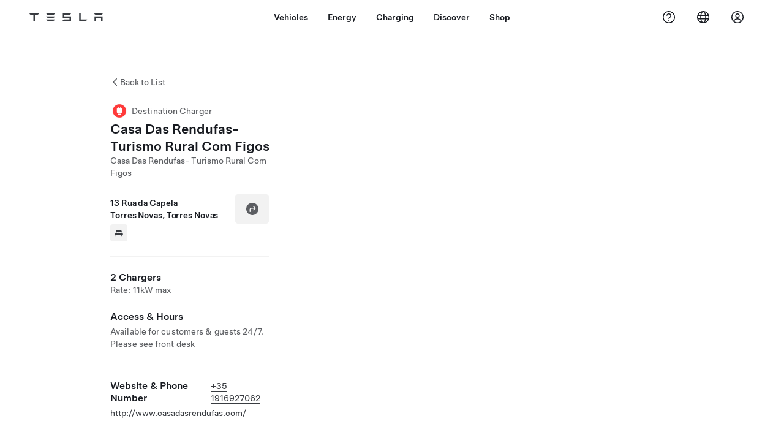

--- FILE ---
content_type: text/html; charset=utf-8
request_url: https://www.tesla.com/en_MO/findus/location/charger/dc39359
body_size: 11460
content:
<!DOCTYPE html><html dir="ltr" lang="en-US"><head><meta charSet="utf-8" data-next-head=""/><meta name="viewport" content="width=device-width" data-next-head=""/><link href="/assets/findus/icon.ico" rel="icon"/><link rel="stylesheet" media="all" href="https://digitalassets.tesla.com/tesla-design-system/raw/upload/design-system/9.x/index.css"/><meta name="apple-mobile-web-app-status-bar-style" content="black-translucent"/><meta name="viewport" content="width=device-width, initial-scale=1.0, maximum-scale=1.0, user-scalable=no"/><link rel="stylesheet" media="all" href="https://tesla.com/modules/custom/tesla_mega_menu/dist/9.2.0/header.bundle.css"/><link rel="preload" href="/findus/_next/static/css/1c58be8e460ed7b8.css" as="style"/><link rel="stylesheet" href="/findus/_next/static/css/1c58be8e460ed7b8.css" data-n-g=""/><link rel="preload" href="/findus/_next/static/css/7fc31bffc3ad26bb.css" as="style"/><link rel="stylesheet" href="/findus/_next/static/css/7fc31bffc3ad26bb.css" data-n-p=""/><noscript data-n-css=""></noscript><script defer="" nomodule="" src="/findus/_next/static/chunks/polyfills-42372ed130431b0a.js"></script><script src="/findus/_next/static/chunks/webpack-047e56f6eafbc673.js" defer=""></script><script src="/findus/_next/static/chunks/framework-f0f34dd321686665.js" defer=""></script><script src="/findus/_next/static/chunks/main-a3f881f48846a3a6.js" defer=""></script><script src="/findus/_next/static/chunks/pages/_app-607d0c6fba9a235e.js" defer=""></script><script src="/findus/_next/static/chunks/7e42aecb-b13b71ae60be8faf.js" defer=""></script><script src="/findus/_next/static/chunks/71f82f92-86c876be88ded4d9.js" defer=""></script><script src="/findus/_next/static/chunks/6d2b60a9-e6dd7cf512da3496.js" defer=""></script><script src="/findus/_next/static/chunks/3085-ad197560c9590e5f.js" defer=""></script><script src="/findus/_next/static/chunks/7462-a685718f3fb1ca17.js" defer=""></script><script src="/findus/_next/static/chunks/3596-047aab4711b98de2.js" defer=""></script><script src="/findus/_next/static/chunks/6277-6955b67d069419e7.js" defer=""></script><script src="/findus/_next/static/chunks/4279-436abab53d862bdb.js" defer=""></script><script src="/findus/_next/static/chunks/5707-c8819c3dfa3d6371.js" defer=""></script><script src="/findus/_next/static/chunks/6385-a5ce16894de4b30e.js" defer=""></script><script src="/findus/_next/static/chunks/pages/%5Blocale%5D/findus/location/%5BfunctionType%5D/%5BlocationSlug%5D-4ab010fa046c9374.js" defer=""></script><script src="/findus/_next/static/jWCuRRgrXlvFDyWprISA9/_buildManifest.js" defer=""></script><script src="/findus/_next/static/jWCuRRgrXlvFDyWprISA9/_ssgManifest.js" defer=""></script></head><script>
          const path = window.location.pathname;
          if (!path.includes("list")) document.documentElement.setAttribute("dir", ["he_il", "ar_il", "ar_ae", "ar_qa", "ar_sa"].includes(path.split("/")[1].toLowerCase()) ? "rtl" : "ltr")
          </script><body><div class="tds-header" id="tds-site-header-wrapper"><div id="mega-menu"></div></div><script src="https://tesla.com/modules/custom/tesla_mega_menu/dist/9.2.0/header.bundle.js"></script><div id="__next"><div><div><div class="list-content"><div class="styles_location-conatiner___3Go3"><div class="styles_back-btn__ZiDXm"><svg class="tds-icon tds-icon-chevron-small-270 tds-icon--small" viewBox="0 0 16 16" xmlns="http://www.w3.org/2000/svg"><path fill="currentColor" d="M11.025 13.25a.748.748 0 0 1-1.281.53l-5.25-5.264a.75.75 0 0 1 0-1.06L9.717 2.22a.75.75 0 1 1 1.062 1.06L6.084 7.986l4.722 4.734a.75.75 0 0 1 .219.53"></path></svg><div class="styles_back-btn-text__Fz3eP"><a href="/en_MO/findus/list">Back to List</a></div></div><div class="styles_location-details__yychh"><div class="styles_card-container__TsVOM"><div class="styles_headerContainer___sXD_"><div class="styles_headerTypeContainer__7clDm"><div class="styles_headerTypeText__wiiUa"><img src="/assets/findus/pin_destinationcharger_wo_shadow.svg" style="min-width:24px;min-height:24px;margin-right:5px"/><span class="">Destination Charger</span></div></div><div class="styles_card_header_text__FJOxf"><span class="">Casa Das Rendufas- Turismo Rural Com Figos</span></div><div class="styles_commonSiteNameText__mR_n5"><span class="">Casa Das Rendufas- Turismo Rural Com Figos</span></div></div><div class="styles_chargerAddressComponent__0dnkP"><div class="styles_chargerAddressLinesAndDirections___T87s"><div><div><span class="styles_chargerAddressLineText__k56_n">13 Rua da Capela</span></div><div><span class="styles_chargerAddressLineText__k56_n">Torres Novas, Torres Novas</span></div></div><div class="styles_chargerAddressDrivingDirections__VoZYJ"><button class="tds-btn styles_chargerNavigateButton__GKhWL"><div><svg class="tds-icon tds-icon-directions-filled tds-icon--default" viewBox="0 0 24 24" xmlns="http://www.w3.org/2000/svg"><path fill="currentColor" d="M12 22c5.523 0 10-4.477 10-10S17.523 2 12 2 2 6.477 2 12s4.477 10 10 10m2.53-14.53 2.75 2.75a.75.75 0 0 1 0 1.06l-2.75 2.75a.75.75 0 1 1-1.06-1.06l1.47-1.47h-4.19A1.75 1.75 0 0 0 9 13.25v3a.75.75 0 0 1-1.5 0v-3A3.25 3.25 0 0 1 10.75 10h4.19l-1.47-1.47a.75.75 0 0 1 1.06-1.06"></path></svg></div></button></div></div><div class="styles_amenitiesContainer__3mrnf"><div><a href="https://www.google.com/maps/search/lodging+ 13Rua da Capela+Torres Novas+Torres Novas" target="_blank"><button class="tds-icon-btn tds-icon-btn--medium styles_amenityIconButton__4C78t" type="button"><svg class="tds-icon tds-icon-bed-filled styles_amenityIcon__3ka_r" viewBox="0 0 24 24" xmlns="http://www.w3.org/2000/svg"><path fill="currentColor" d="M6.75 6A1.75 1.75 0 0 0 5 7.75v3.125c0 .069.056.125.125.125h2.25a.125.125 0 0 0 .125-.125V10a1 1 0 0 1 1-1h2a1 1 0 0 1 1 1v.875c0 .069.056.125.125.125h.75a.125.125 0 0 0 .125-.125V10a1 1 0 0 1 1-1h2a1 1 0 0 1 1 1v.875c0 .069.056.125.125.125h2.25a.125.125 0 0 0 .125-.125V7.75A1.75 1.75 0 0 0 17.25 6zM4.5 12A2.5 2.5 0 0 0 2 14.5V17a1 1 0 0 0 1 1h1v1.25a.75.75 0 0 0 1.5 0V18h13v1.25a.75.75 0 0 0 1.5 0V18h1a1 1 0 0 0 1-1v-2.5a2.5 2.5 0 0 0-2.5-2.5z"></path></svg></button></a></div></div></div><hr class="cardSectionSeparator"/><div class="styles_chargerQuantityAndPowerContainer___KSw8"><div class="styles_chargerQuantityAndPowerStructure__YcpFc"><span class="styles_chargerQuantityText__pfnaK">2 Chargers</span><span class="styles_chargerMaxPowerText__Jtrrt">Rate: 11kW max</span></div></div><div class="styles_chargerHoursContainer__KUdcb"><span class="styles_chargerHoursHeaderLabel__GrF5c">Access &amp; Hours</span><span class="styles_twentyfoursevenText__btGSf">Available for customers &amp; guests 24/7. Please see front desk</span></div><hr class="cardSectionSeparator"/><div class="styles_contactContainer__K0_Og"><div class="styles_contantStack__Lp9UH"><div class="styles_contactContent__qkoBs"><div class="styles_contactHeader__aW3Ip"><span class="styles_contactHeaderLabel__UUN17">Website &amp; Phone Number</span><span class=""><a class="tds-link" href="tel:+35 1916927062" rel="noopener noreferrer" target="_blank">+35 1916927062</a></span></div><span class=""><a class="tds-link styles_contactWebsite__l7gwy" href="http://www.casadasrendufas.com/" rel="noopener noreferrer" target="_blank">http://www.casadasrendufas.com/</a></span></div></div></div></div><div class="styles_map-image__cVqgS"><img alt="" class="styles_map-preview__GXAor" height="449" src="https://maps.googleapis.com/maps/api/staticmap?center=39.548783,-8.524794&amp;zoom=15&amp;size=660x449&amp;maptype=&amp;maptype=roadmap&amp;style=feature:landscape%7Celement:geometry%7Ccolor:0xeeeeee&amp;style=feature:poi%7Cvisibility:off&amp;style=feature:road%7Celement:geometry.fill%7Ccolor:0xffffff&amp;style=feature:road%7Celement:geometry.stroke%7Ccolor:0xffffff&amp;style=feature:road%7Celement:labels.text%7Csaturation:-100&amp;style=feature:road.highway%7Celement:geometry.fill%7Ccolor:0xc4c4c4&amp;style=feature:road.highway%7Celement:geometry.stroke%7Ccolor:0xc4c4c4&amp;style=feature:water%7Ccolor:0xD4D4D4
&amp;key=AIzaSyANja5-X2WJ5BhM_vQlBBN8qm-EI4_Z6ew&amp;markers=39.548783,-8.524794" width="660"/></div></div></div><div class="footer-links"><a class="tds-link tds-link--secondary footer-link-text" href="/en_MO/about?redirect=no" target="_blank">Tesla © <!-- -->2026</a><a class="tds-link tds-link--secondary footer-link-text" href="/en_MO/about/legal?redirect=no" target="_blank">Privacy &amp; Legal</a><a class="tds-link tds-link--secondary footer-link-text" href="/en_MO/contact?redirect=no" target="_blank">Contact</a><a class="tds-link tds-link--secondary footer-link-text" href="/en_MO/careers?redirect=no" target="_blank">Careers</a><a class="tds-link tds-link--secondary footer-link-text" href="/en_MO/updates?redirect=no" target="_blank">Get Newsletter</a><a class="tds-link tds-link--secondary footer-link-text" href="/en_MO/findus/list?redirect=no" target="_blank">Locations</a></div></div></div></div></div><script id="__NEXT_DATA__" type="application/json">{"props":{"pageProps":{"formattedData":{"chargerAccessHours":{},"chargerAccessTypeAndInstructions":{"access_instructions":"Please see front desk","restrictions":"Available for customers \u0026 guests 24/7"},"chargerAddress":["13 Rua da Capela","Torres Novas, Torres Novas"],"chargerAddressDetails":{"directionsLink":"https://maps.google.com/maps?daddr=39.548783,-8.524794"},"chargerAmenities":[{"icon":{"children":[{"name":"path","type":"element","value":"","attributes":{"fill":"currentColor","d":"M6.75 6A1.75 1.75 0 0 0 5 7.75v3.125c0 .069.056.125.125.125h2.25a.125.125 0 0 0 .125-.125V10a1 1 0 0 1 1-1h2a1 1 0 0 1 1 1v.875c0 .069.056.125.125.125h.75a.125.125 0 0 0 .125-.125V10a1 1 0 0 1 1-1h2a1 1 0 0 1 1 1v.875c0 .069.056.125.125.125h2.25a.125.125 0 0 0 .125-.125V7.75A1.75 1.75 0 0 0 17.25 6zM4.5 12A2.5 2.5 0 0 0 2 14.5V17a1 1 0 0 0 1 1h1v1.25a.75.75 0 0 0 1.5 0V18h13v1.25a.75.75 0 0 0 1.5 0V18h1a1 1 0 0 0 1-1v-2.5a2.5 2.5 0 0 0-2.5-2.5z"},"children":[]}],"id":"icon-bed-filled","viewBox":"0 0 24 24"},"label":"AMENITIES_LODGING","url":"https://www.google.com/maps/search/lodging+ 13Rua da Capela+Torres Novas+Torres Novas"}],"additionalNotice":{},"chargerDetails":{"name":"Casa Das Rendufas- Turismo Rural Com Figos","address":{"street":"Rua da Capela","streetNumber":"13","city":"Torres Novas","district":null,"state":"Torres Novas","countryCode":"PT","country":"Portugal","postalCode":null,"postalExt":null,"navRegion":"eu","nearestEntrance":null},"entryPoint":{"latitude":39.548783,"longitude":-8.524794},"centroid":{"latitude":39.548783,"longitude":-8.524794},"publicStallCount":2,"openToPublic":true,"amenities":["AMENITIES_LODGING"],"maxPowerKw":11,"timeZone":"Europe/Lisbon","accessType":"Public","openToNonTeslas":false,"availabilityProfile":null,"accessHours":{"twentyFourSeven":true},"locationGUID":"77a4396e-56e5-4e78-986b-ae91b44d8972","commonSiteName":"Casa Das Rendufas- Turismo Rural Com Figos","effectivePricebooks":[]},"email":"http://www.casadasrendufas.com/","chargerMaxPower":11,"chargerName":"Casa Das Rendufas- Turismo Rural Com Figos","commonSiteName":"Casa Das Rendufas- Turismo Rural Com Figos","phoneNumber":"+35 1916927062","roadSideAssistanceNumber":null,"chargerPricing":false,"chargerQuantity":2,"chargerHistogramData":null,"showHistogram":true},"functionTypeFromQuery":"chargers","googleMapKey":"AIzaSyANja5-X2WJ5BhM_vQlBBN8qm-EI4_Z6ew","baiduMapAk":"qAt8bB6YfSE69wpL9zPMcSVCdkjQO94Z","gioConfig":{"GIO_ACCOUNT_ID":"","GIO_DATA_RESOURCE_ID":"","GIO_HOST":""},"listFunctionType":"chargers","locationData":{"marketing":{"gmaps_override":null,"display_driving_directions":true,"show_on_bodyshop_support_page":false,"location_url_slug":"dc39359","show_on_find_us":false,"gmaps_override_longitude":-8.524794,"store_sub_region":{"display_name":"Portugal"},"display_name":"Casa Das Rendufas- Turismo Rural Com Figos","store_region":{"name":"europe"},"gmaps_override_latitude":39.548783,"roadside_assistance_number":"+351300527476","address_notes":null,"service_hours_by_appointment_only":"0","store_hours_by_appointment_only":"0","phone_numbers":null,"common_name":"","service_center_phone":null},"functions":[{"business_hours":{"hours":[]},"address":{"country":"PT","address_validated":false,"city":"Torres Novas","address_1":"13 Rua da Capela","address_2":"","latitude":39.548783,"county":null,"state_province":"TORRES NOVAS","locale":"en-US","address_number":null,"address_street":null,"district":null,"country_name":null,"address_provider_enum":"google","postal_code":null,"postal_code_suffix":null,"longitude":-8.524794},"address_by_locale":[{"country":"PT","address_validated":false,"city":"Torres Novas","address_1":"13 Rua da Capela","address_2":"","latitude":39.548783,"county":null,"state_province":"TORRES NOVAS","locale":"en-US","address_number":null,"address_street":null,"district":null,"country_name":null,"address_provider_enum":"google","postal_code":null,"postal_code_suffix":null,"longitude":-8.524794}],"customer_facing_name":"Casa Das Rendufas- Turismo Rural Com Figos Torres Novas Torres Novas","translations":{"customerFacingName":{"en-US":"Casa Das Rendufas- Turismo Rural Com Figos Torres Novas Torres Novas"}},"name":"Charging_Commercial_Charging","opening_date":"2018-02-16","status":"Pending"}],"tesla_center_collision_function":{"company_phone":null},"key_data":{"address":{"country":"PT","address_validated":false,"city":"Torres Novas","address_1":"13 Rua da Capela","address_2":"","latitude":39.548783,"county":null,"state_province":"TORRES NOVAS","locale":"en-US","address_number":null,"address_street":null,"district":null,"country_name":"Portugal","address_provider_enum":"google","postal_code":null,"postal_code_suffix":null,"longitude":-8.524794},"phone":null,"local_address":null,"use_local_address":false,"geo_point":{"lon":-8.524794,"lat":39.548783},"status":{"name":"Open"},"address_by_locale":[{"country":"PT","city":"Torres Novas","address_1":"13 Rua da Capela","address_2":"","latitude":39.548783,"country_name":null,"state_province":"TORRES NOVAS","locale":"en-US","postal_code":null,"longitude":-8.524794}]},"destination_charger_function":{"installed_full_power":"11","access_type":"Public","destination_website":"http://www.casadasrendufas.com/","open_to_non_tesla":false,"show_on_find_us":true,"project_status":"Installation complete","restrictions":"Available for customers.","phone_number":"+35 1916927062","access_instructions":"Please see front desk.","num_charger_stalls":"1"}},"locationSlug":"dc39359","currentLocationType":"destination_charger","allLocationTypesApartFromCurrent":[],"translations":{"app_strings":{"findUs_description":"Use the interactive Find Us map to locate Tesla charging stations, service centers, galleries and stores on the go.","findUs_keywords":"Tesla charging stations map, Tesla charging stations, Tesla charging stations near me, Tesla store, Tesla service center, Tesla gallery, electric vehicle charging, where can I charge my Tesla, ev charging stations, electric car charging stations, electric car charging, interactive find us map, global supercharger map, global tesla charging map, global destination chargers","title":"Find Us | Tesla"},"errors":{"default":"Something's gone wrong!","noLocations":"Unable to find locations for your query.","serviceDown":"Unable to connect to server."},"filters":{"__RestOfWorld":{"all_demo_drive":"Test Drive"},"all_destination_chargers":"Destination Chargers","all_service_collision":"Service \u0026 Collision","all_stores_and_delivery":"Stores and Galleries","all_superchargers":"Superchargers","bodyRepairCenter":"Body Repair Center","bodyshop":"Body Shops","buttons":{"apply":"Apply","cancel":"Cancel","clear":"Clear"},"coming_soon_service_centers":"Service Centers Coming Soon","coming_soon_superchargers":"Superchargers Coming Soon","delivery_centers":"Delivery Centers","desktopLabel":"Find Us","in_store_demo_drive":"In Store","mobileLabel":"Filter","nacs_superchargers":"NACS Partner","open_to_all_evs_superchargers":"Other EV","open_to_all_evs_destination_chargers":"Other EV","self_serve_demo_drive":"Self-Serve","vehicle_type":"Vehicle Type:","stores":"Stores","tesla_collision_centers":"Tesla Collision Centers","tesla_exclusive_superchargers":"Tesla","tesla_exclusive_destination_chargers":"Tesla","tesla_service_centers":"Service Centers"},"callback":{"request_a_call":"Request Callback","callback_requested":"Callback Requested","callback_failed":"Callback Request Failed","first_name":"First Name","last_name":"Last Name","email":"Email","phone":"Phone","zip_code":"Zip Code","notes":"Notes","feedback_optional":"Optional","product_interest":"Product Interest","submit":"Submit","model_s":"Model S","model_3":"Model 3","model_x":"Model X","model_y":"Model Y","cybertruck":"Cybertruck","roadster":"Roadster","solar_panels":"Solar Panels","solar_roof":"Solar Roof","charging":"Charging","powerwall":"Powerwall","get_updates":"Get Updates","required":"Required","invalid_email":"Invalid email address","invalid_phone":"Invalid phone number","select_one_product":"Select at least one product","callback_success":"A Tesla Advisor will call you as soon as possible. \nYou’ll also receive periodic updates from Tesla through the email you provided.","callback_error":"Please try again","non_emea_consent_message":"By clicking \"Submit\", I authorize Tesla to contact me about this request via the contact information I provide. I understand calls or texts may use automatic or computer-assisted dialing or pre-recorded messages. Normal message and data rates apply. I can opt out at any time in the Tesla app or by \u003ca href=\"{{URL}}\" class=\"tds-link\"\u003eunsubscribing\u003c/a\u003e. This consent is not required to complete your request.","emea_consent_message":"I consent to be contacted about Tesla products, including through automated calls or texts. I understand and agree to \u003ca href=\"{{PRIVACY}}\" class=\"tds-link\"\u003eTesla’s Privacy Notice\u003c/a\u003e and \u003ca href=\"{{TERMS}}\" class=\"tds-link\"\u003eTerms of Use\u003c/a\u003e."},"footer":{"careers":"Careers","contact":"Contact","forums":"Forums","impressum":"Impressum","locations":"Locations","newsletter":"Get Newsletter","privacyLegal":"Privacy \u0026 Legal","recallInfo":"Recall Info","signOut":"Sign Out","teslaConnect":"Tesla Connect"},"list":{"commonStrings":{"title":"Find Us","backToList":"Back to List"},"country":{"AD":"Andorra","AE":"United Arab Emirates","AF":"Afghanistan","AG":"Antigua and Barbuda","AI":"Anguilla","AL":"Albania","AM":"Armenia","AN":"Netherlands Antilles","AO":"Angola","AQ":"Antarctica","AR":"Argentina","AS":"American Samoa","AT":"Austria","AU":"Australia","AW":"Aruba","AX":"Aland Islands","AZ":"Azerbaijan","BA":"Bosnia and Herzegovina","BB":"Barbados","BD":"Bangladesh","BE":"Belgium","BF":"Burkina Faso","BG":"Bulgaria","BH":"Bahrain","BI":"Burundi","BJ":"Benin","BL":"Saint Barthélemy","BM":"Bermuda","BN":"Brunei","BO":"Bolivia","BQ":"Caribbean Netherlands","BR":"Brazil","BS":"Bahamas","BT":"Bhutan","BV":"Bouvet Island","BW":"Botswana","BY":"Belarus","BZ":"Belize","CA":"Canada","CC":"Cocos (Keeling) Islands","CD":"Congo (Kinshasa)","CF":"Central African Republic","CG":"Congo (Brazzaville)","CH":"Switzerland","CI":"Ivory Coast","CK":"Cook Islands","CL":"Chile","CM":"Cameroon","CN":"China Mainland","CO":"Colombia","CR":"Costa Rica","CU":"Cuba","CV":"Cape Verde","CW":"Curaçao","CX":"Christmas Island","CY":"Cyprus","CZ":"Czech Republic","DE":"Germany","DJ":"Djibouti","DK":"Denmark","DM":"Dominica","DO":"Dominican Republic","DZ":"Algeria","EC":"Ecuador","EE":"Estonia","EG":"Egypt","EH":"Western Sahara","ER":"Eritrea","ES":"Spain","ET":"Ethiopia","FI":"Finland","FJ":"Fiji","FK":"Falkland Islands","FM":"Micronesia","FO":"Faroe Islands","FR":"France","GA":"Gabon","GB":"United Kingdom","GD":"Grenada","GE":"Georgia","GF":"French Guiana","GG":"Guernsey","GH":"Ghana","GI":"Gibraltar","GL":"Greenland","GM":"Gambia","GN":"Guinea","GP":"Guadeloupe","GQ":"Equatorial Guinea","GR":"Greece","GS":"South Georgia and the South Sandwich Islands","GT":"Guatemala","GU":"Guam","GW":"Guinea-Bissau","GY":"Guyana","HK":"Hong Kong","HM":"Heard Island and McDonald Islands","HN":"Honduras","HR":"Croatia","HT":"Haiti","HU":"Hungary","ID":"Indonesia","IE":"Ireland","IL":"Israel","IM":"Isle of Man","IN":"India","IO":"British Indian Ocean Territory","IQ":"Iraq","IR":"Iran","IS":"Iceland","IT":"Italy","JE":"Jersey","JM":"Jamaica","JO":"Jordan","JP":"Japan","KE":"Kenya","KG":"Kyrgyzstan","KH":"Cambodia","KI":"Kiribati","KM":"Comoros","KN":"Saint Kitts and Nevis","KP":"North Korea","KR":"South Korea","KW":"Kuwait","KY":"Cayman Islands","KZ":"Kazakhstan","LA":"Laos","LB":"Lebanon","LC":"Saint Lucia","LI":"Liechtenstein","LK":"Sri Lanka","LR":"Liberia","LS":"Lesotho","LT":"Lithuania","LU":"Luxembourg","LV":"Latvia","LY":"Libya","MA":"Morocco","MC":"Monaco","MD":"Moldova","ME":"Montenegro","MF":"Saint Martin (French part)","MG":"Madagascar","MH":"Marshall Islands","MK":"Macedonia","ML":"Mali","MM":"Myanmar","MN":"Mongolia","MO":"Macau","MP":"Northern Mariana Islands","MQ":"Martinique","MR":"Mauritania","MS":"Montserrat","MT":"Malta","MU":"Mauritius","MV":"Maldives","MW":"Malawi","MX":"Mexico","MY":"Malaysia","MZ":"Mozambique","NA":"Namibia","NC":"New Caledonia","NE":"Niger","NF":"Norfolk Island","NG":"Nigeria","NI":"Nicaragua","NL":"Netherlands","NO":"Norway","NP":"Nepal","NR":"Nauru","NU":"Niue","NZ":"New Zealand","OM":"Oman","PA":"Panama","PE":"Peru","PF":"French Polynesia","PG":"Papua New Guinea","PH":"Philippines","PK":"Pakistan","PL":"Poland","PM":"Saint Pierre and Miquelon","PN":"Pitcairn","PR":"Puerto Rico","PS":"Palestinian Territory","PT":"Portugal","PW":"Palau","PY":"Paraguay","QA":"Qatar","RE":"Reunion","RO":"Romania","RS":"Serbia","RU":"Russia","RW":"Rwanda","SA":"Saudi Arabia","SB":"Solomon Islands","SC":"Seychelles","SD":"Sudan","SE":"Sweden","SG":"Singapore","SH":"Saint Helena","SI":"Slovenia","SJ":"Svalbard and Jan Mayen","SK":"Slovakia","SL":"Sierra Leone","SM":"San Marino","SN":"Senegal","SO":"Somalia","SR":"Suriname","SS":"South Sudan","ST":"Sao Tome and Principe","SV":"El Salvador","SX":"Sint Maarten","SY":"Syria","SZ":"Swaziland","TC":"Turks and Caicos Islands","TD":"Chad","TF":"French Southern Territories","TG":"Togo","TH":"Thailand","TJ":"Tajikistan","TK":"Tokelau","TL":"Timor-Leste","TM":"Turkmenistan","TN":"Tunisia","TO":"Tonga","TR":"Turkey","TT":"Trinidad and Tobago","TV":"Tuvalu","TW":"Taiwan","TZ":"Tanzania","UA":"Ukraine","UG":"Uganda","UM":"United States Minor Outlying Islands","US":"United States","UY":"Uruguay","UZ":"Uzbekistan","VA":"Vatican","VC":"Saint Vincent and the Grenadines","VE":"Venezuela","VG":"British Virgin Islands","VI":"U.S. Virgin Islands","VN":"Vietnam","VU":"Vanuatu","WF":"Wallis and Futuna","WS":"Samoa","YE":"Yemen","YT":"Mayotte","ZA":"South Africa","ZM":"Zambia","ZW":"Zimbabwe"},"countryPageHeader":{"bodyshop":{"Andorra":"Tesla Collision Centers in Andorra","Australia":"Tesla Collision Centers in Australia","Austria":"Tesla Collision Centers in Austria","Belgium":"Tesla Collision Centers in Belgium","Bosnia and Herzegovina":"Tesla Collision Centers in Bosnia and Herzegovina","Bulgaria":"Tesla Collision Centers in Bulgaria","Canada":"Tesla Collision Centers in Canada","Chile":"Tesla Collision Centers in Chile","China":"Tesla Collision Centers in China Mainland","China Mainland":"Tesla Collision Centers in China Mainland","Colombia":"Tesla Collision Centers in Colombia","Croatia":"Tesla Collision Centers in Croatia","Czech Republic":"Tesla Collision Centers in Czech Republic","Czechia":"Tesla Collision Centers in Czechia","Denmark":"Tesla Collision Centers in Denmark","Estonia":"Tesla Collision Centers in Estonia","Europe (Other)":"Tesla Collision Centers in Europe (Other)","Finland":"Tesla Collision Centers in Finland","France":"Tesla Collision Centers in France","Germany":"Tesla Collision Centers in Germany","Gibraltar":"Tesla Collision Centers in Gibraltar","Greece":"Tesla Collision Centers in Greece","Hungary":"Tesla Collision Centers in Hungary","Iceland":"Tesla Collision Centers in Iceland","India":"Tesla Collision Centers in India","Ireland":"Tesla Collision Centers in Ireland","Israel":"Tesla Collision Centers in Israel","Italy":"Tesla Collision Centers in Italy","Japan":"Tesla Collision Centers in Japan","Jordan":"Tesla Collision Centers in Jordan","Kazakhstan":"Tesla Collision Centers in Kazakhstan","Latvia":"Tesla Collision Centers in Latvia","Liechtenstein":"Tesla Collision Centers in Liechtenstein","Lithuania":"Tesla Collision Centers in Lithuania","Luxembourg":"Tesla Collision Centers in Luxembourg","Malta":"Tesla Collision Centers in Malta","Mexico":"Tesla Collision Centers in Mexico","Montenegro":"Tesla Collision Centers in Montenegro","Nederland":"Tesla Collision Centers in the Netherlands","Netherlands":"Tesla Collision Centers in the Netherlands","New Zealand":"Tesla Collision Centers in New Zealand","North Macedonia":"Tesla Collision Centers in North Macedonia","Norway":"Tesla Collision Centers in Norway","Philippines":"Tesla Collision Centers in the Philippines","Poland":"Tesla Collision Centers in Poland","Portugal":"Tesla Collision Centers in Portugal","Qatar":"Tesla Collision Centers in Qatar","Romania":"Tesla Collision Centers in Romania","Russia":"Tesla Collision Centers in Russia","San Marino":"Tesla Collision Centers in San Marino","Serbia":"Tesla Collision Centers in Serbia","Singapore":"Tesla Collision Centers in Singapore","Slovakia":"Tesla Collision Centers in Slovakia","Slovenia":"Tesla Collision Centers in Slovenia","South Korea":"Tesla Collision Centers in South Korea","Spain":"Tesla Collision Centers in Spain","Sweden":"Tesla Collision Centers in Sweden","Switzerland":"Tesla Collision Centers in Switzerland","Taiwan":"Tesla Collision Centers in Taiwan","Turkey":"Tesla Collision Centers in Turkey","USA":"US Tesla Collision Centers","Ukraine":"Tesla Collision Centers in Ukraine","United Arab Emirates":"Tesla Collision Centers in United Arab Emirates","United Kingdom":"Tesla Collision Centers in United Kingdom","United States":"US Tesla Collision Centers","Hong Kong":"Tesla Collision Centers in Hong Kong"},"destination_charger":{"Andorra":"Tesla Destination Charging in Andorra","Australia":"Tesla Destination Charging in Australia","Austria":"Tesla Destination Charging in Austria","Belgium":"Tesla Destination Charging in Belgium","Bosnia and Herzegovina":"Tesla Destination Charging in Bosnia and Herzegovina","Bulgaria":"Tesla Destination Charging in Bulgaria","Canada":"Tesla Destination Charging in Canada","Chile":"Tesla Destination Charging in Chile","China":"Tesla Destination Charging in China Mainland","China Mainland":"Tesla Destination Charging in China Mainland","Colombia":"Tesla Destination Charging in Colombia","Croatia":"Tesla Destination Charging in Croatia","Czech Republic":"Tesla Destination Charging in Czech Republic","Czechia":"Tesla Destination Charging in Czechia","Denmark":"Tesla Destination Charging in Denmark","Estonia":"Tesla Destination Charging in Estonia","Europe (Other)":"Tesla Destination Charging in Europe (Other)","Finland":"Tesla Destination Charging in Finland","France":"Tesla Destination Charging in France","Germany":"Tesla Destination Charging in Germany","Gibraltar":"Tesla Destination Charging in Gibraltar","Greece":"Tesla Destination Charging in Greece","Hong Kong":"Tesla Destination Charging in Hong Kong","Hungary":"Tesla Destination Charging in Hungary","Iceland":"Tesla Destination Charging in Iceland","India":"Tesla Destination Charging in India","Ireland":"Tesla Destination Charging in Ireland","Israel":"Tesla Destination Charging in Israel","Italy":"Tesla Destination Charging in Italy","Japan":"Tesla Destination Charging in Japan","Jordan":"Tesla Destination Charging in Jordan","Kazakhstan":"Tesla Destination Charging in Kazakhstan","Latvia":"Tesla Destination Charging in Latvia","Liechtenstein":"Tesla Destination Charging in Liechtenstein","Lithuania":"Tesla Destination Charging in Lithuania","Luxembourg":"Tesla Destination Charging in Luxembourg","Macau":"Tesla Destination Charging in Macau","Malta":"Tesla Destination Charging in Malta","Mexico":"Tesla Destination Charging in Mexico","Montenegro":"Tesla Destination Charging in Montenegro","Morocco":"Tesla Destination Charging in Morocco","Nederland":"Tesla Destination Charging in the Netherlands","Netherlands":"Tesla Destination Charging in the Netherlands","New Zealand":"Tesla Destination Charging in New Zealand","North Macedonia":"Tesla Destination Charging in North Macedonia","Norway":"Tesla Destination Charging in Norway","Philippines":"Tesla Destination Charging in the Philippines","Poland":"Tesla Destination Charging in Poland","Portugal":"Tesla Destination Charging in Portugal","Qatar":"Tesla Destination Charging in Qatar","Romania":"Tesla Destination Charging in Romania","Russia":"Tesla Destination Charging in Russia","San Marino":"Tesla Destination Charging in San Marino","Serbia":"Tesla Destination Charging in Serbia","Singapore":"Tesla Destination Charging in Singapore","Slovakia":"Tesla Destination Charging in Slovakia","Slovenia":"Tesla Destination Charging in Slovenia","South Korea":"Tesla Destination Charging in South Korea","Spain":"Tesla Destination Charging in Spain","Sweden":"Tesla Destination Charging in Sweden","Switzerland":"Tesla Destination Charging in Switzerland","Taiwan":"Tesla Destination Charging in Taiwan","Turkey":"Tesla Destination Charging in Turkey","USA":"US Tesla Destination Charging","Ukraine":"Tesla Destination Charging in Ukraine","United Arab Emirates":"Tesla Destination Charging in United Arab Emirates","United Kingdom":"Tesla Destination Charging in United Kingdom","United States":"US Tesla Destination Charging"},"sales":{"Andorra":"Tesla Stores in Andorra","Australia":"Tesla Stores in Australia","Austria":"Tesla Stores in Austria","Belgium":"Tesla Stores in Belgium","Bosnia and Herzegovina":"Tesla Stores in Bosnia and Herzegovina","Bulgaria":"Tesla Stores in Bulgaria","Canada":"Tesla Stores in Canada","Chile":"Tesla Stores in Chile","China":"Tesla Stores in China Mainland","China Mainland":"Tesla Stores in China Mainland","Colombia":"Tesla Stores in Colombia","Croatia":"Tesla Stores in Croatia","Czech Republic":"Tesla Stores in Czech Republic","Czechia":"Tesla Stores in Czechia","Denmark":"Tesla Stores in Denmark","Estonia":"Tesla Stores in Estonia","Europe (Other)":"Tesla Stores in Europe (Other)","Finland":"Tesla Stores in Finland","France":"Tesla Stores in France","Germany":"Tesla Stores in Germany","Gibraltar":"Tesla stores in Gibraltar","Greece":"Tesla Stores in Greece","Hong Kong":"Tesla Stores in Hong Kong","Hungary":"Tesla Stores in Hungary","Iceland":"Tesla Stores in Iceland","India":"Tesla Stores in India","Ireland":"Tesla Stores in Ireland","Israel":"Tesla Stores in Israel","Italy":"Tesla Stores in Italy","Japan":"Tesla Stores in Japan","Jordan":"Tesla Stores in Jordan","Kazakhstan":"Tesla Stores in Kazakhstan","Latvia":"Tesla Stores in Latvia","Liechtenstein":"Tesla Stores in Liechtenstein","Lithuania":"Tesla Stores in Lithuania","Luxembourg":"Tesla Stores in Luxembourg","Macau":"Tesla Stores in Macau","Malta":"Tesla Stores in Malta","Mexico":"Tesla Stores in Mexico","Montenegro":"Tesla Stores in Montenegro","Nederland":"Tesla Stores in the Netherlands","Netherlands":"Tesla Stores in the Netherlands","New Zealand":"Tesla Stores in New Zealand","North Macedonia":"Tesla Stores in North Macedonia","Norway":"Tesla Stores in Norway","Philippines":"Tesla Stores in the Philippines","Poland":"Tesla Stores in Poland","Portugal":"Tesla Stores in Portugal","Puerto Rico":"Tesla Stores in Puerto Rico","Qatar":"Tesla Stores in Qatar","Romania":"Tesla Stores in Romania","Russia":"Tesla Stores in Russia","San Marino":"Tesla Stores in San Marino","Serbia":"Tesla Stores in Serbia","Singapore":"Tesla Stores in Singapore","Slovakia":"Tesla Stores in Slovakia","Slovenia":"Tesla Stores in Slovenia","South Korea":"Tesla Stores in South Korea","Spain":"Tesla Stores in Spain","Sweden":"Tesla Stores in Sweden","Switzerland":"Tesla Stores in Switzerland","Taiwan":"Tesla Stores in Taiwan","Turkey":"Tesla Stores in Turkey","USA":"US Tesla Stores and Galleries","Ukraine":"Tesla Stores in Ukraine","United Arab Emirates":"Tesla Stores in United Arab Emirates","United Kingdom":"Tesla Stores in United Kingdom","United States":"US Tesla Stores and Galleries"},"self_serve_demo_drive":{"Andorra":"Self-Serve Test Drive in Andorra","Australia":"Self-Serve Demo Drive in Australia","Austria":"Self-Serve Test Drive in Austria","Belgium":"Self-Serve Test Drive in Belgium","Bosnia and Herzegovina":"Self-Serve Test Drive in Bosnia and Herzegovina","Bulgaria":"Self-Serve Test Drive in Bulgaria","Canada":"Self-Serve Test Drive in Canada","Chile":"Self-Serve Test Drive in Chile","China":"Self-Serve Test Drive in China Mainland","China Mainland":"Self-Serve Test Drive in China Mainland","Colombia":"Self-Serve Test Drive in Colombia","Croatia":"Self-Serve Test Drive in Croatia","Czech Republic":"Self-Serve Test Drive in Czech Republic","Czechia":"Self-Serve Test Drive in Czechia","Denmark":"Self-Serve Demo Drive in Denmark","Estonia":"Self-Serve Test Drive in Estonia","Europe (Other)":"Self-Serve Test Drive in Europe (Other)","Finland":"Self-Serve Test Drive in Finland","France":"Self-Serve Test Drive in France","Germany":"Self-Serve Test Drive in Germany","Gibraltar":"Self-Serve Test Drive in Gibraltar","Greece":"Self-Serve Test Drive in Greece","Hong Kong":"Self-Serve Test Drive in Hong Kong","Hungary":"Self-Serve Test Drive in Hungary","Iceland":"Self-Serve Test Drive in Iceland","India":"Self-Serve Test Drive in India","Ireland":"Self-Serve Test Drive in Ireland","Israel":"Self-Serve Test Drive in Israel","Italy":"Self-Serve Test Drive in Italy","Japan":"Self-Serve Test Drive in Japan","Jordan":"Self-Serve Test Drive in Jordan","Kazakhstan":"Self-Serve Test Drive in Kazakhstan","Latvia":"Self-Serve Test Drive in Latvia","Liechtenstein":"Self-Serve Test Drive in Liechtenstein","Lithuania":"Self-Serve Test Drive in Lithuania","Luxembourg":"Self-Serve Test Drive in Luxembourg","Macau":"Self-Serve Test Drive in Macau","Malta":"Tesla Service in Malta","Mexico":"Self-Serve Test Drive in Mexico","Montenegro":"Self-Serve Test Drive in Montenegro","Nederland":"Self-Serve Test Drive in the Netherlands","Netherlands":"Self-Serve Test Drive in the Netherlands","New Zealand":"Self-Serve Test Drive in New Zealand","North Macedonia":"Self-Serve Test Drive in North Macedonia","Norway":"Self-Serve Test Drive in Norway","Philippines":"Self-Serve Test Drive in the Philippines","Poland":"Self-Serve Test Drive in Poland","Portugal":"Self-Serve Test Drive in Portugal","Puerto Rico":"Self-Serve Test Drive in Puerto Rico","Qatar":"Self-Serve Test Drive in Qatar","Romania":"Self-Serve Test Drive in Romania","Russia":"Self-Serve Test Drive in Russia","San Marino":"Self-Serve Test Drive in San Marino","Serbia":"Self-Serve Test Drive in Serbia","Singapore":"Self-Serve Test Drive in Singapore","Slovakia":"Self-Serve Test Drive in Slovakia","Slovenia":"Self-Serve Test Drive in Slovenia","South Korea":"Self-Serve Test Drive in South Korea","Spain":"Self-Serve Test Drive in Spain","Sweden":"Self-Serve Test Drive in Sweden","Switzerland":"Self-Serve Test Drive in Switzerland","Taiwan":"Self-Serve Test Drive in Taiwan","Turkey":"Self-Serve Test Drive in Turkey","USA":"US Self-Serve Test Drive","Ukraine":"Self-Serve Test Drive in Ukraine","United Arab Emirates":"Self-Serve Test Drive in United Arab Emirates","United Kingdom":"Self-Serve Test Drive in United Kingdom","United States":"US Self-Serve Demo Drive"},"service":{"Andorra":"Tesla Service Centers in Andorra","Australia":"Tesla Service Centers in Australia","Austria":"Tesla Service Centers in Austria","Belgium":"Tesla Service Centers in Belgium","Bosnia and Herzegovina":"Tesla Service Centers in Bosnia and Herzegovina","Bulgaria":"Tesla Service Centers in Bulgaria","Canada":"Tesla Service Centers in Canada","Chile":"Tesla Service Centers in Chile","China":"Tesla Service Centers in China Mainland","China Mainland":"Tesla Service Centers in China Mainland","Colombia":"Tesla Service Centers in Colombia","Croatia":"Tesla Service Centers in Croatia","Czech Republic":"Tesla Service Centers in Czech Republic","Czechia":"Tesla Service Centers in Czechia","Denmark":"Tesla Service Centers in Denmark","Estonia":"Tesla Service Centers in Estonia","Europe (Other)":"Tesla Service Centers in Europe (Other)","Finland":"Tesla Service Centers in Finland","France":"Tesla Service Centers in France","Germany":"Tesla Service Centers in Germany","Gibraltar":"Tesla Service Centers in Gibraltar","Greece":"Tesla Service Centers in Greece","Hong Kong":"Tesla Service Centers in Hong Kong","Hungary":"Tesla Service Centers in Hungary","Iceland":"Tesla Service Centers in Iceland","India":"Tesla Service Centers in India","Ireland":"Tesla Service Centers in Ireland","Israel":"Tesla Service Centers in Israel","Italy":"Tesla Service Centers in Italy","Japan":"Tesla Service Centers in Japan","Jordan":"Tesla Service Centers in Jordan","Kazakhstan":"Tesla Service Centers in Kazakhstan","Latvia":"Tesla Service Centers in Latvia","Liechtenstein":"Tesla Service Centers in Liechtenstein","Lithuania":"Tesla Service Centers in Lithuania","Luxembourg":"Tesla Service Centers in Luxembourg","Macau":"Tesla Service Centers in Macau","Malta":"Tesla Service in Malta","Mexico":"Tesla Service Centers in Mexico","Montenegro":"Tesla Service Centers in Montenegro","Nederland":"Tesla Service Centers in the Netherlands","Netherlands":"Tesla Service Centers in the Netherlands","New Zealand":"Tesla Service Centers in New Zealand","North Macedonia":"Tesla Service Centers in North Macedonia","Norway":"Tesla Service Centers in Norway","Philippines":"Tesla Service Centers in the Philippines","Poland":"Tesla Service Centers in Poland","Portugal":"Tesla Service Centers in Portugal","Puerto Rico":"Tesla Service Centers in Puerto Rico","Qatar":"Tesla Service Centers in Qatar","Romania":"Tesla Service Centers in Romania","Russia":"Tesla Service Centers in Russia","San Marino":"Tesla Service Centers in San Marino","Serbia":"Tesla Service Centers in Serbia","Singapore":"Tesla Service Centers in Singapore","Slovakia":"Tesla Service Centers in Slovakia","Slovenia":"Tesla Service Centers in Slovenia","South Korea":"Tesla Service Centers in South Korea","Spain":"Tesla Service Centers in Spain","Sweden":"Tesla Service Centers in Sweden","Switzerland":"Tesla Service Centers in Switzerland","Taiwan":"Tesla Service Centers in Taiwan","Turkey":"Tesla Service Centers in Turkey","USA":"US Tesla Service Centers","Ukraine":"Tesla Service Centers in Ukraine","United Arab Emirates":"Tesla Service Centers in United Arab Emirates","United Kingdom":"Tesla Service Centers in United Kingdom","United States":"US Tesla Service Centers"},"supercharger":{"Andorra":"Tesla Superchargers in Andorra","Australia":"Tesla Superchargers in Australia","Austria":"Tesla Superchargers in Austria","Belgium":"Tesla Superchargers in Belgium","Bosnia and Herzegovina":"Tesla Superchargers in Bosnia and Herzegovina","Bulgaria":"Tesla Superchargers in Bulgaria","Canada":"Tesla Superchargers in Canada","Chile":"Tesla Superchargers in Chile","China":"Tesla Superchargers in China Mainland","China Mainland":"Tesla Superchargers in China Mainland","Colombia":"Tesla Superchargers in Colombia","Croatia":"Tesla Superchargers in Croatia","Czech Republic":"Tesla Superchargers in Czech Republic","Czechia":"Tesla Superchargers in Czechia","Denmark":"Tesla Superchargers in Denmark","Estonia":"Tesla Superchargers in Estonia","Europe (Other)":"Tesla Superchargers in Europe (Other)","Finland":"Tesla Superchargers in Finland","France":"Tesla Superchargers in France","Germany":"Tesla Superchargers in Germany","Gibraltar":"Tesla Superchargers in Gibraltar","Greece":"Tesla Superchargers in Greece","Hong Kong":"Tesla Superchargers in Hong Kong","Hungary":"Tesla Superchargers in Hungary","Iceland":"Tesla Superchargers in Iceland","Ireland":"Tesla Superchargers in Ireland","India":"Tesla Superchargers in India","Israel":"Tesla Superchargers in Israel","Italy":"Tesla Superchargers in Italy","Japan":"Tesla Superchargers in Japan","Jordan":"Tesla Superchargers in Jordan","Kazakhstan":"Tesla Superchargers in Kazakhstan","Latvia":"Tesla Superchargers in Latvia","Liechtenstein":"Tesla Superchargers in Liechtenstein","Lithuania":"Tesla Superchargers in Lithuania","Luxembourg":"Tesla Superchargers in Luxembourg","Macau":"Tesla Superchargers in Macau","Malta":"Tesla Superchargers in Malta","Mexico":"Tesla Superchargers in Mexico","Montenegro":"Tesla Superchargers in Montenegro","Morocco":"Tesla Superchargers in Morocco","Nederland":"Tesla Superchargers in the Netherlands","Netherlands":"Tesla Superchargers in the Netherlands","New Zealand":"Tesla Superchargers in New Zealand","North Macedonia":"Tesla Superchargers in North Macedonia","Norway":"Tesla Superchargers in Norway","Philippines":"Tesla Superchargers in the Philippines","Poland":"Tesla Superchargers in Poland","Portugal":"Tesla Superchargers in Portugal","Puerto Rico":"Tesla Superchargers in Puerto Rico","Qatar":"Tesla Superchargers in Qatar","Romania":"Tesla Superchargers in Romania","Russia":"Tesla Superchargers in Russia","San Marino":"Tesla Superchargers in San Marino","Serbia":"Tesla Superchargers in Serbia","Singapore":"Tesla Superchargers in Singapore","Slovakia":"Tesla Superchargers in Slovakia","Slovenia":"Tesla Superchargers in Slovenia","South Korea":"Tesla Superchargers in South Korea","Spain":"Tesla Superchargers in Spain","Sweden":"Tesla Superchargers in Sweden","Switzerland":"Tesla Superchargers in Switzerland","Taiwan":"Tesla Superchargers in Taiwan","Turkey":"Tesla Superchargers in Turkey","USA":"US Tesla Superchargers","Ukraine":"Tesla Superchargers in Ukraine","United Arab Emirates":"Tesla Superchargers in United Arab Emirates","United Kingdom":"Tesla Superchargers in United Kingdom","United States":"US Tesla Superchargers"}},"functionType":{"__RestOfWorld":{"self_serve_demo_drive":"Self Serve Test Drive"},"bodyshop":"Collision Centers","delivery_center":"Delivery Centers","destination_charger":"Destination Charging","sales":"Stores and Galleries","service":"Service Centers","stores":"Tesla Stores","supercharger":"Superchargers"},"region":{"APAC":"Asia/Pacific","EU":"Europe","ME":"Middle East","NA":"North America","SA":"South America"}},"locationDetails":{"body":{"accessAndTiming":{"__RestOfWorld":{"demoDrive":"Test Drive Hours"},"accessAndHours":"Access \u0026 Hours","accessHours":"Access Hours","available24/7":"Available 24/7","availablebyreservationonly":"Available by reservation only","availableforcustomers":"Available for customers \u0026 guests 24/7","availableformembersonly":"Available for members only","availableforpatronsonly":"Available for patrons only","availabletothepublic":"Available to the public 24/7","byApptOnly":"By Appointment Only","gallery":"Gallery Hours","openHours":"##START_DAY## - ##END_DAY## ##START_HOUR## - ##END_HOUR##","parkingfeeswillapply":"Parking fees will apply","pleaseseefrontdesk":"Please see front desk","pleaseseevalet":"Please see valet","privateSite":"Private Site","sales":"Store Hours","seasonalavailability":"Seasonal Availability","selfpark":"Self Park","service":"Service Center Hours","weekdayClosed":"##DAY## Closed"},"ameneties":{"amenetieHeader":"Amenities","cafe_coffee_beverage_details":"Beverage","charging":"Charging","lodging":"Lodging","midnight":"Midnight","open24hours":"Open 24 hrs","restaurants":"Restaurants","restrooms":"Restrooms","shopping":"Shopping","wifi":"WiFi"},"buttons":{"chargeNonTesla":"Charge Other EV","primary":{"label":"Schedule a Test Drive"},"secondary":{"label":"View all Tesla Locations →"},"tertiary":{"label":"Schedule a Demo Drive"}},"chargers":{"chargingIdle":"Idle fees (up to)","chargingPricingNonTesla":"Charging Fees for Other EVs","chargingPricingTesla":"Charging Fees for Tesla Owner","congestionFeesText":"Congestion fees (up to) {{CONGESTION_FEES}}/{{PARKING_UOM}}","demoDriveDescription":"Self-Serve No Tesla Staff On-Site","kwh":"kWh","min":"min","learnMore":"Learn More","nacsChargingPricing":"Charging Fees for All EVs","nacsInfoCardContent":"Connect your adapter to the charging cable then plug in.","nacsInfoCardHeader":"NACS Adapter","nacsInfoChip":"Adapter Required For All EVs","nacsPartnerSite":"NACS Partner Site","nacsSupportedVehicles":"Supported Vehicles:","numOfDestinationchargers":"##NR## Chargers","numOfSuperchargersAvailable":"##NR## Superchargers","partyInfoCardContent":"To undock the adapter, press and hold the button on the handle for 2 seconds.","partyInfoCardHeader":"CCS1 Magic Dock Adapter","partyInfoChip":"Adapter Included For Other EVs","powerOfSuperchargersAvailable":"Up to ##POWER##kW max","rateOfDestinationchargers":"Rate: ##POWER##kW max","superchargerOpenToAllInfoHeader":"Supercharger Open To Others","superchargerOpenToAllSupportedVehicles":"Supported Vehicles: Tesla, Other EVs","superchargerOpenToAllSupportedVehiclesNacs":"Supported Vehicles: Tesla, Ford, Rivian","partyInfoChipOutsideNA":"This Supercharger is Open to Tesla and Other EVs with CCS compatibility","busyTimesText":"Busy Times \u0026 Price Per {{CHARGING_UOM}}","idleFeesText":"Idle fees up to {{IDLE_FEES}}/{{PARKING_UOM}}","nonTeslaChargingFees":"Pricing for Non-Tesla","teslaChargingFees":"Pricing for Tesla","teslaAndMembersChargingFees":"Pricing for Tesla \u0026 Members","membershipInfo":"A Supercharging Membership allows EV owners to Supercharge at the same price as Tesla vehicle owners when using the Tesla app. If you are a Tesla vehicle owner, you do not need a Supercharging Membership."},"comingSoon":{"comingSoonChip":"Target Opening ##DATE##","comingSoonInfo":"Exact Location subject to change and timing updated monthly","comingSoonServiceInfo":"New locations added and timing updated quarterly","inDevelopment":"In Development","quarterlySuperchargerVoteWinner":"##QUARTER## ##YEAR## Winner","underConstruction":"Under Construction","voteOnProposedLocations":"Vote on Proposed Locations"},"contact":{"email":"Email","emailAndPhone":"Email \u0026 Phone Number","phone":"Phone Number","roadsidePhone":"Roadside Assistance","website":"Website","websiteAndPhone":"Website \u0026 Phone Number"},"misc":{"additionalOperationsOnSite":"Additional Tesla Operations On Site","__RestOfWorld":{"demoDriveDescription":"Self-Serve Test Drives without Tesla staff on-site."}},"weekDays":{"friday":"Fri","monday":"Mon","saturday":"Sat","sunday":"Sun","thursday":"Thu","tuesday":"Tue","wednesday":"Wed"}},"functionLabel":{"__RestOfWorld":{"self_serve_demo_drive":"Self Serve Test Drive"},"body_repair_center":"Body Repair Center","bodyshop":"Bodyshop","coming_soon_service":"Service Center Coming Soon","coming_soon_supercharger":"Supercharger Coming Soon","delivery_center":"Delivery","destination_charger":"Destination Charger","destination_charger_nontesla":"Destination Charger","gallery":"Gallery","nacs":"Supercharger","party":"Supercharger Open To Others","sales":"Store","service":"Service","supercharger":"Supercharger"},"header":{"__RestOfWorld":{"self_serve_demo_drive":"Self-Serve Test Drive"},"bodyrepaircenter":"Body Repair Center","bodyshop":"Collision Center","coming_soon_service":"Service Center Coming Soon","coming_soon_supercharger":"Supercharger Coming Soon","current_winner_supercharger":"Supercharger Voting Winner","delivery_center":"Delivery Centers","destination_charger":"Destination Charger","destination_charger_nontesla":"Destination Charger","gallery":"Gallery","nacs":"Supercharger","party":"Supercharger Open To Others","sales":"Store","service":"Service Center","supercharger":"Tesla Supercharger","tesla_center":"Tesla Center","winner_supercharger":"Supercharger Voting Winner"}},"search":{"filter":"Filter","loadingAutocomplete":"Loading Google Autocomplete...","placeholder":"Enter Location"},"service":{"card":{"button":{"label":"DOWNLOAD THE APP"},"description":"We've got you covered with service centers and mobile technicians all over the world.%%SCHEDULE_INLINE_LINK%% and we'll determine the most convenient way to complete your repair.","descriptionInlineLabel":"Schedule an appointment in your Tesla app","header":"Tesla Service","roadside":{"text":"For Roadside Assistance, call"}},"notifier":{"link":"Details","text":"Hours may vary. Discover our products online or schedule a service appointment in the Tesla app."}},"trips":{"button":{"label":"Explore a Route"},"label":"Stay charged anywhere you go, with access to our global charging network."}},"locale":"en_MO","storeLocations":[]},"__N_SSP":true},"page":"/[locale]/findus/location/[functionType]/[locationSlug]","query":{"locale":"en_MO","functionType":"charger","locationSlug":"dc39359"},"buildId":"jWCuRRgrXlvFDyWprISA9","assetPrefix":"/findus","isFallback":false,"isExperimentalCompile":false,"gssp":true,"scriptLoader":[{"src":"https://digitalassets.tesla.com/raw/upload/emea-market-assets/prod/cookie-banner.js","strategy":"afterInteractive"}]}</script><script>
              document.addEventListener('tsla-cookie-consent', (consent) => {
                window.cookieConsentDecision = consent.detail.decision;
              })</script><script type="text/javascript"  src="/oCtX-p/TKe/RbM/VDXh-U71/iYb1NwQ5ufEp2ftu/K0ESVFoYBA/EV1/NFntDeEQB"></script><link rel="stylesheet" type="text/css"  href="/oCtX-p/TKe/RbM/VDXh-U71/bDb1/EC9zU1oYBA/bCR/NPzpCSA1Z"><script  src="/oCtX-p/TKe/RbM/VDXh-U71/iYb1/EC9zU1oYBA/XlI/FS0IHQ3op" async defer></script><div id="sec-overlay" style="display:none;"><div id="sec-container"></div></div></body></html>

--- FILE ---
content_type: application/javascript; charset=UTF-8
request_url: https://www.tesla.com/findus/_next/static/chunks/pages/_app-607d0c6fba9a235e.js
body_size: 76264
content:
(self.webpackChunk_N_E=self.webpackChunk_N_E||[]).push([[636],{92:(e,t,r)=>{(window.__NEXT_P=window.__NEXT_P||[]).push(["/_app",function(){return r(74903)}])},445:(e,t,r)=>{"use strict";var n=r(14684),o=r(64986),i=r(60042);e.exports=function(){this.size=0,this.__data__={hash:new n,map:new(i||o),string:new n}}},1643:e=>{"use strict";var t=Object.prototype.toString,r=Math.max,n=function(e,t){for(var r=[],n=0;n<e.length;n+=1)r[n]=e[n];for(var o=0;o<t.length;o+=1)r[o+e.length]=t[o];return r},o=function(e,t){for(var r=[],n=t||0,o=0;n<e.length;n+=1,o+=1)r[o]=e[n];return r},i=function(e,t){for(var r="",n=0;n<e.length;n+=1)r+=e[n],n+1<e.length&&(r+=t);return r};e.exports=function(e){var a,s=this;if("function"!=typeof s||"[object Function]"!==t.apply(s))throw TypeError("Function.prototype.bind called on incompatible "+s);for(var u=o(arguments,1),l=r(0,s.length-u.length),c=[],f=0;f<l;f++)c[f]="$"+f;if(a=Function("binder","return function ("+i(c,",")+"){ return binder.apply(this,arguments); }")(function(){if(this instanceof a){var t=s.apply(this,n(u,arguments));return Object(t)===t?t:this}return s.apply(e,n(u,arguments))}),s.prototype){var p=function(){};p.prototype=s.prototype,a.prototype=new p,p.prototype=null}return a}},1978:(e,t,r)=>{"use strict";var n=r(11200);e.exports=function(e){return n(this.__data__,e)>-1}},2002:e=>{"use strict";e.exports=Math.abs},2241:(e,t,r)=>{"use strict";r.d(t,{GN:()=>c,I3:()=>p,U3:()=>d,Xs:()=>u,_6:()=>i,bT:()=>l,bY:()=>s,dM:()=>f,db:()=>y,uD:()=>a});let n=()=>!!document.querySelector('script[src*="www.googletagmanager.com/gtm.js"]'),o=e=>{null!=e&&n()&&(window.dataLayer||(window.dataLayer=[]),window.dataLayer.push(e))},i=e=>{o({event:"find-us",label:"page-view",page:e.split("?")[0]})},a=e=>{let{locationId:t,type:r}=e;o({FindUsLocation:t,event:"find-us",interaction:"view-detail",label:r})},s=e=>{o({event:"find-us",interaction:"filter",label:e})},u=e=>{o({event:"find-us",interaction:"search",label:e})},l=e=>{o({FindUsLocation:e,event:"find-us",interaction:"view-detail",label:"directions-link"})},c=(e,t)=>{o({FindUsLocation:e,event:"find-us",interaction:"view-detail",label:"".concat(t,"/phoneNumber")})},f=e=>{o({FindUsLocation:e,event:"find-us",interaction:"view-detail",label:"party/charge-other-ev"})},p=e=>{o({FindUsLocation:e,event:"find-us",interaction:"view-detail",label:"store/schedule-test-drive"})},d=e=>{o({FindUsLocation:e,event:"find-us",interaction:"view-detail",label:"demoDrive/schedule-test-drive"})},y=e=>{o({FindUsLocation:e,event:"find-us",interaction:"view-detail",label:"view-all-locations"})}},2496:e=>{"use strict";e.exports=Math.floor},2655:(e,t,r)=>{"use strict";var n=r(56066),o=r(60165),i=r(95887);e.exports=function(e){return i(e)?n(e):o(e)}},5207:e=>{"use strict";e.exports=function(){this.__data__=[],this.size=0}},5391:e=>{"use strict";e.exports=EvalError},6203:(e,t,r)=>{"use strict";r.d(t,{JQ:()=>b,UE:()=>v,a1:()=>d,aY:()=>f,bd:()=>g,h0:()=>y,wc:()=>l,xc:()=>p});var n=r(49714),o=r.n(n),i=r(74966),a=r(52938),s=r(58241);let u=(e,t)=>{let r=[i.ZZ,i.LL,i.Ke,i.gV,i.H0,i.Ch,i.uc,i.YV,i.Bf,i.eY,i.tV,i.p7].reduce((e,t,r)=>({...e,[t]:r}),{}),n=o()(e).sort((e,t)=>{var n,o;return(null!=(n=r[e])?n:1/0)-(null!=(o=r[t])?o:1/0)}),a=new Set(t);return[...n.filter(e=>a.has(e)),...n.filter(e=>!a.has(e))]},l=(e,t,r)=>{if(!e)return e;let n={},o=e.map(e=>{let r=u(e.location_type,t);return n[e.uuid]=r,{...e,location_type:r}});return r((0,s.bB)(n)),o},c=(e,t,r,n,o)=>{let i=r[0],s=n===o;if("supercharger"!==i&&"nacs"!==i&&"party"!==i)return null;let u=null==e?void 0:e.includes("nacs_superchargers"),l=null==e?void 0:e.includes("open_to_all_evs_superchargers"),c=null==e?void 0:e.includes("tesla_exclusive_superchargers");return void 0===e?s?a.zs[t]:a.hm[i]:!c||u||l?c&&u&&!l?"nacs"===i?s?a.zs.nacs:a.hm.nacs:s?a.zs.supercharger:a.hm.supercharger:c&&!u&&l?"party"===i?s?a.zs.party:a.hm.party:s?a.zs.supercharger:a.hm.supercharger:null:s?a.zs.supercharger:a.hm.supercharger},f=(e,t,r,n,o,i,s)=>{if(n&&n.length>0){let u=null!=r?r:n[0],l={url:e==t?a.zs[u]:a.hm[n[0]]};if(e!=t&&(l.scaledSize=new google.maps.Size(30,30)),i&&(l=i?a.zs[u]:a.hm[n[0]]),s&&s.length>0&&!s.includes("all_superchargers")){let r=c(s,u,n,e,t);null!==r&&(l.url=r)}if(o&&o<a.go){let e=a.fB[n[0]];l={anchor:new google.maps.Point(0,0),origin:new google.maps.Point(0,0),scaledSize:new google.maps.Size(5,5),url:e}}return l}},p=(e,t,r)=>e.map(e=>{if(e.title.value==t)return e.title.associatedFunctionType;{let t=e.subcategories.find(e=>e.value==r);return t?t.associatedFunctionType:""}}).find(e=>""!=e),d=e=>{let t=i.q9.reduce((e,t)=>(e.push(t.title.value),t.subcategories.forEach(t=>e.push(t.value)),e),[]);return e.filter(e=>t.includes(e))},y=e=>e?e.replace("省","").replace("市","").replace("自治区","").replace("壮族","").replace("回族","").replace("维吾尔",""):"",h=function(e){var t,r;let n=arguments.length>1&&void 0!==arguments[1]?arguments[1]:"zh-CN";if(!(null==e||null==(r=e._source)||null==(t=r.key_data)?void 0:t.address_by_locale))return"";let o=e._source.key_data.address_by_locale.find(e=>e.locale===n);return(null==o?void 0:o.city)||""},g=(e,t)=>{var r,n,o;let i=(t=null==t?void 0:t.replace("_","-"))&&(null==e||null==(r=e.address_by_locale)?void 0:r.find(e=>e.locale===t));return i?{latitude:i.latitude,longitude:i.longitude}:{latitude:null==e||null==(n=e.geo_point)?void 0:n.lat,longitude:null==e||null==(o=e.geo_point)?void 0:o.lon}},m=(e,t)=>{let r=h(e),n=h(t);return r.localeCompare(n,"zh-CN")},b=(e,t)=>{let r={};return t.forEach(t=>{let n=y(t),o=[];e[t]&&(o=o.concat(e[t])),e[n]&&(o=o.concat(e[n])),o.length>0&&(r[t]=o.sort(m))}),Object.keys(e).forEach(n=>{let o=n.trim();t.includes(o)||t.includes(o+"市")||t.includes(o+"省")||t.includes(o+"自治区")||(r[n]=e[n].sort(m))}),r},v=(e,t)=>{let r={};for(let o in e)if(Object.prototype.hasOwnProperty.call(e,o)){var n;r[o]=null==(n=e[o])?void 0:n.filter(e=>{var r,n;return null==e||null==(n=e._source)||null==(r=n.attributes)?void 0:r.some(e=>(null==e?void 0:e.name)===t)})}return r}},6263:e=>{"use strict";e.exports=function(e){var t=this.has(e)&&delete this.__data__[e];return this.size-=!!t,t}},8317:(e,t,r)=>{"use strict";var n=r(45040),o=function(){var e=/[^.]+$/.exec(n&&n.keys&&n.keys.IE_PROTO||"");return e?"Symbol(src)_1."+e:""}();e.exports=function(e){return!!o&&o in e}},8668:(e,t,r)=>{"use strict";var n=r(71434),o=r(2655);e.exports=function(e,t){return e&&n(t,o(t),e)}},9773:()=>{},9945:(e,t,r)=>{"use strict";var n=r(45525),o=r(73442),i=r(81073),a=r(65865),s=n("%Map%",!0),u=o("Map.prototype.get",!0),l=o("Map.prototype.set",!0),c=o("Map.prototype.has",!0),f=o("Map.prototype.delete",!0),p=o("Map.prototype.size",!0);e.exports=!!s&&function(){var e,t={assert:function(e){if(!t.has(e))throw new a("Side channel does not contain "+i(e))},delete:function(t){if(e){var r=f(e,t);return 0===p(e)&&(e=void 0),r}return!1},get:function(t){if(e)return u(e,t)},has:function(t){return!!e&&c(e,t)},set:function(t,r){e||(e=new s),l(e,t,r)}};return t}},10221:(e,t,r)=>{"use strict";var n=r(65225);if(n)try{n([],"length")}catch(e){n=null}e.exports=n},10395:(e,t,r)=>{"use strict";var n=r(58450),o=r(82981),i=r(2655);e.exports=function(e){return n(e,i,o)}},11200:(e,t,r)=>{"use strict";var n=r(42917);e.exports=function(e,t){for(var r=e.length;r--;)if(n(e[r][0],t))return r;return -1}},11524:e=>{"use strict";e.exports=function(e){var t=[];if(null!=e)for(var r in Object(e))t.push(r);return t}},11732:e=>{"use strict";e.exports=function(e){return this.__data__.get(e)}},13028:(e,t,r)=>{"use strict";var n=r(98107);e.exports=function(e,t){var r=this.__data__;return this.size+=+!this.has(e),r[e]=n&&void 0===t?"__lodash_hash_undefined__":t,this}},13295:(e,t,r)=>{"use strict";var n=r(52784),o=r(76964);e.exports=function(e,t){t=n(t,e);for(var r=0,i=t.length;null!=e&&r<i;)e=e[o(t[r++])];return r&&r==i?e:void 0}},14010:(e,t,r)=>{"use strict";e.exports=r(14815)(r(42012),"WeakMap")},14684:(e,t,r)=>{"use strict";var n=r(23597),o=r(6263),i=r(37032),a=r(34428),s=r(13028);function u(e){var t=-1,r=null==e?0:e.length;for(this.clear();++t<r;){var n=e[t];this.set(n[0],n[1])}}u.prototype.clear=n,u.prototype.delete=o,u.prototype.get=i,u.prototype.has=a,u.prototype.set=s,e.exports=u},14815:(e,t,r)=>{"use strict";var n=r(22766),o=r(97541);e.exports=function(e,t){var r=o(e,t);return n(r)?r:void 0}},15253:(e,t,r)=>{"use strict";var n=r(53223),o=r(31812),i=r(96048),a=i&&i.isSet;e.exports=a?o(a):n},15738:(e,t,r)=>{"use strict";var n=r(65865),o=r(81073),i=r(18963),a=r(9945),s=r(22009)||a||i;e.exports=function(){var e,t={assert:function(e){if(!t.has(e))throw new n("Side channel does not contain "+o(e))},delete:function(t){return!!e&&e.delete(t)},get:function(t){return e&&e.get(t)},has:function(t){return!!e&&e.has(t)},set:function(t,r){e||(e=s()),e.set(t,r)}};return t}},16077:e=>{"use strict";e.exports=function(e,t){for(var r=-1,n=Array(e);++r<e;)n[r]=t(r);return n}},18003:e=>{"use strict";e.exports=function(e){var t=this.__data__,r=t.delete(e);return this.size=t.size,r}},18768:(e,t,r)=>{"use strict";var n=r(99508);e.exports=function(e,t){var r=t?n(e.buffer):e.buffer;return new e.constructor(r,e.byteOffset,e.length)}},18963:(e,t,r)=>{"use strict";var n=r(81073),o=r(65865),i=function(e,t,r){for(var n,o=e;null!=(n=o.next);o=n)if(n.key===t)return o.next=n.next,r||(n.next=e.next,e.next=n),n},a=function(e,t){if(e){var r=i(e,t);return r&&r.value}},s=function(e,t,r){var n=i(e,t);n?n.value=r:e.next={key:t,next:e.next,value:r}},u=function(e,t){if(e)return i(e,t,!0)};e.exports=function(){var e,t={assert:function(e){if(!t.has(e))throw new o("Side channel does not contain "+n(e))},delete:function(t){var r=e&&e.next,n=u(e,t);return n&&r&&r===n&&(e=void 0),!!n},get:function(t){return a(e,t)},has:function(t){var r;return!!(r=e)&&!!i(r,t)},set:function(t,r){e||(e={next:void 0}),s(e,t,r)}};return t}},19021:(e,t,r)=>{"use strict";var n=r(72325);e.exports=function(e){var t=n(e,function(e){return 500===r.size&&r.clear(),e}),r=t.cache;return t}},19157:(e,t,r)=>{"use strict";e=r.nmd(e);var n=r(42012),o=r(71962),i=t&&!t.nodeType&&t,a=i&&e&&!e.nodeType&&e,s=a&&a.exports===i?n.Buffer:void 0,u=s?s.isBuffer:void 0;e.exports=u||o},20276:(e,t,r)=>{"use strict";var n=r(58450),o=r(91842),i=r(39728);e.exports=function(e){return n(e,i,o)}},22009:(e,t,r)=>{"use strict";var n=r(45525),o=r(73442),i=r(81073),a=r(9945),s=r(65865),u=n("%WeakMap%",!0),l=o("WeakMap.prototype.get",!0),c=o("WeakMap.prototype.set",!0),f=o("WeakMap.prototype.has",!0),p=o("WeakMap.prototype.delete",!0);e.exports=u?function(){var e,t,r={assert:function(e){if(!r.has(e))throw new s("Side channel does not contain "+i(e))},delete:function(r){if(u&&r&&("object"==typeof r||"function"==typeof r)){if(e)return p(e,r)}else if(a&&t)return t.delete(r);return!1},get:function(r){return u&&r&&("object"==typeof r||"function"==typeof r)&&e?l(e,r):t&&t.get(r)},has:function(r){return u&&r&&("object"==typeof r||"function"==typeof r)&&e?f(e,r):!!t&&t.has(r)},set:function(r,n){u&&r&&("object"==typeof r||"function"==typeof r)?(e||(e=new u),c(e,r,n)):a&&(t||(t=a()),t.set(r,n))}};return r}:a},22032:(e,t,r)=>{"use strict";let n;r.d(t,{q:()=>rI});var o,i,a,s={};r.r(s),r.d(s,{hasBrowserEnv:()=>tF,hasStandardBrowserEnv:()=>tU,hasStandardBrowserWebWorkerEnv:()=>tD,navigator:()=>tB,origin:()=>tq});var u=r(83129),l=r(53088),c=r(64609),f=e=>Array.isArray(e)?e:[e],p=0,d=null,y=class{revision=p;_value;_lastValue;_isEqual=h;constructor(e,t=h){this._value=this._lastValue=e,this._isEqual=t}get value(){return d?.add(this),this._value}set value(e){this.value!==e&&(this._value=e,this.revision=++p)}};function h(e,t){return e===t}function g(e){return e instanceof y||console.warn("Not a valid cell! ",e),e.value}var m=(e,t)=>!1;function b(){return function(e,t=h){return new y(null,t)}(0,m)}var v=e=>{let t=e.collectionTag;null===t&&(t=e.collectionTag=b()),g(t)};Symbol();var _=0,w=Object.getPrototypeOf({}),S=class{constructor(e){this.value=e,this.value=e,this.tag.value=e}proxy=new Proxy(this,A);tag=b();tags={};children={};collectionTag=null;id=_++},A={get:(e,t)=>(function(){let{value:r}=e,n=Reflect.get(r,t);if("symbol"==typeof t||t in w)return n;if("object"==typeof n&&null!==n){let r=e.children[t];return void 0===r&&(r=e.children[t]=function(e){return Array.isArray(e)?new E(e):new S(e)}(n)),r.tag&&g(r.tag),r.proxy}{let r=e.tags[t];return void 0===r&&((r=e.tags[t]=b()).value=n),g(r),n}})(),ownKeys:e=>(v(e),Reflect.ownKeys(e.value)),getOwnPropertyDescriptor:(e,t)=>Reflect.getOwnPropertyDescriptor(e.value,t),has:(e,t)=>Reflect.has(e.value,t)},E=class{constructor(e){this.value=e,this.value=e,this.tag.value=e}proxy=new Proxy([this],O);tag=b();tags={};children={};collectionTag=null;id=_++},O={get:([e],t)=>("length"===t&&v(e),A.get(e,t)),ownKeys:([e])=>A.ownKeys(e),getOwnPropertyDescriptor:([e],t)=>A.getOwnPropertyDescriptor(e,t),has:([e],t)=>A.has(e,t)},j="undefined"!=typeof WeakRef?WeakRef:class{constructor(e){this.value=e}deref(){return this.value}};function x(){return{s:0,v:void 0,o:null,p:null}}function T(e,t={}){let r,n=x(),{resultEqualityCheck:o}=t,i=0;function a(){let t,a=n,{length:s}=arguments;for(let e=0;e<s;e++){let t=arguments[e];if("function"==typeof t||"object"==typeof t&&null!==t){let e=a.o;null===e&&(a.o=e=new WeakMap);let r=e.get(t);void 0===r?(a=x(),e.set(t,a)):a=r}else{let e=a.p;null===e&&(a.p=e=new Map);let r=e.get(t);void 0===r?(a=x(),e.set(t,a)):a=r}}let u=a;if(1===a.s)t=a.v;else if(t=e.apply(null,arguments),i++,o){let e=r?.deref?.()??r;null!=e&&o(e,t)&&(t=e,0!==i&&i--),r="object"==typeof t&&null!==t||"function"==typeof t?new j(t):t}return u.s=1,u.v=t,t}return a.clearCache=()=>{n=x(),a.resetResultsCount()},a.resultsCount=()=>i,a.resetResultsCount=()=>{i=0},a}var R=function(e,...t){let r="function"==typeof e?{memoize:e,memoizeOptions:t}:e,n=(...e)=>{let t,n=0,o=0,i={},a=e.pop();"object"==typeof a&&(i=a,a=e.pop()),function(e,t=`expected a function, instead received ${typeof e}`){if("function"!=typeof e)throw TypeError(t)}(a,`createSelector expects an output function after the inputs, but received: [${typeof a}]`);let{memoize:s,memoizeOptions:u=[],argsMemoize:l=T,argsMemoizeOptions:c=[],devModeChecks:p={}}={...r,...i},d=f(u),y=f(c),h=function(e){let t=Array.isArray(e[0])?e[0]:e;return!function(e,t="expected all items to be functions, instead received the following types: "){if(!e.every(e=>"function"==typeof e)){let r=e.map(e=>"function"==typeof e?`function ${e.name||"unnamed"}()`:typeof e).join(", ");throw TypeError(`${t}[${r}]`)}}(t,"createSelector expects all input-selectors to be functions, but received the following types: "),t}(e),g=s(function(){return n++,a.apply(null,arguments)},...d);return Object.assign(l(function(){o++;let e=function(e,t){let r=[],{length:n}=e;for(let o=0;o<n;o++)r.push(e[o].apply(null,t));return r}(h,arguments);return t=g.apply(null,e)},...y),{resultFunc:a,memoizedResultFunc:g,dependencies:h,dependencyRecomputations:()=>o,resetDependencyRecomputations:()=>{o=0},lastResult:()=>t,recomputations:()=>n,resetRecomputations:()=>{n=0},memoize:s,argsMemoize:l})};return Object.assign(n,{withTypes:()=>n}),n}(T),P=Object.assign((e,t=R)=>{!function(e,t=`expected an object, instead received ${typeof e}`){if("object"!=typeof e)throw TypeError(t)}(e,`createStructuredSelector expects first argument to be an object where each property is a selector, instead received a ${typeof e}`);let r=Object.keys(e);return t(r.map(t=>e[t]),(...e)=>e.reduce((e,t,n)=>(e[r[n]]=t,e),{}))},{withTypes:()=>P}),C=class extends Error{issues;constructor(e){super(e[0].message),this.name="SchemaError",this.issues=e}},M=(r(65364),(e=>(e.uninitialized="uninitialized",e.pending="pending",e.fulfilled="fulfilled",e.rejected="rejected",e))(M||{}));function N(e){return{status:e,isUninitialized:"uninitialized"===e,isLoading:"pending"===e,isSuccess:"fulfilled"===e,isError:"rejected"===e}}var I=u.Qd;function L(e){let t=0;for(let r in e)t++;return t}var k=e=>[].concat(...e);function F(e){return null!=e}var B=class{constructor(e,t){this.value=e,this.meta=t}};async function U(e=0,t=5){let r=~~((Math.random()+.4)*(300<<Math.min(e,t)));await new Promise(e=>setTimeout(t=>e(t),r))}var D={},q=(0,l.VP)("__rtkq/focused"),z=(0,l.VP)("__rtkq/unfocused"),K=(0,l.VP)("__rtkq/online"),V=(0,l.VP)("__rtkq/offline");function W(e){return"query"===e.type}function G(e){return"infinitequery"===e.type}function $(e){return W(e)||G(e)}function Q(e,t,r,n,o,i){return"function"==typeof e?e(t,r,n,o).filter(F).map(H).map(i):Array.isArray(e)?e.map(H).map(i):[]}function H(e){return"string"==typeof e?{type:e}:e}var J=Symbol("forceQueryFn"),Y=e=>"function"==typeof e[J],Z=class extends C{constructor(e,t,r,n){super(e),this.value=t,this.schemaName=r,this._bqMeta=n}};async function X(e,t,r,n){let o=await e["~standard"].validate(t);if(o.issues)throw new Z(o.issues,t,r,n);return o.value}function ee(e){return e}var et=(e={})=>({...e,[l.cN]:!0});function er(e,{pages:t,pageParams:r}){let n=t.length-1;return e.getNextPageParam(t[n],t,r[n],r)}function en(e,{pages:t,pageParams:r}){return e.getPreviousPageParam?.(t[0],t,r[0],r)}function eo(e,t,r,n){return Q(r[e.meta.arg.endpointName][t],(0,l.sf)(e)?e.payload:void 0,(0,l.WA)(e)?e.payload:void 0,e.meta.arg.originalArgs,"baseQueryMeta"in e.meta?e.meta.baseQueryMeta:void 0,n)}function ei(e,t,r){let n=e[t];n&&r(n)}function ea(e){return("arg"in e?e.arg.fixedCacheKey:e.fixedCacheKey)??e.requestId}function es(e,t,r){let n=e[ea(t)];n&&r(n)}var eu={},el=Symbol.for("RTKQ/skipToken"),ec={status:"uninitialized"},ef=(0,c.jM)(ec,()=>{}),ep=(0,c.jM)(ec,()=>{}),ed=WeakMap?new WeakMap:void 0,ey=({endpointName:e,queryArgs:t})=>{let r="",n=ed?.get(t);if("string"==typeof n)r=n;else{let e=JSON.stringify(t,(e,t)=>(t="bigint"==typeof t?{$bigint:t.toString()}:t,t=(0,u.Qd)(t)?Object.keys(t).sort().reduce((e,r)=>(e[r]=t[r],e),{}):t));(0,u.Qd)(t)&&ed?.set(t,e),r=e}return`${e}(${r})`};function eh(e,...t){return Object.assign(e,...t)}var eg=({api:e,queryThunk:t,internalState:r})=>{let n=`${e.reducerPath}/subscriptions`,o=null,i=null,{updateSubscriptionOptions:a,unsubscribeQueryResult:s}=e.internalActions,u=(r,n)=>{if(a.match(n)){let{queryCacheKey:e,requestId:t,options:o}=n.payload;return r?.[e]?.[t]&&(r[e][t]=o),!0}if(s.match(n)){let{queryCacheKey:e,requestId:t}=n.payload;return r[e]&&delete r[e][t],!0}if(e.internalActions.removeQueryResult.match(n))return delete r[n.payload.queryCacheKey],!0;if(t.pending.match(n)){let{meta:{arg:e,requestId:t}}=n,o=r[e.queryCacheKey]??={};return o[`${t}_running`]={},e.subscribe&&(o[t]=e.subscriptionOptions??o[t]??{}),!0}let o=!1;if(t.fulfilled.match(n)||t.rejected.match(n)){let e=r[n.meta.arg.queryCacheKey]||{},t=`${n.meta.requestId}_running`;o||=!!e[t],delete e[t]}if(t.rejected.match(n)){let{meta:{condition:e,arg:t,requestId:i}}=n;if(e&&t.subscribe){let e=r[t.queryCacheKey]??={};e[i]=t.subscriptionOptions??e[i]??{},o=!0}}return o},l=()=>r.currentSubscriptions,f={getSubscriptions:l,getSubscriptionCount:e=>L(l()[e]??{}),isRequestSubscribed:(e,t)=>{let r=l();return!!r?.[e]?.[t]}};return(a,s)=>{if(o||(o=JSON.parse(JSON.stringify(r.currentSubscriptions))),e.util.resetApiState.match(a))return o=r.currentSubscriptions={},i=null,[!0,!1];if(e.internalActions.internal_getRTKQSubscriptions.match(a))return[!1,f];let l=u(r.currentSubscriptions,a),p=!0;if(l){i||(i=setTimeout(()=>{let t=JSON.parse(JSON.stringify(r.currentSubscriptions)),[,n]=(0,c.vI)(o,()=>t);s.next(e.internalActions.subscriptionsUpdated(n)),o=t,i=null},500));let u="string"==typeof a.type&&!!a.type.startsWith(n),l=t.rejected.match(a)&&a.meta.condition&&!!a.meta.arg.subscribe;p=!u&&!l}return[p,!1]}},em=({reducerPath:e,api:t,queryThunk:r,context:n,internalState:o,selectors:{selectQueryEntry:i,selectConfig:a}})=>{let{removeQueryResult:s,unsubscribeQueryResult:u,cacheEntriesUpserted:c}=t.internalActions,f=(0,l.i0)(u.match,r.fulfilled,r.rejected,c.match);function p(e){let t=o.currentSubscriptions[e];return!!t&&!function(e){for(let t in e)return!1;return!0}(t)}let d={};function y(e,t,r){let o=t.getState();for(let a of e){let e=i(o,a);!function(e,t,r,o){let i=n.endpointDefinitions[t],a=i?.keepUnusedDataFor??o.keepUnusedDataFor;if(a===1/0)return;let u=Math.max(0,Math.min(a,2147482.647));if(!p(e)){let t=d[e];t&&clearTimeout(t),d[e]=setTimeout(()=>{p(e)||r.dispatch(s({queryCacheKey:e})),delete d[e]},1e3*u)}}(a,e?.endpointName,t,r)}}return(e,r,o)=>{let i=a(r.getState());if(f(e)){let t;if(c.match(e))t=e.payload.map(e=>e.queryDescription.queryCacheKey);else{let{queryCacheKey:r}=u.match(e)?e.payload:e.meta.arg;t=[r]}y(t,r,i)}if(t.util.resetApiState.match(e))for(let[e,t]of Object.entries(d))t&&clearTimeout(t),delete d[e];if(n.hasRehydrationInfo(e)){let{queries:t}=n.extractRehydrationInfo(e);y(Object.keys(t),r,i)}}},eb=Error("Promise never resolved before cacheEntryRemoved."),ev=({api:e,reducerPath:t,context:r,queryThunk:n,mutationThunk:o,internalState:i,selectors:{selectQueryEntry:a,selectApiState:s}})=>{let u=(0,l.$S)(n),c=(0,l.$S)(o),f=(0,l.sf)(n,o),p={};function d(e,t,r){let n=p[e];n?.valueResolved&&(n.valueResolved({data:t,meta:r}),delete n.valueResolved)}function y(e){let t=p[e];t&&(delete p[e],t.cacheEntryRemoved())}function h(t,n,o,i,a){let s=r.endpointDefinitions[t],u=s?.onCacheEntryAdded;if(!u)return;let l={},c=new Promise(e=>{l.cacheEntryRemoved=e}),f=Promise.race([new Promise(e=>{l.valueResolved=e}),c.then(()=>{throw eb})]);f.catch(()=>{}),p[o]=l;let d=e.endpoints[t].select($(s)?n:o),y=i.dispatch((e,t,r)=>r),h={...i,getCacheEntry:()=>d(i.getState()),requestId:a,extra:y,updateCachedData:$(s)?r=>i.dispatch(e.util.updateQueryData(t,n,r)):void 0,cacheDataLoaded:f,cacheEntryRemoved:c};Promise.resolve(u(n,h)).catch(e=>{if(e!==eb)throw e})}return(r,i,s)=>{let l=function(t){return u(t)?t.meta.arg.queryCacheKey:c(t)?t.meta.arg.fixedCacheKey??t.meta.requestId:e.internalActions.removeQueryResult.match(t)?t.payload.queryCacheKey:e.internalActions.removeMutationResult.match(t)?ea(t.payload):""}(r);function g(e,t,r,n){let o=a(s,t),u=a(i.getState(),t);!o&&u&&h(e,n,t,i,r)}if(n.pending.match(r))g(r.meta.arg.endpointName,l,r.meta.requestId,r.meta.arg.originalArgs);else if(e.internalActions.cacheEntriesUpserted.match(r))for(let{queryDescription:e,value:t}of r.payload){let{endpointName:n,originalArgs:o,queryCacheKey:i}=e;g(n,i,r.meta.requestId,o),d(i,t,{})}else if(o.pending.match(r))i.getState()[t].mutations[l]&&h(r.meta.arg.endpointName,r.meta.arg.originalArgs,l,i,r.meta.requestId);else if(f(r))d(l,r.payload,r.meta.baseQueryMeta);else if(e.internalActions.removeQueryResult.match(r)||e.internalActions.removeMutationResult.match(r))y(l);else if(e.util.resetApiState.match(r))for(let e of Object.keys(p))y(e)}},e_=({api:e,context:{apiUid:t},reducerPath:r})=>(r,n)=>{e.util.resetApiState.match(r)&&n.dispatch(e.internalActions.middlewareRegistered(t))},ew=({reducerPath:e,context:t,context:{endpointDefinitions:r},mutationThunk:n,queryThunk:o,api:i,assertTagType:a,refetchQuery:s,internalState:u})=>{let{removeQueryResult:c}=i.internalActions,f=(0,l.i0)((0,l.sf)(n),(0,l.WA)(n)),p=(0,l.i0)((0,l.sf)(n,o),(0,l.TK)(n,o)),d=[];function y(r,n){let o=n.getState(),a=o[e];if(d.push(...r),"delayed"===a.config.invalidationBehavior&&function(e){let{queries:t,mutations:r}=e;for(let e of[t,r])for(let t in e)if(e[t]?.status==="pending")return!0;return!1}(a))return;let l=d;if(d=[],0===l.length)return;let f=i.util.selectInvalidatedBy(o,l);t.batch(()=>{for(let{queryCacheKey:e}of Array.from(f.values())){let t=a.queries[e],r=u.currentSubscriptions[e]??{};t&&(0===L(r)?n.dispatch(c({queryCacheKey:e})):"uninitialized"!==t.status&&n.dispatch(s(t)))}})}return(e,t)=>{f(e)?y(eo(e,"invalidatesTags",r,a),t):p(e)?y([],t):i.util.invalidateTags.match(e)&&y(Q(e.payload,void 0,void 0,void 0,void 0,a),t)}},eS=({reducerPath:e,queryThunk:t,api:r,refetchQuery:n,internalState:o})=>{let i={};function a({queryCacheKey:t},r){let s=r.getState()[e],u=s.queries[t],c=o.currentSubscriptions[t];if(!u||"uninitialized"===u.status)return;let{lowestPollingInterval:f,skipPollingIfUnfocused:p}=l(c);if(!Number.isFinite(f))return;let d=i[t];d?.timeout&&(clearTimeout(d.timeout),d.timeout=void 0);let y=Date.now()+f;i[t]={nextPollTimestamp:y,pollingInterval:f,timeout:setTimeout(()=>{(s.config.focused||!p)&&r.dispatch(n(u)),a({queryCacheKey:t},r)},f)}}function s({queryCacheKey:t},r){let n=r.getState()[e].queries[t],s=o.currentSubscriptions[t];if(!n||"uninitialized"===n.status)return;let{lowestPollingInterval:c}=l(s);if(!Number.isFinite(c))return void u(t);let f=i[t],p=Date.now()+c;(!f||p<f.nextPollTimestamp)&&a({queryCacheKey:t},r)}function u(e){let t=i[e];t?.timeout&&clearTimeout(t.timeout),delete i[e]}function l(e={}){let t=!1,r=Number.POSITIVE_INFINITY;for(let n in e)e[n].pollingInterval&&(r=Math.min(e[n].pollingInterval,r),t=e[n].skipPollingIfUnfocused||t);return{lowestPollingInterval:r,skipPollingIfUnfocused:t}}return(e,n)=>{(r.internalActions.updateSubscriptionOptions.match(e)||r.internalActions.unsubscribeQueryResult.match(e))&&s(e.payload,n),(t.pending.match(e)||t.rejected.match(e)&&e.meta.condition)&&s(e.meta.arg,n),(t.fulfilled.match(e)||t.rejected.match(e)&&!e.meta.condition)&&a(e.meta.arg,n),r.util.resetApiState.match(e)&&function(){for(let e of Object.keys(i))u(e)}()}},eA=({api:e,context:t,queryThunk:r,mutationThunk:n})=>{let o=(0,l.mm)(r,n),i=(0,l.TK)(r,n),a=(0,l.sf)(r,n),s={};return(r,n)=>{if(o(r)){let{requestId:o,arg:{endpointName:i,originalArgs:a}}=r.meta,u=t.endpointDefinitions[i],l=u?.onQueryStarted;if(l){let t={},r=new Promise((e,r)=>{t.resolve=e,t.reject=r});r.catch(()=>{}),s[o]=t;let c=e.endpoints[i].select($(u)?a:o),f=n.dispatch((e,t,r)=>r),p={...n,getCacheEntry:()=>c(n.getState()),requestId:o,extra:f,updateCachedData:$(u)?t=>n.dispatch(e.util.updateQueryData(i,a,t)):void 0,queryFulfilled:r};l(a,p)}}else if(a(r)){let{requestId:e,baseQueryMeta:t}=r.meta;s[e]?.resolve({data:r.payload,meta:t}),delete s[e]}else if(i(r)){let{requestId:e,rejectedWithValue:t,baseQueryMeta:n}=r.meta;s[e]?.reject({error:r.payload??r.error,isUnhandledError:!t,meta:n}),delete s[e]}}},eE=({reducerPath:e,context:t,api:r,refetchQuery:n,internalState:o})=>{let{removeQueryResult:i}=r.internalActions;function a(r,a){let s=r.getState()[e],u=s.queries,l=o.currentSubscriptions;t.batch(()=>{for(let e of Object.keys(l)){let t=u[e],o=l[e];o&&t&&(Object.values(o).some(e=>!0===e[a])||Object.values(o).every(e=>void 0===e[a])&&s.config[a])&&(0===L(o)?r.dispatch(i({queryCacheKey:e})):"uninitialized"!==t.status&&r.dispatch(n(t)))}})}return(e,t)=>{q.match(e)&&a(t,"refetchOnFocus"),K.match(e)&&a(t,"refetchOnReconnect")}},eO=Symbol(),ej=({createSelector:e=R}={})=>({name:eO,init(t,{baseQuery:r,tagTypes:n,reducerPath:o,serializeQueryArgs:i,keepUnusedDataFor:a,refetchOnMountOrArgChange:s,refetchOnFocus:f,refetchOnReconnect:p,invalidationBehavior:d,onSchemaFailure:y,catchSchemaFailure:h,skipSchemaValidation:g},m){(0,c.YT)();let b=e=>e;Object.assign(t,{reducerPath:o,endpoints:{},internalActions:{onOnline:K,onOffline:V,onFocus:q,onFocusLost:z},util:{}});let v=function({serializeQueryArgs:e,reducerPath:t,createSelector:r}){let n=e=>ef,o=e=>ep;return{buildQuerySelector:function(e,t){return l(e,t,i)},buildInfiniteQuerySelector:function(e,t){let{infiniteQueryOptions:r}=t;return l(e,t,function(e){var t,n,o,i;let a={...e,...N(e.status)},{isLoading:s,isError:u,direction:l}=a,c="forward"===l,f="backward"===l;return{...a,hasNextPage:(t=r,!!(n=a.data)&&null!=er(t,n)),hasPreviousPage:(o=r,!!(i=a.data)&&!!o.getPreviousPageParam&&null!=en(o,i)),isFetchingNextPage:s&&c,isFetchingPreviousPage:s&&f,isFetchNextPageError:u&&c,isFetchPreviousPageError:u&&f}})},buildMutationSelector:function(){return e=>{let n;return r((n="object"==typeof e?ea(e)??el:e)===el?o:e=>(function(e){return e[t]})(e)?.mutations?.[n]??ep,i)}},selectInvalidatedBy:function(e,r){let n=e[t],o=new Set;for(let e of r.filter(F).map(H)){let t=n.provided.tags[e.type];if(t)for(let r of(void 0!==e.id?t[e.id]:k(Object.values(t)))??[])o.add(r)}return k(Array.from(o.values()).map(e=>{let t=n.queries[e];return t?[{queryCacheKey:e,endpointName:t.endpointName,originalArgs:t.originalArgs}]:[]}))},selectCachedArgsForQuery:function(e,t){return Object.values(s(e)).filter(e=>e?.endpointName===t&&"uninitialized"!==e.status).map(e=>e.originalArgs)},selectApiState:a,selectQueries:s,selectMutations:function(e){return function(e){return e[t]}(e)?.mutations},selectQueryEntry:u,selectConfig:function(e){return function(e){return e[t]}(e)?.config}};function i(e){return{...e,...N(e.status)}}function a(e){return e[t]}function s(e){return e[t]?.queries}function u(e,t){return s(e)?.[t]}function l(t,o,i){return a=>{if(a===el)return r(n,i);let s=e({queryArgs:a,endpointDefinition:o,endpointName:t});return r(e=>u(e,s)??ef,i)}}}({serializeQueryArgs:i,reducerPath:o,createSelector:e}),{selectInvalidatedBy:_,selectCachedArgsForQuery:w,buildQuerySelector:S,buildInfiniteQuerySelector:A,buildMutationSelector:E}=v;eh(t.util,{selectInvalidatedBy:_,selectCachedArgsForQuery:w});let{queryThunk:O,infiniteQueryThunk:j,mutationThunk:x,patchQueryData:T,updateQueryData:R,upsertQueryData:P,prefetch:C,buildMatchThunkActions:M}=function({reducerPath:e,baseQuery:t,context:{endpointDefinitions:r},serializeQueryArgs:n,api:o,assertTagType:i,selectors:a,onSchemaFailure:s,catchSchemaFailure:u,skipSchemaValidation:f}){function p(e,t,r=0){let n=[t,...e];return r&&n.length>r?n.slice(0,-1):n}function d(e,t,r=0){let n=[...e,t];return r&&n.length>r?n.slice(1):n}let y=(e,t)=>e.query&&e[t]?e[t]:ee,h=async(e,{signal:n,abort:o,rejectWithValue:i,fulfillWithValue:l,dispatch:c,getState:h,extra:m})=>{let b=r[e.endpointName],{metaSchema:v,skipSchemaValidation:_=f}=b;try{let r,i=y(b,"transformResponse"),s={signal:n,abort:o,dispatch:c,getState:h,extra:m,endpoint:e.endpointName,type:e.type,forced:"query"===e.type?g(e,h()):void 0,queryCacheKey:"query"===e.type?e.queryCacheKey:void 0},u="query"===e.type?e[J]:void 0,f=async(t,r,n,o)=>{if(null==r&&t.pages.length)return Promise.resolve({data:t});let i={queryArg:e.originalArgs,pageParam:r},a=await w(i),s=o?p:d;return{data:{pages:s(t.pages,a.data,n),pageParams:s(t.pageParams,r,n)},meta:a.meta}};async function w(e){let r,{extraOptions:n,argSchema:o,rawResponseSchema:a,responseSchema:l}=b;if(o&&!_&&(e=await X(o,e,"argSchema",{})),(r=u?u():b.query?await t(b.query(e),s,n):await b.queryFn(e,s,n,e=>t(e,s,n))).error)throw new B(r.error,r.meta);let{data:c}=r;a&&!_&&(c=await X(a,r.data,"rawResponseSchema",r.meta));let f=await i(c,r.meta,e);return l&&!_&&(f=await X(l,f,"responseSchema",r.meta)),{...r,data:f}}if("query"===e.type&&"infiniteQueryOptions"in b){let t,{infiniteQueryOptions:n}=b,{maxPages:o=1/0}=n,i=a.selectQueryEntry(h(),e.queryCacheKey)?.data,s=(!g(e,h())||e.direction)&&i?i:{pages:[],pageParams:[]};if("direction"in e&&e.direction&&s.pages.length){let r="backward"===e.direction,i=(r?en:er)(n,s);t=await f(s,i,o,r)}else{let{initialPageParam:r=n.initialPageParam}=e,a=i?.pageParams??[],l=a[0]??r,c=a.length;t=await f(s,l,o),u&&(t={data:t.data.pages[0]});for(let e=1;e<c;e++){let e=er(n,t.data);t=await f(t.data,e,o)}}r=t}else r=await w(e.originalArgs);return v&&!_&&r.meta&&(r.meta=await X(v,r.meta,"metaSchema",r.meta)),l(r.data,et({fulfilledTimeStamp:Date.now(),baseQueryMeta:r.meta}))}catch(r){let t=r;if(t instanceof B){let r=y(b,"transformErrorResponse"),{rawErrorResponseSchema:n,errorResponseSchema:o}=b,{value:a,meta:s}=t;try{n&&!_&&(a=await X(n,a,"rawErrorResponseSchema",s)),v&&!_&&(s=await X(v,s,"metaSchema",s));let t=await r(a,s,e.originalArgs);return o&&!_&&(t=await X(o,t,"errorResponseSchema",s)),i(t,et({baseQueryMeta:s}))}catch(e){t=e}}try{if(t instanceof Z){let r={endpoint:e.endpointName,arg:e.originalArgs,type:e.type,queryCacheKey:"query"===e.type?e.queryCacheKey:void 0};b.onSchemaFailure?.(t,r),s?.(t,r);let{catchSchemaFailure:n=u}=b;if(n)return i(n(t,r),et({baseQueryMeta:t._bqMeta}))}}catch(e){t=e}throw console.error(t),t}};function g(e,t){let r=a.selectQueryEntry(t,e.queryCacheKey),n=a.selectConfig(t).refetchOnMountOrArgChange,o=r?.fulfilledTimeStamp,i=e.forceRefetch??(e.subscribe&&n);return!!i&&(!0===i||(Number(new Date)-Number(o))/1e3>=i)}let m=()=>(0,l.zD)(`${e}/executeQuery`,h,{getPendingMeta({arg:e}){let t=r[e.endpointName];return et({startedTimeStamp:Date.now(),...G(t)?{direction:e.direction}:{}})},condition(e,{getState:t}){let n=t(),o=a.selectQueryEntry(n,e.queryCacheKey),i=o?.fulfilledTimeStamp,s=e.originalArgs,u=o?.originalArgs,l=r[e.endpointName],c=e.direction;return!!Y(e)||o?.status!=="pending"&&(!!(g(e,n)||W(l)&&l?.forceRefetch?.({currentArg:s,previousArg:u,endpointState:o,state:n}))||!i||!!c)},dispatchConditionRejection:!0}),b=m(),v=m(),_=(0,l.zD)(`${e}/executeMutation`,h,{getPendingMeta:()=>et({startedTimeStamp:Date.now()})}),w=e=>"force"in e,S=e=>"ifOlderThan"in e;function A(e){return t=>t?.meta?.arg?.endpointName===e}return{queryThunk:b,mutationThunk:_,infiniteQueryThunk:v,prefetch:(e,t,r)=>(n,i)=>{let a=w(r)&&r.force,s=S(r)&&r.ifOlderThan,u=(r=!0)=>o.endpoints[e].initiate(t,{forceRefetch:r,isPrefetch:!0}),l=o.endpoints[e].select(t)(i());if(a)n(u());else if(s){let e=l?.fulfilledTimeStamp;if(!e)return void n(u());(Number(new Date)-Number(new Date(e)))/1e3>=s&&n(u())}else n(u(!1))},updateQueryData:(e,t,r,n=!0)=>(i,a)=>{let s,u=o.endpoints[e].select(t)(a()),l={patches:[],inversePatches:[],undo:()=>i(o.util.patchQueryData(e,t,l.inversePatches,n))};if("uninitialized"===u.status)return l;if("data"in u)if((0,c.a6)(u.data)){let[e,t,n]=(0,c.vI)(u.data,r);l.patches.push(...t),l.inversePatches.push(...n),s=e}else s=r(u.data),l.patches.push({op:"replace",path:[],value:s}),l.inversePatches.push({op:"replace",path:[],value:u.data});return 0===l.patches.length||i(o.util.patchQueryData(e,t,l.patches,n)),l},upsertQueryData:(e,t,r)=>n=>n(o.endpoints[e].initiate(t,{subscribe:!1,forceRefetch:!0,[J]:()=>({data:r})})),patchQueryData:(e,t,a,s)=>(u,l)=>{let c=r[e],f=n({queryArgs:t,endpointDefinition:c,endpointName:e});if(u(o.internalActions.queryResultPatched({queryCacheKey:f,patches:a})),!s)return;let p=o.endpoints[e].select(t)(l()),d=Q(c.providesTags,p.data,void 0,t,{},i);u(o.internalActions.updateProvidedBy([{queryCacheKey:f,providedTags:d}]))},buildMatchThunkActions:function(e,t){return{matchPending:(0,l.f$)((0,l.mm)(e),A(t)),matchFulfilled:(0,l.f$)((0,l.sf)(e),A(t)),matchRejected:(0,l.f$)((0,l.TK)(e),A(t))}}}}({baseQuery:r,reducerPath:o,context:m,api:t,serializeQueryArgs:i,assertTagType:b,selectors:v,onSchemaFailure:y,catchSchemaFailure:h,skipSchemaValidation:g}),{reducer:U,actions:D}=function({reducerPath:e,queryThunk:t,mutationThunk:r,serializeQueryArgs:n,context:{endpointDefinitions:o,apiUid:i,extractRehydrationInfo:a,hasRehydrationInfo:s},assertTagType:f,config:p}){let d=(0,l.VP)(`${e}/resetApiState`);function y(e,t,r,n){e[t.queryCacheKey]??={status:"uninitialized",endpointName:t.endpointName},ei(e,t.queryCacheKey,e=>{e.status="pending",e.requestId=r&&e.requestId?e.requestId:n.requestId,void 0!==t.originalArgs&&(e.originalArgs=t.originalArgs),e.startedTimeStamp=n.startedTimeStamp,G(o[n.arg.endpointName])&&"direction"in t&&(e.direction=t.direction)})}function h(e,t,r,n){ei(e,t.arg.queryCacheKey,e=>{if(e.requestId!==t.requestId&&!n)return;let{merge:i}=o[t.arg.endpointName];if(e.status="fulfilled",i)if(void 0!==e.data){let{fulfilledTimeStamp:n,arg:o,baseQueryMeta:a,requestId:s}=t,u=(0,c.jM)(e.data,e=>i(e,r,{arg:o.originalArgs,baseQueryMeta:a,fulfilledTimeStamp:n,requestId:s}));e.data=u}else e.data=r;else e.data=o[t.arg.endpointName].structuralSharing??!0?function e(t,r){if(t===r||!(I(t)&&I(r)||Array.isArray(t)&&Array.isArray(r)))return r;let n=Object.keys(r),o=Object.keys(t),i=n.length===o.length,a=Array.isArray(r)?[]:{};for(let o of n)a[o]=e(t[o],r[o]),i&&(i=t[o]===a[o]);return i?t:a}((0,c.Qx)(e.data)?(0,c.c2)(e.data):e.data,r):r;delete e.error,e.fulfilledTimeStamp=t.fulfilledTimeStamp})}let g=(0,l.Z0)({name:`${e}/queries`,initialState:eu,reducers:{removeQueryResult:{reducer(e,{payload:{queryCacheKey:t}}){delete e[t]},prepare:(0,l.aA)()},cacheEntriesUpserted:{reducer(e,t){for(let r of t.payload){let{queryDescription:n,value:o}=r;y(e,n,!0,{arg:n,requestId:t.meta.requestId,startedTimeStamp:t.meta.timestamp}),h(e,{arg:n,requestId:t.meta.requestId,fulfilledTimeStamp:t.meta.timestamp,baseQueryMeta:{}},o,!0)}},prepare:e=>({payload:e.map(e=>{let{endpointName:t,arg:r,value:i}=e,a=o[t];return{queryDescription:{type:"query",endpointName:t,originalArgs:e.arg,queryCacheKey:n({queryArgs:r,endpointDefinition:a,endpointName:t})},value:i}}),meta:{[l.cN]:!0,requestId:(0,l.Ak)(),timestamp:Date.now()}})},queryResultPatched:{reducer(e,{payload:{queryCacheKey:t,patches:r}}){ei(e,t,e=>{e.data=(0,c.$i)(e.data,r.concat())})},prepare:(0,l.aA)()}},extraReducers(e){e.addCase(t.pending,(e,{meta:t,meta:{arg:r}})=>{let n=Y(r);y(e,r,n,t)}).addCase(t.fulfilled,(e,{meta:t,payload:r})=>{let n=Y(t.arg);h(e,t,r,n)}).addCase(t.rejected,(e,{meta:{condition:t,arg:r,requestId:n},error:o,payload:i})=>{ei(e,r.queryCacheKey,e=>{if(t);else{if(e.requestId!==n)return;e.status="rejected",e.error=i??o}})}).addMatcher(s,(e,t)=>{let{queries:r}=a(t);for(let[t,n]of Object.entries(r))(n?.status==="fulfilled"||n?.status==="rejected")&&(e[t]=n)})}}),m=(0,l.Z0)({name:`${e}/mutations`,initialState:eu,reducers:{removeMutationResult:{reducer(e,{payload:t}){let r=ea(t);r in e&&delete e[r]},prepare:(0,l.aA)()}},extraReducers(e){e.addCase(r.pending,(e,{meta:t,meta:{requestId:r,arg:n,startedTimeStamp:o}})=>{n.track&&(e[ea(t)]={requestId:r,status:"pending",endpointName:n.endpointName,startedTimeStamp:o})}).addCase(r.fulfilled,(e,{payload:t,meta:r})=>{r.arg.track&&es(e,r,e=>{e.requestId===r.requestId&&(e.status="fulfilled",e.data=t,e.fulfilledTimeStamp=r.fulfilledTimeStamp)})}).addCase(r.rejected,(e,{payload:t,error:r,meta:n})=>{n.arg.track&&es(e,n,e=>{e.requestId===n.requestId&&(e.status="rejected",e.error=t??r)})}).addMatcher(s,(e,t)=>{let{mutations:r}=a(t);for(let[t,n]of Object.entries(r))(n?.status==="fulfilled"||n?.status==="rejected")&&t!==n?.requestId&&(e[t]=n)})}}),b=(0,l.Z0)({name:`${e}/invalidation`,initialState:{tags:{},keys:{}},reducers:{updateProvidedBy:{reducer(e,t){for(let{queryCacheKey:r,providedTags:n}of t.payload){for(let{type:t,id:o}of(v(e,r),n)){let n=(e.tags[t]??={})[o||"__internal_without_id"]??=[];n.includes(r)||n.push(r)}e.keys[r]=n}},prepare:(0,l.aA)()}},extraReducers(e){e.addCase(g.actions.removeQueryResult,(e,{payload:{queryCacheKey:t}})=>{v(e,t)}).addMatcher(s,(e,t)=>{let{provided:r}=a(t);for(let[t,n]of Object.entries(r))for(let[r,o]of Object.entries(n)){let n=(e.tags[t]??={})[r||"__internal_without_id"]??=[];for(let e of o)n.includes(e)||n.push(e)}}).addMatcher((0,l.i0)((0,l.sf)(t),(0,l.WA)(t)),(e,t)=>{_(e,[t])}).addMatcher(g.actions.cacheEntriesUpserted.match,(e,t)=>{_(e,t.payload.map(({queryDescription:e,value:t})=>({type:"UNKNOWN",payload:t,meta:{requestStatus:"fulfilled",requestId:"UNKNOWN",arg:e}})))})}});function v(e,t){for(let r of e.keys[t]??[]){let n=r.type,o=r.id??"__internal_without_id",i=e.tags[n]?.[o];i&&(e.tags[n][o]=i.filter(e=>e!==t))}delete e.keys[t]}function _(e,t){let r=t.map(e=>{let t=eo(e,"providesTags",o,f),{queryCacheKey:r}=e.meta.arg;return{queryCacheKey:r,providedTags:t}});b.caseReducers.updateProvidedBy(e,b.actions.updateProvidedBy(r))}let w=(0,l.Z0)({name:`${e}/subscriptions`,initialState:eu,reducers:{updateSubscriptionOptions(e,t){},unsubscribeQueryResult(e,t){},internal_getRTKQSubscriptions(){}}}),S=(0,l.Z0)({name:`${e}/internalSubscriptions`,initialState:eu,reducers:{subscriptionsUpdated:{reducer:(e,t)=>(0,c.$i)(e,t.payload),prepare:(0,l.aA)()}}}),A=(0,l.Z0)({name:`${e}/config`,initialState:{online:"undefined"==typeof navigator||void 0===navigator.onLine||navigator.onLine,focused:"undefined"==typeof document||"hidden"!==document.visibilityState,middlewareRegistered:!1,...p},reducers:{middlewareRegistered(e,{payload:t}){e.middlewareRegistered="conflict"!==e.middlewareRegistered&&i===t||"conflict"}},extraReducers:e=>{e.addCase(K,e=>{e.online=!0}).addCase(V,e=>{e.online=!1}).addCase(q,e=>{e.focused=!0}).addCase(z,e=>{e.focused=!1}).addMatcher(s,e=>({...e}))}}),E=(0,u.HY)({queries:g.reducer,mutations:m.reducer,provided:b.reducer,subscriptions:S.reducer,config:A.reducer});return{reducer:(e,t)=>E(d.match(t)?void 0:e,t),actions:{...A.actions,...g.actions,...w.actions,...S.actions,...m.actions,...b.actions,resetApiState:d}}}({context:m,queryThunk:O,infiniteQueryThunk:j,mutationThunk:x,serializeQueryArgs:i,reducerPath:o,assertTagType:b,config:{refetchOnFocus:f,refetchOnReconnect:p,refetchOnMountOrArgChange:s,keepUnusedDataFor:a,reducerPath:o,invalidationBehavior:d}});eh(t.util,{patchQueryData:T,updateQueryData:R,upsertQueryData:P,prefetch:C,resetApiState:D.resetApiState,upsertQueryEntries:D.cacheEntriesUpserted}),eh(t.internalActions,D);let{middleware:$,actions:ec}=function(e){let{reducerPath:t,queryThunk:r,api:n,context:o}=e,{apiUid:i}=o,a={invalidateTags:(0,l.VP)(`${t}/invalidateTags`)},s=e=>e.type.startsWith(`${t}/`),c=[e_,em,ew,eS,ev,eA];return{middleware:r=>{let a=!1,l={...e,internalState:{currentSubscriptions:{}},refetchQuery:f,isThisApiSliceAction:s},p=c.map(e=>e(l)),d=eg(l),y=eE(l);return e=>l=>{let c;if(!(0,u.ve)(l))return e(l);a||(a=!0,r.dispatch(n.internalActions.middlewareRegistered(i)));let f={...r,next:e},h=r.getState(),[g,m]=d(l,f,h);if(c=g?e(l):m,r.getState()[t]&&(y(l,f,h),s(l)||o.hasRehydrationInfo(l)))for(let e of p)e(l,f,h);return c}},actions:a};function f(t){return e.api.endpoints[t.endpointName].initiate(t.originalArgs,{subscribe:!1,forceRefetch:!0})}}({reducerPath:o,context:m,queryThunk:O,mutationThunk:x,infiniteQueryThunk:j,api:t,assertTagType:b,selectors:v});eh(t.util,ec),eh(t,{reducer:U,middleware:$});let{buildInitiateQuery:ed,buildInitiateInfiniteQuery:ey,buildInitiateMutation:eb,getRunningMutationThunk:ej,getRunningMutationsThunk:ex,getRunningQueriesThunk:eT,getRunningQueryThunk:eR}=function({serializeQueryArgs:e,queryThunk:t,infiniteQueryThunk:r,mutationThunk:n,api:o,context:i}){let a=new Map,s=new Map,{unsubscribeQueryResult:u,removeMutationResult:l,updateSubscriptionOptions:c}=o.internalActions;return{buildInitiateQuery:function(e,t){return p(e,t)},buildInitiateInfiniteQuery:function(e,t){return p(e,t)},buildInitiateMutation:function(e){return(t,{track:r=!0,fixedCacheKey:o}={})=>(i,a)=>{var u,c;let f=i(n({type:"mutation",endpointName:e,originalArgs:t,track:r,fixedCacheKey:o})),{requestId:p,abort:d,unwrap:y}=f,h=Object.assign((u=f.unwrap().then(e=>({data:e})),c=e=>({error:e}),u.catch(c)),{arg:f.arg,requestId:p,abort:d,unwrap:y,reset:()=>{i(l({requestId:p,fixedCacheKey:o}))}}),g=s.get(i)||{};return s.set(i,g),g[p]=h,h.then(()=>{delete g[p],L(g)||s.delete(i)}),o&&(g[o]=h,h.then(()=>{g[o]===h&&(delete g[o],L(g)||s.delete(i))})),h}},getRunningQueryThunk:function(t,r){return n=>{let o=e({queryArgs:r,endpointDefinition:i.endpointDefinitions[t],endpointName:t});return a.get(n)?.[o]}},getRunningMutationThunk:function(e,t){return e=>s.get(e)?.[t]},getRunningQueriesThunk:function(){return e=>Object.values(a.get(e)||{}).filter(F)},getRunningMutationsThunk:function(){return e=>Object.values(s.get(e)||{}).filter(F)}};function f(e){}function p(n,i){let s=(l,{subscribe:f=!0,forceRefetch:p,subscriptionOptions:d,[J]:y,...h}={})=>(g,m)=>{let b,v=e({queryArgs:l,endpointDefinition:i,endpointName:n}),_={...h,type:"query",subscribe:f,forceRefetch:p,subscriptionOptions:d,endpointName:n,originalArgs:l,queryCacheKey:v,[J]:y};if(W(i))b=t(_);else{let{direction:e,initialPageParam:t}=h;b=r({..._,direction:e,initialPageParam:t})}let w=o.endpoints[n].select(l),S=g(b),A=w(m()),{requestId:E,abort:O}=S,j=A.requestId!==E,x=a.get(g)?.[v],T=()=>w(m()),R=Object.assign(y?S.then(T):j&&!x?Promise.resolve(A):Promise.all([x,S]).then(T),{arg:l,requestId:E,subscriptionOptions:d,queryCacheKey:v,abort:O,async unwrap(){let e=await R;if(e.isError)throw e.error;return e.data},refetch:()=>g(s(l,{subscribe:!1,forceRefetch:!0})),unsubscribe(){f&&g(u({queryCacheKey:v,requestId:E}))},updateSubscriptionOptions(e){R.subscriptionOptions=e,g(c({endpointName:n,requestId:E,queryCacheKey:v,options:e}))}});if(!x&&!j&&!y){var P;let e=(P={},a.has(g)?a.get(g):a.set(g,P).get(g));e[v]=R,R.then(()=>{delete e[v],L(e)||a.delete(g)})}return R};return s}}({queryThunk:O,mutationThunk:x,infiniteQueryThunk:j,api:t,serializeQueryArgs:i,context:m});return eh(t.util,{getRunningMutationThunk:ej,getRunningMutationsThunk:ex,getRunningQueryThunk:eR,getRunningQueriesThunk:eT}),{name:eO,injectEndpoint(e,r){let n=t.endpoints[e]??={};W(r)&&eh(n,{name:e,select:S(e,r),initiate:ed(e,r)},M(O,e)),"mutation"===r.type&&eh(n,{name:e,select:E(),initiate:eb(e)},M(x,e)),G(r)&&eh(n,{name:e,select:A(e,r),initiate:ey(e,r)},M(O,e))}}}});ej();var ex=r(31777),eT=r(14232);function eR(e){return e.replace(e[0],e[0].toUpperCase())}function eP(e){return"infinitequery"===e.type}function eC(e,...t){return Object.assign(e,...t)}r(65364);var eM=Symbol();function eN(e,t,r,n){let o=(0,eT.useMemo)(()=>({queryArgs:e,serialized:"object"==typeof e?t({queryArgs:e,endpointDefinition:r,endpointName:n}):e}),[e,t,r,n]),i=(0,eT.useRef)(o);return(0,eT.useEffect)(()=>{i.current.serialized!==o.serialized&&(i.current=o)},[o]),i.current.serialized===o.serialized?i.current.queryArgs:e}function eI(e){let t=(0,eT.useRef)(e);return(0,eT.useEffect)(()=>{(0,ex.bN)(t.current,e)||(t.current=e)},[e]),(0,ex.bN)(t.current,e)?t.current:e}var eL="undefined"!=typeof window&&void 0!==window.document&&void 0!==window.document.createElement,ek="undefined"!=typeof navigator&&"ReactNative"===navigator.product,eF=eL||ek?eT.useLayoutEffect:eT.useEffect,eB=e=>e.isUninitialized?{...e,isUninitialized:!1,isFetching:!0,isLoading:void 0===e.data,status:M.pending}:e;function eU(e,...t){let r={};return t.forEach(t=>{r[t]=e[t]}),r}var eD=["data","status","isLoading","isSuccess","isError","error"],eq=Symbol(),ez=function(...e){return function(t){let r=T(e=>t.extractRehydrationInfo?.(e,{reducerPath:t.reducerPath??"api"})),n={reducerPath:"api",keepUnusedDataFor:60,refetchOnMountOrArgChange:!1,refetchOnFocus:!1,refetchOnReconnect:!1,invalidationBehavior:"delayed",...t,extractRehydrationInfo:r,serializeQueryArgs(e){let r=ey;if("serializeQueryArgs"in e.endpointDefinition){let t=e.endpointDefinition.serializeQueryArgs;r=e=>{let r=t(e);return"string"==typeof r?r:ey({...e,queryArgs:r})}}else t.serializeQueryArgs&&(r=t.serializeQueryArgs);return r(e)},tagTypes:[...t.tagTypes||[]]},o={endpointDefinitions:{},batch(e){e()},apiUid:(0,l.Ak)(),extractRehydrationInfo:r,hasRehydrationInfo:T(e=>null!=r(e))},i={injectEndpoints:function(e){for(let[t,r]of Object.entries(e.endpoints({query:e=>({...e,type:"query"}),mutation:e=>({...e,type:"mutation"}),infiniteQuery:e=>({...e,type:"infinitequery"})}))){if(!0!==e.overrideExisting&&t in o.endpointDefinitions){if("throw"===e.overrideExisting)throw Error((0,l.gk)(39));continue}for(let e of(o.endpointDefinitions[t]=r,a))e.injectEndpoint(t,r)}return i},enhanceEndpoints({addTagTypes:e,endpoints:t}){if(e)for(let t of e)n.tagTypes.includes(t)||n.tagTypes.push(t);if(t)for(let[e,r]of Object.entries(t))"function"==typeof r?r(o.endpointDefinitions[e]):Object.assign(o.endpointDefinitions[e]||{},r);return i}},a=e.map(e=>e.init(i,n,o));return i.injectEndpoints({endpoints:t.endpoints})}}(ej(),(({batch:e=ex.vA,hooks:t={useDispatch:ex.wA,useSelector:ex.d4,useStore:ex.Pj},createSelector:r=R,unstable__sideEffectsInRender:n=!1,...o}={})=>({name:eq,init(o,{serializeQueryArgs:i},a){let{buildQueryHooks:s,buildInfiniteQueryHooks:u,buildMutationHook:c,usePrefetch:f}=function({api:e,moduleOptions:{batch:t,hooks:{useDispatch:r,useSelector:n,useStore:o},unstable__sideEffectsInRender:i,createSelector:a},serializeQueryArgs:s,context:u}){let c=i?e=>e():eT.useEffect;return{buildQueryHooks:function(n){let o=(e,t={})=>{let[r]=d(n,e,t);return h(r),(0,eT.useMemo)(()=>({refetch:()=>g(r)}),[r])},i=({refetchOnReconnect:o,refetchOnFocus:i,pollingInterval:a=0,skipPollingIfUnfocused:s=!1}={})=>{let{initiate:u}=e.endpoints[n],l=r(),[f,p]=(0,eT.useState)(eM),d=(0,eT.useRef)(void 0),y=eI({refetchOnReconnect:o,refetchOnFocus:i,pollingInterval:a,skipPollingIfUnfocused:s});c(()=>{y!==d.current?.subscriptionOptions&&d.current?.updateSubscriptionOptions(y)},[y]);let h=(0,eT.useRef)(y);c(()=>{h.current=y},[y]);let g=(0,eT.useCallback)(function(e,r=!1){let n;return t(()=>{d.current?.unsubscribe(),d.current=n=l(u(e,{subscriptionOptions:h.current,forceRefetch:!r})),p(e)}),n},[l,u]),m=(0,eT.useCallback)(()=>{d.current?.queryCacheKey&&l(e.internalActions.removeQueryResult({queryCacheKey:d.current?.queryCacheKey}))},[l]);return(0,eT.useEffect)(()=>()=>{d?.current?.unsubscribe()},[]),(0,eT.useEffect)(()=>{f===eM||d.current||g(f,!0)},[f,g]),(0,eT.useMemo)(()=>[g,f,{reset:m}],[g,f,m])},a=y(n,f);return{useQueryState:a,useQuerySubscription:o,useLazyQuerySubscription:i,useLazyQuery(e){let[t,r,{reset:n}]=i(e),o=a(r,{...e,skip:r===eM}),s=(0,eT.useMemo)(()=>({lastArg:r}),[r]);return(0,eT.useMemo)(()=>[t,{...o,reset:n},s],[t,o,n,s])},useQuery(e,t){let r=o(e,t),n=a(e,{selectFromResult:e===el||t?.skip?void 0:eB,...t}),i=eU(n,...eD);return(0,eT.useDebugValue)(i),(0,eT.useMemo)(()=>({...n,...r}),[n,r])}}},buildInfiniteQueryHooks:function(e){let r=(r,n={})=>{let[o,i,a,s]=d(e,r,n),l=(0,eT.useRef)(s);c(()=>{l.current=s},[s]);let f=(0,eT.useCallback)(function(e,r){let n;return t(()=>{o.current?.unsubscribe(),o.current=n=i(a(e,{subscriptionOptions:l.current,direction:r}))}),n},[o,i,a]);h(o);let p=eN(n.skip?el:r,ey,u.endpointDefinitions[e],e),y=(0,eT.useCallback)(()=>g(o),[o]);return(0,eT.useMemo)(()=>({trigger:f,refetch:y,fetchNextPage:()=>f(p,"forward"),fetchPreviousPage:()=>f(p,"backward")}),[y,f,p])},n=y(e,p);return{useInfiniteQueryState:n,useInfiniteQuerySubscription:r,useInfiniteQuery(e,t){let{refetch:o,fetchNextPage:i,fetchPreviousPage:a}=r(e,t),s=n(e,{selectFromResult:e===el||t?.skip?void 0:eB,...t}),u=eU(s,...eD,"hasNextPage","hasPreviousPage");return(0,eT.useDebugValue)(u),(0,eT.useMemo)(()=>({...s,fetchNextPage:i,fetchPreviousPage:a,refetch:o}),[s,i,a,o])}}},buildMutationHook:function(o){return({selectFromResult:i,fixedCacheKey:s}={})=>{let{select:u,initiate:l}=e.endpoints[o],c=r(),[f,p]=(0,eT.useState)();(0,eT.useEffect)(()=>()=>{f?.arg.fixedCacheKey||f?.reset()},[f]);let d=(0,eT.useCallback)(function(e){let t=c(l(e,{fixedCacheKey:s}));return p(t),t},[c,l,s]),{requestId:y}=f||{},h=(0,eT.useMemo)(()=>u({fixedCacheKey:s,requestId:f?.requestId}),[s,f,u]),g=n((0,eT.useMemo)(()=>i?a([h],i):h,[i,h]),ex.bN),m=null==s?f?.arg.originalArgs:void 0,b=(0,eT.useCallback)(()=>{t(()=>{f&&p(void 0),s&&c(e.internalActions.removeMutationResult({requestId:y,fixedCacheKey:s}))})},[c,s,f,y]),v=eU(g,...eD,"endpointName");(0,eT.useDebugValue)(v);let _=(0,eT.useMemo)(()=>({...g,originalArgs:m,reset:b}),[g,m,b]);return(0,eT.useMemo)(()=>[d,_],[d,_])}},usePrefetch:function(t,n){let o=r(),i=eI(n);return(0,eT.useCallback)((r,n)=>o(e.util.prefetch(t,r,{...i,...n})),[t,o,i])}};function f(e,t,r){if(t?.endpointName&&e.isUninitialized){let{endpointName:e}=t,n=u.endpointDefinitions[e];r!==el&&s({queryArgs:t.originalArgs,endpointDefinition:n,endpointName:e})===s({queryArgs:r,endpointDefinition:n,endpointName:e})&&(t=void 0)}let n=e.isSuccess?e.data:t?.data;void 0===n&&(n=e.data);let o=void 0!==n,i=e.isLoading,a=(!t||t.isLoading||t.isUninitialized)&&!o&&i,l=e.isSuccess||o&&(i&&!t?.isError||e.isUninitialized);return{...e,data:n,currentData:e.data,isFetching:i,isLoading:a,isSuccess:l}}function p(e,t,r){if(t?.endpointName&&e.isUninitialized){let{endpointName:e}=t,n=u.endpointDefinitions[e];r!==el&&s({queryArgs:t.originalArgs,endpointDefinition:n,endpointName:e})===s({queryArgs:r,endpointDefinition:n,endpointName:e})&&(t=void 0)}let n=e.isSuccess?e.data:t?.data;void 0===n&&(n=e.data);let o=void 0!==n,i=e.isLoading,a=(!t||t.isLoading||t.isUninitialized)&&!o&&i,l=e.isSuccess||i&&o;return{...e,data:n,currentData:e.data,isFetching:i,isLoading:a,isSuccess:l}}function d(t,n,{refetchOnReconnect:o,refetchOnFocus:i,refetchOnMountOrArgChange:a,skip:s=!1,pollingInterval:l=0,skipPollingIfUnfocused:f=!1,...p}={}){let{initiate:y}=e.endpoints[t],h=r(),g=(0,eT.useRef)(void 0);g.current||(g.current=h(e.internalActions.internal_getRTKQSubscriptions()));let m=eN(s?el:n,ey,u.endpointDefinitions[t],t),b=eI({refetchOnReconnect:o,refetchOnFocus:i,pollingInterval:l,skipPollingIfUnfocused:f}),v=eI(p.initialPageParam),_=(0,eT.useRef)(void 0),{queryCacheKey:w,requestId:S}=_.current||{},A=!1;w&&S&&(A=g.current.isRequestSubscribed(w,S));let E=!A&&void 0!==_.current;return c(()=>{E&&(_.current=void 0)},[E]),c(()=>{let e=_.current;if(m===el){e?.unsubscribe(),_.current=void 0;return}let r=_.current?.subscriptionOptions;e&&e.arg===m?b!==r&&e.updateSubscriptionOptions(b):(e?.unsubscribe(),_.current=h(y(m,{subscriptionOptions:b,forceRefetch:a,...eP(u.endpointDefinitions[t])?{initialPageParam:v}:{}})))},[h,y,a,m,b,E,v,t]),[_,h,y,b]}function y(t,r){return(i,{skip:l=!1,selectFromResult:c}={})=>{let{select:f}=e.endpoints[t],p=eN(l?el:i,s,u.endpointDefinitions[t],t),d=(0,eT.useRef)(void 0),y=(0,eT.useMemo)(()=>a([f(p),(e,t)=>t,e=>p],r,{memoizeOptions:{resultEqualityCheck:ex.bN}}),[f,p]),h=(0,eT.useMemo)(()=>c?a([y],c,{devModeChecks:{identityFunctionCheck:"never"}}):y,[y,c]),g=n(e=>h(e,d.current),ex.bN),m=y(o().getState(),d.current);return eF(()=>{d.current=m},[m]),g}}function h(e){(0,eT.useEffect)(()=>()=>{e.current?.unsubscribe?.(),e.current=void 0},[e])}function g(e){if(!e.current)throw Error((0,l.gk)(38));return e.current.refetch()}}({api:o,moduleOptions:{batch:e,hooks:t,unstable__sideEffectsInRender:n,createSelector:r},serializeQueryArgs:i,context:a});return eC(o,{usePrefetch:f}),eC(a,{batch:e}),{injectEndpoint(e,t){if("query"===t.type){let{useQuery:t,useLazyQuery:r,useLazyQuerySubscription:n,useQueryState:i,useQuerySubscription:a}=s(e);eC(o.endpoints[e],{useQuery:t,useLazyQuery:r,useLazyQuerySubscription:n,useQueryState:i,useQuerySubscription:a}),o[`use${eR(e)}Query`]=t,o[`useLazy${eR(e)}Query`]=r}if("mutation"===t.type){let t=c(e);eC(o.endpoints[e],{useMutation:t}),o[`use${eR(e)}Mutation`]=t}else if(eP(t)){let{useInfiniteQuery:t,useInfiniteQuerySubscription:r,useInfiniteQueryState:n}=u(e);eC(o.endpoints[e],{useInfiniteQuery:t,useInfiniteQuerySubscription:r,useInfiniteQueryState:n}),o[`use${eR(e)}InfiniteQuery`]=t}}}}}))());function eK(e,t){return function(){return e.apply(t,arguments)}}var eV=r(65364);let{toString:eW}=Object.prototype,{getPrototypeOf:eG}=Object,{iterator:e$,toStringTag:eQ}=Symbol,eH=(e=>t=>{let r=eW.call(t);return e[r]||(e[r]=r.slice(8,-1).toLowerCase())})(Object.create(null)),eJ=e=>(e=e.toLowerCase(),t=>eH(t)===e),eY=e=>t=>typeof t===e,{isArray:eZ}=Array,eX=eY("undefined"),e0=eJ("ArrayBuffer"),e1=eY("string"),e2=eY("function"),e5=eY("number"),e8=e=>null!==e&&"object"==typeof e,e4=e=>{if("object"!==eH(e))return!1;let t=eG(e);return(null===t||t===Object.prototype||null===Object.getPrototypeOf(t))&&!(eQ in e)&&!(e$ in e)},e3=eJ("Date"),e6=eJ("File"),e7=eJ("Blob"),e9=eJ("FileList"),te=eJ("URLSearchParams"),[tt,tr,tn,to]=["ReadableStream","Request","Response","Headers"].map(eJ);function ti(e,t,{allOwnKeys:r=!1}={}){let n,o;if(null!=e)if("object"!=typeof e&&(e=[e]),eZ(e))for(n=0,o=e.length;n<o;n++)t.call(null,e[n],n,e);else{let o,i=r?Object.getOwnPropertyNames(e):Object.keys(e),a=i.length;for(n=0;n<a;n++)o=i[n],t.call(null,e[o],o,e)}}function ta(e,t){let r;t=t.toLowerCase();let n=Object.keys(e),o=n.length;for(;o-- >0;)if(t===(r=n[o]).toLowerCase())return r;return null}let ts="undefined"!=typeof globalThis?globalThis:"undefined"!=typeof self?self:"undefined"!=typeof window?window:global,tu=e=>!eX(e)&&e!==ts,tl=(e=>t=>e&&t instanceof e)("undefined"!=typeof Uint8Array&&eG(Uint8Array)),tc=eJ("HTMLFormElement"),tf=(({hasOwnProperty:e})=>(t,r)=>e.call(t,r))(Object.prototype),tp=eJ("RegExp"),td=(e,t)=>{let r=Object.getOwnPropertyDescriptors(e),n={};ti(r,(r,o)=>{let i;!1!==(i=t(r,o,e))&&(n[o]=i||r)}),Object.defineProperties(e,n)},ty=eJ("AsyncFunction"),th=(o="function"==typeof setImmediate,i=e2(ts.postMessage),o?setImmediate:i?((e,t)=>(ts.addEventListener("message",({source:r,data:n})=>{r===ts&&n===e&&t.length&&t.shift()()},!1),r=>{t.push(r),ts.postMessage(e,"*")}))(`axios@${Math.random()}`,[]):e=>setTimeout(e)),tg="undefined"!=typeof queueMicrotask?queueMicrotask.bind(ts):void 0!==eV&&eV.nextTick||th,tm={isArray:eZ,isArrayBuffer:e0,isBuffer:function(e){return null!==e&&!eX(e)&&null!==e.constructor&&!eX(e.constructor)&&e2(e.constructor.isBuffer)&&e.constructor.isBuffer(e)},isFormData:e=>{let t;return e&&("function"==typeof FormData&&e instanceof FormData||e2(e.append)&&("formdata"===(t=eH(e))||"object"===t&&e2(e.toString)&&"[object FormData]"===e.toString()))},isArrayBufferView:function(e){let t;return"undefined"!=typeof ArrayBuffer&&ArrayBuffer.isView?ArrayBuffer.isView(e):e&&e.buffer&&e0(e.buffer)},isString:e1,isNumber:e5,isBoolean:e=>!0===e||!1===e,isObject:e8,isPlainObject:e4,isReadableStream:tt,isRequest:tr,isResponse:tn,isHeaders:to,isUndefined:eX,isDate:e3,isFile:e6,isBlob:e7,isRegExp:tp,isFunction:e2,isStream:e=>e8(e)&&e2(e.pipe),isURLSearchParams:te,isTypedArray:tl,isFileList:e9,forEach:ti,merge:function e(){let{caseless:t}=tu(this)&&this||{},r={},n=(n,o)=>{let i=t&&ta(r,o)||o;e4(r[i])&&e4(n)?r[i]=e(r[i],n):e4(n)?r[i]=e({},n):eZ(n)?r[i]=n.slice():r[i]=n};for(let e=0,t=arguments.length;e<t;e++)arguments[e]&&ti(arguments[e],n);return r},extend:(e,t,r,{allOwnKeys:n}={})=>(ti(t,(t,n)=>{r&&e2(t)?e[n]=eK(t,r):e[n]=t},{allOwnKeys:n}),e),trim:e=>e.trim?e.trim():e.replace(/^[\s\uFEFF\xA0]+|[\s\uFEFF\xA0]+$/g,""),stripBOM:e=>(65279===e.charCodeAt(0)&&(e=e.slice(1)),e),inherits:(e,t,r,n)=>{e.prototype=Object.create(t.prototype,n),e.prototype.constructor=e,Object.defineProperty(e,"super",{value:t.prototype}),r&&Object.assign(e.prototype,r)},toFlatObject:(e,t,r,n)=>{let o,i,a,s={};if(t=t||{},null==e)return t;do{for(i=(o=Object.getOwnPropertyNames(e)).length;i-- >0;)a=o[i],(!n||n(a,e,t))&&!s[a]&&(t[a]=e[a],s[a]=!0);e=!1!==r&&eG(e)}while(e&&(!r||r(e,t))&&e!==Object.prototype);return t},kindOf:eH,kindOfTest:eJ,endsWith:(e,t,r)=>{e=String(e),(void 0===r||r>e.length)&&(r=e.length),r-=t.length;let n=e.indexOf(t,r);return -1!==n&&n===r},toArray:e=>{if(!e)return null;if(eZ(e))return e;let t=e.length;if(!e5(t))return null;let r=Array(t);for(;t-- >0;)r[t]=e[t];return r},forEachEntry:(e,t)=>{let r,n=(e&&e[e$]).call(e);for(;(r=n.next())&&!r.done;){let n=r.value;t.call(e,n[0],n[1])}},matchAll:(e,t)=>{let r,n=[];for(;null!==(r=e.exec(t));)n.push(r);return n},isHTMLForm:tc,hasOwnProperty:tf,hasOwnProp:tf,reduceDescriptors:td,freezeMethods:e=>{td(e,(t,r)=>{if(e2(e)&&-1!==["arguments","caller","callee"].indexOf(r))return!1;if(e2(e[r])){if(t.enumerable=!1,"writable"in t){t.writable=!1;return}t.set||(t.set=()=>{throw Error("Can not rewrite read-only method '"+r+"'")})}})},toObjectSet:(e,t)=>{let r={};return(eZ(e)?e:String(e).split(t)).forEach(e=>{r[e]=!0}),r},toCamelCase:e=>e.toLowerCase().replace(/[-_\s]([a-z\d])(\w*)/g,function(e,t,r){return t.toUpperCase()+r}),noop:()=>{},toFiniteNumber:(e,t)=>null!=e&&Number.isFinite(e*=1)?e:t,findKey:ta,global:ts,isContextDefined:tu,isSpecCompliantForm:function(e){return!!(e&&e2(e.append)&&"FormData"===e[eQ]&&e[e$])},toJSONObject:e=>{let t=Array(10),r=(e,n)=>{if(e8(e)){if(t.indexOf(e)>=0)return;if(!("toJSON"in e)){t[n]=e;let o=eZ(e)?[]:{};return ti(e,(e,t)=>{let i=r(e,n+1);eX(i)||(o[t]=i)}),t[n]=void 0,o}}return e};return r(e,0)},isAsyncFn:ty,isThenable:e=>e&&(e8(e)||e2(e))&&e2(e.then)&&e2(e.catch),setImmediate:th,asap:tg,isIterable:e=>null!=e&&e2(e[e$])};function tb(e,t,r,n,o){Error.call(this),Error.captureStackTrace?Error.captureStackTrace(this,this.constructor):this.stack=Error().stack,this.message=e,this.name="AxiosError",t&&(this.code=t),r&&(this.config=r),n&&(this.request=n),o&&(this.response=o,this.status=o.status?o.status:null)}tm.inherits(tb,Error,{toJSON:function(){return{message:this.message,name:this.name,description:this.description,number:this.number,fileName:this.fileName,lineNumber:this.lineNumber,columnNumber:this.columnNumber,stack:this.stack,config:tm.toJSONObject(this.config),code:this.code,status:this.status}}});let tv=tb.prototype,t_={};["ERR_BAD_OPTION_VALUE","ERR_BAD_OPTION","ECONNABORTED","ETIMEDOUT","ERR_NETWORK","ERR_FR_TOO_MANY_REDIRECTS","ERR_DEPRECATED","ERR_BAD_RESPONSE","ERR_BAD_REQUEST","ERR_CANCELED","ERR_NOT_SUPPORT","ERR_INVALID_URL"].forEach(e=>{t_[e]={value:e}}),Object.defineProperties(tb,t_),Object.defineProperty(tv,"isAxiosError",{value:!0}),tb.from=(e,t,r,n,o,i)=>{let a=Object.create(tv);return tm.toFlatObject(e,a,function(e){return e!==Error.prototype},e=>"isAxiosError"!==e),tb.call(a,e.message,t,r,n,o),a.cause=e,a.name=e.name,i&&Object.assign(a,i),a};var tw=r(88220).Buffer;function tS(e){return tm.isPlainObject(e)||tm.isArray(e)}function tA(e){return tm.endsWith(e,"[]")?e.slice(0,-2):e}function tE(e,t,r){return e?e.concat(t).map(function(e,t){return e=tA(e),!r&&t?"["+e+"]":e}).join(r?".":""):t}let tO=tm.toFlatObject(tm,{},null,function(e){return/^is[A-Z]/.test(e)}),tj=function(e,t,r){if(!tm.isObject(e))throw TypeError("target must be an object");t=t||new FormData;let n=(r=tm.toFlatObject(r,{metaTokens:!0,dots:!1,indexes:!1},!1,function(e,t){return!tm.isUndefined(t[e])})).metaTokens,o=r.visitor||l,i=r.dots,a=r.indexes,s=(r.Blob||"undefined"!=typeof Blob&&Blob)&&tm.isSpecCompliantForm(t);if(!tm.isFunction(o))throw TypeError("visitor must be a function");function u(e){if(null===e)return"";if(tm.isDate(e))return e.toISOString();if(!s&&tm.isBlob(e))throw new tb("Blob is not supported. Use a Buffer instead.");return tm.isArrayBuffer(e)||tm.isTypedArray(e)?s&&"function"==typeof Blob?new Blob([e]):tw.from(e):e}function l(e,r,o){let s=e;if(e&&!o&&"object"==typeof e)if(tm.endsWith(r,"{}"))r=n?r:r.slice(0,-2),e=JSON.stringify(e);else{var l;if(tm.isArray(e)&&(l=e,tm.isArray(l)&&!l.some(tS))||(tm.isFileList(e)||tm.endsWith(r,"[]"))&&(s=tm.toArray(e)))return r=tA(r),s.forEach(function(e,n){tm.isUndefined(e)||null===e||t.append(!0===a?tE([r],n,i):null===a?r:r+"[]",u(e))}),!1}return!!tS(e)||(t.append(tE(o,r,i),u(e)),!1)}let c=[],f=Object.assign(tO,{defaultVisitor:l,convertValue:u,isVisitable:tS});if(!tm.isObject(e))throw TypeError("data must be an object");return!function e(r,n){if(!tm.isUndefined(r)){if(-1!==c.indexOf(r))throw Error("Circular reference detected in "+n.join("."));c.push(r),tm.forEach(r,function(r,i){!0===(!(tm.isUndefined(r)||null===r)&&o.call(t,r,tm.isString(i)?i.trim():i,n,f))&&e(r,n?n.concat(i):[i])}),c.pop()}}(e),t};function tx(e){let t={"!":"%21","'":"%27","(":"%28",")":"%29","~":"%7E","%20":"+","%00":"\0"};return encodeURIComponent(e).replace(/[!'()~]|%20|%00/g,function(e){return t[e]})}function tT(e,t){this._pairs=[],e&&tj(e,this,t)}let tR=tT.prototype;function tP(e){return encodeURIComponent(e).replace(/%3A/gi,":").replace(/%24/g,"$").replace(/%2C/gi,",").replace(/%20/g,"+").replace(/%5B/gi,"[").replace(/%5D/gi,"]")}function tC(e,t,r){let n;if(!t)return e;let o=r&&r.encode||tP;tm.isFunction(r)&&(r={serialize:r});let i=r&&r.serialize;if(n=i?i(t,r):tm.isURLSearchParams(t)?t.toString():new tT(t,r).toString(o)){let t=e.indexOf("#");-1!==t&&(e=e.slice(0,t)),e+=(-1===e.indexOf("?")?"?":"&")+n}return e}tR.append=function(e,t){this._pairs.push([e,t])},tR.toString=function(e){let t=e?function(t){return e.call(this,t,tx)}:tx;return this._pairs.map(function(e){return t(e[0])+"="+t(e[1])},"").join("&")};class tM{constructor(){this.handlers=[]}use(e,t,r){return this.handlers.push({fulfilled:e,rejected:t,synchronous:!!r&&r.synchronous,runWhen:r?r.runWhen:null}),this.handlers.length-1}eject(e){this.handlers[e]&&(this.handlers[e]=null)}clear(){this.handlers&&(this.handlers=[])}forEach(e){tm.forEach(this.handlers,function(t){null!==t&&e(t)})}}let tN={silentJSONParsing:!0,forcedJSONParsing:!0,clarifyTimeoutError:!1},tI="undefined"!=typeof URLSearchParams?URLSearchParams:tT,tL="undefined"!=typeof FormData?FormData:null,tk="undefined"!=typeof Blob?Blob:null,tF="undefined"!=typeof window&&"undefined"!=typeof document,tB="object"==typeof navigator&&navigator||void 0,tU=tF&&(!tB||0>["ReactNative","NativeScript","NS"].indexOf(tB.product)),tD="undefined"!=typeof WorkerGlobalScope&&self instanceof WorkerGlobalScope&&"function"==typeof self.importScripts,tq=tF&&window.location.href||"http://localhost",tz={...s,isBrowser:!0,classes:{URLSearchParams:tI,FormData:tL,Blob:tk},protocols:["http","https","file","blob","url","data"]},tK=function(e){if(tm.isFormData(e)&&tm.isFunction(e.entries)){let t={};return tm.forEachEntry(e,(e,r)=>{!function e(t,r,n,o){let i=t[o++];if("__proto__"===i)return!0;let a=Number.isFinite(+i),s=o>=t.length;return(i=!i&&tm.isArray(n)?n.length:i,s)?tm.hasOwnProp(n,i)?n[i]=[n[i],r]:n[i]=r:(n[i]&&tm.isObject(n[i])||(n[i]=[]),e(t,r,n[i],o)&&tm.isArray(n[i])&&(n[i]=function(e){let t,r,n={},o=Object.keys(e),i=o.length;for(t=0;t<i;t++)n[r=o[t]]=e[r];return n}(n[i]))),!a}(tm.matchAll(/\w+|\[(\w*)]/g,e).map(e=>"[]"===e[0]?"":e[1]||e[0]),r,t,0)}),t}return null},tV={transitional:tN,adapter:["xhr","http","fetch"],transformRequest:[function(e,t){let r,n=t.getContentType()||"",o=n.indexOf("application/json")>-1,i=tm.isObject(e);if(i&&tm.isHTMLForm(e)&&(e=new FormData(e)),tm.isFormData(e))return o?JSON.stringify(tK(e)):e;if(tm.isArrayBuffer(e)||tm.isBuffer(e)||tm.isStream(e)||tm.isFile(e)||tm.isBlob(e)||tm.isReadableStream(e))return e;if(tm.isArrayBufferView(e))return e.buffer;if(tm.isURLSearchParams(e))return t.setContentType("application/x-www-form-urlencoded;charset=utf-8",!1),e.toString();if(i){if(n.indexOf("application/x-www-form-urlencoded")>-1){var a,s;return(a=e,s=this.formSerializer,tj(a,new tz.classes.URLSearchParams,Object.assign({visitor:function(e,t,r,n){return tz.isNode&&tm.isBuffer(e)?(this.append(t,e.toString("base64")),!1):n.defaultVisitor.apply(this,arguments)}},s))).toString()}if((r=tm.isFileList(e))||n.indexOf("multipart/form-data")>-1){let t=this.env&&this.env.FormData;return tj(r?{"files[]":e}:e,t&&new t,this.formSerializer)}}if(i||o){t.setContentType("application/json",!1);var u=e;if(tm.isString(u))try{return(0,JSON.parse)(u),tm.trim(u)}catch(e){if("SyntaxError"!==e.name)throw e}return(0,JSON.stringify)(u)}return e}],transformResponse:[function(e){let t=this.transitional||tV.transitional,r=t&&t.forcedJSONParsing,n="json"===this.responseType;if(tm.isResponse(e)||tm.isReadableStream(e))return e;if(e&&tm.isString(e)&&(r&&!this.responseType||n)){let r=t&&t.silentJSONParsing;try{return JSON.parse(e)}catch(e){if(!r&&n){if("SyntaxError"===e.name)throw tb.from(e,tb.ERR_BAD_RESPONSE,this,null,this.response);throw e}}}return e}],timeout:0,xsrfCookieName:"XSRF-TOKEN",xsrfHeaderName:"X-XSRF-TOKEN",maxContentLength:-1,maxBodyLength:-1,env:{FormData:tz.classes.FormData,Blob:tz.classes.Blob},validateStatus:function(e){return e>=200&&e<300},headers:{common:{Accept:"application/json, text/plain, */*","Content-Type":void 0}}};tm.forEach(["delete","get","head","post","put","patch"],e=>{tV.headers[e]={}});let tW=tm.toObjectSet(["age","authorization","content-length","content-type","etag","expires","from","host","if-modified-since","if-unmodified-since","last-modified","location","max-forwards","proxy-authorization","referer","retry-after","user-agent"]),tG=e=>{let t,r,n,o={};return e&&e.split("\n").forEach(function(e){n=e.indexOf(":"),t=e.substring(0,n).trim().toLowerCase(),r=e.substring(n+1).trim(),!t||o[t]&&tW[t]||("set-cookie"===t?o[t]?o[t].push(r):o[t]=[r]:o[t]=o[t]?o[t]+", "+r:r)}),o},t$=Symbol("internals");function tQ(e){return e&&String(e).trim().toLowerCase()}function tH(e){return!1===e||null==e?e:tm.isArray(e)?e.map(tH):String(e)}let tJ=e=>/^[-_a-zA-Z0-9^`|~,!#$%&'*+.]+$/.test(e.trim());function tY(e,t,r,n,o){if(tm.isFunction(n))return n.call(this,t,r);if(o&&(t=r),tm.isString(t)){if(tm.isString(n))return -1!==t.indexOf(n);if(tm.isRegExp(n))return n.test(t)}}class tZ{constructor(e){e&&this.set(e)}set(e,t,r){let n=this;function o(e,t,r){let o=tQ(t);if(!o)throw Error("header name must be a non-empty string");let i=tm.findKey(n,o);i&&void 0!==n[i]&&!0!==r&&(void 0!==r||!1===n[i])||(n[i||t]=tH(e))}let i=(e,t)=>tm.forEach(e,(e,r)=>o(e,r,t));if(tm.isPlainObject(e)||e instanceof this.constructor)i(e,t);else if(tm.isString(e)&&(e=e.trim())&&!tJ(e))i(tG(e),t);else if(tm.isObject(e)&&tm.isIterable(e)){let r={},n,o;for(let t of e){if(!tm.isArray(t))throw TypeError("Object iterator must return a key-value pair");r[o=t[0]]=(n=r[o])?tm.isArray(n)?[...n,t[1]]:[n,t[1]]:t[1]}i(r,t)}else null!=e&&o(t,e,r);return this}get(e,t){if(e=tQ(e)){let r=tm.findKey(this,e);if(r){let e=this[r];if(!t)return e;if(!0===t){let t,r=Object.create(null),n=/([^\s,;=]+)\s*(?:=\s*([^,;]+))?/g;for(;t=n.exec(e);)r[t[1]]=t[2];return r}if(tm.isFunction(t))return t.call(this,e,r);if(tm.isRegExp(t))return t.exec(e);throw TypeError("parser must be boolean|regexp|function")}}}has(e,t){if(e=tQ(e)){let r=tm.findKey(this,e);return!!(r&&void 0!==this[r]&&(!t||tY(this,this[r],r,t)))}return!1}delete(e,t){let r=this,n=!1;function o(e){if(e=tQ(e)){let o=tm.findKey(r,e);o&&(!t||tY(r,r[o],o,t))&&(delete r[o],n=!0)}}return tm.isArray(e)?e.forEach(o):o(e),n}clear(e){let t=Object.keys(this),r=t.length,n=!1;for(;r--;){let o=t[r];(!e||tY(this,this[o],o,e,!0))&&(delete this[o],n=!0)}return n}normalize(e){let t=this,r={};return tm.forEach(this,(n,o)=>{let i=tm.findKey(r,o);if(i){t[i]=tH(n),delete t[o];return}let a=e?o.trim().toLowerCase().replace(/([a-z\d])(\w*)/g,(e,t,r)=>t.toUpperCase()+r):String(o).trim();a!==o&&delete t[o],t[a]=tH(n),r[a]=!0}),this}concat(...e){return this.constructor.concat(this,...e)}toJSON(e){let t=Object.create(null);return tm.forEach(this,(r,n)=>{null!=r&&!1!==r&&(t[n]=e&&tm.isArray(r)?r.join(", "):r)}),t}[Symbol.iterator](){return Object.entries(this.toJSON())[Symbol.iterator]()}toString(){return Object.entries(this.toJSON()).map(([e,t])=>e+": "+t).join("\n")}getSetCookie(){return this.get("set-cookie")||[]}get[Symbol.toStringTag](){return"AxiosHeaders"}static from(e){return e instanceof this?e:new this(e)}static concat(e,...t){let r=new this(e);return t.forEach(e=>r.set(e)),r}static accessor(e){let t=(this[t$]=this[t$]={accessors:{}}).accessors,r=this.prototype;function n(e){let n=tQ(e);if(!t[n]){let o=tm.toCamelCase(" "+e);["get","set","has"].forEach(t=>{Object.defineProperty(r,t+o,{value:function(r,n,o){return this[t].call(this,e,r,n,o)},configurable:!0})}),t[n]=!0}}return tm.isArray(e)?e.forEach(n):n(e),this}}function tX(e,t){let r=this||tV,n=t||r,o=tZ.from(n.headers),i=n.data;return tm.forEach(e,function(e){i=e.call(r,i,o.normalize(),t?t.status:void 0)}),o.normalize(),i}function t0(e){return!!(e&&e.__CANCEL__)}function t1(e,t,r){tb.call(this,null==e?"canceled":e,tb.ERR_CANCELED,t,r),this.name="CanceledError"}function t2(e,t,r){let n=r.config.validateStatus;!r.status||!n||n(r.status)?e(r):t(new tb("Request failed with status code "+r.status,[tb.ERR_BAD_REQUEST,tb.ERR_BAD_RESPONSE][Math.floor(r.status/100)-4],r.config,r.request,r))}tZ.accessor(["Content-Type","Content-Length","Accept","Accept-Encoding","User-Agent","Authorization"]),tm.reduceDescriptors(tZ.prototype,({value:e},t)=>{let r=t[0].toUpperCase()+t.slice(1);return{get:()=>e,set(e){this[r]=e}}}),tm.freezeMethods(tZ),tm.inherits(t1,tb,{__CANCEL__:!0});let t5=function(e,t){let r,n=Array(e=e||10),o=Array(e),i=0,a=0;return t=void 0!==t?t:1e3,function(s){let u=Date.now(),l=o[a];r||(r=u),n[i]=s,o[i]=u;let c=a,f=0;for(;c!==i;)f+=n[c++],c%=e;if((i=(i+1)%e)===a&&(a=(a+1)%e),u-r<t)return;let p=l&&u-l;return p?Math.round(1e3*f/p):void 0}},t8=function(e,t){let r,n,o=0,i=1e3/t,a=(t,i=Date.now())=>{o=i,r=null,n&&(clearTimeout(n),n=null),e.apply(null,t)};return[(...e)=>{let t=Date.now(),s=t-o;s>=i?a(e,t):(r=e,n||(n=setTimeout(()=>{n=null,a(r)},i-s)))},()=>r&&a(r)]},t4=(e,t,r=3)=>{let n=0,o=t5(50,250);return t8(r=>{let i=r.loaded,a=r.lengthComputable?r.total:void 0,s=i-n,u=o(s);n=i,e({loaded:i,total:a,progress:a?i/a:void 0,bytes:s,rate:u||void 0,estimated:u&&a&&i<=a?(a-i)/u:void 0,event:r,lengthComputable:null!=a,[t?"download":"upload"]:!0})},r)},t3=(e,t)=>{let r=null!=e;return[n=>t[0]({lengthComputable:r,total:e,loaded:n}),t[1]]},t6=e=>(...t)=>tm.asap(()=>e(...t)),t7=tz.hasStandardBrowserEnv?((e,t)=>r=>(r=new URL(r,tz.origin),e.protocol===r.protocol&&e.host===r.host&&(t||e.port===r.port)))(new URL(tz.origin),tz.navigator&&/(msie|trident)/i.test(tz.navigator.userAgent)):()=>!0,t9=tz.hasStandardBrowserEnv?{write(e,t,r,n,o,i){let a=[e+"="+encodeURIComponent(t)];tm.isNumber(r)&&a.push("expires="+new Date(r).toGMTString()),tm.isString(n)&&a.push("path="+n),tm.isString(o)&&a.push("domain="+o),!0===i&&a.push("secure"),document.cookie=a.join("; ")},read(e){let t=document.cookie.match(RegExp("(^|;\\s*)("+e+")=([^;]*)"));return t?decodeURIComponent(t[3]):null},remove(e){this.write(e,"",Date.now()-864e5)}}:{write(){},read:()=>null,remove(){}};function re(e,t,r){let n=!/^([a-z][a-z\d+\-.]*:)?\/\//i.test(t);return e&&(n||!1==r)?t?e.replace(/\/?\/$/,"")+"/"+t.replace(/^\/+/,""):e:t}let rt=e=>e instanceof tZ?{...e}:e;function rr(e,t){t=t||{};let r={};function n(e,t,r,n){return tm.isPlainObject(e)&&tm.isPlainObject(t)?tm.merge.call({caseless:n},e,t):tm.isPlainObject(t)?tm.merge({},t):tm.isArray(t)?t.slice():t}function o(e,t,r,o){return tm.isUndefined(t)?tm.isUndefined(e)?void 0:n(void 0,e,r,o):n(e,t,r,o)}function i(e,t){if(!tm.isUndefined(t))return n(void 0,t)}function a(e,t){return tm.isUndefined(t)?tm.isUndefined(e)?void 0:n(void 0,e):n(void 0,t)}function s(r,o,i){return i in t?n(r,o):i in e?n(void 0,r):void 0}let u={url:i,method:i,data:i,baseURL:a,transformRequest:a,transformResponse:a,paramsSerializer:a,timeout:a,timeoutMessage:a,withCredentials:a,withXSRFToken:a,adapter:a,responseType:a,xsrfCookieName:a,xsrfHeaderName:a,onUploadProgress:a,onDownloadProgress:a,decompress:a,maxContentLength:a,maxBodyLength:a,beforeRedirect:a,transport:a,httpAgent:a,httpsAgent:a,cancelToken:a,socketPath:a,responseEncoding:a,validateStatus:s,headers:(e,t,r)=>o(rt(e),rt(t),r,!0)};return tm.forEach(Object.keys(Object.assign({},e,t)),function(n){let i=u[n]||o,a=i(e[n],t[n],n);tm.isUndefined(a)&&i!==s||(r[n]=a)}),r}let rn=e=>{let t,r=rr({},e),{data:n,withXSRFToken:o,xsrfHeaderName:i,xsrfCookieName:a,headers:s,auth:u}=r;if(r.headers=s=tZ.from(s),r.url=tC(re(r.baseURL,r.url,r.allowAbsoluteUrls),e.params,e.paramsSerializer),u&&s.set("Authorization","Basic "+btoa((u.username||"")+":"+(u.password?unescape(encodeURIComponent(u.password)):""))),tm.isFormData(n)){if(tz.hasStandardBrowserEnv||tz.hasStandardBrowserWebWorkerEnv)s.setContentType(void 0);else if(!1!==(t=s.getContentType())){let[e,...r]=t?t.split(";").map(e=>e.trim()).filter(Boolean):[];s.setContentType([e||"multipart/form-data",...r].join("; "))}}if(tz.hasStandardBrowserEnv&&(o&&tm.isFunction(o)&&(o=o(r)),o||!1!==o&&t7(r.url))){let e=i&&a&&t9.read(a);e&&s.set(i,e)}return r},ro="undefined"!=typeof XMLHttpRequest&&function(e){return new Promise(function(t,r){let n,o,i,a,s,u=rn(e),l=u.data,c=tZ.from(u.headers).normalize(),{responseType:f,onUploadProgress:p,onDownloadProgress:d}=u;function y(){a&&a(),s&&s(),u.cancelToken&&u.cancelToken.unsubscribe(n),u.signal&&u.signal.removeEventListener("abort",n)}let h=new XMLHttpRequest;function g(){if(!h)return;let n=tZ.from("getAllResponseHeaders"in h&&h.getAllResponseHeaders());t2(function(e){t(e),y()},function(e){r(e),y()},{data:f&&"text"!==f&&"json"!==f?h.response:h.responseText,status:h.status,statusText:h.statusText,headers:n,config:e,request:h}),h=null}h.open(u.method.toUpperCase(),u.url,!0),h.timeout=u.timeout,"onloadend"in h?h.onloadend=g:h.onreadystatechange=function(){h&&4===h.readyState&&(0!==h.status||h.responseURL&&0===h.responseURL.indexOf("file:"))&&setTimeout(g)},h.onabort=function(){h&&(r(new tb("Request aborted",tb.ECONNABORTED,e,h)),h=null)},h.onerror=function(){r(new tb("Network Error",tb.ERR_NETWORK,e,h)),h=null},h.ontimeout=function(){let t=u.timeout?"timeout of "+u.timeout+"ms exceeded":"timeout exceeded",n=u.transitional||tN;u.timeoutErrorMessage&&(t=u.timeoutErrorMessage),r(new tb(t,n.clarifyTimeoutError?tb.ETIMEDOUT:tb.ECONNABORTED,e,h)),h=null},void 0===l&&c.setContentType(null),"setRequestHeader"in h&&tm.forEach(c.toJSON(),function(e,t){h.setRequestHeader(t,e)}),tm.isUndefined(u.withCredentials)||(h.withCredentials=!!u.withCredentials),f&&"json"!==f&&(h.responseType=u.responseType),d&&([i,s]=t4(d,!0),h.addEventListener("progress",i)),p&&h.upload&&([o,a]=t4(p),h.upload.addEventListener("progress",o),h.upload.addEventListener("loadend",a)),(u.cancelToken||u.signal)&&(n=t=>{h&&(r(!t||t.type?new t1(null,e,h):t),h.abort(),h=null)},u.cancelToken&&u.cancelToken.subscribe(n),u.signal&&(u.signal.aborted?n():u.signal.addEventListener("abort",n)));let m=function(e){let t=/^([-+\w]{1,25})(:?\/\/|:)/.exec(e);return t&&t[1]||""}(u.url);if(m&&-1===tz.protocols.indexOf(m))return void r(new tb("Unsupported protocol "+m+":",tb.ERR_BAD_REQUEST,e));h.send(l||null)})},ri=(e,t)=>{let{length:r}=e=e?e.filter(Boolean):[];if(t||r){let r,n=new AbortController,o=function(e){if(!r){r=!0,a();let t=e instanceof Error?e:this.reason;n.abort(t instanceof tb?t:new t1(t instanceof Error?t.message:t))}},i=t&&setTimeout(()=>{i=null,o(new tb(`timeout ${t} of ms exceeded`,tb.ETIMEDOUT))},t),a=()=>{e&&(i&&clearTimeout(i),i=null,e.forEach(e=>{e.unsubscribe?e.unsubscribe(o):e.removeEventListener("abort",o)}),e=null)};e.forEach(e=>e.addEventListener("abort",o));let{signal:s}=n;return s.unsubscribe=()=>tm.asap(a),s}},ra=function*(e,t){let r,n=e.byteLength;if(!t||n<t)return void(yield e);let o=0;for(;o<n;)r=o+t,yield e.slice(o,r),o=r},rs=async function*(e,t){for await(let r of ru(e))yield*ra(r,t)},ru=async function*(e){if(e[Symbol.asyncIterator])return void(yield*e);let t=e.getReader();try{for(;;){let{done:e,value:r}=await t.read();if(e)break;yield r}}finally{await t.cancel()}},rl=(e,t,r,n)=>{let o,i=rs(e,t),a=0,s=e=>{!o&&(o=!0,n&&n(e))};return new ReadableStream({async pull(e){try{let{done:t,value:n}=await i.next();if(t){s(),e.close();return}let o=n.byteLength;if(r){let e=a+=o;r(e)}e.enqueue(new Uint8Array(n))}catch(e){throw s(e),e}},cancel:e=>(s(e),i.return())},{highWaterMark:2})},rc="function"==typeof fetch&&"function"==typeof Request&&"function"==typeof Response,rf=rc&&"function"==typeof ReadableStream,rp=rc&&("function"==typeof TextEncoder?(n=new TextEncoder,e=>n.encode(e)):async e=>new Uint8Array(await new Response(e).arrayBuffer())),rd=(e,...t)=>{try{return!!e(...t)}catch(e){return!1}},ry=rf&&rd(()=>{let e=!1,t=new Request(tz.origin,{body:new ReadableStream,method:"POST",get duplex(){return e=!0,"half"}}).headers.has("Content-Type");return e&&!t}),rh=rf&&rd(()=>tm.isReadableStream(new Response("").body)),rg={stream:rh&&(e=>e.body)};rc&&(a=new Response,["text","arrayBuffer","blob","formData","stream"].forEach(e=>{rg[e]||(rg[e]=tm.isFunction(a[e])?t=>t[e]():(t,r)=>{throw new tb(`Response type '${e}' is not supported`,tb.ERR_NOT_SUPPORT,r)})}));let rm=async e=>{if(null==e)return 0;if(tm.isBlob(e))return e.size;if(tm.isSpecCompliantForm(e)){let t=new Request(tz.origin,{method:"POST",body:e});return(await t.arrayBuffer()).byteLength}return tm.isArrayBufferView(e)||tm.isArrayBuffer(e)?e.byteLength:(tm.isURLSearchParams(e)&&(e+=""),tm.isString(e))?(await rp(e)).byteLength:void 0},rb=async(e,t)=>{let r=tm.toFiniteNumber(e.getContentLength());return null==r?rm(t):r},rv={http:null,xhr:ro,fetch:rc&&(async e=>{let t,r,{url:n,method:o,data:i,signal:a,cancelToken:s,timeout:u,onDownloadProgress:l,onUploadProgress:c,responseType:f,headers:p,withCredentials:d="same-origin",fetchOptions:y}=rn(e);f=f?(f+"").toLowerCase():"text";let h=ri([a,s&&s.toAbortSignal()],u),g=h&&h.unsubscribe&&(()=>{h.unsubscribe()});try{if(c&&ry&&"get"!==o&&"head"!==o&&0!==(r=await rb(p,i))){let e,t=new Request(n,{method:"POST",body:i,duplex:"half"});if(tm.isFormData(i)&&(e=t.headers.get("content-type"))&&p.setContentType(e),t.body){let[e,n]=t3(r,t4(t6(c)));i=rl(t.body,65536,e,n)}}tm.isString(d)||(d=d?"include":"omit");let a="credentials"in Request.prototype;t=new Request(n,{...y,signal:h,method:o.toUpperCase(),headers:p.normalize().toJSON(),body:i,duplex:"half",credentials:a?d:void 0});let s=await fetch(t),u=rh&&("stream"===f||"response"===f);if(rh&&(l||u&&g)){let e={};["status","statusText","headers"].forEach(t=>{e[t]=s[t]});let t=tm.toFiniteNumber(s.headers.get("content-length")),[r,n]=l&&t3(t,t4(t6(l),!0))||[];s=new Response(rl(s.body,65536,r,()=>{n&&n(),g&&g()}),e)}f=f||"text";let m=await rg[tm.findKey(rg,f)||"text"](s,e);return!u&&g&&g(),await new Promise((r,n)=>{t2(r,n,{data:m,headers:tZ.from(s.headers),status:s.status,statusText:s.statusText,config:e,request:t})})}catch(r){if(g&&g(),r&&"TypeError"===r.name&&/Load failed|fetch/i.test(r.message))throw Object.assign(new tb("Network Error",tb.ERR_NETWORK,e,t),{cause:r.cause||r});throw tb.from(r,r&&r.code,e,t)}})};tm.forEach(rv,(e,t)=>{if(e){try{Object.defineProperty(e,"name",{value:t})}catch(e){}Object.defineProperty(e,"adapterName",{value:t})}});let r_=e=>`- ${e}`,rw=e=>tm.isFunction(e)||null===e||!1===e,rS={getAdapter:e=>{let t,r,{length:n}=e=tm.isArray(e)?e:[e],o={};for(let i=0;i<n;i++){let n;if(r=t=e[i],!rw(t)&&void 0===(r=rv[(n=String(t)).toLowerCase()]))throw new tb(`Unknown adapter '${n}'`);if(r)break;o[n||"#"+i]=r}if(!r){let e=Object.entries(o).map(([e,t])=>`adapter ${e} `+(!1===t?"is not supported by the environment":"is not available in the build"));throw new tb("There is no suitable adapter to dispatch the request "+(n?e.length>1?"since :\n"+e.map(r_).join("\n"):" "+r_(e[0]):"as no adapter specified"),"ERR_NOT_SUPPORT")}return r}};function rA(e){if(e.cancelToken&&e.cancelToken.throwIfRequested(),e.signal&&e.signal.aborted)throw new t1(null,e)}function rE(e){return rA(e),e.headers=tZ.from(e.headers),e.data=tX.call(e,e.transformRequest),-1!==["post","put","patch"].indexOf(e.method)&&e.headers.setContentType("application/x-www-form-urlencoded",!1),rS.getAdapter(e.adapter||tV.adapter)(e).then(function(t){return rA(e),t.data=tX.call(e,e.transformResponse,t),t.headers=tZ.from(t.headers),t},function(t){return!t0(t)&&(rA(e),t&&t.response&&(t.response.data=tX.call(e,e.transformResponse,t.response),t.response.headers=tZ.from(t.response.headers))),Promise.reject(t)})}let rO="1.9.0",rj={};["object","boolean","number","function","string","symbol"].forEach((e,t)=>{rj[e]=function(r){return typeof r===e||"a"+(t<1?"n ":" ")+e}});let rx={};rj.transitional=function(e,t,r){function n(e,t){return"[Axios v"+rO+"] Transitional option '"+e+"'"+t+(r?". "+r:"")}return(r,o,i)=>{if(!1===e)throw new tb(n(o," has been removed"+(t?" in "+t:"")),tb.ERR_DEPRECATED);return t&&!rx[o]&&(rx[o]=!0,console.warn(n(o," has been deprecated since v"+t+" and will be removed in the near future"))),!e||e(r,o,i)}},rj.spelling=function(e){return(t,r)=>(console.warn(`${r} is likely a misspelling of ${e}`),!0)};let rT={assertOptions:function(e,t,r){if("object"!=typeof e)throw new tb("options must be an object",tb.ERR_BAD_OPTION_VALUE);let n=Object.keys(e),o=n.length;for(;o-- >0;){let i=n[o],a=t[i];if(a){let t=e[i],r=void 0===t||a(t,i,e);if(!0!==r)throw new tb("option "+i+" must be "+r,tb.ERR_BAD_OPTION_VALUE);continue}if(!0!==r)throw new tb("Unknown option "+i,tb.ERR_BAD_OPTION)}},validators:rj},rR=rT.validators;class rP{constructor(e){this.defaults=e||{},this.interceptors={request:new tM,response:new tM}}async request(e,t){try{return await this._request(e,t)}catch(e){if(e instanceof Error){let t={};Error.captureStackTrace?Error.captureStackTrace(t):t=Error();let r=t.stack?t.stack.replace(/^.+\n/,""):"";try{e.stack?r&&!String(e.stack).endsWith(r.replace(/^.+\n.+\n/,""))&&(e.stack+="\n"+r):e.stack=r}catch(e){}}throw e}}_request(e,t){let r,n;"string"==typeof e?(t=t||{}).url=e:t=e||{};let{transitional:o,paramsSerializer:i,headers:a}=t=rr(this.defaults,t);void 0!==o&&rT.assertOptions(o,{silentJSONParsing:rR.transitional(rR.boolean),forcedJSONParsing:rR.transitional(rR.boolean),clarifyTimeoutError:rR.transitional(rR.boolean)},!1),null!=i&&(tm.isFunction(i)?t.paramsSerializer={serialize:i}:rT.assertOptions(i,{encode:rR.function,serialize:rR.function},!0)),void 0!==t.allowAbsoluteUrls||(void 0!==this.defaults.allowAbsoluteUrls?t.allowAbsoluteUrls=this.defaults.allowAbsoluteUrls:t.allowAbsoluteUrls=!0),rT.assertOptions(t,{baseUrl:rR.spelling("baseURL"),withXsrfToken:rR.spelling("withXSRFToken")},!0),t.method=(t.method||this.defaults.method||"get").toLowerCase();let s=a&&tm.merge(a.common,a[t.method]);a&&tm.forEach(["delete","get","head","post","put","patch","common"],e=>{delete a[e]}),t.headers=tZ.concat(s,a);let u=[],l=!0;this.interceptors.request.forEach(function(e){("function"!=typeof e.runWhen||!1!==e.runWhen(t))&&(l=l&&e.synchronous,u.unshift(e.fulfilled,e.rejected))});let c=[];this.interceptors.response.forEach(function(e){c.push(e.fulfilled,e.rejected)});let f=0;if(!l){let e=[rE.bind(this),void 0];for(e.unshift.apply(e,u),e.push.apply(e,c),n=e.length,r=Promise.resolve(t);f<n;)r=r.then(e[f++],e[f++]);return r}n=u.length;let p=t;for(f=0;f<n;){let e=u[f++],t=u[f++];try{p=e(p)}catch(e){t.call(this,e);break}}try{r=rE.call(this,p)}catch(e){return Promise.reject(e)}for(f=0,n=c.length;f<n;)r=r.then(c[f++],c[f++]);return r}getUri(e){return tC(re((e=rr(this.defaults,e)).baseURL,e.url,e.allowAbsoluteUrls),e.params,e.paramsSerializer)}}tm.forEach(["delete","get","head","options"],function(e){rP.prototype[e]=function(t,r){return this.request(rr(r||{},{method:e,url:t,data:(r||{}).data}))}}),tm.forEach(["post","put","patch"],function(e){function t(t){return function(r,n,o){return this.request(rr(o||{},{method:e,headers:t?{"Content-Type":"multipart/form-data"}:{},url:r,data:n}))}}rP.prototype[e]=t(),rP.prototype[e+"Form"]=t(!0)});class rC{constructor(e){let t;if("function"!=typeof e)throw TypeError("executor must be a function.");this.promise=new Promise(function(e){t=e});let r=this;this.promise.then(e=>{if(!r._listeners)return;let t=r._listeners.length;for(;t-- >0;)r._listeners[t](e);r._listeners=null}),this.promise.then=e=>{let t,n=new Promise(e=>{r.subscribe(e),t=e}).then(e);return n.cancel=function(){r.unsubscribe(t)},n},e(function(e,n,o){r.reason||(r.reason=new t1(e,n,o),t(r.reason))})}throwIfRequested(){if(this.reason)throw this.reason}subscribe(e){if(this.reason)return void e(this.reason);this._listeners?this._listeners.push(e):this._listeners=[e]}unsubscribe(e){if(!this._listeners)return;let t=this._listeners.indexOf(e);-1!==t&&this._listeners.splice(t,1)}toAbortSignal(){let e=new AbortController,t=t=>{e.abort(t)};return this.subscribe(t),e.signal.unsubscribe=()=>this.unsubscribe(t),e.signal}static source(){let e;return{token:new rC(function(t){e=t}),cancel:e}}}let rM={Continue:100,SwitchingProtocols:101,Processing:102,EarlyHints:103,Ok:200,Created:201,Accepted:202,NonAuthoritativeInformation:203,NoContent:204,ResetContent:205,PartialContent:206,MultiStatus:207,AlreadyReported:208,ImUsed:226,MultipleChoices:300,MovedPermanently:301,Found:302,SeeOther:303,NotModified:304,UseProxy:305,Unused:306,TemporaryRedirect:307,PermanentRedirect:308,BadRequest:400,Unauthorized:401,PaymentRequired:402,Forbidden:403,NotFound:404,MethodNotAllowed:405,NotAcceptable:406,ProxyAuthenticationRequired:407,RequestTimeout:408,Conflict:409,Gone:410,LengthRequired:411,PreconditionFailed:412,PayloadTooLarge:413,UriTooLong:414,UnsupportedMediaType:415,RangeNotSatisfiable:416,ExpectationFailed:417,ImATeapot:418,MisdirectedRequest:421,UnprocessableEntity:422,Locked:423,FailedDependency:424,TooEarly:425,UpgradeRequired:426,PreconditionRequired:428,TooManyRequests:429,RequestHeaderFieldsTooLarge:431,UnavailableForLegalReasons:451,InternalServerError:500,NotImplemented:501,BadGateway:502,ServiceUnavailable:503,GatewayTimeout:504,HttpVersionNotSupported:505,VariantAlsoNegotiates:506,InsufficientStorage:507,LoopDetected:508,NotExtended:510,NetworkAuthenticationRequired:511};Object.entries(rM).forEach(([e,t])=>{rM[t]=e});let rN=function e(t){let r=new rP(t),n=eK(rP.prototype.request,r);return tm.extend(n,rP.prototype,r,{allOwnKeys:!0}),tm.extend(n,r,null,{allOwnKeys:!0}),n.create=function(r){return e(rr(t,r))},n}(tV);rN.Axios=rP,rN.CanceledError=t1,rN.CancelToken=rC,rN.isCancel=t0,rN.VERSION=rO,rN.toFormData=tj,rN.AxiosError=tb,rN.Cancel=rN.CanceledError,rN.all=function(e){return Promise.all(e)},rN.spread=function(e){return function(t){return e.apply(null,t)}},rN.isAxiosError=function(e){return tm.isObject(e)&&!0===e.isAxiosError},rN.mergeConfig=rr,rN.AxiosHeaders=tZ,rN.formToJSON=e=>tK(tm.isHTMLForm(e)?new FormData(e):e),rN.getAdapter=rS.getAdapter,rN.HttpStatusCode=rM,rN.default=rN;let rI=ez({reducerPath:"api",baseQuery:async e=>{let{url:t,method:r,data:n,params:o,headers:i}=e;return(await rN({method:r,url:"/api/findus".concat(t),data:n,params:o,headers:i})).data},endpoints:()=>({})})},22154:e=>{"use strict";e.exports=function(e,t){var r=-1,n=e.length;for(t||(t=Array(n));++r<n;)t[r]=e[r];return t}},22475:(e,t,r)=>{"use strict";e.exports=r(42826)(Object.keys,Object)},22552:e=>{"use strict";var t=/\w*$/;e.exports=function(e){var r=new e.constructor(e.source,t.exec(e));return r.lastIndex=e.lastIndex,r}},22766:(e,t,r)=>{"use strict";var n=r(78035),o=r(8317),i=r(85068),a=r(41048),s=/^\[object .+?Constructor\]$/,u=Object.prototype,l=Function.prototype.toString,c=u.hasOwnProperty,f=RegExp("^"+l.call(c).replace(/[\\^$.*+?()[\]{}|]/g,"\\$&").replace(/hasOwnProperty|(function).*?(?=\\\()| for .+?(?=\\\])/g,"$1.*?")+"$");e.exports=function(e){return!(!i(e)||o(e))&&(n(e)?f:s).test(a(e))}},23387:(e,t,r)=>{"use strict";var n=r(93865),o=r(31812),i=r(96048),a=i&&i.isMap;e.exports=a?o(a):n},23597:(e,t,r)=>{"use strict";var n=r(98107);e.exports=function(){this.__data__=n?n(null):{},this.size=0}},23655:(e,t,r)=>{"use strict";var n=r(37897);e.exports=function(e){return null==e?"":n(e)}},24802:(e,t,r)=>{"use strict";var n=r(14232),o="function"==typeof Object.is?Object.is:function(e,t){return e===t&&(0!==e||1/e==1/t)||e!=e&&t!=t},i=n.useSyncExternalStore,a=n.useRef,s=n.useEffect,u=n.useMemo,l=n.useDebugValue;t.useSyncExternalStoreWithSelector=function(e,t,r,n,c){var f=a(null);if(null===f.current){var p={hasValue:!1,value:null};f.current=p}else p=f.current;var d=i(e,(f=u(function(){function e(e){if(!s){if(s=!0,i=e,e=n(e),void 0!==c&&p.hasValue){var t=p.value;if(c(t,e))return a=t}return a=e}if(t=a,o(i,e))return t;var r=n(e);return void 0!==c&&c(t,r)?(i=e,t):(i=e,a=r)}var i,a,s=!1,u=void 0===r?null:r;return[function(){return e(t())},null===u?void 0:function(){return e(u())}]},[t,r,n,c]))[0],f[1]);return s(function(){p.hasValue=!0,p.value=d},[d]),l(d),d}},25033:(e,t,r)=>{"use strict";var n=r(71434),o=r(91842);e.exports=function(e,t){return n(e,o(e),t)}},25864:(e,t,r)=>{"use strict";r.d(t,{AJ:()=>g,By:()=>b,Dl:()=>_,QR:()=>d,aG:()=>h,bj:()=>y,h_:()=>w,l3:()=>v,wE:()=>m});var n=r(30915),o=r.n(n),i=r(74966),a=r(6203);let s=e=>{let{east:t,north:r,south:n,west:o}=e;return"".concat(r,",").concat(t,",").concat(n,",").concat(o)},u=e=>{let t=null;try{let r=e.split(",").map(e=>parseFloat(e));4===r.length&&r.every(e=>!isNaN(e))&&(t={northeast:{lat:r[0],lng:r[1]},southwest:{lat:r[2],lng:r[3]}})}catch(e){}return t},l=function(){let e=arguments.length>0&&void 0!==arguments[0]?arguments[0]:"",t=arguments.length>1&&void 0!==arguments[1]?arguments[1]:"",r=arguments.length>2&&void 0!==arguments[2]?arguments[2]:"",n=r,i="";if(!n.includes("/findus"))return n;{r.indexOf("?")>-1&&([n,i]=r.split("?"));let a=o().parse(i);return t?a[e]=t:delete a[e],"".concat(n,"?").concat(o().stringify(a))}},c=(e,t)=>{let r=new RegExp("[?&]".concat(e.replace(/[\\[\]]/g,"\\$&"),"(=([^&#]*)|&|#|$)")).exec(t);return r&&r[2]?decodeURIComponent(r[2].replace(/\+/g," ")):""},f=e=>e?(0,a.a1)(e.split(",").filter(e=>e)):[],p=e=>{let t=parseInt(e,10);return t>=i.DQ&&t<=i.nD?t:null},d=e=>{if(!e.pathname.includes("/findus"))return"".concat(e.protocol,"//").concat(e.host).concat(e.pathname);{let t="".concat(e.protocol,"//").concat(e.host).concat(e.pathname),r=c("wcmmode",e.href),n=c("platform",e.href),o=c("redirect",e.href);return n&&(t+="&platform=".concat(n)),r&&(t+="&wcmmode=".concat(r)),o&&(t+="&redirect=".concat(o)),t}},y=e=>{window.history.replaceState(null,"",e)},h=(e,t)=>l("bounds",s(e),t),g=(e,t)=>l("filters",e.join(","),t),m=(e,t)=>l("location",e,t),b=(e,t)=>l("functionType",e,t),v=(e,t)=>l("search",e,t),_=e=>({bounds:u(c("bounds",e)),filters:f(c("filters",e)),functionType:c("functionType",e),location:c("location",e),search:c("search",e),zoom:p(c("zoom",e))}),w=e=>{let t="en_US";if(!e)return t;{let r=new URL(e),n=e.includes(".cn")?"zh_CN":r.pathname.split("/")[1].includes("_")?r.pathname.split("/")[1]:t;return"".concat(n.split("_")[0].toLowerCase(),"_").concat(n.split("_")[1].toUpperCase())}}},25959:(e,t,r)=>{"use strict";var n=r(26942);e.exports=function(e){var t=n(this,e).delete(e);return this.size-=!!t,t}},26414:(e,t,r)=>{"use strict";var n=r(14815);e.exports=function(){try{var e=n(Object,"defineProperty");return e({},"",{}),e}catch(e){}}()},26942:(e,t,r)=>{"use strict";var n=r(45571);e.exports=function(e,t){var r=e.__data__;return n(t)?r["string"==typeof t?"string":"hash"]:r.map}},27527:(e,t,r)=>{"use strict";r.d(t,{$:()=>a,Ay:()=>u,Lw:()=>i,kk:()=>s,xS:()=>o});let n=(0,r(53088).Z0)({name:"localization",initialState:{locale:"en-US",translations:{}},reducers:{setTranslations:(e,t)=>{let{payload:r}=t;e.translations=r},setLocale:(e,t)=>{let{payload:r}=t;e.locale=r}}}),{setLocale:o,setTranslations:i}=n.actions,a=e=>e.localization.translations,s=e=>e.localization.locale,u=n.reducer},28419:(e,t,r)=>{"use strict";var n=r(1643);e.exports=Function.prototype.bind||n},29351:e=>{"use strict";e.exports=Error},29562:(e,t,r)=>{"use strict";var n=r(60200),o=r(69464),i=r(96806),a=r(8668),s=r(46223),u=r(70403),l=r(22154),c=r(85242),f=r(25033),p=r(10395),d=r(20276),y=r(47524),h=r(35500),g=r(70522),m=r(72576),b=r(96104),v=r(19157),_=r(23387),w=r(85068),S=r(15253),A=r(2655),E=r(39728),O="[object Arguments]",j="[object Function]",x="[object Object]",T={};T[O]=T["[object Array]"]=T["[object ArrayBuffer]"]=T["[object DataView]"]=T["[object Boolean]"]=T["[object Date]"]=T["[object Float32Array]"]=T["[object Float64Array]"]=T["[object Int8Array]"]=T["[object Int16Array]"]=T["[object Int32Array]"]=T["[object Map]"]=T["[object Number]"]=T[x]=T["[object RegExp]"]=T["[object Set]"]=T["[object String]"]=T["[object Symbol]"]=T["[object Uint8Array]"]=T["[object Uint8ClampedArray]"]=T["[object Uint16Array]"]=T["[object Uint32Array]"]=!0,T["[object Error]"]=T[j]=T["[object WeakMap]"]=!1,e.exports=function e(t,r,R,P,C,M){var N,I=1&r,L=2&r,k=4&r;if(R&&(N=C?R(t,P,C,M):R(t)),void 0!==N)return N;if(!w(t))return t;var F=b(t);if(F){if(N=h(t),!I)return l(t,N)}else{var B=y(t),U=B==j||"[object GeneratorFunction]"==B;if(v(t))return u(t,I);if(B==x||B==O||U&&!C){if(N=L||U?{}:m(t),!I)return L?f(t,s(N,t)):c(t,a(N,t))}else{if(!T[B])return C?t:{};N=g(t,B,I)}}M||(M=new n);var D=M.get(t);if(D)return D;M.set(t,N),S(t)?t.forEach(function(n){N.add(e(n,r,R,n,t,M))}):_(t)&&t.forEach(function(n,o){N.set(o,e(n,r,R,o,t,M))});var q=k?L?d:p:L?E:A,z=F?void 0:q(t);return o(z||t,function(n,o){z&&(n=t[o=n]),i(N,o,e(n,r,R,o,t,M))}),N}},30915:(e,t,r)=>{"use strict";var n=r(74290),o=r(74512);e.exports={formats:r(81151),parse:o,stringify:n}},31777:(e,t,r)=>{"use strict";r.d(t,{Kq:()=>T,Pj:()=>M,bN:()=>d,d4:()=>L,vA:()=>k,wA:()=>N});var n=r(14232),o=r(87282),i=Symbol.for("react.forward_ref"),a=Symbol.for("react.memo");function s(e){return e.dependsOnOwnProps?!!e.dependsOnOwnProps:1!==e.length}var u={notify(){},get:()=>[]},l="undefined"!=typeof window&&void 0!==window.document&&void 0!==window.document.createElement,c="undefined"!=typeof navigator&&"ReactNative"===navigator.product,f=l||c?n.useLayoutEffect:n.useEffect;function p(e,t){return e===t?0!==e||0!==t||1/e==1/t:e!=e&&t!=t}function d(e,t){if(p(e,t))return!0;if("object"!=typeof e||null===e||"object"!=typeof t||null===t)return!1;let r=Object.keys(e),n=Object.keys(t);if(r.length!==n.length)return!1;for(let n=0;n<r.length;n++)if(!Object.prototype.hasOwnProperty.call(t,r[n])||!p(e[r[n]],t[r[n]]))return!1;return!0}var y={childContextTypes:!0,contextType:!0,contextTypes:!0,defaultProps:!0,displayName:!0,getDefaultProps:!0,getDerivedStateFromError:!0,getDerivedStateFromProps:!0,mixins:!0,propTypes:!0,type:!0},h={name:!0,length:!0,prototype:!0,caller:!0,callee:!0,arguments:!0,arity:!0},g={$$typeof:!0,compare:!0,defaultProps:!0,displayName:!0,propTypes:!0,type:!0},m={[i]:{$$typeof:!0,render:!0,defaultProps:!0,displayName:!0,propTypes:!0},[a]:g};function b(e){return function(e){if("object"==typeof e&&null!==e){let{$$typeof:t}=e;switch(t){case null:switch(e=e.type){case null:case null:case null:case null:case null:return e;default:switch(e=e&&e.$$typeof){case null:case i:case null:case a:case null:return e;default:return t}}case null:return t}}}(e)===a?g:m[e.$$typeof]||y}var v=Object.defineProperty,_=Object.getOwnPropertyNames,w=Object.getOwnPropertySymbols,S=Object.getOwnPropertyDescriptor,A=Object.getPrototypeOf,E=Object.prototype,O=Symbol.for("react-redux-context"),j="undefined"!=typeof globalThis?globalThis:{},x=function(){if(!n.createContext)return{};let e=j[O]??=new Map,t=e.get(n.createContext);return t||(t=n.createContext(null),e.set(n.createContext,t)),t}(),T=function(e){let{children:t,context:r,serverState:o,store:i}=e,a=n.useMemo(()=>{let e=function(e,t){let r,n=u,o=0,i=!1;function a(){c.onStateChange&&c.onStateChange()}function s(){if(o++,!r){let t,o;r=e.subscribe(a),t=null,o=null,n={clear(){t=null,o=null},notify(){let e=t;for(;e;)e.callback(),e=e.next},get(){let e=[],r=t;for(;r;)e.push(r),r=r.next;return e},subscribe(e){let r=!0,n=o={callback:e,next:null,prev:o};return n.prev?n.prev.next=n:t=n,function(){r&&null!==t&&(r=!1,n.next?n.next.prev=n.prev:o=n.prev,n.prev?n.prev.next=n.next:t=n.next)}}}}}function l(){o--,r&&0===o&&(r(),r=void 0,n.clear(),n=u)}let c={addNestedSub:function(e){s();let t=n.subscribe(e),r=!1;return()=>{r||(r=!0,t(),l())}},notifyNestedSubs:function(){n.notify()},handleChangeWrapper:a,isSubscribed:function(){return i},trySubscribe:function(){i||(i=!0,s())},tryUnsubscribe:function(){i&&(i=!1,l())},getListeners:()=>n};return c}(i);return{store:i,subscription:e,getServerState:o?()=>o:void 0}},[i,o]),s=n.useMemo(()=>i.getState(),[i]);return f(()=>{let{subscription:e}=a;return e.onStateChange=e.notifyNestedSubs,e.trySubscribe(),s!==i.getState()&&e.notifyNestedSubs(),()=>{e.tryUnsubscribe(),e.onStateChange=void 0}},[a,s]),n.createElement((r||x).Provider,{value:a},t)};function R(e=x){return function(){return n.useContext(e)}}var P=R();function C(e=x){let t=e===x?P:R(e),r=()=>{let{store:e}=t();return e};return Object.assign(r,{withTypes:()=>r}),r}var M=C(),N=function(e=x){let t=e===x?M:C(e),r=()=>t().dispatch;return Object.assign(r,{withTypes:()=>r}),r}(),I=(e,t)=>e===t,L=function(e=x){let t=e===x?P:R(e),r=(e,r={})=>{let{equalityFn:i=I}="function"==typeof r?{equalityFn:r}:r,{store:a,subscription:s,getServerState:u}=t();n.useRef(!0);let l=n.useCallback({[e.name]:t=>e(t)}[e.name],[e]),c=(0,o.useSyncExternalStoreWithSelector)(s.addNestedSub,a.getState,u||a.getState,l,i);return n.useDebugValue(c),c};return Object.assign(r,{withTypes:()=>r}),r}(),k=function(e){e()}},31812:e=>{"use strict";e.exports=function(e){return function(t){return e(t)}}},32424:(e,t,r)=>{"use strict";e.exports=r(42012).Symbol},34140:(e,t,r)=>{"use strict";var n=r(28419),o=r(71938),i=r(66958);e.exports=r(78121)||n.call(i,o)},34370:(e,t,r)=>{"use strict";var n=r(85068),o=r(58050),i=r(11524),a=Object.prototype.hasOwnProperty;e.exports=function(e){if(!n(e))return i(e);var t=o(e),r=[];for(var s in e)"constructor"==s&&(t||!a.call(e,s))||r.push(s);return r}},34428:(e,t,r)=>{"use strict";var n=r(98107),o=Object.prototype.hasOwnProperty;e.exports=function(e){var t=this.__data__;return n?void 0!==t[e]:o.call(t,e)}},34816:(e,t,r)=>{"use strict";var n=r(86558),o=r(61664),i=r(55450);e.exports=n?function(e){return n(e)}:o?function(e){if(!e||"object"!=typeof e&&"function"!=typeof e)throw TypeError("getProto: not an object");return o(e)}:i?function(e){return i(e)}:null},34847:(e,t,r)=>{"use strict";var n=r(80277),o=r(38163);e.exports=function(e){return o(e)&&"[object Arguments]"==n(e)}},35500:e=>{"use strict";var t=Object.prototype.hasOwnProperty;e.exports=function(e){var r=e.length,n=new e.constructor(r);return r&&"string"==typeof e[0]&&t.call(e,"index")&&(n.index=e.index,n.input=e.input),n}},36741:(e,t,r)=>{"use strict";e.exports="object"==typeof r.g&&r.g&&r.g.Object===Object&&r.g},37032:(e,t,r)=>{"use strict";var n=r(98107),o=Object.prototype.hasOwnProperty;e.exports=function(e){var t=this.__data__;if(n){var r=t[e];return"__lodash_hash_undefined__"===r?void 0:r}return o.call(t,e)?t[e]:void 0}},37819:(e,t,r)=>{"use strict";e.exports=r(14815)(r(42012),"Set")},37897:(e,t,r)=>{"use strict";var n=r(32424),o=r(96457),i=r(96104),a=r(98883),s=1/0,u=n?n.prototype:void 0,l=u?u.toString:void 0;e.exports=function e(t){if("string"==typeof t)return t;if(i(t))return o(t,e)+"";if(a(t))return l?l.call(t):"";var r=t+"";return"0"==r&&1/t==-s?"-0":r}},38163:e=>{"use strict";e.exports=function(e){return null!=e&&"object"==typeof e}},38415:(e,t,r)=>{"use strict";r.d(t,{Ri:()=>c,Ss:()=>p,TC:()=>u,gb:()=>d,sC:()=>f,y_:()=>l});var n=r(42321),o=r.n(n),i=r(14232),a=r(25864),s=r(65364);let u=(e,t,r)=>t.map(t=>{var n;if(r&&!(null==(n=r[t.title.value])?void 0:n.find(t=>t.toLowerCase()==e.toLowerCase())))return null;let o=t.subcategories.map(t=>{var n;return!r||(null==(n=r[t.value])?void 0:n.find(t=>t.toLowerCase()==e.toLowerCase()))?t:null}).filter(Boolean);return{...t,subcategories:o}}).filter(Boolean),l=()=>{let[e,t]=(0,i.useState)([window.innerWidth,window.innerHeight]);return(0,i.useEffect)(()=>{let e=function(e,t){let r=null;return function(){for(var n=arguments.length,o=Array(n),i=0;i<n;i++)o[i]=arguments[i];clearTimeout(r),r=setTimeout(()=>{r=null,e(...o)},t)}}(()=>{t([window.innerWidth,window.innerHeight])},100);return window.addEventListener("resize",e),()=>window.removeEventListener("resize",e)},[]),e},c=e=>{let t=e+"=",r=decodeURIComponent(document.cookie).split(";");for(let e=0;e<r.length;e++){let n=r[e];for(;" "==n.charAt(0);)n=n.substring(1);if(0==n.indexOf(t))return n.substring(t.length,n.length)}return""},f=(e,t,r,n)=>e?Object.prototype.hasOwnProperty.call(e,"has")?e.has("".concat(t,".__NorthAmerica.").concat(r))?e("".concat(t,".__NorthAmerica.").concat(r)):e.has("".concat(t,".__RestOfWorld.").concat(r))?e("".concat(t,".__RestOfWorld.").concat(r)):e.has("".concat(t,".__CN.").concat(r))?e("".concat(t,".__CN.").concat(r)):e.has("".concat(t,".__NonCN.").concat(r))?e("".concat(t,".__NonCN.").concat(r)):e.has("".concat(t,".").concat(r))?e("".concat(t,".").concat(r)):n:o()(e,"".concat(t,".__NorthAmerica.").concat(r))?o()(e,"".concat(t,".__NorthAmerica.").concat(r)):o()(e,"".concat(t,".__RestOfWorld.").concat(r))?o()(e,"".concat(t,".__RestOfWorld.").concat(r)):o()(e,"".concat(t,".__CN.").concat(r))?o()(e,"".concat(t,".__CN.").concat(r)):o()(e,"".concat(t,".__NonCN.").concat(r))?o()(e,"".concat(t,".__NonCN.").concat(r)):o()(e,"".concat(t,".").concat(r))?o()(e,"".concat(t,".").concat(r)):n:n,p=e=>{let t=(0,a.h_)(e),r="Stage"===s.env.HOSTING_ENVIRONMENT||"Localhost"===s.env.HOSTING_ENVIRONMENT;return"https://".concat(r?"stage":"www",".tesla.com").concat("en_US"===t?"":"/".concat(t))},d=e=>{if(!e)return"US";let t=e.split("_");return 1===t.length?"US":t[1].toUpperCase()}},38489:(e,t,r)=>{"use strict";r.d(t,{Ay:()=>a,QO:()=>i,YI:()=>o});let n=(0,r(53088).Z0)({initialState:{ldFlags:{}},name:"appFlags",reducers:{setFlags:(e,t)=>{let{payload:r}=t;e.ldFlags=r}}}),{setFlags:o}=n.actions,i=e=>e.flags.ldFlags,a=n.reducer},39052:(e,t,r)=>{"use strict";var n=r(26942);e.exports=function(e){return n(this,e).has(e)}},39524:(e,t,r)=>{"use strict";var n=r(80277),o=r(43959),i=r(38163),a={};a["[object Float32Array]"]=a["[object Float64Array]"]=a["[object Int8Array]"]=a["[object Int16Array]"]=a["[object Int32Array]"]=a["[object Uint8Array]"]=a["[object Uint8ClampedArray]"]=a["[object Uint16Array]"]=a["[object Uint32Array]"]=!0,a["[object Arguments]"]=a["[object Array]"]=a["[object ArrayBuffer]"]=a["[object Boolean]"]=a["[object DataView]"]=a["[object Date]"]=a["[object Error]"]=a["[object Function]"]=a["[object Map]"]=a["[object Number]"]=a["[object Object]"]=a["[object RegExp]"]=a["[object Set]"]=a["[object String]"]=a["[object WeakMap]"]=!1,e.exports=function(e){return i(e)&&o(e.length)&&!!a[n(e)]}},39549:(e,t,r)=>{"use strict";var n=r(11200),o=Array.prototype.splice;e.exports=function(e){var t=this.__data__,r=n(t,e);return!(r<0)&&(r==t.length-1?t.pop():o.call(t,r,1),--this.size,!0)}},39553:(e,t,r)=>{"use strict";var n=r(64986);e.exports=function(){this.__data__=new n,this.size=0}},39728:(e,t,r)=>{"use strict";var n=r(56066),o=r(34370),i=r(95887);e.exports=function(e){return i(e)?n(e,!0):o(e)}},41048:e=>{"use strict";var t=Function.prototype.toString;e.exports=function(e){if(null!=e){try{return t.call(e)}catch(e){}try{return e+""}catch(e){}}return""}},41760:e=>{"use strict";e.exports=Math.max},42012:(e,t,r)=>{"use strict";var n=r(36741),o="object"==typeof self&&self&&self.Object===Object&&self;e.exports=n||o||Function("return this")()},42321:(e,t,r)=>{"use strict";var n=r(13295);e.exports=function(e,t,r){var o=null==e?void 0:n(e,t);return void 0===o?r:o}},42504:e=>{"use strict";e.exports=Math.pow},42512:e=>{"use strict";e.exports=function(e){return this.__data__.has(e)}},42634:()=>{},42826:e=>{"use strict";e.exports=function(e,t){return function(r){return e(t(r))}}},42917:e=>{"use strict";e.exports=function(e,t){return e===t||e!=e&&t!=t}},43053:(e,t,r)=>{"use strict";var n=r(85068),o=Object.create;e.exports=function(){function e(){}return function(t){if(!n(t))return{};if(o)return o(t);e.prototype=t;var r=new e;return e.prototype=void 0,r}}()},43959:e=>{"use strict";e.exports=function(e){return"number"==typeof e&&e>-1&&e%1==0&&e<=0x1fffffffffffff}},45011:e=>{"use strict";e.exports=function(e,t){for(var r=-1,n=null==e?0:e.length,o=0,i=[];++r<n;){var a=e[r];t(a,r,e)&&(i[o++]=a)}return i}},45040:(e,t,r)=>{"use strict";e.exports=r(42012)["__core-js_shared__"]},45105:(e,t,r)=>{e.exports=r(87195)},45525:(e,t,r)=>{"use strict";var n,o=r(52468),i=r(29351),a=r(5391),s=r(55502),u=r(72130),l=r(71742),c=r(65865),f=r(73305),p=r(2002),d=r(2496),y=r(41760),h=r(54366),g=r(42504),m=r(87962),b=r(80611),v=Function,_=function(e){try{return v('"use strict"; return ('+e+").constructor;")()}catch(e){}},w=r(10221),S=r(98857),A=function(){throw new c},E=w?function(){try{return arguments.callee,A}catch(e){try{return w(arguments,"callee").get}catch(e){return A}}}():A,O=r(95295)(),j=r(34816),x=r(61664),T=r(86558),R=r(71938),P=r(66958),C={},M="undefined"!=typeof Uint8Array&&j?j(Uint8Array):n,N={__proto__:null,"%AggregateError%":"undefined"==typeof AggregateError?n:AggregateError,"%Array%":Array,"%ArrayBuffer%":"undefined"==typeof ArrayBuffer?n:ArrayBuffer,"%ArrayIteratorPrototype%":O&&j?j([][Symbol.iterator]()):n,"%AsyncFromSyncIteratorPrototype%":n,"%AsyncFunction%":C,"%AsyncGenerator%":C,"%AsyncGeneratorFunction%":C,"%AsyncIteratorPrototype%":C,"%Atomics%":"undefined"==typeof Atomics?n:Atomics,"%BigInt%":"undefined"==typeof BigInt?n:BigInt,"%BigInt64Array%":"undefined"==typeof BigInt64Array?n:BigInt64Array,"%BigUint64Array%":"undefined"==typeof BigUint64Array?n:BigUint64Array,"%Boolean%":Boolean,"%DataView%":"undefined"==typeof DataView?n:DataView,"%Date%":Date,"%decodeURI%":decodeURI,"%decodeURIComponent%":decodeURIComponent,"%encodeURI%":encodeURI,"%encodeURIComponent%":encodeURIComponent,"%Error%":i,"%eval%":eval,"%EvalError%":a,"%Float16Array%":"undefined"==typeof Float16Array?n:Float16Array,"%Float32Array%":"undefined"==typeof Float32Array?n:Float32Array,"%Float64Array%":"undefined"==typeof Float64Array?n:Float64Array,"%FinalizationRegistry%":"undefined"==typeof FinalizationRegistry?n:FinalizationRegistry,"%Function%":v,"%GeneratorFunction%":C,"%Int8Array%":"undefined"==typeof Int8Array?n:Int8Array,"%Int16Array%":"undefined"==typeof Int16Array?n:Int16Array,"%Int32Array%":"undefined"==typeof Int32Array?n:Int32Array,"%isFinite%":isFinite,"%isNaN%":isNaN,"%IteratorPrototype%":O&&j?j(j([][Symbol.iterator]())):n,"%JSON%":"object"==typeof JSON?JSON:n,"%Map%":"undefined"==typeof Map?n:Map,"%MapIteratorPrototype%":"undefined"!=typeof Map&&O&&j?j(new Map()[Symbol.iterator]()):n,"%Math%":Math,"%Number%":Number,"%Object%":o,"%Object.getOwnPropertyDescriptor%":w,"%parseFloat%":parseFloat,"%parseInt%":parseInt,"%Promise%":"undefined"==typeof Promise?n:Promise,"%Proxy%":"undefined"==typeof Proxy?n:Proxy,"%RangeError%":s,"%ReferenceError%":u,"%Reflect%":"undefined"==typeof Reflect?n:Reflect,"%RegExp%":RegExp,"%Set%":"undefined"==typeof Set?n:Set,"%SetIteratorPrototype%":"undefined"!=typeof Set&&O&&j?j(new Set()[Symbol.iterator]()):n,"%SharedArrayBuffer%":"undefined"==typeof SharedArrayBuffer?n:SharedArrayBuffer,"%String%":String,"%StringIteratorPrototype%":O&&j?j(""[Symbol.iterator]()):n,"%Symbol%":O?Symbol:n,"%SyntaxError%":l,"%ThrowTypeError%":E,"%TypedArray%":M,"%TypeError%":c,"%Uint8Array%":"undefined"==typeof Uint8Array?n:Uint8Array,"%Uint8ClampedArray%":"undefined"==typeof Uint8ClampedArray?n:Uint8ClampedArray,"%Uint16Array%":"undefined"==typeof Uint16Array?n:Uint16Array,"%Uint32Array%":"undefined"==typeof Uint32Array?n:Uint32Array,"%URIError%":f,"%WeakMap%":"undefined"==typeof WeakMap?n:WeakMap,"%WeakRef%":"undefined"==typeof WeakRef?n:WeakRef,"%WeakSet%":"undefined"==typeof WeakSet?n:WeakSet,"%Function.prototype.call%":P,"%Function.prototype.apply%":R,"%Object.defineProperty%":S,"%Object.getPrototypeOf%":x,"%Math.abs%":p,"%Math.floor%":d,"%Math.max%":y,"%Math.min%":h,"%Math.pow%":g,"%Math.round%":m,"%Math.sign%":b,"%Reflect.getPrototypeOf%":T};if(j)try{null.error}catch(e){var I=j(j(e));N["%Error.prototype%"]=I}var L=function e(t){var r;if("%AsyncFunction%"===t)r=_("async function () {}");else if("%GeneratorFunction%"===t)r=_("function* () {}");else if("%AsyncGeneratorFunction%"===t)r=_("async function* () {}");else if("%AsyncGenerator%"===t){var n=e("%AsyncGeneratorFunction%");n&&(r=n.prototype)}else if("%AsyncIteratorPrototype%"===t){var o=e("%AsyncGenerator%");o&&j&&(r=j(o.prototype))}return N[t]=r,r},k={__proto__:null,"%ArrayBufferPrototype%":["ArrayBuffer","prototype"],"%ArrayPrototype%":["Array","prototype"],"%ArrayProto_entries%":["Array","prototype","entries"],"%ArrayProto_forEach%":["Array","prototype","forEach"],"%ArrayProto_keys%":["Array","prototype","keys"],"%ArrayProto_values%":["Array","prototype","values"],"%AsyncFunctionPrototype%":["AsyncFunction","prototype"],"%AsyncGenerator%":["AsyncGeneratorFunction","prototype"],"%AsyncGeneratorPrototype%":["AsyncGeneratorFunction","prototype","prototype"],"%BooleanPrototype%":["Boolean","prototype"],"%DataViewPrototype%":["DataView","prototype"],"%DatePrototype%":["Date","prototype"],"%ErrorPrototype%":["Error","prototype"],"%EvalErrorPrototype%":["EvalError","prototype"],"%Float32ArrayPrototype%":["Float32Array","prototype"],"%Float64ArrayPrototype%":["Float64Array","prototype"],"%FunctionPrototype%":["Function","prototype"],"%Generator%":["GeneratorFunction","prototype"],"%GeneratorPrototype%":["GeneratorFunction","prototype","prototype"],"%Int8ArrayPrototype%":["Int8Array","prototype"],"%Int16ArrayPrototype%":["Int16Array","prototype"],"%Int32ArrayPrototype%":["Int32Array","prototype"],"%JSONParse%":["JSON","parse"],"%JSONStringify%":["JSON","stringify"],"%MapPrototype%":["Map","prototype"],"%NumberPrototype%":["Number","prototype"],"%ObjectPrototype%":["Object","prototype"],"%ObjProto_toString%":["Object","prototype","toString"],"%ObjProto_valueOf%":["Object","prototype","valueOf"],"%PromisePrototype%":["Promise","prototype"],"%PromiseProto_then%":["Promise","prototype","then"],"%Promise_all%":["Promise","all"],"%Promise_reject%":["Promise","reject"],"%Promise_resolve%":["Promise","resolve"],"%RangeErrorPrototype%":["RangeError","prototype"],"%ReferenceErrorPrototype%":["ReferenceError","prototype"],"%RegExpPrototype%":["RegExp","prototype"],"%SetPrototype%":["Set","prototype"],"%SharedArrayBufferPrototype%":["SharedArrayBuffer","prototype"],"%StringPrototype%":["String","prototype"],"%SymbolPrototype%":["Symbol","prototype"],"%SyntaxErrorPrototype%":["SyntaxError","prototype"],"%TypedArrayPrototype%":["TypedArray","prototype"],"%TypeErrorPrototype%":["TypeError","prototype"],"%Uint8ArrayPrototype%":["Uint8Array","prototype"],"%Uint8ClampedArrayPrototype%":["Uint8ClampedArray","prototype"],"%Uint16ArrayPrototype%":["Uint16Array","prototype"],"%Uint32ArrayPrototype%":["Uint32Array","prototype"],"%URIErrorPrototype%":["URIError","prototype"],"%WeakMapPrototype%":["WeakMap","prototype"],"%WeakSetPrototype%":["WeakSet","prototype"]},F=r(28419),B=r(71355),U=F.call(P,Array.prototype.concat),D=F.call(R,Array.prototype.splice),q=F.call(P,String.prototype.replace),z=F.call(P,String.prototype.slice),K=F.call(P,RegExp.prototype.exec),V=/[^%.[\]]+|\[(?:(-?\d+(?:\.\d+)?)|(["'])((?:(?!\2)[^\\]|\\.)*?)\2)\]|(?=(?:\.|\[\])(?:\.|\[\]|%$))/g,W=/\\(\\)?/g,G=function(e){var t=z(e,0,1),r=z(e,-1);if("%"===t&&"%"!==r)throw new l("invalid intrinsic syntax, expected closing `%`");if("%"===r&&"%"!==t)throw new l("invalid intrinsic syntax, expected opening `%`");var n=[];return q(e,V,function(e,t,r,o){n[n.length]=r?q(o,W,"$1"):t||e}),n},$=function(e,t){var r,n=e;if(B(k,n)&&(n="%"+(r=k[n])[0]+"%"),B(N,n)){var o=N[n];if(o===C&&(o=L(n)),void 0===o&&!t)throw new c("intrinsic "+e+" exists, but is not available. Please file an issue!");return{alias:r,name:n,value:o}}throw new l("intrinsic "+e+" does not exist!")};e.exports=function(e,t){if("string"!=typeof e||0===e.length)throw new c("intrinsic name must be a non-empty string");if(arguments.length>1&&"boolean"!=typeof t)throw new c('"allowMissing" argument must be a boolean');if(null===K(/^%?[^%]*%?$/,e))throw new l("`%` may not be present anywhere but at the beginning and end of the intrinsic name");var r=G(e),n=r.length>0?r[0]:"",o=$("%"+n+"%",t),i=o.name,a=o.value,s=!1,u=o.alias;u&&(n=u[0],D(r,U([0,1],u)));for(var f=1,p=!0;f<r.length;f+=1){var d=r[f],y=z(d,0,1),h=z(d,-1);if(('"'===y||"'"===y||"`"===y||'"'===h||"'"===h||"`"===h)&&y!==h)throw new l("property names with quotes must have matching quotes");if("constructor"!==d&&p||(s=!0),n+="."+d,B(N,i="%"+n+"%"))a=N[i];else if(null!=a){if(!(d in a)){if(!t)throw new c("base intrinsic for "+e+" exists, but the property is not available.");return}if(w&&f+1>=r.length){var g=w(a,d);a=(p=!!g)&&"get"in g&&!("originalValue"in g.get)?g.get:a[d]}else p=B(a,d),a=a[d];p&&!s&&(N[i]=a)}}return a}},45571:e=>{"use strict";e.exports=function(e){var t=typeof e;return"string"==t||"number"==t||"symbol"==t||"boolean"==t?"__proto__"!==e:null===e}},46223:(e,t,r)=>{"use strict";var n=r(71434),o=r(39728);e.exports=function(e,t){return e&&n(t,o(t),e)}},46723:(e,t,r)=>{"use strict";var n=r(96104),o=r(98883),i=/\.|\[(?:[^[\]]*|(["'])(?:(?!\1)[^\\]|\\.)*?\1)\]/,a=/^\w*$/;e.exports=function(e,t){if(n(e))return!1;var r=typeof e;return!!("number"==r||"symbol"==r||"boolean"==r||null==e||o(e))||a.test(e)||!i.test(e)||null!=t&&e in Object(t)}},47278:(e,t,r)=>{"use strict";var n=r(81151),o=Object.prototype.hasOwnProperty,i=Array.isArray,a=function(){for(var e=[],t=0;t<256;++t)e.push("%"+((t<16?"0":"")+t.toString(16)).toUpperCase());return e}(),s=function(e){for(;e.length>1;){var t=e.pop(),r=t.obj[t.prop];if(i(r)){for(var n=[],o=0;o<r.length;++o)void 0!==r[o]&&n.push(r[o]);t.obj[t.prop]=n}}},u=function(e,t){for(var r=t&&t.plainObjects?Object.create(null):{},n=0;n<e.length;++n)void 0!==e[n]&&(r[n]=e[n]);return r};e.exports={arrayToObject:u,assign:function(e,t){return Object.keys(t).reduce(function(e,r){return e[r]=t[r],e},e)},combine:function(e,t){return[].concat(e,t)},compact:function(e){for(var t=[{obj:{o:e},prop:"o"}],r=[],n=0;n<t.length;++n)for(var o=t[n],i=o.obj[o.prop],a=Object.keys(i),u=0;u<a.length;++u){var l=a[u],c=i[l];"object"==typeof c&&null!==c&&-1===r.indexOf(c)&&(t.push({obj:i,prop:l}),r.push(c))}return s(t),e},decode:function(e,t,r){var n=e.replace(/\+/g," ");if("iso-8859-1"===r)return n.replace(/%[0-9a-f]{2}/gi,unescape);try{return decodeURIComponent(n)}catch(e){return n}},encode:function(e,t,r,o,i){if(0===e.length)return e;var s=e;if("symbol"==typeof e?s=Symbol.prototype.toString.call(e):"string"!=typeof e&&(s=String(e)),"iso-8859-1"===r)return escape(s).replace(/%u[0-9a-f]{4}/gi,function(e){return"%26%23"+parseInt(e.slice(2),16)+"%3B"});for(var u="",l=0;l<s.length;l+=1024){for(var c=s.length>=1024?s.slice(l,l+1024):s,f=[],p=0;p<c.length;++p){var d=c.charCodeAt(p);if(45===d||46===d||95===d||126===d||d>=48&&d<=57||d>=65&&d<=90||d>=97&&d<=122||i===n.RFC1738&&(40===d||41===d)){f[f.length]=c.charAt(p);continue}if(d<128){f[f.length]=a[d];continue}if(d<2048){f[f.length]=a[192|d>>6]+a[128|63&d];continue}if(d<55296||d>=57344){f[f.length]=a[224|d>>12]+a[128|d>>6&63]+a[128|63&d];continue}p+=1,d=65536+((1023&d)<<10|1023&c.charCodeAt(p)),f[f.length]=a[240|d>>18]+a[128|d>>12&63]+a[128|d>>6&63]+a[128|63&d]}u+=f.join("")}return u},isBuffer:function(e){return!!e&&"object"==typeof e&&!!(e.constructor&&e.constructor.isBuffer&&e.constructor.isBuffer(e))},isRegExp:function(e){return"[object RegExp]"===Object.prototype.toString.call(e)},maybeMap:function(e,t){if(i(e)){for(var r=[],n=0;n<e.length;n+=1)r.push(t(e[n]));return r}return t(e)},merge:function e(t,r,n){if(!r)return t;if("object"!=typeof r){if(i(t))t.push(r);else{if(!t||"object"!=typeof t)return[t,r];(n&&(n.plainObjects||n.allowPrototypes)||!o.call(Object.prototype,r))&&(t[r]=!0)}return t}if(!t||"object"!=typeof t)return[t].concat(r);var a=t;return(i(t)&&!i(r)&&(a=u(t,n)),i(t)&&i(r))?(r.forEach(function(r,i){if(o.call(t,i)){var a=t[i];a&&"object"==typeof a&&r&&"object"==typeof r?t[i]=e(a,r,n):t.push(r)}else t[i]=r}),t):Object.keys(r).reduce(function(t,i){var a=r[i];return o.call(t,i)?t[i]=e(t[i],a,n):t[i]=a,t},a)}}},47524:(e,t,r)=>{"use strict";var n=r(65505),o=r(60042),i=r(59513),a=r(37819),s=r(14010),u=r(80277),l=r(41048),c="[object Map]",f="[object Promise]",p="[object Set]",d="[object WeakMap]",y="[object DataView]",h=l(n),g=l(o),m=l(i),b=l(a),v=l(s),_=u;(n&&_(new n(new ArrayBuffer(1)))!=y||o&&_(new o)!=c||i&&_(i.resolve())!=f||a&&_(new a)!=p||s&&_(new s)!=d)&&(_=function(e){var t=u(e),r="[object Object]"==t?e.constructor:void 0,n=r?l(r):"";if(n)switch(n){case h:return y;case g:return c;case m:return f;case b:return p;case v:return d}return t}),e.exports=_},48244:(e,t,r)=>{"use strict";var n=r(26942);e.exports=function(e,t){var r=n(this,e),o=r.size;return r.set(e,t),this.size+=+(r.size!=o),this}},48482:(e,t,r)=>{"use strict";var n=r(11200);e.exports=function(e,t){var r=this.__data__,o=n(r,e);return o<0?(++this.size,r.push([e,t])):r[o][1]=t,this}},49714:(e,t,r)=>{"use strict";var n=r(29562);e.exports=function(e){return n(e,5)}},52468:e=>{"use strict";e.exports=Object},52784:(e,t,r)=>{"use strict";var n=r(96104),o=r(46723),i=r(66083),a=r(23655);e.exports=function(e,t){return n(e)?e:o(e,t)?[e]:i(a(e))}},52856:(e,t,r)=>{"use strict";var n=r(26942);e.exports=function(e){return n(this,e).get(e)}},52938:(e,t,r)=>{"use strict";r.d(t,{Z2:()=>s,fB:()=>i,go:()=>n,hm:()=>o,zs:()=>a});let n=6,o={Tesla_Center_Collision:"/assets/findus/pin_bodyshop.png",bodyshop:"/assets/findus/pin_bodyshop.png",coming_soon_service:"/assets/findus/pin_coming_soon_service.png",coming_soon_supercharger:"/assets/findus/pin_coming_soon_supercharger.png",current_winner_supercharger:"/assets/findus/pin_current_winner_supercharger.png",delivery_center:"/assets/findus/pin_deliveryCenter.png",destination_charger:"/assets/findus/pin_destinationcharger.png",destination_charger_red:"/assets/findus/pin_destinationcharger_red.png",destination_charger_nontesla:"/assets/findus/pin_destinationcharger.png",destination_charger_nontesla_red:"/assets/findus/pin_destinationcharger_non_tesla_red.png",gallery:"/assets/findus/pin_store.png",nacs:"/assets/findus/pin_nacs.png",party:"/assets/findus/pin_party.png",sales:"/assets/findus/pin_store.png",self_serve_demo_drive:"/assets/findus/pin_selfServeDemoDrive.png",service:"/assets/findus/pin_service.png",supercharger:"/assets/findus/pin_supercharger.png",winner_supercharger:"/assets/findus/pin_past_winner_supercharger.png",vendor_collision:"/assets/findus/pin_vendor_collision.png",search_pinned:"/assets/findus/pin_search_pinned.png"},i={bodyshop:"/assets/findus/icon-dot--black.png",coming_soon_service:"/assets/findus/icon-dot--light_grey.png",coming_soon_supercharger:"/assets/findus/icon-dot--light_grey.png",current_winner_supercharger:"/assets/findus/icon-dot--gold.png",delivery_center:"/assets/findus/icon-dot--black.png",destination_charger:"/assets/findus/icon-dot--dark_grey.png",destination_charger_red:"/assets/findus/icon-dot--red.png",destination_charger_nontesla:"/assets/findus/icon-dot--dark_grey.png",destination_charger_nontesla_red:"/assets/findus/icon-dot--red.png",gallery:"/assets/findus/icon-dot--black.png",nacs:"/assets/findus/icon-dot--red.png",party:"/assets/findus/icon-dot--red.png",sales:"/assets/findus/icon-dot--black.png",self_serve_demo_drive:"/assets/findus/icon-dot--blue.png",service:"/assets/findus/icon-dot--black.png",supercharger:"/assets/findus/icon-dot--red.png",winner_supercharger:"/assets/findus/icon-dot--light_grey.png",vendor_collision:"/assets/findus/icon-dot--black.png"},a={bodyshop:"/assets/findus/pin_selected_bodyshop.svg",coming_soon_service:"/assets/findus/pin_selected_coming_soon_service.svg",coming_soon_supercharger:"/assets/findus/pin_selected_coming_soon_supercharger.svg",current_winner_supercharger:"/assets/findus/pin_selected_current_winner_supercharger.svg",delivery_center:"/assets/findus/pin_selected_deliverycenter.svg",destination_charger:"/assets/findus/pin_selected_destination_charger.svg",destination_charger_red:"/assets/findus/pin_selected_destinationcharger_red.svg",destination_charger_nontesla:"/assets/findus/pin_selected_destination_charger.svg",destination_charger_nontesla_red:"/assets/findus/pin_selected_destinationcharger_non_tesla_red.svg",gallery:"/assets/findus/pin_selected_shop.svg",nacs:"/assets/findus/pin_selected_nacs.svg",party:"/assets/findus/pin_selected_party.svg",sales:"/assets/findus/pin_selected_shop.svg",self_serve_demo_drive:"/assets/findus/pin_selected_self_serve_demo_drive.svg",service:"/assets/findus/pin_selected_service.svg",supercharger:"/assets/findus/pin_selected_supercharger.svg",winner_supercharger:"/assets/findus/pin_selected_past_winner_supercharger.svg",vendor_collision:"/assets/findus/pin_selected_vendor_collision.svg"},s={bodyshop:"/assets/findus/pin_bodyshop_wo_shadow.svg",coming_soon_service:"/assets/findus/pin_service_wo_shadow.svg",coming_soon_supercharger:"/assets/findus/pin_supercharger_wo_shadow.svg",current_winner_supercharger:"/assets/findus/pin_supercharger_wo_shadow.svg",delivery_center:"/assets/findus/pin_deliverycenter_wo_shadow.svg",destination_charger:"/assets/findus/pin_destinationcharger_wo_shadow.svg",destination_charger_red:"/assets/findus/pin_destinationcharger_wo_shadow.svg",destination_charger_nontesla:"/assets/findus/pin_destinationcharger_wo_shadow.svg",destination_charger_nontesla_red:"/assets/findus/pin_destinationcharger_non_tesla_wo_shadow.svg",gallery:"/assets/findus/pin_store_wo_shadow.svg",nacs:"/assets/findus/pin_party_wo_shadow.svg",party:"/assets/findus/pin_party_wo_shadow.svg",sales:"/assets/findus/pin_store_wo_shadow.svg",self_serve_demo_drive:"/assets/findus/pin_selfServeDemoDrive.svg",service:"/assets/findus/pin_service_wo_shadow.svg",supercharger:"/assets/findus/pin_supercharger_wo_shadow.svg",winner_supercharger:"/assets/findus/pin_supercharger_wo_shadow.svg",vendor_collision:"/assets/findus/pin_vendor_collision_wo_shadow.svg"}},53021:()=>{},53088:(e,t,r)=>{"use strict";r.d(t,{cN:()=>h,U1:()=>_,VP:()=>l,zD:()=>I,Z0:()=>B,gk:()=>ep,f$:()=>E,i0:()=>A,$S:()=>function e(...t){return 0===t.length?e=>O(e,["pending","fulfilled","rejected"]):j(t)?A(...t.flatMap(e=>[e.pending,e.rejected,e.fulfilled])):e()(t[0])},sf:()=>function e(...t){return 0===t.length?e=>O(e,["fulfilled"]):j(t)?A(...t.map(e=>e.fulfilled)):e()(t[0])},mm:()=>function e(...t){return 0===t.length?e=>O(e,["pending"]):j(t)?A(...t.map(e=>e.pending)):e()(t[0])},TK:()=>x,WA:()=>function e(...t){let r=e=>e&&e.meta&&e.meta.rejectedWithValue;return 0===t.length||j(t)?E(x(...t),r):e()(t[0])},Ak:()=>T,aA:()=>g});var n=r(83129);function o(e){return({dispatch:t,getState:r})=>n=>o=>"function"==typeof o?o(t,r,e):n(o)}var i=o(),a=r(64609),s=(r(65364),"undefined"!=typeof window&&window.__REDUX_DEVTOOLS_EXTENSION_COMPOSE__?window.__REDUX_DEVTOOLS_EXTENSION_COMPOSE__:function(){if(0!=arguments.length)return"object"==typeof arguments[0]?n.Zz:n.Zz.apply(null,arguments)});"undefined"!=typeof window&&window.__REDUX_DEVTOOLS_EXTENSION__&&window.__REDUX_DEVTOOLS_EXTENSION__;var u=e=>e&&"function"==typeof e.match;function l(e,t){function r(...n){if(t){let r=t(...n);if(!r)throw Error(ep(0));return{type:e,payload:r.payload,..."meta"in r&&{meta:r.meta},..."error"in r&&{error:r.error}}}return{type:e,payload:n[0]}}return r.toString=()=>`${e}`,r.type=e,r.match=t=>(0,n.ve)(t)&&t.type===e,r}function c(e){return["type","payload","error","meta"].indexOf(e)>-1}var f=class e extends Array{constructor(...t){super(...t),Object.setPrototypeOf(this,e.prototype)}static get[Symbol.species](){return e}concat(...e){return super.concat.apply(this,e)}prepend(...t){return 1===t.length&&Array.isArray(t[0])?new e(...t[0].concat(this)):new e(...t.concat(this))}};function p(e){return(0,a.a6)(e)?(0,a.jM)(e,()=>{}):e}function d(e,t,r){return e.has(t)?e.get(t):e.set(t,r(t)).get(t)}var y=()=>function(e){let{thunk:t=!0,immutableCheck:r=!0,serializableCheck:n=!0,actionCreatorCheck:a=!0}=e??{},s=new f;return t&&("boolean"==typeof t?s.push(i):s.push(o(t.extraArgument))),s},h="RTK_autoBatch",g=()=>e=>({payload:e,meta:{[h]:!0}}),m=e=>t=>{setTimeout(t,e)},b=(e={type:"raf"})=>t=>(...r)=>{let n=t(...r),o=!0,i=!1,a=!1,s=new Set,u="tick"===e.type?queueMicrotask:"raf"===e.type?"undefined"!=typeof window&&window.requestAnimationFrame?window.requestAnimationFrame:m(10):"callback"===e.type?e.queueNotification:m(e.timeout),l=()=>{a=!1,i&&(i=!1,s.forEach(e=>e()))};return Object.assign({},n,{subscribe(e){let t=n.subscribe(()=>o&&e());return s.add(e),()=>{t(),s.delete(e)}},dispatch(e){try{return(i=!(o=!e?.meta?.[h]))&&!a&&(a=!0,u(l)),n.dispatch(e)}finally{o=!0}}})},v=e=>function(t){let{autoBatch:r=!0}=t??{},n=new f(e);return r&&n.push(b("object"==typeof r?r:void 0)),n};function _(e){let t,r,o=y(),{reducer:i,middleware:a,devTools:u=!0,duplicateMiddlewareCheck:l=!0,preloadedState:c,enhancers:f}=e||{};if("function"==typeof i)t=i;else if((0,n.Qd)(i))t=(0,n.HY)(i);else throw Error(ep(1));r="function"==typeof a?a(o):o();let p=n.Zz;u&&(p=s({trace:!1,..."object"==typeof u&&u}));let d=v((0,n.Tw)(...r)),h=p(..."function"==typeof f?f(d):d());return(0,n.y$)(t,c,h)}function w(e){let t,r={},n=[],o={addCase(e,t){let n="string"==typeof e?e:e.type;if(!n)throw Error(ep(28));if(n in r)throw Error(ep(29));return r[n]=t,o},addMatcher:(e,t)=>(n.push({matcher:e,reducer:t}),o),addDefaultCase:e=>(t=e,o)};return e(o),[r,n,t]}var S=(e,t)=>u(e)?e.match(t):e(t);function A(...e){return t=>e.some(e=>S(e,t))}function E(...e){return t=>e.every(e=>S(e,t))}function O(e,t){if(!e||!e.meta)return!1;let r="string"==typeof e.meta.requestId,n=t.indexOf(e.meta.requestStatus)>-1;return r&&n}function j(e){return"function"==typeof e[0]&&"pending"in e[0]&&"fulfilled"in e[0]&&"rejected"in e[0]}function x(...e){return 0===e.length?e=>O(e,["rejected"]):j(e)?A(...e.map(e=>e.rejected)):x()(e[0])}var T=(e=21)=>{let t="",r=e;for(;r--;)t+="ModuleSymbhasOwnPr-0123456789ABCDEFGHNRVfgctiUvz_KqYTJkLxpZXIjQW"[64*Math.random()|0];return t},R=["name","message","stack","code"],P=class{constructor(e,t){this.payload=e,this.meta=t}_type},C=class{constructor(e,t){this.payload=e,this.meta=t}_type},M=e=>{if("object"==typeof e&&null!==e){let t={};for(let r of R)"string"==typeof e[r]&&(t[r]=e[r]);return t}return{message:String(e)}},N="External signal was aborted",I=(()=>{function e(e,t,r){let n=l(e+"/fulfilled",(e,t,r,n)=>({payload:e,meta:{...n||{},arg:r,requestId:t,requestStatus:"fulfilled"}})),o=l(e+"/pending",(e,t,r)=>({payload:void 0,meta:{...r||{},arg:t,requestId:e,requestStatus:"pending"}})),i=l(e+"/rejected",(e,t,n,o,i)=>({payload:o,error:(r&&r.serializeError||M)(e||"Rejected"),meta:{...i||{},arg:n,requestId:t,rejectedWithValue:!!o,requestStatus:"rejected",aborted:e?.name==="AbortError",condition:e?.name==="ConditionError"}}));return Object.assign(function(e,{signal:a}={}){return(s,u,l)=>{let c,f,p=r?.idGenerator?r.idGenerator(e):T(),d=new AbortController;function y(e){f=e,d.abort()}a&&(a.aborted?y(N):a.addEventListener("abort",()=>y(N),{once:!0}));let h=async function(){let a;try{var h;let i=r?.condition?.(e,{getState:u,extra:l});if(h=i,null!==h&&"object"==typeof h&&"function"==typeof h.then&&(i=await i),!1===i||d.signal.aborted)throw{name:"ConditionError",message:"Aborted due to condition callback returning false."};let g=new Promise((e,t)=>{c=()=>{t({name:"AbortError",message:f||"Aborted"})},d.signal.addEventListener("abort",c)});s(o(p,e,r?.getPendingMeta?.({requestId:p,arg:e},{getState:u,extra:l}))),a=await Promise.race([g,Promise.resolve(t(e,{dispatch:s,getState:u,extra:l,requestId:p,signal:d.signal,abort:y,rejectWithValue:(e,t)=>new P(e,t),fulfillWithValue:(e,t)=>new C(e,t)})).then(t=>{if(t instanceof P)throw t;return t instanceof C?n(t.payload,p,e,t.meta):n(t,p,e)})])}catch(t){a=t instanceof P?i(null,p,e,t.payload,t.meta):i(t,p,e)}finally{c&&d.signal.removeEventListener("abort",c)}return r&&!r.dispatchConditionRejection&&i.match(a)&&a.meta.condition||s(a),a}();return Object.assign(h,{abort:y,requestId:p,arg:e,unwrap:()=>h.then(L)})}},{pending:o,rejected:i,fulfilled:n,settled:A(i,n),typePrefix:e})}return e.withTypes=()=>e,e})();function L(e){if(e.meta&&e.meta.rejectedWithValue)throw e.payload;if(e.error)throw e.error;return e.payload}var k=Symbol.for("rtk-slice-createasyncthunk"),F=(e=>(e.reducer="reducer",e.reducerWithPrepare="reducerWithPrepare",e.asyncThunk="asyncThunk",e))(F||{}),B=function({creators:e}={}){let t=e?.asyncThunk?.[k];return function(e){let r,{name:n,reducerPath:o=n}=e;if(!n)throw Error(ep(11));let i=("function"==typeof e.reducers?e.reducers(function(){function e(e,t){return{_reducerDefinitionType:"asyncThunk",payloadCreator:e,...t}}return e.withTypes=()=>e,{reducer:e=>Object.assign({[e.name]:(...t)=>e(...t)}[e.name],{_reducerDefinitionType:"reducer"}),preparedReducer:(e,t)=>({_reducerDefinitionType:"reducerWithPrepare",prepare:e,reducer:t}),asyncThunk:e}}()):e.reducers)||{},s=Object.keys(i),u={},c={},f={},y=[],h={addCase(e,t){let r="string"==typeof e?e:e.type;if(!r)throw Error(ep(12));if(r in c)throw Error(ep(13));return c[r]=t,h},addMatcher:(e,t)=>(y.push({matcher:e,reducer:t}),h),exposeAction:(e,t)=>(f[e]=t,h),exposeCaseReducer:(e,t)=>(u[e]=t,h)};function g(){let[t={},r=[],n]="function"==typeof e.extraReducers?w(e.extraReducers):[e.extraReducers],o={...t,...c};return function(e,t){let r,[n,o,i]=w(t);if("function"==typeof e)r=()=>p(e());else{let t=p(e);r=()=>t}function s(e=r(),t){let u=[n[t.type],...o.filter(({matcher:e})=>e(t)).map(({reducer:e})=>e)];return 0===u.filter(e=>!!e).length&&(u=[i]),u.reduce((e,r)=>{if(r)if((0,a.Qx)(e)){let n=r(e,t);return void 0===n?e:n}else{if((0,a.a6)(e))return(0,a.jM)(e,e=>r(e,t));let n=r(e,t);if(void 0===n){if(null===e)return e;throw Error("A case reducer on a non-draftable value must not return undefined")}return n}return e},e)}return s.getInitialState=r,s}(e.initialState,e=>{for(let t in o)e.addCase(t,o[t]);for(let t of y)e.addMatcher(t.matcher,t.reducer);for(let t of r)e.addMatcher(t.matcher,t.reducer);n&&e.addDefaultCase(n)})}s.forEach(r=>{let o=i[r],a={reducerName:r,type:`${n}/${r}`,createNotation:"function"==typeof e.reducers};"asyncThunk"===o._reducerDefinitionType?function({type:e,reducerName:t},r,n,o){if(!o)throw Error(ep(18));let{payloadCreator:i,fulfilled:a,pending:s,rejected:u,settled:l,options:c}=r,f=o(e,i,c);n.exposeAction(t,f),a&&n.addCase(f.fulfilled,a),s&&n.addCase(f.pending,s),u&&n.addCase(f.rejected,u),l&&n.addMatcher(f.settled,l),n.exposeCaseReducer(t,{fulfilled:a||U,pending:s||U,rejected:u||U,settled:l||U})}(a,o,h,t):function({type:e,reducerName:t,createNotation:r},n,o){let i,a;if("reducer"in n){if(r&&"reducerWithPrepare"!==n._reducerDefinitionType)throw Error(ep(17));i=n.reducer,a=n.prepare}else i=n;o.addCase(e,i).exposeCaseReducer(t,i).exposeAction(t,a?l(e,a):l(e))}(a,o,h)});let m=e=>e,b=new Map,v=new WeakMap;function _(e,t){return r||(r=g()),r(e,t)}function S(){return r||(r=g()),r.getInitialState()}function A(t,r=!1){function n(e){let o=e[t];return void 0===o&&r&&(o=d(v,n,S)),o}function o(t=m){let n=d(b,r,()=>new WeakMap);return d(n,t,()=>{let n={};for(let[o,i]of Object.entries(e.selectors??{}))n[o]=function(e,t,r,n){function o(i,...a){let s=t(i);return void 0===s&&n&&(s=r()),e(s,...a)}return o.unwrapped=e,o}(i,t,()=>d(v,t,S),r);return n})}return{reducerPath:t,getSelectors:o,get selectors(){return o(n)},selectSlice:n}}let E={name:n,reducer:_,actions:f,caseReducers:u,getInitialState:S,...A(o),injectInto(e,{reducerPath:t,...r}={}){let n=t??o;return e.inject({reducerPath:n,reducer:_},r),{...E,...A(n,!0)}}};return E}}();function U(){}function D(e){return function(t,r){let n=t=>{isAction(r)&&Object.keys(r).every(c)?e(r.payload,t):e(r,t)};return(null)(t)?(n(t),t):createNextState3(t,n)}}function q(e,t){return t(e)}function z(e){return Array.isArray(e)||(e=Object.values(e)),e}var K=class{constructor(e){this.code=e,this.message=`task cancelled (reason: ${e})`}name="TaskAbortError";message},V=(e,t)=>{if("function"!=typeof e)throw TypeError(ep(32))},W=()=>{},G=(e,t=W)=>(e.catch(t),e),$=(e,t)=>(e.addEventListener("abort",t,{once:!0}),()=>e.removeEventListener("abort",t)),Q=(e,t)=>{let r=e.signal;r.aborted||("reason"in r||Object.defineProperty(r,"reason",{enumerable:!0,value:t,configurable:!0,writable:!0}),e.abort(t))},H=e=>{if(e.aborted){let{reason:t}=e;throw new K(t)}};function J(e,t){let r=W;return new Promise((n,o)=>{let i=()=>o(new K(e.reason));if(e.aborted)return void i();r=$(e,i),t.finally(()=>r()).then(n,o)}).finally(()=>{r=W})}var Y=async(e,t)=>{try{await Promise.resolve();let t=await e();return{status:"ok",value:t}}catch(e){return{status:e instanceof K?"cancelled":"rejected",error:e}}finally{t?.()}},Z=e=>t=>G(J(e,t).then(t=>(H(e),t))),X=e=>{let t=Z(e);return e=>t(new Promise(t=>setTimeout(t,e)))},{assign:ee}=Object,et="listenerMiddleware",er=e=>{let{type:t,actionCreator:r,matcher:n,predicate:o,effect:i}=e;if(t)o=l(t).match;else if(r)t=r.type,o=r.match;else if(n)o=n;else if(o);else throw Error(ep(21));return V(i,"options.listener"),{predicate:o,type:t,effect:i}},en=ee(e=>{let{type:t,predicate:r,effect:n}=er(e);return{id:T(),effect:n,type:t,predicate:r,pending:new Set,unsubscribe:()=>{throw Error(ep(22))}}},{withTypes:()=>en}),eo=e=>{e.pending.forEach(e=>{Q(e,null)})},ei=ee(l(`${et}/add`),{withTypes:()=>ei}),ea=ee(l(`${et}/remove`),{withTypes:()=>ea}),es=e=>"reducerPath"in e&&"string"==typeof e.reducerPath,eu=Symbol.for("rtk-state-proxy-original"),el=e=>!!e&&!!e[eu],ec=new WeakMap,ef={};function ep(e){return`Minified Redux Toolkit error #${e}; visit https://redux-toolkit.js.org/Errors?code=${e} for the full message or use the non-minified dev environment for full errors. `}},53223:(e,t,r)=>{"use strict";var n=r(47524),o=r(38163);e.exports=function(e){return o(e)&&"[object Set]"==n(e)}},54366:e=>{"use strict";e.exports=Math.min},54837:(e,t,r)=>{"use strict";var n=r(32424),o=n?n.prototype:void 0,i=o?o.valueOf:void 0;e.exports=function(e){return i?Object(i.call(e)):{}}},55450:(e,t,r)=>{"use strict";var n,o=r(66530),i=r(10221);try{n=[].__proto__===Array.prototype}catch(e){if(!e||"object"!=typeof e||!("code"in e)||"ERR_PROTO_ACCESS"!==e.code)throw e}var a=!!n&&i&&i(Object.prototype,"__proto__"),s=Object,u=s.getPrototypeOf;e.exports=a&&"function"==typeof a.get?o([a.get]):"function"==typeof u&&function(e){return u(null==e?e:s(e))}},55502:e=>{"use strict";e.exports=RangeError},56066:(e,t,r)=>{"use strict";var n=r(16077),o=r(97969),i=r(96104),a=r(19157),s=r(96976),u=r(78362),l=Object.prototype.hasOwnProperty;e.exports=function(e,t){var r=i(e),c=!r&&o(e),f=!r&&!c&&a(e),p=!r&&!c&&!f&&u(e),d=r||c||f||p,y=d?n(e.length,String):[],h=y.length;for(var g in e)(t||l.call(e,g))&&!(d&&("length"==g||f&&("offset"==g||"parent"==g)||p&&("buffer"==g||"byteLength"==g||"byteOffset"==g)||s(g,h)))&&y.push(g);return y}},58050:e=>{"use strict";var t=Object.prototype;e.exports=function(e){var r=e&&e.constructor;return e===("function"==typeof r&&r.prototype||t)}},58241:(e,t,r)=>{"use strict";r.d(t,{A7:()=>_,Ay:()=>b,HH:()=>g,O_:()=>y,Oh:()=>d,Op:()=>w,R2:()=>c,SM:()=>p,Tj:()=>h,bB:()=>u,e4:()=>m,is:()=>v,pG:()=>s});var n=r(53088),o=r(74966),i=r(6203);let a=(0,n.Z0)({initialState:{allLocations:[],filteredFunctionTypes:[],filteredLocations:[],storeLocations:[],filteredLocationsUUIDToSortedTypesMap:{},locationsGroupedByFilters:{},success:null},name:"locations",reducers:{setFilteredFunctionTypes:(e,t)=>{e.filteredFunctionTypes=t.payload},setFilteredLocationUUIDToSortedTypesMap:(e,t)=>{e.filteredLocationsUUIDToSortedTypesMap=t.payload},setFilteredLocations:(e,t)=>{e.filteredLocations=t.payload},setLocationsData:(e,t)=>{let{payload:r}=t;e.allLocations=r.data,e.success=t.payload.success},setStoreLocationsData:(e,t)=>{e.storeLocations=t.payload.data,e.success=t.payload.success},setLocationsGroupedByFilters:(e,t)=>{e.locationsGroupedByFilters=t.payload}}}),{setFilteredFunctionTypes:s,setFilteredLocationUUIDToSortedTypesMap:u,setFilteredLocations:l,setLocationsData:c,setLocationsGroupedByFilters:f,setStoreLocationsData:p}=a.actions,d=e=>e.locations.allLocations,y=e=>e.locations.filteredLocations,h=e=>e.locations.filteredFunctionTypes,g=e=>e.locations.filteredLocationsUUIDToSortedTypesMap,m=e=>e.locations.storeLocations,b=a.reducer,v=()=>(e,t)=>{let r=t().locations.allLocations,n={},i={all_stores_and_delivery:e=>["sales","delivery_center","gallery"].some(t=>e.location_type.includes(t)),delivery_centers:e=>e.location_type.includes("delivery_center"),stores:e=>["sales","gallery"].some(t=>e.location_type.includes(t)),all_superchargers:e=>["supercharger","nacs","party","coming_soon_supercharger","winner_supercharger","current_winner_supercharger"].some(t=>e.location_type.includes(t)),coming_soon_superchargers:e=>["coming_soon_supercharger","winner_supercharger","current_winner_supercharger"].some(t=>e.location_type.includes(t)),nacs_superchargers:e=>e.location_type.includes("nacs"),open_to_all_evs_superchargers:e=>e.location_type.includes("party"),tesla_exclusive_superchargers:e=>e.location_type.includes("supercharger"),all_destination_chargers:e=>o.mL.some(t=>e.location_type.includes(t)),open_to_all_evs_destination_chargers:e=>e.location_type.includes("destination_charger_nontesla"),tesla_exclusive_destination_chargers:e=>e.location_type.includes("destination_charger"),all_service_collision:e=>["service","bodyshop","vendor_collision"].some(t=>e.location_type.includes(t)),coming_soon_service_centers:e=>e.location_type.includes("coming_soon_service"),tesla_collision_centers:e=>["bodyshop","vendor_collision"].some(t=>e.location_type.includes(t)),tesla_service_centers:e=>e.location_type.includes("service"),all_demo_drive:e=>["sales","self_serve_demo_drive"].some(t=>e.location_type.includes(t)),in_store_demo_drive:e=>["sales","gallery"].some(t=>e.location_type.includes(t)),self_serve_demo_drive:e=>e.location_type.includes("self_serve_demo_drive")};r.forEach(e=>{Object.keys(i).forEach(t=>{i[t](e)&&(n[t]||(n[t]=[]),n[t].push(e))})}),e(f(n))},_=e=>(t,r)=>{let n=[],o=r().map.filterOptionsForCurrentCountry;e.forEach(e=>{let t=(0,i.xc)(o,e,e);t&&!n.includes(t)&&n.push(t)}),t(s(n))},w=e=>(t,r)=>{let n=r(),o=n.locations.locationsGroupedByFilters,a=n.locations.allLocations,s=[];e.length>0?(e.forEach(e=>{var t,r,n,i,a;"tesla_exclusive_superchargers"===e?s=[...s,...null!=(t=o.nacs_superchargers)?t:[],...null!=(r=o.open_to_all_evs_superchargers)?r:[],...null!=(n=o.tesla_exclusive_superchargers)?n:[]]:"tesla_exclusive_destination_chargers"===e?s=[...s,...null!=(i=o.open_to_all_evs_destination_chargers)?i:[],...null!=(a=o.tesla_exclusive_destination_chargers)?a:[]]:o[e]&&(s=[...s,...o[e]])}),t(l((0,i.wc)([...new Set(s)],n.locations.filteredFunctionTypes,t)))):t(l((0,i.wc)(a,n.locations.filteredFunctionTypes,t)))}},58358:(e,t,r)=>{"use strict";var n=r(32424),o=Object.prototype,i=o.hasOwnProperty,a=o.toString,s=n?n.toStringTag:void 0;e.exports=function(e){var t=i.call(e,s),r=e[s];try{e[s]=void 0;var n=!0}catch(e){}var o=a.call(e);return n&&(t?e[s]=r:delete e[s]),o}},58450:(e,t,r)=>{"use strict";var n=r(85949),o=r(96104);e.exports=function(e,t,r){var i=t(e);return o(e)?i:n(i,r(e))}},59513:(e,t,r)=>{"use strict";e.exports=r(14815)(r(42012),"Promise")},59575:e=>{"use strict";var t=Object.prototype.toString;e.exports=function(e){return t.call(e)}},60042:(e,t,r)=>{"use strict";e.exports=r(14815)(r(42012),"Map")},60165:(e,t,r)=>{"use strict";var n=r(58050),o=r(22475),i=Object.prototype.hasOwnProperty;e.exports=function(e){if(!n(e))return o(e);var t=[];for(var r in Object(e))i.call(e,r)&&"constructor"!=r&&t.push(r);return t}},60200:(e,t,r)=>{"use strict";var n=r(64986),o=r(39553),i=r(18003),a=r(11732),s=r(42512),u=r(88888);function l(e){var t=this.__data__=new n(e);this.size=t.size}l.prototype.clear=o,l.prototype.delete=i,l.prototype.get=a,l.prototype.has=s,l.prototype.set=u,e.exports=l},61664:(e,t,r)=>{"use strict";e.exports=r(52468).getPrototypeOf||null},61842:(e,t,r)=>{"use strict";r.d(t,{Ay:()=>u,JM:()=>l});var n=r(53088),o=r(25864);let i={url:(0,o.QR)(window.location)},a=(0,n.Z0)({initialState:i,name:"app",reducers:{setUrl:(e,t)=>{e.url=t.payload}}}),{setUrl:s}=a.actions,u=a.reducer,l=e=>t=>{t(s(e)),(0,o.bj)(e)}},64609:(e,t,r)=>{"use strict";r.d(t,{$i:()=>Q,Qx:()=>l,YT:()=>V,a6:()=>c,c2:()=>d,jM:()=>G,vI:()=>$});var n,o=Symbol.for("immer-nothing"),i=Symbol.for("immer-draftable"),a=Symbol.for("immer-state");function s(e,...t){throw Error(`[Immer] minified error nr: ${e}. Full error at: https://bit.ly/3cXEKWf`)}var u=Object.getPrototypeOf;function l(e){return!!e&&!!e[a]}function c(e){return!!e&&(p(e)||Array.isArray(e)||!!e[i]||!!e.constructor?.[i]||v(e)||_(e))}var f=Object.prototype.constructor.toString();function p(e){if(!e||"object"!=typeof e)return!1;let t=u(e);if(null===t)return!0;let r=Object.hasOwnProperty.call(t,"constructor")&&t.constructor;return r===Object||"function"==typeof r&&Function.toString.call(r)===f}function d(e){return l(e)||s(15,e),e[a].base_}function y(e,t){0===h(e)?Reflect.ownKeys(e).forEach(r=>{t(r,e[r],e)}):e.forEach((r,n)=>t(n,r,e))}function h(e){let t=e[a];return t?t.type_:Array.isArray(e)?1:v(e)?2:3*!!_(e)}function g(e,t){return 2===h(e)?e.has(t):Object.prototype.hasOwnProperty.call(e,t)}function m(e,t){return 2===h(e)?e.get(t):e[t]}function b(e,t,r){let n=h(e);2===n?e.set(t,r):3===n?e.add(r):e[t]=r}function v(e){return e instanceof Map}function _(e){return e instanceof Set}function w(e){return e.copy_||e.base_}function S(e,t){if(v(e))return new Map(e);if(_(e))return new Set(e);if(Array.isArray(e))return Array.prototype.slice.call(e);let r=p(e);if(!0!==t&&("class_only"!==t||r)){let t=u(e);return null!==t&&r?{...e}:Object.assign(Object.create(t),e)}{let t=Object.getOwnPropertyDescriptors(e);delete t[a];let r=Reflect.ownKeys(t);for(let n=0;n<r.length;n++){let o=r[n],i=t[o];!1===i.writable&&(i.writable=!0,i.configurable=!0),(i.get||i.set)&&(t[o]={configurable:!0,writable:!0,enumerable:i.enumerable,value:e[o]})}return Object.create(u(e),t)}}function A(e,t=!1){return O(e)||l(e)||!c(e)||(h(e)>1&&(e.set=e.add=e.clear=e.delete=E),Object.freeze(e),t&&Object.entries(e).forEach(([e,t])=>A(t,!0))),e}function E(){s(2)}function O(e){return Object.isFrozen(e)}var j={};function x(e){let t=j[e];return t||s(0,e),t}function T(e,t){t&&(x("Patches"),e.patches_=[],e.inversePatches_=[],e.patchListener_=t)}function R(e){P(e),e.drafts_.forEach(M),e.drafts_=null}function P(e){e===n&&(n=e.parent_)}function C(e){return n={drafts_:[],parent_:n,immer_:e,canAutoFreeze_:!0,unfinalizedDrafts_:0}}function M(e){let t=e[a];0===t.type_||1===t.type_?t.revoke_():t.revoked_=!0}function N(e,t){t.unfinalizedDrafts_=t.drafts_.length;let r=t.drafts_[0];return void 0!==e&&e!==r?(r[a].modified_&&(R(t),s(4)),c(e)&&(e=I(t,e),t.parent_||k(t,e)),t.patches_&&x("Patches").generateReplacementPatches_(r[a].base_,e,t.patches_,t.inversePatches_)):e=I(t,r,[]),R(t),t.patches_&&t.patchListener_(t.patches_,t.inversePatches_),e!==o?e:void 0}function I(e,t,r){if(O(t))return t;let n=t[a];if(!n)return y(t,(o,i)=>L(e,n,t,o,i,r)),t;if(n.scope_!==e)return t;if(!n.modified_)return k(e,n.base_,!0),n.base_;if(!n.finalized_){n.finalized_=!0,n.scope_.unfinalizedDrafts_--;let t=n.copy_,o=t,i=!1;3===n.type_&&(o=new Set(t),t.clear(),i=!0),y(o,(o,a)=>L(e,n,t,o,a,r,i)),k(e,t,!1),r&&e.patches_&&x("Patches").generatePatches_(n,r,e.patches_,e.inversePatches_)}return n.copy_}function L(e,t,r,n,o,i,a){if(l(o)){let a=I(e,o,i&&t&&3!==t.type_&&!g(t.assigned_,n)?i.concat(n):void 0);if(b(r,n,a),!l(a))return;e.canAutoFreeze_=!1}else a&&r.add(o);if(c(o)&&!O(o)){if(!e.immer_.autoFreeze_&&e.unfinalizedDrafts_<1)return;I(e,o),(!t||!t.scope_.parent_)&&"symbol"!=typeof n&&Object.prototype.propertyIsEnumerable.call(r,n)&&k(e,o)}}function k(e,t,r=!1){!e.parent_&&e.immer_.autoFreeze_&&e.canAutoFreeze_&&A(t,r)}var F={get(e,t){if(t===a)return e;let r=w(e);if(!g(r,t)){var n=e,o=r,i=t;let a=D(o,i);return a?"value"in a?a.value:a.get?.call(n.draft_):void 0}let s=r[t];return e.finalized_||!c(s)?s:s===U(e.base_,t)?(z(e),e.copy_[t]=K(s,e)):s},has:(e,t)=>t in w(e),ownKeys:e=>Reflect.ownKeys(w(e)),set(e,t,r){let n=D(w(e),t);if(n?.set)return n.set.call(e.draft_,r),!0;if(!e.modified_){let n=U(w(e),t),o=n?.[a];if(o&&o.base_===r)return e.copy_[t]=r,e.assigned_[t]=!1,!0;if((r===n?0!==r||1/r==1/n:r!=r&&n!=n)&&(void 0!==r||g(e.base_,t)))return!0;z(e),q(e)}return!!(e.copy_[t]===r&&(void 0!==r||t in e.copy_)||Number.isNaN(r)&&Number.isNaN(e.copy_[t]))||(e.copy_[t]=r,e.assigned_[t]=!0,!0)},deleteProperty:(e,t)=>(void 0!==U(e.base_,t)||t in e.base_?(e.assigned_[t]=!1,z(e),q(e)):delete e.assigned_[t],e.copy_&&delete e.copy_[t],!0),getOwnPropertyDescriptor(e,t){let r=w(e),n=Reflect.getOwnPropertyDescriptor(r,t);return n?{writable:!0,configurable:1!==e.type_||"length"!==t,enumerable:n.enumerable,value:r[t]}:n},defineProperty(){s(11)},getPrototypeOf:e=>u(e.base_),setPrototypeOf(){s(12)}},B={};function U(e,t){let r=e[a];return(r?w(r):e)[t]}function D(e,t){if(!(t in e))return;let r=u(e);for(;r;){let e=Object.getOwnPropertyDescriptor(r,t);if(e)return e;r=u(r)}}function q(e){!e.modified_&&(e.modified_=!0,e.parent_&&q(e.parent_))}function z(e){e.copy_||(e.copy_=S(e.base_,e.scope_.immer_.useStrictShallowCopy_))}function K(e,t){let r=v(e)?x("MapSet").proxyMap_(e,t):_(e)?x("MapSet").proxySet_(e,t):function(e,t){let r=Array.isArray(e),o={type_:+!!r,scope_:t?t.scope_:n,modified_:!1,finalized_:!1,assigned_:{},parent_:t,base_:e,draft_:null,copy_:null,revoke_:null,isManual_:!1},i=o,a=F;r&&(i=[o],a=B);let{revoke:s,proxy:u}=Proxy.revocable(i,a);return o.draft_=u,o.revoke_=s,u}(e,t);return(t?t.scope_:n).drafts_.push(r),r}function V(){var e;let t="replace",r="remove";function n(e){if(!c(e))return e;if(Array.isArray(e))return e.map(n);if(v(e))return new Map(Array.from(e.entries()).map(([e,t])=>[e,n(t)]));if(_(e))return new Set(Array.from(e).map(n));let t=Object.create(u(e));for(let r in e)t[r]=n(e[r]);return g(e,i)&&(t[i]=e[i]),t}function a(e){return l(e)?n(e):e}e="Patches",j[e]||(j[e]={applyPatches_:function(e,o){return o.forEach(o=>{let{path:i,op:a}=o,u=e;for(let e=0;e<i.length-1;e++){let t=h(u),r=i[e];"string"!=typeof r&&"number"!=typeof r&&(r=""+r),(0===t||1===t)&&("__proto__"===r||"constructor"===r)&&s(19),"function"==typeof u&&"prototype"===r&&s(19),"object"!=typeof(u=m(u,r))&&s(18,i.join("/"))}let l=h(u),c=n(o.value),f=i[i.length-1];switch(a){case t:switch(l){case 2:return u.set(f,c);case 3:s(16);default:return u[f]=c}case"add":switch(l){case 1:return"-"===f?u.push(c):u.splice(f,0,c);case 2:return u.set(f,c);case 3:return u.add(c);default:return u[f]=c}case r:switch(l){case 1:return u.splice(f,1);case 2:return u.delete(f);case 3:return u.delete(o.value);default:return delete u[f]}default:s(17,a)}}),e},generatePatches_:function(e,n,o,i){switch(e.type_){case 0:case 2:var s=e,u=n,l=o,c=i;let{base_:f,copy_:p}=s;y(s.assigned_,(e,n)=>{let o=m(f,e),i=m(p,e),s=n?g(f,e)?t:"add":r;if(o===i&&s===t)return;let d=u.concat(e);l.push(s===r?{op:s,path:d}:{op:s,path:d,value:i}),c.push("add"===s?{op:r,path:d}:s===r?{op:"add",path:d,value:a(o)}:{op:t,path:d,value:a(o)})});return;case 1:return function(e,n,o,i){let{base_:s,assigned_:u}=e,l=e.copy_;l.length<s.length&&([s,l]=[l,s],[o,i]=[i,o]);for(let e=0;e<s.length;e++)if(u[e]&&l[e]!==s[e]){let r=n.concat([e]);o.push({op:t,path:r,value:a(l[e])}),i.push({op:t,path:r,value:a(s[e])})}for(let e=s.length;e<l.length;e++){let t=n.concat([e]);o.push({op:"add",path:t,value:a(l[e])})}for(let e=l.length-1;s.length<=e;--e){let t=n.concat([e]);i.push({op:r,path:t})}}(e,n,o,i);case 3:return function(e,t,n,o){let{base_:i,copy_:a}=e,s=0;i.forEach(e=>{if(!a.has(e)){let i=t.concat([s]);n.push({op:r,path:i,value:e}),o.unshift({op:"add",path:i,value:e})}s++}),s=0,a.forEach(e=>{if(!i.has(e)){let i=t.concat([s]);n.push({op:"add",path:i,value:e}),o.unshift({op:r,path:i,value:e})}s++})}(e,n,o,i)}},generateReplacementPatches_:function(e,r,n,i){n.push({op:t,path:[],value:r===o?void 0:r}),i.push({op:t,path:[],value:e})}})}y(F,(e,t)=>{B[e]=function(){return arguments[0]=arguments[0][0],t.apply(this,arguments)}}),B.deleteProperty=function(e,t){return B.set.call(this,e,t,void 0)},B.set=function(e,t,r){return F.set.call(this,e[0],t,r,e[0])};var W=new class{constructor(e){this.autoFreeze_=!0,this.useStrictShallowCopy_=!1,this.produce=(e,t,r)=>{let n;if("function"==typeof e&&"function"!=typeof t){let r=t;t=e;let n=this;return function(e=r,...o){return n.produce(e,e=>t.call(this,e,...o))}}if("function"!=typeof t&&s(6),void 0!==r&&"function"!=typeof r&&s(7),c(e)){let o=C(this),i=K(e,void 0),a=!0;try{n=t(i),a=!1}finally{a?R(o):P(o)}return T(o,r),N(n,o)}if(e&&"object"==typeof e)s(1,e);else{if(void 0===(n=t(e))&&(n=e),n===o&&(n=void 0),this.autoFreeze_&&A(n,!0),r){let t=[],o=[];x("Patches").generateReplacementPatches_(e,n,t,o),r(t,o)}return n}},this.produceWithPatches=(e,t)=>{let r,n;return"function"==typeof e?(t,...r)=>this.produceWithPatches(t,t=>e(t,...r)):[this.produce(e,t,(e,t)=>{r=e,n=t}),r,n]},"boolean"==typeof e?.autoFreeze&&this.setAutoFreeze(e.autoFreeze),"boolean"==typeof e?.useStrictShallowCopy&&this.setUseStrictShallowCopy(e.useStrictShallowCopy)}createDraft(e){var t;c(e)||s(8),l(e)&&(l(t=e)||s(10,t),e=function e(t){let r;if(!c(t)||O(t))return t;let n=t[a];if(n){if(!n.modified_)return n.base_;n.finalized_=!0,r=S(t,n.scope_.immer_.useStrictShallowCopy_)}else r=S(t,!0);return y(r,(t,n)=>{b(r,t,e(n))}),n&&(n.finalized_=!1),r}(t));let r=C(this),n=K(e,void 0);return n[a].isManual_=!0,P(r),n}finishDraft(e,t){let r=e&&e[a];r&&r.isManual_||s(9);let{scope_:n}=r;return T(n,t),N(void 0,n)}setAutoFreeze(e){this.autoFreeze_=e}setUseStrictShallowCopy(e){this.useStrictShallowCopy_=e}applyPatches(e,t){let r;for(r=t.length-1;r>=0;r--){let n=t[r];if(0===n.path.length&&"replace"===n.op){e=n.value;break}}r>-1&&(t=t.slice(r+1));let n=x("Patches").applyPatches_;return l(e)?n(e,t):this.produce(e,e=>n(e,t))}},G=W.produce,$=W.produceWithPatches.bind(W);W.setAutoFreeze.bind(W),W.setUseStrictShallowCopy.bind(W);var Q=W.applyPatches.bind(W);W.createDraft.bind(W),W.finishDraft.bind(W)},64922:(e,t,r)=>{"use strict";e.exports=r(42826)(Object.getPrototypeOf,Object)},64986:(e,t,r)=>{"use strict";var n=r(5207),o=r(39549),i=r(71654),a=r(1978),s=r(48482);function u(e){var t=-1,r=null==e?0:e.length;for(this.clear();++t<r;){var n=e[t];this.set(n[0],n[1])}}u.prototype.clear=n,u.prototype.delete=o,u.prototype.get=i,u.prototype.has=a,u.prototype.set=s,e.exports=u},65225:e=>{"use strict";e.exports=Object.getOwnPropertyDescriptor},65505:(e,t,r)=>{"use strict";e.exports=r(14815)(r(42012),"DataView")},65865:e=>{"use strict";e.exports=TypeError},66083:(e,t,r)=>{"use strict";var n=r(19021),o=/[^.[\]]+|\[(?:(-?\d+(?:\.\d+)?)|(["'])((?:(?!\2)[^\\]|\\.)*?)\2)\]|(?=(?:\.|\[\])(?:\.|\[\]|$))/g,i=/\\(\\)?/g;e.exports=n(function(e){var t=[];return 46===e.charCodeAt(0)&&t.push(""),e.replace(o,function(e,r,n,o){t.push(n?o.replace(i,"$1"):r||e)}),t})},66530:(e,t,r)=>{"use strict";var n=r(28419),o=r(65865),i=r(66958),a=r(34140);e.exports=function(e){if(e.length<1||"function"!=typeof e[0])throw new o("a function is required");return a(n,i,e)}},66958:e=>{"use strict";e.exports=Function.prototype.call},69464:e=>{"use strict";e.exports=function(e,t){for(var r=-1,n=null==e?0:e.length;++r<n&&!1!==t(e[r],r,e););return e}},70403:(e,t,r)=>{"use strict";e=r.nmd(e);var n=r(42012),o=t&&!t.nodeType&&t,i=o&&e&&!e.nodeType&&e,a=i&&i.exports===o?n.Buffer:void 0,s=a?a.allocUnsafe:void 0;e.exports=function(e,t){if(t)return e.slice();var r=e.length,n=s?s(r):new e.constructor(r);return e.copy(n),n}},70522:(e,t,r)=>{"use strict";var n=r(99508),o=r(92672),i=r(22552),a=r(54837),s=r(18768);e.exports=function(e,t,r){var u=e.constructor;switch(t){case"[object ArrayBuffer]":return n(e);case"[object Boolean]":case"[object Date]":return new u(+e);case"[object DataView]":return o(e,r);case"[object Float32Array]":case"[object Float64Array]":case"[object Int8Array]":case"[object Int16Array]":case"[object Int32Array]":case"[object Uint8Array]":case"[object Uint8ClampedArray]":case"[object Uint16Array]":case"[object Uint32Array]":return s(e,r);case"[object Map]":case"[object Set]":return new u;case"[object Number]":case"[object String]":return new u(e);case"[object RegExp]":return i(e);case"[object Symbol]":return a(e)}}},71355:(e,t,r)=>{"use strict";var n=Function.prototype.call,o=Object.prototype.hasOwnProperty;e.exports=r(28419).call(n,o)},71434:(e,t,r)=>{"use strict";var n=r(96806),o=r(86397);e.exports=function(e,t,r,i){var a=!r;r||(r={});for(var s=-1,u=t.length;++s<u;){var l=t[s],c=i?i(r[l],e[l],l,r,e):void 0;void 0===c&&(c=e[l]),a?o(r,l,c):n(r,l,c)}return r}},71654:(e,t,r)=>{"use strict";var n=r(11200);e.exports=function(e){var t=this.__data__,r=n(t,e);return r<0?void 0:t[r][1]}},71742:e=>{"use strict";e.exports=SyntaxError},71938:e=>{"use strict";e.exports=Function.prototype.apply},71962:e=>{"use strict";e.exports=function(){return!1}},72130:e=>{"use strict";e.exports=ReferenceError},72325:(e,t,r)=>{"use strict";var n=r(88300);function o(e,t){if("function"!=typeof e||null!=t&&"function"!=typeof t)throw TypeError("Expected a function");var r=function(){var n=arguments,o=t?t.apply(this,n):n[0],i=r.cache;if(i.has(o))return i.get(o);var a=e.apply(this,n);return r.cache=i.set(o,a)||i,a};return r.cache=new(o.Cache||n),r}o.Cache=n,e.exports=o},72576:(e,t,r)=>{"use strict";var n=r(43053),o=r(64922),i=r(58050);e.exports=function(e){return"function"!=typeof e.constructor||i(e)?{}:n(o(e))}},73305:e=>{"use strict";e.exports=URIError},73398:(e,t,r)=>{"use strict";r.d(t,{B:()=>n});let n={children:[{name:"g",type:"element",value:"",attributes:{fill:"currentColor"},children:[{name:"path",type:"element",value:"",attributes:{d:"m80 129.8 14-78.7c13.3 0 17.5 1.5 18.1 7.4 0 0 8.9-3.3 13.5-10.1-17.6-8.1-35.3-8.5-35.3-8.5L80 52.5 69.7 39.9s-17.7.4-35.3 8.5c4.5 6.8 13.5 10.1 13.5 10.1.6-6 4.8-7.4 18.1-7.4z"},children:[]},{name:"path",type:"element",value:"",attributes:{d:"M80 36.3c14.2-.1 30.5 2.2 47.2 9.5 2.2-4 2.8-5.8 2.8-5.8-18.2-7.3-35.3-9.7-50-9.8-14.7.1-31.8 2.5-50 9.8 0 0 .8 2.2 2.8 5.8 16.7-7.3 33-9.6 47.2-9.5"},children:[]}]}],id:"icon-logo",viewBox:"0 0 160 160"}},73442:(e,t,r)=>{"use strict";var n=r(45525),o=r(66530),i=o([n("%String.prototype.indexOf%")]);e.exports=function(e,t){var r=n(e,!!t);return"function"==typeof r&&i(e,".prototype.")>-1?o([r]):r}},74290:(e,t,r)=>{"use strict";var n=r(15738),o=r(47278),i=r(81151),a=Object.prototype.hasOwnProperty,s={brackets:function(e){return e+"[]"},comma:"comma",indices:function(e,t){return e+"["+t+"]"},repeat:function(e){return e}},u=Array.isArray,l=Array.prototype.push,c=function(e,t){l.apply(e,u(t)?t:[t])},f=Date.prototype.toISOString,p=i.default,d={addQueryPrefix:!1,allowDots:!1,allowEmptyArrays:!1,arrayFormat:"indices",charset:"utf-8",charsetSentinel:!1,delimiter:"&",encode:!0,encodeDotInKeys:!1,encoder:o.encode,encodeValuesOnly:!1,format:p,formatter:i.formatters[p],indices:!1,serializeDate:function(e){return f.call(e)},skipNulls:!1,strictNullHandling:!1},y={},h=function e(t,r,i,a,s,l,f,p,h,g,m,b,v,_,w,S,A,E){for(var O,j,x=t,T=E,R=0,P=!1;void 0!==(T=T.get(y))&&!P;){var C=T.get(t);if(R+=1,void 0!==C)if(C===R)throw RangeError("Cyclic object value");else P=!0;void 0===T.get(y)&&(R=0)}if("function"==typeof g?x=g(r,x):x instanceof Date?x=v(x):"comma"===i&&u(x)&&(x=o.maybeMap(x,function(e){return e instanceof Date?v(e):e})),null===x){if(l)return h&&!S?h(r,d.encoder,A,"key",_):r;x=""}if("string"==typeof(O=x)||"number"==typeof O||"boolean"==typeof O||"symbol"==typeof O||"bigint"==typeof O||o.isBuffer(x))return h?[w(S?r:h(r,d.encoder,A,"key",_))+"="+w(h(x,d.encoder,A,"value",_))]:[w(r)+"="+w(String(x))];var M=[];if(void 0===x)return M;if("comma"===i&&u(x))S&&h&&(x=o.maybeMap(x,h)),j=[{value:x.length>0?x.join(",")||null:void 0}];else if(u(g))j=g;else{var N=Object.keys(x);j=m?N.sort(m):N}var I=p?r.replace(/\./g,"%2E"):r,L=a&&u(x)&&1===x.length?I+"[]":I;if(s&&u(x)&&0===x.length)return L+"[]";for(var k=0;k<j.length;++k){var F=j[k],B="object"==typeof F&&void 0!==F.value?F.value:x[F];if(!f||null!==B){var U=b&&p?F.replace(/\./g,"%2E"):F,D=u(x)?"function"==typeof i?i(L,U):L:L+(b?"."+U:"["+U+"]");E.set(t,R);var q=n();q.set(y,E),c(M,e(B,D,i,a,s,l,f,p,"comma"===i&&S&&u(x)?null:h,g,m,b,v,_,w,S,A,q))}}return M},g=function(e){if(!e)return d;if(void 0!==e.allowEmptyArrays&&"boolean"!=typeof e.allowEmptyArrays)throw TypeError("`allowEmptyArrays` option can only be `true` or `false`, when provided");if(void 0!==e.encodeDotInKeys&&"boolean"!=typeof e.encodeDotInKeys)throw TypeError("`encodeDotInKeys` option can only be `true` or `false`, when provided");if(null!==e.encoder&&void 0!==e.encoder&&"function"!=typeof e.encoder)throw TypeError("Encoder has to be a function.");var t,r=e.charset||d.charset;if(void 0!==e.charset&&"utf-8"!==e.charset&&"iso-8859-1"!==e.charset)throw TypeError("The charset option must be either utf-8, iso-8859-1, or undefined");var n=i.default;if(void 0!==e.format){if(!a.call(i.formatters,e.format))throw TypeError("Unknown format option provided.");n=e.format}var o=i.formatters[n],l=d.filter;if(("function"==typeof e.filter||u(e.filter))&&(l=e.filter),t=e.arrayFormat in s?e.arrayFormat:"indices"in e?e.indices?"indices":"repeat":d.arrayFormat,"commaRoundTrip"in e&&"boolean"!=typeof e.commaRoundTrip)throw TypeError("`commaRoundTrip` must be a boolean, or absent");var c=void 0===e.allowDots?!0===e.encodeDotInKeys||d.allowDots:!!e.allowDots;return{addQueryPrefix:"boolean"==typeof e.addQueryPrefix?e.addQueryPrefix:d.addQueryPrefix,allowDots:c,allowEmptyArrays:"boolean"==typeof e.allowEmptyArrays?!!e.allowEmptyArrays:d.allowEmptyArrays,arrayFormat:t,charset:r,charsetSentinel:"boolean"==typeof e.charsetSentinel?e.charsetSentinel:d.charsetSentinel,commaRoundTrip:e.commaRoundTrip,delimiter:void 0===e.delimiter?d.delimiter:e.delimiter,encode:"boolean"==typeof e.encode?e.encode:d.encode,encodeDotInKeys:"boolean"==typeof e.encodeDotInKeys?e.encodeDotInKeys:d.encodeDotInKeys,encoder:"function"==typeof e.encoder?e.encoder:d.encoder,encodeValuesOnly:"boolean"==typeof e.encodeValuesOnly?e.encodeValuesOnly:d.encodeValuesOnly,filter:l,format:n,formatter:o,serializeDate:"function"==typeof e.serializeDate?e.serializeDate:d.serializeDate,skipNulls:"boolean"==typeof e.skipNulls?e.skipNulls:d.skipNulls,sort:"function"==typeof e.sort?e.sort:null,strictNullHandling:"boolean"==typeof e.strictNullHandling?e.strictNullHandling:d.strictNullHandling}};e.exports=function(e,t){var r,o,i=e,a=g(t);"function"==typeof a.filter?i=(0,a.filter)("",i):u(a.filter)&&(r=a.filter);var l=[];if("object"!=typeof i||null===i)return"";var f=s[a.arrayFormat],p="comma"===f&&a.commaRoundTrip;r||(r=Object.keys(i)),a.sort&&r.sort(a.sort);for(var d=n(),y=0;y<r.length;++y){var m=r[y];a.skipNulls&&null===i[m]||c(l,h(i[m],m,f,p,a.allowEmptyArrays,a.strictNullHandling,a.skipNulls,a.encodeDotInKeys,a.encode?a.encoder:null,a.filter,a.sort,a.allowDots,a.serializeDate,a.format,a.formatter,a.encodeValuesOnly,a.charset,d))}var b=l.join(a.delimiter),v=!0===a.addQueryPrefix?"?":"";return a.charsetSentinel&&("iso-8859-1"===a.charset?v+="utf8=%26%2310003%3B&":v+="utf8=%E2%9C%93&"),b.length>0?v+b:""}},74512:(e,t,r)=>{"use strict";var n=r(47278),o=Object.prototype.hasOwnProperty,i=Array.isArray,a={allowDots:!1,allowEmptyArrays:!1,allowPrototypes:!1,allowSparse:!1,arrayLimit:20,charset:"utf-8",charsetSentinel:!1,comma:!1,decodeDotInKeys:!1,decoder:n.decode,delimiter:"&",depth:5,duplicates:"combine",ignoreQueryPrefix:!1,interpretNumericEntities:!1,parameterLimit:1e3,parseArrays:!0,plainObjects:!1,strictDepth:!1,strictNullHandling:!1},s=function(e,t){return e&&"string"==typeof e&&t.comma&&e.indexOf(",")>-1?e.split(","):e},u=function(e,t){var r={__proto__:null},u=t.ignoreQueryPrefix?e.replace(/^\?/,""):e;u=u.replace(/%5B/gi,"[").replace(/%5D/gi,"]");var l=t.parameterLimit===1/0?void 0:t.parameterLimit,c=u.split(t.delimiter,l),f=-1,p=t.charset;if(t.charsetSentinel)for(d=0;d<c.length;++d)0===c[d].indexOf("utf8=")&&("utf8=%E2%9C%93"===c[d]?p="utf-8":"utf8=%26%2310003%3B"===c[d]&&(p="iso-8859-1"),f=d,d=c.length);for(d=0;d<c.length;++d)if(d!==f){var d,y,h,g=c[d],m=g.indexOf("]="),b=-1===m?g.indexOf("="):m+1;-1===b?(y=t.decoder(g,a.decoder,p,"key"),h=t.strictNullHandling?null:""):(y=t.decoder(g.slice(0,b),a.decoder,p,"key"),h=n.maybeMap(s(g.slice(b+1),t),function(e){return t.decoder(e,a.decoder,p,"value")})),h&&t.interpretNumericEntities&&"iso-8859-1"===p&&(h=h.replace(/&#(\d+);/g,function(e,t){return String.fromCharCode(parseInt(t,10))})),g.indexOf("[]=")>-1&&(h=i(h)?[h]:h);var v=o.call(r,y);v&&"combine"===t.duplicates?r[y]=n.combine(r[y],h):v&&"last"!==t.duplicates||(r[y]=h)}return r},l=function(e,t,r,n){for(var o=n?t:s(t,r),i=e.length-1;i>=0;--i){var a,u=e[i];if("[]"===u&&r.parseArrays)a=r.allowEmptyArrays&&(""===o||r.strictNullHandling&&null===o)?[]:[].concat(o);else{a=r.plainObjects?Object.create(null):{};var l="["===u.charAt(0)&&"]"===u.charAt(u.length-1)?u.slice(1,-1):u,c=r.decodeDotInKeys?l.replace(/%2E/g,"."):l,f=parseInt(c,10);r.parseArrays||""!==c?!isNaN(f)&&u!==c&&String(f)===c&&f>=0&&r.parseArrays&&f<=r.arrayLimit?(a=[])[f]=o:"__proto__"!==c&&(a[c]=o):a={0:o}}o=a}return o},c=function(e,t,r,n){if(e){var i=r.allowDots?e.replace(/\.([^.[]+)/g,"[$1]"):e,a=/(\[[^[\]]*])/g,s=r.depth>0&&/(\[[^[\]]*])/.exec(i),u=s?i.slice(0,s.index):i,c=[];if(u){if(!r.plainObjects&&o.call(Object.prototype,u)&&!r.allowPrototypes)return;c.push(u)}for(var f=0;r.depth>0&&null!==(s=a.exec(i))&&f<r.depth;){if(f+=1,!r.plainObjects&&o.call(Object.prototype,s[1].slice(1,-1))&&!r.allowPrototypes)return;c.push(s[1])}if(s){if(!0===r.strictDepth)throw RangeError("Input depth exceeded depth option of "+r.depth+" and strictDepth is true");c.push("["+i.slice(s.index)+"]")}return l(c,t,r,n)}},f=function(e){if(!e)return a;if(void 0!==e.allowEmptyArrays&&"boolean"!=typeof e.allowEmptyArrays)throw TypeError("`allowEmptyArrays` option can only be `true` or `false`, when provided");if(void 0!==e.decodeDotInKeys&&"boolean"!=typeof e.decodeDotInKeys)throw TypeError("`decodeDotInKeys` option can only be `true` or `false`, when provided");if(null!==e.decoder&&void 0!==e.decoder&&"function"!=typeof e.decoder)throw TypeError("Decoder has to be a function.");if(void 0!==e.charset&&"utf-8"!==e.charset&&"iso-8859-1"!==e.charset)throw TypeError("The charset option must be either utf-8, iso-8859-1, or undefined");var t=void 0===e.charset?a.charset:e.charset,r=void 0===e.duplicates?a.duplicates:e.duplicates;if("combine"!==r&&"first"!==r&&"last"!==r)throw TypeError("The duplicates option must be either combine, first, or last");return{allowDots:void 0===e.allowDots?!0===e.decodeDotInKeys||a.allowDots:!!e.allowDots,allowEmptyArrays:"boolean"==typeof e.allowEmptyArrays?!!e.allowEmptyArrays:a.allowEmptyArrays,allowPrototypes:"boolean"==typeof e.allowPrototypes?e.allowPrototypes:a.allowPrototypes,allowSparse:"boolean"==typeof e.allowSparse?e.allowSparse:a.allowSparse,arrayLimit:"number"==typeof e.arrayLimit?e.arrayLimit:a.arrayLimit,charset:t,charsetSentinel:"boolean"==typeof e.charsetSentinel?e.charsetSentinel:a.charsetSentinel,comma:"boolean"==typeof e.comma?e.comma:a.comma,decodeDotInKeys:"boolean"==typeof e.decodeDotInKeys?e.decodeDotInKeys:a.decodeDotInKeys,decoder:"function"==typeof e.decoder?e.decoder:a.decoder,delimiter:"string"==typeof e.delimiter||n.isRegExp(e.delimiter)?e.delimiter:a.delimiter,depth:"number"==typeof e.depth||!1===e.depth?+e.depth:a.depth,duplicates:r,ignoreQueryPrefix:!0===e.ignoreQueryPrefix,interpretNumericEntities:"boolean"==typeof e.interpretNumericEntities?e.interpretNumericEntities:a.interpretNumericEntities,parameterLimit:"number"==typeof e.parameterLimit?e.parameterLimit:a.parameterLimit,parseArrays:!1!==e.parseArrays,plainObjects:"boolean"==typeof e.plainObjects?e.plainObjects:a.plainObjects,strictDepth:"boolean"==typeof e.strictDepth?!!e.strictDepth:a.strictDepth,strictNullHandling:"boolean"==typeof e.strictNullHandling?e.strictNullHandling:a.strictNullHandling}};e.exports=function(e,t){var r=f(t);if(""===e||null==e)return r.plainObjects?Object.create(null):{};for(var o="string"==typeof e?u(e,r):e,i=r.plainObjects?Object.create(null):{},a=Object.keys(o),s=0;s<a.length;++s){var l=a[s],p=c(l,o[l],r,"string"==typeof e);i=n.merge(i,p,r)}return!0===r.allowSparse?i:n.compact(i)}},74903:(e,t,r)=>{"use strict";r.r(t),r.d(t,{default:()=>d});var n=r(37876);r(9773),r(53021);let o=(e=document.body)=>{e.classList.add("tds--indicate-focus")},i=(e=document.body)=>{e.classList.remove("tds--indicate-focus")},a=(e=document.body)=>{e.addEventListener("keyup",t=>{"Tab"===t.key&&o(e)}),e.addEventListener("mouseup",()=>i(e))};var s=r(89099),u=r(14232),l=r(2241),c=r(96713),f=r(45105),p=r.n(f);function d(e){let{Component:t,pageProps:r}=e,o=(0,s.useRouter)(),[i,f]=(0,u.useState)(!1);return(0,u.useEffect)(()=>{a()},[]),(0,u.useEffect)(()=>(o.events.on("routeChangeComplete",l._6),()=>{o.events.off("routeChangeComplete",l._6)}),[o.events]),(0,u.useEffect)(()=>{o.locale&&!o.asPath.includes(o.locale)?(0,l._6)("/".concat(o.locale).concat(o.asPath)):(0,l._6)(o.asPath),"accepted"===window.cookieConsentDecision&&f(!0),document.addEventListener("tsla-cookie-consent",e=>{f("accepted"===e.detail.decision||""===e.detail.decision)})},[]),(0,n.jsxs)(c.A,{children:[i&&(0,n.jsx)(p(),{dangerouslySetInnerHTML:{__html:"\n              (function(w,d,s,l,i){w[l]=w[l]||[];w[l].push({'gtm.start':\n              new Date().getTime(),event:'gtm.js'});var f=d.getElementsByTagName(s)[0],\n              j=d.createElement(s),dl=l!='dataLayer'?'&l='+l:'';j.async=true;j.src=\n              'https://www.googletagmanager.com/gtm.js?id='+i+dl;f.parentNode.insertBefore(j,f);\n              })(window,document,'script','dataLayer','GTM-KMG5DM');\n            "},id:"gtm-script"}),(0,n.jsx)(t,{...r})]})}},74966:(e,t,r)=>{"use strict";r.d(t,{ld:()=>x,rl:()=>P,XC:()=>R,CS:()=>T,Bf:()=>c,B5:()=>U,rp:()=>B,gp:()=>N,uc:()=>a,Ch:()=>y,Mv:()=>j,mT:()=>k,q9:()=>C,eY:()=>h,p7:()=>u,mL:()=>D,bi:()=>V,J0:()=>A,M9:()=>q,vs:()=>I,I1:()=>m,LL:()=>g,$D:()=>M,vz:()=>_,c$:()=>b,nD:()=>O,DQ:()=>E,gV:()=>d,Dq:()=>v,vt:()=>z,H0:()=>f,Ke:()=>p,YV:()=>i,sw:()=>F,ZZ:()=>o,tV:()=>s,e9:()=>K,u:()=>w,sx:()=>L,Bm:()=>S});var n=r(73398);let o="sales",i="service",a="coming_soon_service",s="supercharger",u="destination_charger",l="destination_charger_nontesla",c="bodyshop",f="party",p="self_serve_demo_drive",d="nacs",y="coming_soon_supercharger",h="delivery_center",g="gallery",m={[c]:"tesla_center_collision",vendor_collision:"vendor_collision",[h]:"tesla_center_delivery",[u]:"charging_commercial_charging",[g]:"tesla_center_gallery",[p]:"self_serve_demo_drive",[i]:"tesla_center_service",[o]:"tesla_center_sales",[s]:"charging_supercharger"},b={bodyshops:"bodyshop",chargers:m[u],deliverycenters:m[h],demodrive:m[p],services:m[i],stores:m[o],superchargers:m[s]},v={bodyshop:"bodyshops",destination_charger:"chargers",destination_charger_nontesla:"chargers",sales:"stores",self_serve_demo_drive:"demodrive",service:"services",supercharger:"superchargers",party:"superchargers",nacs:"superchargers",delivery_center:"deliverycenters"},_={stores:"stores",demodrive:"demodrive"},w={AMENITIES_CAFE:{children:[{name:"path",type:"element",value:"",attributes:{fill:"currentColor",d:"M15.536 3.219a.75.75 0 1 0-1.172-.937l-.075.094a2 2 0 0 0 0 2.498l.15.189a.5.5 0 0 1 0 .624l-.075.095a.75.75 0 0 0 1.172.937l.075-.095a2 2 0 0 0 0-2.498l-.15-.189a.5.5 0 0 1 0-.624zM5 9.5A1.5 1.5 0 0 1 6.5 8h11A1.5 1.5 0 0 1 19 9.5V11h1a2 2 0 0 1 2 2v3a2 2 0 0 1-2 2h-1.341A6 6 0 0 1 13 22h-2a6 6 0 0 1-6-6zm14 3v4h1a.5.5 0 0 0 .5-.5v-3a.5.5 0 0 0-.5-.5zM12.418 2.164a.75.75 0 0 1 .118 1.055l-.076.094a.5.5 0 0 0 0 .624l.15.189a2 2 0 0 1 0 2.498l-.074.095a.75.75 0 1 1-1.172-.937l.076-.095a.5.5 0 0 0 0-.624l-.151-.189a2 2 0 0 1 0-2.498l.075-.094a.75.75 0 0 1 1.054-.118M9.536 3.219a.75.75 0 1 0-1.172-.937l-.075.094a2 2 0 0 0 0 2.498l.15.189a.5.5 0 0 1 0 .624l-.075.095a.75.75 0 1 0 1.172.937l.075-.095a2 2 0 0 0 0-2.498l-.15-.189a.5.5 0 0 1 0-.624z"},children:[]}],id:"icon-coffee-filled",viewBox:"0 0 24 24"},AMENITIES_RESTAURANT:{children:[{name:"path",type:"element",value:"",attributes:{fill:"currentColor",d:"M8.775 2a.6.6 0 0 1 .6.6v4.15a.5.5 0 0 0 1 0V2.562a.562.562 0 1 1 1.125 0v5.491c0 .937-.76 1.697-1.697 1.697a.053.053 0 0 0-.053.053V21a1 1 0 1 1-2 0V9.803a.053.053 0 0 0-.053-.053C6.76 9.75 6 8.99 6 8.053V2.587a.587.587 0 1 1 1.175 0V6.75a.5.5 0 0 0 1 0V2.6a.6.6 0 0 1 .6-.6m6.547 1.435-2.69 9.03a1 1 0 0 0 .96 1.285H15.5a.25.25 0 0 1 .25.25v7a1 1 0 1 0 2 0V2.502A.5.5 0 0 0 17.248 2a2.01 2.01 0 0 0-1.926 1.435"},children:[]}],id:"icon-restaurant-filled",viewBox:"0 0 24 24"},AMENITIES_RESTROOMS:{children:[{name:"path",type:"element",value:"",attributes:{fill:"currentColor",d:"M10 5.5a2.5 2.5 0 1 1-5 0 2.5 2.5 0 0 1 5 0M16.5 8a2.5 2.5 0 1 0 0-5 2.5 2.5 0 0 0 0 5m-.806 1a2 2 0 0 0-1.973 1.671l-1.624 9.747a.5.5 0 0 0 .493.582h7.82a.5.5 0 0 0 .493-.582l-1.624-9.747A2 2 0 0 0 17.306 9zM3.5 12a3 3 0 0 1 3-3h2a3 3 0 0 1 3 3v3a.5.5 0 0 1-.5.5h-1v5a.5.5 0 0 1-.5.5h-4a.5.5 0 0 1-.5-.5v-5H4a.5.5 0 0 1-.5-.5z"},children:[]}],id:"icon-restroom-filled",viewBox:"0 0 24 24"},AMENITIES_SHOPPING:{children:[{name:"path",type:"element",value:"",attributes:{fill:"currentColor",d:"M12 1a4.5 4.5 0 0 1 4.5 4.5V7h1A2.5 2.5 0 0 1 20 9.5v9a2.5 2.5 0 0 1-2.5 2.5h-11A2.5 2.5 0 0 1 4 18.5v-9A2.5 2.5 0 0 1 6.5 7h1V5.5A4.5 4.5 0 0 1 12 1m3 6V5.5a3 3 0 1 0-6 0V7zM9 9.75a.75.75 0 0 0-1.5 0v.5a.75.75 0 0 0 1.5 0zM15.75 9a.75.75 0 0 0-.75.75v.5a.75.75 0 0 0 1.5 0v-.5a.75.75 0 0 0-.75-.75"},children:[]}],id:"icon-bag-filled",viewBox:"0 0 24 24"},AMENITIES_WIFI:{children:[{name:"path",type:"element",value:"",attributes:{fill:"currentColor",d:"M21.671 7.284c.419.353.432.982.057 1.38-.382.406-1.02.418-1.449.063A12.95 12.95 0 0 0 12 5.75c-3.146 0-6.03 1.117-8.28 2.977-.428.355-1.066.343-1.448-.063-.375-.398-.361-1.027.057-1.38A14.94 14.94 0 0 1 12 3.75a14.94 14.94 0 0 1 9.671 3.534M12 20a1.5 1.5 0 1 1 0-3 1.5 1.5 0 0 1 0 3m-6.634-8.076c-.372-.397-.36-1.024.065-1.366A10.46 10.46 0 0 1 12 8.25c2.485 0 4.77.864 6.568 2.308.425.341.437.969.065 1.366-.383.408-1.023.417-1.466.077A8.46 8.46 0 0 0 12 10.25 8.46 8.46 0 0 0 6.832 12c-.443.341-1.083.332-1.466-.076M8.5 13.876c-.436.314-.442.935-.074 1.327.387.411 1.036.404 1.521.113A4 4 0 0 1 12 14.75c.75 0 1.453.207 2.053.566.485.29 1.134.298 1.521-.113.368-.392.363-1.013-.074-1.327A5.97 5.97 0 0 0 12 12.75a5.97 5.97 0 0 0-3.5 1.126"},children:[]}],id:"icon-wifi-filled",viewBox:"0 0 24 24"},AMENITIES_LODGING:{children:[{name:"path",type:"element",value:"",attributes:{fill:"currentColor",d:"M6.75 6A1.75 1.75 0 0 0 5 7.75v3.125c0 .069.056.125.125.125h2.25a.125.125 0 0 0 .125-.125V10a1 1 0 0 1 1-1h2a1 1 0 0 1 1 1v.875c0 .069.056.125.125.125h.75a.125.125 0 0 0 .125-.125V10a1 1 0 0 1 1-1h2a1 1 0 0 1 1 1v.875c0 .069.056.125.125.125h2.25a.125.125 0 0 0 .125-.125V7.75A1.75 1.75 0 0 0 17.25 6zM4.5 12A2.5 2.5 0 0 0 2 14.5V17a1 1 0 0 0 1 1h1v1.25a.75.75 0 0 0 1.5 0V18h13v1.25a.75.75 0 0 0 1.5 0V18h1a1 1 0 0 0 1-1v-2.5a2.5 2.5 0 0 0-2.5-2.5z"},children:[]}],id:"icon-bed-filled",viewBox:"0 0 24 24"}},S={1:"Monday",2:"Tuesday",3:"Wednesday",4:"Thursday",5:"Friday",6:"Saturday",7:"Sunday"},A=["ar_AE","ar_SA","cs_CZ","da_DK","de_AT","de_CH","de_DE","el_GR","en_AE","en_EU","en_GB","en_IE","en_JO","en_QA","en_SA","es_ES","fi_FI","fr_BE","fr_CH","fr_FR","fr_LU","he_IL","hr_HR","hu_HU","is_IS","it_CH","it_IT","it_LT","nl_BE","nl_NL","no_NO","pl_PL","pt_PT","ro_RO","sl_SI","sv_SE","tr_TR"],E=3,O=22,j=["US","CA","MX","AU","NZ","GB","IE","PH"],x=0,T=5,R=12,P={lat:39.915,lng:116.404},C=[{icon:{iconData:n.B,size:"default"},subcategories:[{associatedFunctionType:o,label:"Stores",value:"stores"},{associatedFunctionType:h,label:"Delivery Centers",value:"delivery_centers"}],title:{associatedFunctionType:o,label:"Stores & Galleries",value:"all_stores_and_delivery"}},{icon:{iconData:{children:[{name:"path",type:"element",value:"",attributes:{fill:"currentColor","fill-rule":"evenodd",d:"M12 22c5.523 0 10-4.477 10-10S17.523 2 12 2 2 6.477 2 12s4.477 10 10 10M4.487 8.887c-.15.372.212.723.596.608a24.35 24.35 0 0 1 13.862 0c.385.115.748-.236.596-.608C18.328 5.903 15.415 3.8 12.014 3.8S5.701 5.903 4.487 8.887m-.479 4.618a.475.475 0 0 1 .478-.555h1.171a4.444 4.444 0 0 1 4.444 4.444v1.92c0 .324-.303.563-.61.463a8.18 8.18 0 0 1-5.483-6.272m15.507-.555c.3 0 .533.261.478.555a8.18 8.18 0 0 1-5.454 6.262c-.307.102-.612-.137-.612-.461v-1.912a4.444 4.444 0 0 1 4.445-4.444z","clip-rule":"evenodd"},children:[]}],id:"icon-steering-wheel",viewBox:"0 0 24 24"},size:"small"},subcategories:[{associatedFunctionType:p,label:"In Store",value:"in_store_demo_drive"},{associatedFunctionType:p,label:"Self Serve",value:"self_serve_demo_drive"}],title:{associatedFunctionType:p,label:"Demo Drive",value:"all_demo_drive"}},{icon:{iconData:{children:[{name:"path",type:"element",value:"",attributes:{fill:"currentColor",d:"m18.982 10.277-7.685 11.528a.42.42 0 0 1-.357.194.433.433 0 0 1-.44-.436V14.75a.25.25 0 0 0-.25-.25H5.434a.5.5 0 0 1-.416-.777l7.685-11.528a.42.42 0 0 1 .357-.194c.222 0 .44.167.44.436V9.25c0 .138.112.25.25.25h4.816a.5.5 0 0 1 .416.777"},children:[]}],id:"icon-bolt-filled",viewBox:"0 0 24 24"},size:"small"},subcategories:[{associatedFunctionType:s,label:"Tesla Exclusive",value:"tesla_exclusive_superchargers"},{associatedFunctionType:d,label:"NACS Partner",value:"nacs_superchargers",link:"https://www.tesla.com/NACS"},{associatedFunctionType:f,label:"Other EV",value:"open_to_all_evs_superchargers",link:"https://www.tesla.com/support/supercharging-other-evs"},{associatedFunctionType:y,label:"Superchargers Coming Soon",value:"coming_soon_superchargers"}],title:{associatedFunctionType:s,label:"Superchargers",value:"all_superchargers"},subtitle:{associatedFunctionType:s,label:"Vehicle Type",value:"vehicle_type"}},{icon:{iconData:{children:[{name:"path",type:"element",value:"",attributes:{fill:"currentColor",d:"M8.5 2.75V6h-2a1 1 0 0 0-1 1v7a4 4 0 0 0 4 4h5a4 4 0 0 0 4-4V7a1 1 0 0 0-1-1h-2V2.75a.75.75 0 0 0-1.5 0V6h-4V2.75a.75.75 0 0 0-1.5 0M9 21a1 1 0 0 0 1 1h4a1 1 0 0 0 1-1v-1.75a.25.25 0 0 0-.25-.25h-5.5a.25.25 0 0 0-.25.25z"},children:[]}],id:"icon-wall-charger-filled",viewBox:"0 0 24 24"},size:"small"},subcategories:[{associatedFunctionType:u,label:"Tesla Exclusive",value:"tesla_exclusive_destination_chargers"},{associatedFunctionType:l,label:"Other EV",value:"open_to_all_evs_destination_chargers"}],title:{associatedFunctionType:u,label:"Destination Chargers",value:"all_destination_chargers"},subtitle:{associatedFunctionType:u,label:"Vehicle Type",value:"vehicle_type"}},{icon:{iconData:{children:[{name:"path",type:"element",value:"",attributes:{fill:"currentColor",d:"M22 7.5a5.5 5.5 0 0 1-7.706 5.04l-8.876 8.876a2 2 0 0 1-2.829-2.829l8.874-8.874a5.5 5.5 0 0 1 6.668-7.467c.333.103.408.518.162.764l-2.406 2.407c-.687.686-.61 1.875.171 2.656s1.97.858 2.657.172L21.05 5.91c.252-.251.676-.165.767.178.12.45.183.924.183 1.412"},children:[]}],id:"icon-service-filled",viewBox:"0 0 24 24"},size:"small"},subcategories:[{associatedFunctionType:i,label:"Service Centers",value:"tesla_service_centers"},{associatedFunctionType:c,label:"Tesla Collision Centers",value:"tesla_collision_centers"},{associatedFunctionType:a,label:"Service Centers Coming Soon",value:"coming_soon_service_centers"}],title:{associatedFunctionType:i,label:"Service & Collision",value:"all_service_collision"}}],M={title:{label:"Request Call",value:"request_a_call"},textFields:[{layout:"2col",items:[{label:"First Name",id:"first_name",type:"text",required:!0,characterLimit:40},{label:"Last Name",id:"last_name",type:"text",required:!0,characterLimit:40},{label:"Email",id:"email",type:"email",required:!0,characterLimit:60},{label:"Phone",id:"phone",type:"phone",required:!0}]},{items:[{label:"Notes",id:"notes",type:"textarea",feedback:{label:"Optional",value:"optional"},characterLimit:3e3}]}],checkboxFields:[{id:"products",title:{label:"Product Interest",value:"product_interest"},required:!0,items:[{translationKey:"model_s",label:"Model S",value:"Model S"},{translationKey:"model_3",label:"Model 3",value:"Model 3"},{translationKey:"model_x",label:"Model X",value:"Model X"},{translationKey:"model_y",label:"Model Y",value:"Model Y"},{translationKey:"cybertruck",label:"Cybertruck",value:"Cybertruck"},{translationKey:"roadster",label:"Roadster",value:"Roadster"},{translationKey:"solar_panels",label:"Solar Panels",value:"Solar Panels"},{translationKey:"solar_roof",label:"Solar Roof",value:"Solar Roof"},{translationKey:"charging",label:"Charging",value:"Charging"},{translationKey:"powerwall",label:"Powerwall",value:"Powerwall"}]},{id:"get_updates",title:{value:"get_updates"},required:!1,items:[{translationKey:"get_updates",label:"Get Updates",value:"Get Updates"}]}],footerText:{nonEmea:{label:'By clicking "Submit", I authorize Tesla to contact me about this request via the contact information I provide. I understand calls or texts may use automatic or computer-assisted dialing or pre-recorded messages. Normal message and data rates apply. I can opt out at any time in the Tesla app or by <a href="{{URL}}" class="tds-link">unsubscribing</a>. This consent is not required to complete your request.',value:"non_emea_consent_message",embeddedUrl:{URL:"{{BASE_TESLA_URL}}/communication-preferences"}},emea:{label:'I consent to be contacted about Tesla products, including through automated calls or texts. I understand and agree to <a href="{{PRIVACY}}" class="tds-link">Tesla’s Privacy Notice</a> and <a href="{{TERMS}}" class="tds-link">Terms of Use</a>.',value:"emea_consent_message",embeddedUrl:{PRIVACY:"{{BASE_TESLA_URL}}/legal",TERMS:"{{BASE_TESLA_URL}}/legal/terms"}}}},N={title:{label:"Request Call",value:"request_a_call"},textFields:[{layout:"2col",items:[{label:"Province",id:"province",type:"province",required:!0},{label:"City",id:"city",type:"city",required:!0},{label:"Store",id:"store",type:"store",required:!0},{label:"Phone",id:"phone",type:"phone",required:!0}]}],checkboxFields:[{id:"products",title:{label:"Product Interest",value:"product_interest"},required:!0,items:[{translationKey:"model_s",label:"Model S",value:"Model S"},{translationKey:"model_3",label:"Model 3",value:"Model 3"},{translationKey:"model_x",label:"Model X",value:"Model X"},{translationKey:"model_y",label:"Model Y",value:"Model Y"}]}],footerText:{nonEmea:{label:'By clicking "Submit", I authorize Tesla to contact me about this request via the contact information I provide. I understand calls or texts may use automatic or computer-assisted dialing or pre-recorded messages. Normal message and data rates apply. I can opt out at any time in the Tesla app or by <a href="{{URL}}" class="tds-link">unsubscribing</a>. This consent is not required to complete your request.',value:"non_emea_consent_message",embeddedUrl:{URL:"https://tesla.cn/legal/privacy"}}}},I={success:{title:{label:"Callback Requested",value:"callback_requested"},message:{label:"A Tesla Advisor will call you as soon as possible. \nYou’ll also receive periodic updates from Tesla through the email you provided.",value:"callback_success"}},error:{title:{label:"Callback Request Failed",value:"callback_failed"},message:{label:"Please try again",value:"callback_error"}}},L={US:{bounds:{northeast:{lat:50.034535973301956,lng:-67.69189571875},southwest:{lat:28.263710960523248,lng:-130.84130978125}},zoom:5},CN:{bounds:{northeast:{lat:40.11393476927143,lng:116.77453305675563},southwest:{lat:39.715481225762645,lng:116.03346694324422}},zoom:5},default:{bounds:{northeast:{lat:50.034535973301956,lng:-67.69189571875},southwest:{lat:28.263710960523248,lng:-130.84130978125}},zoom:5}},k={AD:"Andorra",AE:"United Arab Emirates",AF:"Afghanistan",AG:"Antigua and Barbuda",AI:"Anguilla",AL:"Albania",AM:"Armenia",AN:"Netherlands Antilles",AO:"Angola",AQ:"Antarctica",AR:"Argentina",AS:"American Samoa",AT:"Austria",AU:"Australia",AW:"Aruba",AX:"Aland Islands",AZ:"Azerbaijan",BA:"Bosnia and Herzegovina",BB:"Barbados",BD:"Bangladesh",BE:"Belgium",BF:"Burkina Faso",BG:"Bulgaria",BH:"Bahrain",BI:"Burundi",BJ:"Benin",BL:"Saint Barth\xe9lemy",BM:"Bermuda",BN:"Brunei",BO:"Bolivia",BQ:"Caribbean Netherlands",BR:"Brazil",BS:"Bahamas",BT:"Bhutan",BV:"Bouvet Island",BW:"Botswana",BY:"Belarus",BZ:"Belize",CA:"Canada",CC:"Cocos (Keeling) Islands",CD:"Congo (Kinshasa)",CF:"Central African Republic",CG:"Congo (Brazzaville)",CH:"Switzerland",CI:"Ivory Coast",CK:"Cook Islands",CL:"Chile",CM:"Cameroon",CN:"China Mainland",CO:"Colombia",CR:"Costa Rica",CU:"Cuba",CV:"Cape Verde",CW:"Cura\xe7ao",CX:"Christmas Island",CY:"Cyprus",CZ:"Czech Republic",DE:"Germany",DJ:"Djibouti",DK:"Denmark",DM:"Dominica",DO:"Dominican Republic",DZ:"Algeria",EC:"Ecuador",EE:"Estonia",EG:"Egypt",EH:"Western Sahara",ER:"Eritrea",ES:"Spain",ET:"Ethiopia",FI:"Finland",FJ:"Fiji",FK:"Falkland Islands",FM:"Micronesia",FO:"Faroe Islands",FR:"France",GA:"Gabon",GB:"United Kingdom",GD:"Grenada",GE:"Georgia",GF:"French Guiana",GG:"Guernsey",GH:"Ghana",GI:"Gibraltar",GL:"Greenland",GM:"Gambia",GN:"Guinea",GP:"Guadeloupe",GQ:"Equatorial Guinea",GR:"Greece",GS:"South Georgia and the South Sandwich Islands",GT:"Guatemala",GU:"Guam",GW:"Guinea-Bissau",GY:"Guyana",HK:"Hong Kong",HM:"Heard Island and McDonald Islands",HN:"Honduras",HR:"Croatia",HT:"Haiti",HU:"Hungary",ID:"Indonesia",IE:"Ireland",IL:"Israel",IM:"Isle of Man",IN:"India",IO:"British Indian Ocean Territory",IQ:"Iraq",IR:"Iran",IS:"Iceland",IT:"Italy",JE:"Jersey",JM:"Jamaica",JO:"Jordan",JP:"Japan",KE:"Kenya",KG:"Kyrgyzstan",KH:"Cambodia",KI:"Kiribati",KM:"Comoros",KN:"Saint Kitts and Nevis",KP:"North Korea",KR:"South Korea",KW:"Kuwait",KY:"Cayman Islands",KZ:"Kazakhstan",LA:"Laos",LB:"Lebanon",LC:"Saint Lucia",LI:"Liechtenstein",LK:"Sri Lanka",LR:"Liberia",LS:"Lesotho",LT:"Lithuania",LU:"Luxembourg",LV:"Latvia",LY:"Libya",MA:"Morocco",MC:"Monaco",MD:"Moldova",ME:"Montenegro",MF:"Saint Martin (French part)",MG:"Madagascar",MH:"Marshall Islands",MK:"Macedonia",ML:"Mali",MM:"Myanmar",MN:"Mongolia",MO:"Macau",MP:"Northern Mariana Islands",MQ:"Martinique",MR:"Mauritania",MS:"Montserrat",MT:"Malta",MU:"Mauritius",MV:"Maldives",MW:"Malawi",MX:"Mexico",MY:"Malaysia",MZ:"Mozambique",NA:"Namibia",NC:"New Caledonia",NE:"Niger",NF:"Norfolk Island",NG:"Nigeria",NI:"Nicaragua",NL:"Netherlands",NO:"Norway",NP:"Nepal",NR:"Nauru",NU:"Niue",NZ:"New Zealand",OM:"Oman",PA:"Panama",PE:"Peru",PF:"French Polynesia",PG:"Papua New Guinea",PH:"Philippines",PK:"Pakistan",PL:"Poland",PM:"Saint Pierre and Miquelon",PN:"Pitcairn",PR:"Puerto Rico",PS:"Palestinian Territory",PT:"Portugal",PW:"Palau",PY:"Paraguay",QA:"Qatar",RE:"Reunion",RO:"Romania",RS:"Serbia",RU:"Russia",RW:"Rwanda",SA:"Saudi Arabia",SB:"Solomon Islands",SC:"Seychelles",SD:"Sudan",SE:"Sweden",SG:"Singapore",SH:"Saint Helena",SI:"Slovenia",SJ:"Svalbard and Jan Mayen",SK:"Slovakia",SL:"Sierra Leone",SM:"San Marino",SN:"Senegal",SO:"Somalia",SR:"Suriname",SS:"South Sudan",ST:"Sao Tome and Principe",SV:"El Salvador",SX:"Sint Maarten",SY:"Syria",SZ:"Swaziland",TC:"Turks and Caicos Islands",TD:"Chad",TF:"French Southern Territories",TG:"Togo",TH:"Thailand",TJ:"Tajikistan",TK:"Tokelau",TL:"Timor-Leste",TM:"Turkmenistan",TN:"Tunisia",TO:"Tonga",TR:"Turkey",TT:"Trinidad and Tobago",TV:"Tuvalu",TW:"Taiwan",TZ:"Tanzania",UA:"Ukraine",UG:"Uganda",UM:"United States Minor Outlying Islands",US:"United States",UY:"Uruguay",UZ:"Uzbekistan",VA:"Vatican",VC:"Saint Vincent and the Grenadines",VE:"Venezuela",VG:"British Virgin Islands",VI:"U.S. Virgin Islands",VN:"Vietnam",VU:"Vanuatu",WF:"Wallis and Futuna",WS:"Samoa",YE:"Yemen",YT:"Mayotte",ZA:"South Africa",ZM:"Zambia",ZW:"Zimbabwe"},F=["安徽省","北京市","重庆市","福建省","甘肃省","广东省","广西壮族自治区","贵州省","海南省","河北省","河南省","黑龙江省","湖北省","湖南省","吉林省","江苏省","江西省","辽宁省","内蒙古自治区","宁夏回族自治区","青海省","山东省","山西省","陕西省","上海市","四川省","天津市","西藏自治区","新疆维吾尔自治区","云南省","浙江省"],B=["北京市","重庆市","上海市","天津市"],U={安徽省:["亳州市","六安市","合肥市","安庆市","宣城市","宿州市","池州市","淮北市","淮南市","滁州市","芜湖市","蚌埠市","铜陵市","阜阳市","马鞍山市","黄山市"],北京市:["北京市","东城区","西城区","海淀区","朝阳区","丰台区","门头沟区","石景山区","房山区","通州区","顺义区","昌平区","大兴区","怀柔区","平谷区","延庆区","密云区"],重庆市:["重庆市","万州区","黔江区","涪陵区","渝中区","大渡口区","江北区","沙坪坝区","九龙坡区","南岸区","北碚区","渝北区","巴南区","长寿区","江津区","合川区","永川区","南川区","綦江区","大足区","璧山区","铜梁区","潼南区","荣昌区","开州区","梁平区","武隆区","城口县","丰都县","垫江县","忠县","云阳县","奉节县","巫山县","巫溪县","石柱土家族自治县","秀山土家族苗族自治县","酉阳土家族苗族自治县","彭水苗族土家族自治县"],福建省:["三明市","南平市","厦门市","宁德市","泉州市","漳州市","福州市","莆田市","龙岩市"],甘肃省:["临夏回族自治州","兰州市","嘉峪关市","天水市","定西市","平凉市","庆阳市","张掖市","武威市","甘南藏族自治州","白银市","酒泉市","金昌市","陇南市"],广东省:["东莞市","中山市","云浮市","佛山市","广州市","惠州市","揭阳市","梅州市","汕头市","汕尾市","江门市","河源市","深圳市","清远市","湛江市","潮州市","珠海市","肇庆市","茂名市","阳江市","韶关市"],广西壮族自治区:["北海市","南宁市","崇左市","来宾市","柳州市","桂林市","梧州市","河池市","玉林市","百色市","贵港市","贺州市","钦州市","防城港市"],贵州省:["六盘水市","安顺市","毕节市","贵阳市","遵义市","铜仁市","黔东南苗族侗族自治州","黔南布依族苗族自治州","黔西南布依族苗族自治州"],海南省:["三亚市","三沙市","海口市","省直辖县级行政区划"],河北省:["保定市","唐山市","廊坊市","张家口市","承德市","沧州市","石家庄市","秦皇岛市","衡水市","邢台市","邯郸市"],河南省:["三门峡市","信阳市","南阳市","周口市","商丘市","安阳市","平顶山市","开封市","新乡市","洛阳市","漯河市","濮阳市","焦作市","省直辖县级行政区划","许昌市","郑州市","驻马店市","鹤壁市"],黑龙江省:["七台河市","伊春市","佳木斯市","双鸭山市","哈尔滨市","大兴安岭地区","大庆市","牡丹江市","绥化市","鸡西市","鹤岗市","黑河市","齐齐哈尔市"],湖北省:["十堰市","咸宁市","孝感市","宜昌市","恩施土家族苗族自治州","武汉市","省直辖县级行政区划","荆州市","荆门市","襄阳市","鄂州市","随州市","黄冈市","黄石市"],湖南省:["娄底市","岳阳市","常德市","张家界市","怀化市","株洲市","永州市","湘潭市","湘西土家族苗族自治州","益阳市","衡阳市","邵阳市","郴州市","长沙市"],吉林省:["吉林市","四平市","延边朝鲜族自治州","松原市","白城市","白山市","辽源市","通化市","长春市"],江苏省:["南京市","南通市","宿迁市","常州市","徐州市","扬州市","无锡市","泰州市","淮安市","盐城市","苏州市","连云港市","镇江市","常熟市"],江西省:["上饶市","九江市","南昌市","吉安市","宜春市","抚州市","新余市","景德镇市","萍乡市","赣州市","鹰潭市"],辽宁省:["丹东市","大连市","抚顺市","朝阳市","本溪市","沈阳市","盘锦市","营口市","葫芦岛市","辽阳市","铁岭市","锦州市","阜新市","鞍山市"],内蒙古自治区:["乌兰察布市","乌海市","兴安盟","包头市","呼伦贝尔市","呼和浩特市","巴彦淖尔市","赤峰市","通辽市","鄂尔多斯市","锡林郭勒盟","阿拉善盟"],宁夏回族自治区:["中卫市","吴忠市","固原市","石嘴山市","银川市"],青海省:["果洛藏族自治州","海东市","海北藏族自治州","海南藏族自治州","海西蒙古族藏族自治州","玉树藏族自治州","西宁市","黄南藏族自治州"],山东省:["东营市","临沂市","威海市","德州市","日照市","枣庄市","泰安市","济南市","济宁市","淄博市","滨州市","潍坊市","烟台市","聊城市","莱芜市","菏泽市","青岛市"],山西省:["临汾市","吕梁市","大同市","太原市","忻州市","晋中市","晋城市","朔州市","运城市","长治市","阳泉市"],陕西省:["咸阳市","商洛市","安康市","宝鸡市","延安市","榆林市","汉中市","渭南市","西安市","铜川市"],上海市:["上海市","黄浦区","徐汇区","长宁区","静安区","普陀区","虹口区","杨浦区","闵行区","宝山区","嘉定区","浦东新区","金山区","松江区","青浦区","奉贤区","崇明区"],四川省:["乐山市","内江市","凉山彝族自治州","南充市","宜宾市","巴中市","广元市","广安市","德阳市","成都市","攀枝花市","泸州市","甘孜藏族自治州","眉山市","绵阳市","自贡市","资阳市","达州市","遂宁市","阿坝藏族羌族自治州","雅安市"],天津市:["天津市","滨海新区","和平区","河东区","河西区","南开区","河北区","红桥区","东丽区","西青区","津南区","北辰区","武清区","宝坻区","宁河区","静海区","蓟州区"],西藏自治区:["山南地区","拉萨市","日喀则地区","昌都地区","林芝地区","那曲地区","阿里地区"],新疆维吾尔自治区:["乌鲁木齐市","伊犁哈萨克自治州","克孜勒苏柯尔克孜自治州","克拉玛依市","博尔塔拉蒙古自治州","吐鲁番地区","和田地区","哈密地区","喀什地区","塔城地区","巴音郭楞蒙古自治州","昌吉回族自治州","自治区直辖县级行政区划","阿克苏地区","阿勒泰地区"],云南省:["临沧市","丽江市","保山市","大理白族自治州","德宏傣族景颇族自治州","怒江傈僳族自治州","文山壮族苗族自治州","昆明市","昭通市","普洱市","曲靖市","楚雄彝族自治州","玉溪市","红河哈尼族彝族自治州","西双版纳傣族自治州","迪庆藏族自治州"],浙江省:["丽水市","台州市","嘉兴市","宁波市","杭州市","温州市","湖州市","绍兴市","舟山市","衢州市","金华市"]},D=[u,l],q={CHARGING:"CHARGING",PARKING:"PARKING",ELECTRICITY:"ELECTRICITY",SERVICE:"SERVICE"},z="400-910-0707",K=5,V=["GB","IE"]},76964:(e,t,r)=>{"use strict";var n=r(98883),o=1/0;e.exports=function(e){if("string"==typeof e||n(e))return e;var t=e+"";return"0"==t&&1/e==-o?"-0":t}},77785:e=>{"use strict";e.exports=function(){if("function"!=typeof Symbol||"function"!=typeof Object.getOwnPropertySymbols)return!1;if("symbol"==typeof Symbol.iterator)return!0;var e={},t=Symbol("test"),r=Object(t);if("string"==typeof t||"[object Symbol]"!==Object.prototype.toString.call(t)||"[object Symbol]"!==Object.prototype.toString.call(r))return!1;for(var n in e[t]=42,e)return!1;if("function"==typeof Object.keys&&0!==Object.keys(e).length||"function"==typeof Object.getOwnPropertyNames&&0!==Object.getOwnPropertyNames(e).length)return!1;var o=Object.getOwnPropertySymbols(e);if(1!==o.length||o[0]!==t||!Object.prototype.propertyIsEnumerable.call(e,t))return!1;if("function"==typeof Object.getOwnPropertyDescriptor){var i=Object.getOwnPropertyDescriptor(e,t);if(42!==i.value||!0!==i.enumerable)return!1}return!0}},78035:(e,t,r)=>{"use strict";var n=r(80277),o=r(85068);e.exports=function(e){if(!o(e))return!1;var t=n(e);return"[object Function]"==t||"[object GeneratorFunction]"==t||"[object AsyncFunction]"==t||"[object Proxy]"==t}},78121:e=>{"use strict";e.exports="undefined"!=typeof Reflect&&Reflect&&Reflect.apply},78362:(e,t,r)=>{"use strict";var n=r(39524),o=r(31812),i=r(96048),a=i&&i.isTypedArray;e.exports=a?o(a):n},80277:(e,t,r)=>{"use strict";var n=r(32424),o=r(58358),i=r(59575),a=n?n.toStringTag:void 0;e.exports=function(e){return null==e?void 0===e?"[object Undefined]":"[object Null]":a&&a in Object(e)?o(e):i(e)}},80611:(e,t,r)=>{"use strict";var n=r(93023);e.exports=function(e){return n(e)||0===e?e:e<0?-1:1}},81073:(e,t,r)=>{var n="function"==typeof Map&&Map.prototype,o=Object.getOwnPropertyDescriptor&&n?Object.getOwnPropertyDescriptor(Map.prototype,"size"):null,i=n&&o&&"function"==typeof o.get?o.get:null,a=n&&Map.prototype.forEach,s="function"==typeof Set&&Set.prototype,u=Object.getOwnPropertyDescriptor&&s?Object.getOwnPropertyDescriptor(Set.prototype,"size"):null,l=s&&u&&"function"==typeof u.get?u.get:null,c=s&&Set.prototype.forEach,f="function"==typeof WeakMap&&WeakMap.prototype?WeakMap.prototype.has:null,p="function"==typeof WeakSet&&WeakSet.prototype?WeakSet.prototype.has:null,d="function"==typeof WeakRef&&WeakRef.prototype?WeakRef.prototype.deref:null,y=Boolean.prototype.valueOf,h=Object.prototype.toString,g=Function.prototype.toString,m=String.prototype.match,b=String.prototype.slice,v=String.prototype.replace,_=String.prototype.toUpperCase,w=String.prototype.toLowerCase,S=RegExp.prototype.test,A=Array.prototype.concat,E=Array.prototype.join,O=Array.prototype.slice,j=Math.floor,x="function"==typeof BigInt?BigInt.prototype.valueOf:null,T=Object.getOwnPropertySymbols,R="function"==typeof Symbol&&"symbol"==typeof Symbol.iterator?Symbol.prototype.toString:null,P="function"==typeof Symbol&&"object"==typeof Symbol.iterator,C="function"==typeof Symbol&&Symbol.toStringTag&&(typeof Symbol.toStringTag===P?"object":"symbol")?Symbol.toStringTag:null,M=Object.prototype.propertyIsEnumerable,N=("function"==typeof Reflect?Reflect.getPrototypeOf:Object.getPrototypeOf)||([].__proto__===Array.prototype?function(e){return e.__proto__}:null);function I(e,t){if(e===1/0||e===-1/0||e!=e||e&&e>-1e3&&e<1e3||S.call(/e/,t))return t;var r=/[0-9](?=(?:[0-9]{3})+(?![0-9]))/g;if("number"==typeof e){var n=e<0?-j(-e):j(e);if(n!==e){var o=String(n),i=b.call(t,o.length+1);return v.call(o,r,"$&_")+"."+v.call(v.call(i,/([0-9]{3})/g,"$&_"),/_$/,"")}}return v.call(t,r,"$&_")}var L=r(42634),k=L.custom,F=V(k)?k:null,B={__proto__:null,double:'"',single:"'"},U={__proto__:null,double:/(["\\])/g,single:/(['\\])/g};function D(e,t,r){var n=B[r.quoteStyle||t];return n+e+n}function q(e){return!C||!("object"==typeof e&&(C in e||void 0!==e[C]))}function z(e){return"[object Array]"===$(e)&&q(e)}function K(e){return"[object RegExp]"===$(e)&&q(e)}function V(e){if(P)return e&&"object"==typeof e&&e instanceof Symbol;if("symbol"==typeof e)return!0;if(!e||"object"!=typeof e||!R)return!1;try{return R.call(e),!0}catch(e){}return!1}e.exports=function e(t,n,o,s){var u,h,_,S,j,T=n||{};if(G(T,"quoteStyle")&&!G(B,T.quoteStyle))throw TypeError('option "quoteStyle" must be "single" or "double"');if(G(T,"maxStringLength")&&("number"==typeof T.maxStringLength?T.maxStringLength<0&&T.maxStringLength!==1/0:null!==T.maxStringLength))throw TypeError('option "maxStringLength", if provided, must be a positive integer, Infinity, or `null`');var k=!G(T,"customInspect")||T.customInspect;if("boolean"!=typeof k&&"symbol"!==k)throw TypeError("option \"customInspect\", if provided, must be `true`, `false`, or `'symbol'`");if(G(T,"indent")&&null!==T.indent&&"	"!==T.indent&&!(parseInt(T.indent,10)===T.indent&&T.indent>0))throw TypeError('option "indent" must be "\\t", an integer > 0, or `null`');if(G(T,"numericSeparator")&&"boolean"!=typeof T.numericSeparator)throw TypeError('option "numericSeparator", if provided, must be `true` or `false`');var W=T.numericSeparator;if(void 0===t)return"undefined";if(null===t)return"null";if("boolean"==typeof t)return t?"true":"false";if("string"==typeof t)return function e(t,r){if(t.length>r.maxStringLength){var n=t.length-r.maxStringLength;return e(b.call(t,0,r.maxStringLength),r)+("... "+n)+" more character"+(n>1?"s":"")}var o=U[r.quoteStyle||"single"];return o.lastIndex=0,D(v.call(v.call(t,o,"\\$1"),/[\x00-\x1f]/g,H),"single",r)}(t,T);if("number"==typeof t){if(0===t)return 1/0/t>0?"0":"-0";var et=String(t);return W?I(t,et):et}if("bigint"==typeof t){var er=String(t)+"n";return W?I(t,er):er}var en=void 0===T.depth?5:T.depth;if(void 0===o&&(o=0),o>=en&&en>0&&"object"==typeof t)return z(t)?"[Array]":"[Object]";var eo=function(e,t){var r;if("	"===e.indent)r="	";else{if("number"!=typeof e.indent||!(e.indent>0))return null;r=E.call(Array(e.indent+1)," ")}return{base:r,prev:E.call(Array(t+1),r)}}(T,o);if(void 0===s)s=[];else if(Q(s,t)>=0)return"[Circular]";function ei(t,r,n){if(r&&(s=O.call(s)).push(r),n){var i={depth:T.depth};return G(T,"quoteStyle")&&(i.quoteStyle=T.quoteStyle),e(t,i,o+1,s)}return e(t,T,o+1,s)}if("function"==typeof t&&!K(t)){var ea=function(e){if(e.name)return e.name;var t=m.call(g.call(e),/^function\s*([\w$]+)/);return t?t[1]:null}(t),es=ee(t,ei);return"[Function"+(ea?": "+ea:" (anonymous)")+"]"+(es.length>0?" { "+E.call(es,", ")+" }":"")}if(V(t)){var eu=P?v.call(String(t),/^(Symbol\(.*\))_[^)]*$/,"$1"):R.call(t);return"object"!=typeof t||P?eu:J(eu)}if((el=t)&&"object"==typeof el&&("undefined"!=typeof HTMLElement&&el instanceof HTMLElement||"string"==typeof el.nodeName&&"function"==typeof el.getAttribute)){for(var el,ec,ef="<"+w.call(String(t.nodeName)),ep=t.attributes||[],ed=0;ed<ep.length;ed++){ef+=" "+ep[ed].name+"="+D((ec=ep[ed].value,v.call(String(ec),/"/g,"&quot;")),"double",T)}return ef+=">",t.childNodes&&t.childNodes.length&&(ef+="..."),ef+="</"+w.call(String(t.nodeName))+">"}if(z(t)){if(0===t.length)return"[]";var ey=ee(t,ei);return eo&&!function(e){for(var t=0;t<e.length;t++)if(Q(e[t],"\n")>=0)return!1;return!0}(ey)?"["+X(ey,eo)+"]":"[ "+E.call(ey,", ")+" ]"}if("[object Error]"===$(u=t)&&q(u)){var eh=ee(t,ei);return"cause"in Error.prototype||!("cause"in t)||M.call(t,"cause")?0===eh.length?"["+String(t)+"]":"{ ["+String(t)+"] "+E.call(eh,", ")+" }":"{ ["+String(t)+"] "+E.call(A.call("[cause]: "+ei(t.cause),eh),", ")+" }"}if("object"==typeof t&&k){if(F&&"function"==typeof t[F]&&L)return L(t,{depth:en-o});else if("symbol"!==k&&"function"==typeof t.inspect)return t.inspect()}if(function(e){if(!i||!e||"object"!=typeof e)return!1;try{i.call(e);try{l.call(e)}catch(e){return!0}return e instanceof Map}catch(e){}return!1}(t)){var eg=[];return a&&a.call(t,function(e,r){eg.push(ei(r,t,!0)+" => "+ei(e,t))}),Z("Map",i.call(t),eg,eo)}if(function(e){if(!l||!e||"object"!=typeof e)return!1;try{l.call(e);try{i.call(e)}catch(e){return!0}return e instanceof Set}catch(e){}return!1}(t)){var em=[];return c&&c.call(t,function(e){em.push(ei(e,t))}),Z("Set",l.call(t),em,eo)}if(function(e){if(!f||!e||"object"!=typeof e)return!1;try{f.call(e,f);try{p.call(e,p)}catch(e){return!0}return e instanceof WeakMap}catch(e){}return!1}(t))return Y("WeakMap");if(function(e){if(!p||!e||"object"!=typeof e)return!1;try{p.call(e,p);try{f.call(e,f)}catch(e){return!0}return e instanceof WeakSet}catch(e){}return!1}(t))return Y("WeakSet");if(function(e){if(!d||!e||"object"!=typeof e)return!1;try{return d.call(e),!0}catch(e){}return!1}(t))return Y("WeakRef");if("[object Number]"===$(h=t)&&q(h))return J(ei(Number(t)));if(function(e){if(!e||"object"!=typeof e||!x)return!1;try{return x.call(e),!0}catch(e){}return!1}(t))return J(ei(x.call(t)));if("[object Boolean]"===$(_=t)&&q(_))return J(y.call(t));if("[object String]"===$(S=t)&&q(S))return J(ei(String(t)));if("undefined"!=typeof window&&t===window)return"{ [object Window] }";if("undefined"!=typeof globalThis&&t===globalThis||void 0!==r.g&&t===r.g)return"{ [object globalThis] }";if(!("[object Date]"===$(j=t)&&q(j))&&!K(t)){var eb=ee(t,ei),ev=N?N(t)===Object.prototype:t instanceof Object||t.constructor===Object,e_=t instanceof Object?"":"null prototype",ew=!ev&&C&&Object(t)===t&&C in t?b.call($(t),8,-1):e_?"Object":"",eS=(ev||"function"!=typeof t.constructor?"":t.constructor.name?t.constructor.name+" ":"")+(ew||e_?"["+E.call(A.call([],ew||[],e_||[]),": ")+"] ":"");return 0===eb.length?eS+"{}":eo?eS+"{"+X(eb,eo)+"}":eS+"{ "+E.call(eb,", ")+" }"}return String(t)};var W=Object.prototype.hasOwnProperty||function(e){return e in this};function G(e,t){return W.call(e,t)}function $(e){return h.call(e)}function Q(e,t){if(e.indexOf)return e.indexOf(t);for(var r=0,n=e.length;r<n;r++)if(e[r]===t)return r;return -1}function H(e){var t=e.charCodeAt(0),r={8:"b",9:"t",10:"n",12:"f",13:"r"}[t];return r?"\\"+r:"\\x"+(t<16?"0":"")+_.call(t.toString(16))}function J(e){return"Object("+e+")"}function Y(e){return e+" { ? }"}function Z(e,t,r,n){return e+" ("+t+") {"+(n?X(r,n):E.call(r,", "))+"}"}function X(e,t){if(0===e.length)return"";var r="\n"+t.prev+t.base;return r+E.call(e,","+r)+"\n"+t.prev}function ee(e,t){var r,n=z(e),o=[];if(n){o.length=e.length;for(var i=0;i<e.length;i++)o[i]=G(e,i)?t(e[i],e):""}var a="function"==typeof T?T(e):[];if(P){r={};for(var s=0;s<a.length;s++)r["$"+a[s]]=a[s]}for(var u in e)if(G(e,u)&&(!n||String(Number(u))!==u||!(u<e.length)))if(P&&r["$"+u]instanceof Symbol)continue;else S.call(/[^\w$]/,u)?o.push(t(u,e)+": "+t(e[u],e)):o.push(u+": "+t(e[u],e));if("function"==typeof T)for(var l=0;l<a.length;l++)M.call(e,a[l])&&o.push("["+t(a[l])+"]: "+t(e[a[l]],e));return o}},81151:e=>{"use strict";var t=String.prototype.replace,r=/%20/g,n={RFC1738:"RFC1738",RFC3986:"RFC3986"};e.exports={default:n.RFC3986,formatters:{RFC1738:function(e){return t.call(e,r,"+")},RFC3986:function(e){return String(e)}},RFC1738:n.RFC1738,RFC3986:n.RFC3986}},82981:(e,t,r)=>{"use strict";var n=r(45011),o=r(87064),i=Object.prototype.propertyIsEnumerable,a=Object.getOwnPropertySymbols;e.exports=a?function(e){return null==e?[]:n(a(e=Object(e)),function(t){return i.call(e,t)})}:o},83129:(e,t,r)=>{"use strict";function n(e){return`Minified Redux error #${e}; visit https://redux.js.org/Errors?code=${e} for the full message or use the non-minified dev environment for full errors. `}r.d(t,{HY:()=>l,Qd:()=>s,Tw:()=>f,Zz:()=>c,ve:()=>p,y$:()=>u});var o="function"==typeof Symbol&&Symbol.observable||"@@observable",i=()=>Math.random().toString(36).substring(7).split("").join("."),a={INIT:`@@redux/INIT${i()}`,REPLACE:`@@redux/REPLACE${i()}`,PROBE_UNKNOWN_ACTION:()=>`@@redux/PROBE_UNKNOWN_ACTION${i()}`};function s(e){if("object"!=typeof e||null===e)return!1;let t=e;for(;null!==Object.getPrototypeOf(t);)t=Object.getPrototypeOf(t);return Object.getPrototypeOf(e)===t||null===Object.getPrototypeOf(e)}function u(e,t,r){if("function"!=typeof e)throw Error(n(2));if("function"==typeof t&&"function"==typeof r||"function"==typeof r&&"function"==typeof arguments[3])throw Error(n(0));if("function"==typeof t&&void 0===r&&(r=t,t=void 0),void 0!==r){if("function"!=typeof r)throw Error(n(1));return r(u)(e,t)}let i=e,l=t,c=new Map,f=c,p=0,d=!1;function y(){f===c&&(f=new Map,c.forEach((e,t)=>{f.set(t,e)}))}function h(){if(d)throw Error(n(3));return l}function g(e){if("function"!=typeof e)throw Error(n(4));if(d)throw Error(n(5));let t=!0;y();let r=p++;return f.set(r,e),function(){if(t){if(d)throw Error(n(6));t=!1,y(),f.delete(r),c=null}}}function m(e){if(!s(e))throw Error(n(7));if(void 0===e.type)throw Error(n(8));if("string"!=typeof e.type)throw Error(n(17));if(d)throw Error(n(9));try{d=!0,l=i(l,e)}finally{d=!1}return(c=f).forEach(e=>{e()}),e}return m({type:a.INIT}),{dispatch:m,subscribe:g,getState:h,replaceReducer:function(e){if("function"!=typeof e)throw Error(n(10));i=e,m({type:a.REPLACE})},[o]:function(){return{subscribe(e){if("object"!=typeof e||null===e)throw Error(n(11));function t(){e.next&&e.next(h())}return t(),{unsubscribe:g(t)}},[o](){return this}}}}}function l(e){let t,r=Object.keys(e),o={};for(let t=0;t<r.length;t++){let n=r[t];"function"==typeof e[n]&&(o[n]=e[n])}let i=Object.keys(o);try{Object.keys(o).forEach(e=>{let t=o[e];if(void 0===t(void 0,{type:a.INIT}))throw Error(n(12));if(void 0===t(void 0,{type:a.PROBE_UNKNOWN_ACTION()}))throw Error(n(13))})}catch(e){t=e}return function(e={},r){if(t)throw t;let a=!1,s={};for(let t=0;t<i.length;t++){let u=i[t],l=o[u],c=e[u],f=l(c,r);if(void 0===f)throw r&&r.type,Error(n(14));s[u]=f,a=a||f!==c}return(a=a||i.length!==Object.keys(e).length)?s:e}}function c(...e){return 0===e.length?e=>e:1===e.length?e[0]:e.reduce((e,t)=>(...r)=>e(t(...r)))}function f(...e){return t=>(r,o)=>{let i=t(r,o),a=()=>{throw Error(n(15))},s={getState:i.getState,dispatch:(e,...t)=>a(e,...t)};return a=c(...e.map(e=>e(s)))(i.dispatch),{...i,dispatch:a}}}function p(e){return s(e)&&"type"in e&&"string"==typeof e.type}},84121:(e,t,r)=>{"use strict";e.exports=r(42012).Uint8Array},85068:e=>{"use strict";e.exports=function(e){var t=typeof e;return null!=e&&("object"==t||"function"==t)}},85242:(e,t,r)=>{"use strict";var n=r(71434),o=r(82981);e.exports=function(e,t){return n(e,o(e),t)}},85949:e=>{"use strict";e.exports=function(e,t){for(var r=-1,n=t.length,o=e.length;++r<n;)e[o+r]=t[r];return e}},86397:(e,t,r)=>{"use strict";var n=r(26414);e.exports=function(e,t,r){"__proto__"==t&&n?n(e,t,{configurable:!0,enumerable:!0,value:r,writable:!0}):e[t]=r}},86558:e=>{"use strict";e.exports="undefined"!=typeof Reflect&&Reflect.getPrototypeOf||null},87064:e=>{"use strict";e.exports=function(){return[]}},87282:(e,t,r)=>{"use strict";e.exports=r(24802)},87962:e=>{"use strict";e.exports=Math.round},88220:e=>{!function(){var t={675:function(e,t){"use strict";t.byteLength=function(e){var t=u(e),r=t[0],n=t[1];return(r+n)*3/4-n},t.toByteArray=function(e){var t,r,i=u(e),a=i[0],s=i[1],l=new o((a+s)*3/4-s),c=0,f=s>0?a-4:a;for(r=0;r<f;r+=4)t=n[e.charCodeAt(r)]<<18|n[e.charCodeAt(r+1)]<<12|n[e.charCodeAt(r+2)]<<6|n[e.charCodeAt(r+3)],l[c++]=t>>16&255,l[c++]=t>>8&255,l[c++]=255&t;return 2===s&&(t=n[e.charCodeAt(r)]<<2|n[e.charCodeAt(r+1)]>>4,l[c++]=255&t),1===s&&(t=n[e.charCodeAt(r)]<<10|n[e.charCodeAt(r+1)]<<4|n[e.charCodeAt(r+2)]>>2,l[c++]=t>>8&255,l[c++]=255&t),l},t.fromByteArray=function(e){for(var t,n=e.length,o=n%3,i=[],a=0,s=n-o;a<s;a+=16383)i.push(function(e,t,n){for(var o,i=[],a=t;a<n;a+=3)o=(e[a]<<16&0xff0000)+(e[a+1]<<8&65280)+(255&e[a+2]),i.push(r[o>>18&63]+r[o>>12&63]+r[o>>6&63]+r[63&o]);return i.join("")}(e,a,a+16383>s?s:a+16383));return 1===o?i.push(r[(t=e[n-1])>>2]+r[t<<4&63]+"=="):2===o&&i.push(r[(t=(e[n-2]<<8)+e[n-1])>>10]+r[t>>4&63]+r[t<<2&63]+"="),i.join("")};for(var r=[],n=[],o="undefined"!=typeof Uint8Array?Uint8Array:Array,i="ABCDEFGHIJKLMNOPQRSTUVWXYZabcdefghijklmnopqrstuvwxyz0123456789+/",a=0,s=i.length;a<s;++a)r[a]=i[a],n[i.charCodeAt(a)]=a;function u(e){var t=e.length;if(t%4>0)throw Error("Invalid string. Length must be a multiple of 4");var r=e.indexOf("=");-1===r&&(r=t);var n=r===t?0:4-r%4;return[r,n]}n[45]=62,n[95]=63},72:function(e,t,r){"use strict";var n=r(675),o=r(783),i="function"==typeof Symbol&&"function"==typeof Symbol.for?Symbol.for("nodejs.util.inspect.custom"):null;function a(e){if(e>0x7fffffff)throw RangeError('The value "'+e+'" is invalid for option "size"');var t=new Uint8Array(e);return Object.setPrototypeOf(t,s.prototype),t}function s(e,t,r){if("number"==typeof e){if("string"==typeof t)throw TypeError('The "string" argument must be of type string. Received type number');return c(e)}return u(e,t,r)}function u(e,t,r){if("string"==typeof e){var n=e,o=t;if(("string"!=typeof o||""===o)&&(o="utf8"),!s.isEncoding(o))throw TypeError("Unknown encoding: "+o);var i=0|d(n,o),u=a(i),l=u.write(n,o);return l!==i&&(u=u.slice(0,l)),u}if(ArrayBuffer.isView(e))return f(e);if(null==e)throw TypeError("The first argument must be one of type string, Buffer, ArrayBuffer, Array, or Array-like Object. Received type "+typeof e);if(R(e,ArrayBuffer)||e&&R(e.buffer,ArrayBuffer)||"undefined"!=typeof SharedArrayBuffer&&(R(e,SharedArrayBuffer)||e&&R(e.buffer,SharedArrayBuffer)))return function(e,t,r){var n;if(t<0||e.byteLength<t)throw RangeError('"offset" is outside of buffer bounds');if(e.byteLength<t+(r||0))throw RangeError('"length" is outside of buffer bounds');return Object.setPrototypeOf(n=void 0===t&&void 0===r?new Uint8Array(e):void 0===r?new Uint8Array(e,t):new Uint8Array(e,t,r),s.prototype),n}(e,t,r);if("number"==typeof e)throw TypeError('The "value" argument must not be of type number. Received type number');var c=e.valueOf&&e.valueOf();if(null!=c&&c!==e)return s.from(c,t,r);var y=function(e){if(s.isBuffer(e)){var t=0|p(e.length),r=a(t);return 0===r.length||e.copy(r,0,0,t),r}return void 0!==e.length?"number"!=typeof e.length||function(e){return e!=e}(e.length)?a(0):f(e):"Buffer"===e.type&&Array.isArray(e.data)?f(e.data):void 0}(e);if(y)return y;if("undefined"!=typeof Symbol&&null!=Symbol.toPrimitive&&"function"==typeof e[Symbol.toPrimitive])return s.from(e[Symbol.toPrimitive]("string"),t,r);throw TypeError("The first argument must be one of type string, Buffer, ArrayBuffer, Array, or Array-like Object. Received type "+typeof e)}function l(e){if("number"!=typeof e)throw TypeError('"size" argument must be of type number');if(e<0)throw RangeError('The value "'+e+'" is invalid for option "size"')}function c(e){return l(e),a(e<0?0:0|p(e))}function f(e){for(var t=e.length<0?0:0|p(e.length),r=a(t),n=0;n<t;n+=1)r[n]=255&e[n];return r}t.Buffer=s,t.SlowBuffer=function(e){return+e!=e&&(e=0),s.alloc(+e)},t.INSPECT_MAX_BYTES=50,t.kMaxLength=0x7fffffff,s.TYPED_ARRAY_SUPPORT=function(){try{var e=new Uint8Array(1),t={foo:function(){return 42}};return Object.setPrototypeOf(t,Uint8Array.prototype),Object.setPrototypeOf(e,t),42===e.foo()}catch(e){return!1}}(),s.TYPED_ARRAY_SUPPORT||"undefined"==typeof console||"function"!=typeof console.error||console.error("This browser lacks typed array (Uint8Array) support which is required by `buffer` v5.x. Use `buffer` v4.x if you require old browser support."),Object.defineProperty(s.prototype,"parent",{enumerable:!0,get:function(){if(s.isBuffer(this))return this.buffer}}),Object.defineProperty(s.prototype,"offset",{enumerable:!0,get:function(){if(s.isBuffer(this))return this.byteOffset}}),s.poolSize=8192,s.from=function(e,t,r){return u(e,t,r)},Object.setPrototypeOf(s.prototype,Uint8Array.prototype),Object.setPrototypeOf(s,Uint8Array),s.alloc=function(e,t,r){return(l(e),e<=0)?a(e):void 0!==t?"string"==typeof r?a(e).fill(t,r):a(e).fill(t):a(e)},s.allocUnsafe=function(e){return c(e)},s.allocUnsafeSlow=function(e){return c(e)};function p(e){if(e>=0x7fffffff)throw RangeError("Attempt to allocate Buffer larger than maximum size: 0x7fffffff bytes");return 0|e}function d(e,t){if(s.isBuffer(e))return e.length;if(ArrayBuffer.isView(e)||R(e,ArrayBuffer))return e.byteLength;if("string"!=typeof e)throw TypeError('The "string" argument must be one of type string, Buffer, or ArrayBuffer. Received type '+typeof e);var r=e.length,n=arguments.length>2&&!0===arguments[2];if(!n&&0===r)return 0;for(var o=!1;;)switch(t){case"ascii":case"latin1":case"binary":return r;case"utf8":case"utf-8":return O(e).length;case"ucs2":case"ucs-2":case"utf16le":case"utf-16le":return 2*r;case"hex":return r>>>1;case"base64":return x(e).length;default:if(o)return n?-1:O(e).length;t=(""+t).toLowerCase(),o=!0}}function y(e,t,r){var o,i,a,s=!1;if((void 0===t||t<0)&&(t=0),t>this.length||((void 0===r||r>this.length)&&(r=this.length),r<=0||(r>>>=0)<=(t>>>=0)))return"";for(e||(e="utf8");;)switch(e){case"hex":return function(e,t,r){var n=e.length;(!t||t<0)&&(t=0),(!r||r<0||r>n)&&(r=n);for(var o="",i=t;i<r;++i)o+=P[e[i]];return o}(this,t,r);case"utf8":case"utf-8":return b(this,t,r);case"ascii":return function(e,t,r){var n="";r=Math.min(e.length,r);for(var o=t;o<r;++o)n+=String.fromCharCode(127&e[o]);return n}(this,t,r);case"latin1":case"binary":return function(e,t,r){var n="";r=Math.min(e.length,r);for(var o=t;o<r;++o)n+=String.fromCharCode(e[o]);return n}(this,t,r);case"base64":return o=this,i=t,a=r,0===i&&a===o.length?n.fromByteArray(o):n.fromByteArray(o.slice(i,a));case"ucs2":case"ucs-2":case"utf16le":case"utf-16le":return function(e,t,r){for(var n=e.slice(t,r),o="",i=0;i<n.length;i+=2)o+=String.fromCharCode(n[i]+256*n[i+1]);return o}(this,t,r);default:if(s)throw TypeError("Unknown encoding: "+e);e=(e+"").toLowerCase(),s=!0}}function h(e,t,r){var n=e[t];e[t]=e[r],e[r]=n}function g(e,t,r,n,o){var i;if(0===e.length)return -1;if("string"==typeof r?(n=r,r=0):r>0x7fffffff?r=0x7fffffff:r<-0x80000000&&(r=-0x80000000),(i=r*=1)!=i&&(r=o?0:e.length-1),r<0&&(r=e.length+r),r>=e.length)if(o)return -1;else r=e.length-1;else if(r<0)if(!o)return -1;else r=0;if("string"==typeof t&&(t=s.from(t,n)),s.isBuffer(t))return 0===t.length?-1:m(e,t,r,n,o);if("number"==typeof t){if(t&=255,"function"==typeof Uint8Array.prototype.indexOf)if(o)return Uint8Array.prototype.indexOf.call(e,t,r);else return Uint8Array.prototype.lastIndexOf.call(e,t,r);return m(e,[t],r,n,o)}throw TypeError("val must be string, number or Buffer")}function m(e,t,r,n,o){var i,a=1,s=e.length,u=t.length;if(void 0!==n&&("ucs2"===(n=String(n).toLowerCase())||"ucs-2"===n||"utf16le"===n||"utf-16le"===n)){if(e.length<2||t.length<2)return -1;a=2,s/=2,u/=2,r/=2}function l(e,t){return 1===a?e[t]:e.readUInt16BE(t*a)}if(o){var c=-1;for(i=r;i<s;i++)if(l(e,i)===l(t,-1===c?0:i-c)){if(-1===c&&(c=i),i-c+1===u)return c*a}else -1!==c&&(i-=i-c),c=-1}else for(r+u>s&&(r=s-u),i=r;i>=0;i--){for(var f=!0,p=0;p<u;p++)if(l(e,i+p)!==l(t,p)){f=!1;break}if(f)return i}return -1}s.isBuffer=function(e){return null!=e&&!0===e._isBuffer&&e!==s.prototype},s.compare=function(e,t){if(R(e,Uint8Array)&&(e=s.from(e,e.offset,e.byteLength)),R(t,Uint8Array)&&(t=s.from(t,t.offset,t.byteLength)),!s.isBuffer(e)||!s.isBuffer(t))throw TypeError('The "buf1", "buf2" arguments must be one of type Buffer or Uint8Array');if(e===t)return 0;for(var r=e.length,n=t.length,o=0,i=Math.min(r,n);o<i;++o)if(e[o]!==t[o]){r=e[o],n=t[o];break}return r<n?-1:+(n<r)},s.isEncoding=function(e){switch(String(e).toLowerCase()){case"hex":case"utf8":case"utf-8":case"ascii":case"latin1":case"binary":case"base64":case"ucs2":case"ucs-2":case"utf16le":case"utf-16le":return!0;default:return!1}},s.concat=function(e,t){if(!Array.isArray(e))throw TypeError('"list" argument must be an Array of Buffers');if(0===e.length)return s.alloc(0);if(void 0===t)for(r=0,t=0;r<e.length;++r)t+=e[r].length;var r,n=s.allocUnsafe(t),o=0;for(r=0;r<e.length;++r){var i=e[r];if(R(i,Uint8Array)&&(i=s.from(i)),!s.isBuffer(i))throw TypeError('"list" argument must be an Array of Buffers');i.copy(n,o),o+=i.length}return n},s.byteLength=d,s.prototype._isBuffer=!0,s.prototype.swap16=function(){var e=this.length;if(e%2!=0)throw RangeError("Buffer size must be a multiple of 16-bits");for(var t=0;t<e;t+=2)h(this,t,t+1);return this},s.prototype.swap32=function(){var e=this.length;if(e%4!=0)throw RangeError("Buffer size must be a multiple of 32-bits");for(var t=0;t<e;t+=4)h(this,t,t+3),h(this,t+1,t+2);return this},s.prototype.swap64=function(){var e=this.length;if(e%8!=0)throw RangeError("Buffer size must be a multiple of 64-bits");for(var t=0;t<e;t+=8)h(this,t,t+7),h(this,t+1,t+6),h(this,t+2,t+5),h(this,t+3,t+4);return this},s.prototype.toString=function(){var e=this.length;return 0===e?"":0==arguments.length?b(this,0,e):y.apply(this,arguments)},s.prototype.toLocaleString=s.prototype.toString,s.prototype.equals=function(e){if(!s.isBuffer(e))throw TypeError("Argument must be a Buffer");return this===e||0===s.compare(this,e)},s.prototype.inspect=function(){var e="",r=t.INSPECT_MAX_BYTES;return e=this.toString("hex",0,r).replace(/(.{2})/g,"$1 ").trim(),this.length>r&&(e+=" ... "),"<Buffer "+e+">"},i&&(s.prototype[i]=s.prototype.inspect),s.prototype.compare=function(e,t,r,n,o){if(R(e,Uint8Array)&&(e=s.from(e,e.offset,e.byteLength)),!s.isBuffer(e))throw TypeError('The "target" argument must be one of type Buffer or Uint8Array. Received type '+typeof e);if(void 0===t&&(t=0),void 0===r&&(r=e?e.length:0),void 0===n&&(n=0),void 0===o&&(o=this.length),t<0||r>e.length||n<0||o>this.length)throw RangeError("out of range index");if(n>=o&&t>=r)return 0;if(n>=o)return -1;if(t>=r)return 1;if(t>>>=0,r>>>=0,n>>>=0,o>>>=0,this===e)return 0;for(var i=o-n,a=r-t,u=Math.min(i,a),l=this.slice(n,o),c=e.slice(t,r),f=0;f<u;++f)if(l[f]!==c[f]){i=l[f],a=c[f];break}return i<a?-1:+(a<i)},s.prototype.includes=function(e,t,r){return -1!==this.indexOf(e,t,r)},s.prototype.indexOf=function(e,t,r){return g(this,e,t,r,!0)},s.prototype.lastIndexOf=function(e,t,r){return g(this,e,t,r,!1)};function b(e,t,r){r=Math.min(e.length,r);for(var n=[],o=t;o<r;){var i,a,s,u,l=e[o],c=null,f=l>239?4:l>223?3:l>191?2:1;if(o+f<=r)switch(f){case 1:l<128&&(c=l);break;case 2:(192&(i=e[o+1]))==128&&(u=(31&l)<<6|63&i)>127&&(c=u);break;case 3:i=e[o+1],a=e[o+2],(192&i)==128&&(192&a)==128&&(u=(15&l)<<12|(63&i)<<6|63&a)>2047&&(u<55296||u>57343)&&(c=u);break;case 4:i=e[o+1],a=e[o+2],s=e[o+3],(192&i)==128&&(192&a)==128&&(192&s)==128&&(u=(15&l)<<18|(63&i)<<12|(63&a)<<6|63&s)>65535&&u<1114112&&(c=u)}null===c?(c=65533,f=1):c>65535&&(c-=65536,n.push(c>>>10&1023|55296),c=56320|1023&c),n.push(c),o+=f}var p=n,d=p.length;if(d<=4096)return String.fromCharCode.apply(String,p);for(var y="",h=0;h<d;)y+=String.fromCharCode.apply(String,p.slice(h,h+=4096));return y}function v(e,t,r){if(e%1!=0||e<0)throw RangeError("offset is not uint");if(e+t>r)throw RangeError("Trying to access beyond buffer length")}function _(e,t,r,n,o,i){if(!s.isBuffer(e))throw TypeError('"buffer" argument must be a Buffer instance');if(t>o||t<i)throw RangeError('"value" argument is out of bounds');if(r+n>e.length)throw RangeError("Index out of range")}function w(e,t,r,n,o,i){if(r+n>e.length||r<0)throw RangeError("Index out of range")}function S(e,t,r,n,i){return t*=1,r>>>=0,i||w(e,t,r,4,34028234663852886e22,-34028234663852886e22),o.write(e,t,r,n,23,4),r+4}function A(e,t,r,n,i){return t*=1,r>>>=0,i||w(e,t,r,8,17976931348623157e292,-17976931348623157e292),o.write(e,t,r,n,52,8),r+8}s.prototype.write=function(e,t,r,n){if(void 0===t)n="utf8",r=this.length,t=0;else if(void 0===r&&"string"==typeof t)n=t,r=this.length,t=0;else if(isFinite(t))t>>>=0,isFinite(r)?(r>>>=0,void 0===n&&(n="utf8")):(n=r,r=void 0);else throw Error("Buffer.write(string, encoding, offset[, length]) is no longer supported");var o,i,a,s,u,l,c,f,p=this.length-t;if((void 0===r||r>p)&&(r=p),e.length>0&&(r<0||t<0)||t>this.length)throw RangeError("Attempt to write outside buffer bounds");n||(n="utf8");for(var d=!1;;)switch(n){case"hex":return function(e,t,r,n){r=Number(r)||0;var o=e.length-r;n?(n=Number(n))>o&&(n=o):n=o;var i=t.length;n>i/2&&(n=i/2);for(var a=0;a<n;++a){var s,u=parseInt(t.substr(2*a,2),16);if((s=u)!=s)break;e[r+a]=u}return a}(this,e,t,r);case"utf8":case"utf-8":return o=t,i=r,T(O(e,this.length-o),this,o,i);case"ascii":return a=t,s=r,T(j(e),this,a,s);case"latin1":case"binary":return function(e,t,r,n){return T(j(t),e,r,n)}(this,e,t,r);case"base64":return u=t,l=r,T(x(e),this,u,l);case"ucs2":case"ucs-2":case"utf16le":case"utf-16le":return c=t,f=r,T(function(e,t){for(var r,n,o=[],i=0;i<e.length&&!((t-=2)<0);++i)n=(r=e.charCodeAt(i))>>8,o.push(r%256),o.push(n);return o}(e,this.length-c),this,c,f);default:if(d)throw TypeError("Unknown encoding: "+n);n=(""+n).toLowerCase(),d=!0}},s.prototype.toJSON=function(){return{type:"Buffer",data:Array.prototype.slice.call(this._arr||this,0)}},s.prototype.slice=function(e,t){var r=this.length;e=~~e,t=void 0===t?r:~~t,e<0?(e+=r)<0&&(e=0):e>r&&(e=r),t<0?(t+=r)<0&&(t=0):t>r&&(t=r),t<e&&(t=e);var n=this.subarray(e,t);return Object.setPrototypeOf(n,s.prototype),n},s.prototype.readUIntLE=function(e,t,r){e>>>=0,t>>>=0,r||v(e,t,this.length);for(var n=this[e],o=1,i=0;++i<t&&(o*=256);)n+=this[e+i]*o;return n},s.prototype.readUIntBE=function(e,t,r){e>>>=0,t>>>=0,r||v(e,t,this.length);for(var n=this[e+--t],o=1;t>0&&(o*=256);)n+=this[e+--t]*o;return n},s.prototype.readUInt8=function(e,t){return e>>>=0,t||v(e,1,this.length),this[e]},s.prototype.readUInt16LE=function(e,t){return e>>>=0,t||v(e,2,this.length),this[e]|this[e+1]<<8},s.prototype.readUInt16BE=function(e,t){return e>>>=0,t||v(e,2,this.length),this[e]<<8|this[e+1]},s.prototype.readUInt32LE=function(e,t){return e>>>=0,t||v(e,4,this.length),(this[e]|this[e+1]<<8|this[e+2]<<16)+0x1000000*this[e+3]},s.prototype.readUInt32BE=function(e,t){return e>>>=0,t||v(e,4,this.length),0x1000000*this[e]+(this[e+1]<<16|this[e+2]<<8|this[e+3])},s.prototype.readIntLE=function(e,t,r){e>>>=0,t>>>=0,r||v(e,t,this.length);for(var n=this[e],o=1,i=0;++i<t&&(o*=256);)n+=this[e+i]*o;return n>=(o*=128)&&(n-=Math.pow(2,8*t)),n},s.prototype.readIntBE=function(e,t,r){e>>>=0,t>>>=0,r||v(e,t,this.length);for(var n=t,o=1,i=this[e+--n];n>0&&(o*=256);)i+=this[e+--n]*o;return i>=(o*=128)&&(i-=Math.pow(2,8*t)),i},s.prototype.readInt8=function(e,t){return(e>>>=0,t||v(e,1,this.length),128&this[e])?-((255-this[e]+1)*1):this[e]},s.prototype.readInt16LE=function(e,t){e>>>=0,t||v(e,2,this.length);var r=this[e]|this[e+1]<<8;return 32768&r?0xffff0000|r:r},s.prototype.readInt16BE=function(e,t){e>>>=0,t||v(e,2,this.length);var r=this[e+1]|this[e]<<8;return 32768&r?0xffff0000|r:r},s.prototype.readInt32LE=function(e,t){return e>>>=0,t||v(e,4,this.length),this[e]|this[e+1]<<8|this[e+2]<<16|this[e+3]<<24},s.prototype.readInt32BE=function(e,t){return e>>>=0,t||v(e,4,this.length),this[e]<<24|this[e+1]<<16|this[e+2]<<8|this[e+3]},s.prototype.readFloatLE=function(e,t){return e>>>=0,t||v(e,4,this.length),o.read(this,e,!0,23,4)},s.prototype.readFloatBE=function(e,t){return e>>>=0,t||v(e,4,this.length),o.read(this,e,!1,23,4)},s.prototype.readDoubleLE=function(e,t){return e>>>=0,t||v(e,8,this.length),o.read(this,e,!0,52,8)},s.prototype.readDoubleBE=function(e,t){return e>>>=0,t||v(e,8,this.length),o.read(this,e,!1,52,8)},s.prototype.writeUIntLE=function(e,t,r,n){if(e*=1,t>>>=0,r>>>=0,!n){var o=Math.pow(2,8*r)-1;_(this,e,t,r,o,0)}var i=1,a=0;for(this[t]=255&e;++a<r&&(i*=256);)this[t+a]=e/i&255;return t+r},s.prototype.writeUIntBE=function(e,t,r,n){if(e*=1,t>>>=0,r>>>=0,!n){var o=Math.pow(2,8*r)-1;_(this,e,t,r,o,0)}var i=r-1,a=1;for(this[t+i]=255&e;--i>=0&&(a*=256);)this[t+i]=e/a&255;return t+r},s.prototype.writeUInt8=function(e,t,r){return e*=1,t>>>=0,r||_(this,e,t,1,255,0),this[t]=255&e,t+1},s.prototype.writeUInt16LE=function(e,t,r){return e*=1,t>>>=0,r||_(this,e,t,2,65535,0),this[t]=255&e,this[t+1]=e>>>8,t+2},s.prototype.writeUInt16BE=function(e,t,r){return e*=1,t>>>=0,r||_(this,e,t,2,65535,0),this[t]=e>>>8,this[t+1]=255&e,t+2},s.prototype.writeUInt32LE=function(e,t,r){return e*=1,t>>>=0,r||_(this,e,t,4,0xffffffff,0),this[t+3]=e>>>24,this[t+2]=e>>>16,this[t+1]=e>>>8,this[t]=255&e,t+4},s.prototype.writeUInt32BE=function(e,t,r){return e*=1,t>>>=0,r||_(this,e,t,4,0xffffffff,0),this[t]=e>>>24,this[t+1]=e>>>16,this[t+2]=e>>>8,this[t+3]=255&e,t+4},s.prototype.writeIntLE=function(e,t,r,n){if(e*=1,t>>>=0,!n){var o=Math.pow(2,8*r-1);_(this,e,t,r,o-1,-o)}var i=0,a=1,s=0;for(this[t]=255&e;++i<r&&(a*=256);)e<0&&0===s&&0!==this[t+i-1]&&(s=1),this[t+i]=(e/a|0)-s&255;return t+r},s.prototype.writeIntBE=function(e,t,r,n){if(e*=1,t>>>=0,!n){var o=Math.pow(2,8*r-1);_(this,e,t,r,o-1,-o)}var i=r-1,a=1,s=0;for(this[t+i]=255&e;--i>=0&&(a*=256);)e<0&&0===s&&0!==this[t+i+1]&&(s=1),this[t+i]=(e/a|0)-s&255;return t+r},s.prototype.writeInt8=function(e,t,r){return e*=1,t>>>=0,r||_(this,e,t,1,127,-128),e<0&&(e=255+e+1),this[t]=255&e,t+1},s.prototype.writeInt16LE=function(e,t,r){return e*=1,t>>>=0,r||_(this,e,t,2,32767,-32768),this[t]=255&e,this[t+1]=e>>>8,t+2},s.prototype.writeInt16BE=function(e,t,r){return e*=1,t>>>=0,r||_(this,e,t,2,32767,-32768),this[t]=e>>>8,this[t+1]=255&e,t+2},s.prototype.writeInt32LE=function(e,t,r){return e*=1,t>>>=0,r||_(this,e,t,4,0x7fffffff,-0x80000000),this[t]=255&e,this[t+1]=e>>>8,this[t+2]=e>>>16,this[t+3]=e>>>24,t+4},s.prototype.writeInt32BE=function(e,t,r){return e*=1,t>>>=0,r||_(this,e,t,4,0x7fffffff,-0x80000000),e<0&&(e=0xffffffff+e+1),this[t]=e>>>24,this[t+1]=e>>>16,this[t+2]=e>>>8,this[t+3]=255&e,t+4},s.prototype.writeFloatLE=function(e,t,r){return S(this,e,t,!0,r)},s.prototype.writeFloatBE=function(e,t,r){return S(this,e,t,!1,r)},s.prototype.writeDoubleLE=function(e,t,r){return A(this,e,t,!0,r)},s.prototype.writeDoubleBE=function(e,t,r){return A(this,e,t,!1,r)},s.prototype.copy=function(e,t,r,n){if(!s.isBuffer(e))throw TypeError("argument should be a Buffer");if(r||(r=0),n||0===n||(n=this.length),t>=e.length&&(t=e.length),t||(t=0),n>0&&n<r&&(n=r),n===r||0===e.length||0===this.length)return 0;if(t<0)throw RangeError("targetStart out of bounds");if(r<0||r>=this.length)throw RangeError("Index out of range");if(n<0)throw RangeError("sourceEnd out of bounds");n>this.length&&(n=this.length),e.length-t<n-r&&(n=e.length-t+r);var o=n-r;if(this===e&&"function"==typeof Uint8Array.prototype.copyWithin)this.copyWithin(t,r,n);else if(this===e&&r<t&&t<n)for(var i=o-1;i>=0;--i)e[i+t]=this[i+r];else Uint8Array.prototype.set.call(e,this.subarray(r,n),t);return o},s.prototype.fill=function(e,t,r,n){if("string"==typeof e){if("string"==typeof t?(n=t,t=0,r=this.length):"string"==typeof r&&(n=r,r=this.length),void 0!==n&&"string"!=typeof n)throw TypeError("encoding must be a string");if("string"==typeof n&&!s.isEncoding(n))throw TypeError("Unknown encoding: "+n);if(1===e.length){var o,i=e.charCodeAt(0);("utf8"===n&&i<128||"latin1"===n)&&(e=i)}}else"number"==typeof e?e&=255:"boolean"==typeof e&&(e=Number(e));if(t<0||this.length<t||this.length<r)throw RangeError("Out of range index");if(r<=t)return this;if(t>>>=0,r=void 0===r?this.length:r>>>0,e||(e=0),"number"==typeof e)for(o=t;o<r;++o)this[o]=e;else{var a=s.isBuffer(e)?e:s.from(e,n),u=a.length;if(0===u)throw TypeError('The value "'+e+'" is invalid for argument "value"');for(o=0;o<r-t;++o)this[o+t]=a[o%u]}return this};var E=/[^+/0-9A-Za-z-_]/g;function O(e,t){t=t||1/0;for(var r,n=e.length,o=null,i=[],a=0;a<n;++a){if((r=e.charCodeAt(a))>55295&&r<57344){if(!o){if(r>56319||a+1===n){(t-=3)>-1&&i.push(239,191,189);continue}o=r;continue}if(r<56320){(t-=3)>-1&&i.push(239,191,189),o=r;continue}r=(o-55296<<10|r-56320)+65536}else o&&(t-=3)>-1&&i.push(239,191,189);if(o=null,r<128){if((t-=1)<0)break;i.push(r)}else if(r<2048){if((t-=2)<0)break;i.push(r>>6|192,63&r|128)}else if(r<65536){if((t-=3)<0)break;i.push(r>>12|224,r>>6&63|128,63&r|128)}else if(r<1114112){if((t-=4)<0)break;i.push(r>>18|240,r>>12&63|128,r>>6&63|128,63&r|128)}else throw Error("Invalid code point")}return i}function j(e){for(var t=[],r=0;r<e.length;++r)t.push(255&e.charCodeAt(r));return t}function x(e){return n.toByteArray(function(e){if((e=(e=e.split("=")[0]).trim().replace(E,"")).length<2)return"";for(;e.length%4!=0;)e+="=";return e}(e))}function T(e,t,r,n){for(var o=0;o<n&&!(o+r>=t.length)&&!(o>=e.length);++o)t[o+r]=e[o];return o}function R(e,t){return e instanceof t||null!=e&&null!=e.constructor&&null!=e.constructor.name&&e.constructor.name===t.name}var P=function(){for(var e="0123456789abcdef",t=Array(256),r=0;r<16;++r)for(var n=16*r,o=0;o<16;++o)t[n+o]=e[r]+e[o];return t}()},783:function(e,t){t.read=function(e,t,r,n,o){var i,a,s=8*o-n-1,u=(1<<s)-1,l=u>>1,c=-7,f=r?o-1:0,p=r?-1:1,d=e[t+f];for(f+=p,i=d&(1<<-c)-1,d>>=-c,c+=s;c>0;i=256*i+e[t+f],f+=p,c-=8);for(a=i&(1<<-c)-1,i>>=-c,c+=n;c>0;a=256*a+e[t+f],f+=p,c-=8);if(0===i)i=1-l;else{if(i===u)return a?NaN:1/0*(d?-1:1);a+=Math.pow(2,n),i-=l}return(d?-1:1)*a*Math.pow(2,i-n)},t.write=function(e,t,r,n,o,i){var a,s,u,l=8*i-o-1,c=(1<<l)-1,f=c>>1,p=5960464477539062e-23*(23===o),d=n?0:i-1,y=n?1:-1,h=+(t<0||0===t&&1/t<0);for(isNaN(t=Math.abs(t))||t===1/0?(s=+!!isNaN(t),a=c):(a=Math.floor(Math.log(t)/Math.LN2),t*(u=Math.pow(2,-a))<1&&(a--,u*=2),a+f>=1?t+=p/u:t+=p*Math.pow(2,1-f),t*u>=2&&(a++,u/=2),a+f>=c?(s=0,a=c):a+f>=1?(s=(t*u-1)*Math.pow(2,o),a+=f):(s=t*Math.pow(2,f-1)*Math.pow(2,o),a=0));o>=8;e[r+d]=255&s,d+=y,s/=256,o-=8);for(a=a<<o|s,l+=o;l>0;e[r+d]=255&a,d+=y,a/=256,l-=8);e[r+d-y]|=128*h}}},r={};function n(e){var o=r[e];if(void 0!==o)return o.exports;var i=r[e]={exports:{}},a=!0;try{t[e](i,i.exports,n),a=!1}finally{a&&delete r[e]}return i.exports}n.ab="//",e.exports=n(72)}()},88300:(e,t,r)=>{"use strict";var n=r(445),o=r(25959),i=r(52856),a=r(39052),s=r(48244);function u(e){var t=-1,r=null==e?0:e.length;for(this.clear();++t<r;){var n=e[t];this.set(n[0],n[1])}}u.prototype.clear=n,u.prototype.delete=o,u.prototype.get=i,u.prototype.has=a,u.prototype.set=s,e.exports=u},88683:(e,t,r)=>{"use strict";r.d(t,{Ay:()=>F,E:()=>M,HF:()=>x,Pj:()=>U,Rl:()=>B,S8:()=>K,UP:()=>D,Uu:()=>P,Uw:()=>z,VM:()=>G,_H:()=>O,aY:()=>p,fl:()=>E,gW:()=>j,hC:()=>N,l5:()=>L,lO:()=>C,nV:()=>T,nc:()=>V,sY:()=>I,s_:()=>W,tB:()=>k,vU:()=>Q,vm:()=>q,wl:()=>R,wu:()=>$});var n=r(53088),o=r(74966),i=r(38415),a=r(25864),s=r(61842),u=r(58241);let l=(0,n.Z0)({initialState:{bounds:null,enabledFiltersByCountry:null,filterOptionsForCurrentCountry:[],filters:[],mapObj:null,searchedBounds:null,searchedLocationAddress:null,selectedLocationFunctionType:null,selectedLocationId:null,selectedLocationInHkMoTw:!1,selectedLocationUuid:null,selectedLocationLatLng:null,userCurrentLocation:null,zoom:null,isBaiduMapLoaded:!1},name:"map",reducers:{clearSelectedLocationId(e){e.selectedLocationId=null},setBounds(e,t){e.bounds=t.payload},setEnabledFiltersByCountry(e,t){e.enabledFiltersByCountry=t.payload},setFilterOptionsForCurrentCountry(e,t){e.filterOptionsForCurrentCountry=t.payload},setFilters(e,t){e.filters=t.payload},setMapObj(e,t){e.mapObj=t.payload},setSearchedBounds(e,t){e.searchedBounds=t.payload},setSearchedLocationAddress(e,t){e.searchedLocationAddress=t.payload},setSelectedLocationFunctionType(e,t){e.selectedLocationFunctionType=t.payload},setSelectedLocationId(e,t){e.selectedLocationId=t.payload},setSelectedLocationInHkMoTw(e,t){e.selectedLocationInHkMoTw=t.payload},setSelectedLocationUuid(e,t){e.selectedLocationUuid=t.payload},setSelectedLocationLatLng(e,t){e.selectedLocationLatLng=t.payload},setUserCurrentLocation(e,t){e.userCurrentLocation=t.payload},setZoom(e,t){e.zoom=t.payload},setIsBaiduMapLoaded(e,t){e.isBaiduMapLoaded=t.payload}}}),{clearSelectedLocationId:c,setBounds:f,setEnabledFiltersByCountry:p,setFilterOptionsForCurrentCountry:d,setFilters:y,setMapObj:h,setSearchedBounds:g,setSearchedLocationAddress:m,setSelectedLocationFunctionType:b,setSelectedLocationId:v,setSelectedLocationUuid:_,setSelectedLocationLatLng:w,setUserCurrentLocation:S,setZoom:A,setIsBaiduMapLoaded:E,setSelectedLocationInHkMoTw:O}=l.actions,j=e=>e.map.bounds,x=e=>e.map.filters,T=e=>e.map.filterOptionsForCurrentCountry,R=e=>e.map.selectedLocationId,P=e=>e.map.selectedLocationInHkMoTw,C=e=>e.map.selectedLocationFunctionType,M=e=>e.map.selectedLocationUuid,N=e=>e.map.selectedLocationLatLng,I=e=>e.map.userCurrentLocation,L=e=>e.map.searchedLocationAddress,k=e=>e.map.searchedBounds,F=l.reducer,B=e=>t=>{t(S(e))},U=e=>(t,r)=>{let n={east:e.northeast.lng,north:e.northeast.lat,south:e.southwest.lat,west:e.southwest.lng};t(f(n)),t((0,s.JM)((0,a.aG)(n,r().app.url)))},D=e=>(t,r)=>{t(g(e)),t((0,s.JM)((0,a.aG)(e,r().app.url)))},q=e=>(t,r)=>{t(y(e)),t((0,u.A7)(e)),t((0,u.Op)(e)),t((0,s.JM)((0,a.AJ)(e,r().app.url)))},z=(e,t)=>(r,n)=>{r(d((0,i.TC)(e,o.q9,null!=t?t:n().map.enabledFiltersByCountry)))},K=e=>(t,r)=>{t(m(e)),t((0,s.JM)((0,a.l3)(e,r().app.url)))},V=e=>(t,r)=>{t(""==e?c():v(e)),t((0,s.JM)((0,a.wE)(e,r().app.url)))},W=e=>(t,r)=>{t(b(e)),t((0,s.JM)((0,a.By)(e,r().app.url)))},G=e=>t=>{t(_(e))},$=e=>t=>{t(w(e))},Q=e=>t=>{let{bounds:r,zoom:n}=o.sx[e]||o.sx.default;r&&t(U(r)),n&&t(A(n))}},88888:(e,t,r)=>{"use strict";var n=r(64986),o=r(60042),i=r(88300);e.exports=function(e,t){var r=this.__data__;if(r instanceof n){var a=r.__data__;if(!o||a.length<199)return a.push([e,t]),this.size=++r.size,this;r=this.__data__=new i(a)}return r.set(e,t),this.size=r.size,this}},89099:(e,t,r)=>{e.exports=r(48253)},91842:(e,t,r)=>{"use strict";var n=r(85949),o=r(64922),i=r(82981),a=r(87064);e.exports=Object.getOwnPropertySymbols?function(e){for(var t=[];e;)n(t,i(e)),e=o(e);return t}:a},92672:(e,t,r)=>{"use strict";var n=r(99508);e.exports=function(e,t){var r=t?n(e.buffer):e.buffer;return new e.constructor(r,e.byteOffset,e.byteLength)}},93023:e=>{"use strict";e.exports=Number.isNaN||function(e){return e!=e}},93865:(e,t,r)=>{"use strict";var n=r(47524),o=r(38163);e.exports=function(e){return o(e)&&"[object Map]"==n(e)}},95295:(e,t,r)=>{"use strict";var n="undefined"!=typeof Symbol&&Symbol,o=r(77785);e.exports=function(){return"function"==typeof n&&"function"==typeof Symbol&&"symbol"==typeof n("foo")&&"symbol"==typeof Symbol("bar")&&o()}},95887:(e,t,r)=>{"use strict";var n=r(78035),o=r(43959);e.exports=function(e){return null!=e&&o(e.length)&&!n(e)}},96048:(e,t,r)=>{"use strict";e=r.nmd(e);var n=r(36741),o=t&&!t.nodeType&&t,i=o&&e&&!e.nodeType&&e,a=i&&i.exports===o&&n.process,s=function(){try{var e=i&&i.require&&i.require("util").types;if(e)return e;return a&&a.binding&&a.binding("util")}catch(e){}}();e.exports=s},96104:e=>{"use strict";e.exports=Array.isArray},96457:e=>{"use strict";e.exports=function(e,t){for(var r=-1,n=null==e?0:e.length,o=Array(n);++r<n;)o[r]=t(e[r],r,e);return o}},96713:(e,t,r)=>{"use strict";r.d(t,{A:()=>y});var n=r(37876),o=r(31777),i=r(53088),a=r(22032),s=r(38489),u=r(61842),l=r(58241),c=r(27527),f=r(88683);let p=()=>(0,i.U1)({reducer:{[a.q.reducerPath]:a.q.reducer,app:u.Ay,flags:s.Ay,locations:l.Ay,localization:c.Ay,map:f.Ay},middleware:e=>e().concat(a.q.middleware)});var d=r(14232);function y(e){let{children:t}=e,r=(0,d.useRef)();return r.current||(r.current=p()),(0,n.jsx)(o.Kq,{store:r.current,children:t})}},96806:(e,t,r)=>{"use strict";var n=r(86397),o=r(42917),i=Object.prototype.hasOwnProperty;e.exports=function(e,t,r){var a=e[t];i.call(e,t)&&o(a,r)&&(void 0!==r||t in e)||n(e,t,r)}},96976:e=>{"use strict";var t=/^(?:0|[1-9]\d*)$/;e.exports=function(e,r){var n=typeof e;return!!(r=null==r?0x1fffffffffffff:r)&&("number"==n||"symbol"!=n&&t.test(e))&&e>-1&&e%1==0&&e<r}},97541:e=>{"use strict";e.exports=function(e,t){return null==e?void 0:e[t]}},97969:(e,t,r)=>{"use strict";var n=r(34847),o=r(38163),i=Object.prototype,a=i.hasOwnProperty,s=i.propertyIsEnumerable;e.exports=n(function(){return arguments}())?n:function(e){return o(e)&&a.call(e,"callee")&&!s.call(e,"callee")}},98107:(e,t,r)=>{"use strict";e.exports=r(14815)(Object,"create")},98857:e=>{"use strict";var t=Object.defineProperty||!1;if(t)try{t({},"a",{value:1})}catch(e){t=!1}e.exports=t},98883:(e,t,r)=>{"use strict";var n=r(80277),o=r(38163);e.exports=function(e){return"symbol"==typeof e||o(e)&&"[object Symbol]"==n(e)}},99508:(e,t,r)=>{"use strict";var n=r(84121);e.exports=function(e){var t=new e.constructor(e.byteLength);return new n(t).set(new n(e)),t}}},e=>{var t=t=>e(e.s=t);e.O(0,[6593,8792],()=>(t(92),t(48253))),_N_E=e.O()}]);

--- FILE ---
content_type: application/javascript
request_url: https://www.tesla.com/oCtX-p/TKe/RbM/VDXh-U71/iYb1NwQ5ufEp2ftu/K0ESVFoYBA/EV1/NFntDeEQB
body_size: 170792
content:
(function(){if(typeof Array.prototype.entries!=='function'){Object.defineProperty(Array.prototype,'entries',{value:function(){var index=0;const array=this;return {next:function(){if(index<array.length){return {value:[index,array[index++]],done:false};}else{return {done:true};}},[Symbol.iterator]:function(){return this;}};},writable:true,configurable:true});}}());(function(){xC();GpR();vAR();var C8=function(nF,K3){return nF==K3;};var M8=function(){N8=["\x6c\x65\x6e\x67\x74\x68","\x41\x72\x72\x61\x79","\x63\x6f\x6e\x73\x74\x72\x75\x63\x74\x6f\x72","\x6e\x75\x6d\x62\x65\x72"];};var Xh=function(c4,AG){return c4===AG;};var r3=function(gx){var Pn=0;for(var rP=0;rP<gx["length"];rP++){Pn=Pn+gx["charCodeAt"](rP);}return Pn;};var ZM=function(cG){return -cG;};var X9=function(dx,CI){var V4=J5["Math"]["round"](J5["Math"]["random"]()*(CI-dx)+dx);return V4;};var Zb=function L8(O9,jM){'use strict';var QM=L8;switch(O9){case Tj:{return this;}break;case fs:{var Vv=jM[IB];var Kv=jM[lV];var M3=jM[Nj];return Vv[Kv]=M3;}break;case sC:{var pN=jM[IB];Fb.push(Hv);var NM;return NM=cr(dJ,[Vx(typeof nv()[ON(Mx)],F9('',[][[]]))?nv()[ON(v4)].call(null,cM,cb):nv()[ON(j9)](Fx,t8),pN]),Fb.pop(),NM;}break;case Nj:{return this;}break;case sJ:{var SM=jM[IB];Fb.push(wG);var tp=J5[Xh(typeof vM()[ph(tv)],F9([],[][[]]))?vM()[ph(Pr)].apply(null,[Sx,OI]):vM()[ph(DG)].apply(null,[qv,gI])](SM);var b3=[];for(var Mb in tp)b3[nh()[LG(hb)].apply(null,[Yn(Yn(j9)),DI,tP,r8])](Mb);b3[nh()[LG(tn)].apply(null,[Yp,Sn,Fx,xx])]();var A4;return A4=function Kn(){Fb.push(W9);for(;b3[rp()[j3(V3)].apply(null,[TF,q8,tG])];){var k4=b3[vM()[ph(JN)](pG,Op)]();if(hG(k4,tp)){var UN;return Kn[nh()[LG(K8)](gh,Rx,l3,Oh)]=k4,Kn[Vx(typeof rp()[j3(DG)],F9('',[][[]]))?rp()[j3(SG)](gh,lh,gc):rp()[j3(Vh)].call(null,Yn([]),f4,UF)]=Yn(j9),Fb.pop(),UN=Kn,UN;}}Kn[rp()[j3(SG)](Yn(Yn(j9)),lh,gc)]=Yn(V3);var HG;return Fb.pop(),HG=Kn,HG;},Fb.pop(),A4;}break;case Ms:{return this;}break;case XV:{var Yh=jM[IB];Fb.push(U9);var w9;return w9=cr(dJ,[nv()[ON(v4)](vb,cb),Yh]),Fb.pop(),w9;}break;case C1:{Fb.push(cI);this[Xh(typeof rp()[j3(zN)],F9('',[][[]]))?rp()[j3(Vh)].call(null,tn,wH,fx):rp()[j3(SG)].call(null,Tn,lh,GU)]=Yn(V3);var IU=this[nh()[LG(v4)](Yn(Yn(V3)),mx,xN,Ir)][V3][qn()[Jh(DG)](Vn,WI,t9,KN,E3,mv)];if(Xh(WP()[dU(E3)](NI,Fp,cb,E3,V3,N4),IU[nv()[ON(P9)](Kx,kI)]))throw IU[nh()[LG(Mx)].apply(null,[qh,k8,kx,wU])];var th;return th=this[vM()[ph(G9)](LU,Dv)],Fb.pop(),th;}break;case MV:{Fb.push(Ah);var L9;return L9=nh()[LG(tv)](Nv,m8,pG,Eb),Fb.pop(),L9;}break;case Ls:{var TG=jM[IB];var wp=jM[lV];var VN=jM[Nj];Fb.push(RM);TG[wp]=VN[nh()[LG(K8)].apply(null,[kx,Rx,xI,nx])];Fb.pop();}break;case Ll:{var hM=jM[IB];var H4=jM[lV];var nb=jM[Nj];Fb.push(D8);try{var P8=Fb.length;var r4=Yn(Yn(IB));var lv;return lv=cr(dJ,[nv()[ON(P9)](BG,kI),rp()[j3(mG)](DI,v4,h9),nh()[LG(Mx)].apply(null,[DI,k8,Yn(Yn([])),rI]),hM.call(H4,nb)]),Fb.pop(),lv;}catch(l4){Fb.splice(Hh(P8,j9),Infinity,D8);var LI;return LI=cr(dJ,[nv()[ON(P9)](BG,kI),Xh(typeof WP()[dU(mG)],F9([],[][[]]))?WP()[dU(Pr)].call(null,mn,x2,Sn,Mx,Pr,PZ):WP()[dU(E3)](NI,x8,Yn([]),zG,mF,N4),nh()[LG(Mx)](Yn(Yn([])),k8,G9,rI),l4]),Fb.pop(),LI;}Fb.pop();}break;case Xl:{return this;}break;case dE:{var Pg=jM[IB];return typeof Pg;}break;case dJ:{return this;}break;case P1:{var Ud;Fb.push(qK);return Ud=nh()[LG(tv)](Mm,m8,TF,bI),Fb.pop(),Ud;}break;case FB:{Fb.push(st);this[rp()[j3(SG)].call(null,DG,lh,xw)]=Yn(V3);var bZ=this[nh()[LG(v4)](Yn(V3),mx,pL,YZ)][hW[nY]][qn()[Jh(DG)](AL,Cf,Mm,tv,E3,mv)];if(Xh(WP()[dU(E3)](NI,lm,NX,Bg,Gd,N4),bZ[Vx(typeof nv()[ON(LD)],F9('',[][[]]))?nv()[ON(P9)].call(null,zz,kI):nv()[ON(j9)].call(null,zk,Ak)]))throw bZ[nh()[LG(Mx)](xI,k8,Yn(Yn(V3)),h9)];var Im;return Im=this[vM()[ph(G9)].apply(null,[LU,g0])],Fb.pop(),Im;}break;case Tq:{var LY=jM[IB];var qd=jM[lV];var MK=jM[Nj];return LY[qd]=MK;}break;case BJ:{var bO=jM[IB];Fb.push(WL);var Rw=J5[vM()[ph(DG)](qv,JL)](bO);var vm=[];for(var dX in Rw)vm[nh()[LG(hb)].apply(null,[l3,DI,Zk,QI])](dX);vm[nh()[LG(tn)](cb,Sn,Pr,zX)]();var QX;return QX=function zK(){Fb.push(RY);for(;vm[rp()[j3(V3)].call(null,rz,q8,Lk)];){var zt=vm[vM()[ph(JN)].apply(null,[pG,CZ])]();if(hG(zt,Rw)){var qX;return zK[Vx(typeof nh()[LG(nY)],F9('',[][[]]))?nh()[LG(K8)].apply(null,[KN,Rx,tw,mm]):nh()[LG(NI)].apply(null,[zG,Z0,mx,bD])]=zt,zK[rp()[j3(SG)](qL,lh,XD)]=Yn(Dc[vM()[ph(l3)].apply(null,[Cf,zY])]()),Fb.pop(),qX=zK,qX;}}zK[Vx(typeof rp()[j3(WX)],'undefined')?rp()[j3(SG)].call(null,hb,lh,XD):rp()[j3(Vh)](cZ,m0,q8)]=Yn(V3);var Kw;return Fb.pop(),Kw=zK,Kw;},Fb.pop(),QX;}break;case pA:{var Hm=jM[IB];Fb.push(Gt);var ZY;return ZY=Hm&&C8(vM()[ph(ID)](rD,Et),typeof J5[vM()[ph(Sn)].apply(null,[Gg,WD])])&&Xh(Hm[Vx(typeof nv()[ON(JW)],F9([],[][[]]))?nv()[ON(RW)].call(null,fz,mv):nv()[ON(j9)](pk,Vk)],J5[vM()[ph(Sn)].apply(null,[Gg,WD])])&&Vx(Hm,J5[vM()[ph(Sn)].call(null,Gg,WD)][vM()[ph(V3)](ID,BL)])?vM()[ph(qL)].apply(null,[G9,kw]):typeof Hm,Fb.pop(),ZY;}break;case YJ:{var I0=jM[IB];var hg=jM[lV];var bk=jM[Nj];Fb.push(Yt);try{var cO=Fb.length;var fL=Yn([]);var wD;return wD=cr(dJ,[nv()[ON(P9)](TX,kI),rp()[j3(mG)].call(null,Z2,v4,vL),nh()[LG(Mx)].call(null,Yn(Yn(j9)),k8,TK,Wt),I0.call(hg,bk)]),Fb.pop(),wD;}catch(Yw){Fb.splice(Hh(cO,j9),Infinity,Yt);var Jz;return Jz=cr(dJ,[nv()[ON(P9)].call(null,TX,kI),WP()[dU(E3)](NI,OO,Vh,V3,mF,N4),nh()[LG(Mx)].apply(null,[XK,k8,Mm,Wt]),Yw]),Fb.pop(),Jz;}Fb.pop();}break;case RV:{return this;}break;}};var zD=function(){if(J5["Date"]["now"]&&typeof J5["Date"]["now"]()==='number'){return J5["Date"]["now"]();}else{return +new (J5["Date"])();}};var wm=function(ng){var WY=['text','search','url','email','tel','number'];ng=ng["toLowerCase"]();if(WY["indexOf"](ng)!==-1)return 0;else if(ng==='password')return 1;else return 2;};var BX=function(){return WZ.apply(this,[lV,arguments]);};var Xw=function(nL,pw){return nL>pw;};var n2=function(DY,sD){return DY/sD;};var Rf=function(tY){var gd=tY%4;if(gd===2)gd=3;var B2=42+gd;var TY;if(B2===42){TY=function St(pZ,lX){return pZ*lX;};}else if(B2===43){TY=function lK(UD,ct){return UD+ct;};}else{TY=function TD(X2,Bk){return X2-Bk;};}return TY;};var mX=function(){return Fk.apply(this,[UQ,arguments]);};var Bw=function(){return WZ.apply(this,[IR,arguments]);};var M0=function(Fm,xd){return Fm*xd;};var JO=function(){return Ig.apply(this,[Nj,arguments]);};var HX=function(kk,dd){return kk&dd;};var gZ=function(){return ["gq-e#-8|{%v:7\"~","BPP\t9","=ZZO\x07*:;cJP+;\x3f\t<2","","+0tS\tC\"","T=","U","J%\r","2<W~!i\r=)","IJ.\x07j",".SLA","(\x07:","40","Qa^","0\b0\x3f[Q2A;\r+","\x40ZT%=","%\t,","qH95c\x40A2*.ctM\t\bjXYx!8<\rPHX`]mn\bP\r%<c","]K\bA8","-S","}l-n.",")\x076/\'","9","DX","M\'","5;QT3P%8*\b)1QP\f","!+<2^kM-\r*",".[GH\r,","\f\t-","A>\v\x00;FoV+4","[I\v7\n<*[P","L+\f//;qPG\x3f=\t>\'","=\n<7^","0","w\"\x07\v3<(WK8H,18=FP",":W\\\x40/=:$23BPA$","K\x07=\x3fAZ","W/1\b3\rFPE-\r","\t!\t>","9","01HvJ/;;8;\\f","^\fH","9=)","\v*-*]","E#\r<&-,sO#J>","34 W","k\\>-;\b9;\x40","D\v/3d","$\x0751","6\b9;|^\rA","\n2$`k#t/\r\b30W\\M%","8GS\fm.!()\nKO","P+&9\n8","EZ\x408=","=]QM8","4SIa$\t\n49","\f",")\x3f\x40K4W","[Y","B>\r\b>","<;\x3fGSr+=","\r1[QA8-=\t)","","G","\x3f+FKJ",">/-FqI/",":\x3f3SK","\f=4=W{P+","L\bfDDtKq",";.d^\fw>","<\b*-r\x40#\tH\b\v<\'WM\x40t&u3~vFE\'\vx+40Y,M(\t*","KP+\"\v/8\x3fBl\t^/","_LM9\n1\v4*K\\\bE$\r","-2SKK8","9\x3fKpf#0","<+7QZV#\r,)7]Q",":","->;AL",";JKE)):6W^P(\r\t,343WLE\'",">1;b^L","+\x3f7^V])\x00\t6\x008","3W\x00","T",">6W\\\vm:;1\x003\x3f^L","&-.^Z0E3;\r,-"," >V","M>\r","\f=","^^P","#L8\x07=G;_PAj,\r+\f)1B6M/\r*","W8\v\f7","-WK0K=;98","Ri+<7>6bP\tJ>","=^PA","\x00.)Al\tC$\t\n>;[I\x40","I%80\b3;|J\rF/;=+7QZ","\x40%\v53*wSI/","\n20FW/B\b,","&\x071\t","\x00\t*9\x40M]\b>/","Vt+\t5.3(SS\t\x40","HE:","0$","\t(3:qW\tH.","\n.SQ\tT\x3f\t,20dVS9-91;V","|^M-\t7","C/-40;\\K\"]\f",".5","7a\b/$\x078<GX\x3fV/\f=8,mVB%","+<)\\",":_I\f","2[G\x40","A",";\b38[M\ra\'\t4&9:\x40ZW","&\f","82WRJ>.4\v:","`ZH\t!/~dZW#\x07x71+UV","\x00,--\bO","\x3f{:\x07,\b","R)","E<\t404:FW","-68,","\fE","!\r<\b*0","\v7","E&\v;!\t)6WL\tW\r=5SL\b","L\bE8\r\f/\x3fK}B,\r","W#9\v.","\f8\'A","!<,}Y\"M8\x00","/\b*","YG","\r:","pV\x07m$","+S[","\x07\t1\n(3\\H&H,>5L\t^/H\r 8;VZ","J\'\r+:;",";7\\^\fH3$\x07;","_ZL%\f",",\x40^",")J<\t1}\x3fFKI:H,\b}-BME.H7\tp7FZE(\rx3-F^G/Fb\t}1\x40[Vj\x07x8~[KV+\n=K}0]QME8\t!G2<XZP9H-)~Z^Aj\tH4$3PP\f\n#\r*)1\x40bH\rj\r,2:","HF!\f0.]MV3;7<9W","+8/","-F^O",".WI\f","P%=(/SL","=*]MC/=<);A","Tw-:\f","",":]`J","96","&\vI&$94`","2WQ\x07P\"","3\x3f^","\f7\t6\x40PP&\r>9\v","LS8\vR","*;PLK8\r","E","4","gY","7<","\x3fV[A9","XP\r40;FM","<%;V{\"","\rZ^A.\x3f\x07*\f8,",";\v8\x3f\x40vP/9\v","7\nKOf#96","_^G\"\r",")SK\tJ*.-[Pv/4","94","7-zZT=+43[K","/;D","9Y]k","3H\x071>Ff\x00&4\v1","\x075/;","","WQK.\r","\x008*}Ht8\x07=)\'vZG8,\b/-","\r+",":WI\tG/E62","T","\"/,]M","T]:\r+",";1QJ",".\r18[GH\t1\b","/\x3f5[K2p\t8\r=1\\QG>\x076","B#,","\f>","\n","K\x3f\v\x00;3=WS","P","<GS\fr/1\b3",">-","[J/","1","}YW)\r=\t\x3f\\IW","9;Do\t\\/:941","\n\x07\'","<U","1\x3fA","m","73*WM4]:\r","!T:\r\b$\x40MV","\x40\'","k>av9$v,F6As!~CdjRH_9","30]K\x40G+x}=^^Wj\tx}8GQP#\x07","ALW"];};var gL=function(){return Ig.apply(this,[IV,arguments]);};var kL=function(dZ){if(J5["document"]["cookie"]){try{var Zt=""["concat"](dZ,"=");var Dk=J5["document"]["cookie"]["split"]('; ');for(var nt=0;nt<Dk["length"];nt++){var fr=Dk[nt];if(fr["indexOf"](Zt)===0){var Tt=fr["substring"](Zt["length"],fr["length"]);if(Tt["indexOf"]('~')!==-1||J5["decodeURIComponent"](Tt)["indexOf"]('~')!==-1){return Tt;}}}}catch(HY){return false;}}return false;};var PL=function rZ(XX,qO){'use strict';var SW=rZ;switch(XX){case IV:{Fb.push(rw);var Zd;return Zd=Yn(Yn(J5[Xh(typeof vM()[ph(bg)],'undefined')?vM()[ph(Pr)].call(null,ld,VX):vM()[ph(cb)](Pm,nW)][rp()[j3(Cf)](B0,vz,Ok)])),Fb.pop(),Zd;}break;case vB:{Fb.push(Ew);try{var MX=Fb.length;var nk=Yn(Yn(IB));var QK=F9(J5[WP()[dU(zG)](dW,VZ,WX,Rd,IO,cZ)](J5[vM()[ph(cb)].call(null,Pm,vW)][Xh(typeof nh()[LG(pL)],'undefined')?nh()[LG(NI)](mF,mK,cb,D8):nh()[LG(FX)].apply(null,[RW,mF,Yn({}),Iw])]),ZX(J5[WP()[dU(zG)](dW,VZ,Yn(Yn(V3)),G9,rz,cZ)](J5[vM()[ph(cb)].call(null,Pm,vW)][nv()[ON(tP)](gn,f4)]),j9));QK+=F9(ZX(J5[Vx(typeof WP()[dU(DG)],F9(rp()[j3(cb)](qL,hL,P2),[][[]]))?WP()[dU(zG)](dW,VZ,B0,pL,Yn(Yn(j9)),cZ):WP()[dU(Pr)](vz,sf,Nv,rd,ht,Kt)](J5[Xh(typeof vM()[ph(SG)],'undefined')?vM()[ph(Pr)](UX,hk):vM()[ph(cb)](Pm,vW)][vM()[ph(B0)](Rt,s9)]),RW),ZX(J5[WP()[dU(zG)](dW,VZ,EZ,rD,zN,cZ)](J5[vM()[ph(cb)](Pm,vW)][qn()[Jh(Mt)].apply(null,[EK,mG,Uw,DI,Z2,G9])]),Pr));QK+=F9(ZX(J5[Vx(typeof WP()[dU(Mm)],F9([],[][[]]))?WP()[dU(zG)](dW,VZ,Tn,cW,qL,cZ):WP()[dU(Pr)](MW,xt,kI,RW,bg,N4)](J5[vM()[ph(cb)](Pm,vW)][rp()[j3(jd)](pt,Mt,BW)]),Ef),ZX(J5[WP()[dU(zG)](dW,VZ,Yn(Yn(V3)),d0,ht,cZ)](J5[Xh(typeof vM()[ph(bg)],F9([],[][[]]))?vM()[ph(Pr)](Ow,nd):vM()[ph(cb)].call(null,Pm,vW)][vM()[ph(DI)](V3,jI)]),NI));QK+=F9(ZX(J5[WP()[dU(zG)].apply(null,[dW,VZ,mG,rD,qh,cZ])](J5[vM()[ph(cb)](Pm,vW)][nh()[LG(bK)].apply(null,[Uw,rD,Mt,Lh])]),Dc[qn()[Jh(nY)](Dm,f0,tn,WX,Pr,Dz)]()),ZX(J5[WP()[dU(zG)](dW,VZ,XL,dW,Yn(Yn(j9)),cZ)](J5[vM()[ph(cb)](Pm,vW)][nv()[ON(kI)].apply(null,[Y4,L0])]),dW));QK+=F9(ZX(J5[WP()[dU(zG)](dW,VZ,Yn(j9),SG,Mt,cZ)](J5[vM()[ph(cb)](Pm,vW)][vM()[ph(Uw)].call(null,Am,Vb)]),cb),ZX(J5[WP()[dU(zG)](dW,VZ,FZ,Rx,Nv,cZ)](J5[vM()[ph(cb)](Pm,vW)][nv()[ON(Fx)].apply(null,[Gr,CD])]),Vh));QK+=F9(ZX(J5[Vx(typeof WP()[dU(Ef)],F9(Xh(typeof rp()[j3(NI)],F9([],[][[]]))?rp()[j3(Vh)](Yn(V3),RK,xt):rp()[j3(cb)](f4,hL,P2),[][[]]))?WP()[dU(zG)](dW,VZ,hb,Ef,K8,cZ):WP()[dU(Pr)](FD,VL,cW,ID,P9,Yg)](J5[vM()[ph(cb)].apply(null,[Pm,vW])][Vx(typeof vM()[ph(xN)],F9([],[][[]]))?vM()[ph(t9)](CX,rU):vM()[ph(Pr)](AD,tZ)]),Dc[Wg()[vX(rz)](Rd,DZ,dW,Dm,mG,Ef)]()),ZX(J5[Xh(typeof WP()[dU(hb)],F9(rp()[j3(cb)].apply(null,[Mt,hL,P2]),[][[]]))?WP()[dU(Pr)].apply(null,[P0,vk,mG,FX,tW,Um]):WP()[dU(zG)].call(null,dW,VZ,Yn({}),pG,kI,cZ)](J5[vM()[ph(cb)].call(null,Pm,vW)][vM()[ph(Cf)].call(null,dW,fW)]),hW[bg]));QK+=F9(ZX(J5[WP()[dU(zG)](dW,VZ,xI,G9,P9,cZ)](J5[vM()[ph(cb)](Pm,vW)][Vx(typeof Wg()[vX(Pr)],F9(rp()[j3(cb)](Yn(V3),hL,P2),[][[]]))?Wg()[vX(zG)].apply(null,[IO,cW,ID,mK,xN,ID]):Wg()[vX(cb)].call(null,rd,dz,Ng,PY,Rd,jg)]),DG),ZX(J5[WP()[dU(zG)](dW,VZ,mF,pG,nY,cZ)](J5[Vx(typeof vM()[ph(LD)],'undefined')?vM()[ph(cb)].apply(null,[Pm,vW]):vM()[ph(Pr)](gt,HK)][Vx(typeof nv()[ON(xK)],F9('',[][[]]))?nv()[ON(XL)].call(null,vN,IO):nv()[ON(j9)](Ht,Ug)]),Sn));QK+=F9(ZX(J5[WP()[dU(zG)].apply(null,[dW,VZ,kI,VL,tv,cZ])](J5[vM()[ph(cb)].call(null,Pm,vW)][Vx(typeof nh()[LG(Fx)],F9('',[][[]]))?nh()[LG(XK)](Yn({}),kX,Nv,kF):nh()[LG(NI)](Yn(Yn(V3)),XO,mx,cL)]),f4),ZX(J5[WP()[dU(zG)](dW,VZ,Wr,VL,Vh,cZ)](J5[vM()[ph(cb)](Pm,vW)][Xh(typeof qn()[Jh(K8)],F9(rp()[j3(cb)](KN,hL,P2),[][[]]))?qn()[Jh(j9)].call(null,qv,kx,pG,cW,xw,XW):qn()[Jh(rz)](mK,Sn,Rd,xN,K8,D0)]),Dc[Xt()[Kd(ID)].apply(null,[Dm,ID,VL,Ef,w2,bK])]()));QK+=F9(ZX(J5[Xh(typeof WP()[dU(rz)],F9(rp()[j3(cb)](Pr,hL,P2),[][[]]))?WP()[dU(Pr)](sm,FK,Yn(Yn(V3)),tw,NI,TW):WP()[dU(zG)](dW,VZ,Yn(V3),FO,qh,cZ)](J5[vM()[ph(cb)].call(null,Pm,vW)][nv()[ON(rd)].call(null,Tw,B0)]),pt),ZX(J5[WP()[dU(zG)](dW,VZ,Gd,rz,xN,cZ)](J5[vM()[ph(cb)](Pm,vW)][nh()[LG(mF)](FO,d0,Tn,BW)]),Dc[vM()[ph(jd)](nY,Z8)]()));QK+=F9(ZX(J5[WP()[dU(zG)].apply(null,[dW,VZ,xK,Wr,Cf,cZ])](J5[vM()[ph(cb)](Pm,vW)][vM()[ph(tP)](bK,An)]),ID),ZX(J5[WP()[dU(zG)].apply(null,[dW,VZ,EZ,mG,KN,cZ])](J5[vM()[ph(cb)](Pm,vW)][nh()[LG(Gd)](Z2,Mt,zN,EU)]),K8));QK+=F9(ZX(J5[WP()[dU(zG)].call(null,dW,VZ,RW,KN,f4,cZ)](J5[vM()[ph(cb)](Pm,vW)][vM()[ph(kI)](mL,GP)]),Mt),ZX(J5[WP()[dU(zG)](dW,VZ,Mt,jd,kI,cZ)](J5[vM()[ph(cb)](Pm,vW)][Xh(typeof vM()[ph(zG)],'undefined')?vM()[ph(Pr)](tK,wW):vM()[ph(Fx)].call(null,IY,tD)]),nY));QK+=F9(ZX(J5[WP()[dU(zG)].apply(null,[dW,VZ,cW,Mm,Yn([]),cZ])](J5[vM()[ph(cb)].apply(null,[Pm,vW])][Vx(typeof qn()[Jh(DG)],'undefined')?qn()[Jh(zG)].call(null,mK,qh,Ng,Yn([]),WX,CW):qn()[Jh(j9)].apply(null,[fK,FZ,pt,Yn(j9),lL,UZ])]),rz),ZX(J5[WP()[dU(zG)].call(null,dW,VZ,Yn(Yn(V3)),IO,cW,cZ)](J5[Vx(typeof vM()[ph(xI)],F9([],[][[]]))?vM()[ph(cb)](Pm,vW):vM()[ph(Pr)](V2,Dg)][qn()[Jh(bg)](mK,cW,XL,Yn(V3),nY,Ef)]),zG));QK+=F9(ZX(J5[WP()[dU(zG)](dW,VZ,Sn,zG,DG,cZ)](J5[vM()[ph(cb)](Pm,vW)][vM()[ph(XL)].apply(null,[mv,WG])]),bg),ZX(J5[WP()[dU(zG)](dW,VZ,j9,Pm,Mt,cZ)](J5[vM()[ph(cb)](Pm,vW)][nv()[ON(EZ)].call(null,wN,qL)]),hW[mY]));QK+=F9(ZX(J5[Xh(typeof WP()[dU(Pr)],F9(rp()[j3(cb)].call(null,pL,hL,P2),[][[]]))?WP()[dU(Pr)].call(null,Ww,qK,l3,Ef,TK,nO):WP()[dU(zG)](dW,VZ,Fx,Mx,hb,cZ)](J5[vM()[ph(cb)](Pm,vW)][nh()[LG(IO)](f4,cZ,Yn([]),dv)]),FZ),ZX(J5[WP()[dU(zG)](dW,VZ,pG,Rd,Pr,cZ)](J5[vM()[ph(cb)].apply(null,[Pm,vW])][nh()[LG(JK)].call(null,t9,bW,cW,kr)]),WX));QK+=F9(ZX(J5[WP()[dU(zG)].call(null,dW,VZ,xN,NI,Yn(Yn(j9)),cZ)](J5[Xh(typeof vM()[ph(xI)],F9('',[][[]]))?vM()[ph(Pr)].call(null,S0,hb):vM()[ph(cb)].apply(null,[Pm,vW])][nh()[LG(NX)](K8,G9,EZ,SY)]),rD),ZX(J5[WP()[dU(zG)](dW,VZ,FZ,l3,Ng,cZ)](J5[vM()[ph(cb)](Pm,vW)][Vx(typeof nv()[ON(mY)],F9([],[][[]]))?nv()[ON(TK)](I2,FO):nv()[ON(j9)].apply(null,[rY,g2])]),Rx));QK+=F9(ZX(J5[Xh(typeof WP()[dU(NI)],'undefined')?WP()[dU(Pr)](dY,Sk,rD,ht,v4,DK):WP()[dU(zG)](dW,VZ,Yn(j9),XK,f0,cZ)](J5[vM()[ph(cb)].apply(null,[Pm,vW])][rp()[j3(tP)](gK,Mk,tH)]),cZ),ZX(J5[WP()[dU(zG)].apply(null,[dW,VZ,pt,bg,v4,cZ])](J5[vM()[ph(cb)](Pm,vW)][Xh(typeof vM()[ph(XK)],'undefined')?vM()[ph(Pr)](sg,rI):vM()[ph(rd)](kz,KK)]),d0));QK+=F9(F9(ZX(J5[WP()[dU(zG)].apply(null,[dW,VZ,jd,V3,pL,cZ])](J5[Xh(typeof nv()[ON(zN)],'undefined')?nv()[ON(j9)](Qg,rW):nv()[ON(E3)].call(null,T4,Am)][nv()[ON(YK)].apply(null,[vr,Mt])]),MO),ZX(J5[WP()[dU(zG)].call(null,dW,VZ,tW,Pr,XK,cZ)](J5[vM()[ph(cb)].apply(null,[Pm,vW])][Xh(typeof vM()[ph(cb)],'undefined')?vM()[ph(Pr)](OY,cb):vM()[ph(EZ)](vz,lx)]),Z2)),ZX(J5[WP()[dU(zG)](dW,VZ,mx,pt,EZ,cZ)](J5[vM()[ph(cb)](Pm,vW)][rp()[j3(kI)](Rx,Ug,vv)]),VL));var pf;return pf=QK[vM()[ph(v4)].apply(null,[dK,cn])](),Fb.pop(),pf;}catch(Jd){Fb.splice(Hh(MX,j9),Infinity,Ew);var mD;return mD=rp()[j3(hb)](VL,tW,Q8),Fb.pop(),mD;}Fb.pop();}break;case XV:{var Ad=qO[IB];Fb.push(mO);try{var QW=Fb.length;var ND=Yn([]);if(Xh(Ad[nv()[ON(B0)](Ok,Rt)][rp()[j3(Fx)](FZ,gh,c3)],undefined)){var jw;return jw=Xh(typeof rp()[j3(mY)],F9([],[][[]]))?rp()[j3(Vh)](xN,sX,B0):rp()[j3(XL)].call(null,j9,jZ,A3),Fb.pop(),jw;}if(Xh(Ad[nv()[ON(B0)].apply(null,[Ok,Rt])][rp()[j3(Fx)].call(null,mx,gh,c3)],Yn(lV))){var Nt;return Nt=Xh(typeof rp()[j3(gh)],F9([],[][[]]))?rp()[j3(Vh)].call(null,FX,vw,SL):rp()[j3(hb)](G9,tW,NF),Fb.pop(),Nt;}var NY;return NY=vM()[ph(hb)].apply(null,[Sd,mI]),Fb.pop(),NY;}catch(dO){Fb.splice(Hh(QW,j9),Infinity,mO);var c2;return c2=nh()[LG(KN)](LD,l3,tv,qF),Fb.pop(),c2;}Fb.pop();}break;case tR:{var sw=qO[IB];var LX=qO[lV];Fb.push(dD);if(Uk(typeof J5[Xh(typeof nv()[ON(MO)],'undefined')?nv()[ON(j9)].call(null,Or,dL):nv()[ON(E3)](Ez,Am)][vM()[ph(TK)](Ug,zp)],qn()[Jh(V3)](vg,SG,Pm,Pm,Vh,Ot))){J5[Vx(typeof nv()[ON(MO)],F9([],[][[]]))?nv()[ON(E3)](Ez,Am):nv()[ON(j9)](Nw,vk)][Xh(typeof vM()[ph(WI)],F9([],[][[]]))?vM()[ph(Pr)](V3,O0):vM()[ph(TK)].apply(null,[Ug,zp])]=rp()[j3(cb)](mG,hL,RX)[Wg()[vX(Ef)](Nz,d0,zN,rO,Iz,hb)](sw,nh()[LG(FZ)](Yn(j9),Sz,ID,bG))[Wg()[vX(Ef)](jd,d0,kx,rO,pL,hb)](LX,rp()[j3(TK)](Bg,Ng,fh));}Fb.pop();}break;case xS:{var LO=qO[IB];var zr=qO[lV];Fb.push(WX);if(Yn(Nd(LO,zr))){throw new (J5[nv()[ON(pt)](IX,Vh)])(rp()[j3(YK)].apply(null,[DI,bW,nz]));}Fb.pop();}break;case I5:{var L2=qO[IB];var Xk=qO[lV];Fb.push(Jw);var jm=Xk[vM()[ph(Wr)](Dr,s8)];var gg=Xk[nh()[LG(f0)](Yn(Yn(j9)),jO,jd,hh)];var Fg=Xk[nv()[ON(l3)](kN,f0)];var HD=Xk[nv()[ON(ht)](IW,SZ)];var Yz=Xk[Xh(typeof nv()[ON(t9)],'undefined')?nv()[ON(j9)].call(null,kg,nd):nv()[ON(Nv)](SO,cf)];var Ft=Xk[nv()[ON(KX)].call(null,p9,t9)];var Hw=Xk[Wg()[vX(FZ)](tv,NZ,ht,Hg,FO,RW)];var hZ=Xk[rp()[j3(l3)](Nv,Zk,sx)];var IK;return IK=rp()[j3(cb)].apply(null,[xK,hL,mK])[Xh(typeof Wg()[vX(pt)],F9(rp()[j3(cb)](nY,hL,mK),[][[]]))?Wg()[vX(cb)](cW,FX,Yn({}),Pd,MO,WX):Wg()[vX(Ef)](pG,d0,rz,km,kI,hb)](L2)[Wg()[vX(Ef)](Yn(Yn([])),d0,hb,km,DI,hb)](jm,vM()[ph(tW)].apply(null,[zG,ZF]))[Xh(typeof Wg()[vX(WX)],F9(rp()[j3(cb)](FX,hL,mK),[][[]]))?Wg()[vX(cb)](Yn(Yn(V3)),TL,dW,Ez,Zk,SY):Wg()[vX(Ef)](V3,d0,gh,km,E3,hb)](gg,Vx(typeof vM()[ph(rd)],'undefined')?vM()[ph(tW)].call(null,zG,ZF):vM()[ph(Pr)](Ng,sW))[Wg()[vX(Ef)](f0,d0,Yn(Yn({})),km,zN,hb)](Fg,vM()[ph(tW)](zG,ZF))[Vx(typeof Wg()[vX(Sn)],F9(rp()[j3(cb)].call(null,KN,hL,mK),[][[]]))?Wg()[vX(Ef)](hb,d0,Yn(Yn([])),km,Tn,hb):Wg()[vX(cb)](TK,vg,Nv,ZW,Rd,JY)](HD,Vx(typeof vM()[ph(bg)],F9([],[][[]]))?vM()[ph(tW)].apply(null,[zG,ZF]):vM()[ph(Pr)](BG,O0))[Wg()[vX(Ef)](WI,d0,E3,km,Ef,hb)](Yz,vM()[ph(tW)].call(null,zG,ZF))[Xh(typeof Wg()[vX(mx)],'undefined')?Wg()[vX(cb)].apply(null,[v4,UY,Z2,rK,Ef,lL]):Wg()[vX(Ef)](Vh,d0,bg,km,cW,hb)](Ft,vM()[ph(tW)].apply(null,[zG,ZF]))[Xh(typeof Wg()[vX(rD)],F9([],[][[]]))?Wg()[vX(cb)](nY,KN,mx,cI,XL,vZ):Wg()[vX(Ef)](Yn(Yn({})),d0,tw,km,TF,hb)](Hw,vM()[ph(tW)].apply(null,[zG,ZF]))[Wg()[vX(Ef)].call(null,E3,d0,Uw,km,Bg,hb)](hZ,Xh(typeof nh()[LG(LD)],'undefined')?nh()[LG(NI)](gK,jD,Yn(Yn(j9)),hb):nh()[LG(cZ)].apply(null,[Yn({}),Fx,Yn({}),Qf])),Fb.pop(),IK;}break;case NB:{var AW=Yn(lV);Fb.push(xm);try{var Qw=Fb.length;var ZZ=Yn(Yn(IB));if(J5[vM()[ph(cb)].call(null,Pm,gW)][nv()[ON(jd)].call(null,tm,Rm)]){J5[vM()[ph(cb)](Pm,gW)][nv()[ON(jd)].call(null,tm,Rm)][nv()[ON(Iz)](II,jZ)](Xh(typeof rp()[j3(cZ)],F9([],[][[]]))?rp()[j3(Vh)](Ef,zd,zg):rp()[j3(Iz)](gh,XO,CF),rp()[j3(Cg)](hb,vt,d4));J5[Vx(typeof vM()[ph(VL)],'undefined')?vM()[ph(cb)](Pm,gW):vM()[ph(Pr)].call(null,mY,Mx)][nv()[ON(jd)](tm,Rm)][vM()[ph(Iz)](f4,sO)](rp()[j3(Iz)](d0,XO,CF));AW=Yn(Yn(lV));}}catch(BK){Fb.splice(Hh(Qw,j9),Infinity,xm);}var Jk;return Fb.pop(),Jk=AW,Jk;}break;case qE:{Fb.push(W9);var Lr=rp()[j3(Tn)](Ef,YK,HP);var Qd=vM()[ph(kx)].apply(null,[qh,Bm]);for(var ck=V3;T2(ck,b0);ck++)Lr+=Qd[nh()[LG(E3)](d0,FZ,Yn(Yn(V3)),YF)](J5[rp()[j3(E3)](Fx,pt,KG)][Vx(typeof Xt()[Kd(zG)],'undefined')?Xt()[Kd(DG)](mn,zN,gh,NI,rz,FX):Xt()[Kd(mx)].apply(null,[Dm,ht,rD,WO,ZL,DI])](M0(J5[rp()[j3(E3)](Yn(Yn([])),pt,KG)][qn()[Jh(pt)].apply(null,[NW,Mt,NI,d0,hb,Mm])](),Qd[rp()[j3(V3)].call(null,tn,q8,tG)])));var Ek;return Fb.pop(),Ek=Lr,Ek;}break;case RV:{var lf=qO[IB];Fb.push(qf);var E0=rp()[j3(XL)](EZ,jZ,zL);try{var QL=Fb.length;var bL=Yn(Yn(IB));if(lf[nv()[ON(B0)](HW,Rt)][Wg()[vX(MO)].apply(null,[P9,cb,Zk,Af,pL,DG])]){var hz=lf[nv()[ON(B0)](HW,Rt)][Wg()[vX(MO)](mG,cb,LD,Af,DI,DG)][vM()[ph(v4)].apply(null,[dK,F4])]();var BZ;return Fb.pop(),BZ=hz,BZ;}else{var Az;return Fb.pop(),Az=E0,Az;}}catch(MY){Fb.splice(Hh(QL,j9),Infinity,qf);var r2;return Fb.pop(),r2=E0,r2;}Fb.pop();}break;case Tq:{var Dt=qO[IB];Fb.push(GL);var hw=rp()[j3(f0)](Yn(Yn(j9)),dK,At);var cz=rp()[j3(f0)].call(null,VL,dK,At);if(Dt[nv()[ON(E3)].call(null,ZO,Am)]){var ZK=Dt[nv()[ON(E3)].apply(null,[ZO,Am])][Vx(typeof nv()[ON(Fx)],'undefined')?nv()[ON(pG)](UY,RY):nv()[ON(j9)].apply(null,[rg,NL])](nh()[LG(GW)](nY,Tz,Ng,lY));var KO=ZK[nv()[ON(tL)].apply(null,[Qt,DW])](Xt()[Kd(rz)].apply(null,[Vf,bg,Zk,NI,Bf,Mx]));if(KO){var m2=KO[nh()[LG(Sx)](Yn(Yn({})),Kk,Pm,Sr)](rp()[j3(cW)](WX,OX,PX));if(m2){hw=KO[qn()[Jh(WX)].call(null,lY,WI,K8,FX,DG,Mt)](m2[WP()[dU(Rx)](nY,md,cZ,l3,KN,lw)]);cz=KO[qn()[Jh(WX)].call(null,lY,rD,hb,Pr,DG,Mt)](m2[rp()[j3(kx)](xK,V3,ZO)]);}}}var qZ;return qZ=cr(dJ,[Vx(typeof WP()[dU(f4)],F9([],[][[]]))?WP()[dU(cZ)].apply(null,[mx,Vf,Yp,Rx,xK,gk]):WP()[dU(Pr)].call(null,lh,cZ,NX,dW,Cf,Uw),hw,nh()[LG(Q0)].call(null,Yn(Yn([])),KN,Yn(V3),Vf),cz]),Fb.pop(),qZ;}break;case fs:{var O2=qO[IB];Fb.push(lD);var Ed;return Ed=Yn(Yn(O2[nv()[ON(B0)](Ez,Rt)]))&&Yn(Yn(O2[nv()[ON(B0)](Ez,Rt)][Vx(typeof qn()[Jh(d0)],'undefined')?qn()[Jh(K8)](k2,mY,cZ,TK,dW,EX):qn()[Jh(j9)](Sg,LD,Yn(Yn([])),DI,TK,bY)]))&&O2[Vx(typeof nv()[ON(Zk)],F9('',[][[]]))?nv()[ON(B0)].apply(null,[Ez,Rt]):nv()[ON(j9)].apply(null,[xL,VO])][qn()[Jh(K8)].call(null,k2,NX,FX,Yn([]),dW,EX)][V3]&&Xh(O2[nv()[ON(B0)](Ez,Rt)][Vx(typeof qn()[Jh(DG)],'undefined')?qn()[Jh(K8)](k2,TK,Yn(Yn(j9)),JK,dW,EX):qn()[Jh(j9)](FO,f4,t9,ht,Xd,jt)][V3][vM()[ph(v4)](dK,g4)](),vM()[ph(pG)](bg,Lb))?vM()[ph(hb)](Sd,dP):rp()[j3(hb)](Ef,tW,f3),Fb.pop(),Ed;}break;case sJ:{var wX=qO[IB];Fb.push(K0);var xY=wX[nv()[ON(B0)].apply(null,[Pp,Rt])][rp()[j3(Bg)].apply(null,[YK,d0,cN])];if(xY){var nw=xY[vM()[ph(v4)](dK,UM)]();var sL;return Fb.pop(),sL=nw,sL;}else{var Cd;return Cd=rp()[j3(XL)].call(null,Mt,jZ,nN),Fb.pop(),Cd;}Fb.pop();}break;case nc:{Fb.push(OD);throw new (J5[nv()[ON(pt)](sN,Vh)])(Xh(typeof rp()[j3(Rd)],F9([],[][[]]))?rp()[j3(Vh)](DG,Pt,x8):rp()[j3(pG)](RW,vf,HF));}break;case wR:{var Nf=qO[IB];Fb.push(zO);if(Vx(typeof J5[vM()[ph(Sn)].apply(null,[Gg,Cb])],qn()[Jh(V3)].apply(null,[rm,P9,kI,Yn(Yn({})),Vh,Ot]))&&Uk(Nf[J5[vM()[ph(Sn)](Gg,Cb)][vM()[ph(Pm)](Rx,dN)]],null)||Uk(Nf[vM()[ph(FO)](Vh,QI)],null)){var YX;return YX=J5[rp()[j3(mx)](Sn,qv,xm)][vM()[ph(cW)].apply(null,[JW,EP])](Nf),Fb.pop(),YX;}Fb.pop();}break;case BJ:{var DO=qO[IB];var Hz=qO[lV];Fb.push(pm);if(C8(Hz,null)||Xw(Hz,DO[Xh(typeof rp()[j3(rd)],F9('',[][[]]))?rp()[j3(Vh)].apply(null,[Zk,pK,q8]):rp()[j3(V3)](jd,q8,bf)]))Hz=DO[rp()[j3(V3)].apply(null,[pt,q8,bf])];for(var Kz=V3,wg=new (J5[rp()[j3(mx)](XK,qv,GZ)])(Hz);T2(Kz,Hz);Kz++)wg[Kz]=DO[Kz];var UW;return Fb.pop(),UW=wg,UW;}break;case tS:{var Ck=qO[IB];Fb.push(zw);var fd=rp()[j3(cb)](pG,hL,lg);var hD=rp()[j3(cb)](WX,hL,lg);var Qz=rp()[j3(c0)].apply(null,[xK,nD,g8]);var pD=[];try{var nf=Fb.length;var gw=Yn({});try{fd=Ck[rp()[j3(XO)].call(null,G9,KX,Dm)];}catch(Ym){Fb.splice(Hh(nf,j9),Infinity,zw);if(Ym[Xt()[Kd(RW)](Lw,Pr,Yn(Yn(j9)),dW,kx,RW)][vM()[ph(RY)](q8,MN)](Qz)){fd=vM()[ph(fk)](kX,g8);}}var fY=J5[Vx(typeof rp()[j3(JN)],F9('',[][[]]))?rp()[j3(E3)](FO,pt,N3):rp()[j3(Vh)].call(null,tv,xg,R2)][Xt()[Kd(DG)].call(null,Jm,Mm,Nv,NI,rz,Mm)](M0(J5[rp()[j3(E3)].apply(null,[Sn,pt,N3])][Vx(typeof qn()[Jh(Pr)],F9(rp()[j3(cb)](Yn(Yn([])),hL,lg),[][[]]))?qn()[Jh(pt)](W0,Nv,IO,Mm,hb,Mm):qn()[Jh(j9)].call(null,Nv,pG,DG,tW,pY,VY)](),hW[Rx]))[Vx(typeof vM()[ph(tv)],F9([],[][[]]))?vM()[ph(v4)].call(null,dK,W4):vM()[ph(Pr)](nz,BO)]();Ck[Xh(typeof rp()[j3(tW)],'undefined')?rp()[j3(Vh)](B0,Bz,X0):rp()[j3(XO)].apply(null,[mF,KX,Dm])]=fY;hD=Vx(Ck[rp()[j3(XO)](jd,KX,Dm)],fY);pD=[cr(dJ,[nv()[ON(Sn)](br,d0),fd]),cr(dJ,[nv()[ON(Ef)].apply(null,[Og,Yp]),HX(hD,hW[j9])[Vx(typeof vM()[ph(Rd)],'undefined')?vM()[ph(v4)](dK,W4):vM()[ph(Pr)](lD,Zm)]()])];var Vm;return Fb.pop(),Vm=pD,Vm;}catch(p2){Fb.splice(Hh(nf,j9),Infinity,zw);pD=[cr(dJ,[nv()[ON(Sn)].apply(null,[br,d0]),fd]),cr(dJ,[nv()[ON(Ef)](Og,Yp),hD])];}var Wz;return Fb.pop(),Wz=pD,Wz;}break;case gH:{var Fz=qO[IB];Fb.push(Sx);var Ut=rp()[j3(XL)](Zk,jZ,GK);var k0=Xh(typeof rp()[j3(fk)],F9([],[][[]]))?rp()[j3(Vh)](pL,bf,QO):rp()[j3(XL)](Yn(Yn([])),jZ,GK);var Rk=new (J5[qn()[Jh(Mm)](L0,Iz,Yn([]),jd,hb,GZ)])(new (J5[qn()[Jh(Mm)].call(null,L0,G9,t9,Pr,hb,GZ)])(Xh(typeof vM()[ph(ht)],'undefined')?vM()[ph(Pr)].call(null,cY,Td):vM()[ph(c0)].apply(null,[LD,nZ])));try{var Tk=Fb.length;var bd=Yn({});if(Yn(Yn(J5[vM()[ph(cb)](Pm,mr)][vM()[ph(DG)].call(null,qv,ZD)]))&&Yn(Yn(J5[vM()[ph(cb)](Pm,mr)][vM()[ph(DG)](qv,ZD)][Vx(typeof nv()[ON(NX)],F9('',[][[]]))?nv()[ON(Q0)](cw,OX):nv()[ON(j9)].call(null,cL,EY)]))){var G0=J5[vM()[ph(DG)](qv,ZD)][nv()[ON(Q0)].call(null,cw,OX)](J5[qn()[Jh(Rx)].apply(null,[m8,DG,rz,xI,Ng,Sx])][vM()[ph(V3)](ID,Ct)],Vx(typeof WP()[dU(DG)],'undefined')?WP()[dU(MO)](Sn,k8,JK,tn,j9,xf):WP()[dU(Pr)](tO,IX,Yn(V3),mx,Yn(Yn(V3)),RK));if(G0){Ut=Rk[rp()[j3(Cg)](Ef,vt,T4)](G0[nv()[ON(Sn)].apply(null,[T3,d0])][vM()[ph(v4)](dK,LL)]());}}k0=Vx(J5[vM()[ph(cb)](Pm,mr)],Fz);}catch(Wk){Fb.splice(Hh(Tk,j9),Infinity,Sx);Ut=nh()[LG(KN)](tn,l3,G9,Eg);k0=nh()[LG(KN)](Cf,l3,Vh,Eg);}var NK=F9(Ut,ZX(k0,j9))[vM()[ph(v4)](dK,LL)]();var UK;return Fb.pop(),UK=NK,UK;}break;case Rl:{Fb.push(Zw);var x0=J5[vM()[ph(DG)].call(null,qv,mU)][rp()[j3(OX)].call(null,nY,cf,RP)]?J5[vM()[ph(DG)](qv,mU)][Xh(typeof rp()[j3(RY)],'undefined')?rp()[j3(Vh)].call(null,K8,kD,wt):rp()[j3(xN)](Yn(Yn({})),Y2,sh)](J5[vM()[ph(DG)].call(null,qv,mU)][Vx(typeof rp()[j3(jd)],'undefined')?rp()[j3(OX)](NX,cf,RP):rp()[j3(Vh)].apply(null,[jd,qt,sf])](J5[nv()[ON(B0)](Sg,Rt)]))[nv()[ON(rz)](Ld,lz)](vM()[ph(tW)](zG,lF)):rp()[j3(cb)](Mm,hL,AO);var hf;return Fb.pop(),hf=x0,hf;}break;case R1:{Fb.push(lk);var Dd=Vx(typeof rp()[j3(Sn)],F9('',[][[]]))?rp()[j3(XL)](Ng,jZ,rU):rp()[j3(Vh)](Yn(Yn(j9)),qk,RM);try{var fO=Fb.length;var Yk=Yn(Yn(IB));if(J5[nv()[ON(B0)](xO,Rt)]&&J5[Xh(typeof nv()[ON(l3)],'undefined')?nv()[ON(j9)](kx,p0):nv()[ON(B0)].call(null,xO,Rt)][Xh(typeof WP()[dU(DG)],F9(rp()[j3(cb)](Yn([]),hL,gz),[][[]]))?WP()[dU(Pr)](d0,R0,l3,Fx,Ng,NW):WP()[dU(VL)].apply(null,[E3,rX,gK,TK,f0,Bg])]&&J5[nv()[ON(B0)](xO,Rt)][WP()[dU(VL)].apply(null,[E3,rX,Yn(Yn(V3)),cZ,NI,Bg])][nh()[LG(CK)](qh,mG,gh,Xz)]){var M2=J5[nv()[ON(B0)].call(null,xO,Rt)][Vx(typeof WP()[dU(K8)],F9(rp()[j3(cb)](cb,hL,gz),[][[]]))?WP()[dU(VL)](E3,rX,IO,bg,Cg,Bg):WP()[dU(Pr)].call(null,jW,kz,Vh,Ef,cZ,XY)][nh()[LG(CK)](V3,mG,mY,Xz)][vM()[ph(v4)](dK,QF)]();var HO;return Fb.pop(),HO=M2,HO;}else{var Y0;return Fb.pop(),Y0=Dd,Y0;}}catch(KY){Fb.splice(Hh(fO,j9),Infinity,lk);var Wm;return Fb.pop(),Wm=Dd,Wm;}Fb.pop();}break;case QA:{Fb.push(xO);var mW=rp()[j3(XL)].apply(null,[Vh,jZ,dF]);try{var kK=Fb.length;var Km=Yn({});if(J5[nv()[ON(B0)].call(null,fN,Rt)][qn()[Jh(K8)].call(null,xx,FX,tw,Yn(Yn({})),dW,EX)]&&J5[Xh(typeof nv()[ON(tw)],F9('',[][[]]))?nv()[ON(j9)](Tm,xz):nv()[ON(B0)](fN,Rt)][qn()[Jh(K8)].apply(null,[xx,WX,rz,Yn({}),dW,EX])][V3]&&J5[nv()[ON(B0)].apply(null,[fN,Rt])][qn()[Jh(K8)].call(null,xx,NX,gK,G9,dW,EX)][V3][V3]&&J5[nv()[ON(B0)].call(null,fN,Rt)][qn()[Jh(K8)](xx,P9,mG,tn,dW,EX)][V3][V3][vM()[ph(OX)](P9,p4)]){var q0=Xh(J5[nv()[ON(B0)].apply(null,[fN,Rt])][qn()[Jh(K8)].apply(null,[xx,tw,Mt,tw,dW,EX])][V3][V3][vM()[ph(OX)](P9,p4)],J5[nv()[ON(B0)](fN,Rt)][qn()[Jh(K8)](xx,XL,LD,Pm,dW,EX)][V3]);var qm=q0?vM()[ph(hb)](Sd,Gn):rp()[j3(hb)].apply(null,[d0,tW,vG]);var RZ;return Fb.pop(),RZ=qm,RZ;}else{var jz;return Fb.pop(),jz=mW,jz;}}catch(KW){Fb.splice(Hh(kK,j9),Infinity,xO);var pg;return Fb.pop(),pg=mW,pg;}Fb.pop();}break;case gl:{Fb.push(gY);var CO=rp()[j3(XL)](Fx,jZ,XY);if(J5[nv()[ON(B0)].apply(null,[qz,Rt])]&&J5[nv()[ON(B0)](qz,Rt)][qn()[Jh(K8)].apply(null,[Eg,Vh,Bg,Rd,dW,EX])]&&J5[Vx(typeof nv()[ON(mF)],F9('',[][[]]))?nv()[ON(B0)].apply(null,[qz,Rt]):nv()[ON(j9)](Nz,fD)][Xh(typeof qn()[Jh(FZ)],F9(rp()[j3(cb)].apply(null,[d0,hL,Bd]),[][[]]))?qn()[Jh(j9)].call(null,xI,f4,NX,Uw,tk,sg):qn()[Jh(K8)].call(null,Eg,mx,Rd,j9,dW,EX)][nv()[ON(c0)](Ev,pt)]){var pO=J5[nv()[ON(B0)].call(null,qz,Rt)][qn()[Jh(K8)](Eg,xI,Yn(Yn(j9)),cZ,dW,EX)][Vx(typeof nv()[ON(EZ)],F9('',[][[]]))?nv()[ON(c0)].call(null,Ev,pt):nv()[ON(j9)](RM,MD)];try{var mw=Fb.length;var DD=Yn(lV);var LZ=J5[rp()[j3(E3)].apply(null,[Yn(V3),pt,mp])][Xt()[Kd(DG)](F0,mG,qL,NI,rz,FZ)](M0(J5[rp()[j3(E3)](Mm,pt,mp)][qn()[Jh(pt)](lD,hb,Yn({}),Yn(Yn(V3)),hb,Mm)](),It))[vM()[ph(v4)](dK,kP)]();J5[nv()[ON(B0)].call(null,qz,Rt)][Vx(typeof qn()[Jh(cb)],F9([],[][[]]))?qn()[Jh(K8)](Eg,gK,Yn(Yn({})),Z2,dW,EX):qn()[Jh(j9)].call(null,Hk,xI,rd,Yn(Yn([])),N2,OD)][nv()[ON(c0)].call(null,Ev,pt)]=LZ;var lt=Xh(J5[nv()[ON(B0)](qz,Rt)][Xh(typeof qn()[Jh(nY)],F9([],[][[]]))?qn()[Jh(j9)](cm,WX,FO,Uw,jO,Gz):qn()[Jh(K8)](Eg,Z2,K8,gK,dW,EX)][nv()[ON(c0)](Ev,pt)],LZ);var cX=lt?Vx(typeof vM()[ph(kI)],'undefined')?vM()[ph(hb)].apply(null,[Sd,Fn]):vM()[ph(Pr)].apply(null,[f2,Or]):rp()[j3(hb)](rz,tW,nI);J5[nv()[ON(B0)].call(null,qz,Rt)][qn()[Jh(K8)](Eg,tW,xN,Yn(V3),dW,EX)][nv()[ON(c0)](Ev,pt)]=pO;var xk;return Fb.pop(),xk=cX,xk;}catch(sd){Fb.splice(Hh(mw,j9),Infinity,gY);if(Vx(J5[nv()[ON(B0)].call(null,qz,Rt)][qn()[Jh(K8)].call(null,Eg,DI,Rd,mx,dW,EX)][nv()[ON(c0)](Ev,pt)],pO)){J5[nv()[ON(B0)](qz,Rt)][qn()[Jh(K8)](Eg,RW,Zk,mY,dW,EX)][nv()[ON(c0)](Ev,pt)]=pO;}var Hf;return Fb.pop(),Hf=CO,Hf;}}else{var xD;return Fb.pop(),xD=CO,xD;}Fb.pop();}break;}};var Uk=function(jk,OW){return jk!=OW;};var A2=function(gO,qY){return gO%qY;};var Nd=function(Vg,VW){return Vg instanceof VW;};var cr=function j2(PW,rt){var Em=j2;for(PW;PW!=Us;PW){switch(PW){case nj:{PW=nQ;WZ(BJ,[A0()]);Fk(Tj,[]);GD=Fk(MC,[]);WZ(OA,[A0()]);}break;case XC:{Rz=function(Cw){return j2.apply(this,[fs,arguments]);}([function(Pz,Gm){return j2.apply(this,[cA,arguments]);},function(zW,U0,Zg){'use strict';return jf.apply(this,[nC,arguments]);}]);PW=jS;}break;case bj:{PW=SQ;jK[vM()[ph(mx)](cZ,bm)]=function(Pk,DX,Rg){Fb.push(HK);if(Yn(jK[rp()[j3(DG)](Uw,RD,mI)](Pk,DX))){J5[Xh(typeof vM()[ph(pt)],'undefined')?vM()[ph(Pr)].apply(null,[Hk,rL]):vM()[ph(DG)](qv,HM)][nh()[LG(Ng)](Yn([]),B0,jd,PU)](Pk,DX,j2(dJ,[nh()[LG(ID)](Wr,Uz,zN,Ez),Yn(Yn([])),nv()[ON(Sn)].apply(null,[wh,d0]),Rg]));}Fb.pop();};}break;case jS:{PW-=ES;Fb.pop();}break;case DS:{jK[rp()[j3(DG)](Pm,RD,gt)]=function(JX,Yr){return j2.apply(this,[XS,arguments]);};jK[rp()[j3(Sn)](JN,st,Bp)]=rp()[j3(cb)](Yn(Yn(V3)),hL,Oz);PW=Us;var NO;return NO=jK(jK[rp()[j3(f4)](qL,wz,O8)]=hW[j9]),Fb.pop(),NO;}break;case Ic:{Fb.pop();PW-=FH;}break;case SQ:{PW=JC;jK[Wg()[vX(V3)](Yn(V3),Sz,Pr,kw,SG,j9)]=function(mZ){return j2.apply(this,[n1,arguments]);};}break;case Vl:{IZ=function(){return Fk.apply(this,[RH,arguments]);};WZ(lS,[]);bX=S2();M8();PW=Fq;ft=KL();fZ=s2();wO=U2();Mz=wZ();}break;case JC:{PW-=wq;jK[nh()[LG(Mt)](Yn(Yn([])),J0,cb,rk)]=function(Sw,EO){if(HX(EO,j9))Sw=jK(Sw);Fb.push(CY);if(HX(EO,cb)){var RO;return Fb.pop(),RO=Sw,RO;}if(HX(EO,Ef)&&Xh(typeof Sw,nh()[LG(nY)](rd,Rm,FX,Oh))&&Sw&&Sw[Xt()[Kd(V3)](EY,Yn(j9),kx,E3,bw,zN)]){var zZ;return Fb.pop(),zZ=Sw,zZ;}var dk=J5[vM()[ph(DG)].apply(null,[qv,F4])][vM()[ph(Mm)].apply(null,[Mx,j0])](null);jK[Wg()[vX(V3)].apply(null,[f0,Sz,Yn(Yn(j9)),QY,Nz,j9])](dk);J5[vM()[ph(DG)].call(null,qv,F4)][nh()[LG(Ng)](xI,B0,pL,m4)](dk,Vx(typeof vM()[ph(V3)],'undefined')?vM()[ph(pt)].call(null,WX,Aw):vM()[ph(Pr)].apply(null,[m0,Aw]),j2(dJ,[Xh(typeof nh()[LG(f4)],'undefined')?nh()[LG(NI)].call(null,Yn(V3),bK,Nz,GW):nh()[LG(ID)].call(null,E3,Uz,Pm,jL),Yn(Yn(lV)),nh()[LG(K8)](Yn(Yn(V3)),Rx,Yn(Yn(V3)),sY),Sw]));if(HX(EO,RW)&&Uk(typeof Sw,Xh(typeof nv()[ON(Mt)],F9([],[][[]]))?nv()[ON(j9)](Lm,Mt):nv()[ON(f4)](wk,Dr)))for(var ML in Sw)jK[vM()[ph(mx)](cZ,gz)](dk,ML,function(UL){return Sw[UL];}.bind(null,ML));var SK;return Fb.pop(),SK=dk,SK;};}break;case Ol:{WZ(OE,[]);WZ(Rl,[A0()]);(function(N0,BD){return WZ.apply(this,[LH,arguments]);}(['l','TtP','MtYMYLPtYp$llllll','LppOp$llllll','jjjjjjj','Tj','L','Tl','Tp','TP','tl','TtL','OO','T','j','YYYYYY','M','t$TT','P','p'],Mt));hW=WZ(I1,[['MlYp$llllll','T','j','LppOp$llllll','LpPYO','MtjtLLO','jOjjLlP$llllll','MtYMYLPtYp$llllll','PLPOYOj','Ttj','TltM','tlMj','OLll','MlYL','jTYt','TLOjM','OtPLj','L','P','Tl','TP','l','t','Tlllllll','TT','tp','Pp','TTt','TL','Tlll','MtYMYLPtYL','M','Olll','TllT','MYYY','tYYY','Tllll','pll','tlll','tt','tlTL','tttt','O','Ot','Tp','p','T$LP','T$MO','ppp','Tj','T$PO','Y','OLlllll','T$jT','PP'],Yn({})]);PW=XC;Nl=function BDTmbcfcbl(){function fO(){this["lP"]=(this["lP"]&0xffff)*0xcc9e2d51+(((this["lP"]>>>16)*0xcc9e2d51&0xffff)<<16)&0xffffffff;this.kk=lK;}kO();l4();Oh();function HO(){return X1.apply(this,[UE,arguments]);}function tE(){this["nK"]=(this["nK"]&0xffff)*0xc2b2ae35+(((this["nK"]>>>16)*0xc2b2ae35&0xffff)<<16)&0xffffffff;this.kk=K1;}function jL(){return Zc.apply(this,[sQ,arguments]);}function YB(){return X1.apply(this,[qh,arguments]);}function K4(){return YE.apply(this,[ZS,arguments]);}function TE(Y4,KD){return Y4>=KD;}function HQ(){this["lP"]=GP(this["E4"],this["nj"]);this.kk=Qc;}var S2;function b1(){var O1=['OB','Eh','ch','Ec','W4','f','mS','nQ','wB','LQ','rk'];b1=function(){return O1;};return O1;}function dS(){return h(I(),922019);}function sD(xc,pB){return xc==pB;}function hj(){if(this["nj"]<Nk(this["E4"]))this.kk=HQ;else this.kk=G1;}function FE(){this["nK"]=(this["nK"]&0xffff)*0x85ebca6b+(((this["nK"]>>>16)*0x85ebca6b&0xffff)<<16)&0xffffffff;this.kk=YH;}function Uk(){O2=["","f9Jj","r","$.K\'C,1_D.PpYZ","S%b<BB","","#L1_b","q>IF%\x40p[B\"H5\rT\\\"A9CDQ,H5I\r","a","xw> 3.p#","OnTs9UTOP","","]V"];}function LP(T2,LH){return T2*LH;}var dE;function Oh(){g1=wk+Yj,DQ=QQ+H*Yj,L1=nk+Yj,n4=wk+H*Yj+kQ*Yj*Yj+Yj*Yj*Yj,fE=wk+H*Yj,LB=tK+wk*Yj,E2=BO+tK*Yj+BO*Yj*Yj+BO*Yj*Yj*Yj+zO*Yj*Yj*Yj*Yj,ZB=wk+tK*Yj,QH=BO+wk*Yj,zH=H+Yj,PP=QQ+tK*Yj,XL=zO+Yj,Qj=kQ+H*Yj,jD=H+BO*Yj,wS=BO+H*Yj,ZQ=GO+Yj,Cc=kQ+tK*Yj,nc=kQ+zO*Yj,IP=zO+nk*Yj+H*Yj*Yj+BO*Yj*Yj*Yj+BO*Yj*Yj*Yj*Yj,T4=kQ+H*Yj+tK*Yj*Yj+zO*Yj*Yj*Yj+BO*Yj*Yj*Yj*Yj,OE=nk+tK*Yj,j4=wk+wk*Yj,gP=QQ+wk*Yj,dP=nk+wk*Yj,gB=QQ+BO*Yj,v=wk+BO*Yj,l2=kQ+BO*Yj,fQ=zO+tK*Yj+BO*Yj*Yj+BO*Yj*Yj*Yj+zO*Yj*Yj*Yj*Yj,SD=ML+tK*Yj,UE=zO+BO*Yj,UD=nk+BO*Yj,FS=H+H*Yj,kj=zO+H*Yj,bO=nk+H*Yj,fk=BO+Yj,ZS=zO+wk*Yj,ME=tK+H*Yj,sP=GO+BO*Yj,G2=ML+wk*Yj,EP=kQ+wk*Yj,sE=H+zO*Yj,qh=tK+BO*Yj,sQ=QQ+Yj,q2=GO+wk*Yj,gj=ML+BO*Yj;}function z1(){return Zc.apply(this,[OE,arguments]);}var R2;function G1(){this["nK"]^=this["d"];this.kk=mP;}function YD(){return p.apply(this,[nk,arguments]);}function Zk(){return dO(RE()[DP(H4)]+'',";",r4());}var SD,ME,L1,nc,n4,sE,gB,kj,DQ,QH,bO,gP,qh,T4,sQ,LB,fk,gj,v,OE,zH,Cc,j4,UE,sP,UD,g1,E2,G2,l2,EP,IP,fQ,XL,FS,PP,wS,ZS,fE,Qj,ZB,dP,q2,ZQ,jD;var P4;function rB(NO,NB){return NO^NB;}function gQ(){return YE.apply(this,[dP,arguments]);}function zL(){return Ph.apply(this,[ML,arguments]);}function ZE(){return AP.apply(this,[Qj,arguments]);}function tL(Ck,SQ){return Ck-SQ;}function rh(B2,LD){return B2!==LD;}function Z1(){return d1.apply(this,[nc,arguments]);}var vP;function l4(){nk=[+ ! +[]]+[+[]]-+ ! +[],zO=+ ! +[]+! +[]+! +[]+! +[]+! +[]+! +[],Yj=[+ ! +[]]+[+[]]-[],H=! +[]+! +[],BO=+ ! +[]+! +[]+! +[]+! +[]+! +[],ML=+ ! +[],QQ=[+ ! +[]]+[+[]]-+ ! +[]-+ ! +[],kQ=+[],GO=+ ! +[]+! +[]+! +[]+! +[]+! +[]+! +[]+! +[],wk=! +[]+! +[]+! +[]+! +[],tK=+ ! +[]+! +[]+! +[];}function XE(){return YE.apply(this,[ZB,arguments]);}function Hk(){this["nj"]++;this.kk=hj;}function XB(){return Zc.apply(this,[nk,arguments]);}function qK(){return r4()+Nk("\x37\x37\x30\x66\x33\x64")+3;}var VH;function PE(){this["nK"]=this["nK"]<<13|this["nK"]>>>19;this.kk=X;}function TB(){return Zc.apply(this,[UD,arguments]);}function F1(){return d1.apply(this,[GO,arguments]);}function ID(){return Zc.apply(this,[BO,arguments]);}var tk;var gO;function RQ(){return X1.apply(this,[SD,arguments]);}function fc(KK,bB){return KK<<bB;}function vh(kP,H2){return kP+H2;}function BQ(){return p.apply(this,[L1,arguments]);}var Gc;function c2(Xk,Qk){return Xk|Qk;}return Hh.call(this,wk);function BB(lk){return -lk;}var Nj;function p(YK,bP){var Yh=p;switch(YK){case Cc:{var Sk=bP[kQ];Sk[Sk[rD](nL)]=function(){this[fh].push(this[cQ]());};p(EP,[Sk]);}break;case j4:{var VQ=bP[kQ];VQ[VQ[rD](cK)]=function(){this[fh].push(this[sL]());};p(Cc,[VQ]);}break;case gP:{var r2=bP[kQ];r2[r2[rD](ND)]=function(){this[fh].push(Ak(this[xE](),this[xE]()));};p(zH,[r2]);}break;case nk:{var SL=bP[kQ];SL[SL[rD](nP)]=function(){this[fh].push(fc(this[xE](),this[xE]()));};p(gP,[SL]);}break;case g1:{var Ac=bP[kQ];Ac[Ac[rD](b4)]=function(){this[fh].push(c2(this[xE](),this[xE]()));};p(nk,[Ac]);}break;case EP:{var tO=bP[kQ];tO[tO[rD](w2)]=function(){var vO=this[gE]();var jh=tO[cQ]();if(qj(this[xE](vO))){this[SH](CQ.A,jh);}};Hh(G2,[tO]);}break;case zH:{var wE=bP[kQ];wE[wE[rD](hB)]=function(){this[Oc](this[fh].pop(),this[xE](),this[gE]());};p(wk,[wE]);}break;case Yj:{var I2=bP[kQ];I2[I2[rD](kc)]=function(){P4.call(this[Oj]);};p(g1,[I2]);}break;case L1:{var fB=bP[kQ];fB[fB[rD](N2)]=function(){var hh=this[gE]();var Jh=this[xE]();var r=this[xE]();var IS=this[WH](r,Jh);if(qj(hh)){var g4=this;var SK={get(IL){g4[H4]=IL;return r;}};this[H4]=new Proxy(this[H4],SK);}this[fh].push(IS);};p(Yj,[fB]);}break;case wk:{var p1=bP[kQ];p1[p1[rD](fP)]=function(){this[fh].push(this[gE]());};p(j4,[p1]);}break;}}function SS(){return d1.apply(this,[OE,arguments]);}var nH;function CH(){return p.apply(this,[j4,arguments]);}function Xh(){return ["\x61\x70\x70\x6c\x79","\x66\x72\x6f\x6d\x43\x68\x61\x72\x43\x6f\x64\x65","\x53\x74\x72\x69\x6e\x67","\x63\x68\x61\x72\x43\x6f\x64\x65\x41\x74"];}function X1(IK,X2){var zD=X1;switch(IK){case g1:{var XK=X2[kQ];XK[XK[rD](q4)]=function(){this[fh].push(c1(this[xE](),this[xE]()));};p(L1,[XK]);}break;case gB:{var BD=X2[kQ];BD[BD[rD](xP)]=function(){var DE=this[gE]();var Sj=BD[cQ]();if(this[xE](DE)){this[SH](CQ.A,Sj);}};X1(g1,[BD]);}break;case wS:{var dk=X2[kQ];dk[dk[rD](lQ)]=function(){MS.call(this[Oj]);};X1(gB,[dk]);}break;case UE:{var V1=X2[kQ];V1[V1[rD](LO)]=function(){this[fh].push(this[t1](undefined));};X1(wS,[V1]);}break;case fk:{var P1=X2[kQ];P1[P1[rD](JQ)]=function(){var rH=this[gE]();var YQ=this[fh].pop();var pQ=this[fh].pop();var gc=this[fh].pop();var l1=this[CL][CQ.A];this[SH](CQ.A,YQ);try{this[WK]();}catch(wH){this[fh].push(this[t1](wH));this[SH](CQ.A,pQ);this[WK]();}finally{this[SH](CQ.A,gc);this[WK]();this[SH](CQ.A,l1);}};X1(UE,[P1]);}break;case QH:{var rO=X2[kQ];rO[rO[rD](lH)]=function(){this[fh].push(wP(this[xE](),this[xE]()));};X1(fk,[rO]);}break;case qh:{var TS=X2[kQ];TS[TS[rD](sO)]=function(){this[fh].push(LP(BB(m1),this[xE]()));};X1(QH,[TS]);}break;case UD:{var rE=X2[kQ];rE[rE[rD](IQ)]=function(){this[fh].push(vh(this[xE](),this[xE]()));};X1(qh,[rE]);}break;case H:{var O=X2[kQ];O[O[rD](A1)]=function(){this[fh].push(rB(this[xE](),this[xE]()));};X1(UD,[O]);}break;case SD:{var Y2=X2[kQ];Y2[Y2[rD](I4)]=function(){this[fh].push(tL(this[xE](),this[xE]()));};X1(H,[Y2]);}break;}}function AD(){this["lP"]=(this["lP"]&0xffff)*0x1b873593+(((this["lP"]>>>16)*0x1b873593&0xffff)<<16)&0xffffffff;this.kk=MB;}var UO;var cS;function HB(){var Rh;Rh=GH()-dS();return HB=function(){return Rh;},Rh;}function ck(){return p.apply(this,[wk,arguments]);}function bL(){this["nK"]=(this["D"]&0xffff)+0x6b64+(((this["D"]>>>16)+0xe654&0xffff)<<16);this.kk=jK;}function AP(Kh,pK){var mE=AP;switch(Kh){case nc:{var KL=pK[kQ];VH=function(CP,Q2,xQ){return Ph.apply(this,[sQ,arguments]);};return tk(KL);}break;case gP:{var V4=pK[kQ];var lc=pK[ML];var bc=O2[z2];var gH=vh([],[]);var F2=O2[V4];var CS=tL(F2.length,m1);if(TE(CS,Lc)){do{var ZL=jE(vh(vh(CS,lc),HB()),bc.length);var EQ=WQ(F2,CS);var VD=WQ(bc,ZL);gH+=Ph(sE,[hc(c2(kL(EQ),kL(VD)),c2(EQ,VD))]);CS--;}while(TE(CS,Lc));}return Ph(tK,[gH]);}break;case zH:{var Ch=pK[kQ];var B1=pK[ML];var RP=[];var nh=Ph(Qj,[]);var v1=B1?gO[sK()[Mc(n2)](m1,NQ)]:gO[sK()[Mc(CK)].call(null,Wc,q4)];for(var VP=Lc;Ak(VP,Ch[mj()[hS(H4)](H4,zB,qj({}))]);VP=vh(VP,m1)){RP[sK()[Mc(JP)](s2,BB(JS))](v1(nh(Ch[VP])));}return RP;}break;case Qj:{var Fj=pK[kQ];R2(Fj[Lc]);var N1=Lc;if(Ak(N1,Fj.length)){do{RE()[Fj[N1]]=function(){var OP=Fj[N1];return function(Ih,D4){var F=BK(Ih,D4);RE()[OP]=function(){return F;};return F;};}();++N1;}while(Ak(N1,Fj.length));}}break;case QQ:{var U4=pK[kQ];QB(U4[Lc]);for(var jQ=Lc;Ak(jQ,U4.length);++jQ){sK()[U4[jQ]]=function(){var wh=U4[jQ];return function(Qh,LL){var RL=AO(Qh,LL);sK()[wh]=function(){return RL;};return RL;};}();}}break;case ME:{m1=+ ! ![];W1=m1+m1;H4=m1+W1;CK=W1*m1+H4;Wc=H4+m1;JP=CK*H4-Wc*W1*m1;Lc=+[];x4=m1*JP-W1+H4;n2=H4+CK*m1-W1;JB=CK-W1+n2;pS=Wc+n2-m1+x4*JB;z2=m1*CK+n2+x4-JB;VK=z2*W1+Wc+n2+H4;gS=JB*z2*m1+n2+Wc;lD=VK-Wc-JB-m1+gS;tj=H4-z2+m1+n2*VK;Rc=JP*H4*JB-W1-m1;tc=CK*gS-JP-Wc*z2;zh=H4+z2*x4+W1*n2;hO=z2+H4-W1;rQ=gS*H4+x4+CK*JB;Dk=m1+x4*JB*Wc-VK;PS=CK+x4*VK+H4-n2;mk=Wc*VK-x4-W1*JP;n=Wc+m1+W1*gS+CK;Bj=VK*W1*JB-JP+CK;zB=JP*x4*JB+W1+z2;lE=CK*VK-H4-x4*JB;b2=x4-m1+gS*n2-VK;Wk=VK*x4+JB+z2*Wc;Uh=VK+JP-Wc+W1+n2;NE=W1+gS+n2*CK*JP;Hc=CK*H4+W1+JP-Wc;w=H4*Wc*W1+JB-n2;q4=gS+W1-Wc-JB+VK;NQ=JP*VK+Wc*gS;s2=W1+CK-H4-m1+JB;JS=H4*gS-VK-CK-JP;HP=m1*JP-Wc+x4+CK;YL=W1*H4*VK+gS+JB;mO=VK*JP-Wc*z2-m1;h2=n2-W1+z2*H4*JB;fh=gS+Wc+z2*JP;WH=JP*VK+n2-m1-x4;rD=H4*gS+Wc-JB*n2;Nh=gS*W1+CK+H4*z2;gE=VK+Wc+H4;cQ=m1+VK+JB*z2;Oj=VK*Wc+JB+CK+gS;t1=VK-z2-W1+n2*JB;nS=m1+VK+JB+W1*gS;CL=z2+CK-x4+VK*JP;SH=JP*CK*Wc-x4*n2;WK=CK+x4+W1*JB-H4;xE=VK*JB-n2-JP*z2;Oc=JP*VK+JB-CK+W1;vS=gS+x4+Wc*VK;g=CK-n2-Wc+x4+z2;z4=CK*x4-H4+Wc+z2;w2=CK*JP+m1+W1;nL=x4+JP+Wc+VK-CK;cK=VK+z2+n2*m1+CK;sL=JB*Wc-x4-JP;fP=Wc*x4+n2+VK-JB;hB=Wc*n2+VK+x4-m1;ND=JB*x4*m1-W1;nP=m1+JP*H4*CK-VK;b4=Wc+z2*JP+CK;kc=n2*z2+JP-Wc+VK;N2=gS*W1-n2-z2*x4;xP=gS-H4+CK*JP;lQ=gS+JB*H4+z2-W1;LO=x4*n2*H4*m1-CK;JQ=Wc-gS+x4+JP*VK;lH=m1*JP+gS+n2+VK;sO=x4*H4-z2+gS+VK;IQ=VK+JP*JB*W1-Wc;A1=CK+gS+z2+n2*JP;I4=x4+Wc*VK+n2*H4;HL=CK+n2*JB+gS+m1;G=W1*gS-VK-CK*H4;Kc=Wc+CK*VK-JP+W1;tP=gS+JB+W1*JP*Wc;qH=gS+Wc+JB*x4+H4;j2=gS+z2*m1*VK-H4;BL=gS+JB*n2+VK-JP;Q=z2*JP+n2+CK+gS;PH=z2+VK*CK+JP;EO=n2*VK-W1+H4-Wc;f4=gS*W1+m1+n2+JB;rP=JB*Wc*n2+W1*H4;qP=JP+JB*H4*m1*CK;PQ=VK-n2+W1*gS;FB=z2*VK+x4+W1*gS;UP=VK*JP-H4*Wc+z2;Y1=x4*JP*JB-CK-VK;HE=x4+n2*m1+z2;NH=n2*x4+z2-H4*CK;S1=gS*W1-VK-CK;}break;}}function PO(){return Hh.apply(this,[v,arguments]);}function sK(){var Zh={};sK=function(){return Zh;};return Zh;}function WP(){return p.apply(this,[g1,arguments]);}function jE(LS,A4){return LS%A4;}function h(E4,qQ){var kS={E4:E4,nK:qQ,d:0,nj:0,kk:HQ};while(!kS.kk());return kS["nK"]>>>0;}var H,kQ,BO,ML,QQ,GO,Yj,zO,wk,tK,nk;function Ak(s1,tH){return s1<tH;}var QB;function MB(){this["nK"]^=this["lP"];this.kk=PE;}function WQ(q1,lS){return q1[Nj[H4]](lS);}function GS(){return p.apply(this,[Cc,arguments]);}function dO(a,b,c){return a.indexOf(b,c);}function AO(){return AP.apply(this,[gP,arguments]);}function Vc(){return X1.apply(this,[H,arguments]);}var m1,W1,H4,CK,Wc,JP,Lc,x4,n2,JB,pS,z2,VK,gS,lD,tj,Rc,tc,zh,hO,rQ,Dk,PS,mk,n,Bj,zB,lE,b2,Wk,Uh,NE,Hc,w,q4,NQ,s2,JS,HP,YL,mO,h2,fh,WH,rD,Nh,gE,cQ,Oj,t1,nS,CL,SH,WK,xE,Oc,vS,g,z4,w2,nL,cK,sL,fP,hB,ND,nP,b4,kc,N2,xP,lQ,LO,JQ,lH,sO,IQ,A1,I4,HL,G,Kc,tP,qH,j2,BL,Q,PH,EO,f4,rP,qP,PQ,FB,UP,Y1,HE,NH,S1;function W(){return Hj(RE()[DP(H4)]+'',Zk()+1);}function GB(){return YE.apply(this,[Yj,arguments]);}function Nk(a){return a.length;}function mj(){var nE=[]['\x65\x6e\x74\x72\x69\x65\x73']();mj=function(){return nE;};return nE;}function JL(){return [")N\"!Z\x00]L/:-u\v8X\"g M$OQSZS\')Y\x07-;\x07+\x3f_>g9L3\x40LF","W","w","Z\fW\v77","\"-,57B5","a","dZ\"IWn)\trqrO\r= arK{I\r%","#*T7c&r~M<I)&1D&4Qc>9#"];}function nB(){return Zc.apply(this,[fE,arguments]);}function X(){this["D"]=(this["nK"]&0xffff)*5+(((this["nK"]>>>16)*5&0xffff)<<16)&0xffffffff;this.kk=bL;}function lK(){this["lP"]=this["lP"]<<15|this["lP"]>>>17;this.kk=AD;}var EK;0x770f3d,3280543819;function kL(GK){return ~GK;}var MS;function EL(){return YE.apply(this,[kQ,arguments]);}function BH(){return d1.apply(this,[ZQ,arguments]);}function IE(){return p.apply(this,[EP,arguments]);}function Fk(sH,D1){return sH===D1;}function mL(){return X1.apply(this,[g1,arguments]);}function k(){return p.apply(this,[zH,arguments]);}function qS(){return Hh.apply(this,[l2,arguments]);}function pH(){return X1.apply(this,[wS,arguments]);}function wP(EB,HK){return EB in HK;}function QD(XQ){this[fh]=Object.assign(this[fh],XQ);}function lj(){return d1.apply(this,[bO,arguments]);}function h1(){return Hh.apply(this,[G2,arguments]);}function KB(){return AP.apply(this,[QQ,arguments]);}function mQ(L2,W2){return L2<=W2;}function k1(){return Zc.apply(this,[ZQ,arguments]);}function qc(){return Zc.apply(this,[PP,arguments]);}var CQ;function qk(){return YE.apply(this,[LB,arguments]);}function GP(a,b){return a.charCodeAt(b);}function Mc(E){return b1()[E];}function Zc(T1,TO){var zS=Zc;switch(T1){case ZQ:{var xK=TO[kQ];xK[xK[rD](PQ)]=function(){var M4=this[fh].pop();var hL=this[gE]();if(dK(typeof M4,RE()[DP(H4)].call(null,Lc,FB))){throw mj()[hS(Wc)].apply(null,[Lc,BB(mO),qj(qj(Lc))]);}if(sk(hL,m1)){M4.r++;return;}this[fh].push(new Proxy(M4,{get(B,MO,O4){if(hL){return ++B.r;}return B.r++;}}));};YE(zH,[xK]);}break;case fE:{var AL=TO[kQ];AL[AL[rD](UP)]=function(){var tD=[];var th=this[fh].pop();var XS=tL(this[fh].length,m1);for(var bD=Lc;Ak(bD,th);++bD){tD.push(this[nP](this[fh][XS--]));}this[Oc](mj()[hS(CK)].call(null,Wc,Y1,VK),tD);};Zc(ZQ,[AL]);}break;case G2:{var Z=TO[kQ];Zc(fE,[Z]);}break;case BO:{var GE=TO[kQ];var pD=TO[ML];GE[rD]=function(bE){return jE(vh(bE,pD),Dk);};Zc(G2,[GE]);}break;case g1:{var Sh=TO[kQ];Sh[WK]=function(){var lB=this[gE]();while(dK(lB,CQ.B)){this[lB](this);lB=this[gE]();}};}break;case nk:{var kE=TO[kQ];kE[WH]=function(gL,OO){return {get r(){return gL[OO];},set r(C4){gL[OO]=C4;}};};Zc(g1,[kE]);}break;case sQ:{var kH=TO[kQ];kH[t1]=function(cc){return {get r(){return cc;},set r(OK){cc=OK;}};};Zc(nk,[kH]);}break;case OE:{var JD=TO[kQ];JD[z4]=function(M){return {get r(){return M;},set r(Tc){M=Tc;}};};Zc(sQ,[JD]);}break;case PP:{var xH=TO[kQ];xH[sL]=function(){var R1=c2(fc(this[gE](),x4),this[gE]());var GQ=sK()[Mc(H4)].call(null,Lc,Bj);for(var Bc=Lc;Ak(Bc,R1);Bc++){GQ+=String.fromCharCode(this[gE]());}return GQ;};Zc(OE,[xH]);}break;case UD:{var PK=TO[kQ];PK[cQ]=function(){var wL=c2(c2(c2(fc(this[gE](),HE),fc(this[gE](),HP)),fc(this[gE](),x4)),this[gE]());return wL;};Zc(PP,[PK]);}break;}}function Rj(){return X1.apply(this,[fk,arguments]);}function YE(Wj,DH){var fj=YE;switch(Wj){case Yj:{var nD=DH[kQ];nD[nD[rD](HL)]=function(){this[fh]=[];EK.call(this[Oj]);this[SH](CQ.A,this[G].length);};X1(SD,[nD]);}break;case kj:{var dh=DH[kQ];dh[dh[rD](Kc)]=function(){this[SH](CQ.A,this[cQ]());};YE(Yj,[dh]);}break;case Cc:{var sc=DH[kQ];sc[sc[rD](tP)]=function(){this[fh].push(rh(this[xE](),this[xE]()));};YE(kj,[sc]);}break;case LB:{var GD=DH[kQ];GD[GD[rD](qH)]=function(){var bS=this[gE]();var hE=this[gE]();var A=this[gE]();var Q1=this[xE]();var AB=[];for(var KO=Lc;Ak(KO,A);++KO){switch(this[fh].pop()){case Lc:AB.push(this[xE]());break;case m1:var SE=this[xE]();for(var qO of SE.reverse()){AB.push(qO);}break;default:throw new Error(sK()[Mc(JB)](H4,j2));}}var U1=Q1.apply(this[H4].r,AB.reverse());bS&&this[fh].push(this[t1](U1));};YE(Cc,[GD]);}break;case dP:{var UH=DH[kQ];UH[UH[rD](BL)]=function(){this[fh].push(TE(this[xE](),this[xE]()));};YE(LB,[UH]);}break;case FS:{var m4=DH[kQ];m4[m4[rD](Q)]=function(){this[fh].push(LP(this[xE](),this[xE]()));};YE(dP,[m4]);}break;case kQ:{var Pc=DH[kQ];Pc[Pc[rD](PH)]=function(){this[fh].push(jP(this[xE](),this[xE]()));};YE(FS,[Pc]);}break;case ZB:{var Dc=DH[kQ];Dc[Dc[rD](EO)]=function(){this[fh].push(this[Rc](this[sL]()));};YE(kQ,[Dc]);}break;case ZS:{var FD=DH[kQ];FD[FD[rD](f4)]=function(){this[fh].push(this[xE]()&&this[xE]());};YE(ZB,[FD]);}break;case zH:{var pE=DH[kQ];pE[pE[rD](rP)]=function(){this[fh].push(this[qP]());};YE(ZS,[pE]);}break;}}function lh(){return X1.apply(this,[QH,arguments]);}function R(){return YE.apply(this,[kj,arguments]);}function LK(JK,Vk){var TP=LK;switch(JK){case kj:{var SP=Vk[kQ];var k4=Vk[ML];var L4=Vk[H];var VB=I1[JP];var xh=vh([],[]);var Z2=I1[SP];var S=tL(Z2.length,m1);if(TE(S,Lc)){do{var fH=jE(vh(vh(S,k4),HB()),VB.length);var UK=WQ(Z2,S);var Lh=WQ(VB,fH);xh+=Ph(sE,[c2(hc(kL(UK),Lh),hc(kL(Lh),UK))]);S--;}while(TE(S,Lc));}return AP(nc,[xh]);}break;case qh:{var f1=Vk[kQ];var wO=Vk[ML];var U2=X4[CK];var Z4=vh([],[]);var US=X4[f1];var Jc=tL(US.length,m1);if(TE(Jc,Lc)){do{var k2=jE(vh(vh(Jc,wO),HB()),U2.length);var YP=WQ(US,Jc);var Y=WQ(U2,k2);Z4+=Ph(sE,[c2(hc(kL(YP),Y),hc(kL(Y),YP))]);Jc--;}while(TE(Jc,Lc));}return Ph(XL,[Z4]);}break;case DQ:{var cj=Vk[kQ];var XD=vh([],[]);var pP=tL(cj.length,m1);if(TE(pP,Lc)){do{XD+=cj[pP];pP--;}while(TE(pP,Lc));}return XD;}break;case gj:{var DB=Vk[kQ];VH.fD=LK(DQ,[DB]);while(Ak(VH.fD.length,pS))VH.fD+=VH.fD;}break;case L1:{tk=function(SO){return LK.apply(this,[gj,arguments]);};VH(n2,BB(Wk),pS);}break;case jD:{var B4=Vk[kQ];var MD=vh([],[]);var FO=tL(B4.length,m1);while(TE(FO,Lc)){MD+=B4[FO];FO--;}return MD;}break;case sP:{var BE=Vk[kQ];AO.Ek=LK(jD,[BE]);while(Ak(AO.Ek.length,Uh))AO.Ek+=AO.Ek;}break;case g1:{QB=function(qD){return LK.apply(this,[sP,arguments]);};AP(gP,[JB,BB(NE)]);}break;case bO:{var ph=Vk[kQ];var OH=vh([],[]);var TQ=tL(ph.length,m1);while(TE(TQ,Lc)){OH+=ph[TQ];TQ--;}return OH;}break;case gP:{var Dj=Vk[kQ];BK.VE=LK(bO,[Dj]);while(Ak(BK.VE.length,HP))BK.VE+=BK.VE;}break;}}function mP(){this["nK"]^=this["nK"]>>>16;this.kk=FE;}var P;var I1;function K1(){this["nK"]^=this["nK"]>>>16;this.kk=mB;}function hS(J){return b1()[J];}function I(){return Fh()+W()+typeof gO[RE()[DP(H4)].name];}function RE(){var CD=function(){};RE=function(){return CD;};return CD;}function r4(){return dO(RE()[DP(H4)]+'',"0x"+"\x37\x37\x30\x66\x33\x64");}function rL(){return p.apply(this,[Yj,arguments]);}function c1(mH,wD){return mH>>>wD;}function hc(dD,ED){return dD&ED;}function mh(){return X1.apply(this,[gB,arguments]);}var O2;function bQ(){return YE.apply(this,[Cc,arguments]);}function Hj(a,b,c){return a.substr(b,c);}function kO(){nH=Object['\x63\x72\x65\x61\x74\x65']({});H4=3;RE()[DP(H4)]=BDTmbcfcbl;if(typeof window!=='undefined'){gO=window;}else if(typeof global!==''+[][[]]){gO=global;}else{gO=this;}}function Ph(vc,ZP){var Jj=Ph;switch(vc){case ZQ:{R2=function(xD){return LK.apply(this,[gP,arguments]);};BK(m1,BB(YL));}break;case FS:{var CB=ZP[kQ];var U=ZP[ML];var zk=vh([],[]);var CE=jE(vh(U,HB()),x4);var jj=O2[CB];var T=Lc;while(Ak(T,jj.length)){var XP=WQ(jj,T);var FH=WQ(AO.Ek,CE++);zk+=Ph(sE,[hc(c2(kL(XP),kL(FH)),c2(XP,FH))]);T++;}return zk;}break;case tK:{var sj=ZP[kQ];AO=function(bh,QS){return Ph.apply(this,[FS,arguments]);};return QB(sj);}break;case UE:{var KE=ZP[kQ];var hQ=ZP[ML];var H1=sK()[Mc(H4)](Lc,Bj);for(var Mk=Lc;Ak(Mk,KE[mj()[hS(H4)].call(null,H4,zB,lE)]);Mk=vh(Mk,m1)){var dB=KE[sK()[Mc(Wc)](n2,b2)](Mk);var vB=hQ[dB];H1+=vB;}return H1;}break;case Qj:{var fS={'\x4b':mj()[hS(Lc)].call(null,CK,lD,qj(Lc)),'\x4d':sK()[Mc(Lc)](x4,tj),'\x51':sK()[Mc(m1)](W1,BB(Rc)),'\x59':mj()[hS(m1)](m1,tc,zh),'\x62':sK()[Mc(W1)](hO,rQ),'\x6b':RE()[DP(Lc)](W1,BB(Dk)),'\x6d':RE()[DP(m1)](H4,BB(PS)),'\x70':mj()[hS(W1)].call(null,W1,mk,qj(qj(m1))),'\x72':RE()[DP(W1)](Wc,BB(n))};return function(QP){return Ph(UE,[QP,fS]);};}break;case zO:{var ZO=ZP[kQ];var Xj=ZP[ML];var A2=vh([],[]);var Xc=jE(vh(Xj,HB()),x4);var OD=X4[ZO];var sS=Lc;if(Ak(sS,OD.length)){do{var zE=WQ(OD,sS);var jc=WQ(BK.VE,Xc++);A2+=Ph(sE,[c2(hc(kL(zE),jc),hc(kL(jc),zE))]);sS++;}while(Ak(sS,OD.length));}return A2;}break;case XL:{var pO=ZP[kQ];BK=function(b,sB){return Ph.apply(this,[zO,arguments]);};return R2(pO);}break;case sE:{var zP=ZP[kQ];if(mQ(zP,E2)){return gO[Nj[W1]][Nj[m1]](zP);}else{zP-=fQ;return gO[Nj[W1]][Nj[m1]][Nj[Lc]](null,[vh(J2(zP,z2),IP),vh(jE(zP,n4),T4)]);}}break;case ML:{var cD=ZP[kQ];tk(cD[Lc]);for(var cP=Lc;Ak(cP,cD.length);++cP){mj()[cD[cP]]=function(){var pc=cD[cP];return function(pk,zc,PL){var TL=VH(pk,zc,Hc);mj()[pc]=function(){return TL;};return TL;};}();}}break;case sQ:{var AE=ZP[kQ];var EH=ZP[ML];var VS=ZP[H];var SB=vh([],[]);var Ij=jE(vh(EH,HB()),w);var Jk=I1[AE];var XH=Lc;while(Ak(XH,Jk.length)){var ZK=WQ(Jk,XH);var pL=WQ(VH.fD,Ij++);SB+=Ph(sE,[c2(hc(kL(ZK),pL),hc(kL(pL),ZK))]);XH++;}return SB;}break;}}function dK(Lk,OL){return Lk!=OL;}function wQ(){return X1.apply(this,[UD,arguments]);}function WB(){return Hh.apply(this,[LB,arguments]);}function DP(m2){return b1()[m2];}var BK;function s(){return d1.apply(this,[q2,arguments]);}function Q4(){return Zc.apply(this,[g1,arguments]);}function Mh(){return Zc.apply(this,[G2,arguments]);}function Fh(){return Hj(RE()[DP(H4)]+'',0,r4());}function jO(){return Hh.apply(this,[j4,arguments]);}function d1(Th,C){var L=d1;switch(Th){case OE:{var Ic=C[kQ];Ic[qP]=function(){var FQ=sK()[Mc(H4)](Lc,Bj);for(let p4=Lc;Ak(p4,x4);++p4){FQ+=this[gE]().toString(W1).padStart(x4,RE()[DP(W1)](Wc,BB(n)));}var Kj=parseInt(FQ.slice(m1,s2),W1);var cH=FQ.slice(s2);if(sD(Kj,Lc)){if(sD(cH.indexOf(sK()[Mc(Lc)].call(null,x4,tj)),BB(m1))){return Lc;}else{Kj-=cS[H4];cH=vh(RE()[DP(W1)](Wc,BB(n)),cH);}}else{Kj-=cS[Wc];cH=vh(sK()[Mc(Lc)](x4,tj),cH);}var fL=Lc;var jB=m1;for(let q of cH){fL+=LP(jB,parseInt(q));jB/=W1;}return LP(fL,Math.pow(W1,Kj));};Zc(UD,[Ic]);}break;case ZQ:{var GL=C[kQ];GL[cK]=function(pj,gK){var xO=atob(pj);var Dh=Lc;var rc=[];var jS=Lc;for(var w1=Lc;Ak(w1,xO.length);w1++){rc[jS]=xO.charCodeAt(w1);Dh=rB(Dh,rc[jS++]);}Zc(BO,[this,jE(vh(Dh,gK),Dk)]);return rc;};d1(OE,[GL]);}break;case bO:{var JE=C[kQ];JE[gE]=function(){return this[G][this[CL][CQ.A]++];};d1(ZQ,[JE]);}break;case nc:{var Zj=C[kQ];Zj[xE]=function(zj){return this[nP](zj?this[fh][tL(this[fh][mj()[hS(H4)](H4,zB,NH)],m1)]:this[fh].pop());};d1(bO,[Zj]);}break;case GO:{var IB=C[kQ];IB[nP]=function(tS){return sD(typeof tS,RE()[DP(H4)](Lc,FB))?tS.r:tS;};d1(nc,[IB]);}break;case kj:{var xj=C[kQ];xj[Rc]=function(JH){return UO.call(this[Oj],JH,this);};d1(GO,[xj]);}break;case gP:{var Uj=C[kQ];Uj[Oc]=function(LE,tQ,VO){if(sD(typeof LE,RE()[DP(H4)](Lc,FB))){VO?this[fh].push(LE.r=tQ):LE.r=tQ;}else{KH.call(this[Oj],LE,tQ);}};d1(kj,[Uj]);}break;case q2:{var AS=C[kQ];AS[SH]=function(TD,DL){this[CL][TD]=DL;};AS[S1]=function(V){return this[CL][V];};d1(gP,[AS]);}break;}}function WS(){return YE.apply(this,[zH,arguments]);}function YH(){this["nK"]^=this["nK"]>>>13;this.kk=tE;}function x1(){return d1.apply(this,[kj,arguments]);}var KH;function FP(){return ["\f=3","\'IVP,\v#","l","p","n","6crLy ={QS|z%\x3fj&U`\x40p+UqouM=M10"];}function mB(){return this;}function jK(){this["d"]++;this.kk=Hk;}function dL(){return YE.apply(this,[FS,arguments]);}function jP(c,WO){return c/WO;}function Qc(){if([10,13,32].includes(this["lP"]))this.kk=Hk;else this.kk=fO;}function GH(){return Hj(RE()[DP(H4)]+'',qK(),Zk()-qK());}function J2(c4,R4){return c4>>R4;}var X4;function sk(DS,qE){return DS>qE;}function ZD(){return d1.apply(this,[gP,arguments]);}function Hh(rj,Bh){var IH=Hh;switch(rj){case wk:{VH=function(C1,OQ,vE){return LK.apply(this,[kj,arguments]);};BK=function(RH,MP){return LK.apply(this,[qh,arguments]);};S2=function(tB){this[fh]=[tB[H4].r];};KH=function(DK,NL){return Hh.apply(this,[XL,arguments]);};UO=function(kD,NK){return Hh.apply(this,[zH,arguments]);};MS=function(){this[fh][this[fh].length]={};};P4=function(){this[fh].pop();};vP=function(){return [...this[fh]];};Gc=function(hH){return Hh.apply(this,[QQ,arguments]);};tk=function(){return LK.apply(this,[L1,arguments]);};EK=function(){this[fh]=[];};QB=function(){return LK.apply(this,[g1,arguments]);};R2=function(){return Ph.apply(this,[ZQ,arguments]);};P=function(RD,kh,s4){return Hh.apply(this,[jD,arguments]);};AP(ME,[]);Nj=Xh();Uk();AP.call(this,QQ,[b1()]);I1=JL();Ph.call(this,ML,[b1()]);X4=FP();AP.call(this,Qj,[b1()]);cS=AP(zH,[['MKQ','pk','YQ','MrQQmrrrrrr','MrQbmrrrrrr'],qj({})]);CQ={A:cS[Lc],m:cS[m1],B:cS[W1]};;dE=class dE {constructor(){this[CL]=[];this[G]=[];this[fh]=[];this[nS]=Lc;d1(q2,[this]);this[sK()[Mc(z2)].apply(null,[CK,BB(h2)])]=P;}};return dE;}break;case XL:{var DK=Bh[kQ];var NL=Bh[ML];return this[fh][tL(this[fh].length,m1)][DK]=NL;}break;case zH:{var kD=Bh[kQ];var NK=Bh[ML];for(var AH of [...this[fh]].reverse()){if(wP(kD,AH)){return NK[WH](AH,kD);}}throw sK()[Mc(x4)](JP,BB(pS));}break;case QQ:{var hH=Bh[kQ];if(Fk(this[fh].length,Lc))this[fh]=Object.assign(this[fh],hH);}break;case jD:{var RD=Bh[kQ];var kh=Bh[ML];var s4=Bh[H];this[G]=this[cK](kh,s4);this[H4]=this[t1](RD);this[Oj]=new S2(this);this[SH](CQ.A,Lc);try{while(Ak(this[CL][CQ.A],this[G].length)){var xL=this[gE]();this[xL](this);}}catch(kB){}}break;case v:{var EE=Bh[kQ];EE[EE[rD](Nh)]=function(){var hP=this[gE]();var dc=this[gE]();var Gk=this[cQ]();var PD=vP.call(this[Oj]);var RB=this[H4];this[fh].push(function(...Uc){var Tk=EE[H4];hP?EE[H4]=RB:EE[H4]=EE[t1](this);var Gh=tL(Uc.length,dc);EE[nS]=vh(Gh,m1);while(Ak(Gh++,Lc)){Uc.push(undefined);}for(let S4 of Uc.reverse()){EE[fh].push(EE[t1](S4));}Gc.call(EE[Oj],PD);var sh=EE[CL][CQ.A];EE[SH](CQ.A,Gk);EE[fh].push(Uc.length);EE[WK]();var cL=EE[xE]();while(sk(--Gh,Lc)){EE[fh].pop();}EE[SH](CQ.A,sh);EE[H4]=Tk;return cL;});};}break;case LB:{var xS=Bh[kQ];xS[xS[rD](Oc)]=function(){this[fh].push(J2(this[xE](),this[xE]()));};Hh(v,[xS]);}break;case l2:{var zQ=Bh[kQ];zQ[zQ[rD](vS)]=function(){this[fh].push(jE(this[xE](),this[xE]()));};Hh(LB,[zQ]);}break;case j4:{var BS=Bh[kQ];BS[BS[rD](g)]=function(){var Ej=[];var Pk=this[gE]();while(Pk--){switch(this[fh].pop()){case Lc:Ej.push(this[xE]());break;case m1:var F4=this[xE]();for(var Kk of F4){Ej.push(Kk);}break;}}this[fh].push(this[z4](Ej));};Hh(l2,[BS]);}break;case G2:{var bK=Bh[kQ];bK[bK[rD](Hc)]=function(){this[fh].push(Fk(this[xE](),this[xE]()));};Hh(j4,[bK]);}break;}}function qj(RS){return !RS;}function dQ(){return p.apply(this,[gP,arguments]);}}();FG={};}break;case KB:{J5[vM()[ph(cb)](Pm,Qt)][vM()[ph(Mt)](Nz,Jg)]=function(YD){Fb.push(F2);var HZ=rp()[j3(cb)](Yn(Yn(V3)),hL,Ox);var C0=Vx(typeof nh()[LG(zG)],'undefined')?nh()[LG(mY)].call(null,tw,gK,Gd,Ur):nh()[LG(NI)].call(null,P9,OX,XL,lw);var xX=J5[nh()[LG(mx)](Yn(Yn([])),xI,G9,AQ)](YD);for(var pX,sK,DL=V3,Xr=C0;xX[nh()[LG(E3)].apply(null,[dW,FZ,d0,rh])](sZ(DL,Dc[nv()[ON(ID)](rx,kt)]()))||(Xr=nh()[LG(FZ)](Zk,Sz,Uw,FI),A2(DL,hW[j9]));HZ+=Xr[Vx(typeof nh()[LG(Ng)],F9('',[][[]]))?nh()[LG(E3)](FO,FZ,K8,rh):nh()[LG(NI)](Yn(V3),EL,Yn(j9),zg)](HX(B0,Md(pX,Hh(cb,M0(A2(DL,j9),cb)))))){sK=xX[Vx(typeof nv()[ON(f4)],F9('',[][[]]))?nv()[ON(K8)].call(null,Rb,MO):nv()[ON(j9)].apply(null,[GX,YY])](DL+=n2(Pr,Ef));if(Xw(sK,Mw)){throw new wL(vM()[ph(zG)](xN,qr));}pX=sZ(ZX(pX,hW[RW]),sK);}var dw;return Fb.pop(),dw=HZ,dw;};PW-=hV;}break;case As:{PW+=kE;Qk=H2();WZ.call(this,I5,[SD()]);G2=gZ();Fk.call(this,gl,[SD()]);Fk(hS,[]);n0=Fk(rj,[]);}break;case Cs:{(function(){return j2.apply(this,[Fl,arguments]);}());PW=Us;Fb.pop();}break;case nQ:{WZ(qE,[]);nX=WZ(zq,[]);Ig(IV,[A0()]);WZ(dJ,[]);PW-=sA;}break;case Fq:{PW-=lC;Fb=bt();z0();Fk.call(this,UQ,[SD()]);tt=cD();Ig.call(this,Nj,[SD()]);}break;case YJ:{Sf=function(){return Fk.apply(this,[NB,arguments]);};kY=function(fm,cg,E2){return Fk.apply(this,[Ll,arguments]);};Om=function(){return Fk.apply(this,[vl,arguments]);};z2=function(qD,OL,J2,mg){return Fk.apply(this,[c5,arguments]);};wY=function(){return Fk.apply(this,[sC,arguments]);};PW+=dA;Yd=function(Zz,C2){return Fk.apply(this,[lS,arguments]);};}break;case xS:{z2.zs=CL[PK];Fk.call(this,UQ,[eS1_xor_3_memo_array_init()]);return '';}break;case NB:{kY.Z1=G2[kz];PW+=vB;Fk.call(this,gl,[eS1_xor_0_memo_array_init()]);return '';}break;case Fc:{var hm;PW=Us;return Fb.pop(),hm=YW,hm;}break;case nc:{var FL=rt[IB];var Mg=V3;for(var Vd=V3;T2(Vd,FL.length);++Vd){var sz=nK(FL,Vd);if(T2(sz,fV)||Xw(sz,AS))Mg=F9(Mg,j9);}return Mg;}break;case Ll:{var KZ=rt[IB];var Nk=V3;PW=Us;for(var Bt=V3;T2(Bt,KZ.length);++Bt){var H0=nK(KZ,Bt);if(T2(H0,fV)||Xw(H0,AS))Nk=F9(Nk,j9);}return Nk;}break;case XV:{BX.MA=Qk[Y2];PW=Us;WZ.call(this,I5,[eS1_xor_1_memo_array_init()]);return '';}break;case mB:{PW=Fc;for(var OK=j9;T2(OK,rt[rp()[j3(V3)](XK,q8,dG)]);OK++){var XZ=rt[OK];if(Vx(XZ,null)&&Vx(XZ,undefined)){for(var fg in XZ){if(J5[vM()[ph(DG)](qv,Qb)][vM()[ph(V3)](ID,RU)][Vx(typeof nv()[ON(Ef)],F9('',[][[]]))?nv()[ON(Mm)](bv,G9):nv()[ON(j9)].call(null,kd,sf)].call(XZ,fg)){YW[fg]=XZ[fg];}}}}}break;case gs:{var jK=function(dg){Fb.push(wW);if(xW[dg]){var mz;return mz=xW[dg][nv()[ON(mx)](fU,Rd)],Fb.pop(),mz;}var K2=xW[dg]=j2(dJ,[nh()[LG(Mm)](mF,f0,VL,Ew),dg,nh()[LG(pt)].call(null,v4,dW,Nv,nP),Yn(Yn(IB)),nv()[ON(mx)](fU,Rd),{}]);Cw[dg].call(K2[nv()[ON(mx)].apply(null,[fU,Rd])],K2,K2[nv()[ON(mx)](fU,Rd)],jK);K2[Xh(typeof nh()[LG(NI)],'undefined')?nh()[LG(NI)](Z2,Fw,pG,ww):nh()[LG(pt)].apply(null,[EZ,dW,FZ,nP])]=Yn(Yn([]));var Nm;return Nm=K2[nv()[ON(mx)].call(null,fU,Rd)],Fb.pop(),Nm;};PW+=bJ;}break;case Tq:{var UO=rt[IB];var ED=V3;for(var AZ=V3;T2(AZ,UO.length);++AZ){var Tg=nK(UO,AZ);if(T2(Tg,fV)||Xw(Tg,AS))ED=F9(ED,j9);}return ED;}break;case rl:{Yd.BQ=tt[RD];PW+=ME;Ig.call(this,Nj,[eS1_xor_2_memo_array_init()]);return '';}break;case bC:{Fb.push(QD);var xW={};PW-=RV;jK[nv()[ON(DG)](nW,b0)]=Cw;jK[WP()[dU(V3)].apply(null,[j9,MZ,Z2,IO,mx,cZ])]=xW;}break;case IV:{PW+=nc;var w0=rt;var hd=w0[V3];Fb.push(U9);for(var kZ=j9;T2(kZ,w0[rp()[j3(V3)].call(null,Yn([]),q8,Ul)]);kZ+=RW){hd[w0[kZ]]=w0[F9(kZ,j9)];}Fb.pop();}break;case dJ:{PW=Us;Fb.push(lW);var Wd={};var tX=rt;for(var LK=V3;T2(LK,tX[rp()[j3(V3)](Rd,q8,TL)]);LK+=RW)Wd[tX[LK]]=tX[F9(LK,j9)];var GY;return Fb.pop(),GY=Wd,GY;}break;case lS:{var l2=rt[IB];PW-=Vc;var Fd=V3;for(var Jt=V3;T2(Jt,l2.length);++Jt){var VK=nK(l2,Jt);if(T2(VK,fV)||Xw(VK,AS))Fd=F9(Fd,j9);}return Fd;}break;case CE:{PW=DS;jK[Vx(typeof nh()[LG(pt)],F9('',[][[]]))?nh()[LG(rz)](Tn,XK,KN,NW):nh()[LG(NI)](cW,k8,d0,Cg)]=function(pW){Fb.push(IL);var Od=pW&&pW[Xt()[Kd(V3)](PD,cZ,Yp,E3,bw,P9)]?function jY(){Fb.push(gK);var v0;return v0=pW[vM()[ph(pt)](WX,mt)],Fb.pop(),v0;}:function q2(){return pW;};jK[vM()[ph(mx)].apply(null,[cZ,tD])](Od,Vx(typeof vM()[ph(j9)],F9('',[][[]]))?vM()[ph(Ng)].call(null,vf,zp):vM()[ph(Pr)].apply(null,[zm,P2]),Od);var fw;return Fb.pop(),fw=Od,fw;};}break;case Kl:{PW=Us;return Fb.pop(),qw=Lg[vD],qw;}break;case n1:{var mZ=rt[IB];PW=Us;Fb.push(Id);if(Vx(typeof J5[Xh(typeof vM()[ph(RW)],F9([],[][[]]))?vM()[ph(Pr)](Jm,Yg):vM()[ph(Sn)](Gg,Mv)],Vx(typeof qn()[Jh(V3)],F9(rp()[j3(cb)](Yn(Yn(V3)),hL,sm),[][[]]))?qn()[Jh(V3)](r0,DI,Z2,Mt,Vh,Ot):qn()[Jh(j9)].call(null,qg,pG,Yn([]),f0,NZ,Mf))&&J5[vM()[ph(Sn)].call(null,Gg,Mv)][Xh(typeof qn()[Jh(j9)],F9(rp()[j3(cb)].call(null,Yn(Yn([])),hL,sm),[][[]]))?qn()[Jh(j9)](FY,XK,JK,ht,lL,CX):qn()[Jh(RW)].call(null,N2,qh,rD,Gd,mx,FW)]){J5[vM()[ph(DG)].apply(null,[qv,NF])][nh()[LG(Ng)](XK,B0,Yn(Yn({})),Zp)](mZ,J5[vM()[ph(Sn)](Gg,Mv)][qn()[Jh(RW)](N2,mx,WI,K8,mx,FW)],j2(dJ,[Vx(typeof nh()[LG(Ef)],F9('',[][[]]))?nh()[LG(K8)].apply(null,[kI,Rx,tw,zh]):nh()[LG(NI)].call(null,K8,QY,xI,nm),Xh(typeof vM()[ph(Mm)],F9('',[][[]]))?vM()[ph(Pr)](kW,Jf):vM()[ph(f4)](Ng,NU)]));}J5[vM()[ph(DG)].apply(null,[qv,NF])][nh()[LG(Ng)].call(null,Yn(Yn({})),B0,VL,Zp)](mZ,Xt()[Kd(V3)](ZW,NI,d0,E3,bw,Tn),j2(dJ,[nh()[LG(K8)].apply(null,[pL,Rx,Yn(Yn({})),zh]),Yn(Yn([]))]));Fb.pop();}break;case XS:{var JX=rt[IB];PW=Us;var Yr=rt[lV];var Sm;Fb.push(TW);return Sm=J5[vM()[ph(DG)].apply(null,[qv,If])][vM()[ph(V3)].apply(null,[ID,kr])][nv()[ON(Mm)].call(null,Gz,G9)].call(JX,Yr),Fb.pop(),Sm;}break;case fs:{PW=gs;var Cw=rt[IB];}break;case ml:{var TZ=rt[IB];var Cm=rt[lV];PW+=ZB;Fb.push(Ld);if(Xh(TZ,null)||Xh(TZ,undefined)){throw new (J5[nv()[ON(pt)](Tb,Vh)])(Xh(typeof vM()[ph(Vh)],F9('',[][[]]))?vM()[ph(Pr)](Rx,YO):vM()[ph(K8)](c0,Mc));}var YW=J5[vM()[ph(DG)](qv,Qb)](TZ);}break;case ZR:{var D2=rt[IB];Fb.push(WW);PW=Us;this[Xt()[Kd(RW)].call(null,JD,Yn(Yn({})),Yn(Yn(V3)),dW,kx,Nz)]=D2;Fb.pop();}break;case Fl:{var wL=function(D2){return j2.apply(this,[ZR,arguments]);};Fb.push(bz);if(Xh(typeof J5[vM()[ph(Mt)].apply(null,[Nz,Jg])],vM()[ph(ID)].call(null,rD,Q3))){var Lt;return Fb.pop(),Lt=Yn({}),Lt;}wL[vM()[ph(V3)].call(null,ID,cP)]=new (J5[rp()[j3(Mm)](pG,vd,mK)])();PW+=Lq;wL[vM()[ph(V3)](ID,cP)][Vx(typeof vM()[ph(Mm)],'undefined')?vM()[ph(nY)](hO,hK):vM()[ph(Pr)](T0,gD)]=Xh(typeof vM()[ph(E3)],F9('',[][[]]))?vM()[ph(Pr)](Lz,W2):vM()[ph(rz)](Yp,OD);}break;case cA:{PW=Cs;var Pz=rt[IB];var Gm=rt[lV];Fb.push(hL);if(Vx(typeof J5[vM()[ph(DG)].apply(null,[qv,Qm])][nh()[LG(zG)](tW,OZ,Yn(Yn(V3)),Oh)],vM()[ph(ID)](rD,wk))){J5[vM()[ph(DG)](qv,Qm)][nh()[LG(Ng)](cb,B0,t9,Vw)](J5[vM()[ph(DG)](qv,Qm)],nh()[LG(zG)](EZ,OZ,Sn,Oh),j2(dJ,[nh()[LG(K8)].apply(null,[LD,Rx,IO,Xg]),function(TZ,Cm){return j2.apply(this,[ml,arguments]);},Vx(typeof nv()[ON(Mt)],F9([],[][[]]))?nv()[ON(Ng)](hn,Bg):nv()[ON(j9)].call(null,D8,GU),Yn(Yn(lV)),Xh(typeof nh()[LG(E3)],'undefined')?nh()[LG(NI)].call(null,K8,Af,WX,wW):nh()[LG(bg)](d0,JK,xK,LW),Yn(Yn([]))]));}}break;case tj:{var Lg=rt[IB];PW-=HE;var vD=rt[lV];var Hd=rt[Nj];Fb.push(xm);J5[Vx(typeof vM()[ph(WI)],F9([],[][[]]))?vM()[ph(DG)].call(null,qv,xU):vM()[ph(Pr)](PO,gr)][nh()[LG(Ng)](Iz,B0,IO,AM)](Lg,vD,j2(dJ,[nh()[LG(K8)](Pm,Rx,xK,L3),Hd,Xh(typeof nh()[LG(nY)],'undefined')?nh()[LG(NI)](Yn(Yn(V3)),cW,Yn([]),Zk):nh()[LG(ID)](tn,Uz,rD,mk),Yn(V3),Xh(typeof nh()[LG(pt)],F9('',[][[]]))?nh()[LG(NI)].call(null,pL,Q2,Yn(Yn(j9)),Lw):nh()[LG(bg)](Yn(Yn(j9)),JK,Z2,wr),Yn(hW[nY]),Vx(typeof nv()[ON(Pr)],F9('',[][[]]))?nv()[ON(Ng)].call(null,jr,Bg):nv()[ON(j9)].call(null,Uw,Bf),Yn(Dc[nv()[ON(ID)](n4,kt)]())]));var qw;}break;case xB:{var pz=rt[IB];Fb.push(Vt);var lO=j2(dJ,[Vx(typeof vM()[ph(mY)],F9('',[][[]]))?vM()[ph(qh)].apply(null,[cW,cU]):vM()[ph(Pr)](LW,Vk),pz[hW[nY]]]);hG(hW[j9],pz)&&(lO[nv()[ON(gh)].apply(null,[rn,Pr])]=pz[hW[j9]]),hG(hW[rz],pz)&&(lO[Xh(typeof rp()[j3(WX)],F9([],[][[]]))?rp()[j3(Vh)](Yn(V3),RL,Ag):rp()[j3(Pm)](Yn({}),Z0,Zh)]=pz[RW],lO[rp()[j3(FO)].call(null,Yn({}),pL,J8)]=pz[Pr]),this[nh()[LG(v4)].apply(null,[XL,mx,Pm,Dp])][nh()[LG(hb)].call(null,Mt,DI,tn,br)](lO);Fb.pop();PW=Us;}break;case vC:{var hY=rt[IB];Fb.push(Pw);PW-=sQ;var AX=hY[qn()[Jh(DG)](gm,qh,Yn([]),cZ,E3,mv)]||{};AX[nv()[ON(P9)](AP,kI)]=rp()[j3(mG)].apply(null,[Yn(V3),v4,cn]),delete AX[nh()[LG(43)](Yn(Yn(1)),201,24,1250)],hY[qn()[Jh(DG)].apply(null,[gm,LD,rz,TK,E3,mv])]=AX;Fb.pop();}break;}}};var hX=function(GO){return ~GO;};var Vx=function(l0,lZ){return l0!==lZ;};var qW=function(){return WZ.apply(this,[Rl,arguments]);};var ZX=function(Dw,vY){return Dw<<vY;};var Gw=function(VD){if(VD==null)return -1;try{var wd=0;for(var Gf=0;Gf<VD["length"];Gf++){var Tr=VD["charCodeAt"](Gf);if(Tr<128){wd=wd+Tr;}}return wd;}catch(KD){return -2;}};var hG=function(jX,Gk){return jX in Gk;};var gX=function(){return Fk.apply(this,[gl,arguments]);};var F9=function(cK,Xm){return cK+Xm;};var WZ=function JZ(Vz,vO){var YL=JZ;do{switch(Vz){case vH:{xZ=E3-Pr+hb*NI*dW;BY=Z2+NI+Vh*tL;Kg=NI+tL*hb+cb;TO=dW*tL+Z2-NI;Jf=Pr*tL+E3-cb-Z2;Ik=tL+RW*cb*Z2+hb;Vz-=KJ;tr=Pr+hb+RW+tL*NI;tW=j9+cb*Vh-Ef-dW;}break;case H:{Vz=A1;qL=Ef*cb+dW*j9;G9=Vh+E3+dW*Ef+Pr;mY=dW+E3-Ef+Vh+Pr;rD=cb*Pr*j9+Vh-NI;YK=cb*hb+Z2-Vh+Ef;Fx=Vh+Ef*Z2-dW*E3;cZ=NI*Vh-j9-RW*dW;}break;case mV:{WK=tL*hb-j9+Z2-Ef;vK=Ef+tL*NI+Vh-hb;Vz+=xq;tg=E3*tL+hb-RW*dW;wK=E3*Z2*RW-dW*j9;}break;case O5:{SX=hb*tL+dW*Pr+Ef;V0=NI-RW-Pr+tL*dW;Vz-=lS;AD=tL*Ef*RW-cb+Z2;kO=Pr+RW+E3*Z2-tL;AY=hb-Ef+dW*cb*Vh;EW=dW*Vh+cb*E3*RW;}break;case X1:{B0=cb*hb+NI*Pr;SG=dW*Pr+RW+E3+NI;Yp=E3+Vh*NI+Ef-RW;Vz=xQ;XK=hb*dW+NI+Z2*j9;}break;case jA:{Mm=hb-Vh+E3+Ef*RW;P9=j9+hb*dW-Ef*RW;Zk=Z2-RW-cb+dW*Ef;Vz=KS;nY=Vh+Pr+E3-NI+Ef;mx=Vh+hb-E3+RW*Pr;Mx=j9+cb*NI+RW;}break;case pQ:{Vz-=ml;fX=tL+Pr*Vh*Z2-E3;AK=tL+NI*Z2+Pr*Ef;HL=tL*Vh+Pr+cb+Z2;QZ=cb*Z2+tL*Pr+dW;Cz=E3-hb+Ef*tL;BjS=dW*NI*Ef*hb+j9;zz=Pr+RW+dW*tL+E3;}break;case WH:{AAS=tL*NI-E3-Pr*Vh;ssS=NI*E3+RW+tL*dW;YBS=tL*dW+Ef-Z2+Vh;Vz=WE;IT=cb+E3*Pr*NI*hb;Z7S=tL*hb-Z2+Pr+NI;}break;case YQ:{WW=RW*tL-Vh*Ef-Pr;F2=tL*E3-j9-Pr*Z2;WqS=dW+Vh*tL+hb;Sz=cb+Ef*j9*hb*Vh;Vz-=S1;UZ=tL*Vh+Pr-cb*hb;RY=RW+Z2+Vh*dW+hb;}break;case ZA:{Vz+=Ll;return PBS;}break;case mQ:{f6=Pr+E3-j9+tL*hb;wr=NI*E3+tL*cb-j9;Q7S=hb*Vh+cb+tL+Pr;O5S=RW-E3+Vh+NI*Z2;lJS=E3*Pr+Z2*Ef+NI;Vz=Js;Mk=j9-hb+cb+NI*Z2;}break;case MC:{var BQS=V3;Vz-=YB;while(T2(BQS,QjS.length)){var pRS=nK(QjS,BQS);var vES=nK(BX.MA,L7S++);PES+=Ig(Ls,[sZ(HX(hX(pRS),vES),HX(hX(vES),pRS))]);BQS++;}}break;case sj:{return sSS;}break;case Hj:{b0=E3*Pr*RW+Ef*Z2;Vw=RW*cb-Z2+tL*Vh;lh=Z2*hb+RW+Pr-E3;Vz=KA;Dg=Z2*NI+E3*RW+Vh;}break;case hE:{Vz=SB;kES=NI+E3+RW+tL-dW;d6=dW*Pr*Z2+NI-RW;vBS=Vh+tL+Ef-Pr+j9;zw=j9*RW*dW*Z2+tL;}break;case RQ:{rK=RW+NI+tL*Ef+j9;hES=tL*Vh-NI-j9-Z2;bsS=cb*tL+Ef-Z2+RW;Vz-=JJ;PX=j9*Vh*E3*hb+NI;lT=tL*cb-NI*dW-RW;gES=Ef-E3+NI*Pr*Z2;}break;case WC:{cjS=hb*tL-Ef*E3+NI;UsS=Vh+Ef+Z2*cb+tL;ARS=cb*tL+Pr-j9+NI;IW=j9-dW+tL*RW*NI;Vz=HJ;SO=cb+dW*Ef*Pr*E3;JY=NI*hb+tL*cb-Ef;Qf=E3+Pr+tL*dW-Vh;}break;case PA:{Qg=NI*E3*Vh+Ef+RW;CBS=cb*j9*tL+E3*NI;Ah=Ef+tL*dW+cb*Vh;MjS=E3+dW+Z2*Vh+NI;Vz=G1;st=tL+dW+Z2+NI*cb;}break;case tq:{OSS=j9+tL*Pr-NI-RW;ZRS=RW+cb+Pr*Z2*NI;UX=tL*NI+hb*Pr+RW;OD=Vh*j9*Ef*hb*Pr;Vk=tL*dW-Z2*cb-Pr;BO=cb*hb*Vh+RW;Vz=JR;}break;case Fq:{Jw=Z2+hb*tL-RW-E3;mK=cb*tL+Z2-Pr*NI;N2=Z2*NI+dW*tL+j9;Vz=sA;kx=NI+RW*cb*hb-Ef;AL=Z2*Vh-E3-Pr-NI;k8=Ef+tL*RW-Pr;BL=j9*hb*RW*dW*E3;Bg=Z2-Ef+Vh+E3*hb;}break;case fq:{Yt=tL*Pr-Ef-NI+Z2;I2=hb+Z2*Pr*Ef*RW;Vz=VJ;KsS=E3*Ef*hb-NI*RW;wG=Vh*tL-Ef-dW-NI;jAS=RW+Ef-hb+tL*cb;bAS=hb+Ef*Z2-NI*Pr;tSS=Vh-E3+tL*cb*j9;}break;case vE:{for(var lsS=V3;T2(lsS,WES.length);++lsS){vM()[WES[lsS]]=Yn(Hh(lsS,Pr))?function(){return cr.apply(this,[XV,arguments]);}:function(){var DQS=WES[lsS];return function(S1S,D1S){var r1S=BX.call(null,S1S,D1S);vM()[DQS]=function(){return r1S;};return r1S;};}();}Vz+=dl;}break;case lH:{JlS=cb*Vh*NI-RW+dW;Pt=dW+RW+Vh*Z2-cb;FJS=dW*Ef-hb+Vh*tL;FRS=Pr-Ef+Z2*Vh*RW;Vz-=KH;sES=E3*NI*Vh;ST=cb*j9*tL+Ef-Vh;NRS=E3*NI*dW+Z2*Pr;X0=tL*Ef-dW-E3-RW;}break;case r1:{Vz+=BR;WT=Ef*Vh-NI+RW*tL;KES=Vh*tL-hb+NI;JqS=RW+hb*Vh*E3+tL;qRS=Z2+tL*cb+dW+hb;VcS=dW*Pr*Z2-Vh+cb;}break;case WJ:{gr=tL*Vh-Pr+hb*E3;EJS=cb+Ef*NI*Z2-E3;Vz=GB;tf=Z2+NI+tL*Vh-cb;QO=cb+Pr*hb+Vh*tL;KjS=tL+Z2*E3-RW*hb;rm=NI+Pr+tL*hb+RW;bBS=RW-hb+cb*Z2+tL;sO=NI-Pr-E3+tL*cb;}break;case lj:{vk=NI+Vh*cb*E3-dW;fW=Vh*tL+NI-hb*Ef;Vz=PE;dz=j9-E3+tL*NI;PY=E3*tL-Pr-Vh-Ef;Ht=tL*NI+Z2-Vh-j9;D0=Z2*NI*Pr-cb*Vh;}break;case q5:{RL=cb*tL-NI+dW*Pr;Vz-=gV;TX=Z2*RW+tL*cb-dW;fqS=E3*Z2*RW-cb-j9;t6=Z2+Pr*tL-Vh-Ef;pk=Z2-dW+NI+tL*Vh;gBS=cb*hb*E3+Ef+j9;BW=cb+Z2+dW*tL+Pr;dQS=Vh*Z2+j9-dW;}break;case Z5:{Ok=Vh*tL-NI-RW*Ef;Vz+=AV;Ow=Vh*E3*cb+NI+j9;Dm=Vh+dW+cb*tL-E3;FD=Vh+dW*RW*hb*cb;P0=tL*cb-RW-Pr*Vh;}break;case Ms:{mCS=Pr+cb*tL+dW-Z2;GCS=E3+Vh+dW*RW*Z2;T5S=tL*dW-cb*RW-NI;j7S=Vh*E3*Ef-Pr*dW;g0=dW+tL*Ef-RW+NI;ERS=tL*cb-j9-NI-Vh;Vz=gE;}break;case Ts:{Vz=rc;Dz=Pr+hb+cb*Z2-j9;jW=NI*tL+RW-cb*Pr;zlS=tL*NI-hb;rW=cb+j9+NI*tL;}break;case pV:{EsS=RW+NI+tL*dW-cb;AT=hb*tL-RW-E3-j9;Vz=SJ;k7S=NI+Vh*E3*Ef-hb;OqS=Pr*Vh*E3+tL-cb;FK=Z2*Vh+dW*RW*cb;RqS=hb*tL-dW+cb+Pr;}break;case A:{Vz=jR;while(T2(YSS,sT[N8[V3]])){WP()[sT[YSS]]=Yn(Hh(YSS,Pr))?function(){NSS=[];JZ.call(this,BJ,[sT]);return '';}:function(){var WjS=sT[YSS];var MT=WP()[WjS];return function(DJS,rJS,x7S,nCS,NlS,MqS){if(Xh(arguments.length,V3)){return MT;}var OlS=JZ.apply(null,[Tj,[DJS,rJS,Yn(V3),tw,Ef,MqS]]);WP()[WjS]=function(){return OlS;};return OlS;};}();++YSS;}}break;case vJ:{SQS=RW*Ef*cb*hb-j9;Vz+=nE;MsS=hb-j9+cb*E3*Ef;RsS=E3*dW*Ef+tL-Vh;mQS=tL*Pr-cb+Vh-hb;gRS=hb*tL-dW-Ef+RW;}break;case fB:{JCS=Ef-cb+Z2*hb*NI;lES=NI*j9+tL*Ef+Z2;df=dW*Z2+Ef*tL+cb;Vz=OB;CT=Vh*tL+Z2+NI*dW;vW=cb-dW+E3+Vh*tL;ET=cb+NI*Z2+hb*E3;}break;case LB:{Um=E3+Pr-Vh+NI*tL;psS=Pr*Ef*Z2+hb;TRS=RW*Z2+dW+tL*NI;lQS=NI*Vh*E3-Pr;qcS=Z2*Ef-dW+tL*cb;VJS=hb+dW*Z2*RW+Ef;Vz=ZB;ld=Z2*Vh+E3+Pr-Ef;}break;case Hl:{xRS=tL*hb-NI*Ef+RW;zBS=Z2+tL*Ef+Pr;k5S=Z2*hb*Pr-Vh;nRS=NI*tL-dW-Ef-E3;g5S=j9-cb+dW*hb*E3;Vz=hA;}break;case TC:{Vz=jR;return n6;}break;case hA:{G1S=tL*Vh-RW-E3*Pr;Vz+=ks;}break;case N1:{llS=cb+dW*Z2-hb*Pr;nd=tL*dW+Z2*Vh;Wr=Ef+dW+cb*E3;Vz=xE;N7S=RW-NI-dW+Ef*tL;sRS=tL+Ef-RW+Pr*Vh;kg=hb*dW*cb-j9-Vh;F6=Vh*cb*NI-Pr-j9;}break;case jB:{Tz=Z2+tL-Pr+hb;Z0=Vh+dW*j9*Ef+tL;XRS=tL+Vh+E3*Pr-j9;b1S=NI*E3*Vh+tL+hb;YRS=cb*dW*NI+Pr*tL;Vz=zS;LJS=dW-Ef-j9+cb*tL;}break;case dS:{CY=dW*Vh+tL*Ef-cb;m7S=hb*tL+j9+dW;xx=tL*E3-RW*Vh;It=E3*tL;RD=Z2*dW+Ef-NI*Vh;U9=Vh*tL+Ef*j9*dW;Vz-=vl;}break;case Gl:{Xg=hb*tL-NI+dW*Ef;YO=j9*hb*dW*cb;Vz=EQ;kd=Z2*Vh-Pr+Ef-E3;GU=cb*tL-RW-NI*Ef;LW=Vh*cb*NI-RW;Af=E3*dW*hb+tL+Z2;}break;case gQ:{SsS=Pr*j9*tL+cb*NI;Dr=Z2+tL-hb+NI-RW;Rt=E3+Vh+RW*cb*dW;Ug=dW*hb+RW*Vh*NI;Vz=DS;}break;case xc:{rg=Vh*Z2-dW-Ef*hb;Vz=EE;E5S=Vh*tL-Ef+E3+Pr;Bm=tL*j9*dW+RW-NI;AqS=hb*j9*dW*E3;}break;case U1:{if(Xh(typeof jqS,N8[Pr])){jqS=NSS;}var KlS=F9([],[]);rCS=Hh(CqS,Fb[Hh(Fb.length,j9)]);Vz+=ss;}break;case Zl:{Vz+=ZH;Uz=Z2*NI+cb+Vh;QRS=Vh*RW*Ef*Pr-Z2;L0=hb+tL+NI*Vh+Z2;h9=Vh+tL*dW+Pr*Ef;HlS=dW*tL-hb+RW*cb;}break;case VE:{Vz+=jq;vw=Ef*tL-Vh+Z2;lSS=j9-NI+tL*Vh-hb;kcS=E3+NI-Vh+tL*Ef;SqS=hb+Z2*j9*dW*RW;}break;case qc:{MlS=NI+Ef*dW+Vh*Z2;Vz=I;x5S=Ef+tL*dW+NI+Pr;KJS=Z2*NI*hb-Vh-Pr;AQS=Pr-Vh+NI*tL+hb;U5S=cb*tL+Ef*NI+j9;EAS=Ef-Vh+Z2+cb*tL;}break;case HS:{Vz=Fj;E6=NI*cb*dW-Vh+Ef;NAS=Vh*dW*NI;qf=dW*j9*RW*Z2-Vh;GL=Vh+Pr*cb+NI*tL;}break;case p5:{dY=E3*j9-Z2+tL*Vh;Kx=NI+Vh*tL-Ef*cb;qBS=Ef*tL+dW+Vh-NI;qQS=dW+Z2+RW+tL*Vh;SRS=dW+Pr*tL+E3-Z2;D5S=Ef*cb*j9*NI+tL;GZ=tL+Ef*Vh*dW-Pr;V7S=tL*Vh+Pr-cb-Z2;Vz-=Tl;}break;case zC:{var DcS=Ig(n1,[]);var wSS=TjS?J5[rp()[j3(RW)](tW,kt,CY)]:J5[Vx(typeof nh()[LG(V3)],F9([],[][[]]))?nh()[LG(RW)].call(null,rz,nY,Yn(V3),FJ):nh()[LG(NI)](MO,Ik,rz,tr)];for(var nES=V3;T2(nES,t5S[rp()[j3(V3)](EZ,q8,m7S)]);nES=F9(nES,j9)){OJS[nh()[LG(hb)](l3,DI,Ef,xx)](wSS(DcS(t5S[nES])));}var Q1S;Vz=jR;return Fb.pop(),Q1S=OJS,Q1S;}break;case vC:{m8=E3+Ef*Z2*RW-tL;Q2=dW*hb+Z2*Vh-Ef;GQS=j9*Ef*RW*Vh*cb;Hg=tL*dW+cb*NI-Pr;Of=tL-E3+Z2*cb+Pr;OCS=j9+tL*Vh+NI-E3;Vz=vV;PjS=hb*Z2-Vh*j9+cb;}break;case zV:{Xd=Z2*dW-RW-E3+cb;T7S=cb*hb*NI-Ef*Pr;zRS=Vh*Z2-RW-hb*cb;Fw=dW*j9+cb*tL+NI;ww=hb*Z2-NI*dW+tL;Vz=BH;nW=tL*hb+Vh+NI*Z2;}break;case mE:{mf=dW-Ef*NI+tL*cb;Vz+=Bs;BAS=hb*E3*Vh+tL*RW;D8=Pr*hb*Vh-NI-Z2;SZ=E3*dW-NI*Vh+tL;}break;case gS:{TL=j9-Ef*cb+tL*Vh;FY=dW+cb+tL*j9*Vh;RjS=NI*dW+Ef*Pr*Vh;Vz=nl;VT=Pr-cb*hb+tL*E3;f0=Vh+hb+E3*cb*j9;Sd=Pr*E3*hb*j9-cb;Q0=RW+tL+dW-hb;wz=E3*RW-cb+tL;}break;case SR:{Vz=Ps;if(Xh(typeof ZSS,wO[Pr])){ZSS=hcS;}var n6=F9([],[]);qqS=Hh(sqS,Fb[Hh(Fb.length,j9)]);}break;case KQ:{Vz=VB;q7S=tL*NI+dW*cb*Pr;PCS=tL+Vh*Pr*Ef+j9;QQS=cb+RW*tL-Ef+hb;SCS=dW*Z2*Ef;HCS=Ef*Z2+cb*E3-j9;}break;case cS:{XBS=hb*NI*Vh-dW-Ef;cAS=j9+Pr*tL+Ef;FT=Vh+Ef*Z2*j9+tL;Vz-=YH;hsS=hb*tL*j9-cb+Pr;zd=E3*tL-RW*Pr-Z2;gjS=E3*j9*Z2*Pr;}break;case cq:{for(var XjS=V3;T2(XjS,rBS[ft[V3]]);++XjS){Wg()[rBS[XjS]]=Yn(Hh(XjS,cb))?function(){bqS=[];JZ.call(this,OA,[rBS]);return '';}:function(){var blS=rBS[XjS];var DT=Wg()[blS];return function(g7S,dqS,QcS,j6,AJS,UQS){if(Xh(arguments.length,V3)){return DT;}var xQS=JZ(IR,[nY,dqS,JN,j6,FO,UQS]);Wg()[blS]=function(){return xQS;};return xQS;};}();}Vz-=QH;}break;case Ds:{xqS=Z2*E3+hb*tL+Vh;w5S=cb-Z2+j9+tL*E3;Vz=cB;x2=Pr+Vh*tL-Z2-dW;FSS=cb*Ef+Vh*dW*NI;XD=j9*hb*tL-dW*cb;RcS=Z2-j9+Vh*tL+RW;nz=dW*tL+Ef+Z2*RW;}break;case Pl:{Rx=E3*Pr+RW-Ef+j9;xI=cb+NI+RW+Z2-Ef;FO=dW*Vh-Ef-hb*Pr;bg=RW+hb-Pr+Vh+E3;zN=j9*hb*NI+dW+Vh;Vz=s5;}break;case TR:{Vn=Z2*E3+tL+hb+j9;b5S=Z2*j9*Ef+cb*tL;Rm=hb*RW-j9+tL+Vh;TBS=j9+tL*hb-dW*NI;Zm=j9*Vh+tL+cb+NI;Vz-=qc;}break;case lE:{f2=tL+hb+cb+Z2*E3;RBS=tL*RW*NI*j9-Z2;CD=Z2*j9+E3+dW+tL;Vz-=gE;qt=Ef*E3*Vh-NI;dD=Z2*RW*dW+cb+E3;Et=Pr*Z2*dW-hb+RW;}break;case JE:{EjS=cb*tL-Vh-NI*E3;CCS=j9*hb-Z2+tL*E3;sAS=Z2*Vh+Ef*tL-E3;TcS=tL*Pr+Vh-j9;Vz-=lS;XJS=dW*Z2*RW+hb*Vh;SlS=Vh*tL+dW-E3*j9;MES=Z2+Ef*tL+Vh+Pr;}break;case LJ:{cI=tL*RW+Z2*Ef+hb;x1S=Vh+tL*cb+RW*NI;RJS=cb*tL-Z2-hb;Vz+=fC;vz=NI-Vh+tL*RW-Z2;N6=tL*j9*Vh-E3*RW;}break;case DJ:{kt=Ef*j9*Z2-cb+Vh;fK=Vh*Pr*Z2-hb;Vz=vH;tlS=dW+NI*E3*Vh+Z2;BRS=E3*dW*NI;mv=RW*Ef*cb+tL;mO=Ef+RW*j9+hb*tL;}break;case cQ:{Vz-=v5;njS=hb*tL+RW+Pr*E3;q6=cb*Z2+hb-NI;mm=Ef+hb*E3*Vh+cb;vg=NI-cb+hb*tL;}break;case xE:{Sx=Vh+Pr*Z2-cb+RW;Iz=hb*cb+Ef+dW+Z2;Cg=NI*Vh*RW+dW-Ef;Vz-=jQ;Tn=E3+Pr*Z2-dW-cb;km=Pr*Ef*E3*hb;cW=Pr*Vh*Ef-hb*RW;}break;case VS:{c7S=Pr+RW*hb*NI*cb;Vz=hE;OX=hb-dW+Vh+tL*j9;lz=j9*dW+tL-Pr+NI;zO=cb-E3+NI*Z2*Pr;}break;case AC:{lL=Ef*tL-dW*NI-RW;TQS=E3+cb*tL+hb-Pr;JQS=cb+hb*tL+Pr-Ef;Vz+=Vc;BG=cb*dW*E3+tL-j9;ZL=Z2*Pr*Ef-tL-dW;vZ=E3+Vh+Z2+Pr+tL;}break;case EC:{UCS=hb*tL-RW;C6=Ef+NI*cb*Vh+hb;ZT=hb*j9*tL+Pr*NI;EQS=Vh*Z2*RW+j9-tL;OQS=Z2+cb*dW*hb;Vz=bQ;}break;case Xs:{QY=Z2*RW+Pr+NI*tL;UF=Pr*Z2*j9*NI-cb;lCS=E3*Z2*j9+hb-Ef;cQS=Z2+NI+Vh*hb*E3;Vz-=EJ;YcS=tL*cb+hb*E3-Pr;If=Ef*dW*Z2+cb+Pr;}break;case ER:{hRS=cb*Pr*Z2-E3*j9;fx=NI*cb*Ef*hb-RW;vsS=tL*Pr+Ef+Vh*RW;Vz-=nR;zQS=Pr*Z2*E3+Ef-hb;Tf=cb+dW*Z2+E3-Ef;FlS=cb*hb*RW*NI-Pr;FjS=NI*Z2*Pr-RW-Vh;}break;case mC:{zqS=E3-dW*NI+tL*cb;mcS=NI+Ef*E3*hb+cb;Vz=AA;HW=Z2-Pr+tL*dW+Ef;ZO=RW-Ef+cb+tL*Vh;}break;case ZB:{EES=Pr+E3*NI*Vh+cb;V2=NI*tL-Vh+Ef-Z2;PsS=hb*cb*Vh*j9;ZES=cb*hb*E3*j9+RW;jT=Vh+E3*Ef*j9*hb;Vz+=QH;l7S=dW+Pr+Vh*cb*E3;}break;case JC:{XSS=Ef+NI*Pr*cb*dW;M5S=hb*NI+Ef*cb*dW;Vz-=tQ;Pw=Vh+dW*tL;J6=Vh+tL+E3-Pr;ht=Vh*E3+dW-hb-Pr;}break;case SJ:{I5S=tL*dW+j9+hb*Vh;h5S=RW*E3+Z2+tL*Vh;Vz=T;c5S=Z2+Vh*E3*Pr+hb;hSS=NI*j9*Vh*dW*Pr;USS=hb*j9+E3*Ef*Vh;}break;case wE:{dBS=Z2+RW*tL+Ef-cb;Gg=tL*j9-cb+dW*E3;Vz+=C;OI=Z2*cb-NI-E3+RW;lW=NI*RW*Vh*dW-tL;}break;case Al:{ksS=Z2*NI*j9+RW+tL;DK=RW*tL-j9+E3*Z2;pcS=tL*Ef+Pr+dW*RW;gT=E3*tL-RW-dW*Z2;IBS=dW-hb+Pr+Z2*E3;bf=NI*tL+dW+Vh-j9;Vz-=j5;Eg=cb*NI*RW*dW+E3;}break;case I:{Yg=tL*RW+Pr-hb-j9;h1S=tL+j9+RW*Vh*Z2;YZ=E3*NI*Pr*hb-cb;XES=tL*RW*Pr+Z2;k1S=j9*E3*Z2+NI*tL;YqS=cb+Z2-Pr+tL*hb;Vz+=KH;}break;case sC:{for(var VAS=V3;T2(VAS,N0[rp()[j3(V3)](t9,q8,p1)]);VAS=F9(VAS,j9)){(function(){var n7S=N0[VAS];Fb.push(XSS);var GBS=T2(VAS,BD);var M7S=GBS?nh()[LG(V3)](K8,qL,zG,KC):Vx(typeof nv()[ON(j9)],F9([],[][[]]))?nv()[ON(V3)](m5,J6):nv()[ON(j9)](M5S,Pw);var pBS=GBS?J5[nh()[LG(RW)](V3,nY,rd,Mc)]:J5[rp()[j3(RW)](ht,kt,Jl)];var gQS=F9(M7S,n7S);Dc[gQS]=function(){var MJS=pBS(YQS(n7S));Dc[gQS]=function(){return MJS;};return MJS;};Fb.pop();}());}Vz+=NA;}break;case wC:{jBS=hb*cb+E3+tL*NI;cY=dW*tL+Z2+NI*RW;Vz=q5;GqS=hb*Pr+Z2*E3+NI;xf=Ef+tL*Pr-hb*Vh;}break;case pR:{JT=RW*tL+dW-cb;DsS=cb+Ef*tL-hb*RW;K7S=j9+hb*NI*cb+Z2;w2=dW+tL+cb+RW-Pr;Vz-=L5;}break;case ZQ:{vf=RW*NI-Pr+tL+Z2;OES=NI*Z2*j9-cb*Pr;Vz=qA;ASS=RW*Pr*Z2*NI+Vh;Uf=Vh*RW*dW+Pr*hb;}break;case qA:{QqS=j9+Ef+E3*dW*RW;G5S=Vh*Ef*hb*RW+dW;AO=dW*NI-j9+tL*cb;Oz=NI*E3*hb+tL;BsS=Vh*RW*E3+NI*dW;Vz-=Xj;hK=RW*j9-dW+E3*tL;W5S=tL*cb+E3*RW;vL=Z2-E3+Vh*tL-RW;}break;case nl:{Nw=Vh*E3*RW+cb;R5S=RW*tL+NI+hb+dW;hL=j9+E3-tL+cb*Z2;S5S=tL-dW-cb+Z2*E3;Vz-=VE;gD=cb*dW*E3-Pr;p7S=RW+E3*cb*Vh-hb;ZD=dW*tL-Vh-cb;QD=Z2+tL+Vh*cb-RW;}break;case QS:{l3=Ef*Pr*dW-NI+cb;Vz=GJ;Cf=RW*Z2-Ef-j9+hb;XL=Z2*RW+E3-Ef;bK=Ef*Z2-Vh*dW+E3;kI=E3+Ef*Pr*NI;Rd=RW*cb*NI-Z2+Vh;}break;case YR:{dSS=RW*hb*Z2-E3*j9;I6=Vh+E3*Ef+tL-dW;P5S=j9-Ef+hb*Vh+tL;EX=NI+Ef*cb*Vh+tL;Y2=tL+E3*Pr-Vh+dW;Vz=JC;DI=Z2+Ef*E3-Vh;hT=hb*dW+tL*cb;q8=NI*Z2-Pr-E3;}break;case nA:{LcS=Z2*Vh+dW-Pr;pQS=E3*Z2*RW+dW;Vz-=wl;gsS=tL*cb-dW*E3-j9;bW=tL+Vh+hb*cb*RW;ZsS=Vh-j9+tL*NI;Ct=tL*dW+Z2+E3*RW;cL=j9+hb*tL+Ef*dW;}break;case b1:{WCS=j9+cb+NI*Z2*Ef;n1S=RW+cb+E3*Vh*Pr;Vz=Ts;rO=E3*hb*cb+Pr*Z2;r6=hb*Pr+tL*Ef+dW;At=hb*tL+Vh*dW+E3;I1S=hb*tL-Pr-Ef*Vh;}break;case NC:{JsS=Hh(djS,Fb[Hh(Fb.length,j9)]);Vz-=vq;}break;case EE:{cm=j9+RW*hb+dW*Z2;CX=E3+NI*Z2-RW;SBS=tL+Z2*E3-NI+Ef;Vf=Z2*Ef*NI-cb;CSS=dW+tL*NI+hb+Ef;zsS=Z2+E3-dW+NI*tL;Or=j9*RW+tL*Pr-Vh;dsS=Z2+tL*dW+Pr;Vz=mQ;}break;case q1:{wW=E3*Z2+tL+cb*RW;Vz=tq;HK=cb*tL+hb-RW+Z2;Id=hb*cb+RW+tL*dW;kqS=cb*tL-Z2-hb*E3;McS=tL*Ef-Vh+Pr*dW;cCS=Z2*cb*Pr*j9-Ef;}break;case ZH:{FW=E3*NI+Z2*Ef*RW;bw=cb+RW*Ef*Z2-j9;Vz=kJ;rk=Z2*dW-j9+E3-Pr;EY=E3+Vh*RW*NI*hb;j0=NI-Z2+Vh*dW*cb;m0=hb*Ef+tL*cb;}break;case cR:{GJS=j9-NI+dW*tL-hb;l1S=dW*tL+Vh-j9;BES=Vh*NI*Pr*Ef-j9;Vz=mV;rES=tL*Vh*j9-Z2-Pr;DqS=NI+Vh+Z2*E3-j9;}break;case cH:{NT=Pr+hb*tL-NI*cb;zf=j9+Pr*hb*Ef*cb;jSS=Ef*j9+E3+tL*NI;Lf=Vh*tL+E3-dW+Ef;D6=Z2*Vh-j9+cb-Ef;BJS=Vh+j9+Pr*tL;j5S=tL*E3-hb*j9-dW;Vz=Gj;vcS=Vh*RW+E3*Z2-tL;}break;case zS:{Ot=NI*cb*E3-j9-tL;qv=E3-NI+Ef*Z2+RW;Vz=ZQ;YY=E3+RW*Vh*Z2+dW;Wt=RW+Vh*tL-Ef-Z2;vjS=Vh+hb*Ef*Z2+Pr;}break;case Ol:{RX=E3+dW+NI*Z2*Ef;pES=cb*tL-j9-dW*NI;zjS=hb-Ef*Pr+tL*cb;IcS=tL*dW-hb+Vh-j9;IX=Z2+tL*RW*Ef+NI;Vz-=CJ;}break;case wV:{CsS=hb+dW*Pr+tL*cb;Vz+=BB;JRS=Ef+tL*NI-Z2-RW;s5S=hb*NI+RW*Z2*Vh;IlS=E3*tL+dW-Z2-Vh;BlS=Vh*tL-hb*cb*j9;IsS=cb*tL-E3-dW-RW;rX=cb*Z2*Pr-Ef-tL;}break;case ks:{Kt=Vh*tL-dW*j9*Ef;Vz-=fA;DBS=Vh+tL*dW+NI*Z2;hO=tL+Vh*Pr-cb+dW;JW=Vh+NI+cb*E3+Z2;Tm=Vh-Ef-NI+cb*Z2;}break;case Sc:{Vz=jR;Fb.pop();}break;case hj:{Iw=Vh*tL+Ef+Pr+NI;Vz=b1;HRS=RW+dW*Ef*Z2+E3;nO=tL*cb+E3+Z2*NI;pqS=hb*dW+tL*Vh+j9;UjS=Ef+cb*Vh*NI;jQS=hb-NI+E3*Z2;QBS=tL+E3*Ef*hb+NI;CcS=Ef*Pr+Vh*tL+dW;}break;case FQ:{IES=hb+Vh*Ef*dW*Pr;VBS=tL*Vh+dW-Ef*cb;IY=Pr+Vh*E3-dW+tL;LT=E3*dW*Vh-RW*tL;jcS=Z2-Vh+tL*hb+Pr;tJS=j9*Z2*dW-NI+hb;Vz=O1;Bf=E3*Pr*dW+NI-Vh;}break;case JR:{wCS=TK*f4-UX-OD+Vk+BO;sm=kqS+McS+cCS+OSS-ZRS-wCS;IL=hb-Pr*Z2+NI*tL;TW=tL*j9-E3+Z2*cb;Ld=tL+Vh*E3*dW+Pr;Vz-=kB;bz=cb*RW+NI*tL+Vh;}break;case TV:{return mRS;}break;case xQ:{Vz=YR;tP=dW+Vh*hb+Ef*RW;tw=NI*Pr-Ef+Z2*RW;HQS=tL*dW-Ef+Z2+RW;pm=hb*cb+tL+Ef*dW;KX=Pr*E3*RW+hb*NI;TF=NI*hb*RW+cb-dW;pL=RW*hb-Z2+cb*E3;NX=Pr*Z2-cb-Ef-RW;}break;case Js:{AlS=NI*dW+hb*tL;LU=hb*Vh*Pr+dW;wH=NI*Z2-Pr+Vh-j9;Vz-=bC;PT=E3*hb+Vh+tL+RW;cf=NI+E3*Vh*RW-cb;vt=cb*E3-hb+Ef+tL;kX=Z2*NI+RW*dW;vd=tL+Pr*NI+RW*Z2;}break;case Zs:{Og=dW*tL+NI*Z2+hb;rRS=NI*E3-j9+Vh*tL;ZBS=Vh*tL+RW+cb-NI;GK=NI*RW*hb*E3;Td=hb+Pr*tL+E3;Vz+=n1;cw=tL*NI+Pr+Ef+hb;tO=NI+Z2*dW*j9;}break;case kJ:{Aw=Vh*cb*RW*NI+Ef;Lm=Z2*dW*RW+tL*NI;NW=hb*tL+Ef*cb*NI;PD=j9*tL*NI-dW+Vh;mt=tL*Pr+hb-Ef+Vh;tD=RW+dW*tL+Ef*Vh;Vz+=IC;zm=j9+dW*Vh+NI*tL;Gz=dW*tL+cb+E3*NI;}break;case DS:{pCS=NI*tL-Pr+Z2+dW;zSS=NI+tL*cb+RW*Vh;kW=cb*NI+tL-hb;Vz-=xH;nD=tL+Pr-dW+hb+Z2;}break;case Gj:{pJS=tL*cb+Vh-Z2+Pr;LBS=tL*Ef*RW-j9-Z2;LSS=hb*Vh*E3+cb;Vz-=S5;z1S=dW*hb*E3+RW*Ef;OT=NI*dW+tL+Z2*E3;K5S=Pr-Z2+tL*E3+RW;bJS=Vh-NI+E3*Z2+Pr;VQS=tL*Pr+RW*Z2*E3;}break;case SB:{tjS=E3*RW*NI*cb+Vh;kBS=tL*RW+dW*Z2-E3;v5S=dW*Z2+Ef*E3+NI;HcS=dW-Vh-RW+hb*tL;VqS=E3*TK-kBS-v5S+HcS;mlS=dW*tL-Pr+NI*E3;mr=tL+RW-E3+Z2*hb;Vz=fq;w1S=NI*tL-Ef+Vh-RW;}break;case As:{m5S=cb*tL-dW-Z2-hb;XsS=Vh+j9+cb*tL-dW;NqS=NI-RW+Z2*Ef*dW;wt=dW+E3*Vh*cb*j9;R0=RW+NI*Vh*Pr*Ef;Vz+=vA;qz=hb+tL*dW+Z2;}break;case xJ:{L5S=Ef*cb+dW*tL;N5S=cb+Pr*Vh*Z2-E3;V1S=Vh*tL+Ef-hb-NI;Vz+=kj;PRS=Z2*Pr*dW+Ef+Vh;sY=tL*Vh-RW+NI;BSS=hb+j9+NI*Ef*E3;jL=cb*hb*NI*RW-Vh;X1S=cb+NI*Ef*j9*E3;}break;case H5:{rz=cb*Pr+RW-Ef;mG=E3-j9-NI+Ef*cb;xK=E3+RW*cb*Pr;qh=j9+E3*NI+Pr-dW;Vz-=dq;pt=E3+Vh*RW-cb-Ef;EZ=Vh+Pr-cb+dW*E3;}break;case Bq:{for(var j1S=V3;T2(j1S,r5S[wO[V3]]);++j1S){Xt()[r5S[j1S]]=Yn(Hh(j1S,mx))?function(){hcS=[];JZ.call(this,Rl,[r5S]);return '';}:function(){var Kf=r5S[j1S];var qSS=Xt()[Kf];return function(QJS,r7S,d5S,z6,ABS,QCS){if(Xh(arguments.length,V3)){return qSS;}var S7S=JZ(jE,[QJS,mY,bg,z6,ABS,Nv]);Xt()[Kf]=function(){return S7S;};return S7S;};}();}Vz+=NS;}break;case Cc:{tcS=NI*dW-Ef+tL*cb;VY=Z2*NI*Pr-dW+cb;Vz+=qj;rlS=tL*RW+NI*Ef*j9;ESS=dW*Z2-NI-Pr-j9;JSS=Z2*dW+NI+j9+hb;wT=Z2*cb*RW-Pr-j9;}break;case ms:{MZ=hb-Ef+tL*Pr;MW=Vh+tL+Ef+cb;xm=tL*dW-Pr*E3-Ef;xES=E3*Z2+NI*Vh;HBS=dW*tL+Pr+RW;Vz=Gs;V6=RW+tL*NI+hb-Vh;}break;case O1:{Ff=Vh-RW*Pr+tL*Ef;Vz=Hj;T6=Vh-E3+cb*hb*Ef;glS=hb*Z2+tL+Vh*E3;zk=Ef+tL*Vh+E3*NI;}break;case sA:{NCS=NI*tL+RW-Ef;Vz+=Nq;mBS=Ef*E3*Pr*RW-hb;W9=cb+tL*hb+NI+Z2;P7S=E3+tL*dW-Pr*cb;}break;case bQ:{vQS=RW*Vh*hb*E3-tL;md=NI+tL*hb+Ef+Vh;CAS=cb*Ef*Vh-NI*hb;Vz=r1;MCS=j9-dW-Pr+Vh*tL;}break;case Os:{cES=cb*hb+Pr*Ef*Vh;Vz=lE;tG=RW+E3*tL-cb-Vh;Ew=cb*Vh*E3+j9+RW;P2=tL*cb+hb*E3*RW;xt=NI*E3*Vh+j9;KN=E3*cb+Ef*Pr-hb;mF=hb*cb+Z2;}break;case Tq:{Dv=tL*Pr*RW-Z2+j9;XcS=Ef+Vh+tL*Pr;ClS=NI*tL+Vh+j9;WsS=RW+Pr*dW+tL*Vh;Vz=zV;}break;case g1:{while(Xw(KT,V3)){if(Vx(KcS[ft[RW]],J5[ft[j9]])&&cJS(KcS,WSS[ft[V3]])){if(C8(WSS,bqS)){sSS+=Ig(Ls,[JsS]);}return sSS;}if(Xh(KcS[ft[RW]],J5[ft[j9]])){var lAS=GD[WSS[KcS[V3]][V3]];var cqS=JZ.apply(null,[IR,[Yn(Yn(V3)),KcS[j9],Rd,F9(JsS,Fb[Hh(Fb.length,j9)]),lAS,KT]]);sSS+=cqS;KcS=KcS[V3];KT-=cr(Ll,[cqS]);}else if(Xh(WSS[KcS][ft[RW]],J5[ft[j9]])){var lAS=GD[WSS[KcS][V3]];var cqS=JZ(IR,[Yn({}),V3,JK,F9(JsS,Fb[Hh(Fb.length,j9)]),lAS,KT]);sSS+=cqS;KT-=cr(Ll,[cqS]);}else{sSS+=Ig(Ls,[JsS]);JsS+=WSS[KcS];--KT;};++KcS;}Vz=sj;}break;case A1:{LD=dW+RW*E3+Z2*j9;PK=Z2*dW-hb;Nz=hb*RW+E3*Ef;kz=tL*RW+Vh-cb+Pr;Vz-=bE;}break;case GB:{WD=cb*Ef*E3*Pr-j9;gW=Vh*tL-NI-cb-Z2;Y1S=RW-j9+Ef*tL-dW;Vz=Al;HjS=E3*Pr*cb+NI*Vh;WBS=tL*Vh-Pr*cb;}break;case NS:{U1S=NI*tL+dW+E3*hb;bSS=Ef*cb*E3+Pr+NI;AES=NI*dW+E3+tL+cb;Vz=TR;O6=hb+Z2*cb-Pr+tL;mjS=E3+Ef+tL*hb-Z2;jO=tL+Ef*RW+cb+Pr;}break;case l5:{NL=tL*RW*NI-hb*cb;OO=tL*NI-Vh*Pr-Z2;Fp=cb*RW*Ef*dW+hb;wU=Tm-rm+hO+Qt+mt+TK;M6=tL*E3+Pr-NI-Vh;WO=tL-Pr+Vh*Z2-dW;Vz+=nl;}break;case rc:{plS=Z2*Vh+tL+E3*dW;W1S=RW*dW*Z2+tL-cb;b7S=tL*dW+Vh*E3+hb;nsS=E3+Z2*RW*dW-hb;Vz+=UQ;}break;case HJ:{DlS=cb*hb*E3*RW+Pr;Lk=RW+cb+tL*Ef+Z2;B5S=NI+Ef*tL-dW;Vz=l5;xcS=Z2*E3+RW*Pr*cb;t1S=E3*Z2+NI*Vh-dW;jRS=j9*Z2*cb-hb+Ef;}break;case KS:{JN=Pr+Ef+RW+NI*cb;f4=hb*RW+dW-NI;Vz+=HE;xN=Pr-Z2+E3*dW+NI;Sn=dW+Pr*NI-j9-cb;MO=NI+cb*Ef-Pr-RW;Ng=Ef+Pr+j9+Vh;}break;case OB:{Vz=LB;ZJS=Vh*dW*hb+Pr-j9;O0=dW*tL-Ef+Pr*hb;bES=tL*dW+NI+E3*hb;FsS=dW+hb*Pr*Z2+tL;VlS=hb*Z2+tL-E3-j9;VX=tL*cb-hb+dW*Pr;}break;case Cq:{rY=hb+tL*NI+Z2-cb;fJS=E3*Z2*j9+hb-Pr;p5S=tL*NI+dW+Z2-cb;xlS=hb+cb*tL-dW-Vh;Vz+=RH;Pd=dW+hb*Vh*E3;Sk=cb+NI+Z2*Ef*dW;GcS=Vh+Z2+tL*RW;}break;case g5:{Jm=Ef+Z2*RW*E3;NZ=tL*hb-cb*Z2-Vh;Vz=ZH;Mf=dW*tL-RW-hb*Ef;r0=Vh*tL-j9-cb*Ef;}break;case bl:{Vz=jR;return KlS;}break;case Gs:{XlS=tL*Pr*RW+dW+E3;ZcS=hb+NI*Vh+cb*tL;hk=NI*j9*E3+tL*Vh;ZCS=E3+tL*dW+cb*Ef;Vz=U5;sjS=E3*Z2+Ef*Pr+Vh;rqS=RW*j9+dW+tL*hb;T0=dW*tL-Z2-NI;RK=cb*Pr+tL*hb+dW;}break;case Xc:{AsS=j9+Ef+Z2*Vh-E3;tsS=cb*NI*E3-Ef*dW;W0=Vh+tL*j9*dW-Z2;GsS=j9-E3+Z2*Pr*Vh;Vz-=gV;}break;case Aj:{var nlS=V3;while(T2(nlS,v7S.length)){var HAS=nK(v7S,nlS);var DRS=nK(kY.Z1,qsS++);PBS+=Ig(Ls,[HX(hX(HX(HAS,DRS)),sZ(HAS,DRS))]);nlS++;}Vz=ZA;}break;case G1:{Vz+=pE;DW=Pr-Vh+tL*RW-dW;MD=NI*RW*cb*Vh-Pr;jt=cb*Z2+hb*RW*E3;ZW=NI*Vh+cb*tL;XW=Z2*cb-j9+Pr+RW;ISS=tL*dW-Ef*E3+j9;}break;case Jj:{Vz=bB;xg=tL*cb+Vh-dW+Z2;Ww=NI*E3+j9+dW*tL;zL=Cg+qQS-xg+Ww;g6=hb*tL+Ef*Vh*NI;qAS=Vh*RW*Z2-E3;}break;case bB:{rsS=tL*Vh+cb*hb;Vz+=Nj;xL=Pr*Z2+tL*j9*NI;JES=Vh+RW*Pr*tL+dW;NsS=Z2*cb*Pr+hb-NI;C1S=dW+tL*hb+cb-E3;}break;case s5:{ID=Pr-cb-j9+Ef*hb;zG=j9+Pr*dW+E3-Vh;Vz=jS;Mt=hb*Ef-Vh+NI;JK=E3*Vh-cb+RW;VL=E3+hb+Ef*NI-RW;}break;case sE:{Bz=E3-j9+tL*Vh+cb;fD=E3+Z2+hb+tL+cb;VSS=dW*cb*E3-RW+j9;Vz=Os;Gt=Vh+Pr*E3*hb;m1S=j9-RW+Ef*tL-E3;rw=j9+tL*hb-NI*Pr;}break;case sS:{tk=E3*Ef*cb-hb+Vh;Vz=Q1;jlS=Ef*RW*NI+hb+tL;qg=Vh+Z2*cb+tL+Pr;NjS=Ef+NI+Z2*cb+Vh;N4=tL*RW+dW*E3+Z2;}break;case rH:{vCS=Pr+cb*tL-E3-RW;WJS=cb-j9+Pr+Vh*tL;mn=E3+tL*dW+NI+Z2;zY=tL*RW-hb+Vh*NI;VsS=Z2+tL*Ef+Pr+NI;Vz+=XH;nT=Z2*E3+RW+hb+Pr;zJS=j9-RW+Vh*cb*hb;x8=Z2*dW+E3-j9;}break;case U5:{gz=cb*tL-Vh-RW-Pr;cT=Ef*Vh-Z2+hb*tL;Vz+=KH;DES=Ef*Vh*E3*j9+tL;BBS=Ef*NI*Z2-Pr*j9;Y5S=RW+Pr+cb*NI*E3;}break;case NV:{gk=Z2*hb+j9+E3*RW;Zw=Ef*dW+Vh+tL*hb;JL=tL*Vh-Z2+hb+NI;Vz+=Oc;hQS=Ef*Pr*Vh+NI;lk=tL*hb-j9-E3;CK=tL+hb+Vh;xO=RW*hb*tL-E3*Z2;}break;case vV:{gt=dW*tL+Z2-E3*Vh;g1S=Ef*E3*Vh-Pr-NI;YjS=tL-cb+Z2*hb-Vh;CZ=dW*tL+cb-E3*Pr;jg=Z2*Pr*hb-cb-tL;Vz-=j1;tRS=Pr*hb+cb+RW*tL;}break;case Q1:{zX=Ef*tL-hb+RW-j9;KRS=dW+Pr*cb*E3-tL;dK=Ef-j9+Vh*NI+tL;gCS=E3+Ef*Z2+dW;Vz+=IR;g2=E3*NI*j9+Ef+tL;J0=hb*Z2-Ef*E3;jZ=dW*hb+Vh+tL+cb;}break;case E1:{return PES;}break;case mS:{OjS=cb*Vh+Pr+Z2*hb;V5S=Z2+E3*cb*Vh+Ef;sJS=tL*E3-Ef*j9*Vh;Vz=cH;LRS=tL*hb+E3*Vh+j9;}break;case cc:{JD=hb*Vh*NI;z7S=tL*hb-RW+Z2-Vh;DZ=NI*Ef*Pr*dW+hb;Vz+=dC;GT=RW*Z2+Vh*tL;cSS=E3*Vh*dW;}break;case jC:{LL=Z2*dW*Pr*j9-cb;xJS=Ef*tL+Vh+Pr-Z2;Vz+=Ll;J5S=hb+cb+tL*NI+dW;ff=Vh+RW+NI*tL+cb;k6=cb+Z2+hb*tL+Pr;jD=j9-RW+hb*E3*dW;mqS=dW*NI*Pr*Vh+j9;}break;case Dq:{Mw=Z2*Vh-cb*Ef-E3;XT=RW*tL*Pr-cb-Ef;Vz=WH;k2=Z2*dW*Pr-Vh;sg=RW*Ef+Pr+tL*dW;dL=dW*tL+cb*NI*Ef;HT=cb+Pr*tL+hb+Ef;wJS=Vh*hb*E3+Ef+RW;fCS=Z2*NI*j9*Ef-hb;}break;case bV:{wBS=tL*cb-j9+Z2;Vz-=MS;O7S=j9-Pr+Vh*E3*NI;h7S=Vh-RW+hb*NI*E3;QT=dW*tL+Ef-E3;}break;case PE:{Tw=E3+tL*Vh+NI+j9;Vz=cQ;tK=RW+cb+Vh*Z2+NI;S0=dW*hb+NI+tL*cb;SY=Z2+tL*E3-Vh*hb;KK=tL+Pr*Z2*dW+Ef;rI=RW+Z2+dW*Vh*E3;sX=Pr*tL-Ef+dW*Z2;SL=Pr+Ef*tL+Vh+RW;}break;case XR:{PJS=tL-j9+E3*dW-Vh;tqS=tL-Ef+Pr*cb*Z2;Vz+=WE;tES=Vh*j9*tL-Pr+Ef;IJS=Ef*Z2*j9*NI-E3;EL=E3+tL*NI-Ef*Vh;Ak=j9*tL*Ef-E3+dW;Sg=tL*j9*Vh+hb*Pr;}break;case AA:{Vz-=DR;lY=tL*hb+Z2+dW-Ef;nZ=tL*hb+Ef+cb+Z2;bY=tL*E3-dW-Pr*cb;VO=dW-Z2+cb+tL*Ef;K6=Ef*tL-Pr*RW-Vh;mES=Pr*tL-Z2-E3;}break;case EQ:{Jg=Vh*tL+NI-Pr;Vz+=vq;Lz=E3*j9*tL-RW-dW;W2=Vh*NI*hb*j9*RW;Qt=dW*tL-j9+NI+Vh;zg=Pr*E3*Z2-RW*cb;GX=cb*NI*hb*Pr-j9;}break;case T:{PO=Vh+E3*tL-Z2+j9;mk=tL*dW-hb-E3-RW;Lw=dW*tL-Vh-NI*Ef;XY=tL*E3-Z2-RW-Vh;tZ=NI+Z2*Ef*dW*j9;TqS=cb+Vh*Pr*E3;Vz+=k1;hjS=RW+Z2-hb+tL*cb;}break;case BH:{bm=Ef*Vh*NI*Pr-hb;Hk=RW*tL+NI+Z2;Vz=g5;rL=dW*E3*cb+j9-Z2;qk=Z2*hb+NI*tL;Ez=qk+pL+jcS-CZ+KRS;kw=Pr*tL+RW+Vh+hb;}break;case VB:{fBS=hb*Z2+Vh+cb-Pr;GlS=hb*Z2-Pr+cb+E3;H6=NI*hb*j9*dW+Ef;Ag=RW*Pr+dW*hb*NI;Vz=Cc;sW=hb*tL-Pr-Z2-Vh;}break;case NQ:{VZ=tL*cb-E3-j9;ElS=cb*E3+Pr+NI*tL;pK=j9*Z2*cb*RW+E3;EK=tL*cb-E3+Z2-j9;Vz-=pQ;gJS=tL*Vh-cb+RW+Ef;L6=tL*Ef-Pr+Vh*NI;}break;case LC:{while(Xw(W7S,V3)){if(Vx(F1S[N8[RW]],J5[N8[j9]])&&cJS(F1S,jqS[N8[V3]])){if(C8(jqS,NSS)){KlS+=Ig(Ls,[rCS]);}return KlS;}if(Xh(F1S[N8[RW]],J5[N8[j9]])){var xSS=n0[jqS[F1S[V3]][V3]];var DCS=JZ(Tj,[W7S,F9(rCS,Fb[Hh(Fb.length,j9)]),Rd,xSS,Yn({}),F1S[j9]]);KlS+=DCS;F1S=F1S[V3];W7S-=cr(nc,[DCS]);}else if(Xh(jqS[F1S][N8[RW]],J5[N8[j9]])){var xSS=n0[jqS[F1S][V3]];var DCS=JZ(Tj,[W7S,F9(rCS,Fb[Hh(Fb.length,j9)]),d0,xSS,dW,V3]);KlS+=DCS;W7S-=cr(nc,[DCS]);}else{KlS+=Ig(Ls,[rCS]);rCS+=jqS[F1S];--W7S;};++F1S;}Vz=bl;}break;case Fj:{GW=E3*j9*Vh+Ef+dW;hqS=tL+Vh*dW*Ef*Pr;fk=Ef+E3*cb+dW*Pr;Vz=VS;c0=Z2+Vh+RW*cb*Ef;lD=cb*Vh+NI*j9*tL;K0=cb*tL+Pr*hb-j9;U6=tL*Pr-Vh-Ef-j9;XO=dW*j9+tL;}break;case wq:{JJS=Ef+Z2*dW+RW+Vh;MSS=E3*tL+hb-RW*NI;kT=dW*Vh*E3-cb*RW;lcS=tL*Ef+E3*dW+Pr;Vz+=Zs;TSS=Z2*E3+tL+Vh-Ef;PZ=tL*dW+Vh-Ef-Z2;cBS=Ef*tL-Pr-NI;}break;case WE:{hAS=tL*dW-Pr+NI+Z2;Vz-=MR;p0=Z2*cb+Ef*NI*E3;JAS=Ef*cb+Z2*hb*Pr;kJS=cb+RW*Vh*Ef*dW;lm=j9*hb*E3*NI-Ef;fz=RW*hb*Z2+cb-NI;}break;case WS:{Vz=X1;jd=E3-dW+Z2+Ef*cb;FX=j9+NI+hb*Pr*Ef;gh=hb*Pr+dW-NI+Z2;TK=Pr+Vh*cb;t9=RW+Ef*hb+NI*cb;}break;case X:{cb=NI*RW+Ef-hb;Vh=RW*hb-cb+NI;tL=cb*NI-Pr+Vh*dW;Z2=NI*j9*cb-dW;Vz=Cl;lw=dW*cb+tL+NI*Z2;YsS=cb*tL-Z2*Ef-NI;V3=+[];E3=RW-j9+Vh;}break;case n5:{Vz-=tB;if(cJS(LqS,V3)){do{var pjS=A2(Hh(F9(LqS,klS),Fb[Hh(Fb.length,j9)]),UJS.length);var bT=nK(dcS,LqS);var rcS=nK(UJS,pjS);jsS+=Ig(Ls,[sZ(HX(hX(bT),rcS),HX(hX(rcS),bT))]);LqS--;}while(cJS(LqS,V3));}}break;case VJ:{CjS=cb+Z2+tL*hb-j9;Vz=LJ;mL=j9-NI+dW*Vh*Pr;Hv=Pr*Z2*cb-Vh;qK=Vh*tL-hb*j9;WL=j9+RW-Pr+Vh*Z2;}break;case gE:{QSS=NI+cb*tL;Xz=dW*hb+Pr*Vh*Z2;FQS=NI-dW-hb+cb*Z2;ncS=Z2*E3+Pr+tL*NI;s1S=Ef*Z2+NI*tL+Vh;bD=Vh*RW-Ef+cb*tL;DjS=Z2+hb*Vh*cb+E3;C5S=Ef*Vh*E3+j9-tL;Vz=pQ;}break;case CS:{Vz=jC;mT=Z2*RW*E3-Vh+NI;PQS=Pr*cb*Z2-NI*Ef;vRS=tL*Vh+E3*dW;nQS=cb+NI*E3*dW+Pr;F0=j9*Z2*Ef*NI-tL;kD=hb-NI*j9+cb*tL;pY=Pr-Z2+cb*tL-j9;dlS=hb*Z2*Pr-RW*E3;}break;case KA:{Vz-=vs;hBS=tL*RW-Vh+cb-Ef;Kk=Pr*hb+RW*Vh*E3;tT=Vh*tL-RW+hb+E3;OZ=Pr*Z2*RW-Ef+hb;jJS=cb*j9*Z2+E3+tL;Z5S=Z2+Vh+cb*NI*Ef;}break;case dR:{EBS=RW*dW*Z2-Ef+j9;rf=Pr*cb*Z2-RW-hb;n5S=NI*tL-hb-RW*j9;YCS=Vh+tL*NI+dW+RW;msS=j9*cb*tL+E3;Vz+=PR;}break;case GJ:{FZ=Ef-RW+Pr*cb;WI=Ef*RW+NI+cb*Pr;Vz=H;Uw=Pr+dW+Vh*hb+j9;d0=dW+Vh+NI*Pr;WX=cb*RW+Pr*NI-Ef;gK=Ef+cb*dW-Vh*RW;}break;case Yq:{nm=Vh*j9-dW+hb*tL;tm=NI*dW*hb*Ef+Pr;lg=hb+E3*cb*Vh+Z2;Vt=E3*tL-Z2*NI+Ef;RES=Z2+E3+tL*NI+hb;Vz-=BE;UY=tL*dW+NI+cb+Z2;}break;case KJ:{gY=RW*Z2*dW-Ef;Bd=Vh*Ef*Pr*hb+dW;gm=Vh+cb*tL+Ef-NI;CES=NI*j9*tL-E3+dW;Am=E3*j9+dW+tL;nx=j9+hb*NI*Z2-cb;S6=tL+Z2+RW-dW-E3;N1S=Z2*RW*cb+E3+NI;Vz=NS;}break;case BV:{HqS=Ef*E3+tL*Vh*j9;Vz=PA;P6=dW+E3*Z2+Ef+j9;fSS=cb+tL*j9*Vh+Z2;wk=cb*hb*dW*RW+Pr;}break;case cB:{A5S=cb+Pr*tL+dW+Z2;CW=hb*RW*cb*Pr-NI;dES=RW+Z2*cb-E3-Ef;Vz+=vB;H1S=hb*tL-cb+RW*j9;FBS=tL*dW-Z2-RW-NI;R2=H1S-Z7S+bK-zG+E3+FBS;}break;case DV:{Vz-=IR;X5S=Vh*NI*hb*Pr+j9;ljS=Pr+NI*tL-Z2;qjS=NI+hb*cb*E3-Z2;xw=tL*Vh-dW*NI*cb;}break;case xs:{fsS=Vh*j9*tL-E3-Ef;m6=Z2*j9*RW*dW-NI;B1S=Vh+NI*tL-cb;wcS=hb+tL*E3-dW-j9;Vz=Z5;qCS=RW*Z2*hb+tL-cb;s7S=Z2*Ef*hb-E3*dW;tBS=cb*Ef*RW*E3+dW;ORS=tL+cb+Z2*E3*RW;}break;case DB:{Vz=N1;xAS=tL*Vh+Pr-cb;xz=dW*Z2+tL*hb+NI;Qm=dW*RW*j9*Vh*hb;A1S=Pr*Ef*Z2*j9-NI;slS=tL*Vh+Pr+j9;rjS=hb+E3*Z2+Ef*RW;}break;case Ps:{Vz+=WJ;while(Xw(MQS,V3)){if(Vx(VES[wO[RW]],J5[wO[j9]])&&cJS(VES,ZSS[wO[V3]])){if(C8(ZSS,hcS)){n6+=Ig(Ls,[qqS]);}return n6;}if(Xh(VES[wO[RW]],J5[wO[j9]])){var kQS=X7S[ZSS[VES[V3]][V3]];var ACS=JZ(jE,[F9(qqS,Fb[Hh(Fb.length,j9)]),Yn(Yn(V3)),Yn(Yn({})),MQS,VES[j9],kQS]);n6+=ACS;VES=VES[V3];MQS-=cr(Tq,[ACS]);}else if(Xh(ZSS[VES][wO[RW]],J5[wO[j9]])){var kQS=X7S[ZSS[VES][V3]];var ACS=JZ(jE,[F9(qqS,Fb[Hh(Fb.length,j9)]),G9,Yn(Yn(V3)),MQS,V3,kQS]);n6+=ACS;MQS-=cr(Tq,[ACS]);}else{n6+=Ig(Ls,[qqS]);qqS+=ZSS[VES];--MQS;};++VES;}}break;case jS:{v4=Z2+Vh+cb-RW;Gd=cb+Vh-NI+E3*dW;Pm=Vh*RW+dW*Pr+j9;Vz+=w5;Nv=dW*j9-cb+E3*Vh;IO=Pr*dW*Ef-RW+j9;}break;case RC:{xT=tL*hb-RW*NI*j9;Vz+=KV;t8=hb+cb*Z2*RW+dW;jCS=Vh+E3*Z2+cb-j9;IjS=j9+Pr+tL*E3-Z2;RM=tL*NI+Ef+Z2-RW;gf=cb-Ef+tL*Pr*j9;UcS=tL*Pr+NI*cb+Z2;csS=Z2-Ef+NI*tL-Pr;}break;case IJ:{RAS=Z2*Vh*RW+dW;nBS=tL*hb-Pr-NI;sf=RW+tL*dW-Pr+Ef;Vz+=DE;tn=Pr+hb*dW+E3;}break;case sQ:{vlS=RW*NI-Vh+tL*Ef;Vz-=O5;OY=Ef*RW*dW*E3-Vh;bjS=tL*Vh+cb-E3*NI;zcS=E3*Z2+hb-Ef-Pr;vT=tL*Ef+RW+hb+cb;wf=Z2+j9+dW*tL-Vh;}break;case Cl:{pG=cb+E3*Vh-NI+hb;rd=j9+dW*NI+Ef+Z2;tv=cb*dW*j9-RW;FCS=E3+NI*Z2*j9*Ef;DG=E3+NI+Vh-Pr*Ef;K8=Pr*hb+Vh-j9-dW;Vz=jA;}break;case lS:{Vz=X;j9=+ ! ![];RW=j9+j9;Pr=j9+RW;Ef=j9+Pr;NI=RW-j9+Ef;hb=Pr+NI-RW;dW=RW*j9*Ef+NI-hb;}break;case Tj:{var W7S=vO[IB];var CqS=vO[lV];var TJS=vO[Nj];Vz+=U;var jqS=vO[C1];var d1S=vO[RV];var F1S=vO[lq];}break;case BJ:{var sT=vO[IB];var YSS=V3;Vz=A;}break;case ml:{var HsS=vO[IB];var BT=vO[lV];var kjS=vO[Nj];Vz=Aj;var PBS=F9([],[]);var qsS=A2(Hh(kjS,Fb[Hh(Fb.length,j9)]),mx);var v7S=G2[BT];}break;case Oc:{var xjS=vO[IB];kY=function(ZlS,BCS,JcS){return JZ.apply(this,[ml,arguments]);};return wY(xjS);}break;case qE:{Vz=jR;RT=[t9,j9,ZM(j9),ZM(Nz),[V3],rz,[DG],ZM(Ng),Mm,V3,ZM(mx),ZM(j9),j9,Ng,ZM(E3),ZM(Ng),Sn,ZM(E3),mx,ZM(RW),ZM(RW),Mm,ZM(mG),Ng,Ng,ZM(Ng),DG,[E3],ZM(DG),hb,dW,ZM(Vh),Mm,ZM(NI),ZM(RW),[E3],V3,MO,ZM(KX),ZM(cb),ZM(j9),NI,ZM(cb),ZM(Rx),Z2,Ng,ZM(Sn),ZM(hb),RW,f4,j9,ZM(j9),ZM(Ef),RW,Pr,mx,ZM(cZ),d0,ZM(j9),ZM(f4),ID,ZM(NI),ZM(cb),ZM(NI),ZM(gK),ZM(j9),xK,ZM(E3),ZM(Pr),ZM(Vh),ZM(f4),Z2,ZM(E3),Pr,hb,ZM(Sn),ZM(DG),SG,ZM(DG),ZM(mx),Sn,ZM(Pr),ZM(Sn),DG,Ef,ZM(pt),f4,j9,ZM(Rx),E3,E3,ZM(hb),ZM(mY),P9,ZM(DG),cb,RW,Ng,ZM(mx),Sn,ZM(Ng),[Ef],DG,ZM(dW),ZM(j9),ZM(Pr),ZM(Pr),xI,ZM(Ng),DG,ZM(cb),[Ef],P9,Pr,ZM(dW),ZM(K8),K8,ZM(Ef),Pr,j9,Sn,ZM(ID),ZM(Pr),ZM(gh),TF,Vh,j9,ZM(NI),ZM(dW),tw,ZM(cb),Mm,ZM(DG),dW,ZM(mx),RW,mx,ZM(Ef),[Vh],dW,Pr,ZM(Pr),mx,NI,ZM(rz),NI,ZM(dW),Sn,ZM(dW),ZM(RW),ZM(Mm),hb,ZM(RW),ZM(Pr),E3,Vh,ZM(Pr),Vh,ZM(rz),WI,ZM(Vh),ZM(mx),Ef,ZM(f4),DG,ZM(RW),Pr,ZM(Ef),ZM(dW),Mm,ZM(mx),hb,ZM(j9),xK,ZM(Pr),ZM(FO),DG,V3,ZM(Ef),ZM(tv),ZM(mx),V3,ZM(f4),Mm,ZM(Zk),Zk,V3,ZM(RW),ZM(Vh),ZM(dW),K8,ZM(j9),ZM(Mm),Vh,Pr,ZM(xN),rD,RW,NI,ZM(dW),ZM(Pr),ZM(hb),RW,ZM(mx),ID,j9,ZM(SG),K8,DG,ZM(cb),[Vh],E3,ZM(dW),ZM(dW),mx,Sn,ZM(mx),Vh,ZM(Nz),ZM(nY),NI,NI,E3,ZM(dW),ZM(Pr),mY,ZM(d0),ZM(tv),zG,ZM(NI),WX,Mt,K8,ZM(Zk),ZM(MO),tP,hb,ZM(YK),zG,ZM(NI),ZM(RW),jd,ZM(TK),NI,kI,ZM(rd),ZM(j9),ZM(Vh),ZM(j9),zG,ZM(NI),Vh,FO,ZM(mx),DG,Pr,ZM(mx),ZM(j9),ZM(pL),rz,RW,JN,V3,ZM(Ng),bg,ZM(NX),mx,ZM(RW),ZM(f4),Sn,NI,E3,mY,ZM(MO),ZM(f4),Vh,NI,ZM(Ef),Pr,ZM(zN),Rx,K8,ZM(K8),[V3],Mt,ZM(pt),Mm,ZM(Vh),dW,Ef,ZM(nY),dW,Mm,ZM(dW),ZM(mx),Ng,ZM(mx),hb,ZM(j9),ZM(dW),ZM(E3),j9,j9,Pr,NI,ZM(Vh),ZM(j9),Vh,cb,ZM(Sn),Mm,j9,ZM(Pr),ZM(Ef),ZM(NI),ZM(rD),Z2,ZM(RW),ZM(Vh),NI,ZM(dW),ZM(K8),Sn,hb,ZM(Sn),EZ,ZM(ID),ZM(Pr),Vh,ZM(RW),mx,ZM(Fx),Nz,Mt,ZM(j9),ZM(NI),ZM(Vh),Pr,Pr,V3,Fx,ZM(pt),ZM(FO),ZM(Sn),ZM(dW),pt,ZM(Ng),K8,ZM(Mm),K8,RW,ZM(VL),Zk,ZM(cb),ZM(Sn),f4,ZM(Pr),ZM(j9),ZM(j9),NI,ZM(f4),ZM(Ng),Ng,K8,ZM(Ef),ZM(mx),Ng,ZM(mx),ZM(dW),Ng,ZM(Sn),ZM(j9),ZM(Sn),bg,Pr,ZM(dW),ZM(hb),Sn,ZM(FO),WI,ZM(RW),ZM(Pr),NI,ZM(Vh),ZM(MO),xN,V3,ZM(Pr),Pr,pt,ZM(Sn),ZM(Ef),E3,ZM(Ef),Vh,ZM(f4),RW,NI,NI,ZM(f4),Vh,ZM(E3),ZM(VL),P9,ZM(Ef),RW,DG,ZM(j9),E3,ZM(d0),nY,Ef,ZM(cb),E3,hb,ZM(j9),ZM(t9),Mm,VL,Ng,ZM(mx),Sn,ZM(Ng),V3,Mt,ZM(f4),dW,[DG],DG,ZM(cb),ZM(f4),hb,Ng,ZM(nY),mx,Vh,ZM(Mt),K8,ZM(Mm)];}break;case IR:{var KqS=vO[IB];var KcS=vO[lV];var tCS=vO[Nj];var djS=vO[C1];var WSS=vO[RV];var KT=vO[lq];if(Xh(typeof WSS,ft[Pr])){WSS=bqS;}Vz+=O;var sSS=F9([],[]);}break;case zq:{Vz=jR;return [[V3,bg,ZM(ID),ZM(Pr),RW,f4,ZM(Vh),Sn,ZM(Ng),Sn,ZM(K8)],[],[],[],[ZM(MO),qL,ZM(dW),cb,ZM(cb),Vh,hb],[],[],[],[],[ZM(Sn),E3,ZM(E3),ZM(dW)],[ZM(cb),Mm,ZM(Mm),Sn],[],[ZM(dW),Vh,ZM(NI)],[],[]];}break;case xl:{var RCS=A2(Hh(BqS,Fb[Hh(Fb.length,j9)]),ID);var Df=CL[BcS];for(var zES=V3;T2(zES,Df.length);zES++){var QlS=nK(Df,zES);var nSS=nK(z2.zs,RCS++);mRS+=Ig(Ls,[sZ(HX(hX(QlS),nSS),HX(hX(nSS),QlS))]);}Vz-=Pl;}break;case Us:{Vz+=U5;var YlS=vO[IB];var wjS=vO[lV];var PES=F9([],[]);var L7S=A2(Hh(wjS,Fb[Hh(Fb.length,j9)]),Mt);var QjS=Qk[YlS];}break;case jQ:{var PlS=vO[IB];BX=function(ZQS,RlS){return JZ.apply(this,[Us,arguments]);};Vz+=OA;return Om(PlS);}break;case KE:{return JZ(jQ,[jsS]);}break;case I5:{var WES=vO[IB];Vz+=jc;Om(WES[V3]);}break;case lV:{var sBS=vO[IB];Vz+=qV;var klS=vO[lV];var UJS=Qk[Y2];var jsS=F9([],[]);var dcS=Qk[sBS];var LqS=Hh(dcS.length,j9);}break;case pA:{var s6=vO[IB];Vz=xl;var BcS=vO[lV];var wqS=vO[Nj];var BqS=vO[C1];var mRS=F9([],[]);}break;case vl:{var kRS=vO[IB];Vz=jR;z2=function(Z1S,Pf,R7S,fcS){return JZ.apply(this,[pA,arguments]);};return Sf(kRS);}break;case dJ:{Vz=jR;hcS=[ZM(Ef),Ef,ZM(cb),ZM(Ng),WI,ZM(Vh),ZM(mx),f4,Z2,Ng,ZM(Sn),ZM(hb),RW,ZM(bg),VL,NI,ZM(mx),hb,ZM(j9),ZM(FO),JN,[Pr],hb,Pr,V3,Pr,j9,rD,ZM(XL),K8,FZ,RW,ZM(RW),ZM(Pr),ZM(mx),Vh,ZM(E3),j9,ZM(j9),ZM(mx),pt,ZM(Ef),dW,ZM(cb),K8,K8,ZM(mx),Sn,ZM(Ng),ZM(tP),P9,FO,ZM(Pr),ZM(Ef),Vh,hb,TF,ZM(Rd),Vh,rD,ZM(hb),Mm,ZM(Pr),Ef,ZM(Ef),ZM(Vh),f4,ZM(JK),qh,zG,V3,Pr,ZM(hb),RW,ZM(tP),xI,Rx,Sn,ZM(Ng),[V3],Mm,ZM(f4),Mm,ZM(Mx),WI,hb,ZM(Mm),Sn,Ef,ZM(nY),mx,Ng,[Pr],SG,f4,ZM(DG),ZM(SG),ZM(cb),f4,V3,ZM(ID),hb,ZM(RW),ZM(hb),Mt,ZM(tv),xI,ZM(mx),j9,ZM(Ng),Vh,ZM(E3),mx,Pr,mY,ZM(bg),rD,ZM(Pr),V3,NI,Vh,ZM(f4),ZM(Pr),ZM(mx),V3,ZM(RW),NI,ZM(nY),SG,ZM(mx),hb,ZM(DG),ZM(Pr),f4,ZM(E3),E3,rz,hb,ZM(Z2),Z2,ZM(K8),Pr,[V3],ZM(mx),Sn,ZM(dW),f4,ZM(Mt),hb,ZM(RW),ZM(hb),DG,V3,ZM(DG),Ef,ZM(pt),Sn,NI,ZM(Pr),NI,ZM(K8),K8,ZM(mx),hb,ZM(j9),ZM(rD),Mm,K8,ZM(Mm),ZM(Sn),nY,ZM(Sn),ZM(RW),ZM(hb),K8,ZM(NI),Pr,ZM(VL),nY,Sn,ZM(NI),ZM(Ef),E3,V3,ZM(E3),hb,ZM(j9),NI,E3,ZM(d0),nY,Ef,ZM(cb),E3,hb,ZM(j9),ZM(DI),Sn,VL,Ng,ZM(mx),Sn,ZM(Ng),ZM(Pr),ZM(Mm),Sn,ZM(ID),ZM(Pr),NI,NI,ZM(Ng),Ng,Vh,ZM(f4),hb,Vh,G9,ZM(RW),j9,ZM(NI),ZM(RW),ZM(Pm),JN,[Pr],Ef,V3,DG,ZM(RW),Pr,ZM(Ef),ZM(dW),Mm,ZM(Mm),ZM(Mm),K8,ZM(Ef),ZM(K8),Ng,ZM(Sn),ZM(Ef),mx,ZM(Mm),Sn,ZM(Ng),K8,ZM(NI),Pr,ZM(Gd),Gd,ZM(Sn),f4,RW,ZM(Vh),cb,ZM(JK),rd,E3,ZM(IO),FX,j9,NI,ZM(JK),Uw,Sn,ZM(FX),bK,ZM(Sn),cb,ZM(NI),ZM(RW),Ng,V3,hb,f4,ZM(SG),VL,ZM(mx),Ng,ZM(Vh),ZM(dW),ZM(j9),cb,pt,ZM(Pr),cb,ZM(Ef),ZM(f4),Sn,ZM(j9),ZM(Mm),RW,ZM(Pr),ZM(mx),Ng,ZM(ID),Ng,Ng,ZM(RW),dW];}break;case OE:{Vz=jR;X7S=[[ZM(tP),v4,rD,Vh,ZM(f4),ZM(xK),LD,NI],[],[],[ZM(Ng),Vh,hb],[],[],[]];}break;case LH:{var N0=vO[IB];var BD=vO[lV];var YQS=Ig(n1,[]);Vz=sC;Fb.push(hT);}break;case OA:{var rBS=vO[IB];Vz=cq;}break;case jE:{var sqS=vO[IB];var IqS=vO[lV];var KBS=vO[Nj];Vz=SR;var MQS=vO[C1];var VES=vO[RV];var ZSS=vO[lq];}break;case I1:{Vz+=wS;var t5S=vO[IB];var TjS=vO[lV];var OJS=[];Fb.push(Jf);}break;case Rl:{Vz=Bq;var r5S=vO[IB];}break;}}while(Vz!=jR);};var mSS=function(LjS){var B6='';for(var d7S=0;d7S<LjS["length"];d7S++){B6+=LjS[d7S]["toString"](16)["length"]===2?LjS[d7S]["toString"](16):"0"["concat"](LjS[d7S]["toString"](16));}return B6;};var NQS=function dT(rQS,b6){'use strict';var ccS=dT;switch(rQS){case RV:{var l6=b6[IB];Fb.push(c0);if(Xh([nv()[ON(KN)](Ct,bAS),nv()[ON(SZ)].apply(null,[zf,g2]),nh()[LG(jlS)](P9,OES,FZ,kP)][Vx(typeof WP()[dU(DG)],F9(Vx(typeof rp()[j3(mx)],F9('',[][[]]))?rp()[j3(cb)](Yn(V3),hL,N4):rp()[j3(Vh)](gK,qg,NjS),[][[]]))?WP()[dU(WX)].apply(null,[dW,HCS,Uw,Cg,Vh,RjS]):WP()[dU(Pr)].apply(null,[gW,hO,Yn(V3),YK,V3,xm])](l6[vM()[ph(Gd)](bW,zQS)][rp()[j3(JK)].apply(null,[f0,Nz,W3])]),ZM(hW[j9]))){Fb.pop();return;}J5[Wg()[vX(gK)](cZ,rg,kI,llS,Mx,E3)](function(){var TES=Yn([]);Fb.push(zX);try{var pT=Fb.length;var P1S=Yn([]);if(Yn(TES)&&l6[vM()[ph(Gd)].apply(null,[bW,mI])]&&(l6[vM()[ph(Gd)].call(null,bW,mI)][rp()[j3(CK)](tW,lJS,Xz)](qn()[Jh(MO)].apply(null,[qf,cb,Yn(j9),hb,Ng,Yt]))||l6[Xh(typeof vM()[ph(vBS)],F9('',[][[]]))?vM()[ph(Pr)](Xz,WX):vM()[ph(Gd)](bW,mI)][rp()[j3(CK)](Yn(Yn(V3)),lJS,Xz)](nh()[LG(KRS)].call(null,TK,Yg,mG,wk)))){TES=Yn(Yn(lV));}}catch(GjS){Fb.splice(Hh(pT,j9),Infinity,zX);l6[Vx(typeof vM()[ph(OX)],F9([],[][[]]))?vM()[ph(Gd)](bW,mI):vM()[ph(Pr)].apply(null,[q8,mx])][nh()[LG(dK)](K8,v4,mY,j0)](new (J5[Xt()[Kd(WX)].call(null,V2,Nv,JK,mx,Ag,l3)])(Xh(typeof nh()[LG(TK)],F9('',[][[]]))?nh()[LG(NI)].apply(null,[DI,Cz,t9,gT]):nh()[LG(gCS)].call(null,Yn({}),cW,MO,j5S),cr(dJ,[Xh(typeof nh()[LG(MW)],'undefined')?nh()[LG(NI)](WI,fx,ht,TW):nh()[LG(CD)](Yn(Yn({})),vd,mx,ljS),Yn(Yn({})),vM()[ph(Y2)](QqS,nm),Yn(Yn(IB)),nh()[LG(P5S)].apply(null,[KN,AES,zN,Ct]),Yn(Yn([]))])));}if(Yn(TES)&&Xh(l6[nh()[LG(q8)](rz,WX,B0,KES)],Vx(typeof nv()[ON(Ef)],'undefined')?nv()[ON(hO)].apply(null,[HI,VL]):nv()[ON(j9)].apply(null,[kw,K6]))){TES=Yn(Yn([]));}if(TES){l6[vM()[ph(Gd)](bW,mI)][nh()[LG(dK)].apply(null,[nY,v4,jd,j0])](new (J5[Vx(typeof Xt()[Kd(MO)],F9(rp()[j3(cb)](TF,hL,nBS),[][[]]))?Xt()[Kd(WX)](V2,Yn(Yn(j9)),K8,mx,Ag,l3):Xt()[Kd(mx)](vcS,bg,YK,ZcS,hqS,Ef)])(nv()[ON(JW)](gt,Cg),cr(dJ,[nh()[LG(CD)](NX,vd,Z2,ljS),Yn(IB),vM()[ph(Y2)](QqS,nm),Yn([]),nh()[LG(P5S)](Rx,AES,qh,Ct),Yn(Yn({}))])));}Fb.pop();},V3);Fb.pop();}break;case XV:{Fb.push(lg);J5[nv()[ON(E3)].apply(null,[YG,Am])][Xh(typeof Wg()[vX(pt)],F9([],[][[]]))?Wg()[vX(cb)](FZ,lQS,t9,pL,IO,Bf):Wg()[vX(zN)](Yn(Yn(j9)),OjS,Cg,hqS,Vh,pt)](nv()[ON(hQS)].call(null,M4,QqS),function(l6){return dT.apply(this,[RV,arguments]);});Fb.pop();}break;case Us:{Fb.push(jlS);throw new (J5[nv()[ON(pt)].apply(null,[gr,Vh])])(nv()[ON(CK)](D5S,ht));}break;case n1:{var rT=b6[IB];var NBS=b6[lV];Fb.push(VqS);if(C8(NBS,null)||Xw(NBS,rT[rp()[j3(V3)].apply(null,[Yn(V3),q8,zQS])]))NBS=rT[rp()[j3(V3)].call(null,IO,q8,zQS)];for(var TCS=hW[nY],YES=new (J5[rp()[j3(mx)].apply(null,[Vh,qv,EK])])(NBS);T2(TCS,NBS);TCS++)YES[TCS]=rT[TCS];var CQS;return Fb.pop(),CQS=YES,CQS;}break;case xS:{var Q5S=b6[IB];var AjS=b6[lV];Fb.push(CX);var sQS=C8(null,Q5S)?null:Uk(qn()[Jh(V3)](mr,Wr,Yn(Yn(j9)),Pm,Vh,Ot),typeof J5[vM()[ph(Sn)].apply(null,[Gg,pqS])])&&Q5S[J5[vM()[ph(Sn)].call(null,Gg,pqS)][vM()[ph(Pm)](Rx,lT)]]||Q5S[Xh(typeof vM()[ph(Gd)],F9([],[][[]]))?vM()[ph(Pr)](OZ,ElS):vM()[ph(FO)](Vh,GJS)];if(Uk(null,sQS)){var cRS,PSS,hlS,UlS,LES=[],kSS=Yn(V3),Z6=Yn(j9);try{var clS=Fb.length;var v1S=Yn({});if(hlS=(sQS=sQS.call(Q5S))[nh()[LG(xI)].call(null,pL,MW,Yn(Yn(V3)),Jl)],Xh(V3,AjS)){if(Vx(J5[Vx(typeof vM()[ph(d0)],F9('',[][[]]))?vM()[ph(DG)](qv,m5S):vM()[ph(Pr)](pQS,Ct)](sQS),sQS)){v1S=Yn(IB);return;}kSS=Yn(j9);}else for(;Yn(kSS=(cRS=hlS.call(sQS))[rp()[j3(SG)](TK,lh,Kg)])&&(LES[nh()[LG(hb)](RW,DI,Tn,fsS)](cRS[nh()[LG(K8)].call(null,Ef,Rx,FX,Jw)]),Vx(LES[rp()[j3(V3)].call(null,Z2,q8,kJS)],AjS));kSS=Yn(V3));}catch(OcS){Z6=Yn(hW[nY]),PSS=OcS;}finally{Fb.splice(Hh(clS,j9),Infinity,CX);try{var URS=Fb.length;var E1S=Yn({});if(Yn(kSS)&&Uk(null,sQS[qn()[Jh(dW)](VlS,cW,ht,Mx,hb,c5S)])&&(UlS=sQS[qn()[Jh(dW)].apply(null,[VlS,NI,TK,Yn(V3),hb,c5S])](),Vx(J5[vM()[ph(DG)](qv,m5S)](UlS),UlS))){E1S=Yn(Yn(lV));return;}}finally{Fb.splice(Hh(URS,j9),Infinity,CX);if(E1S){Fb.pop();}if(Z6)throw PSS;}if(v1S){Fb.pop();}}var ZqS;return Fb.pop(),ZqS=LES,ZqS;}Fb.pop();}break;case Oc:{var O1S=b6[IB];Fb.push(SBS);if(J5[rp()[j3(mx)](ID,qv,nm)][nh()[LG(kES)](Yn({}),WI,Zk,tqS)](O1S)){var NcS;return Fb.pop(),NcS=O1S,NcS;}Fb.pop();}break;case jQ:{var q5S=b6[IB];var c6;Fb.push(K7S);return c6=J5[vM()[ph(DG)].call(null,qv,UZ)][rp()[j3(xN)](Yn({}),Y2,Ah)](q5S)[vM()[ph(CK)](tw,LcS)](function(fjS){return q5S[fjS];})[V3],Fb.pop(),c6;}break;case IS:{var wQS=b6[IB];Fb.push(HlS);var bCS=wQS[vM()[ph(CK)](tw,Hg)](function(q5S){return dT.apply(this,[jQ,arguments]);});var Y6;return Y6=bCS[nv()[ON(rz)].call(null,Dm,lz)](Xh(typeof vM()[ph(Rt)],F9([],[][[]]))?vM()[ph(Pr)](HW,XJS):vM()[ph(tW)](zG,lb)),Fb.pop(),Y6;}break;case AH:{Fb.push(PRS);try{var xCS=Fb.length;var R1S=Yn({});var SAS=F9(F9(F9(F9(F9(F9(F9(F9(F9(F9(F9(F9(F9(F9(F9(F9(F9(F9(F9(F9(F9(F9(F9(F9(J5[WP()[dU(zG)].apply(null,[dW,PQS,Yn(j9),VL,K8,cZ])](J5[Vx(typeof nv()[ON(FO)],F9('',[][[]]))?nv()[ON(B0)](j5S,Rt):nv()[ON(j9)].call(null,Sg,Mf)][vM()[ph(mL)](CK,nx)]),ZX(J5[WP()[dU(zG)](dW,PQS,Iz,XL,mG,cZ)](J5[nv()[ON(B0)](j5S,Rt)][Vx(typeof Wg()[vX(zN)],'undefined')?Wg()[vX(DI)].call(null,Ef,VJS,VL,XsS,j9,Mm):Wg()[vX(cb)].call(null,Vh,TK,jd,g0,pt,YRS)]),j9)),ZX(J5[WP()[dU(zG)].call(null,dW,PQS,f0,rz,Yn(Yn({})),cZ)](J5[Xh(typeof nv()[ON(tn)],F9('',[][[]]))?nv()[ON(j9)](jBS,USS):nv()[ON(B0)].call(null,j5S,Rt)][nh()[LG(Z5S)].call(null,bg,Y2,KN,Ax)]),RW)),ZX(J5[WP()[dU(zG)].call(null,dW,PQS,Yn({}),kI,mG,cZ)](J5[nv()[ON(B0)].apply(null,[j5S,Rt])][nv()[ON(w2)](cv,qv)]),Pr)),ZX(J5[WP()[dU(zG)].apply(null,[dW,PQS,mx,tw,xI,cZ])](J5[rp()[j3(E3)](K8,pt,F3)][Xh(typeof rp()[j3(KX)],F9('',[][[]]))?rp()[j3(Vh)](JN,UY,OI):rp()[j3(L0)](kx,bg,Rb)]),Ef)),ZX(J5[WP()[dU(zG)](dW,PQS,RW,mG,Yn({}),cZ)](J5[nv()[ON(B0)](j5S,Rt)][nh()[LG(Bf)](Mt,Q7S,mF,E5S)]),NI)),ZX(J5[WP()[dU(zG)].call(null,dW,PQS,zN,pt,gK,cZ)](J5[nv()[ON(B0)](j5S,Rt)][rp()[j3(mL)].apply(null,[mG,jlS,OM])]),hb)),ZX(J5[Xh(typeof WP()[dU(xK)],F9([],[][[]]))?WP()[dU(Pr)](vf,kES,Yn(Yn(j9)),E3,Yn({}),OD):WP()[dU(zG)].apply(null,[dW,PQS,DI,tv,KX,cZ])](J5[nv()[ON(B0)].call(null,j5S,Rt)][Xh(typeof rp()[j3(Mt)],F9([],[][[]]))?rp()[j3(Vh)](Yn(V3),LcS,dBS):rp()[j3(Bg)].call(null,hb,d0,xU)]),dW)),ZX(J5[WP()[dU(zG)](dW,PQS,j9,P9,Nz,cZ)](J5[nv()[ON(B0)](j5S,Rt)][qn()[Jh(Ng)](VX,kI,f0,tv,DG,qL)]),cb)),ZX(J5[Xh(typeof WP()[dU(FO)],'undefined')?WP()[dU(Pr)].call(null,fk,UcS,WX,pG,Yn(Yn({})),Ez):WP()[dU(zG)].apply(null,[dW,PQS,Yn(Yn(V3)),Pr,Ng,cZ])](J5[nv()[ON(B0)](j5S,Rt)][vM()[ph(IY)](jlS,H9)]),Vh)),ZX(J5[WP()[dU(zG)](dW,PQS,Yn(Yn(V3)),tn,Rx,cZ)](J5[Xh(typeof nv()[ON(t9)],'undefined')?nv()[ON(j9)](RsS,ARS):nv()[ON(B0)](j5S,Rt)][nv()[ON(Sd)](RJS,OES)]),hW[K8])),ZX(J5[WP()[dU(zG)].call(null,dW,PQS,Yn(V3),Ng,Rd,cZ)](J5[nv()[ON(B0)](j5S,Rt)][vM()[ph(DW)](MO,db)]),mx)),ZX(J5[WP()[dU(zG)].apply(null,[dW,PQS,j9,kI,f4,cZ])](J5[nv()[ON(B0)](j5S,Rt)][rp()[j3(IY)].apply(null,[gK,f0,tM])]),DG)),ZX(J5[Xh(typeof WP()[dU(xN)],F9([],[][[]]))?WP()[dU(Pr)].call(null,xK,lSS,TF,Fx,Yn(Yn([])),v5S):WP()[dU(zG)].apply(null,[dW,PQS,XL,Nv,FO,cZ])](J5[nv()[ON(B0)].apply(null,[j5S,Rt])][rp()[j3(DW)].apply(null,[Yn([]),RY,Gx])]),Sn)),ZX(J5[WP()[dU(zG)](dW,PQS,NX,Vh,DG,cZ)](J5[nv()[ON(B0)].call(null,j5S,Rt)][nv()[ON(O5S)](WJS,T6)]),f4)),ZX(J5[Xh(typeof WP()[dU(Vh)],'undefined')?WP()[dU(Pr)](fK,vL,XK,nY,bK,TcS):WP()[dU(zG)].apply(null,[dW,PQS,Cf,Rx,bg,cZ])](J5[nv()[ON(B0)].apply(null,[j5S,Rt])][vM()[ph(Nw)](hBS,tjS)]),Mm)),ZX(J5[Vx(typeof WP()[dU(Pm)],F9(Vx(typeof rp()[j3(hb)],F9([],[][[]]))?rp()[j3(cb)](TF,hL,sY):rp()[j3(Vh)].apply(null,[Yn(j9),bSS,I2]),[][[]]))?WP()[dU(zG)](dW,PQS,NX,TK,f4,cZ):WP()[dU(Pr)](pK,Ww,zG,bg,MO,BSS)](J5[nv()[ON(B0)](j5S,Rt)][Xh(typeof nv()[ON(Nw)],'undefined')?nv()[ON(j9)](jt,cQS):nv()[ON(CX)].apply(null,[XP,LU])]),pt)),ZX(J5[Vx(typeof WP()[dU(zN)],F9(rp()[j3(cb)](zG,hL,sY),[][[]]))?WP()[dU(zG)](dW,PQS,B0,XL,Vh,cZ):WP()[dU(Pr)](bD,b7S,TF,ID,V3,Dz)](J5[nv()[ON(B0)].call(null,j5S,Rt)][qn()[Jh(v4)](W5S,tW,Yn(j9),Yn(Yn(j9)),Mm,Gd)]),Ng)),ZX(J5[WP()[dU(zG)].apply(null,[dW,PQS,FO,hb,Yn(j9),cZ])](J5[Vx(typeof nv()[ON(jlS)],'undefined')?nv()[ON(B0)].apply(null,[j5S,Rt]):nv()[ON(j9)].apply(null,[Pm,fx])][qn()[Jh(JN)](U5S,pG,Bg,f0,E3,fz)]),hW[JN])),ZX(J5[WP()[dU(zG)].apply(null,[dW,PQS,Ef,kx,KN,cZ])](J5[Vx(typeof nv()[ON(E3)],F9([],[][[]]))?nv()[ON(B0)](j5S,Rt):nv()[ON(j9)](p0,SZ)][WP()[dU(ID)].call(null,Sn,U5S,K8,RW,qL,DI)]),K8)),ZX(J5[WP()[dU(zG)](dW,PQS,TK,Mx,Yn(V3),cZ)](J5[Xh(typeof nv()[ON(f0)],'undefined')?nv()[ON(j9)](rz,mY):nv()[ON(B0)](j5S,Rt)][nh()[LG(BSS)].apply(null,[Wr,KX,Yn(Yn(V3)),Ij])]),Mt)),ZX(J5[WP()[dU(zG)](dW,PQS,Yn(Yn([])),JK,XK,cZ)](J5[nv()[ON(B0)](j5S,Rt)][vM()[ph(Gt)].apply(null,[gh,HK])]),nY)),ZX(J5[WP()[dU(zG)].apply(null,[dW,PQS,Ng,WX,kx,cZ])](J5[nv()[ON(B0)].call(null,j5S,Rt)][rp()[j3(Nw)].apply(null,[d0,OES,j8])]),rz)),ZX(J5[WP()[dU(zG)](dW,PQS,P9,Iz,NX,cZ)](J5[nv()[ON(cZ)](KI,GW)][nh()[LG(DG)](mG,Mx,d0,mP)]),zG)),ZX(J5[WP()[dU(zG)].apply(null,[dW,PQS,RW,Tn,XL,cZ])](J5[rp()[j3(E3)](kI,pt,F3)][nv()[ON(m8)].call(null,x3,JN)]),bg));var zCS;return Fb.pop(),zCS=SAS,zCS;}catch(wRS){Fb.splice(Hh(xCS,j9),Infinity,PRS);var nqS;return Fb.pop(),nqS=V3,nqS;}Fb.pop();}break;case IR:{Fb.push(Ik);var mJS=J5[Xh(typeof vM()[ph(gK)],F9([],[][[]]))?vM()[ph(Pr)](jg,YcS):vM()[ph(cb)].apply(null,[Pm,EK])][Wg()[vX(zN)](Nv,OjS,jd,HQS,Z2,pt)]?Dc[Vx(typeof vM()[ph(TK)],'undefined')?vM()[ph(l3)](Cf,pY):vM()[ph(Pr)].apply(null,[RW,Vh])]():V3;var RQS=J5[vM()[ph(cb)].call(null,Pm,EK)][Xh(typeof vM()[ph(JW)],'undefined')?vM()[ph(Pr)].call(null,mt,g5S):vM()[ph(qv)](Uz,jF)]?j9:V3;var CRS=J5[vM()[ph(cb)](Pm,EK)][Vx(typeof rp()[j3(dW)],F9([],[][[]]))?rp()[j3(Uf)](Gd,f4,p4):rp()[j3(Vh)](Yn(j9),mF,Ak)]?hW[j9]:V3;var gqS=J5[vM()[ph(cb)].call(null,Pm,EK)][Xh(typeof vM()[ph(MO)],F9('',[][[]]))?vM()[ph(Pr)](wJS,VcS):vM()[ph(JT)].call(null,Rm,s4)]?j9:V3;var w7S=J5[vM()[ph(cb)](Pm,EK)][nh()[LG(Gg)](Pr,RjS,Fx,FJ)]?j9:V3;var hCS=J5[vM()[ph(cb)].apply(null,[Pm,EK])][Xt()[Kd(d0)](IcS,Fx,tn,Ng,cb,KN)]?j9:V3;var G6=J5[vM()[ph(cb)].call(null,Pm,EK)][Wg()[vX(tn)](mY,n5S,Yn(Yn({})),vk,JN,E3)]?j9:V3;var JjS=J5[vM()[ph(cb)](Pm,EK)][Xh(typeof rp()[j3(Tn)],F9([],[][[]]))?rp()[j3(Vh)](ht,wW,ssS):rp()[j3(Yg)](P9,lz,fqS)]?j9:V3;var F5S=J5[Vx(typeof vM()[ph(xI)],F9([],[][[]]))?vM()[ph(cb)](Pm,EK):vM()[ph(Pr)](tlS,DsS)][nh()[LG(c0)].apply(null,[bg,J6,XK,Tb])]?j9:V3;var R6=J5[Xh(typeof Wg()[vX(G9)],F9(rp()[j3(cb)](qh,hL,tcS),[][[]]))?Wg()[vX(cb)](Uw,vRS,Cg,xx,Sn,P2):Wg()[vX(P9)](Rd,mES,Rd,Qf,LD,cb)][vM()[ph(V3)](ID,Lh)].bind?Dc[vM()[ph(l3)].call(null,Cf,pY)]():V3;var TsS=J5[vM()[ph(cb)](Pm,EK)][WP()[dU(tv)].call(null,hb,V0,Yn(Yn(j9)),WX,Pm,K6)]?hW[j9]:V3;var B7S=J5[Xh(typeof vM()[ph(pG)],'undefined')?vM()[ph(Pr)](W2,UsS):vM()[ph(cb)](Pm,EK)][Xh(typeof rp()[j3(ht)],F9('',[][[]]))?rp()[j3(Vh)](cW,N6,Hk):rp()[j3(PjS)].apply(null,[Mt,TF,J8])]?j9:V3;var QAS;var T1S;try{var q1S=Fb.length;var gSS=Yn(Yn(IB));QAS=J5[Vx(typeof vM()[ph(Gg)],'undefined')?vM()[ph(cb)](Pm,EK):vM()[ph(Pr)].apply(null,[xqS,gr])][vM()[ph(T6)].call(null,I6,XG)]?j9:V3;}catch(K1S){Fb.splice(Hh(q1S,j9),Infinity,Ik);QAS=hW[nY];}try{var qES=Fb.length;var SSS=Yn(lV);T1S=J5[vM()[ph(cb)](Pm,EK)][vM()[ph(b0)].call(null,qL,fG)]?j9:V3;}catch(kf){Fb.splice(Hh(qES,j9),Infinity,Ik);T1S=V3;}var QES;return Fb.pop(),QES=F9(F9(F9(F9(F9(F9(F9(F9(F9(F9(F9(F9(F9(mJS,ZX(RQS,j9)),ZX(CRS,RW)),ZX(gqS,Pr)),ZX(w7S,hW[d0])),ZX(hCS,NI)),ZX(G6,hW[Ng])),ZX(JjS,dW)),ZX(QAS,hW[RW])),ZX(T1S,Vh)),ZX(F5S,E3)),ZX(R6,mx)),ZX(TsS,DG)),ZX(B7S,Sn)),QES;}break;case Tq:{var vJS=b6[IB];Fb.push(If);var I7S=rp()[j3(cb)].apply(null,[JN,hL,YG]);var WcS=nh()[LG(Sz)](Yn(Yn(V3)),q8,Yn(Yn(V3)),b8);var VCS=V3;var jjS=vJS[rp()[j3(lJS)](Yn(j9),mG,GI)]();while(T2(VCS,jjS[rp()[j3(V3)](jd,q8,FP)])){if(cJS(WcS[WP()[dU(WX)](dW,bS,JN,LD,P9,RjS)](jjS[nh()[LG(E3)].call(null,Yn({}),FZ,cb,hx)](VCS)),V3)||cJS(WcS[WP()[dU(WX)].call(null,dW,bS,SG,nY,JK,RjS)](jjS[nh()[LG(E3)](Mm,FZ,WI,hx)](F9(VCS,hW[j9]))),V3)){I7S+=hW[j9];}else{I7S+=V3;}VCS=F9(VCS,RW);}var gcS;return Fb.pop(),gcS=I7S,gcS;}break;case NB:{var tQS;var wES;Fb.push(xES);var IRS;for(tQS=V3;T2(tQS,b6[rp()[j3(V3)].apply(null,[WX,q8,O0])]);tQS+=hW[j9]){IRS=b6[tQS];}wES=IRS[Vx(typeof WP()[dU(DG)],F9([],[][[]]))?WP()[dU(xK)].apply(null,[NI,tlS,tw,RW,G9,LD]):WP()[dU(Pr)].apply(null,[IL,wJS,Wr,tw,Cg,K7S])]();if(J5[vM()[ph(cb)](Pm,NT)].bmak[vM()[ph(X1S)](PT,kBS)][wES]){J5[vM()[ph(cb)](Pm,NT)].bmak[vM()[ph(X1S)](PT,kBS)][wES].apply(J5[vM()[ph(cb)](Pm,NT)].bmak[Vx(typeof vM()[ph(tv)],F9([],[][[]]))?vM()[ph(X1S)].apply(null,[PT,kBS]):vM()[ph(Pr)].apply(null,[N2,LJS])],IRS);}Fb.pop();}break;case YJ:{var Wf=OZ;Fb.push(G9);var A6=rp()[j3(cb)](IO,hL,zRS);for(var xBS=V3;T2(xBS,Wf);xBS++){A6+=Xh(typeof qn()[Jh(Yp)],F9(rp()[j3(cb)].call(null,Yn([]),hL,zRS),[][[]]))?qn()[Jh(j9)](BsS,rd,Yn({}),KN,XK,bm):qn()[Jh(pt)](mv,MO,Yp,Yn(Yn(j9)),hb,Mm);Wf++;}Fb.pop();}break;case lq:{Fb.push(PjS);J5[Wg()[vX(gK)](Vh,rg,Yn(V3),tK,t9,E3)](function(){return dT.apply(this,[YJ,arguments]);},It);Fb.pop();}break;}};var flS=function(){return J5["window"]["navigator"]["userAgent"]["replace"](/\\|"/g,'');};var fES=function(){var v6;if(typeof J5["window"]["XMLHttpRequest"]!=='undefined'){v6=new (J5["window"]["XMLHttpRequest"])();}else if(typeof J5["window"]["XDomainRequest"]!=='undefined'){v6=new (J5["window"]["XDomainRequest"])();v6["onload"]=function(){this["readyState"]=4;if(this["onreadystatechange"] instanceof J5["Function"])this["onreadystatechange"]();};}else{v6=new (J5["window"]["ActiveXObject"])('Microsoft.XMLHTTP');}if(typeof v6["withCredentials"]!=='undefined'){v6["withCredentials"]=true;}return v6;};var X6=function(KQS){if(KQS===undefined||KQS==null){return 0;}var TlS=KQS["toLowerCase"]()["replace"](/[^0-9]+/gi,'');return TlS["length"];};var cJS=function(L1S,c1S){return L1S>=c1S;};var Hh=function(FES,lqS){return FES-lqS;};var Md=function(U7S,FqS){return U7S>>FqS;};var nK=function(lRS,LQS){return lRS[bX[Pr]](LQS);};var xsS=function(dRS){return +dRS;};var Yn=function(bQS){return !bQS;};var kCS=function(){if(J5["Date"]["now"]&&typeof J5["Date"]["now"]()==='number'){return J5["Math"]["round"](J5["Date"]["now"]()/1000);}else{return J5["Math"]["round"](+new (J5["Date"])()/1000);}};var Ig=function DSS(OsS,ECS){var KCS=DSS;do{switch(OsS){case w1:{OsS=WJ;if(T2(RRS,AcS.length)){do{var fRS=nK(AcS,RRS);var fT=nK(Yd.BQ,CJS++);ScS+=DSS(Ls,[sZ(HX(hX(fRS),fT),HX(hX(fT),fRS))]);RRS++;}while(T2(RRS,AcS.length));}}break;case nH:{for(var rSS=V3;T2(rSS,bcS.length);++rSS){nv()[bcS[rSS]]=Yn(Hh(rSS,j9))?function(){return cr.apply(this,[rl,arguments]);}:function(){var NES=bcS[rSS];return function(H5S,sCS){var HES=Yd(H5S,sCS);nv()[NES]=function(){return HES;};return HES;};}();}OsS=Is;}break;case WJ:{OsS+=xQ;return ScS;}break;case ds:{var vSS;OsS+=wc;return Fb.pop(),vSS=XCS,vSS;}break;case UC:{OsS=Gl;var UT=F9([],[]);D7S=Hh(bRS,Fb[Hh(Fb.length,j9)]);}break;case JA:{OsS=ds;for(var p1S=V3;T2(p1S,M1S[Vx(typeof rp()[j3(cb)],'undefined')?rp()[j3(V3)](Yn(Yn(V3)),q8,gD):rp()[j3(Vh)].call(null,Yn(Yn([])),FO,Gd)]);p1S=F9(p1S,j9)){var G7S=M1S[Vx(typeof nh()[LG(cb)],'undefined')?nh()[LG(E3)](tv,FZ,XK,Zc):nh()[LG(NI)](rz,p7S,Yn(Yn([])),ZD)](p1S);var VjS=UBS[G7S];XCS+=VjS;}}break;case nl:{while(T2(lBS,LCS[fZ[V3]])){qn()[LCS[lBS]]=Yn(Hh(lBS,j9))?function(){RT=[];DSS.call(this,IV,[LCS]);return '';}:function(){var x6=LCS[lBS];var SES=qn()[x6];return function(UES,zT,SjS,EqS,l5S,Y7S){if(Xh(arguments.length,V3)){return SES;}var f7S=DSS(I5,[UES,xK,JK,Nv,l5S,Y7S]);qn()[x6]=function(){return f7S;};return f7S;};}();++lBS;}OsS+=zA;}break;case Nj:{var bcS=ECS[IB];IZ(bcS[V3]);OsS=nH;}break;case wR:{var YT=ECS[IB];var JBS=ECS[lV];OsS=w1;var ScS=F9([],[]);var CJS=A2(Hh(YT,Fb[Hh(Fb.length,j9)]),FZ);var AcS=tt[JBS];var RRS=V3;}break;case nC:{var J7S=ECS[IB];OsS+=rQ;Yd=function(wsS,nJS){return DSS.apply(this,[wR,arguments]);};return IZ(J7S);}break;case IV:{OsS=nl;var LCS=ECS[IB];var lBS=V3;}break;case Gl:{OsS=bC;while(Xw(RSS,V3)){if(Vx(qJS[fZ[RW]],J5[fZ[j9]])&&cJS(qJS,scS[fZ[V3]])){if(C8(scS,RT)){UT+=DSS(Ls,[D7S]);}return UT;}if(Xh(qJS[fZ[RW]],J5[fZ[j9]])){var PqS=nX[scS[qJS[V3]][V3]];var t7S=DSS(I5,[F9(D7S,Fb[Hh(Fb.length,j9)]),PqS,zN,nY,RSS,qJS[j9]]);UT+=t7S;qJS=qJS[V3];RSS-=cr(lS,[t7S]);}else if(Xh(scS[qJS][fZ[RW]],J5[fZ[j9]])){var PqS=nX[scS[qJS][V3]];var t7S=DSS.call(null,I5,[F9(D7S,Fb[Hh(Fb.length,j9)]),PqS,Pr,qL,RSS,V3]);UT+=t7S;RSS-=cr(lS,[t7S]);}else{UT+=DSS(Ls,[D7S]);D7S+=scS[qJS];--RSS;};++qJS;}}break;case lq:{var M1S=ECS[IB];var UBS=ECS[lV];Fb.push(R5S);var XCS=rp()[j3(cb)](IO,hL,S5S);OsS=JA;}break;case bC:{return UT;}break;case n1:{Fb.push(FY);var J1S={'\x24':nv()[ON(hb)](F,RjS),'\x4c':vM()[ph(RW)](TK,NR),'\x4d':vM()[ph(Ef)].apply(null,[WI,T1]),'\x4f':nv()[ON(dW)].call(null,VT,rz),'\x50':nh()[LG(dW)].apply(null,[Yn({}),f0,Yp,AQ]),'\x54':vM()[ph(hb)].call(null,Sd,lB),'\x59':nh()[LG(cb)].apply(null,[gK,Q0,Vh,bS]),'\x6a':vM()[ph(dW)].apply(null,[wz,U9]),'\x6c':rp()[j3(hb)].call(null,LD,tW,D1),'\x70':rp()[j3(dW)](Yn([]),Nw,VR),'\x74':nv()[ON(cb)].call(null,LE,q8)};var ICS;return ICS=function(Yf){return DSS(lq,[Yf,J1S]);},Fb.pop(),ICS;}break;case I5:{var bRS=ECS[IB];var scS=ECS[lV];var UqS=ECS[Nj];var QsS=ECS[C1];var RSS=ECS[RV];var qJS=ECS[lq];OsS=UC;if(Xh(typeof scS,fZ[Pr])){scS=RT;}}break;case Ls:{OsS+=M1;var jES=ECS[IB];if(Xf(jES,kC)){return J5[bX[RW]][bX[j9]](jES);}else{jES-=GR;return J5[bX[RW]][bX[j9]][bX[V3]](null,[F9(Md(jES,E3),fV),F9(A2(jES,zj),IQ)]);}}break;}}while(OsS!=Is);};var H7S=function(){return WZ.apply(this,[I5,arguments]);};var jf=function EcS(W6,z5S){'use strict';var MRS=EcS;switch(W6){case nC:{var w6=function(Q6,IQS){Fb.push(WqS);if(Yn(ZjS)){for(var WQS=V3;T2(WQS,Dc[nh()[LG(WX)](DG,Yp,f0,x9)]());++WQS){if(T2(WQS,MO)||Xh(WQS,qL)||Xh(WQS,VL)||Xh(WQS,Iz)){LsS[WQS]=ZM(j9);}else{LsS[WQS]=ZjS[rp()[j3(V3)](Yn(j9),q8,H3)];ZjS+=J5[nh()[LG(mx)](tw,xI,E3,jI)][nv()[ON(Mt)](q9,P5S)](WQS);}}}var wlS=rp()[j3(cb)].apply(null,[NX,hL,nr]);for(var F7S=V3;T2(F7S,Q6[rp()[j3(V3)](tv,q8,H3)]);F7S++){var vqS=Q6[nh()[LG(E3)].call(null,Fx,FZ,Yn({}),BM)](F7S);var WRS=HX(Md(IQS,cb),hW[Pr]);IQS*=hW[Ef];IQS&=Dc[rp()[j3(pt)](Yn(Yn({})),CX,Gn)]();IQS+=hW[NI];IQS&=hW[hb];var XQS=LsS[Q6[nv()[ON(K8)](C3,MO)](F7S)];if(Xh(typeof vqS[vM()[ph(bg)](X1S,Mp)],vM()[ph(ID)](rD,wI))){var WlS=vqS[Xh(typeof vM()[ph(NI)],F9('',[][[]]))?vM()[ph(Pr)].call(null,f6,sg):vM()[ph(bg)](X1S,Mp)](Dc[nv()[ON(ID)](JI,kt)]());if(cJS(WlS,MO)&&T2(WlS,JW)){XQS=LsS[WlS];}}if(cJS(XQS,V3)){var A7S=A2(WRS,ZjS[rp()[j3(V3)].call(null,Yp,q8,H3)]);XQS+=A7S;XQS%=ZjS[rp()[j3(V3)].call(null,Yn(Yn({})),q8,H3)];vqS=ZjS[XQS];}wlS+=vqS;}var LlS;return Fb.pop(),LlS=wlS,LlS;};var OBS=function(FcS){var fQS=[0x428a2f98,0x71374491,0xb5c0fbcf,0xe9b5dba5,0x3956c25b,0x59f111f1,0x923f82a4,0xab1c5ed5,0xd807aa98,0x12835b01,0x243185be,0x550c7dc3,0x72be5d74,0x80deb1fe,0x9bdc06a7,0xc19bf174,0xe49b69c1,0xefbe4786,0x0fc19dc6,0x240ca1cc,0x2de92c6f,0x4a7484aa,0x5cb0a9dc,0x76f988da,0x983e5152,0xa831c66d,0xb00327c8,0xbf597fc7,0xc6e00bf3,0xd5a79147,0x06ca6351,0x14292967,0x27b70a85,0x2e1b2138,0x4d2c6dfc,0x53380d13,0x650a7354,0x766a0abb,0x81c2c92e,0x92722c85,0xa2bfe8a1,0xa81a664b,0xc24b8b70,0xc76c51a3,0xd192e819,0xd6990624,0xf40e3585,0x106aa070,0x19a4c116,0x1e376c08,0x2748774c,0x34b0bcb5,0x391c0cb3,0x4ed8aa4a,0x5b9cca4f,0x682e6ff3,0x748f82ee,0x78a5636f,0x84c87814,0x8cc70208,0x90befffa,0xa4506ceb,0xbef9a3f7,0xc67178f2];var hJS=0x6a09e667;var HSS=0xbb67ae85;var qT=0x3c6ef372;var MBS=0xa54ff53a;var GAS=0x510e527f;var Zf=0x9b05688c;var f1S=0x1f83d9ab;var dCS=0x5be0cd19;var HJS=SJS(FcS);var f5S=HJS["length"]*8;HJS+=J5["String"]["fromCharCode"](0x80);var TT=HJS["length"]/4+2;var VRS=J5["Math"]["ceil"](TT/16);var dJS=new (J5["Array"])(VRS);for(var GES=0;GES<VRS;GES++){dJS[GES]=new (J5["Array"])(16);for(var PcS=0;PcS<16;PcS++){dJS[GES][PcS]=HJS["charCodeAt"](GES*64+PcS*4)<<24|HJS["charCodeAt"](GES*64+PcS*4+1)<<16|HJS["charCodeAt"](GES*64+PcS*4+2)<<8|HJS["charCodeAt"](GES*64+PcS*4+3)<<0;}}var C7S=f5S/J5["Math"]["pow"](2,32);dJS[VRS-1][14]=J5["Math"]["floor"](C7S);dJS[VRS-1][15]=f5S;for(var pSS=0;pSS<VRS;pSS++){var E7S=new (J5["Array"])(64);var NJS=hJS;var p6=HSS;var KSS=qT;var XqS=MBS;var GRS=GAS;var qlS=Zf;var GSS=f1S;var YJS=dCS;for(var rpS=0;rpS<64;rpS++){var NGS=void 0,LHS=void 0,xGS=void 0,cMS=void 0,QhS=void 0,jhS=void 0;if(rpS<16)E7S[rpS]=dJS[pSS][rpS];else{NGS=kbS(E7S[rpS-15],7)^kbS(E7S[rpS-15],18)^E7S[rpS-15]>>>3;LHS=kbS(E7S[rpS-2],17)^kbS(E7S[rpS-2],19)^E7S[rpS-2]>>>10;E7S[rpS]=E7S[rpS-16]+NGS+E7S[rpS-7]+LHS;}LHS=kbS(GRS,6)^kbS(GRS,11)^kbS(GRS,25);xGS=GRS&qlS^~GRS&GSS;cMS=YJS+LHS+xGS+fQS[rpS]+E7S[rpS];NGS=kbS(NJS,2)^kbS(NJS,13)^kbS(NJS,22);QhS=NJS&p6^NJS&KSS^p6&KSS;jhS=NGS+QhS;YJS=GSS;GSS=qlS;qlS=GRS;GRS=XqS+cMS>>>0;XqS=KSS;KSS=p6;p6=NJS;NJS=cMS+jhS>>>0;}hJS=hJS+NJS;HSS=HSS+p6;qT=qT+KSS;MBS=MBS+XqS;GAS=GAS+GRS;Zf=Zf+qlS;f1S=f1S+GSS;dCS=dCS+YJS;}return [hJS>>24&0xff,hJS>>16&0xff,hJS>>8&0xff,hJS&0xff,HSS>>24&0xff,HSS>>16&0xff,HSS>>8&0xff,HSS&0xff,qT>>24&0xff,qT>>16&0xff,qT>>8&0xff,qT&0xff,MBS>>24&0xff,MBS>>16&0xff,MBS>>8&0xff,MBS&0xff,GAS>>24&0xff,GAS>>16&0xff,GAS>>8&0xff,GAS&0xff,Zf>>24&0xff,Zf>>16&0xff,Zf>>8&0xff,Zf&0xff,f1S>>24&0xff,f1S>>16&0xff,f1S>>8&0xff,f1S&0xff,dCS>>24&0xff,dCS>>16&0xff,dCS>>8&0xff,dCS&0xff];};var rxS=function(){var AnS=flS();var XbS=-1;if(AnS["indexOf"]('Trident/7.0')>-1)XbS=11;else if(AnS["indexOf"]('Trident/6.0')>-1)XbS=10;else if(AnS["indexOf"]('Trident/5.0')>-1)XbS=9;else XbS=0;return XbS>=9;};var znS=function(){var OxS=X9S();var N4S=J5["Object"]["prototype"]["hasOwnProperty"].call(J5["Navigator"]["prototype"],'mediaDevices');var h3S=J5["Object"]["prototype"]["hasOwnProperty"].call(J5["Navigator"]["prototype"],'serviceWorker');var AMS=! !J5["window"]["browser"];var xVS=typeof J5["ServiceWorker"]==='function';var MvS=typeof J5["ServiceWorkerContainer"]==='function';var j3S=typeof J5["frames"]["ServiceWorkerRegistration"]==='function';var x4S=J5["window"]["location"]&&J5["window"]["location"]["protocol"]==='http:';var IHS=OxS&&(!N4S||!h3S||!xVS||!AMS||!MvS||!j3S)&&!x4S;return IHS;};var X9S=function(){var NMS=flS();var wVS=/(iPhone|iPad).*AppleWebKit(?!.*(Version|CriOS))/i["test"](NMS);var DPS=J5["navigator"]["platform"]==='MacIntel'&&J5["navigator"]["maxTouchPoints"]>1&&/(Safari)/["test"](NMS)&&!J5["window"]["MSStream"]&&typeof J5["navigator"]["standalone"]!=='undefined';return wVS||DPS;};var snS=function(ZPS){var j4S=J5["Math"]["floor"](J5["Math"]["random"]()*100000+10000);var UIS=J5["String"](ZPS*j4S);var rvS=0;var BNS=[];var zNS=UIS["length"]>=18?true:false;while(BNS["length"]<6){BNS["push"](J5["parseInt"](UIS["slice"](rvS,rvS+2),10));rvS=zNS?rvS+3:rvS+2;}var P8S=QPS(BNS);return [j4S,P8S];};var RMS=function(pVS){if(pVS===null||pVS===undefined){return 0;}var YVS=function JbS(sxS){return pVS["toLowerCase"]()["includes"](sxS["toLowerCase"]());};var XpS=0;(A4S&&A4S["fields"]||[])["some"](function(vGS){var jVS=vGS["type"];var k8S=vGS["labels"];if(k8S["some"](YVS)){XpS=QMS[jVS];if(vGS["extensions"]&&vGS["extensions"]["labels"]&&vGS["extensions"]["labels"]["some"](function(hxS){return pVS["toLowerCase"]()["includes"](hxS["toLowerCase"]());})){XpS=QMS[vGS["extensions"]["type"]];}return true;}return false;});return XpS;};var INS=function(SHS){if(SHS===undefined||SHS==null){return false;}var ApS=function sPS(MIS){return SHS["toLowerCase"]()===MIS["toLowerCase"]();};return gNS["some"](ApS);};var r8S=function(WIS){try{var IvS=new (J5["Set"])(J5["Object"]["values"](QMS));return WIS["split"](';')["some"](function(sbS){var M4S=sbS["split"](',');var BGS=J5["Number"](M4S[M4S["length"]-1]);return IvS["has"](BGS);});}catch(v4S){return false;}};var vPS=function(HIS){var mxS='';var X4S=0;if(HIS==null||J5["document"]["activeElement"]==null){return cr(dJ,["elementFullId",mxS,"elementIdType",X4S]);}var OvS=['id','name','for','placeholder','aria-label','aria-labelledby'];OvS["forEach"](function(YIS){if(!HIS["hasAttribute"](YIS)||mxS!==''&&X4S!==0){return;}var h8S=HIS["getAttribute"](YIS);if(mxS===''&&(h8S!==null||h8S!==undefined)){mxS=h8S;}if(X4S===0){X4S=RMS(h8S);}});return cr(dJ,["elementFullId",mxS,"elementIdType",X4S]);};var QGS=function(k9S){var DAS;if(k9S==null){DAS=J5["document"]["activeElement"];}else DAS=k9S;if(J5["document"]["activeElement"]==null)return -1;var XxS=DAS["getAttribute"]('name');if(XxS==null){var SbS=DAS["getAttribute"]('id');if(SbS==null)return -1;else return Gw(SbS);}return Gw(XxS);};var k3S=function(x9S){var WnS=-1;var p8S=[];if(! !x9S&&typeof x9S==='string'&&x9S["length"]>0){var RPS=x9S["split"](';');if(RPS["length"]>1&&RPS[RPS["length"]-1]===''){RPS["pop"]();}WnS=J5["Math"]["floor"](J5["Math"]["random"]()*RPS["length"]);var kIS=RPS[WnS]["split"](',');for(var c4S in kIS){if(!J5["isNaN"](kIS[c4S])&&!J5["isNaN"](J5["parseInt"](kIS[c4S],10))){p8S["push"](kIS[c4S]);}}}else{var UvS=J5["String"](X9(1,5));var KbS='1';var cvS=J5["String"](X9(20,70));var HHS=J5["String"](X9(100,300));var xMS=J5["String"](X9(100,300));p8S=[UvS,KbS,cvS,HHS,xMS];}return [WnS,p8S];};var r3S=function(KNS,GvS){var E3S=typeof KNS==='string'&&KNS["length"]>0;var mbS=!J5["isNaN"](GvS)&&(J5["Number"](GvS)===-1||kCS()<J5["Number"](GvS));if(!(E3S&&mbS)){return false;}var jPS='^([a-fA-F0-9]{31,32})$';return KNS["search"](jPS)!==-1;};var JPS=function(QVS,DxS,ShS){var tAS;do{tAS=rGS(nC,[QVS,DxS]);}while(Xh(A2(tAS,ShS),V3));return tAS;};var jNS=function(G9S){Fb.push(EAS);var CxS=X9S(G9S);var A9S=J5[vM()[ph(DG)].call(null,qv,qU)][vM()[ph(V3)].apply(null,[ID,wn])][Vx(typeof nv()[ON(Mt)],F9([],[][[]]))?nv()[ON(Mm)](Ux,G9):nv()[ON(j9)].apply(null,[nO,A1S])].call(J5[rp()[j3(Zk)].call(null,Nv,fk,Hp)][vM()[ph(V3)].call(null,ID,wn)],qn()[Jh(Ng)].apply(null,[Sk,V3,G9,Mt,DG,qL]));var wAS=J5[vM()[ph(DG)](qv,qU)][vM()[ph(V3)](ID,wn)][nv()[ON(Mm)](Ux,G9)].call(J5[rp()[j3(Zk)](j9,fk,Hp)][vM()[ph(V3)](ID,wn)],WP()[dU(ID)](Sn,pqS,E3,KN,Zk,DI));var bbS=Yn(Yn(J5[vM()[ph(cb)](Pm,Zx)][Xt()[Kd(Sn)].apply(null,[QO,tw,G9,dW,NjS,NX])]));var qVS=Xh(typeof J5[Vx(typeof nv()[ON(jd)],F9([],[][[]]))?nv()[ON(pL)].apply(null,[UU,w2]):nv()[ON(j9)].apply(null,[f4,UjS])],vM()[ph(ID)](rD,Bv));var LnS=Xh(typeof J5[Xh(typeof vM()[ph(dW)],F9([],[][[]]))?vM()[ph(Pr)](llS,gY):vM()[ph(gh)].call(null,pL,tN)],vM()[ph(ID)].call(null,rD,Bv));var NvS=Xh(typeof J5[vM()[ph(tv)](DI,MF)][Xh(typeof nv()[ON(E3)],F9([],[][[]]))?nv()[ON(j9)](Mk,dES):nv()[ON(LD)].apply(null,[mqS,DG])],Xh(typeof vM()[ph(SG)],F9([],[][[]]))?vM()[ph(Pr)].apply(null,[EY,kw]):vM()[ph(ID)].call(null,rD,Bv));var LMS=J5[vM()[ph(cb)].call(null,Pm,Zx)][Vx(typeof WP()[dU(hb)],'undefined')?WP()[dU(K8)](cb,HRS,Bg,Cf,Rd,V3):WP()[dU(Pr)].apply(null,[w5S,VSS,Yn([]),B0,tn,FsS])]&&Xh(J5[vM()[ph(cb)](Pm,Zx)][WP()[dU(K8)](cb,HRS,XK,LD,LD,V3)][nv()[ON(TF)].call(null,kN,Sn)],nv()[ON(tW)](q3,Y2));var mhS=CxS&&(Yn(A9S)||Yn(wAS)||Yn(qVS)||Yn(bbS)||Yn(LnS)||Yn(NvS))&&Yn(LMS);var TbS;return Fb.pop(),TbS=mhS,TbS;};var lxS=function(npS){Fb.push(Yg);var GIS;return GIS=m9S()[rp()[j3(xI)](d0,SG,JQS)](function fIS(lUS){Fb.push(h1S);while(j9)switch(lUS[Xh(typeof rp()[j3(P9)],'undefined')?rp()[j3(Vh)](RW,U9,DW):rp()[j3(zN)](mY,PT,Rr)]=lUS[nh()[LG(xI)](cW,MW,ht,br)]){case V3:if(hG(vM()[ph(tn)](DG,IF),J5[Vx(typeof nv()[ON(Sn)],F9('',[][[]]))?nv()[ON(B0)].call(null,w5S,Rt):nv()[ON(j9)](RcS,IT)])){lUS[nh()[LG(xI)].apply(null,[ht,MW,tP,br])]=RW;break;}{var KGS;return KGS=lUS[nv()[ON(G9)].call(null,O3,P9)](qn()[Jh(dW)].call(null,tjS,Pr,mY,P9,hb,c5S),null),Fb.pop(),KGS;}case RW:{var GGS;return GGS=lUS[Vx(typeof nv()[ON(VL)],F9([],[][[]]))?nv()[ON(G9)](O3,P9):nv()[ON(j9)].apply(null,[RJS,lQS])](Vx(typeof qn()[Jh(V3)],F9(rp()[j3(cb)](Yn(Yn(V3)),hL,YZ),[][[]]))?qn()[Jh(dW)](tjS,Vh,dW,FX,hb,c5S):qn()[Jh(j9)](jQS,TF,Gd,Nz,QRS,QBS),J5[nv()[ON(B0)](w5S,Rt)][vM()[ph(tn)].call(null,DG,IF)][nv()[ON(DI)].apply(null,[Sp,NI])](npS)),Fb.pop(),GGS;}case Pr:case nh()[LG(xK)](Yp,Pr,kx,w4):{var TxS;return TxS=lUS[Xh(typeof nh()[LG(dW)],F9('',[][[]]))?nh()[LG(NI)](XK,BBS,Yn({}),CcS):nh()[LG(Yp)](Yn(Yn({})),Sd,Pm,Rb)](),Fb.pop(),TxS;}}Fb.pop();},null,null,null,J5[nv()[ON(Rd)](WCS,wz)]),Fb.pop(),GIS;};var mNS=function(){if(Yn({})){}else if(Yn(lV)){}else if(Yn(Yn({}))){return function AVS(n4S){Fb.push(Bz);var AIS=A2(n4S[nh()[LG(tP)].call(null,Cf,PJS,gh,AF)],hW[zG]);var b3S=AIS;var pGS=J5[nh()[LG(DG)](qh,Mx,Yn(Yn(j9)),sG)](J5[nh()[LG(mx)](VL,xI,xK,U8)][nv()[ON(Mt)](Br,P5S)](Zk),E3);for(var l8S=V3;T2(l8S,NI);l8S++){var LIS=A2(J5[nh()[LG(DG)].apply(null,[Yn(V3),Mx,Nz,sG])](n2(AIS,J5[rp()[j3(E3)](xK,pt,b4)][Xt()[Kd(f4)](UG,Yn(Yn({})),Uw,Pr,n1S,Iz)](E3,l8S)),hW[K8]),hW[K8]);var SGS=F9(LIS,j9);var nbS=Rf(LIS);b3S=nbS(b3S,SGS);}var JMS;return JMS=Hh(b3S,pGS)[vM()[ph(v4)](dK,Xp)](),Fb.pop(),JMS;};}else{}};var EUS=function(){Fb.push(fD);try{var UnS=Fb.length;var gvS=Yn([]);var M3S=zD();var IGS=hbS()[Wg()[vX(f4)](Pm,lw,nY,bw,tw,dW)](new (J5[qn()[Jh(Mm)](zY,G9,Yn(Yn(j9)),Yn(j9),hb,GZ)])(Vx(typeof nh()[LG(FZ)],F9([],[][[]]))?nh()[LG(TF)](t9,Uf,Yn([]),r6):nh()[LG(NI)].apply(null,[Tn,Xg,Yn(Yn(j9)),rO]),Vx(typeof rp()[j3(WI)],F9('',[][[]]))?rp()[j3(qh)](E3,hb,zJS):rp()[j3(Vh)].call(null,Yn(Yn([])),pK,At)),rp()[j3(tv)].apply(null,[t9,fD,nBS]));var xxS=zD();var ZNS=Hh(xxS,M3S);var WhS;return WhS=cr(dJ,[rp()[j3(tn)](Ef,tP,mqS),IGS,rp()[j3(Rd)].apply(null,[Rx,Rd,CZ]),ZNS]),Fb.pop(),WhS;}catch(vHS){Fb.splice(Hh(UnS,j9),Infinity,fD);var lPS;return Fb.pop(),lPS={},lPS;}Fb.pop();};var hbS=function(){Fb.push(Gt);var rAS=J5[vM()[ph(Yp)](KN,jQS)][WP()[dU(Mt)](E3,kd,DG,pG,YK,hO)]?J5[vM()[ph(Yp)].apply(null,[KN,jQS])][WP()[dU(Mt)](E3,kd,WX,bK,FO,hO)]:ZM(j9);var b8S=J5[vM()[ph(Yp)](KN,jQS)][rp()[j3(Yp)](E3,WX,Pv)]?J5[vM()[ph(Yp)](KN,jQS)][rp()[j3(Yp)].apply(null,[tw,WX,Pv])]:ZM(j9);var h9S=J5[nv()[ON(B0)].apply(null,[ljS,Rt])][Wg()[vX(pt)](mF,LW,Mm,kd,E3,Sn)]?J5[Vx(typeof nv()[ON(JN)],F9([],[][[]]))?nv()[ON(B0)](ljS,Rt):nv()[ON(j9)](JES,q8)][Vx(typeof Wg()[vX(mx)],F9(rp()[j3(cb)](FX,hL,dSS),[][[]]))?Wg()[vX(pt)].call(null,Yn(j9),LW,KN,kd,hb,Sn):Wg()[vX(cb)].apply(null,[Ng,JW,jd,D5S,mF,wz])]:ZM(j9);var QHS=J5[nv()[ON(B0)](ljS,Rt)][rp()[j3(xK)].call(null,ID,tn,I1S)]?J5[nv()[ON(B0)](ljS,Rt)][rp()[j3(xK)](Yn({}),tn,I1S)]():ZM(hW[j9]);var q9S=J5[nv()[ON(B0)](ljS,Rt)][WP()[dU(nY)].call(null,E3,ZL,IO,E3,JK,IL)]?J5[nv()[ON(B0)].apply(null,[ljS,Rt])][WP()[dU(nY)].apply(null,[E3,ZL,rz,FO,Mt,IL])]:ZM(j9);var IbS=ZM(j9);var lIS=[Vx(typeof rp()[j3(Ef)],F9([],[][[]]))?rp()[j3(cb)].call(null,Yn(j9),hL,dSS):rp()[j3(Vh)](WI,Kg,KRS),IbS,qn()[Jh(ID)].apply(null,[ZL,xI,dW,Wr,Pr,JD]),rGS(Hl,[]),rGS(pS,[]),rGS(N,[]),PL(IV,[]),rGS(wJ,[]),rGS(qc,[]),rAS,b8S,h9S,QHS,q9S];var ENS;return ENS=lIS[nv()[ON(rz)].call(null,HjS,lz)](nh()[LG(cZ)](JK,Fx,gK,Dz)),Fb.pop(),ENS;};var AhS=function(){Fb.push(f2);var n8S;return n8S=PL(XV,[J5[Vx(typeof vM()[ph(EZ)],F9([],[][[]]))?vM()[ph(cb)].call(null,Pm,njS):vM()[ph(Pr)](Ff,dL)]]),Fb.pop(),n8S;};var CpS=function(){var BPS=[mnS,ZIS];Fb.push(RBS);var UbS=kL(IAS);if(Vx(UbS,Yn(lV))){try{var JhS=Fb.length;var jMS=Yn({});var lNS=J5[rp()[j3(rd)].apply(null,[gh,P9,Ox])](UbS)[Wg()[vX(RW)].apply(null,[rz,jg,xK,Eb,tP,NI])](rp()[j3(EZ)].apply(null,[NX,J0,Mv]));if(cJS(lNS[Xh(typeof rp()[j3(WX)],'undefined')?rp()[j3(Vh)].call(null,f0,JW,G5S):rp()[j3(V3)](gK,q8,cn)],Ef)){var SMS=J5[Vx(typeof nh()[LG(VL)],F9('',[][[]]))?nh()[LG(DG)](Rd,Mx,kx,ln):nh()[LG(NI)](Rx,dlS,DI,Z2)](lNS[hW[rz]],E3);SMS=J5[WP()[dU(Mm)].apply(null,[NI,dG,Fx,Cf,Yn(V3),TW])](SMS)?mnS:SMS;BPS[hW[nY]]=SMS;}}catch(IpS){Fb.splice(Hh(JhS,j9),Infinity,RBS);}}var kNS;return Fb.pop(),kNS=BPS,kNS;};var bpS=function(){Fb.push(CD);var cNS=[ZM(j9),ZM(j9)];var hGS=kL(N3S);if(Vx(hGS,Yn(lV))){try{var cpS=Fb.length;var GMS=Yn(Yn(IB));var IxS=J5[rp()[j3(rd)](zG,P9,n1S)](hGS)[Wg()[vX(RW)].call(null,DG,jg,Yn(j9),q6,K8,NI)](rp()[j3(EZ)](Sn,J0,sf));if(cJS(IxS[rp()[j3(V3)].apply(null,[Yn(Yn({})),q8,gES])],Ef)){var XvS=J5[nh()[LG(DG)].apply(null,[mG,Mx,TF,zw])](IxS[j9],hW[K8]);var tNS=J5[Xh(typeof nh()[LG(DG)],F9('',[][[]]))?nh()[LG(NI)](Yn(j9),qQS,Yn(Yn({})),KJS):nh()[LG(DG)](mG,Mx,pL,zw)](IxS[Pr],E3);XvS=J5[WP()[dU(Mm)](NI,Mw,Yn([]),P9,jd,TW)](XvS)?ZM(j9):XvS;tNS=J5[WP()[dU(Mm)].call(null,NI,Mw,YK,hb,Yn(Yn(j9)),TW)](tNS)?ZM(j9):tNS;cNS=[tNS,XvS];}}catch(HxS){Fb.splice(Hh(cpS,j9),Infinity,CD);}}var LhS;return Fb.pop(),LhS=cNS,LhS;};var n3S=function(){Fb.push(qt);var lpS=rp()[j3(cb)](Yn([]),hL,mm);var spS=kL(N3S);if(spS){try{var cIS=Fb.length;var zpS=Yn([]);var fpS=J5[rp()[j3(rd)].call(null,Yn(Yn([])),P9,gBS)](spS)[Wg()[vX(RW)].call(null,pG,jg,cb,ljS,tw,NI)](rp()[j3(EZ)].call(null,Gd,J0,IT));lpS=fpS[hW[nY]];}catch(VpS){Fb.splice(Hh(cIS,j9),Infinity,qt);}}var VPS;return Fb.pop(),VPS=lpS,VPS;};var LGS=function(){var SUS=kL(N3S);Fb.push(Et);if(SUS){try{var LbS=Fb.length;var T4S=Yn(lV);var WGS=J5[rp()[j3(rd)].call(null,zG,P9,x1S)](SUS)[Vx(typeof Wg()[vX(bg)],'undefined')?Wg()[vX(RW)](cb,jg,NI,vjS,j9,NI):Wg()[vX(cb)].apply(null,[XL,ClS,Yn(Yn(V3)),XW,Nz,If])](Xh(typeof rp()[j3(xI)],F9([],[][[]]))?rp()[j3(Vh)].call(null,xN,m6,pES):rp()[j3(EZ)].apply(null,[KN,J0,m9]));if(cJS(WGS[Xh(typeof rp()[j3(Mx)],F9([],[][[]]))?rp()[j3(Vh)].apply(null,[l3,UF,dsS]):rp()[j3(V3)](YK,q8,T8)],hW[RW])){var RHS=J5[nh()[LG(DG)](xK,Mx,Tn,zx)](WGS[dW],E3);var sUS;return sUS=J5[WP()[dU(Mm)](NI,zjS,mx,xI,V3,TW)](RHS)||Xh(RHS,ZM(j9))?ZM(hW[j9]):RHS,Fb.pop(),sUS;}}catch(VbS){Fb.splice(Hh(LbS,j9),Infinity,Et);var F4S;return Fb.pop(),F4S=ZM(j9),F4S;}}var jpS;return Fb.pop(),jpS=ZM(hW[j9]),jpS;};var nnS=function(){Fb.push(lL);var tIS=kL(N3S);if(tIS){try{var BUS=Fb.length;var HpS=Yn(lV);var JUS=J5[rp()[j3(rd)].call(null,Bg,P9,zO)](tIS)[Wg()[vX(RW)](SG,jg,l3,jW,Vh,NI)](rp()[j3(EZ)](DG,J0,Tw));if(Xh(JUS[Vx(typeof rp()[j3(NX)],F9('',[][[]]))?rp()[j3(V3)].call(null,SG,q8,IcS):rp()[j3(Vh)](Rd,xx,tlS)],cb)){var KPS;return Fb.pop(),KPS=JUS[hb],KPS;}}catch(DpS){Fb.splice(Hh(BUS,j9),Infinity,lL);var OIS;return Fb.pop(),OIS=null,OIS;}}var G3S;return Fb.pop(),G3S=null,G3S;};var XIS=function(NHS,qxS){Fb.push(BG);for(var YPS=V3;T2(YPS,qxS[rp()[j3(V3)](rz,q8,wcS)]);YPS++){var DnS=qxS[YPS];DnS[nh()[LG(ID)].call(null,Uw,Uz,tv,wk)]=DnS[nh()[LG(ID)].apply(null,[Nz,Uz,IO,wk])]||Yn([]);DnS[nh()[LG(bg)](EZ,JK,Rx,hT)]=Yn(Yn(lV));if(hG(nh()[LG(K8)].call(null,tP,Rx,FO,EG),DnS))DnS[nv()[ON(Ng)].call(null,lG,Bg)]=Yn(Yn([]));J5[vM()[ph(DG)](qv,AQ)][Xh(typeof nh()[LG(Rx)],F9([],[][[]]))?nh()[LG(NI)](kx,ZW,cW,UCS):nh()[LG(Ng)](TF,B0,Yn(Yn(j9)),gn)](NHS,wvS(DnS[vM()[ph(YK)].call(null,OES,tM)]),DnS);}Fb.pop();};var ZGS=function(IhS,UHS,fAS){Fb.push(ZL);if(UHS)XIS(IhS[vM()[ph(V3)](ID,HqS)],UHS);if(fAS)XIS(IhS,fAS);J5[Vx(typeof vM()[ph(Uw)],'undefined')?vM()[ph(DG)](qv,xO):vM()[ph(Pr)](Nz,l7S)][nh()[LG(Ng)].call(null,kx,B0,XK,nd)](IhS,vM()[ph(V3)].call(null,ID,HqS),cr(dJ,[nv()[ON(Ng)].call(null,zv,Bg),Yn(lV)]));var lGS;return Fb.pop(),lGS=IhS,lGS;};var wvS=function(w9S){Fb.push(cZ);var ZvS=BbS(w9S,nv()[ON(f4)](xf,Dr));var mHS;return mHS=C8(vM()[ph(qL)](G9,J0),nGS(ZvS))?ZvS:J5[nh()[LG(mx)].call(null,mG,xI,Mm,C6)](ZvS),Fb.pop(),mHS;};var BbS=function(tVS,GPS){Fb.push(vZ);if(Uk(nh()[LG(nY)].call(null,KN,Rm,j9,zjS),nGS(tVS))||Yn(tVS)){var ZhS;return Fb.pop(),ZhS=tVS,ZhS;}var EbS=tVS[J5[vM()[ph(Sn)](Gg,qcS)][Vx(typeof vM()[ph(Sn)],F9([],[][[]]))?vM()[ph(tw)].call(null,tW,U9):vM()[ph(Pr)].call(null,Uz,LT)]];if(Vx(SIS(V3),EbS)){var BHS=EbS.call(tVS,GPS||vM()[ph(pt)].apply(null,[WX,vw]));if(Uk(nh()[LG(nY)].call(null,FO,Rm,Cf,zjS),nGS(BHS))){var wIS;return Fb.pop(),wIS=BHS,wIS;}throw new (J5[nv()[ON(pt)](GT,Vh)])(Xh(typeof nv()[ON(DG)],F9('',[][[]]))?nv()[ON(j9)].apply(null,[hO,V0]):nv()[ON(tw)].apply(null,[ZT,j9]));}var xPS;return xPS=(Xh(nv()[ON(f4)](xES,Dr),GPS)?J5[nh()[LG(mx)](XL,xI,Sn,EQS)]:J5[nv()[ON(cZ)].apply(null,[On,GW])])(tVS),Fb.pop(),xPS;};var QNS=function(F8S){Fb.push(slS);if(Yn(F8S)){j8S=KX;kPS=tL;Z3S=hW[mY];mpS=Mt;fvS=Mt;r9S=Mt;TNS=Dc[vM()[ph(bK)].apply(null,[Kk,LF])]();WxS=Mt;jHS=Mt;}Fb.pop();};var r4S=function(){Fb.push(rjS);gGS=rp()[j3(cb)](VL,hL,t8);RIS=V3;vpS=V3;ghS=V3;p9S=rp()[j3(cb)](tv,hL,t8);YvS=V3;OhS=V3;YpS=V3;vIS=Xh(typeof rp()[j3(Rd)],F9([],[][[]]))?rp()[j3(Vh)](v4,KES,zlS):rp()[j3(cb)](Rx,hL,t8);w4S=V3;YHS=Dc[nv()[ON(ID)](U8,kt)]();JxS=V3;zHS=V3;gpS=V3;Fb.pop();g4S=V3;};var UxS=function(){Fb.push(llS);E9S=V3;f4S=rp()[j3(cb)](jd,hL,KjS);h4S={};NIS=rp()[j3(cb)](cW,hL,KjS);BvS=V3;Fb.pop();QnS=V3;};var lhS=function(dVS,t8S,UhS){Fb.push(RW);try{var SnS=Fb.length;var Z4S=Yn(lV);var f3S=V3;var wNS=Yn(lV);if(Vx(t8S,j9)&&cJS(vpS,Z3S)){if(Yn(bHS[nh()[LG(l3)](pt,GW,Mx,xAS)])){wNS=Yn(Yn({}));bHS[nh()[LG(l3)].call(null,Yn(V3),GW,t9,xAS)]=Yn(IB);}var hnS;return hnS=cr(dJ,[Wg()[vX(FZ)](Fx,NZ,cW,S6,Nz,RW),f3S,Xh(typeof nv()[ON(E3)],F9([],[][[]]))?nv()[ON(j9)](Nv,mm):nv()[ON(mF)](FsS,Tn),wNS,Vx(typeof nv()[ON(FZ)],'undefined')?nv()[ON(Gd)].call(null,k1S,mF):nv()[ON(j9)](hSS,cf),RIS]),Fb.pop(),hnS;}if(Xh(t8S,j9)&&T2(RIS,kPS)||Vx(t8S,hW[j9])&&T2(vpS,Z3S)){var v8S=dVS?dVS:J5[vM()[ph(cb)](Pm,RD)][Xt()[Kd(K8)](Q0,Yn(Yn([])),rz,NI,Wr,Yp)];var EMS=ZM(hW[j9]);var xpS=ZM(j9);if(v8S&&v8S[nh()[LG(ht)](Yn(Yn([])),tL,mx,JqS)]&&v8S[WP()[dU(bg)](NI,w2,Yn(V3),B0,kI,Zm)]){EMS=J5[rp()[j3(E3)].call(null,kx,pt,tjS)][Xt()[Kd(DG)].apply(null,[RY,hb,Nv,NI,rz,cb])](v8S[Xh(typeof nh()[LG(pt)],'undefined')?nh()[LG(NI)].call(null,XL,zw,zN,bm):nh()[LG(ht)].call(null,Yn([]),tL,Sn,JqS)]);xpS=J5[rp()[j3(E3)].apply(null,[Iz,pt,tjS])][Xt()[Kd(DG)](RY,B0,rz,NI,rz,Fx)](v8S[WP()[dU(bg)](NI,w2,Pr,tv,MO,Zm)]);}else if(v8S&&v8S[vM()[ph(XK)](E3,lL)]&&v8S[vM()[ph(mF)].call(null,xI,wH)]){EMS=J5[rp()[j3(E3)].apply(null,[qL,pt,tjS])][Xt()[Kd(DG)].call(null,RY,Mx,Cg,NI,rz,Mx)](v8S[Vx(typeof vM()[ph(f4)],F9([],[][[]]))?vM()[ph(XK)](E3,lL):vM()[ph(Pr)].apply(null,[xg,x2])]);xpS=J5[rp()[j3(E3)].apply(null,[Yn(Yn(j9)),pt,tjS])][Xt()[Kd(DG)].call(null,RY,xK,FZ,NI,rz,Rd)](v8S[vM()[ph(mF)](xI,wH)]);}var WvS=v8S[Vx(typeof WP()[dU(Ng)],'undefined')?WP()[dU(mY)].call(null,Vh,S6,Tn,Sn,Yn({}),nT):WP()[dU(Pr)](DG,gT,Yn(Yn(j9)),Ef,Rx,SL)];if(C8(WvS,null))WvS=v8S[vM()[ph(Gd)](bW,wG)];var BxS=QGS(WvS);f3S=Hh(zD(),UhS);var pNS=rp()[j3(cb)](B0,hL,JT)[Wg()[vX(Ef)].apply(null,[Mt,d0,Yn(Yn([])),GW,P9,hb])](zHS,vM()[ph(tW)](zG,S0))[Wg()[vX(Ef)](nY,d0,XK,GW,Bg,hb)](t8S,vM()[ph(tW)].apply(null,[zG,S0]))[Wg()[vX(Ef)](LD,d0,Yn([]),GW,Gd,hb)](f3S,vM()[ph(tW)].call(null,zG,S0))[Wg()[vX(Ef)].call(null,cb,d0,t9,GW,XL,hb)](EMS,Vx(typeof vM()[ph(zG)],F9([],[][[]]))?vM()[ph(tW)].apply(null,[zG,S0]):vM()[ph(Pr)](km,Mx))[Wg()[vX(Ef)](mG,d0,tw,GW,RW,hb)](xpS);if(Vx(t8S,hW[j9])){pNS=rp()[j3(cb)](l3,hL,JT)[Wg()[vX(Ef)].call(null,B0,d0,v4,GW,kx,hb)](pNS,vM()[ph(tW)](zG,S0))[Wg()[vX(Ef)].call(null,Pr,d0,ID,GW,zG,hb)](BxS);var cUS=Uk(typeof v8S[WP()[dU(FZ)].apply(null,[NI,MW,Ef,K8,Ng,mG])],qn()[Jh(V3)].apply(null,[jO,Ng,cZ,Yn(Yn(V3)),Vh,Ot]))?v8S[WP()[dU(FZ)](NI,MW,qL,Vh,DG,mG)]:v8S[rp()[j3(XK)].apply(null,[gK,DI,qRS])];if(Uk(cUS,null)&&Vx(cUS,hW[j9]))pNS=(Xh(typeof rp()[j3(mY)],'undefined')?rp()[j3(Vh)](FO,gCS,VcS):rp()[j3(cb)](cb,hL,JT))[Wg()[vX(Ef)](B0,d0,KX,GW,Uw,hb)](pNS,vM()[ph(tW)].call(null,zG,S0))[Wg()[vX(Ef)](Yn(j9),d0,Pr,GW,pG,hb)](cUS);}if(Uk(typeof v8S[Vx(typeof vM()[ph(Mt)],F9('',[][[]]))?vM()[ph(IO)].apply(null,[lz,x2]):vM()[ph(Pr)].apply(null,[jAS,WD])],qn()[Jh(V3)](jO,cW,SG,DI,Vh,Ot))&&Xh(v8S[vM()[ph(IO)](lz,x2)],Yn({})))pNS=(Vx(typeof rp()[j3(rz)],'undefined')?rp()[j3(cb)].apply(null,[t9,hL,JT]):rp()[j3(Vh)](xI,OES,tr))[Vx(typeof Wg()[vX(Pr)],F9([],[][[]]))?Wg()[vX(Ef)](TK,d0,nY,GW,P9,hb):Wg()[vX(cb)](WX,Iw,xI,Uf,rD,LW)](pNS,vM()[ph(JK)](CD,BAS));pNS=rp()[j3(cb)](Yn({}),hL,JT)[Wg()[vX(Ef)](gh,d0,Yn(Yn({})),GW,cb,hb)](pNS,nh()[LG(cZ)](cZ,Fx,DI,NX));ghS=F9(F9(F9(F9(F9(ghS,zHS),t8S),f3S),EMS),xpS);gGS=F9(gGS,pNS);}if(Xh(t8S,j9))RIS++;else vpS++;zHS++;var hNS;return hNS=cr(dJ,[Wg()[vX(FZ)].call(null,Yn({}),NZ,XK,S6,cW,RW),f3S,nv()[ON(mF)](FsS,Tn),wNS,nv()[ON(Gd)](k1S,mF),RIS]),Fb.pop(),hNS;}catch(VHS){Fb.splice(Hh(SnS,j9),Infinity,RW);}Fb.pop();};var lbS=function(rVS,WNS,cVS){Fb.push(nd);try{var DvS=Fb.length;var hpS=Yn({});var f9S=rVS?rVS:J5[vM()[ph(cb)].call(null,Pm,pU)][Xt()[Kd(K8)](Pp,nY,Yn(j9),NI,Wr,Z2)];var qMS=hW[nY];var R3S=ZM(hW[j9]);var UGS=j9;var zvS=Yn([]);if(cJS(BvS,j8S)){if(Yn(bHS[Vx(typeof nh()[LG(TK)],F9('',[][[]]))?nh()[LG(l3)](Fx,GW,Bg,SU):nh()[LG(NI)](tP,f0,JK,VZ)])){zvS=Yn(Yn({}));bHS[nh()[LG(l3)].apply(null,[G9,GW,tv,SU])]=Yn(Yn({}));}var khS;return khS=cr(dJ,[Wg()[vX(FZ)](JN,NZ,Yn(Yn([])),zF,Tn,RW),qMS,Vx(typeof nh()[LG(tn)],'undefined')?nh()[LG(Nv)](NX,Cf,B0,np):nh()[LG(NI)](Yn(Yn(V3)),XBS,Yn(Yn(j9)),XW),R3S,nv()[ON(mF)](Av,Tn),zvS]),Fb.pop(),khS;}if(T2(BvS,j8S)&&f9S&&Vx(f9S[Vx(typeof Xt()[Kd(zG)],F9(rp()[j3(cb)](Mt,hL,pj),[][[]]))?Xt()[Kd(Mt)](A3,Tn,mG,dW,Q0,VL):Xt()[Kd(mx)](N4,mx,Tn,cAS,dBS,xN)],undefined)){R3S=f9S[Xt()[Kd(Mt)].apply(null,[A3,f4,xK,dW,Q0,gh])];var jGS=f9S[Wg()[vX(WX)].call(null,JN,Dv,Yp,T4,K8,cb)];var XVS=f9S[nv()[ON(IO)](Kb,cW)]?hW[j9]:Dc[nv()[ON(ID)].call(null,hx,kt)]();var LNS=f9S[nh()[LG(KX)].call(null,tw,BSS,cb,Br)]?hW[j9]:V3;var UMS=f9S[Wg()[vX(rD)](V3,T6,Cf,k3,bK,dW)]?j9:V3;var JGS=f9S[nv()[ON(JK)].apply(null,[f9,XL])]?j9:V3;var c3S=F9(F9(F9(M0(XVS,cb),M0(LNS,Ef)),M0(UMS,RW)),JGS);qMS=Hh(zD(),cVS);var tHS=QGS(null);var dMS=Dc[nv()[ON(ID)](hx,kt)]();if(jGS&&R3S){if(Vx(jGS,V3)&&Vx(R3S,V3)&&Vx(jGS,R3S))R3S=ZM(j9);else R3S=Vx(R3S,V3)?R3S:jGS;}if(Xh(LNS,V3)&&Xh(UMS,hW[nY])&&Xh(JGS,V3)&&Xw(R3S,MO)){if(Xh(WNS,Pr)&&cJS(R3S,MO)&&Xf(R3S,Dc[vM()[ph(NX)](L0,qP)]()))R3S=ZM(RW);else if(cJS(R3S,Dc[nh()[LG(Wr)](Yn(Yn({})),fD,gh,gp)]())&&Xf(R3S,qh))R3S=ZM(Pr);else if(cJS(R3S,hW[WX])&&Xf(R3S,bAS))R3S=ZM(Ef);else R3S=ZM(RW);}if(Vx(tHS,bGS)){UNS=V3;bGS=tHS;}else UNS=F9(UNS,hW[j9]);var PpS=W3S(R3S);if(Xh(PpS,hW[nY])){var ThS=rp()[j3(cb)].call(null,Rd,hL,pj)[Vx(typeof Wg()[vX(WX)],F9(Xh(typeof rp()[j3(Ef)],F9([],[][[]]))?rp()[j3(Vh)](t9,N7S,ZD):rp()[j3(cb)](NX,hL,pj),[][[]]))?Wg()[vX(Ef)](XK,d0,xN,T4,Nv,hb):Wg()[vX(cb)].apply(null,[Tn,bSS,nY,AlS,t9,zG])](BvS,vM()[ph(tW)](zG,J4))[Vx(typeof Wg()[vX(Vh)],F9([],[][[]]))?Wg()[vX(Ef)].apply(null,[mF,d0,Mx,T4,Cg,hb]):Wg()[vX(cb)].apply(null,[jd,FsS,Yn({}),zlS,bK,IjS])](WNS,vM()[ph(tW)](zG,J4))[Wg()[vX(Ef)].apply(null,[WI,d0,Rd,T4,Sn,hb])](qMS,vM()[ph(tW)](zG,J4))[Wg()[vX(Ef)](Yn(V3),d0,Wr,T4,Nv,hb)](R3S,vM()[ph(tW)].apply(null,[zG,J4]))[Wg()[vX(Ef)].call(null,FO,d0,Yn({}),T4,NI,hb)](dMS,vM()[ph(tW)](zG,J4))[Wg()[vX(Ef)](E3,d0,Z2,T4,Cf,hb)](c3S,vM()[ph(tW)](zG,J4))[Wg()[vX(Ef)].apply(null,[qL,d0,tv,T4,Mx,hb])](tHS);if(Vx(typeof f9S[vM()[ph(IO)](lz,KF)],qn()[Jh(V3)].call(null,L3,Ef,f4,DG,Vh,Ot))&&Xh(f9S[vM()[ph(IO)](lz,KF)],Yn([])))ThS=rp()[j3(cb)](Rx,hL,pj)[Wg()[vX(Ef)].call(null,Yp,d0,zN,T4,jd,hb)](ThS,Xh(typeof rp()[j3(gK)],'undefined')?rp()[j3(Vh)](pG,lSS,Mk):rp()[j3(mF)](Yn(Yn([])),zG,kp));ThS=rp()[j3(cb)](tP,hL,pj)[Wg()[vX(Ef)].call(null,Yn(V3),d0,Yn(Yn({})),T4,Yp,hb)](ThS,nh()[LG(cZ)](Wr,Fx,tv,Vq));NIS=F9(NIS,ThS);QnS=F9(F9(F9(F9(F9(F9(QnS,BvS),WNS),qMS),R3S),c3S),tHS);}else UGS=V3;}if(UGS&&f9S&&f9S[Vx(typeof Xt()[Kd(Pr)],F9(rp()[j3(cb)].apply(null,[Yn(Yn([])),hL,pj]),[][[]]))?Xt()[Kd(Mt)](A3,Yn(V3),qh,dW,Q0,KX):Xt()[Kd(mx)](Mm,Nz,kI,Mk,jCS,Pr)]){BvS++;}var SPS;return SPS=cr(dJ,[Wg()[vX(FZ)].call(null,Yn(Yn({})),NZ,xN,zF,Uw,RW),qMS,nh()[LG(Nv)](Yn(j9),Cf,tn,np),R3S,nv()[ON(mF)](Av,Tn),zvS]),Fb.pop(),SPS;}catch(PIS){Fb.splice(Hh(DvS,j9),Infinity,nd);}Fb.pop();};var MAS=function(QvS,QbS,GpS,RxS,phS){Fb.push(sRS);try{var XGS=Fb.length;var EHS=Yn(lV);var H8S=Yn(lV);var U8S=V3;var UpS=rp()[j3(hb)](Yn(Yn(V3)),tW,gW);var B4S=GpS;var DMS=RxS;if(Xh(QbS,j9)&&T2(w4S,r9S)||Vx(QbS,j9)&&T2(YHS,TNS)){var pnS=QvS?QvS:J5[vM()[ph(cb)](Pm,kw)][Xt()[Kd(K8)].call(null,KsS,l3,rz,NI,Wr,MO)];var EpS=ZM(j9),kvS=ZM(j9);if(pnS&&pnS[nh()[LG(ht)].apply(null,[cb,tL,Vh,pY])]&&pnS[WP()[dU(bg)].apply(null,[NI,FT,NI,qL,zG,Zm])]){EpS=J5[rp()[j3(E3)](xN,pt,HRS)][Xt()[Kd(DG)](WT,Yn(V3),tw,NI,rz,G9)](pnS[nh()[LG(ht)].apply(null,[xI,tL,cW,pY])]);kvS=J5[rp()[j3(E3)](Rx,pt,HRS)][Xh(typeof Xt()[Kd(Sn)],F9(rp()[j3(cb)](Pm,hL,kg),[][[]]))?Xt()[Kd(mx)].apply(null,[MD,ht,v4,pqS,Q7S,hb]):Xt()[Kd(DG)](WT,ID,NX,NI,rz,B0)](pnS[WP()[dU(bg)](NI,FT,j9,Pr,WX,Zm)]);}else if(pnS&&pnS[Xh(typeof vM()[ph(Gd)],F9([],[][[]]))?vM()[ph(Pr)].call(null,hsS,FY):vM()[ph(XK)](E3,tlS)]&&pnS[vM()[ph(mF)].apply(null,[xI,WL])]){EpS=J5[rp()[j3(E3)](mY,pt,HRS)][Xt()[Kd(DG)].apply(null,[WT,Yn([]),pt,NI,rz,Fx])](pnS[vM()[ph(XK)](E3,tlS)]);kvS=J5[rp()[j3(E3)](ht,pt,HRS)][Xt()[Kd(DG)].apply(null,[WT,Yn([]),Uw,NI,rz,Uw])](pnS[vM()[ph(mF)](xI,WL)]);}else if(pnS&&pnS[Wg()[vX(Rx)](Yn({}),Sz,Zk,Tf,jd,dW)]&&Xh(nMS(pnS[Wg()[vX(Rx)].apply(null,[MO,Sz,Rd,Tf,Rx,dW])]),Xh(typeof nh()[LG(gK)],F9('',[][[]]))?nh()[LG(NI)].apply(null,[Z2,gm,Tn,DG]):nh()[LG(nY)](Yn(Yn([])),Rm,Yn(Yn({})),ORS))){if(Xw(pnS[Wg()[vX(Rx)](FX,Sz,f0,Tf,v4,dW)][rp()[j3(V3)](nY,q8,SqS)],V3)){var VVS=pnS[Wg()[vX(Rx)].call(null,VL,Sz,Bg,Tf,pG,dW)][V3];if(VVS&&VVS[nh()[LG(ht)](JN,tL,DG,pY)]&&VVS[WP()[dU(bg)](NI,FT,Mm,tn,Iz,Zm)]){EpS=J5[rp()[j3(E3)](mF,pt,HRS)][Xt()[Kd(DG)].apply(null,[WT,v4,rD,NI,rz,Fx])](VVS[nh()[LG(ht)](Cg,tL,kx,pY)]);kvS=J5[rp()[j3(E3)](Ef,pt,HRS)][Vx(typeof Xt()[Kd(j9)],F9([],[][[]]))?Xt()[Kd(DG)].apply(null,[WT,Nv,Nz,NI,rz,RW]):Xt()[Kd(mx)].call(null,zd,Nv,FO,I6,zL,qL)](VVS[WP()[dU(bg)].call(null,NI,FT,v4,Wr,Mm,Zm)]);}else if(VVS&&VVS[vM()[ph(XK)](E3,tlS)]&&VVS[vM()[ph(mF)].apply(null,[xI,WL])]){EpS=J5[rp()[j3(E3)](Yn([]),pt,HRS)][Xt()[Kd(DG)].call(null,WT,FO,cZ,NI,rz,YK)](VVS[vM()[ph(XK)](E3,tlS)]);kvS=J5[Vx(typeof rp()[j3(Mm)],F9('',[][[]]))?rp()[j3(E3)].apply(null,[Uw,pt,HRS]):rp()[j3(Vh)](Sn,r6,D8)][Xt()[Kd(DG)](WT,tW,Rx,NI,rz,gh)](VVS[Vx(typeof vM()[ph(Cf)],F9('',[][[]]))?vM()[ph(mF)](xI,WL):vM()[ph(Pr)].apply(null,[vlS,wr])]);}UpS=vM()[ph(hb)](Sd,jAS);}else{H8S=Yn(IB);}}if(Yn(H8S)){U8S=Hh(zD(),phS);var UAS=(Xh(typeof rp()[j3(tv)],F9('',[][[]]))?rp()[j3(Vh)](P9,IcS,DI):rp()[j3(cb)](Tn,hL,kg))[Wg()[vX(Ef)].apply(null,[Yn([]),d0,rD,T7S,SG,hb])](g4S,Vx(typeof vM()[ph(B0)],'undefined')?vM()[ph(tW)].apply(null,[zG,zg]):vM()[ph(Pr)].apply(null,[BY,xf]))[Wg()[vX(Ef)].apply(null,[TK,d0,Yn(Yn(j9)),T7S,Tn,hb])](QbS,Vx(typeof vM()[ph(tP)],'undefined')?vM()[ph(tW)](zG,zg):vM()[ph(Pr)](ld,C1S))[Vx(typeof Wg()[vX(DG)],F9(rp()[j3(cb)].call(null,FX,hL,kg),[][[]]))?Wg()[vX(Ef)].apply(null,[Mx,d0,LD,T7S,d0,hb]):Wg()[vX(cb)].call(null,Yn(Yn(V3)),LJS,Nz,BSS,NX,lw)](U8S,vM()[ph(tW)].call(null,zG,zg))[Xh(typeof Wg()[vX(RW)],'undefined')?Wg()[vX(cb)](Yn(Yn(j9)),WT,XL,n5S,bg,J0):Wg()[vX(Ef)](Pm,d0,Nz,T7S,tn,hb)](EpS,vM()[ph(tW)].apply(null,[zG,zg]))[Wg()[vX(Ef)](tP,d0,hb,T7S,Nz,hb)](kvS,vM()[ph(tW)](zG,zg))[Vx(typeof Wg()[vX(K8)],'undefined')?Wg()[vX(Ef)](YK,d0,mG,T7S,Pr,hb):Wg()[vX(cb)](qh,rjS,mY,dD,Mt,EY)](UpS);if(Uk(typeof pnS[vM()[ph(IO)].apply(null,[lz,gjS])],qn()[Jh(V3)](JJS,qh,JK,tv,Vh,Ot))&&Xh(pnS[vM()[ph(IO)](lz,gjS)],Yn(Yn(IB))))UAS=rp()[j3(cb)].apply(null,[Wr,hL,kg])[Wg()[vX(Ef)].call(null,tW,d0,SG,T7S,JN,hb)](UAS,rp()[j3(mF)](Yn(Yn([])),zG,fW));vIS=rp()[j3(cb)](qh,hL,kg)[Wg()[vX(Ef)](Yn(Yn({})),d0,Ng,T7S,Uw,hb)](F9(vIS,UAS),Xh(typeof nh()[LG(VL)],F9([],[][[]]))?nh()[LG(NI)](tn,zg,Ef,bsS):nh()[LG(cZ)](NX,Fx,Zk,fBS));JxS=F9(F9(F9(F9(F9(JxS,g4S),QbS),U8S),EpS),kvS);if(Xh(QbS,j9))w4S++;else YHS++;g4S++;B4S=V3;DMS=V3;}}var wpS;return wpS=cr(dJ,[Wg()[vX(FZ)](NX,NZ,cZ,Tf,Sn,RW),U8S,Xh(typeof rp()[j3(zN)],'undefined')?rp()[j3(Vh)](Yn([]),DW,jT):rp()[j3(Gd)].apply(null,[zG,g2,L6]),B4S,nv()[ON(NX)](JQS,Q0),DMS,vM()[ph(KN)].apply(null,[Ef,b1S]),H8S]),Fb.pop(),wpS;}catch(dvS){Fb.splice(Hh(XGS,j9),Infinity,sRS);}Fb.pop();};var PNS=function(B9S,Y8S,XHS){Fb.push(F6);try{var xIS=Fb.length;var BnS=Yn({});var tpS=hW[nY];var mMS=Yn(lV);if(Xh(Y8S,Dc[Xh(typeof vM()[ph(f4)],F9([],[][[]]))?vM()[ph(Pr)](XRS,PK):vM()[ph(l3)].apply(null,[Cf,dz])]())&&T2(YvS,mpS)||Vx(Y8S,hW[j9])&&T2(OhS,fvS)){var mVS=B9S?B9S:J5[vM()[ph(cb)](Pm,XD)][Xt()[Kd(K8)](m6,V3,Yp,NI,Wr,Mt)];if(mVS&&Vx(mVS[rp()[j3(IO)].apply(null,[Z2,k8,pCS])],vM()[ph(ht)].apply(null,[Z5S,Np]))){mMS=Yn(Yn(lV));var IVS=ZM(j9);var lVS=ZM(j9);if(mVS&&mVS[Xh(typeof nh()[LG(qh)],F9([],[][[]]))?nh()[LG(NI)].call(null,kI,pK,TF,S6):nh()[LG(ht)].call(null,pG,tL,KN,MSS)]&&mVS[WP()[dU(bg)](NI,SqS,gh,Gd,Yp,Zm)]){IVS=J5[rp()[j3(E3)](qL,pt,m4)][Xt()[Kd(DG)](gY,xK,Z2,NI,rz,Rx)](mVS[nh()[LG(ht)](kI,tL,Fx,MSS)]);lVS=J5[Vx(typeof rp()[j3(DI)],'undefined')?rp()[j3(E3)].apply(null,[V3,pt,m4]):rp()[j3(Vh)].apply(null,[Pr,vt,zJS])][Xt()[Kd(DG)].call(null,gY,tv,Mt,NI,rz,v4)](mVS[WP()[dU(bg)](NI,SqS,Vh,Pm,Yn(Yn([])),Zm)]);}else if(mVS&&mVS[vM()[ph(XK)](E3,MD)]&&mVS[vM()[ph(mF)](xI,wT)]){IVS=J5[rp()[j3(E3)](Tn,pt,m4)][Xt()[Kd(DG)].call(null,gY,ht,LD,NI,rz,Pm)](mVS[Vx(typeof vM()[ph(NX)],'undefined')?vM()[ph(XK)].apply(null,[E3,MD]):vM()[ph(Pr)](dY,lSS)]);lVS=J5[rp()[j3(E3)].apply(null,[kx,pt,m4])][Xt()[Kd(DG)](gY,tP,Tn,NI,rz,Iz)](mVS[vM()[ph(mF)](xI,wT)]);}tpS=Hh(zD(),XHS);var P9S=rp()[j3(cb)].apply(null,[Yn(Yn(V3)),hL,Af])[Wg()[vX(Ef)](rz,d0,Bg,CY,bg,hb)](gpS,Xh(typeof vM()[ph(FO)],F9([],[][[]]))?vM()[ph(Pr)](BO,kT):vM()[ph(tW)](zG,BP))[Wg()[vX(Ef)](Yn(Yn(V3)),d0,P9,CY,TF,hb)](Y8S,Xh(typeof vM()[ph(tn)],F9('',[][[]]))?vM()[ph(Pr)].call(null,zd,Ot):vM()[ph(tW)].call(null,zG,BP))[Wg()[vX(Ef)](MO,d0,Fx,CY,qh,hb)](tpS,vM()[ph(tW)](zG,BP))[Wg()[vX(Ef)](Yn(Yn({})),d0,qL,CY,FX,hb)](IVS,vM()[ph(tW)](zG,BP))[Wg()[vX(Ef)].call(null,Yp,d0,rD,CY,Iz,hb)](lVS);if(Vx(typeof mVS[vM()[ph(IO)](lz,f8)],Xh(typeof qn()[Jh(rD)],'undefined')?qn()[Jh(j9)](rL,SG,Yn(Yn({})),E3,P5S,RM):qn()[Jh(V3)].call(null,lcS,YK,Gd,tw,Vh,Ot))&&Xh(mVS[vM()[ph(IO)].call(null,lz,f8)],Yn([])))P9S=rp()[j3(cb)](Gd,hL,Af)[Xh(typeof Wg()[vX(Mt)],'undefined')?Wg()[vX(cb)].call(null,MO,tL,zG,njS,Mm,IES):Wg()[vX(Ef)](mY,d0,xI,CY,G9,hb)](P9S,rp()[j3(mF)].call(null,Yn(Yn([])),zG,XF));YpS=F9(F9(F9(F9(F9(YpS,gpS),Y8S),tpS),IVS),lVS);p9S=rp()[j3(cb)](kI,hL,Af)[Wg()[vX(Ef)].call(null,KN,d0,mG,CY,zG,hb)](F9(p9S,P9S),Xh(typeof nh()[LG(bK)],F9([],[][[]]))?nh()[LG(NI)](Yn(Yn([])),cZ,j9,YBS):nh()[LG(cZ)](pG,Fx,DI,G5S));if(Xh(Y8S,hW[j9]))YvS++;else OhS++;}}if(Xh(Y8S,hW[j9]))YvS++;else OhS++;gpS++;var FGS;return FGS=cr(dJ,[Wg()[vX(FZ)](qh,NZ,xN,VJS,rd,RW),tpS,Xt()[Kd(nY)](qf,Yn(V3),Yn(j9),RW,XK,Uw),mMS]),Fb.pop(),FGS;}catch(nPS){Fb.splice(Hh(xIS,j9),Infinity,F6);}Fb.pop();};var mAS=function(JIS,EVS,WbS){Fb.push(Sx);try{var J3S=Fb.length;var MbS=Yn(lV);var xnS=V3;var rbS=Yn([]);if(cJS(E9S,WxS)){if(Yn(bHS[nh()[LG(l3)](Yn(V3),GW,Ef,hK)])){rbS=Yn(IB);bHS[nh()[LG(l3)].apply(null,[xN,GW,bg,hK])]=Yn(IB);}var bVS;return bVS=cr(dJ,[Wg()[vX(FZ)](DG,NZ,G9,R5S,WX,RW),xnS,nv()[ON(mF)](kD,Tn),rbS]),Fb.pop(),bVS;}var L4S=JIS?JIS:J5[vM()[ph(cb)](Pm,mr)][Xt()[Kd(K8)].call(null,QD,KN,nY,NI,Wr,EZ)];var MPS=L4S[WP()[dU(mY)].call(null,Vh,R5S,Yn(Yn([])),rz,Yn(V3),nT)];if(C8(MPS,null))MPS=L4S[vM()[ph(Gd)].apply(null,[bW,PY])];var T3S=INS(MPS[nv()[ON(P9)](Zw,kI)]);var FIS=Vx(L9S[Vx(typeof WP()[dU(ID)],F9([],[][[]]))?WP()[dU(WX)](dW,BSS,JN,ID,pt,RjS):WP()[dU(Pr)](ZW,KES,Pr,zN,Yn(Yn(j9)),TSS)](JIS&&JIS[nv()[ON(P9)](Zw,kI)]),ZM(j9));if(Yn(T3S)&&Yn(FIS)){var nIS;return nIS=cr(dJ,[Wg()[vX(FZ)].apply(null,[Sn,NZ,FZ,R5S,rD,RW]),xnS,nv()[ON(mF)].call(null,kD,Tn),rbS]),Fb.pop(),nIS;}var pAS=QGS(MPS);var G8S=rp()[j3(cb)](RW,hL,Ot);var KHS=rp()[j3(cb)](tv,hL,Ot);var RNS=rp()[j3(cb)](KN,hL,Ot);var zPS=Vx(typeof rp()[j3(Gd)],F9([],[][[]]))?rp()[j3(cb)](IO,hL,Ot):rp()[j3(Vh)](Sn,c0,wz);if(Xh(EVS,NI)){G8S=L4S[nh()[LG(Iz)](SG,PjS,d0,JJS)];KHS=L4S[vM()[ph(Nv)](kES,sI)];RNS=L4S[Xh(typeof nh()[LG(FX)],F9('',[][[]]))?nh()[LG(NI)].apply(null,[Yn(Yn(V3)),qjS,NX,PZ]):nh()[LG(Cg)](Yn(Yn({})),mL,Yn(V3),rL)];zPS=L4S[Vx(typeof nh()[LG(Sn)],F9('',[][[]]))?nh()[LG(Tn)](Yn({}),kt,Yn(Yn(j9)),GU):nh()[LG(NI)](Yn(Yn(j9)),dES,gh,cBS)];}xnS=Hh(zD(),WbS);var OVS=(Xh(typeof rp()[j3(tW)],F9([],[][[]]))?rp()[j3(Vh)](FO,AsS,m7S):rp()[j3(cb)](Nv,hL,Ot))[Wg()[vX(Ef)].apply(null,[zN,d0,Yn(Yn([])),k8,Rd,hb])](E9S,Vx(typeof vM()[ph(xI)],F9([],[][[]]))?vM()[ph(tW)](zG,sm):vM()[ph(Pr)](KN,k8))[Wg()[vX(Ef)](MO,d0,Yn([]),k8,tW,hb)](EVS,vM()[ph(tW)].apply(null,[zG,sm]))[Wg()[vX(Ef)](xN,d0,JN,k8,mx,hb)](G8S,vM()[ph(tW)](zG,sm))[Wg()[vX(Ef)](Yn(Yn({})),d0,IO,k8,Pr,hb)](KHS,vM()[ph(tW)](zG,sm))[Wg()[vX(Ef)](qL,d0,Iz,k8,Rx,hb)](RNS,vM()[ph(tW)](zG,sm))[Wg()[vX(Ef)](Yn(j9),d0,Yn({}),k8,FZ,hb)](zPS,Vx(typeof vM()[ph(rD)],F9('',[][[]]))?vM()[ph(tW)](zG,sm):vM()[ph(Pr)](FCS,tsS))[Wg()[vX(Ef)](xK,d0,qL,k8,cb,hb)](xnS,vM()[ph(tW)].apply(null,[zG,sm]))[Wg()[vX(Ef)](Yn({}),d0,Gd,k8,qL,hb)](pAS);f4S=rp()[j3(cb)].apply(null,[DI,hL,Ot])[Wg()[vX(Ef)](Nv,d0,EZ,k8,tw,hb)](F9(f4S,OVS),nh()[LG(cZ)](Yn(Yn(V3)),Fx,Nv,mL));E9S++;var fhS;return fhS=cr(dJ,[Wg()[vX(FZ)].call(null,tv,NZ,t9,R5S,Rx,RW),xnS,nv()[ON(mF)](kD,Tn),rbS]),Fb.pop(),fhS;}catch(CPS){Fb.splice(Hh(J3S,j9),Infinity,Sx);}Fb.pop();};var g3S=function(lvS,j9S){Fb.push(BO);try{var TVS=Fb.length;var pHS=Yn([]);var g9S=hW[nY];var TAS=Yn({});if(cJS(J5[Vx(typeof vM()[ph(Ng)],F9([],[][[]]))?vM()[ph(DG)].call(null,qv,jP):vM()[ph(Pr)](XRS,wf)][Vx(typeof rp()[j3(nY)],F9('',[][[]]))?rp()[j3(xN)](XL,Y2,HRS):rp()[j3(Vh)](WX,YRS,W0)](h4S)[rp()[j3(V3)](t9,q8,bsS)],jHS)){var FbS;return FbS=cr(dJ,[Wg()[vX(FZ)].call(null,Cf,NZ,tv,EY,Pr,RW),g9S,nv()[ON(mF)].apply(null,[SI,Tn]),TAS]),Fb.pop(),FbS;}var WPS=lvS?lvS:J5[vM()[ph(cb)](Pm,z7S)][Xt()[Kd(K8)].call(null,RM,E3,pt,NI,Wr,Mt)];var nvS=WPS[WP()[dU(mY)](Vh,EY,JN,K8,v4,nT)];if(C8(nvS,null))nvS=WPS[vM()[ph(Gd)].call(null,bW,hI)];if(nvS[rp()[j3(JK)](Fx,Nz,Z3)]&&Vx(nvS[rp()[j3(JK)](qL,Nz,Z3)][rp()[j3(NX)].call(null,qL,QqS,fU)](),Vx(typeof nv()[ON(Ng)],'undefined')?nv()[ON(KN)].apply(null,[QU,bAS]):nv()[ON(j9)].call(null,HK,gCS))){var L3S;return L3S=cr(dJ,[Wg()[vX(FZ)](Yn(j9),NZ,Yn(Yn(V3)),EY,IO,RW),g9S,nv()[ON(mF)](SI,Tn),TAS]),Fb.pop(),L3S;}var gMS=vPS(nvS);var dbS=gMS[rp()[j3(KN)](Yn(V3),CK,YI)];var R9S=gMS[vM()[ph(KX)].call(null,vt,EQS)];var CIS=QGS(nvS);var HnS=V3;var hPS=V3;var CVS=V3;var ZHS=V3;if(Vx(R9S,RW)&&Vx(R9S,hW[rD])){HnS=Xh(nvS[nh()[LG(K8)].call(null,EZ,Rx,Yn(j9),GsS)],undefined)?V3:nvS[nh()[LG(K8)].call(null,rd,Rx,cW,GsS)][rp()[j3(V3)](nY,q8,bsS)];hPS=pbS(nvS[nh()[LG(K8)].apply(null,[bg,Rx,E3,GsS])]);CVS=MHS(nvS[nh()[LG(K8)].call(null,xK,Rx,gh,GsS)]);ZHS=X6(nvS[nh()[LG(K8)](MO,Rx,cb,GsS)]);}if(R9S){if(Yn(dpS[R9S])){dpS[R9S]=dbS;}else if(Vx(dpS[R9S],dbS)){R9S=QMS[rp()[j3(FZ)].apply(null,[Yn(Yn({})),ID,JG])];}}g9S=Hh(zD(),j9S);if(nvS[nh()[LG(K8)].call(null,YK,Rx,VL,GsS)]&&nvS[nh()[LG(K8)].apply(null,[KX,Rx,FZ,GsS])][Xh(typeof rp()[j3(VL)],F9([],[][[]]))?rp()[j3(Vh)](DG,cjS,UsS):rp()[j3(V3)](Yn(Yn({})),q8,bsS)]){h4S[dbS]=cr(dJ,[vM()[ph(Wr)].apply(null,[Dr,B9]),CIS,nh()[LG(f0)](Yn(Yn([])),jO,Pr,Gh),dbS,Vx(typeof nv()[ON(Iz)],'undefined')?nv()[ON(l3)].call(null,gJS,f0):nv()[ON(j9)].call(null,wcS,K8),HnS,Vx(typeof nv()[ON(RW)],F9('',[][[]]))?nv()[ON(ht)](ARS,SZ):nv()[ON(j9)](xT,NW),hPS,nv()[ON(Nv)].call(null,ISS,cf),CVS,nv()[ON(KX)].apply(null,[SN,t9]),ZHS,Xh(typeof Wg()[vX(mY)],F9(rp()[j3(cb)](jd,hL,RK),[][[]]))?Wg()[vX(cb)].call(null,gh,BRS,Yn({}),wG,mF,zG):Wg()[vX(FZ)](KX,NZ,Uw,EY,Cg,RW),g9S,rp()[j3(l3)](Pm,Zk,nP),R9S]);}else{delete h4S[dbS];}var tbS;return tbS=cr(dJ,[Wg()[vX(FZ)].call(null,v4,NZ,v4,EY,Iz,RW),g9S,nv()[ON(mF)](SI,Tn),TAS]),Fb.pop(),tbS;}catch(ObS){Fb.splice(Hh(TVS,j9),Infinity,BO);}Fb.pop();};var QUS=function(){return [QnS,ghS,JxS,YpS];};var l9S=function(){return [BvS,zHS,g4S,gpS];};var PHS=function(){Fb.push(km);var QpS=J5[vM()[ph(DG)].apply(null,[qv,bx])][nh()[LG(Rd)](Sn,lh,Yn(V3),dI)](h4S)[nh()[LG(cW)](xN,Nv,E3,KP)](function(L2,Xk){return PL.apply(this,[I5,arguments]);},rp()[j3(cb)](Yn([]),hL,Bz));var SVS;return Fb.pop(),SVS=[NIS,gGS,vIS,p9S,f4S,QpS],SVS;};var W3S=function(V4S){Fb.push(N2);var kVS=J5[Vx(typeof nv()[ON(tw)],'undefined')?nv()[ON(E3)](rG,Am):nv()[ON(j9)].call(null,qQS,tcS)][qn()[Jh(mY)].apply(null,[DlS,EZ,Fx,d0,Sn,cW])];if(C8(J5[nv()[ON(E3)](rG,Am)][qn()[Jh(mY)](DlS,pG,tw,nY,Sn,cW)],null)){var rMS;return Fb.pop(),rMS=V3,rMS;}var ZVS=kVS[nh()[LG(kx)].apply(null,[kI,GlS,Vh,n3])](nv()[ON(P9)](Cn,kI));var wGS=C8(ZVS,null)?ZM(j9):wm(ZVS);if(Xh(wGS,Dc[vM()[ph(l3)](Cf,UP)]())&&Xw(UNS,DG)&&Xh(V4S,ZM(RW))){var FMS;return Fb.pop(),FMS=j9,FMS;}else{var OpS;return Fb.pop(),OpS=V3,OpS;}Fb.pop();};var TPS=function(s8S){var Q4S=Yn(Yn(IB));var gAS=mnS;Fb.push(Gd);var MnS=ZIS;var U9S=V3;var YMS=hW[j9];var K8S=PL(qE,[]);var m8S=Yn(Yn(IB));var CHS=kL(IAS);if(s8S||CHS){var jnS;return jnS=cr(dJ,[rp()[j3(xN)](kx,Y2,qAS),CpS(),WP()[dU(RW)](j9,QRS,gK,Cg,zN,V3),CHS||K8S,rp()[j3(ht)](rD,tL,hO),Q4S,Xh(typeof rp()[j3(jd)],F9([],[][[]]))?rp()[j3(Vh)].call(null,P9,EAS,Lk):rp()[j3(Nv)](KX,Rx,Ez),m8S]),Fb.pop(),jnS;}if(PL(NB,[])){var qPS=J5[vM()[ph(cb)](Pm,JD)][nv()[ON(jd)].apply(null,[XBS,Rm])][Xh(typeof nv()[ON(nY)],F9('',[][[]]))?nv()[ON(j9)](x2,k1S):nv()[ON(Wr)](HK,hQS)](F9(F3S,YbS));var PhS=J5[vM()[ph(cb)].apply(null,[Pm,JD])][nv()[ON(jd)].call(null,XBS,Rm)][nv()[ON(Wr)].call(null,HK,hQS)](F9(F3S,IMS));var FpS=J5[vM()[ph(cb)](Pm,JD)][nv()[ON(jd)].call(null,XBS,Rm)][Xh(typeof nv()[ON(XK)],F9([],[][[]]))?nv()[ON(j9)].call(null,lES,jd):nv()[ON(Wr)].call(null,HK,hQS)](F9(F3S,PMS));if(Yn(qPS)&&Yn(PhS)&&Yn(FpS)){m8S=Yn(IB);var AbS;return AbS=cr(dJ,[rp()[j3(xN)].apply(null,[DI,Y2,qAS]),[gAS,MnS],WP()[dU(RW)](j9,QRS,NI,xK,Yn(Yn(j9)),V3),K8S,rp()[j3(ht)](KX,tL,hO),Q4S,rp()[j3(Nv)].apply(null,[Yn(V3),Rx,Ez]),m8S]),Fb.pop(),AbS;}else{if(qPS&&Vx(qPS[WP()[dU(WX)](dW,DW,Yn(Yn([])),t9,zN,RjS)](rp()[j3(EZ)](t9,J0,AlS)),ZM(j9))&&Yn(J5[WP()[dU(Mm)](NI,DW,nY,Wr,Iz,TW)](J5[nh()[LG(DG)](Pm,Mx,Mt,zlS)](qPS[Xh(typeof Wg()[vX(dW)],F9(rp()[j3(cb)](LD,hL,AL),[][[]]))?Wg()[vX(cb)].apply(null,[B0,VBS,hb,W9,zG,E5S]):Wg()[vX(RW)].call(null,LD,jg,Tn,PjS,SG,NI)](rp()[j3(EZ)].apply(null,[DG,J0,AlS]))[V3],E3)))&&Yn(J5[WP()[dU(Mm)](NI,DW,dW,P9,hb,TW)](J5[Vx(typeof nh()[LG(Sn)],F9([],[][[]]))?nh()[LG(DG)](Yn(Yn(V3)),Mx,Mt,zlS):nh()[LG(NI)](Yn(Yn(j9)),lW,xN,ISS)](qPS[Xh(typeof Wg()[vX(WX)],'undefined')?Wg()[vX(cb)](mF,hRS,Yp,IjS,Rd,njS):Wg()[vX(RW)].call(null,mG,jg,Yn(Yn(j9)),PjS,Yp,NI)](rp()[j3(EZ)](v4,J0,AlS))[j9],E3)))){U9S=J5[nh()[LG(DG)].apply(null,[Yn(V3),Mx,Yn(Yn([])),zlS])](qPS[Wg()[vX(RW)].call(null,RW,jg,Yn({}),PjS,Cg,NI)](rp()[j3(EZ)].apply(null,[tW,J0,AlS]))[V3],E3);YMS=J5[nh()[LG(DG)](qL,Mx,Yn(j9),zlS)](qPS[Wg()[vX(RW)].apply(null,[Yn(j9),jg,K8,PjS,Nv,NI])](rp()[j3(EZ)](KN,J0,AlS))[hW[j9]],hW[K8]);}else{Q4S=Yn(IB);}if(PhS&&Vx(PhS[Xh(typeof WP()[dU(j9)],'undefined')?WP()[dU(Pr)](YjS,w2,Vh,NX,ID,GX):WP()[dU(WX)](dW,DW,EZ,Uw,cb,RjS)](rp()[j3(EZ)].apply(null,[pt,J0,AlS])),ZM(j9))&&Yn(J5[WP()[dU(Mm)].call(null,NI,DW,bK,gh,qL,TW)](J5[nh()[LG(DG)].call(null,xK,Mx,mY,zlS)](PhS[Wg()[vX(RW)](v4,jg,KX,PjS,TK,NI)](rp()[j3(EZ)].apply(null,[IO,J0,AlS]))[V3],E3)))&&Yn(J5[WP()[dU(Mm)].apply(null,[NI,DW,Yn(j9),Pr,Mt,TW])](J5[nh()[LG(DG)](Bg,Mx,Pm,zlS)](PhS[Wg()[vX(RW)](TF,jg,Pm,PjS,kx,NI)](rp()[j3(EZ)](FZ,J0,AlS))[j9],hW[K8])))){gAS=J5[nh()[LG(DG)](mF,Mx,V3,zlS)](PhS[Wg()[vX(RW)](qL,jg,hb,PjS,Pm,NI)](rp()[j3(EZ)].call(null,G9,J0,AlS))[Dc[nv()[ON(ID)].apply(null,[hK,kt])]()],E3);}else{Q4S=Yn(Yn(lV));}if(FpS&&Xh(typeof FpS,nv()[ON(f4)](MZ,Dr))){K8S=FpS;}else{Q4S=Yn(Yn([]));K8S=FpS||K8S;}}}else{U9S=gPS;YMS=qvS;gAS=ZAS;MnS=B3S;K8S=XnS;}if(Yn(Q4S)){if(Xw(zD(),M0(U9S,It))){m8S=Yn(Yn([]));var YAS;return YAS=cr(dJ,[Vx(typeof rp()[j3(NI)],F9([],[][[]]))?rp()[j3(xN)].apply(null,[tw,Y2,qAS]):rp()[j3(Vh)].call(null,JK,q8,cm),[mnS,ZIS],WP()[dU(RW)](j9,QRS,EZ,mF,IO,V3),PL(qE,[]),rp()[j3(ht)](cb,tL,hO),Q4S,rp()[j3(Nv)].apply(null,[Yn(Yn(V3)),Rx,Ez]),m8S]),Fb.pop(),YAS;}else{if(Xw(zD(),Hh(M0(U9S,It),n2(M0(M0(E3,YMS),hW[Rx]),tL)))){m8S=Yn(Yn(lV));}var P4S;return P4S=cr(dJ,[rp()[j3(xN)].apply(null,[ID,Y2,qAS]),[gAS,MnS],WP()[dU(RW)](j9,QRS,pt,jd,Pm,V3),K8S,rp()[j3(ht)](Cg,tL,hO),Q4S,Xh(typeof rp()[j3(XL)],F9('',[][[]]))?rp()[j3(Vh)].call(null,EZ,pQS,S0):rp()[j3(Nv)].call(null,Yn([]),Rx,Ez),m8S]),Fb.pop(),P4S;}}var m4S;return m4S=cr(dJ,[Xh(typeof rp()[j3(qL)],F9('',[][[]]))?rp()[j3(Vh)](dW,sRS,HlS):rp()[j3(xN)](pL,Y2,qAS),[gAS,MnS],WP()[dU(RW)].apply(null,[j9,QRS,hb,Uw,Yn(V3),V3]),K8S,rp()[j3(ht)](zG,tL,hO),Q4S,rp()[j3(Nv)].apply(null,[Yn({}),Rx,Ez]),m8S]),Fb.pop(),m4S;};var JpS=function(){Fb.push(k8);var cnS=Xw(arguments[rp()[j3(V3)](Yn([]),q8,W2)],hW[nY])&&Vx(arguments[V3],undefined)?arguments[V3]:Yn([]);InS=Xh(typeof rp()[j3(tP)],'undefined')?rp()[j3(Vh)].call(null,mG,Jg,rD):rp()[j3(cb)](Zk,hL,B5S);PVS=ZM(j9);var EPS=PL(NB,[]);if(Yn(cnS)){if(EPS){J5[vM()[ph(cb)](Pm,m1S)][nv()[ON(jd)].apply(null,[xcS,Rm])][vM()[ph(Iz)](f4,NZ)](hVS);J5[vM()[ph(cb)](Pm,m1S)][nv()[ON(jd)].call(null,xcS,Rm)][vM()[ph(Iz)](f4,NZ)](dhS);}var VGS;return Fb.pop(),VGS=Yn({}),VGS;}var s9S=n3S();if(s9S){if(r3S(s9S,Xh(typeof rp()[j3(XL)],F9([],[][[]]))?rp()[j3(Vh)].call(null,Cg,m0,OES):rp()[j3(XL)].call(null,xN,jZ,EsS))){InS=s9S;PVS=ZM(hW[j9]);if(EPS){var GhS=J5[Vx(typeof vM()[ph(cZ)],F9('',[][[]]))?vM()[ph(cb)](Pm,m1S):vM()[ph(Pr)](kqS,AES)][nv()[ON(jd)](xcS,Rm)][nv()[ON(Wr)].apply(null,[XY,hQS])](hVS);var jIS=J5[vM()[ph(cb)](Pm,m1S)][Vx(typeof nv()[ON(DI)],F9('',[][[]]))?nv()[ON(jd)](xcS,Rm):nv()[ON(j9)](Ik,jd)][Xh(typeof nv()[ON(DI)],F9('',[][[]]))?nv()[ON(j9)](xES,ID):nv()[ON(Wr)].call(null,XY,hQS)](dhS);if(Vx(InS,GhS)||Yn(r3S(GhS,jIS))){J5[vM()[ph(cb)](Pm,m1S)][Xh(typeof nv()[ON(tv)],F9([],[][[]]))?nv()[ON(j9)].apply(null,[t1S,kJS]):nv()[ON(jd)].call(null,xcS,Rm)][nv()[ON(Iz)](NW,jZ)](hVS,InS);J5[vM()[ph(cb)].apply(null,[Pm,m1S])][nv()[ON(jd)](xcS,Rm)][nv()[ON(Iz)](NW,jZ)](dhS,PVS);}}}else if(EPS){var D3S=J5[vM()[ph(cb)].call(null,Pm,m1S)][Xh(typeof nv()[ON(rd)],F9('',[][[]]))?nv()[ON(j9)].apply(null,[R2,kJS]):nv()[ON(jd)](xcS,Rm)][nv()[ON(Wr)].call(null,XY,hQS)](dhS);if(D3S&&Xh(D3S,rp()[j3(XL)].apply(null,[rd,jZ,EsS]))){J5[vM()[ph(cb)](Pm,m1S)][nv()[ON(jd)].call(null,xcS,Rm)][vM()[ph(Iz)](f4,NZ)](hVS);J5[vM()[ph(cb)].apply(null,[Pm,m1S])][nv()[ON(jd)](xcS,Rm)][vM()[ph(Iz)].apply(null,[f4,NZ])](dhS);InS=rp()[j3(cb)](Yn(Yn([])),hL,B5S);PVS=ZM(j9);}}}if(EPS){InS=J5[vM()[ph(cb)](Pm,m1S)][nv()[ON(jd)](xcS,Rm)][nv()[ON(Wr)].apply(null,[XY,hQS])](hVS);PVS=J5[vM()[ph(cb)].call(null,Pm,m1S)][nv()[ON(jd)](xcS,Rm)][nv()[ON(Wr)](XY,hQS)](dhS);if(Yn(r3S(InS,PVS))){J5[vM()[ph(cb)](Pm,m1S)][nv()[ON(jd)](xcS,Rm)][vM()[ph(Iz)](f4,NZ)](hVS);J5[vM()[ph(cb)](Pm,m1S)][nv()[ON(jd)].call(null,xcS,Rm)][vM()[ph(Iz)](f4,NZ)](dhS);InS=Xh(typeof rp()[j3(P9)],F9('',[][[]]))?rp()[j3(Vh)](Fx,IBS,FlS):rp()[j3(cb)].call(null,Zk,hL,B5S);PVS=ZM(j9);}}var KIS;return Fb.pop(),KIS=r3S(InS,PVS),KIS;};var qIS=function(wPS){Fb.push(VZ);if(wPS[nv()[ON(Mm)](Zc,G9)](tGS)){var ppS=wPS[tGS];if(Yn(ppS)){Fb.pop();return;}var nNS=ppS[Wg()[vX(RW)].call(null,Yn(j9),jg,xI,slS,VL,NI)](Vx(typeof rp()[j3(EZ)],'undefined')?rp()[j3(EZ)](Yn(Yn(j9)),J0,Dn):rp()[j3(Vh)].apply(null,[ID,gf,Ot]));if(cJS(nNS[rp()[j3(V3)].apply(null,[tv,q8,DF])],RW)){InS=nNS[V3];PVS=nNS[j9];if(PL(NB,[])){try{var I9S=Fb.length;var pIS=Yn(lV);J5[vM()[ph(cb)](Pm,PO)][Xh(typeof nv()[ON(KN)],F9('',[][[]]))?nv()[ON(j9)](GW,wU):nv()[ON(jd)](GT,Rm)][Xh(typeof nv()[ON(Yp)],F9('',[][[]]))?nv()[ON(j9)].apply(null,[jQS,hb]):nv()[ON(Iz)](bM,jZ)](hVS,InS);J5[Xh(typeof vM()[ph(Fx)],F9([],[][[]]))?vM()[ph(Pr)].call(null,dL,C6):vM()[ph(cb)].call(null,Pm,PO)][nv()[ON(jd)](GT,Rm)][nv()[ON(Iz)].call(null,bM,jZ)](dhS,PVS);}catch(LPS){Fb.splice(Hh(I9S,j9),Infinity,VZ);}}}}Fb.pop();};var xNS=function(z8S,vbS){Fb.push(v4);var K9S=l3S;var OAS=HNS(vbS);var XhS=rp()[j3(cb)](G9,hL,Tf)[Wg()[vX(Ef)](f4,d0,KX,KRS,MO,hb)](J5[Xh(typeof nv()[ON(Mm)],'undefined')?nv()[ON(j9)].apply(null,[tSS,nsS]):nv()[ON(E3)].apply(null,[kBS,Am])][Vx(typeof WP()[dU(Rx)],'undefined')?WP()[dU(K8)].call(null,cb,cES,WI,kI,DG,V3):WP()[dU(Pr)].apply(null,[Jw,fk,B0,EZ,MO,Jf])][nv()[ON(TF)](cAS,Sn)],vM()[ph(Cg)](f0,JY))[Wg()[vX(Ef)](Mm,d0,Yn(Yn([])),KRS,Mm,hb)](J5[nv()[ON(E3)](kBS,Am)][WP()[dU(K8)].call(null,cb,cES,Nv,ID,Yn(j9),V3)][Wg()[vX(d0)](Yn(j9),NCS,Vh,q8,Zk,cb)],vM()[ph(Tn)](EZ,fsS))[Wg()[vX(Ef)](Yn(V3),d0,B0,KRS,rD,hb)](z8S,rp()[j3(Wr)].call(null,tn,Kk,lk))[Wg()[vX(Ef)].apply(null,[Yn(Yn(j9)),d0,xI,KRS,B0,hb])](K9S);if(OAS){XhS+=nv()[ON(Cg)](hL,Pm)[Xh(typeof Wg()[vX(Mm)],'undefined')?Wg()[vX(cb)](Ef,Am,Mm,b1S,KX,AqS):Wg()[vX(Ef)].apply(null,[Rd,d0,tw,KRS,SG,hb])](OAS);}var D4S=fES();D4S[nh()[LG(pG)](Yn(V3),K8,f0,nd)](WP()[dU(rD)](Pr,jO,tW,ID,XK,Y5S),XhS,Yn(IB));D4S[vM()[ph(f0)].call(null,PjS,Or)]=function(){Fb.push(NCS);Xw(D4S[nv()[ON(Tn)].apply(null,[W5S,qh])],Pr)&&kxS&&kxS(D4S);Fb.pop();};D4S[nv()[ON(f0)].call(null,gD,zN)]();Fb.pop();};var qGS=function(PPS){Fb.push(mBS);var mvS=Xw(arguments[rp()[j3(V3)](V3,q8,TRS)],j9)&&Vx(arguments[j9],undefined)?arguments[j9]:Yn(lV);var Q3S=Xw(arguments[rp()[j3(V3)](l3,q8,TRS)],RW)&&Vx(arguments[RW],undefined)?arguments[RW]:Yn({});var GHS=new (J5[nv()[ON(cW)].apply(null,[t8,JW])])();if(mvS){GHS[nv()[ON(kx)].apply(null,[jP,AES])](qn()[Jh(FZ)](GqS,kx,jd,jd,cb,MW));}if(Q3S){GHS[nv()[ON(kx)](jP,AES)](nv()[ON(Bg)](Qm,st));}if(Xw(GHS[nh()[LG(tL)](Yn(V3),R5S,Yn({}),bv)],hW[nY])){try{var PbS=Fb.length;var xvS=Yn(lV);xNS(J5[Vx(typeof rp()[j3(d0)],F9('',[][[]]))?rp()[j3(mx)](Rd,qv,IL):rp()[j3(Vh)](KN,EQS,MCS)][vM()[ph(cW)].apply(null,[JW,M6])](GHS)[nv()[ON(rz)].call(null,MlS,lz)](vM()[ph(tW)](zG,bp)),PPS);}catch(vMS){Fb.splice(Hh(PbS,j9),Infinity,mBS);}}Fb.pop();};var TMS=function(){return InS;};var HNS=function(WVS){var NpS=null;Fb.push(P7S);try{var E4S=Fb.length;var JVS=Yn(lV);if(WVS){NpS=nnS();}if(Yn(NpS)&&PL(NB,[])){NpS=J5[vM()[ph(cb)].call(null,Pm,DBS)][nv()[ON(jd)](x2,Rm)][nv()[ON(Wr)].apply(null,[v3,hQS])](F9(F3S,NxS));}}catch(O3S){Fb.splice(Hh(E4S,j9),Infinity,P7S);var PvS;return Fb.pop(),PvS=null,PvS;}var RGS;return Fb.pop(),RGS=NpS,RGS;};var T9S=function(kMS){Fb.push(hqS);var z9S=cr(dJ,[rp()[j3(Bg)].call(null,Uw,d0,Qr),PL(sJ,[kMS]),Xh(typeof vM()[ph(gK)],F9('',[][[]]))?vM()[ph(Pr)].apply(null,[AlS,lY]):vM()[ph(Bg)].call(null,Q7S,B3),kMS[nv()[ON(B0)].apply(null,[bv,Rt])]&&kMS[nv()[ON(B0)].call(null,bv,Rt)][qn()[Jh(K8)](CT,Rd,FZ,qL,dW,EX)]?kMS[nv()[ON(B0)](bv,Rt)][Vx(typeof qn()[Jh(rz)],'undefined')?qn()[Jh(K8)].call(null,CT,NI,DI,Yn(Yn({})),dW,EX):qn()[Jh(j9)](hjS,XK,gK,FO,nZ,dlS)][rp()[j3(V3)].apply(null,[v4,q8,bF])]:ZM(j9),nh()[LG(RY)].apply(null,[FZ,V3,DI,Gr]),PL(fs,[kMS]),nh()[LG(fk)](NI,Gd,Sn,d8),Xh(ZpS(kMS[nh()[LG(c0)](Tn,J6,KN,E9)]),nh()[LG(nY)](FO,Rm,IO,Z4))?j9:V3,Wg()[vX(MO)](nY,cb,Yn([]),XY,dW,DG),PL(RV,[kMS]),WP()[dU(d0)](Vh,nO,xK,Mm,Uw,Tf),PL(Tq,[kMS])]);var DbS;return Fb.pop(),DbS=z9S,DbS;};var JnS=function(qpS){Fb.push(U6);if(Yn(qpS)||Yn(qpS[WP()[dU(MO)].apply(null,[Sn,K6,Yn(Yn(V3)),d0,Yn(j9),xf])])){var wbS;return Fb.pop(),wbS=[],wbS;}var FNS=qpS[Xh(typeof WP()[dU(j9)],'undefined')?WP()[dU(Pr)](mES,XcS,TF,DG,tw,gD):WP()[dU(MO)](Sn,K6,Yn(j9),YK,Yn(Yn(j9)),xf)];var dAS=PL(XV,[FNS]);var vVS=T9S(FNS);var x3S=T9S(J5[vM()[ph(cb)](Pm,EL)]);var QxS=vVS[WP()[dU(d0)](Vh,Y5S,Cf,pL,mF,Tf)];var zMS=x3S[WP()[dU(d0)].apply(null,[Vh,Y5S,Yn({}),Mx,Tn,Tf])];var M9S=rp()[j3(cb)](B0,hL,c7S)[Wg()[vX(Ef)](Yn([]),d0,Yn(Yn(V3)),K6,YK,hb)](vVS[rp()[j3(Bg)](TF,d0,CsS)],vM()[ph(tW)](zG,fb))[Wg()[vX(Ef)].call(null,Sn,d0,Yn(Yn(j9)),K6,Cf,hb)](vVS[vM()[ph(Bg)](Q7S,HqS)],vM()[ph(tW)](zG,fb))[Wg()[vX(Ef)].apply(null,[dW,d0,Ng,K6,jd,hb])](vVS[nh()[LG(fk)].apply(null,[qh,Gd,Yn(Yn(V3)),kN])][Vx(typeof vM()[ph(tP)],F9([],[][[]]))?vM()[ph(v4)].call(null,dK,TL):vM()[ph(Pr)].call(null,JRS,s5S)](),vM()[ph(tW)].apply(null,[zG,fb]))[Wg()[vX(Ef)].call(null,rz,d0,cW,K6,NX,hb)](vVS[Vx(typeof nh()[LG(mx)],F9([],[][[]]))?nh()[LG(RY)].call(null,qh,V3,ID,L5S):nh()[LG(NI)].call(null,YK,LW,Yp,Mk)],Vx(typeof vM()[ph(P9)],F9([],[][[]]))?vM()[ph(tW)].apply(null,[zG,fb]):vM()[ph(Pr)].apply(null,[OY,KES]))[Xh(typeof Wg()[vX(hb)],F9([],[][[]]))?Wg()[vX(cb)].apply(null,[Mm,JRS,Yn([]),gz,v4,ZsS]):Wg()[vX(Ef)](jd,d0,P9,K6,B0,hb)](vVS[Wg()[vX(MO)].call(null,d0,cb,tP,dSS,Pm,DG)]);var kGS=rp()[j3(cb)](pG,hL,c7S)[Vx(typeof Wg()[vX(Mt)],'undefined')?Wg()[vX(Ef)](zN,d0,Yn(j9),K6,Mt,hb):Wg()[vX(cb)].call(null,FZ,HBS,Rx,k8,NX,Uw)](x3S[rp()[j3(Bg)](mG,d0,CsS)],Vx(typeof vM()[ph(Bg)],'undefined')?vM()[ph(tW)](zG,fb):vM()[ph(Pr)](IlS,JES))[Vx(typeof Wg()[vX(MO)],'undefined')?Wg()[vX(Ef)](P9,d0,Nz,K6,Cf,hb):Wg()[vX(cb)](Yn(Yn({})),EAS,Zk,vW,Mm,zSS)](x3S[Vx(typeof vM()[ph(K8)],F9([],[][[]]))?vM()[ph(Bg)](Q7S,HqS):vM()[ph(Pr)](Dz,BlS)],vM()[ph(tW)](zG,fb))[Wg()[vX(Ef)].call(null,XK,d0,qL,K6,B0,hb)](x3S[nh()[LG(fk)].call(null,Nz,Gd,Yn(Yn(V3)),kN)][vM()[ph(v4)].call(null,dK,TL)](),vM()[ph(tW)](zG,fb))[Vx(typeof Wg()[vX(rz)],F9([],[][[]]))?Wg()[vX(Ef)](TK,d0,Cf,K6,Yp,hb):Wg()[vX(cb)](V3,cT,LD,rg,SG,lz)](x3S[nh()[LG(RY)].call(null,V3,V3,tW,L5S)],vM()[ph(tW)](zG,fb))[Wg()[vX(Ef)](Yn(V3),d0,hb,K6,EZ,hb)](x3S[Wg()[vX(MO)](TK,cb,G9,dSS,Zk,DG)]);var kpS=QxS[Xh(typeof WP()[dU(WX)],'undefined')?WP()[dU(Pr)](zg,fK,Pr,NI,TK,QqS):WP()[dU(cZ)].apply(null,[mx,Y5S,LD,K8,WX,gk])];var g8S=zMS[WP()[dU(cZ)](mx,Y5S,Ng,SG,FO,gk)];var LxS=QxS[WP()[dU(cZ)].call(null,mx,Y5S,tw,Cg,dW,gk)];var gxS=zMS[WP()[dU(cZ)].call(null,mx,Y5S,G9,Sn,rz,gk)];var zGS=rp()[j3(cb)](xN,hL,c7S)[Wg()[vX(Ef)](Yn(j9),d0,Yn(Yn(V3)),K6,Gd,hb)](LxS,Vx(typeof nv()[ON(cZ)],F9([],[][[]]))?nv()[ON(GW)](IsS,mG):nv()[ON(j9)](D5S,BsS))[Wg()[vX(Ef)].apply(null,[ID,d0,LD,K6,Tn,hb])](g8S);var WMS=rp()[j3(cb)].apply(null,[tv,hL,c7S])[Wg()[vX(Ef)].call(null,Fx,d0,XK,K6,xI,hb)](kpS,Vx(typeof nh()[LG(K8)],'undefined')?nh()[LG(XO)](xK,gCS,xI,jn):nh()[LG(NI)].apply(null,[Mx,jAS,dW,Qm]))[Vx(typeof Wg()[vX(ID)],'undefined')?Wg()[vX(Ef)](Zk,d0,Iz,K6,d0,hb):Wg()[vX(cb)](Yn(Yn({})),Iz,Yn({}),ARS,SG,sm)](gxS);var VnS;return VnS=[cr(dJ,[Xh(typeof Wg()[vX(pt)],F9(rp()[j3(cb)](Yn(Yn({})),hL,c7S),[][[]]))?Wg()[vX(cb)](ID,kz,pG,zG,xK,TBS):Wg()[vX(Z2)].call(null,qh,Tn,Mm,kcS,kI,Pr),M9S]),cr(dJ,[Xh(typeof nh()[LG(RW)],'undefined')?nh()[LG(NI)](ht,hES,j9,Bg):nh()[LG(OX)](RW,kES,B0,IW),kGS]),cr(dJ,[vM()[ph(tL)].call(null,Wr,c8),zGS]),cr(dJ,[Xh(typeof vM()[ph(c0)],F9('',[][[]]))?vM()[ph(Pr)].call(null,BBS,SsS):vM()[ph(GW)].apply(null,[PJS,rX]),WMS]),cr(dJ,[Vx(typeof Wg()[vX(d0)],'undefined')?Wg()[vX(VL)].apply(null,[ID,JlS,Yn(Yn(V3)),Y5S,P9,Pr]):Wg()[vX(cb)].apply(null,[d0,Rm,KN,tT,Mt,N6]),dAS])],Fb.pop(),VnS;};var sIS=function(dPS){return shS(dPS)||PL(wR,[dPS])||DGS(dPS)||PL(nc,[]);};var DGS=function(NNS,Q9S){Fb.push(V6);if(Yn(NNS)){Fb.pop();return;}if(Xh(typeof NNS,nv()[ON(f4)](GX,Dr))){var v3S;return Fb.pop(),v3S=PL(BJ,[NNS,Q9S]),v3S;}var RpS=J5[vM()[ph(DG)](qv,Vq)][vM()[ph(V3)].apply(null,[ID,kv])][vM()[ph(v4)](dK,Eb)].call(NNS)[qn()[Jh(Sn)](kT,WX,Rd,G9,NI,JT)](cb,ZM(Dc[Vx(typeof vM()[ph(c0)],'undefined')?vM()[ph(l3)].apply(null,[Cf,Ik]):vM()[ph(Pr)](FJS,cSS)]()));if(Xh(RpS,vM()[ph(DG)](qv,Vq))&&NNS[Vx(typeof nv()[ON(pL)],F9('',[][[]]))?nv()[ON(RW)](Pw,mv):nv()[ON(j9)](fsS,dSS)])RpS=NNS[nv()[ON(RW)](Pw,mv)][vM()[ph(nY)](hO,bY)];if(Xh(RpS,Vx(typeof nh()[LG(RY)],'undefined')?nh()[LG(lz)](Yn(V3),Sx,WI,pP):nh()[LG(NI)](f4,x8,rz,kcS))||Xh(RpS,nv()[ON(cW)](Dm,JW))){var k4S;return k4S=J5[rp()[j3(mx)].call(null,Yn(Yn({})),qv,PZ)][vM()[ph(cW)](JW,c8)](NNS),Fb.pop(),k4S;}if(Xh(RpS,WP()[dU(Z2)](Vh,zm,d0,bg,d0,bg))||new (J5[qn()[Jh(Mm)](mjS,B0,l3,dW,hb,GZ)])(qn()[Jh(rD)](FRS,Bg,pL,Z2,Pm,Xd))[Xh(typeof rp()[j3(bK)],'undefined')?rp()[j3(Vh)].apply(null,[YK,OSS,sES]):rp()[j3(Cg)](YK,vt,YM)](RpS)){var tnS;return Fb.pop(),tnS=PL(BJ,[NNS,Q9S]),tnS;}Fb.pop();};var shS=function(SpS){Fb.push(Ng);if(J5[rp()[j3(mx)](RW,qv,RD)][nh()[LG(kES)].apply(null,[Yn(Yn({})),WI,Mt,j0])](SpS)){var VxS;return Fb.pop(),VxS=PL(BJ,[SpS]),VxS;}Fb.pop();};var nAS=function(){Fb.push(d6);try{var KhS=Fb.length;var CnS=Yn(lV);if(rxS()||znS()){var DNS;return Fb.pop(),DNS=[],DNS;}var ONS=J5[Vx(typeof vM()[ph(tL)],'undefined')?vM()[ph(cb)](Pm,wG):vM()[ph(Pr)](Ef,mcS)][nv()[ON(E3)](Hb,Am)][Vx(typeof nv()[ON(Sn)],F9('',[][[]]))?nv()[ON(pG)](E5S,RY):nv()[ON(j9)](YjS,kd)](nh()[LG(vBS)](rd,Gg,Vh,WqS));ONS[rp()[j3(tL)](gh,LU,NL)][nv()[ON(Sx)].apply(null,[Qv,pL])]=rp()[j3(GW)](ID,dW,Bx);J5[vM()[ph(cb)].apply(null,[Pm,wG])][Vx(typeof nv()[ON(rd)],'undefined')?nv()[ON(E3)](Hb,Am):nv()[ON(j9)](vW,NsS)][vM()[ph(Sx)](RjS,D3)][Vx(typeof rp()[j3(Nz)],F9([],[][[]]))?rp()[j3(Sx)].call(null,Yn(Yn(j9)),Q0,TM):rp()[j3(Vh)].apply(null,[Ef,P9,FlS])](ONS);var MMS=ONS[WP()[dU(MO)](Sn,ST,Nv,SG,NI,xf)];var RhS=PL(tS,[ONS]);var zIS=FxS(MMS);var jbS=PL(gH,[MMS]);ONS[nh()[LG(wz)](cW,zG,hb,sr)]=rp()[j3(Q0)](kI,Am,vn);var cPS=JnS(ONS);ONS[Xh(typeof Wg()[vX(dW)],'undefined')?Wg()[vX(cb)](Yn([]),UX,FO,NRS,mG,dsS):Wg()[vX(mY)].apply(null,[Yn([]),jt,qL,msS,Mx,hb])]();var CGS=[][Wg()[vX(Ef)].call(null,RW,d0,NI,ST,rz,hb)](sIS(RhS),[cr(dJ,[rp()[j3(RY)](f0,D8,U5S),zIS]),cr(dJ,[rp()[j3(fk)].apply(null,[bK,xK,X3]),jbS])],sIS(cPS),[cr(dJ,[Vx(typeof vM()[ph(mY)],'undefined')?vM()[ph(Q0)](P5S,sf):vM()[ph(Pr)].call(null,A5S,F6),rp()[j3(cb)](WX,hL,V1S)])]);var bnS;return Fb.pop(),bnS=CGS,bnS;}catch(z4S){Fb.splice(Hh(KhS,j9),Infinity,d6);var qNS;return Fb.pop(),qNS=[],qNS;}Fb.pop();};var FxS=function(TvS){Fb.push(tjS);if(TvS[Vx(typeof nh()[LG(Ng)],F9('',[][[]]))?nh()[LG(c0)](IO,J6,t9,Y4):nh()[LG(NI)].call(null,Yn(V3),XD,cZ,TSS)]&&Xw(J5[vM()[ph(DG)](qv,wv)][rp()[j3(xN)].call(null,kx,Y2,QP)](TvS[nh()[LG(c0)](ht,J6,Yn(Yn(j9)),Y4)])[Xh(typeof rp()[j3(tP)],F9('',[][[]]))?rp()[j3(Vh)](Yn(Yn(j9)),SY,hb):rp()[j3(V3)](Yn({}),q8,J3)],hW[nY])){var FvS=[];for(var hHS in TvS[Vx(typeof nh()[LG(Nz)],'undefined')?nh()[LG(c0)].apply(null,[tn,J6,cZ,Y4]):nh()[LG(NI)](IO,WO,Mt,ZJS)]){if(J5[vM()[ph(DG)].apply(null,[qv,wv])][vM()[ph(V3)].call(null,ID,Kh)][Xh(typeof nv()[ON(LD)],'undefined')?nv()[ON(j9)].apply(null,[rRS,t6]):nv()[ON(Mm)].call(null,zv,G9)].call(TvS[nh()[LG(c0)].apply(null,[zG,J6,bK,Y4])],hHS)){FvS[nh()[LG(hb)].call(null,Yn({}),DI,B0,OF)](hHS);}}var m3S=mSS(OBS(FvS[nv()[ON(rz)].apply(null,[ZBS,lz])](Vx(typeof vM()[ph(DG)],'undefined')?vM()[ph(tW)](zG,vF):vM()[ph(Pr)](VZ,cBS))));var G4S;return Fb.pop(),G4S=m3S,G4S;}else{var kAS;return kAS=nh()[LG(KN)](Yn(Yn(V3)),l3,DG,mI),Fb.pop(),kAS;}Fb.pop();};var CvS=function(){Fb.push(JL);var LvS=nv()[ON(RY)].call(null,lB,NX);try{var DHS=Fb.length;var pPS=Yn(Yn(IB));var gIS=PL(R1,[]);var q8S=nh()[LG(hQS)](Yn(j9),cES,Yn(j9),KP);if(J5[Vx(typeof vM()[ph(pG)],F9('',[][[]]))?vM()[ph(cb)].apply(null,[Pm,zH]):vM()[ph(Pr)](N7S,xx)][vM()[ph(XO)](QRS,CU)]&&J5[vM()[ph(cb)](Pm,zH)][vM()[ph(XO)](QRS,CU)][Xh(typeof nh()[LG(gh)],'undefined')?nh()[LG(NI)].apply(null,[rd,RD,dW,DlS]):nh()[LG(w2)](Yn(Yn({})),CD,G9,gb)]){var OnS=J5[vM()[ph(cb)](Pm,zH)][Xh(typeof vM()[ph(rd)],F9('',[][[]]))?vM()[ph(Pr)](I2,PsS):vM()[ph(XO)](QRS,CU)][nh()[LG(w2)](gh,CD,RW,gb)];q8S=rp()[j3(cb)](hb,hL,Vj)[Vx(typeof Wg()[vX(Ef)],F9(rp()[j3(cb)].apply(null,[bg,hL,Vj]),[][[]]))?Wg()[vX(Ef)].call(null,Yn(Yn(j9)),d0,pL,PO,MO,hb):Wg()[vX(cb)].call(null,Zk,hqS,Ef,vCS,Gd,dD)](OnS[rp()[j3(lz)].call(null,WI,wH,rN)],Xh(typeof vM()[ph(B0)],F9([],[][[]]))?vM()[ph(Pr)](K6,dlS):vM()[ph(tW)].call(null,zG,VU))[Wg()[vX(Ef)].apply(null,[bg,d0,hb,PO,NI,hb])](OnS[rp()[j3(kES)].apply(null,[Yn(Yn(V3)),Fx,Lh])],Xh(typeof vM()[ph(tL)],F9('',[][[]]))?vM()[ph(Pr)].call(null,S6,JCS):vM()[ph(tW)](zG,VU))[Wg()[vX(Ef)](G9,d0,Yn(Yn([])),PO,pt,hb)](OnS[Vx(typeof nv()[ON(ID)],F9('',[][[]]))?nv()[ON(fk)](CN,V3):nv()[ON(j9)](x8,CSS)]);}var F9S=rp()[j3(cb)].apply(null,[Yn(Yn(j9)),hL,Vj])[Wg()[vX(Ef)](Zk,d0,Yn([]),PO,XK,hb)](q8S,vM()[ph(tW)](zG,VU))[Wg()[vX(Ef)].apply(null,[Wr,d0,bg,PO,mY,hb])](gIS);var Y9S;return Fb.pop(),Y9S=F9S,Y9S;}catch(S4S){Fb.splice(Hh(DHS,j9),Infinity,JL);var AUS;return Fb.pop(),AUS=LvS,AUS;}Fb.pop();};var C3S=function(){Fb.push(lL);var YGS=PL(QA,[]);var J9S=PL(gl,[]);var KAS=qbS(c5,[]);var lMS=rp()[j3(cb)](rD,hL,F0)[Wg()[vX(Ef)].call(null,Wr,d0,nY,V2,Tn,hb)](YGS,vM()[ph(tW)](zG,qx))[Wg()[vX(Ef)].apply(null,[LD,d0,Rx,V2,f0,hb])](J9S,Xh(typeof vM()[ph(TK)],'undefined')?vM()[ph(Pr)](mjS,ZRS):vM()[ph(tW)].call(null,zG,qx))[Wg()[vX(Ef)].apply(null,[Yn(j9),d0,gh,V2,Sn,hb])](KAS);var XAS;return Fb.pop(),XAS=lMS,XAS;};var W4S=function(){Fb.push(XK);var OPS=function(){return qbS.apply(this,[nq,arguments]);};var d9S=function(){return qbS.apply(this,[DR,arguments]);};var S3S=function fxS(){Fb.push(U1S);var L8S=[];for(var mPS in J5[vM()[ph(cb)](Pm,I5S)][nh()[LG(c0)].apply(null,[rz,J6,Yn(Yn([])),G3])][nh()[LG(S6)](tP,st,dW,sAS)]){if(J5[Vx(typeof vM()[ph(S6)],'undefined')?vM()[ph(DG)](qv,J3):vM()[ph(Pr)](AT,h1S)][vM()[ph(V3)].apply(null,[ID,mU])][nv()[ON(Mm)](IjS,G9)].call(J5[vM()[ph(cb)](Pm,I5S)][nh()[LG(c0)](Yn(Yn({})),J6,LD,G3)][nh()[LG(S6)].call(null,E3,st,ht,sAS)],mPS)){L8S[Xh(typeof nh()[LG(kI)],'undefined')?nh()[LG(NI)].call(null,dW,DI,Yn(V3),ZL):nh()[LG(hb)](TK,DI,mx,Lb)](mPS);for(var c8S in J5[vM()[ph(cb)](Pm,I5S)][nh()[LG(c0)].apply(null,[JN,J6,Yn(Yn({})),G3])][nh()[LG(S6)](Mx,st,Iz,sAS)][mPS]){if(J5[Vx(typeof vM()[ph(tw)],'undefined')?vM()[ph(DG)](qv,J3):vM()[ph(Pr)](Bf,kO)][vM()[ph(V3)].apply(null,[ID,mU])][nv()[ON(Mm)](IjS,G9)].call(J5[vM()[ph(cb)](Pm,I5S)][nh()[LG(c0)].apply(null,[WI,J6,Sn,G3])][nh()[LG(S6)](bg,st,Yn(V3),sAS)][mPS],c8S)){L8S[Xh(typeof nh()[LG(KN)],F9([],[][[]]))?nh()[LG(NI)].call(null,Yn(Yn(V3)),qz,l3,DsS):nh()[LG(hb)](SG,DI,Fx,Lb)](c8S);}}}}var hhS;return hhS=mSS(OBS(J5[nh()[LG(Bg)].call(null,Ef,Bg,Yn([]),Up)][vM()[ph(kES)].call(null,O5S,EI)](L8S))),Fb.pop(),hhS;};if(Yn(Yn(J5[vM()[ph(cb)].apply(null,[Pm,XW])][Xh(typeof nh()[LG(mG)],F9([],[][[]]))?nh()[LG(NI)](Fx,hK,V3,rz):nh()[LG(c0)].apply(null,[B0,J6,hb,gjS])]))&&Yn(Yn(J5[vM()[ph(cb)](Pm,XW)][nh()[LG(c0)].call(null,Cg,J6,K8,gjS)][nh()[LG(S6)].call(null,E3,st,nY,OZ)]))){if(Yn(Yn(J5[vM()[ph(cb)](Pm,XW)][nh()[LG(c0)](tv,J6,kx,gjS)][nh()[LG(S6)].call(null,mG,st,f4,OZ)][WP()[dU(mG)](mx,hBS,rD,LD,Uw,jRS)]))&&Yn(Yn(J5[vM()[ph(cb)](Pm,XW)][nh()[LG(c0)](tn,J6,TK,gjS)][nh()[LG(S6)](Tn,st,Pm,OZ)][Vx(typeof vM()[ph(nY)],F9([],[][[]]))?vM()[ph(lz)](Iz,T6):vM()[ph(Pr)].call(null,WqS,S5S)]))){if(Xh(typeof J5[Xh(typeof vM()[ph(B0)],F9([],[][[]]))?vM()[ph(Pr)].apply(null,[R2,P6]):vM()[ph(cb)](Pm,XW)][nh()[LG(c0)].call(null,mF,J6,pL,gjS)][nh()[LG(S6)](Nv,st,TK,OZ)][Vx(typeof WP()[dU(V3)],F9([],[][[]]))?WP()[dU(mG)](mx,hBS,Ng,P9,Mx,jRS):WP()[dU(Pr)].call(null,C1S,x1S,qL,FZ,zN,If)],Vx(typeof vM()[ph(Sx)],'undefined')?vM()[ph(ID)](rD,YRS):vM()[ph(Pr)].call(null,TcS,WsS))&&Xh(typeof J5[vM()[ph(cb)](Pm,XW)][nh()[LG(c0)].apply(null,[tW,J6,zN,gjS])][Xh(typeof nh()[LG(v4)],'undefined')?nh()[LG(NI)](Iz,J5S,rd,wcS):nh()[LG(S6)](Yn(Yn(V3)),st,mY,OZ)][WP()[dU(mG)](mx,hBS,IO,mx,pt,jRS)],vM()[ph(ID)](rD,YRS))){var pxS=OPS()&&d9S()?S3S():rp()[j3(hb)].apply(null,[NX,tW,QSS]);var q4S=pxS[vM()[ph(v4)].call(null,dK,YsS)]();var VvS;return Fb.pop(),VvS=q4S,VvS;}}}var zVS;return zVS=rp()[j3(XL)].call(null,YK,jZ,cQS),Fb.pop(),zVS;};var A3S=function(sVS){Fb.push(mjS);try{var HMS=Fb.length;var p4S=Yn(Yn(IB));sVS();throw J5[Vx(typeof rp()[j3(Iz)],'undefined')?rp()[j3(Mm)](P9,vd,DBS):rp()[j3(Vh)].apply(null,[Yn(Yn(j9)),mK,D5S])](dnS);}catch(rnS){Fb.splice(Hh(HMS,j9),Infinity,mjS);var svS=rnS[vM()[ph(nY)](hO,HU)],FAS=rnS[Xt()[Kd(RW)](GJS,f4,Yn(Yn(j9)),dW,kx,f4)],qnS=rnS[Xh(typeof rp()[j3(tn)],F9([],[][[]]))?rp()[j3(Vh)](Yn(V3),JQS,c0):rp()[j3(hQS)].call(null,Yn(Yn(V3)),RjS,qN)];var GbS;return GbS=cr(dJ,[nh()[LG(jO)](P9,nD,ht,jx),qnS[Wg()[vX(RW)].call(null,Yn(j9),jg,FO,d6,bg,NI)](nv()[ON(OX)].apply(null,[cSS,xN]))[rp()[j3(V3)](Yn(Yn(j9)),q8,P2)],vM()[ph(nY)].apply(null,[hO,HU]),svS,Xt()[Kd(RW)](GJS,ht,Yn(V3),dW,kx,FZ),FAS]),Fb.pop(),GbS;}Fb.pop();};var IIS=function(){Fb.push(mf);var pMS;try{var DVS=Fb.length;var dxS=Yn(Yn(IB));pMS=hG(Wg()[vX(SG)](Yn(j9),wJS,Yn({}),GsS,Pm,zG),J5[vM()[ph(cb)](Pm,nO)]);pMS=rGS(nC,[pMS?hW[Z2]:hW[MO],pMS?hW[P9]:hW[VL]]);}catch(RvS){Fb.splice(Hh(DVS,j9),Infinity,mf);pMS=WP()[dU(RW)].apply(null,[j9,tqS,bg,K8,KN,V3]);}var vvS;return vvS=pMS[vM()[ph(v4)].apply(null,[dK,hP])](),Fb.pop(),vvS;};var TIS=function(){Fb.push(BAS);var R8S;try{var b4S=Fb.length;var bhS=Yn([]);R8S=Yn(Yn(J5[vM()[ph(cb)].call(null,Pm,U9)][nh()[LG(Zm)].apply(null,[mF,MO,FZ,JU])]))&&Xh(J5[vM()[ph(cb)].apply(null,[Pm,U9])][nh()[LG(Zm)](cW,MO,Cg,JU)][WP()[dU(WI)](E3,BlS,hb,Gd,kx,QQS)],nh()[LG(D8)](cb,vt,JK,cY));R8S=R8S?M0(hW[E3],rGS(nC,[j9,pG])):JPS(j9,hW[mG],hW[E3]);}catch(rhS){Fb.splice(Hh(b4S,j9),Infinity,BAS);R8S=WP()[dU(RW)](j9,BjS,TK,xK,tn,V3);}var YNS;return YNS=R8S[Vx(typeof vM()[ph(cb)],F9([],[][[]]))?vM()[ph(v4)].apply(null,[dK,Lv]):vM()[ph(Pr)](Ug,Ld)](),Fb.pop(),YNS;};var C4S=function(){Fb.push(MW);var NnS;try{var C8S=Fb.length;var B8S=Yn([]);NnS=Yn(Yn(J5[vM()[ph(cb)].apply(null,[Pm,c5S])][Xh(typeof rp()[j3(kx)],F9([],[][[]]))?rp()[j3(Vh)](Yn(j9),Uf,xqS):rp()[j3(J6)](bg,Z5S,x9)]))||Yn(Yn(J5[vM()[ph(cb)].apply(null,[Pm,c5S])][nh()[LG(SZ)](nY,tW,Yn(Yn({})),x9)]))||Yn(Yn(J5[Vx(typeof vM()[ph(B0)],'undefined')?vM()[ph(cb)].apply(null,[Pm,c5S]):vM()[ph(Pr)](bsS,s5S)][rp()[j3(Am)].apply(null,[Yn(Yn(j9)),JK,Et])]))||Yn(Yn(J5[vM()[ph(cb)].apply(null,[Pm,c5S])][Wg()[vX(qL)].apply(null,[Yn(Yn(j9)),Z5S,tn,IY,f0,Mt])]));NnS=rGS(nC,[NnS?j9:hW[WI],NnS?V6:ASS]);}catch(J4S){Fb.splice(Hh(C8S,j9),Infinity,MW);NnS=WP()[dU(RW)].call(null,j9,ESS,cW,V3,Z2,V3);}var BpS;return BpS=NnS[vM()[ph(v4)](dK,Qf)](),Fb.pop(),BpS;};var MGS=function(){Fb.push(qK);var nhS;try{var bvS=Fb.length;var vNS=Yn([]);var whS=J5[Xh(typeof nv()[ON(OX)],F9([],[][[]]))?nv()[ON(j9)](TO,KES):nv()[ON(E3)].apply(null,[Ul,Am])][nv()[ON(pG)](EG,RY)](nv()[ON(hQS)](Rv,QqS));whS[Xh(typeof qn()[Jh(rD)],F9([],[][[]]))?qn()[Jh(j9)](BES,rd,Yn(Yn({})),Yn([]),hK,bBS):qn()[Jh(cZ)](K4,Rd,tn,qh,DG,Uz)](Vx(typeof nv()[ON(MW)],F9('',[][[]]))?nv()[ON(P9)].apply(null,[MI,kI]):nv()[ON(j9)](PZ,kI),Vx(typeof nh()[LG(xI)],F9([],[][[]]))?nh()[LG(hO)].call(null,Yn(j9),P9,f0,s4):nh()[LG(NI)](SG,Dm,E3,xL));whS[qn()[Jh(cZ)].apply(null,[K4,bg,xK,f0,DG,Uz])](Vx(typeof nh()[LG(FX)],F9('',[][[]]))?nh()[LG(JW)].apply(null,[KX,Vh,Uw,pj]):nh()[LG(NI)].call(null,Zk,Q2,jd,mr),qn()[Jh(hb)](Kp,rD,SG,YK,Ef,ksS));nhS=Vx(whS[nh()[LG(JW)].call(null,cb,Vh,rD,pj)],undefined);nhS=nhS?M0(V7S,rGS(nC,[j9,pG])):JPS(j9,hW[mG],V7S);}catch(gbS){Fb.splice(Hh(bvS,j9),Infinity,qK);nhS=WP()[dU(RW)](j9,hK,TF,cb,FO,V3);}var d3S;return d3S=nhS[vM()[ph(v4)].call(null,dK,G3)](),Fb.pop(),d3S;};var zbS=function(){var P3S;var tvS;var zxS;Fb.push(Tm);var VIS;return VIS=jUS()[rp()[j3(xI)].apply(null,[kx,SG,wk])](function V9S(fVS){Fb.push(EX);while(j9)switch(fVS[Vx(typeof rp()[j3(E3)],F9([],[][[]]))?rp()[j3(zN)].call(null,zN,PT,Un):rp()[j3(Vh)](kx,rO,TRS)]=fVS[nh()[LG(xI)](zN,MW,Z2,JU)]){case V3:if(Yn(hG(nv()[ON(w2)].call(null,cp,qv),J5[nv()[ON(B0)](Mf,Rt)])&&hG(nh()[LG(Y2)](Uw,qh,Yn(Yn(j9)),m5S),J5[nv()[ON(B0)](Mf,Rt)][nv()[ON(w2)].call(null,cp,qv)]))){fVS[nh()[LG(xI)](KN,MW,WX,JU)]=Mm;break;}fVS[Vx(typeof rp()[j3(tP)],F9('',[][[]]))?rp()[j3(zN)](Fx,PT,Un):rp()[j3(Vh)].apply(null,[Nz,X1S,P5S])]=j9;fVS[nh()[LG(xI)](SG,MW,pL,JU)]=Ef;{var H9S;return H9S=jUS()[nh()[LG(Nz)](gh,PCS,qh,zL)](J5[nv()[ON(B0)](Mf,Rt)][nv()[ON(w2)](cp,qv)][nh()[LG(Y2)].call(null,Ng,qh,xI,m5S)]()),Fb.pop(),H9S;}case hW[d0]:P3S=fVS[nv()[ON(JN)](ZP,Iz)];tvS=P3S[nh()[LG(sRS)](TF,qv,Sn,IT)];zxS=P3S[Vx(typeof rp()[j3(rD)],'undefined')?rp()[j3(S6)].apply(null,[G9,PJS,jD]):rp()[j3(Vh)].apply(null,[FX,MES,DqS])];{var UPS;return UPS=fVS[nv()[ON(G9)](ln,P9)](Vx(typeof qn()[Jh(Z2)],F9(Xh(typeof rp()[j3(Ef)],F9([],[][[]]))?rp()[j3(Vh)].apply(null,[WX,t8,qf]):rp()[j3(cb)](Wr,hL,xT),[][[]]))?qn()[Jh(dW)](vK,Iz,Cf,zG,hb,c5S):qn()[Jh(j9)].apply(null,[vg,G9,IO,NI,WK,gk]),n2(zxS,M0(M0(hW[E3],hW[E3]),hW[E3]))[rp()[j3(jO)].call(null,tw,vBS,x4)](RW)),Fb.pop(),UPS;}case Dc[Wg()[vX(rz)](VL,DZ,G9,j0,Pr,Ef)]():fVS[Vx(typeof rp()[j3(gh)],'undefined')?rp()[j3(zN)](Yn({}),PT,Un):rp()[j3(Vh)](nY,Z7S,GU)]=E3;fVS[vM()[ph(J6)](KX,Xz)]=fVS[vM()[ph(Zk)](Bf,Ql)](j9);{var I8S;return I8S=fVS[nv()[ON(G9)](ln,P9)](qn()[Jh(dW)](vK,WI,XK,P9,hb,c5S),WP()[dU(RW)].call(null,j9,zlS,jd,Vh,j9,V3)),Fb.pop(),I8S;}case Sn:fVS[nh()[LG(xI)].call(null,j9,MW,Yn(Yn({})),JU)]=pt;break;case Mm:{var fPS;return fPS=fVS[nv()[ON(G9)].call(null,ln,P9)](qn()[Jh(dW)](vK,Gd,Yn(V3),ID,hb,c5S),nh()[LG(KN)].call(null,Yn(V3),l3,bg,hES)),Fb.pop(),fPS;}case hW[rD]:case nh()[LG(xK)](Yn(Yn({})),Pr,Mm,S0):{var chS;return chS=fVS[Xh(typeof nh()[LG(NI)],F9([],[][[]]))?nh()[LG(NI)](bg,GT,Yn([]),ISS):nh()[LG(Yp)](Fx,Sd,Vh,Zr)](),Fb.pop(),chS;}}Fb.pop();},null,null,[[j9,E3]],J5[nv()[ON(Rd)](Hg,wz)]),Fb.pop(),VIS;};var AHS=function(fGS,nHS){return qbS(UE,[fGS])||qbS(Ml,[fGS,nHS])||FHS(fGS,nHS)||qbS(vB,[]);};var FHS=function(FVS,O8S){Fb.push(GT);if(Yn(FVS)){Fb.pop();return;}if(Xh(typeof FVS,nv()[ON(f4)](Ev,Dr))){var UVS;return Fb.pop(),UVS=qbS(n5,[FVS,O8S]),UVS;}var dGS=J5[vM()[ph(DG)](qv,lU)][vM()[ph(V3)].apply(null,[ID,Ar])][Vx(typeof vM()[ph(K8)],F9([],[][[]]))?vM()[ph(v4)](dK,Gx):vM()[ph(Pr)](pm,I2)].call(FVS)[qn()[Jh(Sn)](QU,ht,pL,cZ,NI,JT)](cb,ZM(j9));if(Xh(dGS,Vx(typeof vM()[ph(f0)],F9('',[][[]]))?vM()[ph(DG)](qv,lU):vM()[ph(Pr)].call(null,RL,Rd))&&FVS[nv()[ON(RW)](cP,mv)])dGS=FVS[nv()[ON(RW)](cP,mv)][vM()[ph(nY)].apply(null,[hO,Wb])];if(Xh(dGS,Xh(typeof nh()[LG(MW)],F9('',[][[]]))?nh()[LG(NI)](VL,zJS,hb,GT):nh()[LG(lz)].call(null,FO,Sx,j9,xh))||Xh(dGS,nv()[ON(cW)](CG,JW))){var KpS;return KpS=J5[Vx(typeof rp()[j3(f4)],F9([],[][[]]))?rp()[j3(mx)].apply(null,[Yn([]),qv,sh]):rp()[j3(Vh)].apply(null,[Yn(Yn([])),pt,Kk])][vM()[ph(cW)](JW,TP)](FVS),Fb.pop(),KpS;}if(Xh(dGS,WP()[dU(Z2)].call(null,Vh,Ip,cZ,rD,Uw,bg))||new (J5[qn()[Jh(Mm)].apply(null,[d9,Rd,VL,Yn([]),hb,GZ])])(qn()[Jh(rD)](xP,Zk,Yn(Yn(V3)),Yn(Yn({})),Pm,Xd))[rp()[j3(Cg)](gh,vt,z9)](dGS)){var ChS;return Fb.pop(),ChS=qbS(n5,[FVS,O8S]),ChS;}Fb.pop();};var d4S=function(){var l4S;var rNS;var OMS;var hMS;var AvS;var K4S;var PGS;Fb.push(RK);var V8S;var HPS;var p3S;var w3S;return w3S=W9S()[Vx(typeof rp()[j3(S6)],F9('',[][[]]))?rp()[j3(xI)].apply(null,[Z2,SG,Y]):rp()[j3(Vh)](pt,FCS,zm)](function nVS(sNS){Fb.push(cSS);while(j9)switch(sNS[rp()[j3(zN)](xI,PT,Fr)]=sNS[nh()[LG(xI)].apply(null,[Yn([]),MW,kx,s8])]){case V3:AvS=function ZnS(zhS,fnS){Fb.push(SsS);var Y4S=[Wg()[vX(FZ)](cW,NZ,zG,Qg,Pm,RW),Xt()[Kd(bg)].apply(null,[xt,MO,cZ,NI,g2,f4]),nv()[ON(J6)].apply(null,[Jw,K8]),rp()[j3(Rm)](Yn(Yn({})),Zm,I1S),rp()[j3(MW)].call(null,pG,JT,E5S),rp()[j3(Zm)].call(null,RW,QD,NW),Wg()[vX(Pm)](dW,k8,gK,f2,tW,RW),vM()[ph(Am)].call(null,g2,f8),Wg()[vX(FO)](Yn(Yn(j9)),Pm,JK,m6,TF,RW),vM()[ph(S6)].call(null,T6,pb),rp()[j3(Tn)].call(null,Yn({}),YK,tg)];var MxS=[Xh(typeof nv()[ON(Nz)],F9('',[][[]]))?nv()[ON(j9)](gh,XBS):nv()[ON(Am)](XsS,cZ),nh()[LG(Dr)].apply(null,[tP,VL,pt,WCS]),vM()[ph(jO)].call(null,nD,X0),vM()[ph(Rm)](gCS,gc)];var mIS={};var fHS=hW[mY];if(Vx(typeof fnS[nh()[LG(S6)](Wr,st,Gd,DES)],qn()[Jh(V3)](m6,E3,rz,dW,Vh,Ot))){mIS[nh()[LG(Rt)].call(null,kI,X1S,pG,CF)]=fnS[nh()[LG(S6)](Fx,st,tw,DES)];}if(zhS[nh()[LG(S6)].apply(null,[Gd,st,MO,DES])]){mIS[Vx(typeof nv()[ON(Iz)],F9('',[][[]]))?nv()[ON(S6)].apply(null,[hES,l3]):nv()[ON(j9)].call(null,nZ,EES)]=zhS[nh()[LG(S6)](cb,st,pG,DES)];}if(Xh(zhS[Vx(typeof vM()[ph(XL)],'undefined')?vM()[ph(MW)].apply(null,[Sn,NsS]):vM()[ph(Pr)].apply(null,[AY,RES])],V3)){for(var RUS in Y4S){mIS[vM()[ph(Zm)](Bg,C6)[Wg()[vX(Ef)].apply(null,[cW,d0,Yn(Yn(j9)),G5S,IO,hb])](fHS)]=hMS(zhS[Vx(typeof WP()[dU(Pr)],F9([],[][[]]))?WP()[dU(SG)].apply(null,[Ef,OO,Yn(Yn([])),LD,V3,IO]):WP()[dU(Pr)].call(null,sES,zm,pG,IO,hb,Y5S)][Y4S[RUS]]);fHS+=hW[j9];if(Xh(fnS[Vx(typeof vM()[ph(Dr)],'undefined')?vM()[ph(MW)](Sn,NsS):vM()[ph(Pr)].call(null,HRS,PO)],V3)){mIS[vM()[ph(Zm)](Bg,C6)[Wg()[vX(Ef)].call(null,kx,d0,B0,G5S,KX,hb)](fHS)]=hMS(fnS[Xh(typeof WP()[dU(P9)],F9([],[][[]]))?WP()[dU(Pr)](jAS,Mw,Yn(Yn([])),Wr,Rd,EsS):WP()[dU(SG)].apply(null,[Ef,OO,hb,KN,mx,IO])][Y4S[RUS]]);}fHS+=j9;}fHS=qh;var JvS=zhS[WP()[dU(SG)].call(null,Ef,OO,j9,XL,Yn(j9),IO)][rp()[j3(bAS)](mx,kW,RR)];var RVS=fnS[WP()[dU(SG)].apply(null,[Ef,OO,Iz,l3,ID,IO])][rp()[j3(bAS)].call(null,d0,kW,RR)];for(var gnS in l4S){if(JvS){mIS[(Xh(typeof vM()[ph(Sx)],'undefined')?vM()[ph(Pr)](vd,kcS):vM()[ph(Zm)].apply(null,[Bg,C6]))[Wg()[vX(Ef)].apply(null,[XK,d0,FZ,G5S,mF,hb])](fHS)]=hMS(JvS[l4S[gnS]]);}fHS+=j9;if(Xh(fnS[vM()[ph(MW)].call(null,Sn,NsS)],V3)&&RVS){mIS[vM()[ph(Zm)].apply(null,[Bg,C6])[Wg()[vX(Ef)].call(null,TK,d0,YK,G5S,NX,hb)](fHS)]=hMS(RVS[l4S[gnS]]);}fHS+=Dc[vM()[ph(l3)](Cf,DjS)]();}fHS=Cf;for(var x8S in MxS){mIS[vM()[ph(Zm)](Bg,C6)[Wg()[vX(Ef)].call(null,FZ,d0,NX,G5S,B0,hb)](fHS)]=hMS(zhS[WP()[dU(SG)](Ef,OO,Nz,VL,f0,IO)][vM()[ph(bAS)](Sx,Lf)][MxS[x8S]]);fHS+=j9;if(Xh(fnS[vM()[ph(MW)](Sn,NsS)],V3)){mIS[vM()[ph(Zm)](Bg,C6)[Wg()[vX(Ef)](Yn(Yn(j9)),d0,Vh,G5S,B0,hb)](fHS)]=hMS(fnS[WP()[dU(SG)](Ef,OO,Yn(Yn({})),JN,xK,IO)][vM()[ph(bAS)].apply(null,[Sx,Lf])][MxS[x8S]]);}fHS+=j9;}}if(zhS[WP()[dU(SG)](Ef,OO,NI,gh,Wr,IO)]&&zhS[WP()[dU(SG)](Ef,OO,JK,v4,tW,IO)][nh()[LG(Ug)].apply(null,[j9,XL,RW,ZBS])]){mIS[nh()[LG(kt)].call(null,K8,NI,jd,WM)]=zhS[WP()[dU(SG)].apply(null,[Ef,OO,Yn({}),TK,Yp,IO])][nh()[LG(Ug)](kI,XL,mx,ZBS)];}if(fnS[Vx(typeof WP()[dU(j9)],F9(rp()[j3(cb)](mx,hL,pCS),[][[]]))?WP()[dU(SG)].call(null,Ef,OO,KN,f4,f4,IO):WP()[dU(Pr)].call(null,l7S,Zk,jd,TF,Gd,gh)]&&fnS[WP()[dU(SG)].call(null,Ef,OO,Yn(V3),dW,qL,IO)][nh()[LG(Ug)].apply(null,[MO,XL,V3,ZBS])]){mIS[qn()[Jh(d0)](CY,JK,IO,Yn(Yn({})),zG,O6)]=fnS[WP()[dU(SG)](Ef,OO,B0,bg,kI,IO)][nh()[LG(Ug)](cZ,XL,Uw,ZBS)];}var O4S;return O4S=cr(dJ,[vM()[ph(MW)](Sn,NsS),zhS[Vx(typeof vM()[ph(FX)],'undefined')?vM()[ph(MW)].call(null,Sn,NsS):vM()[ph(Pr)](XlS,FjS)]||fnS[vM()[ph(MW)].apply(null,[Sn,NsS])],WP()[dU(SG)](Ef,OO,P9,Uw,t9,IO),mIS]),Fb.pop(),O4S;};hMS=function(SNS){return qbS.apply(this,[xj,arguments]);};OMS=function q3S(t9S,b9S){Fb.push(zSS);var THS;return THS=new (J5[nv()[ON(Rd)].apply(null,[Kr,wz])])(function(dIS){Fb.push(tw);try{var qUS=Fb.length;var HVS=Yn([]);var rPS=V3;var BhS;var D8S=t9S?t9S[rp()[j3(D8)](nY,mv,mL)]:J5[rp()[j3(D8)](Wr,mv,mL)];if(Yn(D8S)||Vx(D8S[vM()[ph(V3)].call(null,ID,TO)][nv()[ON(RW)].apply(null,[VlS,mv])][vM()[ph(nY)](hO,Pd)],rp()[j3(D8)].apply(null,[NI,mv,mL]))){var ZMS;return ZMS=dIS(cr(dJ,[vM()[ph(MW)].call(null,Sn,lW),D5S,WP()[dU(SG)](Ef,cf,KN,XK,hb,IO),{},nh()[LG(S6)](f0,st,E3,PjS),ZM(j9)])),Fb.pop(),ZMS;}var U3S=zD();if(Xh(b9S,Vx(typeof rp()[j3(V3)],'undefined')?rp()[j3(SZ)](P9,mx,bsS):rp()[j3(Vh)].call(null,Yn(Yn([])),nm,mBS))){BhS=new D8S(J5[nh()[LG(kW)](Gd,hO,Mm,UcS)][nh()[LG(nD)](qh,pt,Yn(j9),AI)](new (J5[nh()[LG(Tz)].call(null,xK,gh,JK,DK)])([nh()[LG(Z0)](rd,IY,v4,rX)],cr(dJ,[nv()[ON(P9)].call(null,f6,kI),nh()[LG(XRS)](Nv,bg,Yp,XES)]))));}else{BhS=new D8S(b9S);}BhS[Vx(typeof vM()[ph(J6)],'undefined')?vM()[ph(D8)].apply(null,[Tn,X5S]):vM()[ph(Pr)](qCS,zQS)][nv()[ON(jO)](qRS,tn)]();rPS=Hh(zD(),U3S);BhS[Xh(typeof vM()[ph(zG)],'undefined')?vM()[ph(Pr)](GsS,nZ):vM()[ph(D8)](Tn,X5S)][rp()[j3(hO)].apply(null,[NI,Tz,HBS])]=function(VhS){Fb.push(b1S);BhS[vM()[ph(D8)](Tn,lp)][rp()[j3(JW)](Yn(V3),Cg,Rb)]();dIS(cr(dJ,[vM()[ph(MW)](Sn,K4),Dc[nv()[ON(ID)](C3,kt)](),WP()[dU(SG)].call(null,Ef,mT,Yn({}),XL,DI,IO),VhS[WP()[dU(SG)](Ef,mT,Yn([]),MO,Wr,IO)],nh()[LG(S6)].call(null,Cg,st,Yp,W0),rPS]));Fb.pop();};J5[Wg()[vX(gK)](K8,rg,Yp,b0,K8,E3)](function(){var H3S;Fb.push(Nv);return H3S=dIS(cr(dJ,[Vx(typeof vM()[ph(Ng)],F9([],[][[]]))?vM()[ph(MW)].call(null,Sn,R0):vM()[ph(Pr)](qt,TqS),n1S,WP()[dU(SG)](Ef,Gt,Yn(Yn(j9)),v4,TF,IO),{},nh()[LG(S6)].call(null,XK,st,f4,PCS),rPS])),Fb.pop(),H3S;},hW[SG]);}catch(S8S){Fb.splice(Hh(qUS,j9),Infinity,tw);var ANS;return ANS=dIS(cr(dJ,[vM()[ph(MW)](Sn,lW),D6,WP()[dU(SG)](Ef,cf,Cg,ht,KX,IO),cr(dJ,[nh()[LG(Ug)](pt,XL,Yn(Yn(j9)),JqS),rGS(zq,[S8S&&S8S[Xh(typeof rp()[j3(mG)],F9('',[][[]]))?rp()[j3(Vh)](E3,S0,hSS):rp()[j3(hQS)](Yn(Yn({})),RjS,NP)]?S8S[rp()[j3(hQS)](mG,RjS,NP)]:J5[Vx(typeof nh()[LG(ht)],F9([],[][[]]))?nh()[LG(mx)].call(null,WI,xI,Z2,pcS):nh()[LG(NI)].apply(null,[zN,V2,KX,IES])](S8S)])]),nh()[LG(S6)].call(null,kI,st,Gd,PjS),ZM(hW[j9])])),Fb.pop(),ANS;}Fb.pop();}),Fb.pop(),THS;};rNS=function BMS(){var tMS;var CMS;var E8S;Fb.push(YRS);var GxS;var v9S;var bPS;var NbS;var knS;var JNS;var vAS;var FhS;var RnS;var KxS;var zAS;var RbS;var CUS;var CNS;var Z8S;var OHS;var MNS;var LpS;var NhS;return NhS=W9S()[Vx(typeof rp()[j3(rz)],F9('',[][[]]))?rp()[j3(xI)](B0,SG,Lz):rp()[j3(Vh)].call(null,Yn([]),gsS,rsS)](function X3S(EhS){Fb.push(LJS);while(j9)switch(EhS[rp()[j3(zN)](Bg,PT,n4)]=EhS[nh()[LG(xI)].call(null,Yn(j9),MW,DG,jG)]){case V3:CMS=function(){return qbS.apply(this,[Xc,arguments]);};tMS=function(){return qbS.apply(this,[YQ,arguments]);};EhS[rp()[j3(zN)].apply(null,[Yn(Yn({})),PT,n4])]=RW;E8S=J5[vM()[ph(XO)](QRS,EF)][WP()[dU(qL)](Pr,Iw,Yn(Yn([])),SG,Yn(Yn(j9)),JSS)]();EhS[nh()[LG(xI)].apply(null,[xI,MW,xI,jG])]=hW[Ng];{var z3S;return z3S=W9S()[Xh(typeof nh()[LG(pt)],'undefined')?nh()[LG(NI)].call(null,ID,BJS,Yn(Yn(V3)),FX):nh()[LG(Nz)](dW,PCS,NX,Y9)](J5[nv()[ON(Rd)].apply(null,[Vr,wz])][rp()[j3(Dr)](LD,FO,dn)]([lxS(l4S),tMS()])),Fb.pop(),z3S;}case hb:GxS=EhS[Vx(typeof nv()[ON(Q0)],F9([],[][[]]))?nv()[ON(JN)](YP,Iz):nv()[ON(j9)](LRS,LcS)];v9S=AHS(GxS,RW);bPS=v9S[V3];NbS=v9S[j9];knS=CMS();JNS=J5[Xh(typeof Wg()[vX(rD)],F9([],[][[]]))?Wg()[vX(cb)](Yn(V3),zSS,Iz,qjS,zG,ASS):Wg()[vX(xI)](WX,Ht,Pr,VBS,tW,Ef)][WP()[dU(Pm)].apply(null,[f4,xO,Gd,Bg,Fx,AsS])]()[nh()[LG(vf)](Yn(j9),XRS,YK,Uh)]()[nh()[LG(OES)](tn,P5S,NX,FN)];vAS=new (J5[nh()[LG(kI)](kx,ESS,d0,jN)])()[vM()[ph(v4)](dK,EN)]();FhS=J5[nv()[ON(B0)](dN,Rt)],RnS=FhS[Xh(typeof Xt()[Kd(pt)],F9([],[][[]]))?Xt()[Kd(mx)](Et,kx,Fx,bf,NI,l3):Xt()[Kd(bg)].call(null,WqS,f4,Yn(V3),NI,g2,tw)],KxS=FhS[Xh(typeof Wg()[vX(dW)],F9([],[][[]]))?Wg()[vX(cb)].call(null,TF,AO,P9,GL,NX,sO):Wg()[vX(MO)].call(null,mG,cb,qL,Jg,Fx,DG)],zAS=FhS[rp()[j3(Bg)].apply(null,[TK,d0,mb])],RbS=FhS[Xt()[Kd(FZ)](WJS,Yn(Yn(j9)),Ef,cb,RjS,xN)],CUS=FhS[nh()[LG(I6)](KX,Mk,bK,R8)],CNS=FhS[rp()[j3(Rt)].apply(null,[Yn({}),rd,DU])],Z8S=FhS[Xh(typeof nv()[ON(KX)],F9('',[][[]]))?nv()[ON(j9)].apply(null,[Mw,K0]):nv()[ON(Zm)](xh,wH)],OHS=FhS[nh()[LG(RjS)](jd,sRS,Yn(Yn({})),SlS)];MNS=J5[Vx(typeof vM()[ph(Cf)],F9([],[][[]]))?vM()[ph(XO)].apply(null,[QRS,EF]):vM()[ph(Pr)](Zm,ARS)][Xh(typeof WP()[dU(Mt)],F9([],[][[]]))?WP()[dU(Pr)](qg,Pr,tP,Iz,Yn(Yn(j9)),PX):WP()[dU(qL)](Pr,Iw,cW,SG,Gd,JSS)]();LpS=J5[rp()[j3(E3)](Yn(Yn([])),pt,Db)][nv()[ON(bAS)].apply(null,[XI,YK])](Hh(MNS,E8S));{var XNS;return XNS=EhS[nv()[ON(G9)].apply(null,[Tp,P9])](qn()[Jh(dW)](Tw,Iz,Yn({}),xK,hb,c5S),cr(dJ,[vM()[ph(MW)](Sn,TN),V3,Vx(typeof WP()[dU(Mm)],F9([],[][[]]))?WP()[dU(SG)](Ef,Jg,Rd,Uw,Fx,IO):WP()[dU(Pr)](sm,QSS,SG,rz,Ng,TBS),cr(dJ,[Wg()[vX(FZ)].apply(null,[ID,NZ,hb,Sg,l3,RW]),vAS,Xt()[Kd(bg)].apply(null,[WqS,K8,cZ,NI,g2,TK]),RnS?RnS:null,nv()[ON(J6)](dN,K8),JNS,rp()[j3(Rm)](RW,Zm,D9),RbS,rp()[j3(MW)].apply(null,[Yn(V3),JT,LE]),CUS,rp()[j3(Zm)](mG,QD,hv),KxS?KxS:null,Vx(typeof Wg()[vX(Ng)],F9(rp()[j3(cb)].call(null,Zk,hL,ASS),[][[]]))?Wg()[vX(Pm)](bK,k8,Yn(Yn(j9)),ZO,K8,RW):Wg()[vX(cb)](tP,vBS,FO,rjS,Vh,njS),zAS,vM()[ph(Am)].apply(null,[g2,X8]),knS,Wg()[vX(FO)](Yn([]),Pm,Yn(Yn([])),CcS,rz,RW),Z8S,vM()[ph(S6)].apply(null,[T6,O3]),OHS,rp()[j3(Tn)](TF,YK,l8),CNS,rp()[j3(bAS)](hb,kW,U3),bPS,vM()[ph(bAS)].apply(null,[Sx,N3]),NbS]),nh()[LG(S6)](Zk,st,LD,FJS),LpS])),Fb.pop(),XNS;}case K8:EhS[rp()[j3(zN)].call(null,tv,PT,n4)]=K8;EhS[Vx(typeof vM()[ph(qL)],F9('',[][[]]))?vM()[ph(J6)](KX,Dn):vM()[ph(Pr)].apply(null,[EX,KES])]=EhS[vM()[ph(Zk)](Bf,fI)](RW);{var J8S;return J8S=EhS[nv()[ON(G9)](Tp,P9)](qn()[Jh(dW)].call(null,Tw,Pr,Uw,t9,hb,c5S),cr(dJ,[Vx(typeof vM()[ph(hb)],F9([],[][[]]))?vM()[ph(MW)].apply(null,[Sn,TN]):vM()[ph(Pr)].call(null,cBS,xJS),mr,WP()[dU(SG)](Ef,Jg,rD,f4,NI,IO),cr(dJ,[Vx(typeof nh()[LG(Vh)],'undefined')?nh()[LG(Ug)](KX,XL,Yn([]),gn):nh()[LG(NI)](Vh,HK,mY,HW),rGS(zq,[EhS[vM()[ph(J6)](KX,Dn)]&&EhS[vM()[ph(J6)](KX,Dn)][rp()[j3(hQS)].call(null,zN,RjS,BF)]?EhS[vM()[ph(J6)].apply(null,[KX,Dn])][rp()[j3(hQS)].call(null,EZ,RjS,BF)]:J5[nh()[LG(mx)].apply(null,[tW,xI,Iz,Uh])](EhS[vM()[ph(J6)](KX,Dn)])])])])),Fb.pop(),J8S;}case hW[qL]:case nh()[LG(xK)].apply(null,[Mx,Pr,XL,VR]):{var HhS;return HhS=EhS[nh()[LG(Yp)](DG,Sd,t9,hU)](),Fb.pop(),HhS;}}Fb.pop();},null,null,[[hW[rz],K8]],J5[nv()[ON(Rd)](qM,wz)]),Fb.pop(),NhS;};l4S=[Vx(typeof vM()[ph(pL)],F9('',[][[]]))?vM()[ph(hO)](FZ,BG):vM()[ph(Pr)](Bd,Qm),nv()[ON(qL)](ZI,RW),nh()[LG(Uf)](t9,Z5S,Yn(Yn(V3)),Db),nv()[ON(D8)].apply(null,[GI,WI]),Wg()[vX(xN)](MO,xES,Yn({}),qz,cb,NI),Xh(typeof rp()[j3(hQS)],F9([],[][[]]))?rp()[j3(Vh)](Vh,pQS,qv):rp()[j3(Rt)](ID,rd,IP),Xh(typeof nh()[LG(KN)],'undefined')?nh()[LG(NI)].apply(null,[Yn(Yn([])),NI,JN,BjS]):nh()[LG(QqS)].call(null,Yn(Yn(V3)),CK,Yn(V3),Ij),rp()[j3(Ug)](Pm,T6,EU),WP()[dU(FO)](NI,wCS,nY,WX,xK,CW),vM()[ph(JW)](Q0,Ln)];sNS[rp()[j3(zN)](Yn(Yn(j9)),PT,Fr)]=NI;if(Yn(jNS(Yn(Yn(lV))))){sNS[nh()[LG(xI)](Rd,MW,IO,s8)]=cb;break;}{var PnS;return PnS=sNS[Vx(typeof nv()[ON(Tz)],F9([],[][[]]))?nv()[ON(G9)].call(null,dn,P9):nv()[ON(j9)](zJS,RBS)](qn()[Jh(dW)](BW,Rd,Yn(j9),VL,hb,c5S),cr(dJ,[vM()[ph(MW)](Sn,dN),xf,WP()[dU(SG)](Ef,l7S,mG,Mm,KX,IO),{}])),Fb.pop(),PnS;}case cb:sNS[nh()[LG(xI)](f4,MW,Yn(Yn({})),s8)]=E3;{var YxS;return YxS=W9S()[nh()[LG(Nz)].call(null,Rx,PCS,Yn(j9),OG)](J5[nv()[ON(Rd)].call(null,Fv,wz)][rp()[j3(Dr)].apply(null,[Nz,FO,TH])]([rNS(),OMS(J5[vM()[ph(cb)](Pm,mK)],rp()[j3(SZ)](xI,mx,Xx))])),Fb.pop(),YxS;}case E3:K4S=sNS[nv()[ON(JN)](Ab,Iz)];PGS=AHS(K4S,RW);V8S=PGS[V3];HPS=PGS[j9];p3S=AvS(V8S,HPS);{var I3S;return I3S=sNS[nv()[ON(G9)](dn,P9)](qn()[Jh(dW)](BW,tP,Ng,bK,hb,c5S),p3S),Fb.pop(),I3S;}case ID:sNS[Vx(typeof rp()[j3(Wr)],F9('',[][[]]))?rp()[j3(zN)](ID,PT,Fr):rp()[j3(Vh)](l3,CD,UcS)]=ID;sNS[vM()[ph(J6)](KX,Un)]=sNS[vM()[ph(Zk)].apply(null,[Bf,ZI])](NI);{var AxS;return AxS=sNS[nv()[ON(G9)](dn,P9)](qn()[Jh(dW)].call(null,BW,cb,JN,Yn([]),hb,c5S),cr(dJ,[vM()[ph(MW)](Sn,dN),D6,WP()[dU(SG)].call(null,Ef,l7S,d0,MO,JN,IO),cr(dJ,[nh()[LG(Ug)](f0,XL,Yn(V3),bF),rGS(zq,[sNS[vM()[ph(J6)](KX,Un)]&&sNS[vM()[ph(J6)](KX,Un)][rp()[j3(hQS)].apply(null,[Cg,RjS,VM])]?sNS[vM()[ph(J6)].call(null,KX,Un)][Vx(typeof rp()[j3(tP)],'undefined')?rp()[j3(hQS)](gK,RjS,VM):rp()[j3(Vh)].call(null,YK,YCS,RAS)]:J5[nh()[LG(mx)].apply(null,[Yp,xI,Mx,vRS])](sNS[vM()[ph(J6)].apply(null,[KX,Un])])])])])),Fb.pop(),AxS;}case nY:case nh()[LG(xK)](JN,Pr,pt,sP):{var xbS;return xbS=sNS[nh()[LG(Yp)](K8,Sd,Yn(Yn(V3)),Lp)](),Fb.pop(),xbS;}}Fb.pop();},null,null,[[NI,ID]],J5[nv()[ON(Rd)](A3,wz)]),Fb.pop(),w3S;};var KnS=function(mGS,pvS){return NQS(Oc,[mGS])||NQS(xS,[mGS,pvS])||thS(mGS,pvS)||NQS(Us,[]);};var thS=function(bMS,txS){Fb.push(gJS);if(Yn(bMS)){Fb.pop();return;}if(Xh(typeof bMS,Xh(typeof nv()[ON(OES)],'undefined')?nv()[ON(j9)].apply(null,[rX,KES]):nv()[ON(f4)](mP,Dr))){var gVS;return Fb.pop(),gVS=NQS(n1,[bMS,txS]),gVS;}var d8S=J5[vM()[ph(DG)](qv,wn)][vM()[ph(V3)].apply(null,[ID,Gx])][vM()[ph(v4)].apply(null,[dK,Jb])].call(bMS)[qn()[Jh(Sn)].apply(null,[jU,gh,cb,Fx,NI,JT])](Dc[Xh(typeof nh()[LG(K8)],'undefined')?nh()[LG(NI)](cZ,b7S,bK,tcS):nh()[LG(WW)].apply(null,[Sn,HCS,IO,Rp])](),ZM(j9));if(Xh(d8S,Vx(typeof vM()[ph(sRS)],F9([],[][[]]))?vM()[ph(DG)](qv,wn):vM()[ph(Pr)](Qm,tm))&&bMS[nv()[ON(RW)].call(null,XF,mv)])d8S=bMS[nv()[ON(RW)](XF,mv)][vM()[ph(nY)](hO,dF)];if(Xh(d8S,nh()[LG(lz)](Zk,Sx,Bg,KG))||Xh(d8S,nv()[ON(cW)].call(null,jF,JW))){var sGS;return sGS=J5[rp()[j3(mx)](G9,qv,PF)][vM()[ph(cW)].call(null,JW,E4)](bMS),Fb.pop(),sGS;}if(Xh(d8S,WP()[dU(Z2)](Vh,DlS,NX,jd,Bg,bg))||new (J5[qn()[Jh(Mm)](vQS,Z2,Gd,gK,hb,GZ)])(Vx(typeof qn()[Jh(P9)],'undefined')?qn()[Jh(rD)].call(null,tg,EZ,Yn(Yn(j9)),Yn({}),Pm,Xd):qn()[Jh(j9)](jCS,NI,Yn(Yn({})),Ng,CSS,jQS))[Vx(typeof rp()[j3(Nv)],'undefined')?rp()[j3(Cg)](Yn(Yn(V3)),vt,vI):rp()[j3(Vh)].apply(null,[FZ,O0,RM])](d8S)){var NVS;return Fb.pop(),NVS=NQS(n1,[bMS,txS]),NVS;}Fb.pop();};var dHS=function(EnS,sHS){Fb.push(K8);var HvS=MAS(EnS,sHS,X8S,t3S,J5[Vx(typeof vM()[ph(w2)],'undefined')?vM()[ph(cb)].call(null,Pm,BSS):vM()[ph(Pr)].apply(null,[m0,BAS])].bmak[rp()[j3(QqS)].apply(null,[bK,Yp,Oz])]);if(HvS&&Yn(HvS[vM()[ph(KN)](Ef,wW)])){X8S=HvS[rp()[j3(Gd)](Pr,g2,lCS)];t3S=HvS[nv()[ON(NX)](CES,Q0)];fNS+=HvS[Wg()[vX(FZ)](Zk,NZ,Yn(V3),nD,TK,RW)];if(XPS&&Xh(sHS,RW)&&T2(cHS,j9)){nxS=NI;SxS(Yn([]));cHS++;}}Fb.pop();};var hvS=function(AGS,K3S){Fb.push(CY);var GNS=lhS(AGS,K3S,J5[vM()[ph(cb)](Pm,gt)].bmak[rp()[j3(QqS)].call(null,Pm,Yp,xz)]);if(GNS){fNS+=GNS[Vx(typeof Wg()[vX(tv)],F9(rp()[j3(cb)].call(null,NX,hL,Vf),[][[]]))?Wg()[vX(FZ)].apply(null,[zN,NZ,NX,QZ,Rd,RW]):Wg()[vX(cb)].call(null,Uw,HlS,TK,qL,gK,Og)];if(XPS&&GNS[nv()[ON(mF)](Zr,Tn)]){nxS=Ef;SxS(Yn([]),GNS[nv()[ON(mF)](Zr,Tn)]);}else if(XPS&&Xh(K3S,Pr)){nxS=hW[j9];jvS=Yn(Yn(lV));SxS(Yn({}));}if(XPS&&Yn(jvS)&&Xh(GNS[nv()[ON(Gd)](V8,mF)],nY)){nxS=hW[bg];SxS(Yn(Yn(IB)));}}Fb.pop();};var XMS=function(cxS,WpS){Fb.push(CSS);var qhS=mAS(cxS,WpS,J5[vM()[ph(cb)](Pm,HBS)].bmak[rp()[j3(QqS)](FZ,Yp,gJS)]);if(qhS){fNS+=qhS[Vx(typeof Wg()[vX(Pm)],'undefined')?Wg()[vX(FZ)](mx,NZ,tW,XES,pt,RW):Wg()[vX(cb)](Yn(j9),CjS,XK,gRS,Cf,Pm)];if(XPS&&qhS[nv()[ON(mF)](j4,Tn)]){nxS=Ef;SxS(Yn(Yn(IB)),qhS[nv()[ON(mF)](j4,Tn)]);}}Fb.pop();};var WHS=function(DIS){Fb.push(zsS);var HbS=g3S(DIS,J5[Vx(typeof vM()[ph(pG)],F9([],[][[]]))?vM()[ph(cb)](Pm,Aw):vM()[ph(Pr)](Ct,cI)].bmak[rp()[j3(QqS)](Yn([]),Yp,Bz)]);if(HbS){fNS+=HbS[Vx(typeof Wg()[vX(DG)],F9(Vx(typeof rp()[j3(E3)],F9('',[][[]]))?rp()[j3(cb)](KX,hL,Ld):rp()[j3(Vh)](TF,Vk,Or),[][[]]))?Wg()[vX(FZ)](G9,NZ,Mm,Vf,Rx,RW):Wg()[vX(cb)](SG,WJS,XL,mcS,Uw,HT)];if(XPS&&HbS[nv()[ON(mF)].apply(null,[s9,Tn])]){nxS=Ef;SxS(Yn([]),HbS[nv()[ON(mF)].call(null,s9,Tn)]);}}Fb.pop();};var KvS=function(sMS,N9S){Fb.push(dsS);var T8S=lbS(sMS,N9S,J5[vM()[ph(cb)](Pm,SCS)].bmak[rp()[j3(QqS)](MO,Yp,m5)]);if(T8S){fNS+=T8S[Wg()[vX(FZ)].apply(null,[FX,NZ,Pr,BlS,FZ,RW])];if(XPS&&T8S[nv()[ON(mF)].apply(null,[Hn,Tn])]){nxS=Ef;SxS(Yn({}),T8S[nv()[ON(mF)].apply(null,[Hn,Tn])]);}else if(XPS&&Xh(N9S,j9)&&(Xh(T8S[nh()[LG(Nv)].call(null,Rx,Cf,Mt,pn)],Sn)||Xh(T8S[Vx(typeof nh()[LG(FZ)],F9('',[][[]]))?nh()[LG(Nv)](RW,Cf,Rd,pn):nh()[LG(NI)].apply(null,[Yn([]),kt,Fx,tf])],Vh))){nxS=hW[gK];SxS(Yn({}));}}Fb.pop();};var bIS=function(hIS,VNS){Fb.push(Hv);var Z9S=PNS(hIS,VNS,J5[vM()[ph(cb)](Pm,IjS)].bmak[rp()[j3(QqS)].apply(null,[Bg,Yp,C4])]);if(Z9S){fNS+=Z9S[Wg()[vX(FZ)](Vh,NZ,Yn(Yn(j9)),KES,Nz,RW)];if(XPS&&Xh(VNS,Pr)&&Z9S[Xt()[Kd(nY)](N6,P9,Mx,RW,XK,cZ)]){nxS=RW;SxS(Yn(Yn(IB)));}}Fb.pop();};var PxS=function(FnS){var MhS=QIS[FnS];if(Vx(n9S,MhS)){if(Xh(MhS,rIS)){MVS();}else if(Xh(MhS,w8S)){s4S();}n9S=MhS;}};var ZxS=function(D9S){Fb.push(VBS);PxS(D9S);try{var NPS=Fb.length;var HGS=Yn([]);var gHS=XPS?tL:Mt;if(T2(BIS,gHS)){var lHS=Hh(zD(),J5[Xh(typeof vM()[ph(Ug)],'undefined')?vM()[ph(Pr)](slS,hRS):vM()[ph(cb)].call(null,Pm,R4)].bmak[rp()[j3(QqS)].call(null,FX,Yp,VR)]);var tPS=rp()[j3(cb)].apply(null,[Rd,hL,dG])[Wg()[vX(Ef)](j9,d0,TF,zg,t9,hb)](D9S,vM()[ph(tW)](zG,UU))[Wg()[vX(Ef)].apply(null,[Rd,d0,jd,zg,Rd,hb])](lHS,nh()[LG(cZ)](Yn(j9),Fx,Pr,fx));dNS=F9(dNS,tPS);}BIS++;}catch(jxS){Fb.splice(Hh(NPS,j9),Infinity,VBS);}Fb.pop();};var s4S=function(){Fb.push(XlS);if(TGS){var fbS=cr(dJ,[nv()[ON(P9)](RR,kI),nv()[ON(MO)](Pb,LD),WP()[dU(mY)].apply(null,[Vh,Ld,G9,NX,NX,nT]),J5[nv()[ON(E3)](gjS,Am)][nh()[LG(IY)].apply(null,[K8,jlS,pL,h8])],vM()[ph(Gd)].call(null,bW,b9),J5[nv()[ON(E3)](gjS,Am)][Vx(typeof rp()[j3(QRS)],'undefined')?rp()[j3(O5S)](Yn({}),cW,EAS):rp()[j3(Vh)].apply(null,[Cg,k7S,YjS])]]);XMS(fbS,dW);}Fb.pop();};var MVS=function(){Fb.push(LT);if(TGS){var vhS=cr(dJ,[nv()[ON(P9)].call(null,IlS,kI),Vx(typeof qn()[Jh(mG)],F9(rp()[j3(cb)](TK,hL,jcS),[][[]]))?qn()[Jh(Ef)](R0,XK,xI,cb,cb,CD):qn()[Jh(j9)].call(null,kBS,Vh,Vh,DI,PD,XRS),WP()[dU(mY)](Vh,wJS,rz,tv,ht,nT),J5[nv()[ON(E3)].apply(null,[XsS,Am])][nh()[LG(IY)].apply(null,[Yn(Yn(j9)),jlS,mF,mP])],vM()[ph(Gd)](bW,AU),J5[nv()[ON(E3)](XsS,Am)][rp()[j3(O5S)](WI,cW,s1S)]]);XMS(vhS,cb);}Fb.pop();};var kHS=function(){Fb.push(Bf);if(Yn(BVS)){try{var CbS=Fb.length;var wxS=Yn({});GVS=F9(GVS,vM()[ph(mx)](cZ,pCS));if(Vx(J5[nv()[ON(E3)](rO,Am)][Vx(typeof rp()[j3(kt)],F9('',[][[]]))?rp()[j3(Mk)].call(null,Uw,c0,zcS):rp()[j3(Vh)](Rd,c0,NCS)],undefined)){GVS=F9(GVS,WP()[dU(xN)].call(null,j9,jT,zN,TF,FX,LW));N8S*=hW[xN];}else{GVS=F9(GVS,vM()[ph(vf)](bAS,bz));N8S*=l3;}}catch(VMS){Fb.splice(Hh(CbS,j9),Infinity,Bf);GVS=F9(GVS,Xh(typeof vM()[ph(NX)],'undefined')?vM()[ph(Pr)].apply(null,[q7S,Um]):vM()[ph(OES)].call(null,jO,D9));N8S*=l3;}BVS=Yn(Yn(lV));}var xhS=rp()[j3(cb)].call(null,FX,hL,Ff);var vnS=qn()[Jh(xN)](tk,V3,Nz,Fx,Pr,EW);if(Vx(typeof J5[Xh(typeof nv()[ON(rd)],F9([],[][[]]))?nv()[ON(j9)].call(null,xJS,rsS):nv()[ON(E3)](rO,Am)][vM()[ph(O5S)](tL,Vw)],qn()[Jh(V3)](tk,E3,Yn(Yn({})),dW,Vh,Ot))){vnS=Xh(typeof vM()[ph(CX)],'undefined')?vM()[ph(Pr)].call(null,xt,IsS):vM()[ph(O5S)].call(null,tL,Vw);xhS=rp()[j3(LU)](dW,XK,tT);}else if(Vx(typeof J5[nv()[ON(E3)](rO,Am)][Vx(typeof nh()[LG(OES)],F9([],[][[]]))?nh()[LG(DW)](G9,xN,Yn(Yn(V3)),kP):nh()[LG(NI)](Yn(Yn({})),D6,xI,kcS)],qn()[Jh(V3)](tk,Fx,RW,mY,Vh,Ot))){vnS=nh()[LG(DW)].apply(null,[f4,xN,l3,kP]);xhS=qn()[Jh(zN)].call(null,NAS,Pr,Yn(Yn(V3)),Yn(j9),K8,nD);}else if(Vx(typeof J5[nv()[ON(E3)](rO,Am)][WP()[dU(v4)].call(null,cb,NAS,mY,Cg,tv,Ng)],qn()[Jh(V3)].apply(null,[tk,Gd,YK,nY,Vh,Ot]))){vnS=WP()[dU(v4)].call(null,cb,NAS,Z2,Cf,DG,Ng);xhS=rp()[j3(wH)].apply(null,[Wr,XL,Xd]);}else if(Vx(typeof J5[nv()[ON(E3)].apply(null,[rO,Am])][vM()[ph(lJS)].apply(null,[Nv,wJS])],qn()[Jh(V3)](tk,Z2,SG,xI,Vh,Ot))){vnS=vM()[ph(lJS)](Nv,wJS);xhS=nv()[ON(vZ)](lI,TF);}if(J5[nv()[ON(E3)](rO,Am)][Wg()[vX(zN)](tn,OjS,xI,N4,ID,pt)]&&Vx(vnS,Xh(typeof qn()[Jh(P9)],F9(rp()[j3(cb)](Yn({}),hL,Ff),[][[]]))?qn()[Jh(j9)](cES,Pm,Yn(Yn(V3)),Zk,OY,l3):qn()[Jh(xN)].apply(null,[tk,zN,bK,rd,Pr,EW]))){J5[nv()[ON(E3)].apply(null,[rO,Am])][Wg()[vX(zN)].call(null,Yn(Yn([])),OjS,LD,N4,YK,pt)](xhS,wMS.bind(null,vnS),Yn(Yn({})));J5[vM()[ph(cb)].apply(null,[Pm,Y1S])][Wg()[vX(zN)].call(null,Cf,OjS,Yn(Yn({})),N4,Ng,pt)](Xh(typeof vM()[ph(Q7S)],F9('',[][[]]))?vM()[ph(Pr)].call(null,BG,Og):vM()[ph(Mk)](pt,V0),MpS.bind(null,RW),Yn(Yn({})));J5[Vx(typeof vM()[ph(q8)],F9('',[][[]]))?vM()[ph(cb)](Pm,Y1S):vM()[ph(Pr)](f6,dlS)][Xh(typeof Wg()[vX(Mx)],'undefined')?Wg()[vX(cb)](f0,j7S,V3,vw,XL,cCS):Wg()[vX(zN)](B0,OjS,Wr,N4,xI,pt)](rp()[j3(PT)].apply(null,[zG,QRS,Yt]),MpS.bind(null,Pr),Yn(Yn({})));}Fb.pop();};var wHS=function(){Fb.push(Or);if(Xh(WAS,V3)&&J5[vM()[ph(cb)](Pm,GCS)][Wg()[vX(zN)](kx,OjS,pL,N7S,rD,pt)]){J5[vM()[ph(cb)].apply(null,[Pm,GCS])][Wg()[vX(zN)](Nz,OjS,K8,N7S,FO,pt)](rp()[j3(Sd)](t9,TK,zJS),Y3S,Yn(IB));J5[vM()[ph(cb)].apply(null,[Pm,GCS])][Wg()[vX(zN)](Ef,OjS,EZ,N7S,Yp,pt)](nv()[ON(fD)].call(null,HU,ID),t4S,Yn(IB));WAS=j9;}Fb.pop();X8S=V3;t3S=V3;};var EGS=function(){Fb.push(tT);if(Yn(LVS)){try{var OGS=Fb.length;var s3S=Yn(Yn(IB));GVS=F9(GVS,nh()[LG(pt)](Mm,dW,mY,Rr));if(Vx(J5[nv()[ON(E3)](XP,Am)][WP()[dU(K8)].call(null,cb,vP,XL,EZ,xK,V3)],undefined)){GVS=F9(GVS,WP()[dU(xN)](j9,gr,RW,xN,Uw,LW));N8S-=hW[v4];}else{GVS=F9(GVS,vM()[ph(vf)](bAS,cM));N8S-=xx;}}catch(I4S){Fb.splice(Hh(OGS,j9),Infinity,tT);GVS=F9(GVS,vM()[ph(OES)](jO,Zn));N8S-=xx;}LVS=Yn(Yn(lV));}var H4S=rp()[j3(cb)].apply(null,[Mm,hL,HF]);var lnS=ZM(j9);var M8S=J5[Vx(typeof nv()[ON(nD)],F9([],[][[]]))?nv()[ON(E3)](XP,Am):nv()[ON(j9)].call(null,nO,ZcS)][vM()[ph(cf)](m8,JG)](nv()[ON(hQS)].apply(null,[SF,QqS]));for(var R4S=V3;T2(R4S,M8S[Xh(typeof rp()[j3(lz)],F9([],[][[]]))?rp()[j3(Vh)](Nz,VO,JCS):rp()[j3(V3)](kx,q8,jI)]);R4S++){var O9S=M8S[R4S];var ZbS=Gw(O9S[nh()[LG(kx)](Cg,GlS,gh,Uv)](Vx(typeof vM()[ph(pt)],F9([],[][[]]))?vM()[ph(nY)](hO,RU):vM()[ph(Pr)](D5S,IJS)));var V3S=Gw(O9S[nh()[LG(kx)].call(null,Yn(Yn({})),GlS,Yn(Yn(j9)),Uv)](nv()[ON(xI)].call(null,W3,EZ)));var xHS=O9S[nh()[LG(kx)].call(null,mx,GlS,rz,Uv)](nv()[ON(Gg)](G3,Ug));var EIS=C8(xHS,null)?Dc[nv()[ON(ID)](wh,kt)]():j9;var c9S=O9S[nh()[LG(kx)](FZ,GlS,Yn({}),Uv)](nv()[ON(P9)].call(null,wx,kI));var fMS=C8(c9S,null)?ZM(j9):wm(c9S);var bNS=O9S[nh()[LG(kx)].call(null,Yn(Yn({})),GlS,Yn({}),Uv)](vM()[ph(vt)].call(null,YK,Bb));if(C8(bNS,null))lnS=ZM(j9);else{bNS=bNS[Vx(typeof rp()[j3(Yg)],F9('',[][[]]))?rp()[j3(lJS)].call(null,tn,mG,GF):rp()[j3(Vh)].apply(null,[Yn(Yn(V3)),CK,SsS])]();if(Xh(bNS,vM()[ph(kX)](Z2,Vb)))lnS=V3;else if(Xh(bNS,nh()[LG(OZ)].call(null,IO,T6,Yn(V3),lx)))lnS=j9;else lnS=hW[rz];}var rHS=O9S[rp()[j3(kX)].apply(null,[tn,LD,VF])];var W8S=O9S[nh()[LG(K8)](tv,Rx,xN,cp)];var Q8S=V3;var SvS=Dc[nv()[ON(ID)].apply(null,[wh,kt])]();if(rHS&&Vx(rHS[rp()[j3(V3)](l3,q8,jI)],V3)){SvS=j9;}if(W8S&&Vx(W8S[Xh(typeof rp()[j3(Mt)],F9('',[][[]]))?rp()[j3(Vh)].apply(null,[Fx,tO,PX]):rp()[j3(V3)](rz,q8,jI)],V3)&&(Yn(SvS)||Vx(W8S,rHS))){Q8S=j9;}if(Vx(fMS,RW)){H4S=(Xh(typeof rp()[j3(vBS)],'undefined')?rp()[j3(Vh)](mx,EsS,Sg):rp()[j3(cb)](Yn(j9),hL,HF))[Wg()[vX(Ef)].call(null,NX,d0,IO,jU,JN,hb)](F9(H4S,fMS),Xh(typeof vM()[ph(JK)],F9([],[][[]]))?vM()[ph(Pr)](h7S,dlS):vM()[ph(tW)](zG,fP))[Wg()[vX(Ef)](DI,d0,f0,jU,mF,hb)](lnS,vM()[ph(tW)].call(null,zG,fP))[Vx(typeof Wg()[vX(TF)],'undefined')?Wg()[vX(Ef)](kx,d0,K8,jU,Cf,hb):Wg()[vX(cb)].apply(null,[B0,hSS,K8,RqS,Mx,FZ])](Q8S,Xh(typeof vM()[ph(kES)],F9('',[][[]]))?vM()[ph(Pr)].apply(null,[cb,DsS]):vM()[ph(tW)](zG,fP))[Wg()[vX(Ef)].apply(null,[Bg,d0,LD,jU,j9,hb])](EIS,vM()[ph(tW)].apply(null,[zG,fP]))[Vx(typeof Wg()[vX(E3)],'undefined')?Wg()[vX(Ef)].call(null,Yn(Yn([])),d0,KX,jU,NX,hb):Wg()[vX(cb)](rz,P2,Pr,cCS,rd,zBS)](V3S,vM()[ph(tW)](zG,fP))[Wg()[vX(Ef)].apply(null,[RW,d0,dW,jU,Zk,hb])](ZbS,vM()[ph(tW)].call(null,zG,fP))[Vx(typeof Wg()[vX(G9)],'undefined')?Wg()[vX(Ef)](Fx,d0,YK,jU,mx,hb):Wg()[vX(cb)].apply(null,[Yn({}),MD,pL,LL,Rx,OD])](SvS,nh()[LG(cZ)](ht,Fx,LD,nd));}}var PAS;return Fb.pop(),PAS=H4S,PAS;};var S9S=function(){Fb.push(VY);if(Yn(TnS)){try{var EvS=Fb.length;var ExS=Yn(lV);GVS=F9(GVS,WP()[dU(V3)].apply(null,[j9,hsS,Sn,G9,Ng,cZ]));if(Yn(Yn(J5[nv()[ON(B0)].call(null,mCS,Rt)]))){GVS=F9(GVS,WP()[dU(xN)].apply(null,[j9,BES,Nv,XK,cb,LW]));N8S*=bAS;}else{GVS=F9(GVS,vM()[ph(vf)].apply(null,[bAS,VX]));N8S*=NI;}}catch(wnS){Fb.splice(Hh(EvS,j9),Infinity,VY);GVS=F9(GVS,vM()[ph(OES)].call(null,jO,tM));N8S*=NI;}TnS=Yn(IB);}var KMS=J5[vM()[ph(cb)](Pm,k2)][nv()[ON(mL)](zz,Cf)]?j9:V3;var APS=J5[Vx(typeof vM()[ph(mY)],F9('',[][[]]))?vM()[ph(cb)].apply(null,[Pm,k2]):vM()[ph(Pr)](pqS,sg)][Wg()[vX(tv)].call(null,Yn(Yn([])),m1S,Gd,I1S,DG,Sn)]&&hG(Wg()[vX(tv)](tw,m1S,XL,I1S,Wr,Sn),J5[vM()[ph(cb)](Pm,k2)])?j9:V3;var bxS=C8(typeof J5[Xh(typeof nv()[ON(d0)],'undefined')?nv()[ON(j9)](Jw,dBS):nv()[ON(E3)].call(null,TL,Am)][nh()[LG(xZ)].call(null,FX,cb,DG,zd)],nv()[ON(d0)].call(null,z8,vBS))?j9:hW[nY];var GnS=J5[vM()[ph(cb)](Pm,k2)][nh()[LG(c0)](Ng,J6,xK,Bn)]&&J5[vM()[ph(cb)](Pm,k2)][nh()[LG(c0)](Rd,J6,cb,Bn)][rp()[j3(Kk)].apply(null,[dW,cES,WCS])]?j9:V3;var f8S=J5[nv()[ON(B0)](mCS,Rt)][Xh(typeof nh()[LG(pG)],'undefined')?nh()[LG(NI)].apply(null,[MO,PD,ht,nd]):nh()[LG(R5S)].apply(null,[tv,hQS,YK,zqS])]?j9:V3;var YhS=J5[vM()[ph(cb)].call(null,Pm,k2)][Vx(typeof vM()[ph(RjS)],F9('',[][[]]))?vM()[ph(OZ)](wH,g6):vM()[ph(Pr)](E5S,G5S)]?Dc[vM()[ph(l3)](Cf,RK)]():hW[nY];var YnS=Vx(typeof J5[rp()[j3(JT)](cb,FZ,AF)],qn()[Jh(V3)].call(null,Kg,Yp,Yn(Yn(j9)),DI,Vh,Ot))?j9:Dc[nv()[ON(ID)].call(null,qU,kt)]();var U4S=J5[Vx(typeof vM()[ph(kW)],F9([],[][[]]))?vM()[ph(cb)].call(null,Pm,k2):vM()[ph(Pr)](Pd,Pt)][Xh(typeof vM()[ph(Kk)],'undefined')?vM()[ph(Pr)](DW,bW):vM()[ph(k8)].apply(null,[QQS,hP])]&&Xw(J5[vM()[ph(DG)](qv,MN)][vM()[ph(V3)](ID,nU)][vM()[ph(v4)](dK,bp)].call(J5[vM()[ph(cb)](Pm,k2)][Vx(typeof vM()[ph(nY)],F9([],[][[]]))?vM()[ph(k8)].apply(null,[QQS,hP]):vM()[ph(Pr)].apply(null,[xZ,WJS])])[WP()[dU(WX)].apply(null,[dW,RAS,Yn(j9),K8,d0,RjS])](Vx(typeof nh()[LG(Dr)],F9('',[][[]]))?nh()[LG(gk)](Yn(Yn({})),Ef,KX,nI):nh()[LG(NI)].apply(null,[TF,BAS,Yn([]),wG])),hW[nY])?j9:hW[nY];var JHS=Xh(typeof J5[vM()[ph(cb)].apply(null,[Pm,k2])][Xh(typeof nh()[LG(fD)],'undefined')?nh()[LG(NI)].apply(null,[cZ,nZ,TF,CjS]):nh()[LG(tw)].call(null,ht,WW,V3,qp)],Vx(typeof vM()[ph(cW)],F9([],[][[]]))?vM()[ph(ID)](rD,MSS):vM()[ph(Pr)](H6,RjS))||Xh(typeof J5[vM()[ph(cb)](Pm,k2)][Vx(typeof rp()[j3(Yp)],'undefined')?rp()[j3(DI)].apply(null,[Yn(Yn(V3)),G9,j5S]):rp()[j3(Vh)](Yn(Yn(V3)),MCS,XO)],vM()[ph(ID)].call(null,rD,MSS))||Xh(typeof J5[vM()[ph(cb)](Pm,k2)][rp()[j3(Uw)](Z2,mL,Q8)],vM()[ph(ID)](rD,MSS))?j9:V3;var LAS=hG(rp()[j3(OZ)](pG,Pm,JL),J5[vM()[ph(cb)](Pm,k2)])?J5[vM()[ph(cb)](Pm,k2)][rp()[j3(OZ)].call(null,l3,Pm,JL)]:V3;var cGS=Xh(typeof J5[nv()[ON(B0)](mCS,Rt)][Xh(typeof qn()[Jh(JN)],F9([],[][[]]))?qn()[Jh(j9)](tL,Z2,xI,tW,v4,cW):qn()[Jh(Nz)].apply(null,[kT,rz,mG,JK,dW,DqS])],vM()[ph(ID)].apply(null,[rD,MSS]))?j9:V3;var A8S=Xh(typeof J5[nv()[ON(B0)].apply(null,[mCS,Rt])][nv()[ON(IY)](V1S,vt)],vM()[ph(ID)].call(null,rD,MSS))?j9:V3;var KVS=Yn(J5[rp()[j3(mx)].apply(null,[Mx,qv,WCS])][vM()[ph(V3)](ID,nU)][qn()[Jh(Vh)].apply(null,[UCS,gh,Yn(Yn([])),Yn({}),dW,lh])])?j9:V3;var qHS=hG(qn()[Jh(gh)].call(null,TBS,mG,Vh,pL,E3,wz),J5[Vx(typeof vM()[ph(JN)],'undefined')?vM()[ph(cb)].apply(null,[Pm,k2]):vM()[ph(Pr)](cW,zd)])?hW[j9]:V3;var TpS=qn()[Jh(tv)].call(null,hsS,Rx,tv,FX,NI,BsS)[Wg()[vX(Ef)](Pm,d0,Yn(V3),hsS,XL,hb)](KMS,Xt()[Kd(xI)].apply(null,[W2,v4,Ef,Ef,Rd,KN]))[Wg()[vX(Ef)](Rd,d0,Yn({}),hsS,j9,hb)](APS,WP()[dU(tn)].apply(null,[Ef,W2,G9,NI,LD,tRS]))[Wg()[vX(Ef)](d0,d0,d0,hsS,tw,hb)](bxS,rp()[j3(k8)](FZ,qh,DM))[Wg()[vX(Ef)](hb,d0,Nv,hsS,Uw,hb)](GnS,qn()[Jh(tn)].call(null,W2,tW,Fx,Cg,NI,V3))[Wg()[vX(Ef)](xI,d0,RW,hsS,tv,hb)](f8S,nh()[LG(rlS)].call(null,Yn(j9),JN,jd,r9))[Wg()[vX(Ef)](tv,d0,LD,hsS,t9,hb)](YhS,qn()[Jh(Rd)].apply(null,[W2,rz,Zk,Yn([]),Ef,CX]))[Wg()[vX(Ef)](Wr,d0,Yn(V3),hsS,YK,hb)](YnS,qn()[Jh(Yp)](W2,Gd,G9,Mx,Ef,SsS))[Wg()[vX(Ef)](Mt,d0,hb,hsS,mF,hb)](U4S,rp()[j3(Z5S)](Yn(Yn({})),vZ,YI))[Wg()[vX(Ef)].call(null,zG,d0,Yn(V3),hsS,MO,hb)](JHS,Xh(typeof nv()[ON(GlS)],'undefined')?nv()[ON(j9)](PD,Gd):nv()[ON(DW)](lg,DI))[Wg()[vX(Ef)].call(null,f0,d0,XK,hsS,v4,hb)](LAS,Xh(typeof nv()[ON(Nv)],F9('',[][[]]))?nv()[ON(j9)](x1S,EZ):nv()[ON(Nw)](O8,S6))[Wg()[vX(Ef)](Cg,d0,Iz,hsS,FZ,hb)](cGS,nh()[LG(llS)].apply(null,[Tn,Tn,Rx,F4]))[Wg()[vX(Ef)](LD,d0,qL,hsS,E3,hb)](A8S,WP()[dU(Rd)].apply(null,[NI,W2,Yn(V3),gK,Yn(Yn({})),vlS]))[Xh(typeof Wg()[vX(ID)],F9([],[][[]]))?Wg()[vX(cb)].call(null,Mm,mn,Yn({}),RjS,jd,RBS):Wg()[vX(Ef)].apply(null,[Rd,d0,gK,hsS,KN,hb])](KVS,Xh(typeof nh()[LG(wH)],F9('',[][[]]))?nh()[LG(NI)](Yn(Yn(V3)),gk,rD,q7S):nh()[LG(ESS)].apply(null,[E3,Ng,Yn(j9),WCS]))[Wg()[vX(Ef)].call(null,gh,d0,Yn(V3),hsS,DG,hb)](qHS);var cbS;return Fb.pop(),cbS=TpS,cbS;};var IPS=function(){var vxS;var C9S;Fb.push(YRS);return C9S=FPS()[rp()[j3(xI)].apply(null,[Yn(Yn(V3)),SG,Lz])](function DhS(xXS){Fb.push(XSS);while(j9)switch(xXS[rp()[j3(zN)](Yn(Yn(V3)),PT,YF)]=xXS[Vx(typeof nh()[LG(WW)],F9([],[][[]]))?nh()[LG(xI)](IO,MW,gK,I9):nh()[LG(NI)].call(null,Yn([]),CW,tP,pJS)]){case Dc[Vx(typeof nv()[ON(vt)],F9([],[][[]]))?nv()[ON(ID)](BF,kt):nv()[ON(j9)](Cf,kw)]():xXS[rp()[j3(zN)](pG,PT,YF)]=hW[nY];xXS[Vx(typeof nh()[LG(Pm)],'undefined')?nh()[LG(xI)](Yn(Yn(j9)),MW,bg,I9):nh()[LG(NI)].apply(null,[FZ,GQS,DG,OZ])]=Pr;{var tDS;return tDS=FPS()[nh()[LG(Nz)](P9,PCS,LD,Px)](d4S()),Fb.pop(),tDS;}case Pr:vxS=xXS[nv()[ON(JN)](pI,Iz)];J5[vM()[ph(DG)].call(null,qv,T9)][nh()[LG(zG)].apply(null,[NX,OZ,Yn(Yn([])),l9])](YzS,vxS[WP()[dU(SG)](Ef,HL,JK,SG,Yn(j9),IO)],cr(dJ,[nv()[ON(nD)].call(null,hr,CX),vxS[vM()[ph(MW)](Sn,f3)]]));xXS[nh()[LG(xI)](XL,MW,Yn(Yn([])),I9)]=hW[Zk];break;case dW:xXS[rp()[j3(zN)].call(null,Rd,PT,YF)]=Dc[WP()[dU(Yp)](Pr,NqS,tw,Nv,rz,SQS)]();xXS[vM()[ph(J6)].apply(null,[KX,RU])]=xXS[vM()[ph(Zk)](Bf,WG)](V3);case Vh:case nh()[LG(xK)](d0,Pr,Yn(Yn(V3)),HP):{var ckS;return ckS=xXS[nh()[LG(Yp)](f4,Sd,xK,tb)](),Fb.pop(),ckS;}}Fb.pop();},null,null,[[hW[nY],hW[ID]]],J5[nv()[ON(Rd)](qM,wz)]),Fb.pop(),C9S;};var RgS=function(){var UKS=LGS();Fb.push(AY);if(Vx(UKS,ZM(j9))&&Vx(UKS,J5[nv()[ON(cZ)](tx,GW)][nv()[ON(RD)](sF,hO)])&&Xw(UKS,NXS)){NXS=UKS;var ltS=kCS();var fmS=M0(Hh(UKS,ltS),It);zzS(fmS);}Fb.pop();};var hLS=function(EtS){Fb.push(RES);var Y0S=Xw(arguments[Xh(typeof rp()[j3(Mk)],F9('',[][[]]))?rp()[j3(Vh)](tw,qcS,vRS):rp()[j3(V3)].call(null,Iz,q8,tqS)],j9)&&Vx(arguments[j9],undefined)?arguments[hW[j9]]:Yn([]);if(Yn(Y0S)||C8(EtS,null)){Fb.pop();return;}bHS[nh()[LG(l3)].apply(null,[kI,GW,MO,Lx])]=Yn({});cXS=Yn(lV);var UZS=EtS[vM()[ph(MW)](Sn,Ph)];var TYS=EtS[qn()[Jh(xK)](YsS,Vh,Yn(Yn(j9)),gh,DG,TW)];var fWS;if(Vx(TYS,undefined)&&Xw(TYS[rp()[j3(V3)].call(null,Yn([]),q8,tqS)],V3)){try{var qXS=Fb.length;var XdS=Yn(Yn(IB));fWS=J5[nh()[LG(Bg)].apply(null,[Pr,Bg,Uw,n9])][Wg()[vX(cZ)](B0,jRS,JN,ISS,xK,NI)](TYS);}catch(bYS){Fb.splice(Hh(qXS,j9),Infinity,RES);}}if(Vx(UZS,undefined)&&Xh(UZS,k8)&&Vx(fWS,undefined)&&fWS[Vx(typeof rp()[j3(BSS)],F9([],[][[]]))?rp()[j3(kz)](IO,tw,wP):rp()[j3(Vh)](qh,M6,ClS)]&&Xh(fWS[rp()[j3(kz)](pL,tw,wP)],Yn(Yn({})))){cXS=Yn(IB);var AkS=NDS(kL(N3S));var kZS=J5[nh()[LG(DG)](Bg,Mx,Yn(Yn(V3)),zd)](n2(zD(),It),E3);if(Vx(AkS,undefined)&&Yn(J5[WP()[dU(Mm)](NI,fCS,gK,Uw,Yn(Yn([])),TW)](AkS))&&Xw(AkS,V3)){if(Vx(IrS[Vx(typeof nv()[ON(q8)],F9([],[][[]]))?nv()[ON(bK)](mN,dK):nv()[ON(j9)].call(null,O0,mL)],undefined)){J5[Vx(typeof nh()[LG(RW)],F9([],[][[]]))?nh()[LG(L0)](tv,Ag,Pr,lU):nh()[LG(NI)](xK,tv,Yp,QqS)](IrS[nv()[ON(bK)](mN,dK)]);}if(Xw(kZS,V3)&&Xw(AkS,kZS)){IrS[nv()[ON(bK)](mN,dK)]=J5[vM()[ph(cb)](Pm,Hg)][Wg()[vX(gK)].call(null,Vh,rg,XL,Jm,mG,E3)](function(){PkS();},M0(Hh(AkS,kZS),It));}else{IrS[nv()[ON(bK)].apply(null,[mN,dK])]=J5[Vx(typeof vM()[ph(tw)],F9([],[][[]]))?vM()[ph(cb)](Pm,Hg):vM()[ph(Pr)](Yg,Ok)][Wg()[vX(gK)].call(null,Mm,rg,Yn(V3),Jm,DG,E3)](function(){PkS();},M0(SkS,It));}}}Fb.pop();if(cXS){r4S();}};var rKS=function(){var bKS=Yn({});Fb.push(Q2);var JWS=Xw(HX(IrS[Xh(typeof rp()[j3(Sn)],F9('',[][[]]))?rp()[j3(Vh)](XK,lY,RD):rp()[j3(tw)].apply(null,[t9,O5S,G8])],mYS),V3)||Xw(HX(IrS[rp()[j3(tw)].call(null,E3,O5S,G8)],LZS),V3)||Xw(HX(IrS[rp()[j3(tw)](WI,O5S,G8)],OKS),V3)||Xw(HX(IrS[rp()[j3(tw)](TK,O5S,G8)],j2S),V3);var hZS=Xw(HX(IrS[rp()[j3(tw)](Mm,O5S,G8)],sOS),V3);if(Xh(IrS[rp()[j3(FX)](bK,Ef,q7S)],Yn(Yn(IB)))&&hZS){IrS[rp()[j3(FX)](bg,Ef,q7S)]=Yn(Yn({}));bKS=Yn(Yn([]));}IrS[rp()[j3(tw)].apply(null,[Zk,O5S,G8])]=V3;var LKS=fES();LKS[nh()[LG(pG)].apply(null,[nY,K8,qL,VP])](nh()[LG(EW)](nY,FO,Yn([]),jSS),N0S,Yn(Yn(lV)));LKS[vM()[ph(Z5S)].call(null,b0,X5S)]=function(){UzS&&UzS(LKS,bKS,JWS);};var BZS=J5[Xh(typeof nh()[LG(nY)],F9('',[][[]]))?nh()[LG(NI)](NX,kES,Yn(V3),gT):nh()[LG(Bg)](ID,Bg,FO,K9)][vM()[ph(kES)](O5S,nM)](RdS);var LUS=vM()[ph(QD)](mx,LL)[Wg()[vX(Ef)](zN,d0,mx,BO,xI,hb)](BZS,qn()[Jh(pL)].call(null,DES,Nz,tP,pL,j9,PK));LKS[nv()[ON(f0)](XSS,zN)](LUS);Fb.pop();};var JrS=function(xUS){Fb.push(lCS);if(xUS){var BDS;return Fb.pop(),BDS=Yn(IB),BDS;}var gmS=PHS();var p0S=gmS&&gmS[Dc[vM()[ph(kz)].call(null,vBS,p0)]()];var sdS;return Fb.pop(),sdS=p0S&&r8S(p0S),sdS;};var PkS=function(){Fb.push(cQS);IrS[nv()[ON(XK)](T4,Uw)]=Yn([]);Fb.pop();SxS(Yn(Yn({})));};var zW=z5S[IB];var U0=z5S[lV];var Zg=z5S[Nj];var pUS=function(GFS){"@babel/helpers - typeof";Fb.push(UZ);pUS=C8(vM()[ph(ID)](rD,db),typeof J5[vM()[ph(Sn)](Gg,fv)])&&C8(vM()[ph(qL)](G9,nx),typeof J5[vM()[ph(Sn)].apply(null,[Gg,fv])][vM()[ph(Pm)](Rx,Wn)])?function(RZS){return Q2S.apply(this,[ME,arguments]);}:function(J2S){return Q2S.apply(this,[lS,arguments]);};var m0S;return Fb.pop(),m0S=pUS(GFS),m0S;};var m9S=function(){"use strict";var LdS=function(Lg,vD,Hd){return cr.apply(this,[tj,arguments]);};var NWS=function(RXS,s0S,hmS,PKS){Fb.push(xES);var RLS=s0S&&Nd(s0S[vM()[ph(V3)].call(null,ID,LM)],RrS)?s0S:RrS;var lXS=J5[vM()[ph(DG)].apply(null,[qv,XY])][vM()[ph(Mm)].apply(null,[Mx,DsS])](RLS[vM()[ph(V3)](ID,LM)]);var w0S=new EYS(PKS||[]);vDS(lXS,vM()[ph(Mx)](AES,nd),cr(dJ,[nh()[LG(K8)].apply(null,[Cg,Rx,G9,zSS]),RDS(RXS,hmS,w0S)]));var FDS;return Fb.pop(),FDS=lXS,FDS;};var RrS=function(){};var OYS=function(){};var IdS=function(){};var KkS=function(TmS,ItS){function PgS(XmS,KDS,S0S,pmS){var GkS=Q2S(xS,[TmS[XmS],TmS,KDS]);Fb.push(ZCS);if(Vx(WP()[dU(E3)](NI,bjS,f4,YK,Wr,N4),GkS[nv()[ON(P9)](mI,kI)])){var tKS=GkS[nh()[LG(Mx)].call(null,jd,k8,tw,V8)],grS=tKS[Xh(typeof nh()[LG(f4)],'undefined')?nh()[LG(NI)].apply(null,[ID,mL,Pm,zcS]):nh()[LG(K8)](KN,Rx,Yn(Yn(j9)),kb)];var xOS;return xOS=grS&&C8(Xh(typeof nh()[LG(cZ)],F9([],[][[]]))?nh()[LG(NI)](Yn([]),vT,kx,UY):nh()[LG(nY)](Yn(Yn(j9)),Rm,rz,mh),pUS(grS))&&QzS.call(grS,nv()[ON(v4)](bG,cb))?ItS[nh()[LG(xN)](zN,llS,FX,ZU)](grS[nv()[ON(v4)].call(null,bG,cb)])[nh()[LG(zN)].apply(null,[l3,S6,B0,VBS])](function(IWS){Fb.push(T0);PgS(nh()[LG(xI)].apply(null,[pG,MW,Yp,xv]),IWS,S0S,pmS);Fb.pop();},function(RzS){Fb.push(RK);PgS(WP()[dU(E3)](NI,mlS,cb,kx,tn,N4),RzS,S0S,pmS);Fb.pop();}):ItS[nh()[LG(xN)](K8,llS,jd,ZU)](grS)[nh()[LG(zN)].apply(null,[JN,S6,Mt,VBS])](function(VXS){Fb.push(sjS);tKS[nh()[LG(K8)](WI,Rx,pt,tSS)]=VXS,S0S(tKS);Fb.pop();},function(MZS){Fb.push(rqS);var xtS;return xtS=PgS(WP()[dU(E3)].call(null,NI,wf,f4,f4,WI,N4),MZS,S0S,pmS),Fb.pop(),xtS;}),Fb.pop(),xOS;}pmS(GkS[nh()[LG(Mx)].apply(null,[Yn({}),k8,mY,V8])]);Fb.pop();}var VWS;Fb.push(gz);vDS(this,vM()[ph(Mx)](AES,MM),cr(dJ,[nh()[LG(K8)].call(null,Ef,Rx,cb,J9),function bUS(KYS,UtS){var mtS=function(){return new ItS(function(DKS,ZgS){PgS(KYS,UtS,DKS,ZgS);});};Fb.push(cT);var htS;return htS=VWS=VWS?VWS[nh()[LG(zN)](Fx,S6,FX,dsS)](mtS,mtS):mtS(),Fb.pop(),htS;}]));Fb.pop();};var CzS=function(pz){return cr.apply(this,[xB,arguments]);};var ZXS=function(hY){return cr.apply(this,[vC,arguments]);};var EYS=function(WkS){Fb.push(RES);this[nh()[LG(v4)](ID,mx,ht,lx)]=[cr(dJ,[vM()[ph(qh)](cW,dY),Xh(typeof Xt()[Kd(mx)],F9(Xh(typeof rp()[j3(hb)],F9([],[][[]]))?rp()[j3(Vh)](B0,RAS,OI):rp()[j3(cb)](Zk,hL,UY),[][[]]))?Xt()[Kd(mx)].call(null,TX,Uw,XL,pCS,Mw,tw):Xt()[Kd(dW)](YsS,jd,Yn(j9),Ef,Am,Ef)])],WkS[qn()[Jh(Vh)](fqS,dW,Rx,tw,dW,lh)](CzS,this),this[nh()[LG(JN)].apply(null,[hb,I6,tW,LL])](Yn(Dc[nv()[ON(ID)].call(null,KP,kt)]()));Fb.pop();};var WZS=function(ErS){Fb.push(nBS);if(ErS||Xh(rp()[j3(cb)](Pr,hL,VZ),ErS)){var rZS=ErS[S2S];if(rZS){var WtS;return Fb.pop(),WtS=rZS.call(ErS),WtS;}if(C8(vM()[ph(ID)].apply(null,[rD,T3]),typeof ErS[Xh(typeof nh()[LG(xN)],F9([],[][[]]))?nh()[LG(NI)](YK,JAS,mG,EX):nh()[LG(xI)](FZ,MW,JK,wx)])){var dKS;return Fb.pop(),dKS=ErS,dKS;}if(Yn(J5[Xh(typeof WP()[dU(hb)],'undefined')?WP()[dU(Pr)].call(null,NI,t6,TK,Zk,rD,TqS):WP()[dU(Mm)](NI,Bm,K8,WI,tv,TW)](ErS[rp()[j3(V3)].call(null,tP,q8,pk)]))){var CZS=ZM(j9),QKS=function WKS(){Fb.push(sf);for(;T2(++CZS,ErS[rp()[j3(V3)](v4,q8,Y)]);)if(QzS.call(ErS,CZS)){var IZS;return WKS[nh()[LG(K8)].apply(null,[Yn({}),Rx,FZ,fN])]=ErS[CZS],WKS[rp()[j3(SG)].call(null,LD,lh,SN)]=Yn(j9),Fb.pop(),IZS=WKS,IZS;}WKS[Xh(typeof nh()[LG(MO)],F9('',[][[]]))?nh()[LG(NI)].apply(null,[Cf,zw,tP,Rd]):nh()[LG(K8)].call(null,WX,Rx,nY,fN)]=TKS;WKS[rp()[j3(SG)](FZ,lh,SN)]=Yn(hW[nY]);var VKS;return Fb.pop(),VKS=WKS,VKS;};var K0S;return K0S=QKS[nh()[LG(xI)](pG,MW,NI,wx)]=QKS,Fb.pop(),K0S;}}throw new (J5[nv()[ON(pt)](x3,Vh)])(F9(pUS(ErS),nv()[ON(tv)].apply(null,[TI,I6])));};Fb.push(MZ);m9S=function wDS(){return stS;};var TKS;var stS={};var SYS=J5[vM()[ph(DG)].apply(null,[qv,Vw])][vM()[ph(V3)](ID,h5S)];var QzS=SYS[Xh(typeof nv()[ON(Vh)],F9([],[][[]]))?nv()[ON(j9)](xT,c5S):nv()[ON(Mm)](PRS,G9)];var vDS=J5[Vx(typeof vM()[ph(NI)],F9([],[][[]]))?vM()[ph(DG)].apply(null,[qv,Vw]):vM()[ph(Pr)].call(null,WI,BRS)][nh()[LG(Ng)](Yn(Yn([])),B0,Rx,QI)]||function(gFS,jZS,YLS){return Q2S.apply(this,[vl,arguments]);};var BKS=C8(vM()[ph(ID)].call(null,rD,LJS),typeof J5[vM()[ph(Sn)](Gg,dG)])?J5[vM()[ph(Sn)](Gg,dG)]:{};var S2S=BKS[Vx(typeof vM()[ph(FO)],'undefined')?vM()[ph(Pm)](Rx,YZ):vM()[ph(Pr)](N7S,hSS)]||vM()[ph(FO)](Vh,x1S);var QtS=BKS[vM()[ph(gK)](cb,Ir)]||(Vx(typeof WP()[dU(RW)],F9([],[][[]]))?WP()[dU(Vh)].apply(null,[Mm,USS,G9,Pr,Yn(Yn(j9)),dBS]):WP()[dU(Pr)](zRS,R2,bK,Vh,gh,Ah));var drS=BKS[qn()[Jh(RW)](KjS,DI,Yn({}),Yn(Yn(j9)),mx,FW)]||Wg()[vX(Vh)].apply(null,[JK,K8,jd,USS,v4,Sn]);try{var xmS=Fb.length;var TtS=Yn(Yn(IB));LdS({},rp()[j3(cb)](kx,hL,V6));}catch(cmS){Fb.splice(Hh(xmS,j9),Infinity,MZ);LdS=function(WdS,xDS,mFS){return Q2S.apply(this,[RH,arguments]);};}stS[rp()[j3(WI)].apply(null,[Yn({}),GW,tZ])]=NWS;var JFS=nv()[ON(zN)].apply(null,[T0,vz]);var wXS=Vx(typeof Xt()[Kd(E3)],F9(Xh(typeof rp()[j3(dW)],F9([],[][[]]))?rp()[j3(Vh)].apply(null,[Yn(Yn(j9)),XlS,ZcS]):rp()[j3(cb)](Yn(Yn({})),hL,V6),[][[]]))?Xt()[Kd(NI)].call(null,pcS,Yn(Yn([])),YK,f4,d0,Fx):Xt()[Kd(mx)].apply(null,[H6,Cg,MO,tRS,TqS,G9]);var WzS=Vx(typeof vM()[ph(zG)],F9('',[][[]]))?vM()[ph(xI)](jZ,hjS):vM()[ph(Pr)](X1S,U5S);var AFS=WP()[dU(DG)].apply(null,[Vh,vlS,NX,WX,DI,w2]);var tUS={};var sYS={};LdS(sYS,S2S,function(){return Q2S.apply(this,[qS,arguments]);});var dFS=J5[Xh(typeof vM()[ph(V3)],F9([],[][[]]))?vM()[ph(Pr)](wH,JW):vM()[ph(DG)](qv,Vw)][nv()[ON(qh)](Jn,fD)];var BgS=dFS&&dFS(dFS(WZS([])));BgS&&Vx(BgS,SYS)&&QzS.call(BgS,S2S)&&(sYS=BgS);var ILS=IdS[Xh(typeof vM()[ph(cb)],F9([],[][[]]))?vM()[ph(Pr)].call(null,CZ,OY):vM()[ph(V3)](ID,h5S)]=RrS[vM()[ph(V3)](ID,h5S)]=J5[vM()[ph(DG)].apply(null,[qv,Vw])][vM()[ph(Mm)](Mx,tk)](sYS);function NgS(ftS){Fb.push(hk);[nh()[LG(xI)](XK,MW,mF,rM),WP()[dU(E3)](NI,zH,rz,G9,gK,N4),qn()[Jh(dW)](Nx,Vh,Yn(Yn([])),SG,hb,c5S)][qn()[Jh(Vh)](Yx,Yp,Zk,mF,dW,lh)](function(jXS){LdS(ftS,jXS,function(TgS){Fb.push(IL);var DXS;return DXS=this[vM()[ph(Mx)](AES,UG)](jXS,TgS),Fb.pop(),DXS;});});Fb.pop();}function RDS(rXS,ZOS,EZS){var WUS=JFS;return function(AtS,dXS){Fb.push(DES);if(Xh(WUS,WzS))throw new (J5[Vx(typeof rp()[j3(Pm)],'undefined')?rp()[j3(Mm)].apply(null,[Yn([]),vd,Ct]):rp()[j3(Vh)](f4,sg,vw)])(vM()[ph(xN)](jd,lSS));if(Xh(WUS,AFS)){if(Xh(Xh(typeof WP()[dU(DG)],F9([],[][[]]))?WP()[dU(Pr)](kcS,SqS,jd,xN,tn,mT):WP()[dU(E3)].apply(null,[NI,GQS,Zk,G9,hb,N4]),AtS))throw dXS;var lFS;return lFS=cr(dJ,[nh()[LG(K8)](TF,Rx,Ef,IT),TKS,Vx(typeof rp()[j3(V3)],'undefined')?rp()[j3(SG)](Yn(Yn([])),lh,F2):rp()[j3(Vh)].call(null,Gd,BG,E5S),Yn(V3)]),Fb.pop(),lFS;}for(EZS[Xh(typeof rp()[j3(gK)],F9([],[][[]]))?rp()[j3(Vh)](RW,TK,xN):rp()[j3(qL)].call(null,Yn(Yn({})),XRS,t4)]=AtS,EZS[Xh(typeof nh()[LG(WI)],F9('',[][[]]))?nh()[LG(NI)](FZ,PQS,qh,v4):nh()[LG(Mx)](bg,k8,E3,UP)]=dXS;;){var FUS=EZS[nh()[LG(qh)].apply(null,[NI,SG,Mt,r9])];if(FUS){var pXS=dOS(FUS,EZS);if(pXS){if(Xh(pXS,tUS))continue;var UYS;return Fb.pop(),UYS=pXS,UYS;}}if(Xh(nh()[LG(xI)].apply(null,[Yn(Yn(j9)),MW,pG,WN]),EZS[rp()[j3(qL)].apply(null,[Rx,XRS,t4])]))EZS[nv()[ON(JN)].apply(null,[dM,Iz])]=EZS[Vx(typeof WP()[dU(Vh)],F9([],[][[]]))?WP()[dU(Sn)].call(null,NI,sW,JN,hb,Yn(Yn(j9)),nQS):WP()[dU(Pr)](vRS,kX,Yn(j9),KN,Sn,kx)]=EZS[nh()[LG(Mx)](Nz,k8,zG,UP)];else if(Xh(Vx(typeof WP()[dU(mx)],F9(rp()[j3(cb)](hb,hL,BBS),[][[]]))?WP()[dU(E3)](NI,GQS,XL,gK,Cf,N4):WP()[dU(Pr)].call(null,fBS,hb,Mm,Rx,mG,fSS),EZS[rp()[j3(qL)](gK,XRS,t4)])){if(Xh(WUS,JFS))throw WUS=AFS,EZS[Vx(typeof nh()[LG(RW)],F9([],[][[]]))?nh()[LG(Mx)](Cf,k8,Yn([]),UP):nh()[LG(NI)](tw,wW,Rd,tk)];EZS[WP()[dU(f4)](Ng,F0,Bg,tv,xN,NI)](EZS[nh()[LG(Mx)].call(null,qL,k8,XL,UP)]);}else Xh(Vx(typeof qn()[Jh(dW)],F9(rp()[j3(cb)](Nz,hL,BBS),[][[]]))?qn()[Jh(dW)].call(null,dlS,Mm,Yn(Yn(V3)),Yn(Yn([])),hb,c5S):qn()[Jh(j9)](wCS,LD,WI,t9,kD,pY),EZS[Vx(typeof rp()[j3(mx)],'undefined')?rp()[j3(qL)](VL,XRS,t4):rp()[j3(Vh)](d0,qk,nz)])&&EZS[nv()[ON(G9)](N9,P9)](qn()[Jh(dW)].call(null,dlS,rD,Fx,Yn(Yn([])),hb,c5S),EZS[Xh(typeof nh()[LG(gK)],F9([],[][[]]))?nh()[LG(NI)].call(null,Bg,YZ,VL,LL):nh()[LG(Mx)].call(null,XK,k8,qh,UP)]);WUS=WzS;var KOS=Q2S(xS,[rXS,ZOS,EZS]);if(Xh(rp()[j3(mG)](Iz,v4,pr),KOS[nv()[ON(P9)].apply(null,[hK,kI])])){if(WUS=EZS[rp()[j3(SG)](gK,lh,F2)]?AFS:wXS,Xh(KOS[nh()[LG(Mx)](Yn(Yn([])),k8,Nz,UP)],tUS))continue;var DWS;return DWS=cr(dJ,[Vx(typeof nh()[LG(Ng)],F9('',[][[]]))?nh()[LG(K8)](Yn([]),Rx,Yn(Yn([])),IT):nh()[LG(NI)].call(null,cb,xJS,zN,JAS),KOS[nh()[LG(Mx)](EZ,k8,tw,UP)],rp()[j3(SG)](f4,lh,F2),EZS[Vx(typeof rp()[j3(WI)],'undefined')?rp()[j3(SG)](rD,lh,F2):rp()[j3(Vh)](Yn(Yn(j9)),MO,USS)]]),Fb.pop(),DWS;}Xh(WP()[dU(E3)](NI,GQS,MO,Uw,Wr,N4),KOS[nv()[ON(P9)](hK,kI)])&&(WUS=AFS,EZS[rp()[j3(qL)](mx,XRS,t4)]=WP()[dU(E3)].apply(null,[NI,GQS,Rx,G9,f0,N4]),EZS[nh()[LG(Mx)](Yn(Yn([])),k8,Fx,UP)]=KOS[nh()[LG(Mx)].apply(null,[MO,k8,Yn(Yn({})),UP])]);}Fb.pop();};}function dOS(lrS,fLS){Fb.push(Y5S);var COS=fLS[rp()[j3(qL)](j9,XRS,Ih)];var f0S=lrS[vM()[ph(Pm)].call(null,Rx,hK)][COS];if(Xh(f0S,TKS)){var DtS;return fLS[nh()[LG(qh)].call(null,tn,SG,SG,mI)]=null,Xh(Xh(typeof WP()[dU(E3)],F9(Xh(typeof rp()[j3(dW)],F9([],[][[]]))?rp()[j3(Vh)](K8,tm,lg):rp()[j3(cb)](rd,hL,nm),[][[]]))?WP()[dU(Pr)](QRS,OSS,xK,KN,Iz,pt):WP()[dU(E3)](NI,J5S,v4,WI,Yn(Yn(V3)),N4),COS)&&lrS[vM()[ph(Pm)](Rx,hK)][Xh(typeof qn()[Jh(V3)],F9([],[][[]]))?qn()[Jh(j9)](Pr,Vh,Yn([]),v4,vBS,k6):qn()[Jh(dW)].apply(null,[ff,zG,gh,xN,hb,c5S])]&&(fLS[Vx(typeof rp()[j3(v4)],F9([],[][[]]))?rp()[j3(qL)](Yn(Yn([])),XRS,Ih):rp()[j3(Vh)](f4,q8,jD)]=qn()[Jh(dW)].apply(null,[ff,xI,Yn([]),B0,hb,c5S]),fLS[nh()[LG(Mx)].apply(null,[DG,k8,Fx,mqS])]=TKS,dOS(lrS,fLS),Xh(WP()[dU(E3)](NI,J5S,Cf,Pr,Yn(Yn(V3)),N4),fLS[rp()[j3(qL)].call(null,WX,XRS,Ih)]))||Vx(qn()[Jh(dW)](ff,kx,MO,YK,hb,c5S),COS)&&(fLS[rp()[j3(qL)](LD,XRS,Ih)]=WP()[dU(E3)](NI,J5S,ID,Z2,Yn({}),N4),fLS[nh()[LG(Mx)](hb,k8,XK,mqS)]=new (J5[Vx(typeof nv()[ON(E3)],F9([],[][[]]))?nv()[ON(pt)].apply(null,[j4,Vh]):nv()[ON(j9)](nBS,Y1S)])(F9(F9(nv()[ON(Zk)](vCS,D8),COS),qn()[Jh(E3)](f2,cZ,Yn(Yn([])),Yp,cb,Y2)))),Fb.pop(),DtS=tUS,DtS;}var OOS=Q2S(xS,[f0S,lrS[Vx(typeof vM()[ph(MO)],F9([],[][[]]))?vM()[ph(Pm)].apply(null,[Rx,hK]):vM()[ph(Pr)](Jf,mO)],fLS[nh()[LG(Mx)].call(null,Yn(Yn(V3)),k8,DI,mqS)]]);if(Xh(Vx(typeof WP()[dU(j9)],F9(rp()[j3(cb)].call(null,FO,hL,nm),[][[]]))?WP()[dU(E3)](NI,J5S,Yn([]),Sn,Yn(V3),N4):WP()[dU(Pr)](Rt,YRS,mG,xI,Yn(Yn(V3)),WJS),OOS[Xh(typeof nv()[ON(gK)],F9('',[][[]]))?nv()[ON(j9)](mn,xN):nv()[ON(P9)].call(null,HqS,kI)])){var YUS;return fLS[rp()[j3(qL)].apply(null,[bK,XRS,Ih])]=Xh(typeof WP()[dU(cb)],'undefined')?WP()[dU(Pr)](zY,USS,JN,mG,Ng,VsS):WP()[dU(E3)](NI,J5S,qh,cW,dW,N4),fLS[nh()[LG(Mx)](Yn(Yn([])),k8,Yn([]),mqS)]=OOS[Vx(typeof nh()[LG(v4)],F9([],[][[]]))?nh()[LG(Mx)](Mm,k8,nY,mqS):nh()[LG(NI)].call(null,Yn(Yn([])),nT,Sn,SBS)],fLS[Xh(typeof nh()[LG(E3)],'undefined')?nh()[LG(NI)](Yn(Yn([])),zJS,TK,jJS):nh()[LG(qh)](E3,SG,tw,mI)]=null,Fb.pop(),YUS=tUS,YUS;}var KWS=OOS[nh()[LG(Mx)].call(null,cb,k8,B0,mqS)];var IOS;return IOS=KWS?KWS[rp()[j3(SG)](JN,lh,ZW)]?(fLS[lrS[nv()[ON(Nz)].call(null,XY,Nz)]]=KWS[nh()[LG(K8)](DG,Rx,Wr,Ez)],fLS[Vx(typeof nh()[LG(xN)],'undefined')?nh()[LG(xI)](KN,MW,Rd,k9):nh()[LG(NI)](pG,YsS,Nz,cY)]=lrS[Vx(typeof vM()[ph(f4)],F9('',[][[]]))?vM()[ph(zN)](XL,bp):vM()[ph(Pr)].call(null,mf,GqS)],Vx(qn()[Jh(dW)](ff,f4,XK,DI,hb,c5S),fLS[Vx(typeof rp()[j3(Mx)],'undefined')?rp()[j3(qL)](IO,XRS,Ih):rp()[j3(Vh)].apply(null,[qh,xf,NX])])&&(fLS[rp()[j3(qL)](Ef,XRS,Ih)]=nh()[LG(xI)].call(null,rd,MW,tW,k9),fLS[Vx(typeof nh()[LG(v4)],F9([],[][[]]))?nh()[LG(Mx)](Yn(V3),k8,P9,mqS):nh()[LG(NI)](xN,pQS,mG,Rm)]=TKS),fLS[nh()[LG(qh)](Yn(j9),SG,YK,mI)]=null,tUS):KWS:(fLS[rp()[j3(qL)](Yn(V3),XRS,Ih)]=WP()[dU(E3)](NI,J5S,f0,Nz,pG,N4),fLS[nh()[LG(Mx)].apply(null,[Uw,k8,mY,mqS])]=new (J5[nv()[ON(pt)].call(null,j4,Vh)])(Xt()[Kd(hb)].apply(null,[ClS,Yn([]),FX,MO,x8,LD])),fLS[Xh(typeof nh()[LG(Pm)],'undefined')?nh()[LG(NI)].apply(null,[nY,UF,mY,jBS]):nh()[LG(qh)](Yn(Yn(j9)),SG,WI,mI)]=null,tUS),Fb.pop(),IOS;}OYS[Xh(typeof vM()[ph(cZ)],'undefined')?vM()[ph(Pr)](W5S,mr):vM()[ph(V3)](ID,h5S)]=IdS;vDS(ILS,nv()[ON(RW)](kJS,mv),cr(dJ,[nh()[LG(K8)].call(null,EZ,Rx,Vh,Id),IdS,nh()[LG(bg)](rd,JK,RW,gBS),Yn(V3)]));vDS(IdS,nv()[ON(RW)](kJS,mv),cr(dJ,[nh()[LG(K8)].call(null,jd,Rx,TK,Id),OYS,nh()[LG(bg)].call(null,RW,JK,j9,gBS),Yn(Dc[nv()[ON(ID)](VI,kt)]())]));OYS[nh()[LG(G9)](K8,tn,Yn([]),BW)]=LdS(IdS,drS,Xh(typeof Wg()[vX(hb)],F9(rp()[j3(cb)].apply(null,[Yn(V3),hL,V6]),[][[]]))?Wg()[vX(cb)].apply(null,[ID,hRS,Ng,jcS,Z2,Tm]):Wg()[vX(E3)](j9,dQS,jd,UcS,Mm,Ng));stS[nv()[ON(tn)].apply(null,[MlS,pG])]=function(ArS){Fb.push(VZ);var cgS=C8(vM()[ph(ID)](rD,Hp),typeof ArS)&&ArS[nv()[ON(RW)].apply(null,[ASS,mv])];var YmS;return YmS=Yn(Yn(cgS))&&(Xh(cgS,OYS)||Xh(Wg()[vX(E3)].apply(null,[Ef,dQS,mY,dL,tw,Ng]),cgS[nh()[LG(G9)].call(null,Tn,tn,Uw,zP)]||cgS[Vx(typeof vM()[ph(nY)],F9([],[][[]]))?vM()[ph(nY)].call(null,hO,mM):vM()[ph(Pr)](CK,SX)])),Fb.pop(),YmS;};stS[Xh(typeof rp()[j3(Mm)],'undefined')?rp()[j3(Vh)](Zk,Qm,p0):rp()[j3(gK)](Pr,CD,Op)]=function(AmS){Fb.push(ElS);J5[vM()[ph(DG)].call(null,qv,C4)][nh()[LG(Zk)](NI,tP,Yn(j9),JG)]?J5[vM()[ph(DG)].call(null,qv,C4)][Xh(typeof nh()[LG(Mt)],F9('',[][[]]))?nh()[LG(NI)].call(null,rz,jAS,Uw,vsS):nh()[LG(Zk)](Ng,tP,rD,JG)](AmS,IdS):(AmS[rp()[j3(Mx)].apply(null,[hb,S6,fx])]=IdS,LdS(AmS,drS,Wg()[vX(E3)](kI,dQS,IO,fCS,KX,Ng)));AmS[vM()[ph(V3)](ID,J9)]=J5[vM()[ph(DG)](qv,C4)][Xh(typeof vM()[ph(WX)],'undefined')?vM()[ph(Pr)](fk,kcS):vM()[ph(Mm)](Mx,RqS)](ILS);var t0S;return Fb.pop(),t0S=AmS,t0S;};stS[nh()[LG(Nz)].apply(null,[Rd,PCS,Tn,dL])]=function(vKS){return Q2S.apply(this,[YJ,arguments]);};NgS(KkS[vM()[ph(V3)](ID,h5S)]);LdS(KkS[vM()[ph(V3)](ID,h5S)],QtS,function(){return Q2S.apply(this,[lV,arguments]);});stS[Wg()[vX(DG)].call(null,Wr,Tf,hb,O6,Zk,Sn)]=KkS;stS[rp()[j3(xI)](TK,SG,Qt)]=function(ptS,HgS,qdS,BFS,VgS){Fb.push(EK);Xh(SIS(V3),VgS)&&(VgS=J5[nv()[ON(Rd)].apply(null,[bU,wz])]);var wKS=new KkS(NWS(ptS,HgS,qdS,BFS),VgS);var ggS;return ggS=stS[nv()[ON(tn)].apply(null,[CBS,pG])](HgS)?wKS:wKS[Vx(typeof nh()[LG(cZ)],'undefined')?nh()[LG(xI)].call(null,Yn(Yn(j9)),MW,xN,X8):nh()[LG(NI)](Ef,FlS,Yn(Yn(j9)),Z7S)]()[nh()[LG(zN)].apply(null,[cZ,S6,XK,VT])](function(wFS){Fb.push(DES);var xZS;return xZS=wFS[Xh(typeof rp()[j3(v4)],'undefined')?rp()[j3(Vh)](pG,ZCS,mr):rp()[j3(SG)].apply(null,[Nz,lh,F2])]?wFS[nh()[LG(K8)](cW,Rx,mG,IT)]:wKS[Vx(typeof nh()[LG(WX)],F9('',[][[]]))?nh()[LG(xI)](mF,MW,JK,WN):nh()[LG(NI)](Pm,FjS,YK,tP)](),Fb.pop(),xZS;}),Fb.pop(),ggS;};NgS(ILS);LdS(ILS,drS,nh()[LG(gh)].apply(null,[nY,Gt,j9,WM]));LdS(ILS,S2S,function(){return Q2S.apply(this,[nC,arguments]);});LdS(ILS,vM()[ph(v4)](dK,fK),function(){return Q2S.apply(this,[P1,arguments]);});stS[rp()[j3(xN)](t9,Y2,vjS)]=function(KdS){return Q2S.apply(this,[QH,arguments]);};stS[Vx(typeof nh()[LG(qL)],F9([],[][[]]))?nh()[LG(Rd)].apply(null,[Yn(Yn({})),lh,Gd,lI]):nh()[LG(NI)].apply(null,[Yn(Yn(V3)),nW,Yn(Yn([])),nW])]=WZS;EYS[vM()[ph(V3)].call(null,ID,h5S)]=cr(dJ,[nv()[ON(RW)].call(null,kJS,mv),EYS,nh()[LG(JN)](Yn(Yn(j9)),I6,kx,lES),function rtS(QkS){Fb.push(JT);if(this[rp()[j3(zN)](Yn(V3),PT,w5S)]=V3,this[nh()[LG(xI)](EZ,MW,hb,EM)]=V3,this[nv()[ON(JN)](SI,Iz)]=this[WP()[dU(Sn)].call(null,NI,OSS,RW,Bg,Wr,nQS)]=TKS,this[rp()[j3(SG)].apply(null,[tn,lh,df])]=Yn(j9),this[nh()[LG(qh)].apply(null,[SG,SG,tn,PF])]=null,this[Xh(typeof rp()[j3(nY)],F9([],[][[]]))?rp()[j3(Vh)].apply(null,[JK,Vf,vBS]):rp()[j3(qL)](P9,XRS,CT)]=nh()[LG(xI)].apply(null,[Fx,MW,tW,EM]),this[nh()[LG(Mx)].call(null,Yn(Yn([])),k8,bg,BAS)]=TKS,this[nh()[LG(v4)](Yn(V3),mx,hb,vW)][qn()[Jh(Vh)](LcS,Gd,tP,mG,dW,lh)](ZXS),Yn(QkS))for(var DUS in this)Xh(nh()[LG(Mt)](Nz,J0,xK,ET),DUS[nh()[LG(E3)](NI,FZ,Rd,Ih)](V3))&&QzS.call(this,DUS)&&Yn(J5[WP()[dU(Mm)].call(null,NI,gf,V3,ID,Yn(j9),TW)](xsS(DUS[Xh(typeof qn()[Jh(Pr)],F9(rp()[j3(cb)].apply(null,[mG,hL,DsS]),[][[]]))?qn()[Jh(j9)].apply(null,[ZJS,tP,xI,Yn(V3),JCS,jcS]):qn()[Jh(Sn)](FW,JN,gK,mG,NI,JT)](j9))))&&(this[DUS]=TKS);Fb.pop();},Vx(typeof nh()[LG(Z2)],F9([],[][[]]))?nh()[LG(Yp)](Fx,Sd,Vh,R4):nh()[LG(NI)].apply(null,[EZ,fk,Uw,W9]),function(){return Q2S.apply(this,[Tq,arguments]);},Xh(typeof WP()[dU(Mm)],F9([],[][[]]))?WP()[dU(Pr)](mBS,H1S,zN,mx,pt,wJS):WP()[dU(f4)](Ng,psS,Uw,zG,DI,NI),function jkS(qDS){Fb.push(kt);if(this[rp()[j3(SG)](NI,lh,TRS)])throw qDS;var VmS=this;function lOS(MLS,ZYS){Fb.push(w2);TWS[nv()[ON(P9)](VqS,kI)]=WP()[dU(E3)](NI,KsS,xK,hb,Uw,N4);TWS[Vx(typeof nh()[LG(f4)],F9([],[][[]]))?nh()[LG(Mx)](zN,k8,qh,Bd):nh()[LG(NI)].apply(null,[Fx,lQS,j9,qcS])]=qDS;VmS[nh()[LG(xI)].call(null,Yn({}),MW,Yn([]),IjS)]=MLS;ZYS&&(VmS[Xh(typeof rp()[j3(Sn)],F9('',[][[]]))?rp()[j3(Vh)](v4,GT,N4):rp()[j3(qL)].call(null,Vh,XRS,Vw)]=Vx(typeof nh()[LG(FZ)],'undefined')?nh()[LG(xI)].apply(null,[Mm,MW,Yn(V3),IjS]):nh()[LG(NI)].apply(null,[TF,V3,bK,b1S]),VmS[nh()[LG(Mx)](Yn({}),k8,kx,Bd)]=TKS);var xKS;return Fb.pop(),xKS=Yn(Yn(ZYS)),xKS;}for(var HLS=Hh(this[Xh(typeof nh()[LG(qL)],F9([],[][[]]))?nh()[LG(NI)].apply(null,[gK,OY,Yn(V3),sg]):nh()[LG(v4)](f0,mx,Yn(Yn(j9)),ZW)][rp()[j3(V3)].apply(null,[FO,q8,VJS])],j9);cJS(HLS,V3);--HLS){var gkS=this[nh()[LG(v4)](rd,mx,mF,ZW)][HLS],TWS=gkS[Vx(typeof qn()[Jh(Pr)],F9(rp()[j3(cb)](tP,hL,MlS),[][[]]))?qn()[Jh(DG)](tJS,kI,pL,Yn(Yn(j9)),E3,mv):qn()[Jh(j9)](ld,Yp,Yn(Yn({})),Wr,Mt,qv)];if(Xh(Xt()[Kd(dW)](zRS,tW,Yn(V3),Ef,Am,FX),gkS[vM()[ph(qh)].call(null,cW,EES)])){var rkS;return rkS=lOS(Vx(typeof nh()[LG(FZ)],'undefined')?nh()[LG(xK)].apply(null,[kI,Pr,qL,AT]):nh()[LG(NI)](tW,LU,rD,V2)),Fb.pop(),rkS;}if(Xf(gkS[Xh(typeof vM()[ph(DG)],F9('',[][[]]))?vM()[ph(Pr)](tSS,Nw):vM()[ph(qh)](cW,EES)],this[rp()[j3(zN)](Nv,PT,WJS)])){var dDS=QzS.call(gkS,nv()[ON(gh)](PsS,Pr)),dzS=QzS.call(gkS,rp()[j3(Pm)](Yn(Yn(j9)),Z0,ld));if(dDS&&dzS){if(T2(this[rp()[j3(zN)](Cg,PT,WJS)],gkS[nv()[ON(gh)](PsS,Pr)])){var BXS;return BXS=lOS(gkS[nv()[ON(gh)](PsS,Pr)],Yn(V3)),Fb.pop(),BXS;}if(T2(this[rp()[j3(zN)].apply(null,[jd,PT,WJS])],gkS[rp()[j3(Pm)](zN,Z0,ld)])){var SZS;return SZS=lOS(gkS[rp()[j3(Pm)](Fx,Z0,ld)]),Fb.pop(),SZS;}}else if(dDS){if(T2(this[rp()[j3(zN)](Yn({}),PT,WJS)],gkS[nv()[ON(gh)](PsS,Pr)])){var gKS;return gKS=lOS(gkS[nv()[ON(gh)](PsS,Pr)],Yn(hW[nY])),Fb.pop(),gKS;}}else{if(Yn(dzS))throw new (J5[Xh(typeof rp()[j3(bg)],'undefined')?rp()[j3(Vh)](FX,ZES,Fw):rp()[j3(Mm)](Yn(Yn(V3)),vd,DZ)])(Xh(typeof WP()[dU(Sn)],F9(rp()[j3(cb)].call(null,Yn(j9),hL,MlS),[][[]]))?WP()[dU(Pr)](l7S,Tn,Mx,NX,DG,t8):WP()[dU(pt)].apply(null,[SG,jT,JK,XL,Cf,wH]));if(T2(this[rp()[j3(zN)](Uw,PT,WJS)],gkS[rp()[j3(Pm)](mx,Z0,ld)])){var vmS;return vmS=lOS(gkS[rp()[j3(Pm)](Mx,Z0,ld)]),Fb.pop(),vmS;}}}}Fb.pop();},Xh(typeof nv()[ON(rD)],'undefined')?nv()[ON(j9)](EBS,qBS):nv()[ON(G9)].call(null,G8,P9),function kUS(gZS,YdS){Fb.push(x5S);for(var QrS=Hh(this[Xh(typeof nh()[LG(Pr)],F9('',[][[]]))?nh()[LG(NI)].apply(null,[Sn,mY,Bg,bBS]):nh()[LG(v4)](Mx,mx,Yn({}),L4)][Xh(typeof rp()[j3(VL)],F9('',[][[]]))?rp()[j3(Vh)](Nz,b0,rf):rp()[j3(V3)].apply(null,[v4,q8,HU])],hW[j9]);cJS(QrS,V3);--QrS){var WDS=this[Xh(typeof nh()[LG(tn)],F9('',[][[]]))?nh()[LG(NI)](zG,n5S,pL,YCS):nh()[LG(v4)](Yn(Yn(V3)),mx,Rx,L4)][QrS];if(Xf(WDS[vM()[ph(qh)](cW,bS)],this[rp()[j3(zN)].apply(null,[Yn(Yn([])),PT,Ub])])&&QzS.call(WDS,rp()[j3(Pm)](EZ,Z0,fK))&&T2(this[rp()[j3(zN)].apply(null,[Vh,PT,Ub])],WDS[rp()[j3(Pm)](Yn([]),Z0,fK)])){var q0S=WDS;break;}}q0S&&(Xh(qn()[Jh(f4)](msS,Cf,Fx,ID,NI,m1S),gZS)||Xh(nv()[ON(Yp)].apply(null,[Wp,kx]),gZS))&&Xf(q0S[Xh(typeof vM()[ph(mY)],F9('',[][[]]))?vM()[ph(Pr)](nW,psS):vM()[ph(qh)](cW,bS)],YdS)&&Xf(YdS,q0S[rp()[j3(Pm)].call(null,FZ,Z0,fK)])&&(q0S=null);var VdS=q0S?q0S[qn()[Jh(DG)](X5S,Pr,kx,IO,E3,mv)]:{};VdS[Xh(typeof nv()[ON(gK)],F9('',[][[]]))?nv()[ON(j9)](N4,fK):nv()[ON(P9)](xU,kI)]=gZS;VdS[nh()[LG(Mx)](Pr,k8,Yn(V3),jI)]=YdS;var zYS;return zYS=q0S?(this[Vx(typeof rp()[j3(zN)],F9('',[][[]]))?rp()[j3(qL)](zG,XRS,Jb):rp()[j3(Vh)].call(null,Yn({}),m8,qv)]=nh()[LG(xI)](Yn([]),MW,B0,FF),this[nh()[LG(xI)](Ef,MW,EZ,FF)]=q0S[rp()[j3(Pm)].apply(null,[Yn(Yn(j9)),Z0,fK])],tUS):this[Xt()[Kd(Vh)].apply(null,[X5S,Mm,MO,cb,tRS,Rd])](VdS),Fb.pop(),zYS;},Xt()[Kd(Vh)](vlS,t9,qL,cb,tRS,cW),function JkS(OgS,SFS){Fb.push(TW);if(Xh(Vx(typeof WP()[dU(DG)],F9([],[][[]]))?WP()[dU(E3)].call(null,NI,ljS,Yn(j9),LD,Yn({}),N4):WP()[dU(Pr)](Jf,zX,JK,bg,rD,dL),OgS[nv()[ON(P9)].call(null,N5S,kI)]))throw OgS[nh()[LG(Mx)](Yn(Yn(j9)),k8,IO,xAS)];Xh(qn()[Jh(f4)](qjS,t9,VL,Tn,NI,m1S),OgS[nv()[ON(P9)](N5S,kI)])||Xh(Vx(typeof nv()[ON(Ng)],'undefined')?nv()[ON(Yp)](QF,kx):nv()[ON(j9)].apply(null,[bm,xw]),OgS[nv()[ON(P9)].apply(null,[N5S,kI])])?this[nh()[LG(xI)](Yn(V3),MW,NX,nM)]=OgS[nh()[LG(Mx)](Mm,k8,tW,xAS)]:Xh(qn()[Jh(dW)](SqS,Z2,Yn([]),DG,hb,c5S),OgS[nv()[ON(P9)](N5S,kI)])?(this[Vx(typeof vM()[ph(WI)],F9([],[][[]]))?vM()[ph(G9)].call(null,LU,qAS):vM()[ph(Pr)].call(null,g6,NjS)]=this[nh()[LG(Mx)].apply(null,[Mx,k8,Vh,xAS])]=OgS[nh()[LG(Mx)](Mx,k8,tw,xAS)],this[rp()[j3(qL)].call(null,xN,XRS,XM)]=qn()[Jh(dW)].apply(null,[SqS,JN,KX,Yn(j9),hb,c5S]),this[nh()[LG(xI)].apply(null,[mG,MW,VL,nM])]=nh()[LG(xK)](Wr,Pr,P9,gm)):Xh(rp()[j3(mG)].apply(null,[V3,v4,zL]),OgS[nv()[ON(P9)](N5S,kI)])&&SFS&&(this[nh()[LG(xI)].apply(null,[VL,MW,Wr,nM])]=SFS);var VzS;return Fb.pop(),VzS=tUS,VzS;},nh()[LG(pL)](KX,JW,f0,gsS),function n0S(vZS){Fb.push(KJS);for(var sXS=Hh(this[Vx(typeof nh()[LG(Sn)],'undefined')?nh()[LG(v4)](V3,mx,pG,fF):nh()[LG(NI)](v4,GW,RW,rsS)][Xh(typeof rp()[j3(FZ)],'undefined')?rp()[j3(Vh)](Cg,dsS,Zw):rp()[j3(V3)](KN,q8,WN)],j9);cJS(sXS,V3);--sXS){var YrS=this[nh()[LG(v4)].apply(null,[ht,mx,Yn(V3),fF])][sXS];if(Xh(YrS[rp()[j3(Pm)].apply(null,[IO,Z0,fN])],vZS)){var QgS;return this[Xt()[Kd(Vh)].call(null,MN,DI,G9,cb,tRS,mY)](YrS[qn()[Jh(DG)](MN,NX,Nz,Yn(j9),E3,mv)],YrS[rp()[j3(FO)](Yn(Yn([])),pL,U4)]),Fb.pop(),ZXS(YrS),QgS=tUS,QgS;}}Fb.pop();},vM()[ph(Zk)].call(null,Bf,MN),function D0S(lZS){Fb.push(AQS);for(var FdS=Hh(this[nh()[LG(v4)].call(null,K8,mx,Yn(j9),dh)][rp()[j3(V3)](Yn(V3),q8,Vt)],j9);cJS(FdS,V3);--FdS){var BtS=this[nh()[LG(v4)](v4,mx,G9,dh)][FdS];if(Xh(BtS[vM()[ph(qh)](cW,EAS)],lZS)){var CWS=BtS[qn()[Jh(DG)](xL,pG,tW,Uw,E3,mv)];if(Xh(WP()[dU(E3)](NI,JES,v4,WX,XL,N4),CWS[Xh(typeof nv()[ON(gh)],F9('',[][[]]))?nv()[ON(j9)](hT,rlS):nv()[ON(P9)](p3,kI)])){var sDS=CWS[nh()[LG(Mx)](f0,k8,tv,kP)];ZXS(BtS);}var mkS;return Fb.pop(),mkS=sDS,mkS;}}throw new (J5[rp()[j3(Mm)](cb,vd,NsS)])(Wg()[vX(Sn)](mF,tW,TF,C1S,xK,nY));},nh()[LG(LD)](dW,j9,hb,rK),function YOS(OUS,LgS,jgS){Fb.push(Ef);this[Xh(typeof nh()[LG(VL)],F9('',[][[]]))?nh()[LG(NI)](tP,lk,Yn(V3),ZJS):nh()[LG(qh)].call(null,Ef,SG,Z2,WBS)]=cr(dJ,[vM()[ph(Pm)](Rx,H1S),WZS(OUS),nv()[ON(Nz)](sW,Nz),LgS,vM()[ph(zN)](XL,CZ),jgS]);Xh(Xh(typeof nh()[LG(hb)],F9([],[][[]]))?nh()[LG(NI)](Yn(V3),xT,qL,xN):nh()[LG(xI)](Zk,MW,bg,hES),this[rp()[j3(qL)](YK,XRS,bsS)])&&(this[nh()[LG(Mx)](j9,k8,Z2,PX)]=TKS);var LmS;return Fb.pop(),LmS=tUS,LmS;}]);var MUS;return Fb.pop(),MUS=stS,MUS;};var nGS=function(vOS){"@babel/helpers - typeof";Fb.push(TQS);nGS=C8(Xh(typeof vM()[ph(Ng)],F9('',[][[]]))?vM()[ph(Pr)].apply(null,[qf,vf]):vM()[ph(ID)].call(null,rD,tM),typeof J5[vM()[ph(Sn)](Gg,lG)])&&C8(vM()[ph(qL)](G9,fSS),typeof J5[vM()[ph(Sn)].call(null,Gg,lG)][vM()[ph(Pm)].apply(null,[Rx,x3])])?function(hOS){return Q2S.apply(this,[IS,arguments]);}:function(vFS){return Q2S.apply(this,[Ls,arguments]);};var mOS;return Fb.pop(),mOS=nGS(vOS),mOS;};var nMS=function(UDS){"@babel/helpers - typeof";Fb.push(Qm);nMS=C8(vM()[ph(ID)].call(null,rD,VR),typeof J5[Vx(typeof vM()[ph(XL)],'undefined')?vM()[ph(Sn)](Gg,vn):vM()[ph(Pr)].apply(null,[Dv,ZCS])])&&C8(Vx(typeof vM()[ph(t9)],F9([],[][[]]))?vM()[ph(qL)](G9,wG):vM()[ph(Pr)](CAS,OD),typeof J5[vM()[ph(Sn)](Gg,vn)][vM()[ph(Pm)](Rx,Z9)])?function(EDS){return Q2S.apply(this,[I1,arguments]);}:function(JdS){return Q2S.apply(this,[Tj,arguments]);};var tLS;return Fb.pop(),tLS=nMS(UDS),tLS;};var kxS=function(SXS){Fb.push(BL);if(SXS[rp()[j3(KX)](Yn([]),Mm,IG)]){var x0S=J5[nh()[LG(Bg)].apply(null,[Yn(j9),Bg,l3,Jx])][Wg()[vX(cZ)](Yn([]),jRS,kx,NL,Rx,NI)](SXS[rp()[j3(KX)].call(null,dW,Mm,IG)]);if(x0S[nv()[ON(Mm)](AP,G9)](IMS)&&x0S[Xh(typeof nv()[ON(kI)],'undefined')?nv()[ON(j9)](JCS,kJS):nv()[ON(Mm)].call(null,AP,G9)](YbS)&&x0S[nv()[ON(Mm)](AP,G9)](PMS)){var dUS=x0S[IMS][Wg()[vX(RW)](VL,jg,Yn(V3),VT,tw,NI)](rp()[j3(EZ)](f0,J0,Iv));var GLS=x0S[YbS][Wg()[vX(RW)].apply(null,[SG,jg,Yn(Yn(V3)),VT,rD,NI])](rp()[j3(EZ)].apply(null,[Mm,J0,Iv]));ZAS=J5[nh()[LG(DG)](V3,Mx,d0,H3)](dUS[V3],E3);gPS=J5[nh()[LG(DG)](DI,Mx,Yn(Yn(V3)),H3)](GLS[V3],E3);qvS=J5[nh()[LG(DG)].call(null,pt,Mx,YK,H3)](GLS[j9],Dc[Vx(typeof Wg()[vX(E3)],F9([],[][[]]))?Wg()[vX(rz)](YK,DZ,pG,WsS,Rd,Ef):Wg()[vX(cb)](d0,Lk,RW,KX,gh,FCS)]());XnS=x0S[PMS];if(PL(NB,[])){try{var qgS=Fb.length;var YtS=Yn(Yn(IB));J5[vM()[ph(cb)].call(null,Pm,T8)][nv()[ON(jd)](Ur,Rm)][Vx(typeof nv()[ON(Uw)],F9('',[][[]]))?nv()[ON(Iz)].apply(null,[sU,jZ]):nv()[ON(j9)].call(null,OO,V3)](F9(F3S,IMS),x0S[IMS]);J5[vM()[ph(cb)].apply(null,[Pm,T8])][nv()[ON(jd)](Ur,Rm)][nv()[ON(Iz)].call(null,sU,jZ)](F9(F3S,YbS),x0S[YbS]);J5[vM()[ph(cb)].apply(null,[Pm,T8])][nv()[ON(jd)](Ur,Rm)][Xh(typeof nv()[ON(cb)],'undefined')?nv()[ON(j9)](Fp,Wt):nv()[ON(Iz)](sU,jZ)](F9(F3S,PMS),x0S[PMS]);}catch(frS){Fb.splice(Hh(qgS,j9),Infinity,BL);}}}if(x0S[nv()[ON(Mm)](AP,G9)](NxS)){var MFS=x0S[NxS];if(PL(NB,[])){try{var BmS=Fb.length;var DmS=Yn(lV);J5[vM()[ph(cb)](Pm,T8)][nv()[ON(jd)](Ur,Rm)][nv()[ON(Iz)](sU,jZ)](F9(F3S,NxS),MFS);}catch(XOS){Fb.splice(Hh(BmS,j9),Infinity,BL);}}}qIS(x0S);}Fb.pop();};var ZpS=function(kKS){"@babel/helpers - typeof";Fb.push(E6);ZpS=C8(vM()[ph(ID)].apply(null,[rD,zqS]),typeof J5[vM()[ph(Sn)](Gg,kh)])&&C8(vM()[ph(qL)](G9,Ff),typeof J5[vM()[ph(Sn)](Gg,kh)][Vx(typeof vM()[ph(DG)],F9('',[][[]]))?vM()[ph(Pm)].call(null,Rx,Wt):vM()[ph(Pr)](x5S,kW)])?function(FmS){return Q2S.apply(this,[Ys,arguments]);}:function(OtS){return Q2S.apply(this,[Pj,arguments]);};var ktS;return Fb.pop(),ktS=ZpS(kKS),ktS;};var L0S=function(KXS){"@babel/helpers - typeof";Fb.push(VqS);L0S=C8(vM()[ph(ID)].apply(null,[rD,w4]),typeof J5[vM()[ph(Sn)](Gg,Ix)])&&C8(vM()[ph(qL)].call(null,G9,mCS),typeof J5[vM()[ph(Sn)].apply(null,[Gg,Ix])][vM()[ph(Pm)](Rx,rG)])?function(XUS){return Q2S.apply(this,[Hc,arguments]);}:function(zWS){return Q2S.apply(this,[Wl,arguments]);};var nLS;return Fb.pop(),nLS=L0S(KXS),nLS;};var jUS=function(){"use strict";var ADS=function(wkS,YkS,vkS){return j0S.apply(this,[RH,arguments]);};var rDS=function(DrS,zkS,qKS,ELS){Fb.push(w1S);var vWS=zkS&&Nd(zkS[vM()[ph(V3)](ID,Zr)],tZS)?zkS:tZS;var EOS=J5[vM()[ph(DG)].call(null,qv,sP)][vM()[ph(Mm)](Mx,wT)](vWS[vM()[ph(V3)](ID,Zr)]);var Q0S=new ctS(ELS||[]);LkS(EOS,vM()[ph(Mx)].call(null,AES,Wv),cr(dJ,[nh()[LG(K8)](Yn({}),Rx,jd,zL),PrS(DrS,qKS,Q0S)]));var hkS;return Fb.pop(),hkS=EOS,hkS;};var tZS=function(){};var nZS=function(){};var pgS=function(){};var TZS=function(PYS,hrS){function rUS(sFS,dtS,OmS,ZUS){var dYS=Zb(YJ,[PYS[sFS],PYS,dtS]);Fb.push(wG);if(Vx(WP()[dU(E3)](NI,It,Yn(Yn({})),ID,zN,N4),dYS[nv()[ON(P9)](Ix,kI)])){var LWS=dYS[nh()[LG(Mx)](JN,k8,Yn(V3),T9)],jrS=LWS[nh()[LG(K8)].call(null,Cg,Rx,Uw,r9)];var ntS;return ntS=jrS&&C8(nh()[LG(nY)](TK,Rm,Rd,VG),L0S(jrS))&&qYS.call(jrS,nv()[ON(v4)].apply(null,[KM,cb]))?hrS[nh()[LG(xN)](Yn(V3),llS,d0,D1)](jrS[Xh(typeof nv()[ON(f0)],F9('',[][[]]))?nv()[ON(j9)].apply(null,[ZL,AlS]):nv()[ON(v4)].call(null,KM,cb)])[nh()[LG(zN)](jd,S6,Yn([]),Ur)](function(v0S){Fb.push(kz);rUS(nh()[LG(xI)](Yn(j9),MW,Yn(V3),Bx),v0S,OmS,ZUS);Fb.pop();},function(VDS){Fb.push(bAS);rUS(WP()[dU(E3)](NI,zY,pG,Bg,Yn({}),N4),VDS,OmS,ZUS);Fb.pop();}):hrS[Vx(typeof nh()[LG(Q0)],F9('',[][[]]))?nh()[LG(xN)](VL,llS,EZ,D1):nh()[LG(NI)](dW,WO,Yn({}),nT)](jrS)[Xh(typeof nh()[LG(nY)],F9([],[][[]]))?nh()[LG(NI)].call(null,Iz,JD,KX,g0):nh()[LG(zN)](j9,S6,XL,Ur)](function(mDS){Fb.push(G9);LWS[nh()[LG(K8)].call(null,jd,Rx,Yn(Yn({})),NCS)]=mDS,OmS(LWS);Fb.pop();},function(WFS){Fb.push(jAS);var gXS;return gXS=rUS(WP()[dU(E3)].call(null,NI,Tw,Iz,JN,Yn(Yn([])),N4),WFS,OmS,ZUS),Fb.pop(),gXS;}),Fb.pop(),ntS;}ZUS(dYS[nh()[LG(Mx)].apply(null,[Rd,k8,ID,T9])]);Fb.pop();}Fb.push(d6);var CXS;LkS(this,vM()[ph(Mx)].apply(null,[AES,Gh]),cr(dJ,[nh()[LG(K8)](DI,Rx,Yn({}),vU),function H0S(OdS,JZS){var sZS=function(){return new hrS(function(kkS,tYS){rUS(OdS,JZS,kkS,tYS);});};var B0S;Fb.push(P7S);return B0S=CXS=CXS?CXS[nh()[LG(zN)](gK,S6,tW,x1S)](sZS,sZS):sZS(),Fb.pop(),B0S;}]));Fb.pop();};var FYS=function(cOS){return j0S.apply(this,[nc,arguments]);};var VUS=function(bZS){return j0S.apply(this,[AH,arguments]);};var ctS=function(IKS){Fb.push(F6);this[nh()[LG(v4)].apply(null,[gh,mx,Uw,Er])]=[cr(dJ,[vM()[ph(qh)].call(null,cW,k2),Xt()[Kd(dW)](ljS,Yn({}),Gd,Ef,Am,Mx)])],IKS[qn()[Jh(Vh)].call(null,gY,Ng,YK,tw,dW,lh)](FYS,this),this[nh()[LG(JN)].apply(null,[pL,I6,qL,n5S])](Yn(hW[nY]));Fb.pop();};var NZS=function(GKS){Fb.push(CjS);if(GKS||Xh(rp()[j3(cb)](ht,hL,HK),GKS)){var pWS=GKS[l0S];if(pWS){var rOS;return Fb.pop(),rOS=pWS.call(GKS),rOS;}if(C8(vM()[ph(ID)](rD,mN),typeof GKS[nh()[LG(xI)](NX,MW,NI,tx)])){var qzS;return Fb.pop(),qzS=GKS,qzS;}if(Yn(J5[Xh(typeof WP()[dU(zG)],'undefined')?WP()[dU(Pr)](Sd,XlS,Rx,nY,XK,cQS):WP()[dU(Mm)](NI,R2,G9,SG,Yn(V3),TW)](GKS[Xh(typeof rp()[j3(Yp)],F9([],[][[]]))?rp()[j3(Vh)](kI,Aw,Xz):rp()[j3(V3)](tv,q8,SY)]))){var PFS=ZM(j9),M0S=function DZS(){Fb.push(vBS);for(;T2(++PFS,GKS[rp()[j3(V3)](P9,q8,sES)]);)if(qYS.call(GKS,PFS)){var dLS;return DZS[nh()[LG(K8)](tP,Rx,Yn(Yn({})),VSS)]=GKS[PFS],DZS[Xh(typeof rp()[j3(tw)],F9([],[][[]]))?rp()[j3(Vh)](FO,HBS,plS):rp()[j3(SG)](Yn(j9),lh,OY)]=Yn(hW[j9]),Fb.pop(),dLS=DZS,dLS;}DZS[Vx(typeof nh()[LG(l3)],F9('',[][[]]))?nh()[LG(K8)].call(null,Yn(Yn(V3)),Rx,Sn,VSS):nh()[LG(NI)](f4,XL,Mm,pCS)]=O0S;DZS[rp()[j3(SG)](kI,lh,OY)]=Yn(V3);var vgS;return Fb.pop(),vgS=DZS,vgS;};var GtS;return GtS=M0S[nh()[LG(xI)].call(null,hb,MW,zG,tx)]=M0S,Fb.pop(),GtS;}}throw new (J5[nv()[ON(pt)].apply(null,[w3,Vh])])(F9(L0S(GKS),nv()[ON(tv)](jx,I6)));};Fb.push(E6);jUS=function krS(){return dkS;};var O0S;var dkS={};var NdS=J5[vM()[ph(DG)].call(null,qv,hqS)][vM()[ph(V3)].apply(null,[ID,QO])];var qYS=NdS[nv()[ON(Mm)].apply(null,[T5S,G9])];var LkS=J5[vM()[ph(DG)](qv,hqS)][nh()[LG(Ng)](jd,B0,Yn(Yn(V3)),nx)]||function(OWS,EFS,SrS){return Q2S.apply(this,[fE,arguments]);};var NtS=C8(vM()[ph(ID)](rD,zqS),typeof J5[vM()[ph(Sn)](Gg,kh)])?J5[vM()[ph(Sn)].call(null,Gg,kh)]:{};var l0S=NtS[vM()[ph(Pm)].apply(null,[Rx,Wt])]||vM()[ph(FO)].call(null,Vh,sO);var h0S=NtS[vM()[ph(gK)](cb,D9)]||WP()[dU(Vh)](Mm,j7S,Nv,d0,Yn({}),dBS);var LDS=NtS[qn()[Jh(RW)](A1S,FZ,Yn(Yn(V3)),EZ,mx,FW)]||Wg()[vX(Vh)](Rx,K8,Yn(Yn([])),j7S,FZ,Sn);try{var EzS=Fb.length;var lLS=Yn(Yn(IB));ADS({},rp()[j3(cb)].apply(null,[nY,hL,VJS]));}catch(UkS){Fb.splice(Hh(EzS,j9),Infinity,E6);ADS=function(LY,qd,MK){return Zb.apply(this,[Tq,arguments]);};}dkS[rp()[j3(WI)](f0,GW,Jg)]=rDS;var ALS=nv()[ON(zN)].apply(null,[AlS,vz]);var xgS=Xt()[Kd(NI)].apply(null,[N7S,Mm,kI,f4,d0,xI]);var wdS=vM()[ph(xI)](jZ,LJS);var kXS=Vx(typeof WP()[dU(Sn)],'undefined')?WP()[dU(DG)].call(null,Vh,jJS,zG,ID,Yn(Yn(V3)),w2):WP()[dU(Pr)](HBS,ST,Z2,Pm,ht,km);var hWS={};var bkS={};ADS(bkS,l0S,function(){return Zb.apply(this,[Tj,arguments]);});var YYS=J5[vM()[ph(DG)].apply(null,[qv,hqS])][Xh(typeof nv()[ON(Mt)],'undefined')?nv()[ON(j9)](Q0,VcS):nv()[ON(qh)].call(null,HU,fD)];var IzS=YYS&&YYS(YYS(NZS([])));IzS&&Vx(IzS,NdS)&&qYS.call(IzS,l0S)&&(bkS=IzS);var MrS=pgS[vM()[ph(V3)](ID,QO)]=tZS[vM()[ph(V3)](ID,QO)]=J5[vM()[ph(DG)].call(null,qv,hqS)][vM()[ph(Mm)](Mx,lm)](bkS);function jtS(ZFS){Fb.push(I2);[nh()[LG(xI)](f4,MW,NI,d8),Xh(typeof WP()[dU(bg)],'undefined')?WP()[dU(Pr)](Qm,vW,l3,tw,TF,XK):WP()[dU(E3)](NI,tT,tv,Wr,bK,N4),qn()[Jh(dW)](Iw,NX,IO,XL,hb,c5S)][qn()[Jh(Vh)].call(null,F2,XL,MO,Rd,dW,lh)](function(jDS){ADS(ZFS,jDS,function(XKS){var XzS;Fb.push(KsS);return XzS=this[vM()[ph(Mx)](AES,BlS)](jDS,XKS),Fb.pop(),XzS;});});Fb.pop();}function PrS(qmS,rmS,WmS){var HtS=ALS;return function(FzS,bXS){Fb.push(pt);if(Xh(HtS,wdS))throw new (J5[rp()[j3(Mm)].call(null,Mt,vd,c5S)])(vM()[ph(xN)].call(null,jd,wW));if(Xh(HtS,kXS)){if(Xh(WP()[dU(E3)].call(null,NI,Ug,pG,v4,j9,N4),FzS))throw bXS;var NKS;return NKS=cr(dJ,[nh()[LG(K8)](Cf,Rx,WI,p0),O0S,rp()[j3(SG)](TF,lh,Qg),Yn(V3)]),Fb.pop(),NKS;}for(WmS[rp()[j3(qL)](zN,XRS,ERS)]=FzS,WmS[nh()[LG(Mx)](Yn(Yn([])),k8,xK,gD)]=bXS;;){var SdS=WmS[Vx(typeof nh()[LG(dW)],'undefined')?nh()[LG(qh)](VL,SG,V3,tqS):nh()[LG(NI)].call(null,Yn(Yn({})),WqS,f0,g0)];if(SdS){var qLS=YFS(SdS,WmS);if(qLS){if(Xh(qLS,hWS))continue;var MdS;return Fb.pop(),MdS=qLS,MdS;}}if(Xh(nh()[LG(xI)].call(null,xN,MW,KN,Kx),WmS[rp()[j3(qL)].apply(null,[K8,XRS,ERS])]))WmS[nv()[ON(JN)](hk,Iz)]=WmS[WP()[dU(Sn)].apply(null,[NI,vBS,NI,Mm,t9,nQS])]=WmS[nh()[LG(Mx)](Zk,k8,Yn([]),gD)];else if(Xh(WP()[dU(E3)].call(null,NI,Ug,Rd,xK,Yn(Yn(V3)),N4),WmS[rp()[j3(qL)](Nz,XRS,ERS)])){if(Xh(HtS,ALS))throw HtS=kXS,WmS[nh()[LG(Mx)](YK,k8,TF,gD)];WmS[WP()[dU(f4)](Ng,J6,G9,Vh,Mx,NI)](WmS[nh()[LG(Mx)].apply(null,[dW,k8,mG,gD])]);}else Xh(qn()[Jh(dW)](Dr,mF,Tn,DI,hb,c5S),WmS[rp()[j3(qL)].apply(null,[G9,XRS,ERS])])&&WmS[nv()[ON(G9)].apply(null,[Ph,P9])](qn()[Jh(dW)](Dr,qL,t9,Yn(V3),hb,c5S),WmS[nh()[LG(Mx)](Rd,k8,Yn([]),gD)]);HtS=wdS;var tWS=Zb(YJ,[qmS,rmS,WmS]);if(Xh(rp()[j3(mG)](DI,v4,Kg),tWS[Xh(typeof nv()[ON(t9)],'undefined')?nv()[ON(j9)].call(null,T6,LW):nv()[ON(P9)](OY,kI)])){if(HtS=WmS[rp()[j3(SG)](Yn(Yn(V3)),lh,Qg)]?kXS:xgS,Xh(tWS[Vx(typeof nh()[LG(zG)],F9([],[][[]]))?nh()[LG(Mx)](NX,k8,Yn(V3),gD):nh()[LG(NI)](gK,SRS,TF,s5S)],hWS))continue;var XWS;return XWS=cr(dJ,[nh()[LG(K8)](RW,Rx,Sn,p0),tWS[nh()[LG(Mx)](Rd,k8,d0,gD)],rp()[j3(SG)](xN,lh,Qg),WmS[rp()[j3(SG)].apply(null,[RW,lh,Qg])]]),Fb.pop(),XWS;}Xh(WP()[dU(E3)](NI,Ug,Yp,rz,Yn(Yn(V3)),N4),tWS[nv()[ON(P9)](OY,kI)])&&(HtS=kXS,WmS[Xh(typeof rp()[j3(d0)],F9('',[][[]]))?rp()[j3(Vh)](XL,MZ,Eg):rp()[j3(qL)](Yn(Yn({})),XRS,ERS)]=WP()[dU(E3)](NI,Ug,Yn(Yn(V3)),WX,FO,N4),WmS[nh()[LG(Mx)](Fx,k8,qh,gD)]=tWS[nh()[LG(Mx)](Yn(j9),k8,IO,gD)]);}Fb.pop();};}function YFS(PWS,fYS){Fb.push(ZL);var sgS=fYS[rp()[j3(qL)](B0,XRS,FJ)];var NFS=PWS[vM()[ph(Pm)](Rx,wU)][sgS];if(Xh(NFS,O0S)){var JzS;return fYS[nh()[LG(qh)].apply(null,[j9,SG,Gd,Np])]=null,Xh(WP()[dU(E3)].apply(null,[NI,Y5S,WX,dW,Yn(j9),N4]),sgS)&&PWS[vM()[ph(Pm)].call(null,Rx,wU)][qn()[Jh(dW)](Ff,Mt,Yn(Yn([])),Cg,hb,c5S)]&&(fYS[Xh(typeof rp()[j3(cZ)],'undefined')?rp()[j3(Vh)](Ef,X5S,JQS):rp()[j3(qL)](l3,XRS,FJ)]=Vx(typeof qn()[Jh(ID)],'undefined')?qn()[Jh(dW)].call(null,Ff,Iz,Mt,tv,hb,c5S):qn()[Jh(j9)].apply(null,[mqS,cZ,G9,JK,QSS,tf]),fYS[nh()[LG(Mx)](rz,k8,V3,k1S)]=O0S,YFS(PWS,fYS),Xh(Vx(typeof WP()[dU(E3)],F9([],[][[]]))?WP()[dU(E3)](NI,Y5S,mF,pL,Mt,N4):WP()[dU(Pr)](tJS,PQS,Yp,Gd,cb,Mx),fYS[rp()[j3(qL)](P9,XRS,FJ)]))||Vx(qn()[Jh(dW)].apply(null,[Ff,Nz,Mm,f0,hb,c5S]),sgS)&&(fYS[rp()[j3(qL)](Yn(Yn(j9)),XRS,FJ)]=WP()[dU(E3)](NI,Y5S,qL,NX,t9,N4),fYS[nh()[LG(Mx)](Yn([]),k8,Bg,k1S)]=new (J5[Xh(typeof nv()[ON(KN)],'undefined')?nv()[ON(j9)].call(null,df,f2):nv()[ON(pt)].call(null,jn,Vh)])(F9(F9(nv()[ON(Zk)](wk,D8),sgS),qn()[Jh(E3)].apply(null,[bSS,qL,Rd,XL,cb,Y2])))),Fb.pop(),JzS=hWS,JzS;}var nmS=Zb(YJ,[NFS,PWS[vM()[ph(Pm)](Rx,wU)],fYS[nh()[LG(Mx)](j9,k8,Yn(Yn([])),k1S)]]);if(Xh(WP()[dU(E3)](NI,Y5S,Wr,Gd,DI,N4),nmS[nv()[ON(P9)].apply(null,[m0,kI])])){var C2S;return fYS[rp()[j3(qL)](Yn(Yn(j9)),XRS,FJ)]=Xh(typeof WP()[dU(Pr)],'undefined')?WP()[dU(Pr)].call(null,wCS,BO,Fx,Cf,Iz,TRS):WP()[dU(E3)](NI,Y5S,tW,tW,Iz,N4),fYS[Vx(typeof nh()[LG(Mm)],'undefined')?nh()[LG(Mx)](dW,k8,Nv,k1S):nh()[LG(NI)].apply(null,[K8,Lk,bg,bf])]=nmS[Vx(typeof nh()[LG(Uw)],F9([],[][[]]))?nh()[LG(Mx)](f4,k8,Cg,k1S):nh()[LG(NI)].call(null,Bg,nm,rd,GqS)],fYS[nh()[LG(qh)](l3,SG,Yn(Yn({})),Np)]=null,Fb.pop(),C2S=hWS,C2S;}var GOS=nmS[nh()[LG(Mx)](kx,k8,Yn(Yn({})),k1S)];var wzS;return wzS=GOS?GOS[rp()[j3(SG)].call(null,Yp,lh,gsS)]?(fYS[PWS[Xh(typeof nv()[ON(xI)],F9([],[][[]]))?nv()[ON(j9)](fSS,VJS):nv()[ON(Nz)].call(null,BL,Nz)]]=GOS[Vx(typeof nh()[LG(cb)],F9([],[][[]]))?nh()[LG(K8)].call(null,Mm,Rx,bg,Hg):nh()[LG(NI)](ht,gr,v4,kI)],fYS[nh()[LG(xI)](Yn({}),MW,tv,On)]=PWS[Xh(typeof vM()[ph(rz)],'undefined')?vM()[ph(Pr)](TBS,T0):vM()[ph(zN)].apply(null,[XL,DlS])],Vx(qn()[Jh(dW)].call(null,Ff,EZ,f4,FZ,hb,c5S),fYS[rp()[j3(qL)](FX,XRS,FJ)])&&(fYS[rp()[j3(qL)].call(null,B0,XRS,FJ)]=nh()[LG(xI)](Iz,MW,FO,On),fYS[Xh(typeof nh()[LG(Ng)],'undefined')?nh()[LG(NI)](Yn(j9),BlS,KN,BW):nh()[LG(Mx)].apply(null,[Yn({}),k8,DI,k1S])]=O0S),fYS[nh()[LG(qh)](YK,SG,mG,Np)]=null,hWS):GOS:(fYS[rp()[j3(qL)](Yn(Yn(V3)),XRS,FJ)]=WP()[dU(E3)].call(null,NI,Y5S,FX,xI,mG,N4),fYS[nh()[LG(Mx)](WI,k8,ht,k1S)]=new (J5[nv()[ON(pt)](jn,Vh)])(Xt()[Kd(hb)].apply(null,[Y1S,Mm,Nz,MO,x8,Gd])),fYS[nh()[LG(qh)](mx,SG,KN,Np)]=null,hWS),Fb.pop(),wzS;}nZS[vM()[ph(V3)](ID,QO)]=pgS;LkS(MrS,nv()[ON(RW)](gBS,mv),cr(dJ,[nh()[LG(K8)](Yn(V3),Rx,Pr,Ew),pgS,nh()[LG(bg)](Yn(Yn([])),JK,Iz,gY),Yn(Dc[Xh(typeof nv()[ON(tv)],F9([],[][[]]))?nv()[ON(j9)](Pw,XES):nv()[ON(ID)].apply(null,[OG,kt])]())]));LkS(pgS,nv()[ON(RW)].call(null,gBS,mv),cr(dJ,[nh()[LG(K8)](P9,Rx,Yn(j9),Ew),nZS,nh()[LG(bg)](Yp,JK,l3,gY),Yn(V3)]));nZS[Xh(typeof nh()[LG(SG)],'undefined')?nh()[LG(NI)](Uw,Ok,Pm,VX):nh()[LG(G9)](Mm,tn,Mm,MD)]=ADS(pgS,LDS,Wg()[vX(E3)](mG,dQS,cZ,jCS,NX,Ng));dkS[nv()[ON(tn)].call(null,N4,pG)]=function(rFS){Fb.push(mL);var fDS=C8(vM()[ph(ID)].apply(null,[rD,LL]),typeof rFS)&&rFS[nv()[ON(RW)](zX,mv)];var tXS;return tXS=Yn(Yn(fDS))&&(Xh(fDS,nZS)||Xh(Wg()[vX(E3)].apply(null,[zG,dQS,FO,FQS,Yp,Ng]),fDS[nh()[LG(G9)].apply(null,[FZ,tn,f0,jcS])]||fDS[Vx(typeof vM()[ph(JN)],F9([],[][[]]))?vM()[ph(nY)].apply(null,[hO,Bd]):vM()[ph(Pr)](Uf,xw)])),Fb.pop(),tXS;};dkS[Vx(typeof rp()[j3(MO)],F9([],[][[]]))?rp()[j3(gK)](LD,CD,Zc):rp()[j3(Vh)].call(null,JK,N5S,fD)]=function(CgS){Fb.push(NI);J5[vM()[ph(DG)].apply(null,[qv,rw])][Vx(typeof nh()[LG(Nv)],'undefined')?nh()[LG(Zk)].apply(null,[RW,tP,gK,mjS]):nh()[LG(NI)](NX,Tw,bg,cSS)]?J5[vM()[ph(DG)](qv,rw)][nh()[LG(Zk)].apply(null,[Yn(j9),tP,hb,mjS])](CgS,pgS):(CgS[rp()[j3(Mx)].call(null,Yn(Yn([])),S6,ZJS)]=pgS,ADS(CgS,LDS,Wg()[vX(E3)](Mm,dQS,bK,YK,LD,Ng)));CgS[Vx(typeof vM()[ph(bg)],'undefined')?vM()[ph(V3)](ID,mT):vM()[ph(Pr)].call(null,rW,tL)]=J5[Vx(typeof vM()[ph(Cf)],F9('',[][[]]))?vM()[ph(DG)].call(null,qv,rw):vM()[ph(Pr)](zm,HlS)][Vx(typeof vM()[ph(Nv)],F9([],[][[]]))?vM()[ph(Mm)](Mx,FZ):vM()[ph(Pr)](TRS,TK)](MrS);var wmS;return Fb.pop(),wmS=CgS,wmS;};dkS[nh()[LG(Nz)](E3,PCS,Yn([]),ncS)]=function(pN){return Zb.apply(this,[sC,arguments]);};jtS(TZS[vM()[ph(V3)].call(null,ID,QO)]);ADS(TZS[vM()[ph(V3)](ID,QO)],h0S,function(){return Zb.apply(this,[Nj,arguments]);});dkS[Xh(typeof Wg()[vX(Mm)],'undefined')?Wg()[vX(cb)](Yn(V3),jD,MO,sX,LD,L5S):Wg()[vX(DG)](jd,Tf,Nv,SsS,Rx,Sn)]=TZS;dkS[rp()[j3(xI)](zG,SG,P7S)]=function(QLS,trS,jWS,UOS,SDS){Fb.push(tn);Xh(SIS(V3),SDS)&&(SDS=J5[nv()[ON(Rd)](rL,wz)]);var FrS=new TZS(rDS(QLS,trS,jWS,UOS),SDS);var ZDS;return ZDS=dkS[nv()[ON(tn)].call(null,IO,pG)](trS)?FrS:FrS[nh()[LG(xI)].call(null,Vh,MW,YK,Iw)]()[nh()[LG(zN)](E3,S6,Wr,Nw)](function(pKS){Fb.push(q8);var YKS;return YKS=pKS[Xh(typeof rp()[j3(KX)],F9('',[][[]]))?rp()[j3(Vh)](dW,JSS,s1S):rp()[j3(SG)](Yn([]),lh,nBS)]?pKS[nh()[LG(K8)].apply(null,[Yn({}),Rx,jd,GK])]:FrS[nh()[LG(xI)].call(null,gK,MW,cZ,K4)](),Fb.pop(),YKS;}),Fb.pop(),ZDS;};jtS(MrS);ADS(MrS,LDS,Xh(typeof nh()[LG(f0)],F9('',[][[]]))?nh()[LG(NI)](Yn(j9),zcS,FZ,VZ):nh()[LG(gh)].call(null,Yn(j9),Gt,IO,w5S));ADS(MrS,l0S,function(){return Zb.apply(this,[RV,arguments]);});ADS(MrS,vM()[ph(v4)](dK,bjS),function(){return Zb.apply(this,[P1,arguments]);});dkS[rp()[j3(xN)](Cf,Y2,mCS)]=function(bO){return Zb.apply(this,[BJ,arguments]);};dkS[nh()[LG(Rd)].call(null,bg,lh,dW,px)]=NZS;ctS[vM()[ph(V3)].call(null,ID,QO)]=cr(dJ,[nv()[ON(RW)](gBS,mv),ctS,nh()[LG(JN)].call(null,Yn(Yn(V3)),I6,G9,qBS),function PXS(jLS){Fb.push(Zk);if(this[rp()[j3(zN)].call(null,KN,PT,EAS)]=V3,this[nh()[LG(xI)](dW,MW,Yn(V3),IT)]=V3,this[nv()[ON(JN)].apply(null,[tG,Iz])]=this[WP()[dU(Sn)].apply(null,[NI,jlS,Yn([]),qh,mx,nQS])]=O0S,this[Vx(typeof rp()[j3(mF)],'undefined')?rp()[j3(SG)].apply(null,[Yn(Yn([])),lh,dz]):rp()[j3(Vh)](Ng,p5S,vCS)]=Yn(j9),this[nh()[LG(qh)].apply(null,[FO,SG,Vh,WsS])]=null,this[rp()[j3(qL)].call(null,Yn(Yn(j9)),XRS,W5S)]=nh()[LG(xI)](Bg,MW,dW,IT),this[Xh(typeof nh()[LG(kx)],'undefined')?nh()[LG(NI)](Yn([]),OD,Gd,cW):nh()[LG(Mx)](jd,k8,Pr,nBS)]=O0S,this[nh()[LG(v4)](Vh,mx,TK,lT)][qn()[Jh(Vh)].call(null,AES,DG,Yn(Yn([])),xI,dW,lh)](VUS),Yn(jLS))for(var LzS in this)Xh(nh()[LG(Mt)].call(null,xN,J0,Yn({}),NX),LzS[nh()[LG(E3)](Gd,FZ,Sn,LM)](V3))&&qYS.call(this,LzS)&&Yn(J5[Vx(typeof WP()[dU(Z2)],'undefined')?WP()[dU(Mm)](NI,cES,Pm,TK,E3,TW):WP()[dU(Pr)].apply(null,[Cg,TX,tw,Z2,JN,DjS])](xsS(LzS[qn()[Jh(Sn)](O5S,WX,Yn(Yn({})),Rd,NI,JT)](j9))))&&(this[LzS]=O0S);Fb.pop();},Vx(typeof nh()[LG(B0)],F9('',[][[]]))?nh()[LG(Yp)](G9,Sd,qh,F4):nh()[LG(NI)](Pm,GqS,Yn(j9),mO),function(){return Zb.apply(this,[C1,arguments]);},WP()[dU(f4)].call(null,Ng,xES,Ef,qL,Yn(Yn([])),NI),function PzS(lmS){Fb.push(tw);if(this[rp()[j3(SG)].call(null,Yn(Yn(V3)),lh,CSS)])throw lmS;var bWS=this;function VFS(MDS,hXS){Fb.push(x1S);dZS[nv()[ON(P9)](p4,kI)]=WP()[dU(E3)](NI,If,rD,Zk,Yn({}),N4);dZS[nh()[LG(Mx)].apply(null,[tw,k8,Uw,Y9])]=lmS;bWS[Vx(typeof nh()[LG(K8)],F9([],[][[]]))?nh()[LG(xI)](K8,MW,Yn(V3),Nr):nh()[LG(NI)](Pm,wJS,tW,b1S)]=MDS;hXS&&(bWS[rp()[j3(qL)](DI,XRS,FU)]=nh()[LG(xI)].apply(null,[Yn(Yn([])),MW,VL,Nr]),bWS[Vx(typeof nh()[LG(tw)],F9('',[][[]]))?nh()[LG(Mx)].call(null,Yn(Yn([])),k8,FX,Y9):nh()[LG(NI)](dW,RW,FX,mr)]=O0S);var lDS;return Fb.pop(),lDS=Yn(Yn(hXS)),lDS;}for(var EXS=Hh(this[nh()[LG(v4)](tP,mx,KX,VZ)][rp()[j3(V3)].apply(null,[d0,q8,vT])],j9);cJS(EXS,hW[nY]);--EXS){var ZrS=this[nh()[LG(v4)](tw,mx,Yn(Yn({})),VZ)][EXS],dZS=ZrS[qn()[Jh(DG)](pm,mx,Yn([]),Fx,E3,mv)];if(Xh(Xt()[Kd(dW)](T6,Rx,Yn([]),Ef,Am,XK),ZrS[vM()[ph(qh)](cW,Y5S)])){var zLS;return zLS=VFS(nh()[LG(xK)](G9,Pr,Yn(Yn({})),rY)),Fb.pop(),zLS;}if(Xf(ZrS[vM()[ph(qh)](cW,Y5S)],this[rp()[j3(zN)].apply(null,[gK,PT,gW])])){var VkS=qYS.call(ZrS,nv()[ON(gh)](qg,Pr)),lzS=qYS.call(ZrS,rp()[j3(Pm)].call(null,Yn(V3),Z0,xf));if(VkS&&lzS){if(T2(this[rp()[j3(zN)](zG,PT,gW)],ZrS[Vx(typeof nv()[ON(Sn)],F9([],[][[]]))?nv()[ON(gh)](qg,Pr):nv()[ON(j9)](IcS,Lz)])){var cLS;return cLS=VFS(ZrS[nv()[ON(gh)](qg,Pr)],Yn(V3)),Fb.pop(),cLS;}if(T2(this[rp()[j3(zN)].call(null,Nz,PT,gW)],ZrS[rp()[j3(Pm)](cW,Z0,xf)])){var AYS;return AYS=VFS(ZrS[rp()[j3(Pm)](KN,Z0,xf)]),Fb.pop(),AYS;}}else if(VkS){if(T2(this[rp()[j3(zN)].call(null,Iz,PT,gW)],ZrS[nv()[ON(gh)].apply(null,[qg,Pr])])){var RYS;return RYS=VFS(ZrS[nv()[ON(gh)](qg,Pr)],Yn(Dc[Xh(typeof nv()[ON(XL)],F9([],[][[]]))?nv()[ON(j9)](ld,c5S):nv()[ON(ID)](gjS,kt)]())),Fb.pop(),RYS;}}else{if(Yn(lzS))throw new (J5[rp()[j3(Mm)](bK,vd,C6)])(WP()[dU(pt)](SG,lh,Fx,Vh,v4,wH));if(T2(this[rp()[j3(zN)](l3,PT,gW)],ZrS[rp()[j3(Pm)](Wr,Z0,xf)])){var jmS;return jmS=VFS(ZrS[rp()[j3(Pm)](TK,Z0,xf)]),Fb.pop(),jmS;}}}}Fb.pop();},nv()[ON(G9)](lx,P9),function LrS(zgS,nDS){Fb.push(RJS);for(var WOS=Hh(this[nh()[LG(v4)](gh,mx,Yn(Yn({})),F8)][rp()[j3(V3)](IO,q8,jn)],j9);cJS(WOS,V3);--WOS){var IDS=this[nh()[LG(v4)].apply(null,[V3,mx,Yn(V3),F8])][WOS];if(Xf(IDS[vM()[ph(qh)].apply(null,[cW,bn])],this[rp()[j3(zN)](Fx,PT,Cr)])&&qYS.call(IDS,rp()[j3(Pm)].call(null,E3,Z0,RcS))&&T2(this[rp()[j3(zN)](DG,PT,Cr)],IDS[rp()[j3(Pm)](V3,Z0,RcS)])){var ULS=IDS;break;}}ULS&&(Xh(Xh(typeof qn()[Jh(mx)],F9([],[][[]]))?qn()[Jh(j9)](Rm,V3,XL,cW,WJS,q7S):qn()[Jh(f4)].apply(null,[TX,Cf,Gd,tP,NI,m1S]),zgS)||Xh(nv()[ON(Yp)](n4,kx),zgS))&&Xf(ULS[Xh(typeof vM()[ph(Tn)],'undefined')?vM()[ph(Pr)].apply(null,[pES,Tz]):vM()[ph(qh)].apply(null,[cW,bn])],nDS)&&Xf(nDS,ULS[rp()[j3(Pm)].apply(null,[Yn(j9),Z0,RcS])])&&(ULS=null);var zmS=ULS?ULS[qn()[Jh(DG)](dL,SG,Vh,Yn([]),E3,mv)]:{};zmS[nv()[ON(P9)](Kr,kI)]=zgS;zmS[nh()[LG(Mx)].call(null,Yn(Yn({})),k8,DG,Gr)]=nDS;var KgS;return KgS=ULS?(this[rp()[j3(qL)](Mx,XRS,Wp)]=nh()[LG(xI)].call(null,FO,MW,WI,F),this[nh()[LG(xI)](Mx,MW,FZ,F)]=ULS[rp()[j3(Pm)](qL,Z0,RcS)],hWS):this[Xt()[Kd(Vh)].call(null,dL,zN,Yn(Yn({})),cb,tRS,mG)](zmS),Fb.pop(),KgS;},Xt()[Kd(Vh)](jJS,Yn(Yn(V3)),Pr,cb,tRS,Tn),function AZS(POS,EmS){Fb.push(vz);if(Xh(WP()[dU(E3)](NI,AL,Yn({}),VL,Yn(Yn(j9)),N4),POS[nv()[ON(P9)](qk,kI)]))throw POS[nh()[LG(Mx)](mY,k8,kI,Qf)];Xh(Xh(typeof qn()[Jh(mY)],'undefined')?qn()[Jh(j9)].apply(null,[TSS,pG,rz,MO,mm,wr]):qn()[Jh(f4)].apply(null,[C5S,mG,P9,V3,NI,m1S]),POS[nv()[ON(P9)].call(null,qk,kI)])||Xh(nv()[ON(Yp)](fX,kx),POS[nv()[ON(P9)].apply(null,[qk,kI])])?this[nh()[LG(xI)].apply(null,[Yn([]),MW,DG,cl])]=POS[nh()[LG(Mx)].apply(null,[Mt,k8,Cg,Qf])]:Xh(qn()[Jh(dW)].call(null,AK,tn,Yn(j9),Fx,hb,c5S),POS[Xh(typeof nv()[ON(rz)],F9('',[][[]]))?nv()[ON(j9)](xO,Ld):nv()[ON(P9)](qk,kI)])?(this[Vx(typeof vM()[ph(Z2)],F9('',[][[]]))?vM()[ph(G9)](LU,EX):vM()[ph(Pr)].call(null,sY,HL)]=this[nh()[LG(Mx)](Yn([]),k8,Pr,Qf)]=POS[nh()[LG(Mx)](cb,k8,Yn({}),Qf)],this[rp()[j3(qL)](mx,XRS,b5S)]=qn()[Jh(dW)](AK,ID,TK,tn,hb,c5S),this[nh()[LG(xI)](G9,MW,Yn(j9),cl)]=nh()[LG(xK)](VL,Pr,Pr,XlS)):Xh(rp()[j3(mG)].call(null,Ng,v4,NW),POS[nv()[ON(P9)](qk,kI)])&&EmS&&(this[nh()[LG(xI)](f4,MW,B0,cl)]=EmS);var ZLS;return Fb.pop(),ZLS=hWS,ZLS;},nh()[LG(pL)].apply(null,[Z2,JW,Yn(Yn([])),IcS]),function wUS(pFS){Fb.push(N6);for(var GdS=Hh(this[nh()[LG(v4)](zN,mx,Yn(Yn([])),PN)][Vx(typeof rp()[j3(Uw)],F9([],[][[]]))?rp()[j3(V3)](gK,q8,pb):rp()[j3(Vh)].apply(null,[dW,QZ,Cz])],hW[j9]);cJS(GdS,V3);--GdS){var CKS=this[nh()[LG(v4)](EZ,mx,j9,PN)][GdS];if(Xh(CKS[rp()[j3(Pm)].apply(null,[gh,Z0,qM])],pFS)){var EkS;return this[Xt()[Kd(Vh)](SY,mG,Uw,cb,tRS,LD)](CKS[qn()[Jh(DG)].apply(null,[SY,xI,tw,nY,E3,mv])],CKS[rp()[j3(FO)].apply(null,[WI,pL,Jr])]),Fb.pop(),VUS(CKS),EkS=hWS,EkS;}}Fb.pop();},vM()[ph(Zk)](Bf,Ir),function XrS(PUS){Fb.push(gk);for(var QFS=Hh(this[nh()[LG(v4)](Yn(Yn(j9)),mx,EZ,pk)][rp()[j3(V3)].call(null,bg,q8,jBS)],j9);cJS(QFS,V3);--QFS){var jYS=this[nh()[LG(v4)].call(null,ht,mx,xI,pk)][QFS];if(Xh(jYS[Xh(typeof vM()[ph(LD)],F9([],[][[]]))?vM()[ph(Pr)].call(null,kES,rRS):vM()[ph(qh)].apply(null,[cW,Pd])],PUS)){var CLS=jYS[Xh(typeof qn()[Jh(MO)],'undefined')?qn()[Jh(j9)].apply(null,[V7S,mY,NI,mG,BjS,zz]):qn()[Jh(DG)].apply(null,[HT,Gd,zG,tP,E3,mv])];if(Xh(WP()[dU(E3)](NI,Q2,SG,mY,G9,N4),CLS[Xh(typeof nv()[ON(cb)],'undefined')?nv()[ON(j9)].call(null,Mk,XsS):nv()[ON(P9)].call(null,m5S,kI)])){var bFS=CLS[nh()[LG(Mx)](cW,k8,xN,NW)];VUS(jYS);}var XDS;return Fb.pop(),XDS=bFS,XDS;}}throw new (J5[rp()[j3(Mm)].call(null,IO,vd,kJS)])(Wg()[vX(Sn)](kx,tW,Wr,Yt,Bg,nY));},nh()[LG(LD)](Rx,j9,XK,X0),function FkS(XFS,cDS,UgS){Fb.push(kI);this[Xh(typeof nh()[LG(rd)],F9('',[][[]]))?nh()[LG(NI)](Yn(V3),Mm,gh,Lw):nh()[LG(qh)](tP,SG,VL,qQS)]=cr(dJ,[vM()[ph(Pm)](Rx,FBS),NZS(XFS),nv()[ON(Nz)].call(null,Jw,Nz),cDS,vM()[ph(zN)](XL,BW),UgS]);Xh(nh()[LG(xI)](Yn(Yn({})),MW,Yn([]),NqS),this[Vx(typeof rp()[j3(OX)],F9([],[][[]]))?rp()[j3(qL)].call(null,Mt,XRS,Vt):rp()[j3(Vh)](xN,m1S,XT)])&&(this[nh()[LG(Mx)](FZ,k8,YK,YY)]=O0S);var vzS;return Fb.pop(),vzS=hWS,vzS;}]);var brS;return Fb.pop(),brS=dkS,brS;};var skS=function(HKS){"@babel/helpers - typeof";Fb.push(jCS);skS=C8(vM()[ph(ID)].call(null,rD,qRS),typeof J5[vM()[ph(Sn)].apply(null,[Gg,zn])])&&C8(Xh(typeof vM()[ph(XL)],F9([],[][[]]))?vM()[ph(Pr)](rf,YK):vM()[ph(qL)].call(null,G9,EL),typeof J5[vM()[ph(Sn)].call(null,Gg,zn)][Xh(typeof vM()[ph(Ef)],F9('',[][[]]))?vM()[ph(Pr)](YZ,nT):vM()[ph(Pm)](Rx,HRS)])?function(Pg){return Zb.apply(this,[dE,arguments]);}:function(Hm){return Zb.apply(this,[pA,arguments]);};var LXS;return Fb.pop(),LXS=skS(HKS),LXS;};var W9S=function(){"use strict";var AzS=function(JLS,FgS,NOS){return j0S.apply(this,[P1,arguments]);};var RWS=function(qtS,sWS,CkS,E0S){Fb.push(UcS);var NzS=sWS&&Nd(sWS[vM()[ph(V3)](ID,zj)],kLS)?sWS:kLS;var kzS=J5[vM()[ph(DG)](qv,zk)][Xh(typeof vM()[ph(D8)],F9([],[][[]]))?vM()[ph(Pr)](FCS,zN):vM()[ph(Mm)](Mx,Y1S)](NzS[vM()[ph(V3)].apply(null,[ID,zj])]);var BYS=new pDS(E0S||[]);rWS(kzS,vM()[ph(Mx)](AES,hK),cr(dJ,[nh()[LG(K8)].apply(null,[Rx,Rx,rd,U5S]),hFS(qtS,CkS,BYS)]));var RFS;return Fb.pop(),RFS=kzS,RFS;};var kLS=function(){};var SOS=function(){};var ngS=function(){};var QdS=function(b0S,gWS){function WWS(WgS,AOS,PZS,U0S){Fb.push(LcS);var bzS=Zb(Ll,[b0S[WgS],b0S,AOS]);if(Vx(WP()[dU(E3)].apply(null,[NI,pcS,G9,gh,SG,N4]),bzS[Xh(typeof nv()[ON(qh)],'undefined')?nv()[ON(j9)].call(null,p0,xN):nv()[ON(P9)].apply(null,[xz,kI])])){var kDS=bzS[nh()[LG(Mx)].apply(null,[NX,k8,Yn(Yn([])),hT])],AgS=kDS[Xh(typeof nh()[LG(j9)],F9([],[][[]]))?nh()[LG(NI)](VL,vL,rz,Gt):nh()[LG(K8)].apply(null,[FZ,Rx,Iz,wCS])];var DOS;return DOS=AgS&&C8(nh()[LG(nY)](Yn(Yn({})),Rm,Mt,HqS),skS(AgS))&&hDS.call(AgS,nv()[ON(v4)](Ww,cb))?gWS[nh()[LG(xN)](pt,llS,v4,pr)](AgS[nv()[ON(v4)](Ww,cb)])[nh()[LG(zN)].apply(null,[v4,S6,Rx,BO])](function(ZKS){Fb.push(gsS);WWS(nh()[LG(xI)](Yn(Yn(j9)),MW,Yn(Yn([])),lB),ZKS,PZS,U0S);Fb.pop();},function(StS){Fb.push(Zk);WWS(WP()[dU(E3)](NI,lJS,xK,Pr,MO,N4),StS,PZS,U0S);Fb.pop();}):gWS[nh()[LG(xN)].call(null,XK,llS,Wr,pr)](AgS)[nh()[LG(zN)](Gd,S6,rD,BO)](function(gLS){Fb.push(slS);kDS[nh()[LG(K8)].call(null,VL,Rx,hb,s3)]=gLS,PZS(kDS);Fb.pop();},function(UFS){var JmS;Fb.push(pQS);return JmS=WWS(WP()[dU(E3)](NI,Hv,Yn(Yn({})),f0,bg,N4),UFS,PZS,U0S),Fb.pop(),JmS;}),Fb.pop(),DOS;}U0S(bzS[nh()[LG(Mx)].apply(null,[V3,k8,Sn,hT])]);Fb.pop();}var fOS;Fb.push(bW);rWS(this,vM()[ph(Mx)].apply(null,[AES,CsS]),cr(dJ,[Vx(typeof nh()[LG(hQS)],'undefined')?nh()[LG(K8)].apply(null,[pL,Rx,j9,wK]):nh()[LG(NI)].apply(null,[FZ,jQS,TK,nm]),function JDS(srS,nkS){var tdS=function(){return new gWS(function(ImS,mmS){WWS(srS,nkS,ImS,mmS);});};Fb.push(t8);var PDS;return PDS=fOS=fOS?fOS[nh()[LG(zN)](Yn([]),S6,mY,Mf)](tdS,tdS):tdS(),Fb.pop(),PDS;}]));Fb.pop();};var mgS=function(XXS){return j0S.apply(this,[qE,arguments]);};var QXS=function(SLS){return j0S.apply(this,[xS,arguments]);};var pDS=function(CrS){Fb.push(ZD);this[nh()[LG(v4)](Uw,mx,YK,qG)]=[cr(dJ,[vM()[ph(qh)].apply(null,[cW,Kp]),Xt()[Kd(dW)](KK,Pm,pL,Ef,Am,Cg)])],CrS[qn()[Jh(Vh)](ERS,rz,SG,Ng,dW,lh)](mgS,this),this[nh()[LG(JN)].call(null,VL,I6,V3,x1S)](Yn(hW[nY]));Fb.pop();};var fgS=function(DgS){Fb.push(P6);if(DgS||Xh(rp()[j3(cb)].apply(null,[Mm,hL,BES]),DgS)){var FFS=DgS[ZkS];if(FFS){var TLS;return Fb.pop(),TLS=FFS.call(DgS),TLS;}if(C8(vM()[ph(ID)](rD,hT),typeof DgS[nh()[LG(xI)](zG,MW,Z2,Xv)])){var lYS;return Fb.pop(),lYS=DgS,lYS;}if(Yn(J5[WP()[dU(Mm)](NI,lQS,Yn([]),xI,Sn,TW)](DgS[rp()[j3(V3)].call(null,DG,q8,FD)]))){var jFS=ZM(j9),kgS=function GUS(){Fb.push(fSS);for(;T2(++jFS,DgS[rp()[j3(V3)](Yn(j9),q8,Lb)]);)if(hDS.call(DgS,jFS)){var ZzS;return GUS[nh()[LG(K8)](mx,Rx,Ef,lP)]=DgS[jFS],GUS[rp()[j3(SG)](IO,lh,mh)]=Yn(j9),Fb.pop(),ZzS=GUS,ZzS;}GUS[nh()[LG(K8)](ID,Rx,cb,lP)]=nKS;GUS[Xh(typeof rp()[j3(SG)],F9('',[][[]]))?rp()[j3(Vh)](rz,AK,I5S):rp()[j3(SG)](qh,lh,mh)]=Yn(V3);var zOS;return Fb.pop(),zOS=GUS,zOS;};var bmS;return bmS=kgS[nh()[LG(xI)](xN,MW,KX,Xv)]=kgS,Fb.pop(),bmS;}}throw new (J5[nv()[ON(pt)].call(null,v8,Vh)])(F9(skS(DgS),nv()[ON(tv)].call(null,H3,I6)));};Fb.push(IjS);W9S=function CmS(){return RtS;};var nKS;var RtS={};var LOS=J5[Vx(typeof vM()[ph(Z2)],F9([],[][[]]))?vM()[ph(DG)].call(null,qv,br):vM()[ph(Pr)].apply(null,[mT,Ug])][Xh(typeof vM()[ph(xI)],F9('',[][[]]))?vM()[ph(Pr)].call(null,tcS,rw):vM()[ph(V3)](ID,E8)];var hDS=LOS[Vx(typeof nv()[ON(jd)],F9([],[][[]]))?nv()[ON(Mm)](b8,G9):nv()[ON(j9)].apply(null,[JK,GJS])];var rWS=J5[vM()[ph(DG)](qv,br)][Xh(typeof nh()[LG(Vh)],F9('',[][[]]))?nh()[LG(NI)].call(null,Z2,TK,pt,N1S):nh()[LG(Ng)].apply(null,[tv,B0,Yn(Yn([])),X8])]||function(TG,wp,VN){return Zb.apply(this,[Ls,arguments]);};var hKS=C8(vM()[ph(ID)].call(null,rD,fp),typeof J5[vM()[ph(Sn)].call(null,Gg,Sb)])?J5[vM()[ph(Sn)](Gg,Sb)]:{};var ZkS=hKS[vM()[ph(Pm)](Rx,CN)]||(Xh(typeof vM()[ph(JW)],F9('',[][[]]))?vM()[ph(Pr)](Ug,Sn):vM()[ph(FO)].call(null,Vh,v9));var NmS=hKS[vM()[ph(gK)].call(null,cb,Y4)]||(Vx(typeof WP()[dU(mY)],F9(rp()[j3(cb)](Vh,hL,Ql),[][[]]))?WP()[dU(Vh)](Mm,p3,Yn(V3),Cg,XK,dBS):WP()[dU(Pr)](AL,V0,d0,tw,kx,WqS));var nUS=hKS[qn()[Jh(RW)].call(null,rU,RW,IO,zG,mx,FW)]||Wg()[vX(Vh)](Yn(Yn([])),K8,tv,p3,rd,Sn);try{var NrS=Fb.length;var C0S=Yn({});AzS({},rp()[j3(cb)].call(null,dW,hL,Ql));}catch(lWS){Fb.splice(Hh(NrS,j9),Infinity,IjS);AzS=function(Vv,Kv,M3){return Zb.apply(this,[fs,arguments]);};}RtS[rp()[j3(WI)].call(null,tv,GW,sr)]=RWS;var crS=Vx(typeof nv()[ON(XO)],'undefined')?nv()[ON(zN)].apply(null,[NF,vz]):nv()[ON(j9)].apply(null,[df,IT]);var BkS=Xt()[Kd(NI)](gc,mF,Pr,f4,d0,Mt);var mXS=Vx(typeof vM()[ph(E3)],F9([],[][[]]))?vM()[ph(xI)].apply(null,[jZ,ZU]):vM()[ph(Pr)](gz,g6);var dgS=WP()[dU(DG)].call(null,Vh,XG,gK,E3,Mx,w2);var UdS={};var k0S={};AzS(k0S,ZkS,function(){return Zb.apply(this,[dJ,arguments]);});var qrS=J5[vM()[ph(DG)](qv,br)][nv()[ON(qh)].call(null,OP,fD)];var XLS=qrS&&qrS(qrS(fgS([])));XLS&&Vx(XLS,LOS)&&hDS.call(XLS,ZkS)&&(k0S=XLS);var UUS=ngS[vM()[ph(V3)].call(null,ID,E8)]=kLS[vM()[ph(V3)].call(null,ID,E8)]=J5[vM()[ph(DG)](qv,br)][vM()[ph(Mm)].call(null,Mx,tg)](k0S);function vYS(DDS){Fb.push(csS);[nh()[LG(xI)].call(null,j9,MW,Yn(V3),Sh),WP()[dU(E3)](NI,JqS,kx,tw,Cg,N4),qn()[Jh(dW)](CjS,Uw,kx,KX,hb,c5S)][Xh(typeof qn()[Jh(Z2)],F9([],[][[]]))?qn()[Jh(j9)].call(null,KJS,Cf,Yn({}),Yn(Yn(V3)),bg,VZ):qn()[Jh(Vh)](WK,FO,pG,TF,dW,lh)](function(CdS){AzS(DDS,CdS,function(pYS){Fb.push(OI);var xWS;return xWS=this[Xh(typeof vM()[ph(Mt)],'undefined')?vM()[ph(Pr)](QqS,vK):vM()[ph(Mx)].call(null,AES,Kx)](CdS,pYS),Fb.pop(),xWS;});});Fb.pop();}function hFS(mWS,YZS,TdS){var W0S=crS;return function(rLS,g0S){Fb.push(ZsS);if(Xh(W0S,mXS))throw new (J5[rp()[j3(Mm)](tn,vd,kD)])(vM()[ph(xN)](jd,BY));if(Xh(W0S,dgS)){if(Xh(WP()[dU(E3)](NI,s5S,SG,ht,JN,N4),rLS))throw g0S;var xYS;return xYS=cr(dJ,[nh()[LG(K8)](KX,Rx,rD,XY),nKS,rp()[j3(SG)](FO,lh,rsS),Yn(V3)]),Fb.pop(),xYS;}for(TdS[rp()[j3(qL)](Cg,XRS,mI)]=rLS,TdS[nh()[LG(Mx)](pG,k8,Zk,sI)]=g0S;;){var sKS=TdS[nh()[LG(qh)].apply(null,[pG,SG,Cf,Gb])];if(sKS){var BzS=VYS(sKS,TdS);if(BzS){if(Xh(BzS,UdS))continue;var GYS;return Fb.pop(),GYS=BzS,GYS;}}if(Xh(nh()[LG(xI)](FX,MW,Bg,f9),TdS[Xh(typeof rp()[j3(Cf)],'undefined')?rp()[j3(Vh)](RW,tK,MD):rp()[j3(qL)].call(null,rz,XRS,mI)]))TdS[nv()[ON(JN)](Lx,Iz)]=TdS[Xh(typeof WP()[dU(hb)],'undefined')?WP()[dU(Pr)](M6,Vn,Cg,Gd,Bg,Kt):WP()[dU(Sn)].call(null,NI,cT,RW,Sn,FZ,nQS)]=TdS[Xh(typeof nh()[LG(l3)],F9([],[][[]]))?nh()[LG(NI)](IO,pQS,v4,Og):nh()[LG(Mx)](pG,k8,rD,sI)];else if(Xh(WP()[dU(E3)](NI,s5S,Pr,Zk,Fx,N4),TdS[Vx(typeof rp()[j3(TK)],F9([],[][[]]))?rp()[j3(qL)](Pm,XRS,mI):rp()[j3(Vh)](Uw,YCS,tm)])){if(Xh(W0S,crS))throw W0S=dgS,TdS[nh()[LG(Mx)](rz,k8,DG,sI)];TdS[Vx(typeof WP()[dU(Mm)],F9([],[][[]]))?WP()[dU(f4)].call(null,Ng,m7S,Tn,cZ,Yn(j9),NI):WP()[dU(Pr)](D8,NI,rD,zN,f4,YjS)](TdS[nh()[LG(Mx)](NX,k8,Bg,sI)]);}else Xh(Vx(typeof qn()[Jh(Sn)],'undefined')?qn()[Jh(dW)](z7S,Sn,RW,cb,hb,c5S):qn()[Jh(j9)](OCS,Wr,Cg,SG,vL,zm),TdS[rp()[j3(qL)].apply(null,[dW,XRS,mI])])&&TdS[nv()[ON(G9)].call(null,gG,P9)](qn()[Jh(dW)](z7S,NX,jd,tn,hb,c5S),TdS[nh()[LG(Mx)](WX,k8,l3,sI)]);W0S=mXS;var EgS=Zb(Ll,[mWS,YZS,TdS]);if(Xh(rp()[j3(mG)](Uw,v4,TU),EgS[nv()[ON(P9)].apply(null,[Bb,kI])])){if(W0S=TdS[rp()[j3(SG)](bK,lh,rsS)]?dgS:BkS,Xh(EgS[nh()[LG(Mx)](FO,k8,G9,sI)],UdS))continue;var YgS;return YgS=cr(dJ,[Xh(typeof nh()[LG(LD)],F9('',[][[]]))?nh()[LG(NI)].apply(null,[pG,SqS,gh,OjS]):nh()[LG(K8)].apply(null,[Rd,Rx,Mt,XY]),EgS[nh()[LG(Mx)](tP,k8,Yn(Yn(V3)),sI)],rp()[j3(SG)](v4,lh,rsS),TdS[rp()[j3(SG)].call(null,Yn([]),lh,rsS)]]),Fb.pop(),YgS;}Xh(WP()[dU(E3)](NI,s5S,Yn(Yn(V3)),Bg,Yn(Yn([])),N4),EgS[nv()[ON(P9)](Bb,kI)])&&(W0S=dgS,TdS[Xh(typeof rp()[j3(Q0)],'undefined')?rp()[j3(Vh)](Yn({}),X1S,fD):rp()[j3(qL)].call(null,IO,XRS,mI)]=WP()[dU(E3)].call(null,NI,s5S,Yn([]),mY,xN,N4),TdS[nh()[LG(Mx)](FX,k8,XL,sI)]=EgS[nh()[LG(Mx)](ht,k8,jd,sI)]);}Fb.pop();};}function VYS(OZS,LFS){Fb.push(Ct);var KmS=LFS[rp()[j3(qL)].apply(null,[NI,XRS,OF])];var CYS=OZS[vM()[ph(Pm)].apply(null,[Rx,mb])][KmS];if(Xh(CYS,nKS)){var LYS;return LFS[nh()[LG(qh)](tW,SG,FO,fv)]=null,Xh(WP()[dU(E3)].call(null,NI,TL,P9,Rx,DG,N4),KmS)&&OZS[vM()[ph(Pm)](Rx,mb)][qn()[Jh(dW)](r0,rz,EZ,Yn(Yn(j9)),hb,c5S)]&&(LFS[rp()[j3(qL)].apply(null,[zN,XRS,OF])]=Xh(typeof qn()[Jh(VL)],F9([],[][[]]))?qn()[Jh(j9)](AT,cW,P9,NX,PJS,zY):qn()[Jh(dW)](r0,pt,Yn(Yn([])),kI,hb,c5S),LFS[nh()[LG(Mx)](cb,k8,Gd,DU)]=nKS,VYS(OZS,LFS),Xh(WP()[dU(E3)].apply(null,[NI,TL,Cf,d0,tn,N4]),LFS[rp()[j3(qL)].apply(null,[ID,XRS,OF])]))||Vx(qn()[Jh(dW)](r0,Uw,hb,Yn(Yn(j9)),hb,c5S),KmS)&&(LFS[rp()[j3(qL)](xN,XRS,OF)]=Xh(typeof WP()[dU(MO)],'undefined')?WP()[dU(Pr)].apply(null,[jL,pL,Z2,l3,Cg,V7S]):WP()[dU(E3)].apply(null,[NI,TL,xI,Rd,Z2,N4]),LFS[nh()[LG(Mx)](KN,k8,hb,DU)]=new (J5[nv()[ON(pt)].call(null,Ab,Vh)])(F9(F9(nv()[ON(Zk)](sh,D8),KmS),qn()[Jh(E3)].call(null,sO,pt,Yn(Yn(j9)),Uw,cb,Y2)))),Fb.pop(),LYS=UdS,LYS;}var fXS=Zb(Ll,[CYS,OZS[vM()[ph(Pm)](Rx,mb)],LFS[nh()[LG(Mx)].apply(null,[mF,k8,Yn(V3),DU])]]);if(Xh(WP()[dU(E3)](NI,TL,V3,cZ,Yn([]),N4),fXS[nv()[ON(P9)].call(null,G8,kI)])){var VtS;return LFS[rp()[j3(qL)].apply(null,[Wr,XRS,OF])]=WP()[dU(E3)](NI,TL,G9,MO,Wr,N4),LFS[Xh(typeof nh()[LG(jO)],F9('',[][[]]))?nh()[LG(NI)](f0,Kk,tw,nZ):nh()[LG(Mx)].call(null,TK,k8,d0,DU)]=fXS[nh()[LG(Mx)](ht,k8,kI,DU)],LFS[nh()[LG(qh)].call(null,Yn([]),SG,Nz,fv)]=null,Fb.pop(),VtS=UdS,VtS;}var Z0S=fXS[nh()[LG(Mx)](P9,k8,Iz,DU)];var nOS;return nOS=Z0S?Z0S[Vx(typeof rp()[j3(sRS)],F9('',[][[]]))?rp()[j3(SG)].call(null,f4,lh,Zc):rp()[j3(Vh)](tw,EjS,j7S)]?(LFS[OZS[nv()[ON(Nz)](Qn,Nz)]]=Z0S[nh()[LG(K8)].call(null,K8,Rx,SG,BP)],LFS[nh()[LG(xI)].call(null,E3,MW,DI,Dh)]=OZS[vM()[ph(zN)](XL,gP)],Vx(qn()[Jh(dW)](r0,Nv,nY,zN,hb,c5S),LFS[rp()[j3(qL)](VL,XRS,OF)])&&(LFS[rp()[j3(qL)].apply(null,[nY,XRS,OF])]=Xh(typeof nh()[LG(FO)],'undefined')?nh()[LG(NI)].call(null,xI,vQS,VL,jL):nh()[LG(xI)](Cf,MW,Zk,Dh),LFS[Xh(typeof nh()[LG(Sn)],'undefined')?nh()[LG(NI)](Rd,Sg,G9,NX):nh()[LG(Mx)](t9,k8,Wr,DU)]=nKS),LFS[nh()[LG(qh)](j9,SG,V3,fv)]=null,UdS):Z0S:(LFS[rp()[j3(qL)].apply(null,[Yn([]),XRS,OF])]=WP()[dU(E3)].apply(null,[NI,TL,B0,Nz,mx,N4]),LFS[nh()[LG(Mx)](xN,k8,KN,DU)]=new (J5[nv()[ON(pt)](Ab,Vh)])(Xt()[Kd(hb)](bjS,Mx,cb,MO,x8,bg)),LFS[nh()[LG(qh)](t9,SG,Z2,fv)]=null,UdS),Fb.pop(),nOS;}SOS[vM()[ph(V3)](ID,E8)]=ngS;rWS(UUS,nv()[ON(RW)](p1,mv),cr(dJ,[nh()[LG(K8)].call(null,LD,Rx,qh,Ix),ngS,nh()[LG(bg)](Yn(Yn(j9)),JK,nY,Zr),Yn(V3)]));rWS(ngS,nv()[ON(RW)](p1,mv),cr(dJ,[nh()[LG(K8)](Uw,Rx,RW,Ix),SOS,Vx(typeof nh()[LG(VL)],F9([],[][[]]))?nh()[LG(bg)](Yn(Yn(V3)),JK,VL,Zr):nh()[LG(NI)](tn,PX,FZ,md),Yn(V3)]));SOS[nh()[LG(G9)](Cf,tn,Cf,wI)]=AzS(ngS,nUS,Wg()[vX(E3)](WX,dQS,ID,Y,mx,Ng));RtS[Xh(typeof nv()[ON(gh)],'undefined')?nv()[ON(j9)](fz,wJS):nv()[ON(tn)](ASS,pG)]=function(ROS){Fb.push(wk);var tFS=C8(vM()[ph(ID)].apply(null,[rD,sv]),typeof ROS)&&ROS[nv()[ON(RW)].call(null,fK,mv)];var GWS;return GWS=Yn(Yn(tFS))&&(Xh(tFS,SOS)||Xh(Wg()[vX(E3)](Yn([]),dQS,Yn(V3),UY,kx,Ng),tFS[nh()[LG(G9)](V3,tn,B0,m5)]||tFS[vM()[ph(nY)].apply(null,[hO,W4])])),Fb.pop(),GWS;};RtS[rp()[j3(gK)](Mm,CD,Cp)]=function(smS){Fb.push(cI);J5[Vx(typeof vM()[ph(xN)],F9([],[][[]]))?vM()[ph(DG)](qv,CcS):vM()[ph(Pr)](qK,fBS)][Xh(typeof nh()[LG(Cf)],F9('',[][[]]))?nh()[LG(NI)].call(null,tW,I1S,TK,jD):nh()[LG(Zk)](xN,tP,bg,tT)]?J5[vM()[ph(DG)](qv,CcS)][nh()[LG(Zk)].call(null,Yn(Yn([])),tP,mx,tT)](smS,ngS):(smS[rp()[j3(Mx)](f0,S6,Qt)]=ngS,AzS(smS,nUS,Vx(typeof Wg()[vX(Ng)],F9([],[][[]]))?Wg()[vX(E3)].call(null,cW,dQS,bK,FK,Wr,Ng):Wg()[vX(cb)].call(null,Pm,MD,KX,JQS,KN,TX)));smS[vM()[ph(V3)].call(null,ID,M6)]=J5[vM()[ph(DG)].call(null,qv,CcS)][vM()[ph(Mm)].call(null,Mx,k7S)](UUS);var ndS;return Fb.pop(),ndS=smS,ndS;};RtS[nh()[LG(Nz)](Yn(j9),PCS,f4,zI)]=function(Yh){return Zb.apply(this,[XV,arguments]);};vYS(QdS[vM()[ph(V3)].call(null,ID,E8)]);AzS(QdS[vM()[ph(V3)](ID,E8)],NmS,function(){return Zb.apply(this,[Ms,arguments]);});RtS[Wg()[vX(DG)](Yn(Yn({})),Tf,t9,F4,Pr,Sn)]=QdS;RtS[rp()[j3(xI)].apply(null,[qh,SG,HI])]=function(qkS,HWS,cdS,d0S,jKS){Fb.push(Qg);Xh(SIS(hW[nY]),jKS)&&(jKS=J5[nv()[ON(Rd)](tZ,wz)]);var JXS=new QdS(RWS(qkS,HWS,cdS,d0S),jKS);var gdS;return gdS=RtS[nv()[ON(tn)](FjS,pG)](HWS)?JXS:JXS[nh()[LG(xI)](xN,MW,tv,tM)]()[nh()[LG(zN)].call(null,Yn([]),S6,YK,lk)](function(fkS){Fb.push(CBS);var kWS;return kWS=fkS[rp()[j3(SG)](Fx,lh,lp)]?fkS[nh()[LG(K8)](TK,Rx,XK,HP)]:JXS[Xh(typeof nh()[LG(rd)],F9('',[][[]]))?nh()[LG(NI)].apply(null,[qL,pY,Fx,dsS]):nh()[LG(xI)](Nv,MW,SG,NG)](),Fb.pop(),kWS;}),Fb.pop(),gdS;};vYS(UUS);AzS(UUS,nUS,Vx(typeof nh()[LG(OX)],F9([],[][[]]))?nh()[LG(gh)](Yn(V3),Gt,f0,Th):nh()[LG(NI)](f0,JQS,ID,dQS));AzS(UUS,ZkS,function(){return Zb.apply(this,[Xl,arguments]);});AzS(UUS,vM()[ph(v4)](dK,P4),function(){return Zb.apply(this,[MV,arguments]);});RtS[rp()[j3(xN)](TF,Y2,F8)]=function(SM){return Zb.apply(this,[sJ,arguments]);};RtS[nh()[LG(Rd)](Cg,lh,Yn(Yn(j9)),JI)]=fgS;pDS[vM()[ph(V3)].call(null,ID,E8)]=cr(dJ,[nv()[ON(RW)](p1,mv),pDS,nh()[LG(JN)].call(null,Yn(V3),I6,Uw,EG),function mrS(MtS){Fb.push(MjS);if(this[rp()[j3(zN)](Yn(Yn({})),PT,T4)]=V3,this[nh()[LG(xI)](KN,MW,Ng,cP)]=V3,this[nv()[ON(JN)](jI,Iz)]=this[Xh(typeof WP()[dU(Rx)],'undefined')?WP()[dU(Pr)].apply(null,[zJS,TO,rD,zG,tn,pL]):WP()[dU(Sn)].apply(null,[NI,SL,Mx,kx,FZ,nQS])]=nKS,this[rp()[j3(SG)](v4,lh,lg)]=Yn(j9),this[nh()[LG(qh)].apply(null,[nY,SG,tn,sx])]=null,this[rp()[j3(qL)].apply(null,[Yn(V3),XRS,EU])]=nh()[LG(xI)](bg,MW,Yn(Yn(j9)),cP),this[nh()[LG(Mx)].apply(null,[LD,k8,Yn([]),dL])]=nKS,this[Xh(typeof nh()[LG(Rd)],F9([],[][[]]))?nh()[LG(NI)].call(null,Wr,kD,Vh,qL):nh()[LG(v4)](VL,mx,YK,Ip)][Xh(typeof qn()[Jh(K8)],F9([],[][[]]))?qn()[Jh(j9)](QBS,V3,bg,MO,FX,V5S):qn()[Jh(Vh)](kBS,qh,Mm,Mt,dW,lh)](QXS),Yn(MtS))for(var SmS in this)Xh(nh()[LG(Mt)].call(null,WI,J0,YK,GqS),SmS[Xh(typeof nh()[LG(SG)],F9([],[][[]]))?nh()[LG(NI)](Yn([]),md,YK,S5S):nh()[LG(E3)].apply(null,[NX,FZ,gK,DU])](V3))&&hDS.call(this,SmS)&&Yn(J5[WP()[dU(Mm)].apply(null,[NI,vw,Cg,RW,Rd,TW])](xsS(SmS[qn()[Jh(Sn)].apply(null,[BO,Cg,KX,YK,NI,JT])](j9))))&&(this[SmS]=nKS);Fb.pop();},Vx(typeof nh()[LG(Iz)],F9([],[][[]]))?nh()[LG(Yp)].call(null,cW,Sd,Yn(Yn(V3)),Ex):nh()[LG(NI)].call(null,G9,B1S,NI,QRS),function(){return Zb.apply(this,[FB,arguments]);},WP()[dU(f4)](Ng,PF,tW,mY,bg,NI),function OXS(VOS){Fb.push(DW);if(this[Xh(typeof rp()[j3(c0)],'undefined')?rp()[j3(Vh)](Yn(Yn({})),ZL,lJS):rp()[j3(SG)].call(null,Yn(V3),lh,jcS)])throw VOS;var GDS=this;function ZtS(bLS,PLS){Fb.push(MD);TUS[nv()[ON(P9)](H3,kI)]=WP()[dU(E3)](NI,ncS,Yn(Yn([])),RW,tw,N4);TUS[nh()[LG(Mx)](zN,k8,Yn(Yn([])),BI)]=VOS;GDS[nh()[LG(xI)](rd,MW,zG,Ln)]=bLS;PLS&&(GDS[rp()[j3(qL)](Zk,XRS,p8)]=nh()[LG(xI)].apply(null,[Yn(V3),MW,bK,Ln]),GDS[nh()[LG(Mx)].call(null,TF,k8,V3,BI)]=nKS);var TrS;return Fb.pop(),TrS=Yn(Yn(PLS)),TrS;}for(var TDS=Hh(this[nh()[LG(v4)].call(null,TK,mx,K8,KES)][Vx(typeof rp()[j3(mx)],F9([],[][[]]))?rp()[j3(V3)](G9,q8,csS):rp()[j3(Vh)].apply(null,[XL,s5S,JES])],j9);cJS(TDS,V3);--TDS){var rzS=this[nh()[LG(v4)].call(null,Mx,mx,tP,KES)][TDS],TUS=rzS[qn()[Jh(DG)].call(null,U6,Iz,WI,G9,E3,mv)];if(Xh(Xh(typeof Xt()[Kd(V3)],F9(rp()[j3(cb)].call(null,EZ,hL,jt),[][[]]))?Xt()[Kd(mx)](g0,Yn(Yn(j9)),gh,XD,TO,KN):Xt()[Kd(dW)].call(null,LcS,bg,WX,Ef,Am,Gd),rzS[vM()[ph(qh)](cW,bf)])){var PdS;return PdS=ZtS(nh()[LG(xK)](Yn({}),Pr,NX,s1S)),Fb.pop(),PdS;}if(Xf(rzS[Vx(typeof vM()[ph(t9)],F9('',[][[]]))?vM()[ph(qh)].call(null,cW,bf):vM()[ph(Pr)](DBS,TK)],this[rp()[j3(zN)](WI,PT,sJS)])){var AdS=hDS.call(rzS,nv()[ON(gh)](jg,Pr)),VLS=hDS.call(rzS,rp()[j3(Pm)](cW,Z0,bBS));if(AdS&&VLS){if(T2(this[rp()[j3(zN)](ht,PT,sJS)],rzS[Xh(typeof nv()[ON(ID)],F9([],[][[]]))?nv()[ON(j9)](GU,xlS):nv()[ON(gh)](jg,Pr)])){var fFS;return fFS=ZtS(rzS[nv()[ON(gh)].call(null,jg,Pr)],Yn(Dc[nv()[ON(ID)](jn,kt)]())),Fb.pop(),fFS;}if(T2(this[Vx(typeof rp()[j3(Wr)],F9([],[][[]]))?rp()[j3(zN)](gK,PT,sJS):rp()[j3(Vh)](VL,LRS,kx)],rzS[rp()[j3(Pm)](Nz,Z0,bBS)])){var cWS;return cWS=ZtS(rzS[rp()[j3(Pm)].call(null,t9,Z0,bBS)]),Fb.pop(),cWS;}}else if(AdS){if(T2(this[rp()[j3(zN)].call(null,DI,PT,sJS)],rzS[nv()[ON(gh)](jg,Pr)])){var IYS;return IYS=ZtS(rzS[nv()[ON(gh)](jg,Pr)],Yn(hW[nY])),Fb.pop(),IYS;}}else{if(Yn(VLS))throw new (J5[rp()[j3(Mm)].call(null,cW,vd,dD)])(WP()[dU(pt)].call(null,SG,N4,tP,mY,gh,wH));if(T2(this[rp()[j3(zN)].apply(null,[d0,PT,sJS])],rzS[rp()[j3(Pm)].apply(null,[ht,Z0,bBS])])){var IFS;return IFS=ZtS(rzS[rp()[j3(Pm)].apply(null,[KN,Z0,bBS])]),Fb.pop(),IFS;}}}}Fb.pop();},Xh(typeof nv()[ON(Sn)],F9([],[][[]]))?nv()[ON(j9)](U5S,WL):nv()[ON(G9)](pM,P9),function kOS(HrS,tgS){Fb.push(ZW);for(var ddS=Hh(this[nh()[LG(v4)](pt,mx,DG,Gv)][rp()[j3(V3)].apply(null,[JN,q8,kF])],j9);cJS(ddS,hW[nY]);--ddS){var qOS=this[nh()[LG(v4)](B0,mx,Yn(Yn(j9)),Gv)][ddS];if(Xf(qOS[vM()[ph(qh)](cW,rb)],this[rp()[j3(zN)](kI,PT,E8)])&&hDS.call(qOS,rp()[j3(Pm)].call(null,Pr,Z0,mJ))&&T2(this[rp()[j3(zN)](Yn(Yn(V3)),PT,E8)],qOS[rp()[j3(Pm)].apply(null,[RW,Z0,mJ])])){var zUS=qOS;break;}}zUS&&(Xh(qn()[Jh(f4)](pqS,E3,Cf,K8,NI,m1S),HrS)||Xh(nv()[ON(Yp)].apply(null,[Jv,kx]),HrS))&&Xf(zUS[vM()[ph(qh)](cW,rb)],tgS)&&Xf(tgS,zUS[rp()[j3(Pm)](Yn(Yn(j9)),Z0,mJ)])&&(zUS=null);var GzS=zUS?zUS[qn()[Jh(DG)](HL,ht,hb,cZ,E3,mv)]:{};GzS[nv()[ON(P9)].call(null,Gb,kI)]=HrS;GzS[nh()[LG(Mx)](Ef,k8,XK,jb)]=tgS;var JtS;return JtS=zUS?(this[rp()[j3(qL)](cb,XRS,U3)]=nh()[LG(xI)].apply(null,[pL,MW,EZ,dp]),this[Xh(typeof nh()[LG(Cf)],F9([],[][[]]))?nh()[LG(NI)].apply(null,[tv,Qm,cZ,Zm]):nh()[LG(xI)](Pr,MW,TK,dp)]=zUS[rp()[j3(Pm)](KX,Z0,mJ)],UdS):this[Vx(typeof Xt()[Kd(Ng)],F9(rp()[j3(cb)](Yn(j9),hL,Y),[][[]]))?Xt()[Kd(Vh)](HL,G9,j9,cb,tRS,qL):Xt()[Kd(mx)].call(null,tw,pG,zG,OI,jJS,Pm)](GzS),Fb.pop(),JtS;},Xt()[Kd(Vh)].call(null,XG,pt,tn,cb,tRS,Z2),function MmS(mzS,IXS){Fb.push(XW);if(Xh(WP()[dU(E3)](NI,jt,MO,Nz,FX,N4),mzS[Vx(typeof nv()[ON(P9)],F9('',[][[]]))?nv()[ON(P9)](XsS,kI):nv()[ON(j9)](tsS,mBS)]))throw mzS[nh()[LG(Mx)].call(null,KX,k8,jd,tjS)];Xh(qn()[Jh(f4)].call(null,USS,Mx,cb,K8,NI,m1S),mzS[nv()[ON(P9)](XsS,kI)])||Xh(Xh(typeof nv()[ON(Nv)],F9([],[][[]]))?nv()[ON(j9)](zd,fk):nv()[ON(Yp)](gc,kx),mzS[Xh(typeof nv()[ON(f0)],F9([],[][[]]))?nv()[ON(j9)](llS,JK):nv()[ON(P9)].call(null,XsS,kI)])?this[Vx(typeof nh()[LG(tP)],'undefined')?nh()[LG(xI)].apply(null,[qL,MW,Vh,Wv]):nh()[LG(NI)](nY,JAS,TF,xT)]=mzS[nh()[LG(Mx)](zN,k8,ID,tjS)]:Xh(qn()[Jh(dW)](VO,mx,Yn(Yn(j9)),kx,hb,c5S),mzS[Xh(typeof nv()[ON(OX)],F9([],[][[]]))?nv()[ON(j9)].apply(null,[CsS,N5S]):nv()[ON(P9)].apply(null,[XsS,kI])])?(this[vM()[ph(G9)](LU,NCS)]=this[nh()[LG(Mx)](t9,k8,Z2,tjS)]=mzS[nh()[LG(Mx)].apply(null,[gK,k8,SG,tjS])],this[rp()[j3(qL)](Mm,XRS,Zv)]=qn()[Jh(dW)](VO,nY,Vh,hb,hb,c5S),this[nh()[LG(xI)](mx,MW,Tn,Wv)]=nh()[LG(xK)](VL,Pr,Yn({}),s7S)):Xh(rp()[j3(mG)].apply(null,[Yn(Yn(V3)),v4,Wt]),mzS[nv()[ON(P9)].apply(null,[XsS,kI])])&&IXS&&(this[nh()[LG(xI)](hb,MW,Tn,Wv)]=IXS);var F0S;return Fb.pop(),F0S=UdS,F0S;},nh()[LG(pL)](Yn(Yn([])),JW,Iz,GI),function ZZS(gtS){Fb.push(ISS);for(var GZS=Hh(this[nh()[LG(v4)].apply(null,[Fx,mx,d0,Dx])][rp()[j3(V3)].apply(null,[Cf,q8,It])],j9);cJS(GZS,V3);--GZS){var XtS=this[Xh(typeof nh()[LG(wz)],F9('',[][[]]))?nh()[LG(NI)](Yn(Yn([])),mG,Yn(Yn(V3)),JL):nh()[LG(v4)].call(null,NI,mx,IO,Dx)][GZS];if(Xh(XtS[Vx(typeof rp()[j3(SZ)],'undefined')?rp()[j3(Pm)].call(null,mx,Z0,AO):rp()[j3(Vh)].call(null,VL,pqS,km)],gtS)){var RKS;return this[Xt()[Kd(Vh)].call(null,NW,DG,Yn(Yn([])),cb,tRS,Bg)](XtS[qn()[Jh(DG)](NW,Gd,ID,mx,E3,mv)],XtS[rp()[j3(FO)].apply(null,[Yn(Yn({})),pL,kG])]),Fb.pop(),QXS(XtS),RKS=UdS,RKS;}}Fb.pop();},vM()[ph(Zk)].call(null,Bf,JP),function vrS(HXS){Fb.push(JD);for(var CtS=Hh(this[Vx(typeof nh()[LG(d0)],F9('',[][[]]))?nh()[LG(v4)].call(null,Iz,mx,Uw,xx):nh()[LG(NI)].call(null,Yn(j9),n1S,Mt,Pw)][rp()[j3(V3)](LD,q8,rqS)],hW[j9]);cJS(CtS,V3);--CtS){var wOS=this[nh()[LG(v4)].apply(null,[DG,mx,Sn,xx])][CtS];if(Xh(wOS[vM()[ph(qh)](cW,UCS)],HXS)){var GgS=wOS[qn()[Jh(DG)](OQS,B0,d0,Yn(Yn(V3)),E3,mv)];if(Xh(WP()[dU(E3)].call(null,NI,dSS,Cg,zG,Fx,N4),GgS[Xh(typeof nv()[ON(Z2)],F9('',[][[]]))?nv()[ON(j9)].call(null,wH,V5S):nv()[ON(P9)](QSS,kI)])){var I0S=GgS[nh()[LG(Mx)](Mt,k8,E3,X5S)];QXS(wOS);}var wrS;return Fb.pop(),wrS=I0S,wrS;}}throw new (J5[rp()[j3(Mm)](Yn(V3),vd,NT)])(Wg()[vX(Sn)].apply(null,[cb,tW,Yn(Yn([])),xES,K8,nY]));},nh()[LG(LD)](kI,j9,j9,MN),function hYS(KUS,wYS,YDS){Fb.push(z7S);this[nh()[LG(qh)](tv,SG,Yn(Yn([])),gG)]=cr(dJ,[vM()[ph(Pm)].apply(null,[Rx,dh]),fgS(KUS),nv()[ON(Nz)].apply(null,[rb,Nz]),wYS,vM()[ph(zN)](XL,Kr),YDS]);Xh(Xh(typeof nh()[LG(KN)],F9('',[][[]]))?nh()[LG(NI)](MO,ff,Yn(Yn(j9)),st):nh()[LG(xI)](IO,MW,Iz,wn),this[rp()[j3(qL)](Pm,XRS,Lp)])&&(this[nh()[LG(Mx)](LD,k8,tn,m4)]=nKS);var FLS;return Fb.pop(),FLS=UdS,FLS;}]);var WXS;return Fb.pop(),WXS=RtS,WXS;};var wWS=function(z0S){"@babel/helpers - typeof";Fb.push(kW);wWS=C8(vM()[ph(ID)].apply(null,[rD,Ik]),typeof J5[Xh(typeof vM()[ph(D8)],F9('',[][[]]))?vM()[ph(Pr)].apply(null,[Ct,mT]):vM()[ph(Sn)](Gg,slS)])&&C8(Xh(typeof vM()[ph(Z0)],F9('',[][[]]))?vM()[ph(Pr)].call(null,b0,h5S):vM()[ph(qL)](G9,jRS),typeof J5[vM()[ph(Sn)](Gg,slS)][Vx(typeof vM()[ph(pt)],F9([],[][[]]))?vM()[ph(Pm)](Rx,Aw):vM()[ph(Pr)](Ff,mY)])?function(gDS){return rGS.apply(this,[AH,arguments]);}:function(BOS){return rGS.apply(this,[ME,arguments]);};var AWS;return Fb.pop(),AWS=wWS(z0S),AWS;};var FPS=function(){"use strict";var xFS=function(MYS,r0S,wLS){return j0S.apply(this,[BJ,arguments]);};var P0S=function(bOS,EdS,WLS,qZS){Fb.push(tqS);var RmS=EdS&&Nd(EdS[vM()[ph(V3)].call(null,ID,Yv)],JgS)?EdS:JgS;var wZS=J5[vM()[ph(DG)](qv,C3)][vM()[ph(Mm)](Mx,E5S)](RmS[Vx(typeof vM()[ph(Q0)],F9('',[][[]]))?vM()[ph(V3)](ID,Yv):vM()[ph(Pr)](Ww,kW)]);var EWS=new UrS(qZS||[]);OkS(wZS,vM()[ph(Mx)](AES,B3),cr(dJ,[nh()[LG(K8)](Yn([]),Rx,Z2,XU),tkS(bOS,WLS,EWS)]));var A0S;return Fb.pop(),A0S=wZS,A0S;};var JgS=function(){};var bdS=function(){};var czS=function(){};var IUS=function(zdS,vdS){function qWS(xzS,UXS,gOS,xrS){var UmS=rGS(Oj,[zdS[xzS],zdS,UXS]);Fb.push(Ak);if(Vx(WP()[dU(E3)](NI,cw,Rd,WI,mG,N4),UmS[nv()[ON(P9)](b5S,kI)])){var dmS=UmS[nh()[LG(Mx)](WI,k8,Iz,BY)],nrS=dmS[nh()[LG(K8)](Gd,Rx,K8,ZW)];var hgS;return hgS=nrS&&C8(nh()[LG(nY)].call(null,XK,Rm,Yn(Yn({})),F4),wWS(nrS))&&OLS.call(nrS,nv()[ON(v4)].call(null,S0,cb))?vdS[nh()[LG(xN)](KX,llS,cZ,v8)](nrS[nv()[ON(v4)].call(null,S0,cb)])[nh()[LG(zN)](pL,S6,gh,lW)](function(FOS){Fb.push(Q2);qWS(nh()[LG(xI)](qh,MW,nY,bG),FOS,gOS,xrS);Fb.pop();},function(QOS){Fb.push(GQS);qWS(WP()[dU(E3)].apply(null,[NI,VcS,Mt,Mt,Wr,N4]),QOS,gOS,xrS);Fb.pop();}):vdS[Xh(typeof nh()[LG(Mx)],'undefined')?nh()[LG(NI)].call(null,E3,pm,Sn,E6):nh()[LG(xN)](Yn(j9),llS,IO,v8)](nrS)[nh()[LG(zN)](Zk,S6,Yn(Yn({})),lW)](function(OzS){Fb.push(Sg);dmS[Vx(typeof nh()[LG(jd)],'undefined')?nh()[LG(K8)].call(null,K8,Rx,KN,YI):nh()[LG(NI)](Yn([]),VcS,Yn(j9),cm)]=OzS,gOS(dmS);Fb.pop();},function(nYS){Fb.push(m8);var QDS;return QDS=qWS(WP()[dU(E3)].call(null,NI,mr,kx,NI,qh,N4),nYS,gOS,xrS),Fb.pop(),QDS;}),Fb.pop(),hgS;}xrS(UmS[nh()[LG(Mx)](j9,k8,IO,BY)]);Fb.pop();}var cFS;Fb.push(Hg);OkS(this,vM()[ph(Mx)](AES,CP),cr(dJ,[Vx(typeof nh()[LG(ID)],F9([],[][[]]))?nh()[LG(K8)](mF,Rx,t9,pU):nh()[LG(NI)].call(null,qh,kg,Yn([]),nm),function QmS(WYS,V0S){var HZS=function(){return new vdS(function(VZS,vXS){qWS(WYS,V0S,VZS,vXS);});};Fb.push(cCS);var RkS;return RkS=cFS=cFS?cFS[nh()[LG(zN)].apply(null,[FO,S6,Yn([]),vL])](HZS,HZS):HZS(),Fb.pop(),RkS;}]));Fb.pop();};var GmS=function(JKS){return j0S.apply(this,[zq,arguments]);};var R2S=function(pOS){return j0S.apply(this,[vl,arguments]);};var UrS=function(cZS){Fb.push(Ef);this[nh()[LG(v4)](hb,mx,SG,p7S)]=[cr(dJ,[vM()[ph(qh)](cW,lCS),Vx(typeof Xt()[Kd(zG)],'undefined')?Xt()[Kd(dW)].apply(null,[S6,Ef,Yn(Yn({})),Ef,Am,Uw]):Xt()[Kd(mx)].call(null,Sd,Gd,WI,F0,Sk,bK)])],cZS[qn()[Jh(Vh)].call(null,c0,Mt,bK,Yn(Yn([])),dW,lh)](GmS,this),this[nh()[LG(JN)].apply(null,[Yn(j9),I6,Mm,vf])](Yn(V3));Fb.pop();};var mUS=function(OFS){Fb.push(OCS);if(OFS||Xh(Xh(typeof rp()[j3(mG)],F9([],[][[]]))?rp()[j3(Vh)](Yn(Yn(V3)),Dr,tW):rp()[j3(cb)](DI,hL,O8),OFS)){var KFS=OFS[kdS];if(KFS){var MzS;return Fb.pop(),MzS=KFS.call(OFS),MzS;}if(C8(vM()[ph(ID)].apply(null,[rD,S9]),typeof OFS[nh()[LG(xI)].call(null,Zk,MW,mG,kn)])){var zrS;return Fb.pop(),zrS=OFS,zrS;}if(Yn(J5[WP()[dU(Mm)].apply(null,[NI,UP,tP,Cg,Vh,TW])](OFS[rp()[j3(V3)](JK,q8,s9)]))){var ZmS=ZM(j9),EKS=function XZS(){Fb.push(PjS);for(;T2(++ZmS,OFS[rp()[j3(V3)](VL,q8,zsS)]);)if(OLS.call(OFS,ZmS)){var vLS;return XZS[nh()[LG(K8)].apply(null,[Zk,Rx,kx,nZ])]=OFS[ZmS],XZS[rp()[j3(SG)](Iz,lh,Zw)]=Yn(j9),Fb.pop(),vLS=XZS,vLS;}XZS[Vx(typeof nh()[LG(dW)],F9([],[][[]]))?nh()[LG(K8)](XK,Rx,tW,nZ):nh()[LG(NI)](B0,LT,WI,QY)]=jzS;XZS[Vx(typeof rp()[j3(jd)],F9('',[][[]]))?rp()[j3(SG)](Tn,lh,Zw):rp()[j3(Vh)].apply(null,[Yn([]),NL,K5S])]=Yn(V3);var dWS;return Fb.pop(),dWS=XZS,dWS;};var GrS;return GrS=EKS[nh()[LG(xI)](K8,MW,qL,kn)]=EKS,Fb.pop(),GrS;}}throw new (J5[nv()[ON(pt)].call(null,NG,Vh)])(F9(wWS(OFS),nv()[ON(tv)](zU,I6)));};Fb.push(g2);FPS=function fdS(){return HmS;};var jzS;var HmS={};var mLS=J5[vM()[ph(DG)].apply(null,[qv,hAS])][vM()[ph(V3)](ID,QSS)];var OLS=mLS[nv()[ON(Mm)](jBS,G9)];var OkS=J5[Vx(typeof vM()[ph(gh)],'undefined')?vM()[ph(DG)].apply(null,[qv,hAS]):vM()[ph(Pr)](XY,bY)][Vx(typeof nh()[LG(LD)],F9('',[][[]]))?nh()[LG(Ng)].apply(null,[Tn,B0,bg,V7S]):nh()[LG(NI)].call(null,FZ,KRS,Yn(Yn([])),gk)]||function(UWS,FKS,QZS){return rGS.apply(this,[Ll,arguments]);};var kmS=C8(vM()[ph(ID)](rD,fCS),typeof J5[vM()[ph(Sn)](Gg,SCS)])?J5[vM()[ph(Sn)](Gg,SCS)]:{};var kdS=kmS[Vx(typeof vM()[ph(QqS)],F9('',[][[]]))?vM()[ph(Pm)].call(null,Rx,BW):vM()[ph(Pr)](L6,Ah)]||vM()[ph(FO)](Vh,Lw);var FWS=kmS[vM()[ph(gK)](cb,Jg)]||(Vx(typeof WP()[dU(FZ)],'undefined')?WP()[dU(Vh)](Mm,R5S,Yn({}),B0,Yn([]),dBS):WP()[dU(Pr)].call(null,qRS,DES,t9,FX,gK,x8));var nWS=kmS[Xh(typeof qn()[Jh(Mt)],F9(rp()[j3(cb)].apply(null,[gh,hL,sjS]),[][[]]))?qn()[Jh(j9)](Gz,Gd,tW,qh,YjS,Y2):qn()[Jh(RW)].call(null,JD,YK,mF,IO,mx,FW)]||(Vx(typeof Wg()[vX(FZ)],F9([],[][[]]))?Wg()[vX(Vh)].call(null,RW,K8,Yn(Yn(j9)),R5S,rd,Sn):Wg()[vX(cb)](ht,XK,VL,zf,DI,FT));try{var ttS=Fb.length;var SzS=Yn([]);xFS({},rp()[j3(cb)](Yn(V3),hL,sjS));}catch(ldS){Fb.splice(Hh(ttS,j9),Infinity,g2);xFS=function(hUS,IkS,HFS){return rGS.apply(this,[lV,arguments]);};}HmS[rp()[j3(WI)](Yn(Yn(V3)),GW,IsS)]=P0S;var YXS=nv()[ON(zN)](jSS,vz);var XYS=Xt()[Kd(NI)].call(null,Jf,IO,zG,f4,d0,xK);var c0S=vM()[ph(xI)](jZ,FD);var KLS=WP()[dU(DG)](Vh,mcS,Cf,tP,mG,w2);var DLS={};var JOS={};xFS(JOS,kdS,function(){return rGS.apply(this,[fs,arguments]);});var HkS=J5[vM()[ph(DG)](qv,hAS)][nv()[ON(qh)](tf,fD)];var lKS=HkS&&HkS(HkS(mUS([])));lKS&&Vx(lKS,mLS)&&OLS.call(lKS,kdS)&&(JOS=lKS);var btS=czS[vM()[ph(V3)](ID,QSS)]=JgS[vM()[ph(V3)](ID,QSS)]=J5[vM()[ph(DG)](qv,hAS)][vM()[ph(Mm)].apply(null,[Mx,hL])](JOS);function IgS(MgS){Fb.push(IJS);[nh()[LG(xI)].apply(null,[Yn(Yn(j9)),MW,tW,M4]),WP()[dU(E3)].apply(null,[NI,LBS,Yn(V3),LD,mx,N4]),qn()[Jh(dW)].apply(null,[pES,cW,mx,P9,hb,c5S])][qn()[Jh(Vh)](ssS,E3,Yn(j9),pt,dW,lh)](function(BdS){xFS(MgS,BdS,function(lgS){Fb.push(EL);var X0S;return X0S=this[vM()[ph(Mx)].apply(null,[AES,T4])](BdS,lgS),Fb.pop(),X0S;});});Fb.pop();}function tkS(DdS,YWS,pZS){var pLS=YXS;return function(SKS,T0S){Fb.push(Of);if(Xh(pLS,c0S))throw new (J5[Vx(typeof rp()[j3(KN)],F9('',[][[]]))?rp()[j3(Mm)].call(null,XL,vd,IJS):rp()[j3(Vh)](DI,qv,YBS)])(vM()[ph(xN)](jd,mf));if(Xh(pLS,KLS)){if(Xh(WP()[dU(E3)](NI,lcS,Yn([]),LD,jd,N4),SKS))throw T0S;var TOS;return TOS=cr(dJ,[nh()[LG(K8)](mY,Rx,XL,QSS),jzS,rp()[j3(SG)].apply(null,[Yn([]),lh,KK]),Yn(V3)]),Fb.pop(),TOS;}for(pZS[rp()[j3(qL)](Mt,XRS,zM)]=SKS,pZS[nh()[LG(Mx)](zN,k8,dW,gJS)]=T0S;;){var PtS=pZS[nh()[LG(qh)](Yn(Yn({})),SG,Yn({}),t4)];if(PtS){var lkS=G0S(PtS,pZS);if(lkS){if(Xh(lkS,DLS))continue;var SgS;return Fb.pop(),SgS=lkS,SgS;}}if(Xh(Vx(typeof nh()[LG(MO)],'undefined')?nh()[LG(xI)](RW,MW,Yn(Yn(V3)),x4):nh()[LG(NI)](f4,b7S,rd,bES),pZS[Vx(typeof rp()[j3(Yp)],F9([],[][[]]))?rp()[j3(qL)].call(null,Rd,XRS,zM):rp()[j3(Vh)].apply(null,[Gd,CD,Q7S])]))pZS[nv()[ON(JN)](qb,Iz)]=pZS[Vx(typeof WP()[dU(rz)],'undefined')?WP()[dU(Sn)](NI,qjS,KN,RW,IO,nQS):WP()[dU(Pr)](Ef,Eg,Yn(Yn(V3)),TK,kx,NT)]=pZS[nh()[LG(Mx)](Yn(j9),k8,LD,gJS)];else if(Xh(WP()[dU(E3)](NI,lcS,mF,gK,Rx,N4),pZS[rp()[j3(qL)](tW,XRS,zM)])){if(Xh(pLS,YXS))throw pLS=KLS,pZS[nh()[LG(Mx)](Mt,k8,JN,gJS)];pZS[WP()[dU(f4)].apply(null,[Ng,m6,Pm,cZ,Yn({}),NI])](pZS[Vx(typeof nh()[LG(tW)],F9('',[][[]]))?nh()[LG(Mx)](kx,k8,Z2,gJS):nh()[LG(NI)].call(null,Yn({}),sJS,FZ,cQS)]);}else Xh(Vx(typeof qn()[Jh(qL)],'undefined')?qn()[Jh(dW)](jL,MO,tn,mY,hb,c5S):qn()[Jh(j9)].call(null,gf,TF,Sn,ID,Et,WCS),pZS[rp()[j3(qL)].apply(null,[LD,XRS,zM])])&&pZS[nv()[ON(G9)](mb,P9)](qn()[Jh(dW)](jL,G9,tv,Zk,hb,c5S),pZS[nh()[LG(Mx)].apply(null,[tW,k8,Mx,gJS])]);pLS=c0S;var J0S=rGS(Oj,[DdS,YWS,pZS]);if(Xh(Xh(typeof rp()[j3(XL)],'undefined')?rp()[j3(Vh)](Yn(Yn({})),RES,hsS):rp()[j3(mG)](Yn(j9),v4,zk),J0S[nv()[ON(P9)](YZ,kI)])){if(pLS=pZS[rp()[j3(SG)](Uw,lh,KK)]?KLS:XYS,Xh(J0S[nh()[LG(Mx)](EZ,k8,FO,gJS)],DLS))continue;var xkS;return xkS=cr(dJ,[nh()[LG(K8)](Yn(j9),Rx,Mx,QSS),J0S[nh()[LG(Mx)](Cf,k8,f0,gJS)],rp()[j3(SG)].call(null,Wr,lh,KK),pZS[rp()[j3(SG)](KX,lh,KK)]]),Fb.pop(),xkS;}Xh(WP()[dU(E3)].call(null,NI,lcS,Mx,DG,XK,N4),J0S[nv()[ON(P9)](YZ,kI)])&&(pLS=KLS,pZS[rp()[j3(qL)](Yn(Yn([])),XRS,zM)]=Vx(typeof WP()[dU(SG)],F9([],[][[]]))?WP()[dU(E3)](NI,lcS,Ng,f0,Rd,N4):WP()[dU(Pr)].apply(null,[Kg,LSS,tW,f4,Ef,z1S]),pZS[nh()[LG(Mx)](NI,k8,Z2,gJS)]=J0S[Vx(typeof nh()[LG(hb)],'undefined')?nh()[LG(Mx)](rD,k8,Ng,gJS):nh()[LG(NI)].apply(null,[Z2,tK,Tn,EjS])]);}Fb.pop();};}function G0S(pdS,cKS){Fb.push(jAS);var szS=cKS[rp()[j3(qL)].call(null,tw,XRS,FF)];var TXS=pdS[Xh(typeof vM()[ph(Sn)],F9('',[][[]]))?vM()[ph(Pr)](NL,X0):vM()[ph(Pm)](Rx,wv)][szS];if(Xh(TXS,jzS)){var DzS;return cKS[Vx(typeof nh()[LG(kES)],F9([],[][[]]))?nh()[LG(qh)].apply(null,[TF,SG,mx,Th]):nh()[LG(NI)](Yn(V3),KES,Nz,dsS)]=null,Xh(WP()[dU(E3)](NI,Tw,Mt,LD,xN,N4),szS)&&pdS[Xh(typeof vM()[ph(NI)],F9([],[][[]]))?vM()[ph(Pr)].apply(null,[jBS,VlS]):vM()[ph(Pm)](Rx,wv)][qn()[Jh(dW)](tT,Cf,KN,t9,hb,c5S)]&&(cKS[rp()[j3(qL)](WX,XRS,FF)]=qn()[Jh(dW)](tT,Cg,Ng,YK,hb,c5S),cKS[nh()[LG(Mx)](j9,k8,ID,Nn)]=jzS,G0S(pdS,cKS),Xh(WP()[dU(E3)](NI,Tw,Yn(Yn(j9)),Mt,ID,N4),cKS[rp()[j3(qL)](Bg,XRS,FF)]))||Vx(Xh(typeof qn()[Jh(RW)],F9(rp()[j3(cb)].call(null,Zk,hL,nd),[][[]]))?qn()[Jh(j9)](PD,Sn,Yn({}),zN,DW,NX):qn()[Jh(dW)](tT,YK,qL,Tn,hb,c5S),szS)&&(cKS[Vx(typeof rp()[j3(bK)],F9('',[][[]]))?rp()[j3(qL)](KN,XRS,FF):rp()[j3(Vh)](Yn(Yn({})),x8,nY)]=Xh(typeof WP()[dU(SG)],F9([],[][[]]))?WP()[dU(Pr)].call(null,Rd,K6,NI,Sn,Ef,F6):WP()[dU(E3)](NI,Tw,Z2,K8,SG,N4),cKS[nh()[LG(Mx)](VL,k8,Cg,Nn)]=new (J5[nv()[ON(pt)](An,Vh)])(F9(F9(nv()[ON(Zk)].call(null,Ev,D8),szS),qn()[Jh(E3)](Vt,f4,mF,cZ,cb,Y2)))),Fb.pop(),DzS=DLS,DzS;}var KZS=rGS(Oj,[TXS,pdS[vM()[ph(Pm)].call(null,Rx,wv)],cKS[nh()[LG(Mx)](V3,k8,mx,Nn)]]);if(Xh(Xh(typeof WP()[dU(V3)],F9(rp()[j3(cb)](Yn(Yn([])),hL,nd),[][[]]))?WP()[dU(Pr)](SlS,DES,IO,K8,Yn({}),tg):WP()[dU(E3)](NI,Tw,mY,nY,cb,N4),KZS[nv()[ON(P9)].call(null,Jp,kI)])){var MKS;return cKS[rp()[j3(qL)].call(null,Mm,XRS,FF)]=WP()[dU(E3)](NI,Tw,dW,DG,Yn(j9),N4),cKS[Xh(typeof nh()[LG(KN)],F9([],[][[]]))?nh()[LG(NI)].call(null,pL,WX,RW,TK):nh()[LG(Mx)].apply(null,[Yn(j9),k8,gh,Nn])]=KZS[nh()[LG(Mx)](E3,k8,TF,Nn)],cKS[nh()[LG(qh)](nY,SG,mG,Th)]=null,Fb.pop(),MKS=DLS,MKS;}var zZS=KZS[nh()[LG(Mx)].call(null,Cf,k8,Iz,Nn)];var ODS;return ODS=zZS?zZS[rp()[j3(SG)].call(null,YK,lh,AQ)]?(cKS[pdS[nv()[ON(Nz)](P3,Nz)]]=zZS[nh()[LG(K8)](Fx,Rx,Yn(Yn([])),EP)],cKS[nh()[LG(xI)].call(null,Vh,MW,pt,PG)]=pdS[vM()[ph(zN)](XL,wF)],Vx(qn()[Jh(dW)].call(null,tT,f0,Fx,pL,hb,c5S),cKS[rp()[j3(qL)].call(null,gK,XRS,FF)])&&(cKS[rp()[j3(qL)](FO,XRS,FF)]=nh()[LG(xI)](kx,MW,tP,PG),cKS[nh()[LG(Mx)](Yn(Yn(j9)),k8,Fx,Nn)]=jzS),cKS[Vx(typeof nh()[LG(Zm)],F9('',[][[]]))?nh()[LG(qh)](mF,SG,Yn({}),Th):nh()[LG(NI)].apply(null,[Uw,Iz,jd,YjS])]=null,DLS):zZS:(cKS[rp()[j3(qL)].apply(null,[VL,XRS,FF])]=Vx(typeof WP()[dU(FZ)],F9([],[][[]]))?WP()[dU(E3)](NI,Tw,mF,RW,rd,N4):WP()[dU(Pr)].call(null,OT,rlS,Bg,mG,Yp,U6),cKS[nh()[LG(Mx)].call(null,jd,k8,G9,Nn)]=new (J5[nv()[ON(pt)].apply(null,[An,Vh])])(Vx(typeof Xt()[Kd(rz)],F9([],[][[]]))?Xt()[Kd(hb)].call(null,ZBS,WI,mF,MO,x8,Ng):Xt()[Kd(mx)](vsS,KN,bK,TW,qK,pG)),cKS[Vx(typeof nh()[LG(pL)],'undefined')?nh()[LG(qh)](mF,SG,xK,Th):nh()[LG(NI)].call(null,qh,zG,xN,jW)]=null,DLS),Fb.pop(),ODS;}bdS[vM()[ph(V3)](ID,QSS)]=czS;OkS(btS,nv()[ON(RW)].call(null,UjS,mv),cr(dJ,[nh()[LG(K8)](kx,Rx,Yn([]),nm),czS,nh()[LG(bg)].apply(null,[K8,JK,Yn(Yn([])),bJS]),Yn(V3)]));OkS(czS,nv()[ON(RW)].call(null,UjS,mv),cr(dJ,[nh()[LG(K8)].apply(null,[Yn(Yn(j9)),Rx,Rd,nm]),bdS,Xh(typeof nh()[LG(Rt)],F9([],[][[]]))?nh()[LG(NI)](XK,RcS,Mm,Eg):nh()[LG(bg)](kx,JK,E3,bJS),Yn(V3)]));bdS[nh()[LG(G9)].apply(null,[Ef,tn,V3,HcS])]=xFS(czS,nWS,Wg()[vX(E3)](KN,dQS,Fx,PK,d0,Ng));HmS[Xh(typeof nv()[ON(JN)],F9([],[][[]]))?nv()[ON(j9)].apply(null,[YsS,mt]):nv()[ON(tn)].call(null,Uz,pG)]=function(HzS){Fb.push(lz);var xLS=C8(vM()[ph(ID)](rD,rqS),typeof HzS)&&HzS[nv()[ON(RW)](MjS,mv)];var LtS;return LtS=Yn(Yn(xLS))&&(Xh(xLS,bdS)||Xh(Vx(typeof Wg()[vX(xN)],F9([],[][[]]))?Wg()[vX(E3)].apply(null,[Yn({}),dQS,j9,st,ht,Ng]):Wg()[vX(cb)].call(null,rD,tn,Vh,ncS,FZ,Vw),xLS[Vx(typeof nh()[LG(NI)],'undefined')?nh()[LG(G9)](f4,tn,tW,OY):nh()[LG(NI)].apply(null,[IO,vw,Bg,Lw])]||xLS[Vx(typeof vM()[ph(fk)],F9([],[][[]]))?vM()[ph(nY)](hO,rO):vM()[ph(Pr)](ncS,tm)])),Fb.pop(),LtS;};HmS[rp()[j3(gK)](cZ,CD,dG)]=function(cYS){Fb.push(gt);J5[vM()[ph(DG)].call(null,qv,Eh)][nh()[LG(Zk)].call(null,ht,tP,Yn(Yn(V3)),pb)]?J5[vM()[ph(DG)](qv,Eh)][nh()[LG(Zk)](gh,tP,pL,pb)](cYS,czS):(cYS[rp()[j3(Mx)](Yn(Yn({})),S6,mJ)]=czS,xFS(cYS,nWS,Wg()[vX(E3)](l3,dQS,Yn([]),O0,v4,Ng)));cYS[Vx(typeof vM()[ph(Vh)],F9('',[][[]]))?vM()[ph(V3)].call(null,ID,DU):vM()[ph(Pr)](IX,ZL)]=J5[vM()[ph(DG)](qv,Eh)][vM()[ph(Mm)](Mx,Jm)](btS);var zXS;return Fb.pop(),zXS=cYS,zXS;};HmS[nh()[LG(Nz)](d0,PCS,NX,x5S)]=function(gYS){return rGS.apply(this,[IB,arguments]);};IgS(IUS[vM()[ph(V3)](ID,QSS)]);xFS(IUS[vM()[ph(V3)](ID,QSS)],FWS,function(){return rGS.apply(this,[XV,arguments]);});HmS[Wg()[vX(DG)].apply(null,[Yn(j9),Tf,Yn({}),gk,Mx,Sn])]=IUS;HmS[rp()[j3(xI)](JK,SG,cjS)]=function(NYS,ZdS,fKS,fzS,TkS){Fb.push(g1S);Xh(SIS(V3),TkS)&&(TkS=J5[nv()[ON(Rd)](AD,wz)]);var QYS=new IUS(P0S(NYS,ZdS,fKS,fzS),TkS);var prS;return prS=HmS[nv()[ON(tn)](ZJS,pG)](ZdS)?QYS:QYS[nh()[LG(xI)](RW,MW,DI,fh)]()[nh()[LG(zN)].apply(null,[Ef,S6,FX,gBS])](function(kYS){var MXS;Fb.push(YjS);return MXS=kYS[rp()[j3(SG)].call(null,K8,lh,h9)]?kYS[nh()[LG(K8)].apply(null,[bg,Rx,Yn(Yn(j9)),gsS])]:QYS[Xh(typeof nh()[LG(MW)],'undefined')?nh()[LG(NI)](rd,VQS,mG,Gt):nh()[LG(xI)].apply(null,[TK,MW,tP,rn])](),Fb.pop(),MXS;}),Fb.pop(),prS;};IgS(btS);xFS(btS,nWS,Vx(typeof nh()[LG(q8)],F9([],[][[]]))?nh()[LG(gh)](IO,Gt,XK,UZ):nh()[LG(NI)](tP,ncS,FZ,m7S));xFS(btS,kdS,function(){return rGS.apply(this,[P1,arguments]);});xFS(btS,Xh(typeof vM()[ph(WI)],F9([],[][[]]))?vM()[ph(Pr)](Q7S,gf):vM()[ph(v4)](dK,Hg),function(){return rGS.apply(this,[dJ,arguments]);});HmS[rp()[j3(xN)].apply(null,[xI,Y2,mT])]=function(wgS){return rGS.apply(this,[IV,arguments]);};HmS[Xh(typeof nh()[LG(jlS)],F9([],[][[]]))?nh()[LG(NI)](Yn(V3),fsS,Pr,xz):nh()[LG(Rd)].call(null,Zk,lh,tw,K4)]=mUS;UrS[Xh(typeof vM()[ph(WX)],'undefined')?vM()[ph(Pr)].call(null,T5S,SQS):vM()[ph(V3)](ID,QSS)]=cr(dJ,[nv()[ON(RW)].apply(null,[UjS,mv]),UrS,nh()[LG(JN)].apply(null,[TK,I6,pt,mr]),function gUS(HdS){Fb.push(VT);if(this[rp()[j3(zN)](jd,PT,Ex)]=V3,this[nh()[LG(xI)](dW,MW,Yn(Yn(j9)),NN)]=V3,this[nv()[ON(JN)].apply(null,[Cp,Iz])]=this[Xh(typeof WP()[dU(JN)],F9(rp()[j3(cb)].call(null,tP,hL,RR),[][[]]))?WP()[dU(Pr)](N7S,ZES,XK,Zk,Yn(Yn(V3)),ZJS):WP()[dU(Sn)](NI,Ir,Z2,qh,Yn(Yn(j9)),nQS)]=jzS,this[rp()[j3(SG)](mx,lh,qG)]=Yn(j9),this[nh()[LG(qh)](Mt,SG,SG,wh)]=null,this[rp()[j3(qL)](Yn(j9),XRS,b4)]=nh()[LG(xI)](FX,MW,xK,NN),this[Vx(typeof nh()[LG(OX)],'undefined')?nh()[LG(Mx)].apply(null,[K8,k8,cZ,rv]):nh()[LG(NI)].apply(null,[TK,hQS,Yn(V3),pES])]=jzS,this[nh()[LG(v4)](Zk,mx,Rx,OH)][qn()[Jh(Vh)](pr,RW,KN,WI,dW,lh)](R2S),Yn(HdS))for(var rrS in this)Xh(nh()[LG(Mt)].apply(null,[DG,J0,MO,M6]),rrS[nh()[LG(E3)](Yn(j9),FZ,f0,lM)](V3))&&OLS.call(this,rrS)&&Yn(J5[WP()[dU(Mm)].apply(null,[NI,xP,f4,Pm,zG,TW])](xsS(rrS[qn()[Jh(Sn)](XG,JN,WI,Yn(V3),NI,JT)](hW[j9]))))&&(this[rrS]=jzS);Fb.pop();},nh()[LG(Yp)](mx,Sd,MO,FY),function(){return rGS.apply(this,[Oc,arguments]);},WP()[dU(f4)].call(null,Ng,M5S,Mm,f4,Nz,NI),function AXS(JYS){Fb.push(x5S);if(this[rp()[j3(SG)].call(null,Yn(Yn([])),lh,RR)])throw JYS;var HUS=this;function DFS(zFS,mKS){Fb.push(rg);wtS[Vx(typeof nv()[ON(G9)],F9([],[][[]]))?nv()[ON(P9)](kD,kI):nv()[ON(j9)](jAS,UX)]=WP()[dU(E3)].apply(null,[NI,VO,Yn(Yn([])),Cf,Tn,N4]);wtS[nh()[LG(Mx)](FZ,k8,Rx,ARS)]=JYS;HUS[nh()[LG(xI)].apply(null,[Pr,MW,Yn(j9),XM])]=zFS;mKS&&(HUS[rp()[j3(qL)].apply(null,[B0,XRS,p3])]=nh()[LG(xI)].call(null,Tn,MW,K8,XM),HUS[nh()[LG(Mx)](DI,k8,Ng,ARS)]=jzS);var MkS;return Fb.pop(),MkS=Yn(Yn(mKS)),MkS;}for(var rYS=Hh(this[Xh(typeof nh()[LG(xI)],F9([],[][[]]))?nh()[LG(NI)](WX,BW,rd,xf):nh()[LG(v4)].apply(null,[Yn(V3),mx,bg,L4])][Xh(typeof rp()[j3(d0)],'undefined')?rp()[j3(Vh)].call(null,Yn(j9),DES,GU):rp()[j3(V3)](Yn(j9),q8,HU)],j9);cJS(rYS,V3);--rYS){var DkS=this[nh()[LG(v4)](Yn(Yn(j9)),mx,cb,L4)][rYS],wtS=DkS[qn()[Jh(DG)].apply(null,[X5S,Nz,Zk,Uw,E3,mv])];if(Xh(Xt()[Kd(dW)](JY,j9,Gd,Ef,Am,Mx),DkS[vM()[ph(qh)].apply(null,[cW,bS])])){var XgS;return XgS=DFS(nh()[LG(xK)](zG,Pr,dW,hN)),Fb.pop(),XgS;}if(Xf(DkS[vM()[ph(qh)](cW,bS)],this[rp()[j3(zN)](Yn([]),PT,Ub)])){var mZS=OLS.call(DkS,Xh(typeof nv()[ON(IO)],'undefined')?nv()[ON(j9)].apply(null,[jBS,tT]):nv()[ON(gh)].call(null,Kp,Pr)),KKS=OLS.call(DkS,rp()[j3(Pm)](cb,Z0,fK));if(mZS&&KKS){if(T2(this[rp()[j3(zN)].call(null,Yn(Yn([])),PT,Ub)],DkS[Xh(typeof nv()[ON(S6)],F9('',[][[]]))?nv()[ON(j9)].call(null,dBS,PjS):nv()[ON(gh)](Kp,Pr)])){var rdS;return rdS=DFS(DkS[Xh(typeof nv()[ON(l3)],F9('',[][[]]))?nv()[ON(j9)](AlS,V3):nv()[ON(gh)].apply(null,[Kp,Pr])],Yn(V3)),Fb.pop(),rdS;}if(T2(this[rp()[j3(zN)](bK,PT,Ub)],DkS[rp()[j3(Pm)](tn,Z0,fK)])){var hdS;return hdS=DFS(DkS[rp()[j3(Pm)].call(null,NI,Z0,fK)]),Fb.pop(),hdS;}}else if(mZS){if(T2(this[rp()[j3(zN)](Yn(Yn(j9)),PT,Ub)],DkS[Vx(typeof nv()[ON(OX)],F9([],[][[]]))?nv()[ON(gh)](Kp,Pr):nv()[ON(j9)].apply(null,[Pm,F0])])){var MOS;return MOS=DFS(DkS[nv()[ON(gh)].call(null,Kp,Pr)],Yn(V3)),Fb.pop(),MOS;}}else{if(Yn(KKS))throw new (J5[Vx(typeof rp()[j3(B0)],'undefined')?rp()[j3(Mm)](Cf,vd,kr):rp()[j3(Vh)](Yn(Yn({})),nz,AT)])(Vx(typeof WP()[dU(cb)],F9(rp()[j3(cb)].apply(null,[Yn(V3),hL,E5S]),[][[]]))?WP()[dU(pt)].apply(null,[SG,EAS,f0,tv,cb,wH]):WP()[dU(Pr)].apply(null,[WCS,gY,Yn(V3),mx,Gd,mjS]));if(T2(this[rp()[j3(zN)].call(null,B0,PT,Ub)],DkS[rp()[j3(Pm)](DG,Z0,fK)])){var TFS;return TFS=DFS(DkS[rp()[j3(Pm)](Rd,Z0,fK)]),Fb.pop(),TFS;}}}}Fb.pop();},nv()[ON(G9)](mN,P9),function nFS(HDS,NkS){Fb.push(K0);for(var NUS=Hh(this[nh()[LG(v4)].apply(null,[MO,mx,Yn(V3),zI])][rp()[j3(V3)](Rx,q8,Q4)],j9);cJS(NUS,V3);--NUS){var ZWS=this[nh()[LG(v4)](tP,mx,Yn(Yn({})),zI)][NUS];if(Xf(ZWS[vM()[ph(qh)].call(null,cW,W4)],this[rp()[j3(zN)].call(null,JN,PT,Rh)])&&OLS.call(ZWS,Xh(typeof rp()[j3(hO)],F9('',[][[]]))?rp()[j3(Vh)](zN,PsS,tk):rp()[j3(Pm)](Rd,Z0,gjS))&&T2(this[rp()[j3(zN)](Yn(Yn([])),PT,Rh)],ZWS[rp()[j3(Pm)](qL,Z0,gjS)])){var kFS=ZWS;break;}}kFS&&(Xh(qn()[Jh(f4)](FY,qL,mF,FZ,NI,m1S),HDS)||Xh(Vx(typeof nv()[ON(JN)],F9('',[][[]]))?nv()[ON(Yp)].apply(null,[c9,kx]):nv()[ON(j9)].call(null,F6,cw),HDS))&&Xf(kFS[vM()[ph(qh)](cW,W4)],NkS)&&Xf(NkS,kFS[rp()[j3(Pm)].call(null,cW,Z0,gjS)])&&(kFS=null);var nXS=kFS?kFS[qn()[Jh(DG)](Tw,Z2,JN,Rx,E3,mv)]:{};nXS[nv()[ON(P9)](s3,kI)]=HDS;nXS[Vx(typeof nh()[LG(Mt)],F9([],[][[]]))?nh()[LG(Mx)].apply(null,[Yn(V3),k8,kI,cN]):nh()[LG(NI)].call(null,xN,J0,ht,MCS)]=NkS;var tOS;return tOS=kFS?(this[rp()[j3(qL)].call(null,Yn(j9),XRS,lB)]=Xh(typeof nh()[LG(DI)],F9([],[][[]]))?nh()[LG(NI)].call(null,Fx,Qt,LD,TSS):nh()[LG(xI)](MO,MW,tP,bP),this[nh()[LG(xI)](Yn({}),MW,xK,bP)]=kFS[rp()[j3(Pm)].apply(null,[tn,Z0,gjS])],DLS):this[Xt()[Kd(Vh)](Tw,B0,Zk,cb,tRS,EZ)](nXS),Fb.pop(),tOS;},Xt()[Kd(Vh)](mcS,mY,SG,cb,tRS,XK),function jOS(FZS,SWS){Fb.push(Bm);if(Xh(WP()[dU(E3)].apply(null,[NI,TQS,JK,VL,IO,N4]),FZS[Xh(typeof nv()[ON(d0)],F9('',[][[]]))?nv()[ON(j9)](rK,EjS):nv()[ON(P9)].call(null,Ux,kI)]))throw FZS[Xh(typeof nh()[LG(pt)],F9('',[][[]]))?nh()[LG(NI)].apply(null,[mY,Mx,mY,tv]):nh()[LG(Mx)](rD,k8,FX,RP)];Xh(Xh(typeof qn()[Jh(FO)],F9([],[][[]]))?qn()[Jh(j9)](mm,Cg,Yn(Yn(V3)),Yn({}),w1S,mF):qn()[Jh(f4)].call(null,ST,gh,Iz,Yn(Yn({})),NI,m1S),FZS[nv()[ON(P9)].call(null,Ux,kI)])||Xh(nv()[ON(Yp)](H8,kx),FZS[nv()[ON(P9)](Ux,kI)])?this[nh()[LG(xI)](WI,MW,cb,P4)]=FZS[nh()[LG(Mx)](JN,k8,Rx,RP)]:Xh(qn()[Jh(dW)](X5S,WX,gK,Yn(Yn(V3)),hb,c5S),FZS[nv()[ON(P9)](Ux,kI)])?(this[vM()[ph(G9)].call(null,LU,NqS)]=this[nh()[LG(Mx)](WX,k8,Yn(V3),RP)]=FZS[nh()[LG(Mx)](Yn(Yn({})),k8,Yn(Yn([])),RP)],this[rp()[j3(qL)].apply(null,[B0,XRS,ZF])]=qn()[Jh(dW)](X5S,FO,cZ,MO,hb,c5S),this[nh()[LG(xI)].apply(null,[Yn(Yn(V3)),MW,bK,P4])]=Xh(typeof nh()[LG(dW)],'undefined')?nh()[LG(NI)](j9,IX,cW,JY):nh()[LG(xK)].apply(null,[Yn({}),Pr,Ng,fN])):Xh(rp()[j3(mG)](Yn(Yn({})),v4,DU),FZS[nv()[ON(P9)](Ux,kI)])&&SWS&&(this[nh()[LG(xI)].call(null,KX,MW,Yn(Yn(j9)),P4)]=SWS);var NLS;return Fb.pop(),NLS=DLS,NLS;},nh()[LG(pL)](Cf,JW,bK,mjS),function BLS(fZS){Fb.push(AqS);for(var FtS=Hh(this[nh()[LG(v4)].apply(null,[hb,mx,G9,YG])][rp()[j3(V3)](Yn([]),q8,lg)],j9);cJS(FtS,V3);--FtS){var mdS=this[Vx(typeof nh()[LG(NI)],F9('',[][[]]))?nh()[LG(v4)].apply(null,[gh,mx,Yn(V3),YG]):nh()[LG(NI)](Yn(Yn([])),vt,Z2,OCS)][FtS];if(Xh(mdS[rp()[j3(Pm)](Vh,Z0,FRS)],fZS)){var KtS;return this[Xt()[Kd(Vh)](ff,Bg,Ng,cb,tRS,Bg)](mdS[qn()[Jh(DG)].call(null,ff,v4,JK,SG,E3,mv)],mdS[rp()[j3(FO)](hb,pL,nP)]),Fb.pop(),R2S(mdS),KtS=DLS,KtS;}}Fb.pop();},vM()[ph(Zk)](Bf,tZ),function XkS(BWS){Fb.push(cm);for(var FXS=Hh(this[nh()[LG(v4)](Ef,mx,JK,XY)][rp()[j3(V3)](E3,q8,ElS)],j9);cJS(FXS,hW[nY]);--FXS){var DYS=this[nh()[LG(v4)].apply(null,[tn,mx,Nv,XY])][FXS];if(Xh(DYS[vM()[ph(qh)](cW,lD)],BWS)){var bDS=DYS[qn()[Jh(DG)](DqS,tW,RW,Yn({}),E3,mv)];if(Xh(WP()[dU(E3)](NI,bBS,Yn({}),XL,EZ,N4),bDS[nv()[ON(P9)].call(null,pJS,kI)])){var QWS=bDS[nh()[LG(Mx)](mx,k8,XK,ERS)];R2S(DYS);}var bgS;return Fb.pop(),bgS=QWS,bgS;}}throw new (J5[rp()[j3(Mm)](Yn(Yn(V3)),vd,pCS)])(Wg()[vX(Sn)].apply(null,[NX,tW,ht,GZ,Vh,nY]));},Vx(typeof nh()[LG(FX)],'undefined')?nh()[LG(LD)].call(null,Mx,j9,tv,D5S):nh()[LG(NI)](E3,Q0,WI,RW),function KrS(HYS,sLS,LLS){Fb.push(BRS);this[nh()[LG(qh)].call(null,Mx,SG,pL,hv)]=cr(dJ,[vM()[ph(Pm)].apply(null,[Rx,HqS]),mUS(HYS),Xh(typeof nv()[ON(Ef)],F9('',[][[]]))?nv()[ON(j9)](Ff,tsS):nv()[ON(Nz)](tES,Nz),sLS,vM()[ph(zN)](XL,zj),LLS]);Xh(nh()[LG(xI)].apply(null,[Yn(Yn(j9)),MW,FZ,Wh]),this[rp()[j3(qL)](WI,XRS,wb)])&&(this[nh()[LG(Mx)].call(null,xN,k8,Ef,MCS)]=jzS);var pzS;return Fb.pop(),pzS=DLS,pzS;}]);var ztS;return Fb.pop(),ztS=HmS,ztS;};var VrS=function(){var TzS=V3;if(MWS)TzS|=j9;if(HOS)TzS|=hW[rz];if(qFS)TzS|=Ef;if(vUS)TzS|=cb;return TzS;};var nzS=function(CDS){Fb.push(f6);var fUS=Xw(arguments[rp()[j3(V3)](ID,q8,zL)],j9)&&Vx(arguments[j9],undefined)?arguments[Dc[vM()[ph(l3)](Cf,mlS)]()]:Yn(Yn({}));if(Vx(typeof CDS,nv()[ON(f4)](wBS,Dr))){var jdS;return jdS=cr(dJ,[nv()[ON(Tz)].call(null,R2,dW),V3,Vx(typeof vM()[ph(Fx)],F9('',[][[]]))?vM()[ph(I6)].call(null,k8,jF):vM()[ph(Pr)](gY,WX),vM()[ph(RjS)].call(null,fk,RF)]),Fb.pop(),jdS;}var BrS=V3;var c2S=vM()[ph(RjS)].apply(null,[fk,RF]);if(fUS&&Vx(GXS,Vx(typeof rp()[j3(tv)],F9('',[][[]]))?rp()[j3(cb)](rD,hL,tjS):rp()[j3(Vh)].call(null,mY,qL,lh))){if(Vx(CDS,GXS)){BrS=j9;c2S=GXS;}}if(fUS){GXS=CDS;}var zKS;return zKS=cr(dJ,[nv()[ON(Tz)].call(null,R2,dW),BrS,vM()[ph(I6)].apply(null,[k8,jF]),c2S]),Fb.pop(),zKS;};var gzS=function(hzS,KzS){Fb.push(wr);OrS(Xt()[Kd(cZ)](E5S,mG,YK,NI,Cg,FZ));var R0S=V3;var tzS={};try{var WrS=Fb.length;var tmS=Yn({});R0S=zD();var AKS=Hh(zD(),J5[vM()[ph(cb)].apply(null,[Pm,Zv])].bmak[rp()[j3(QqS)](Yn(V3),Yp,Ob)]);var CFS=J5[Xh(typeof vM()[ph(NX)],'undefined')?vM()[ph(Pr)].apply(null,[jSS,w5S]):vM()[ph(cb)](Pm,Zv)][Vx(typeof nh()[LG(hO)],F9('',[][[]]))?nh()[LG(Gg)](Yn(j9),RjS,TF,CG):nh()[LG(NI)](f0,VsS,Yn(Yn(j9)),xlS)]?Vx(typeof rp()[j3(B0)],'undefined')?rp()[j3(jlS)](Yn(j9),gCS,dP):rp()[j3(Vh)].apply(null,[EZ,bK,XcS]):nh()[LG(vz)].call(null,Pr,Zk,Yn(Yn(j9)),sM);var PmS=J5[vM()[ph(cb)].call(null,Pm,Zv)][Xh(typeof Xt()[Kd(f4)],'undefined')?Xt()[Kd(mx)](ET,j9,IO,DZ,qCS,kx):Xt()[Kd(d0)](Bz,RW,cZ,Ng,cb,Cf)]?Xh(typeof Xt()[Kd(VL)],F9(rp()[j3(cb)](tw,hL,nJ),[][[]]))?Xt()[Kd(mx)].call(null,tG,Yn(Yn(V3)),pt,ZJS,vw,tw):Xt()[Kd(MO)].call(null,rRS,NI,cb,NI,fBS,Tn):WP()[dU(zN)](hb,rRS,NI,tW,FZ,VlS);var rgS=J5[vM()[ph(cb)].apply(null,[Pm,Zv])][Wg()[vX(tn)](pG,n5S,Bg,Xz,Nv,E3)]?vM()[ph(Uf)].call(null,zN,bp):Vx(typeof qn()[Jh(Nz)],'undefined')?qn()[Jh(WI)](IlS,kI,Yn([]),EZ,NI,gk):qn()[Jh(j9)](rk,rz,DI,Yn(Yn([])),T0,Sx);var xdS=rp()[j3(cb)].apply(null,[zG,hL,nJ])[Wg()[vX(Ef)].apply(null,[Yn(V3),d0,ID,rsS,JN,hb])](CFS,vM()[ph(tW)].call(null,zG,S3))[Wg()[vX(Ef)].apply(null,[Mm,d0,Fx,rsS,tw,hb])](PmS,vM()[ph(tW)](zG,S3))[Wg()[vX(Ef)](cZ,d0,t9,rsS,bg,hb)](rgS);var zDS=EGS();var pkS=J5[nv()[ON(E3)].call(null,hv,Am)][Vx(typeof nh()[LG(Yp)],F9([],[][[]]))?nh()[LG(kW)].apply(null,[FX,hO,Vh,W4]):nh()[LG(NI)].call(null,ID,RqS,Yn(V3),nZ)][Wg()[vX(f4)].call(null,Yn(Yn({})),lw,cW,DlS,Wr,dW)](new (J5[Xh(typeof qn()[Jh(Mm)],F9(rp()[j3(cb)](Bg,hL,nJ),[][[]]))?qn()[Jh(j9)](DES,Mm,TF,Wr,j5S,U1S):qn()[Jh(Mm)](pk,pG,Yn(Yn(V3)),DI,hb,GZ)])(Xh(typeof qn()[Jh(zG)],'undefined')?qn()[Jh(j9)].call(null,NCS,XK,Wr,Yn(V3),pm,ZW):qn()[Jh(SG)](fSS,qh,WI,RW,Ef,mG),rp()[j3(qh)](ht,hb,XM)),rp()[j3(cb)](JN,hL,nJ));var vtS=rp()[j3(cb)].apply(null,[Yn(Yn(V3)),hL,nJ])[Vx(typeof Wg()[vX(FO)],F9([],[][[]]))?Wg()[vX(Ef)](bg,d0,FZ,rsS,zN,hb):Wg()[vX(cb)](Yn(V3),dL,j9,Qt,nY,qh)](nxS,vM()[ph(tW)](zG,S3))[Wg()[vX(Ef)](IO,d0,gh,rsS,ht,hb)](M7R);if(Yn(l6S[Xh(typeof vM()[ph(lz)],F9([],[][[]]))?vM()[ph(Pr)](LD,BY):vM()[ph(QqS)].apply(null,[Nw,Ar])])&&(Xh(XPS,Yn(Yn(IB)))||cJS(M7R,hW[nY]))){l6S=J5[vM()[ph(DG)](qv,Ch)][nh()[LG(zG)].apply(null,[Pm,OZ,l3,WU])](l6S,EUS(),cr(dJ,[vM()[ph(QqS)](Nw,Ar),Yn(Yn([]))]));}var lcR=QUS(),ATS=KnS(lcR,Ef),wBR=ATS[V3],F6S=ATS[j9],ccR=ATS[RW],P2S=ATS[Pr];var WTS=l9S(),gQR=KnS(WTS,Ef),gwS=gQR[V3],UcR=gQR[j9],tJR=gQR[RW],b6S=gQR[Pr];var AsR=PHS(),D1R=KnS(AsR,hb),HCR=D1R[V3],xQR=D1R[j9],z7R=D1R[hW[rz]],PER=D1R[Pr],rBR=D1R[Ef],QTS=D1R[NI];UxS();var plR=F9(F9(F9(F9(F9(wBR,F6S),v2S),pER),ccR),P2S);var f2S=nh()[LG(mv)].call(null,WI,kI,Bg,fG);var dQR=snS(J5[vM()[ph(cb)](Pm,Zv)].bmak[rp()[j3(QqS)](Yn(Yn([])),Yp,Ob)]);var QfS=Hh(zD(),J5[vM()[ph(cb)](Pm,Zv)].bmak[rp()[j3(QqS)](Yn(V3),Yp,Ob)]);var CcR=J5[nh()[LG(DG)].call(null,Z2,Mx,JK,lx)](n2(d1R,hb),E3);var E7R=NQS(AH,[]);var b1R=zD();var hJR=rp()[j3(cb)].call(null,FZ,hL,nJ)[Wg()[vX(Ef)].apply(null,[WI,d0,Yn(Yn([])),rsS,hb,hb])](Gw(l6S[rp()[j3(tn)](Yn(V3),tP,I4)]));var HfS=n3S();var ssR=nzS(HfS,XPS);if(J5[vM()[ph(cb)](Pm,Zv)].bmak[vM()[ph(jlS)].call(null,ht,Ih)]){McR();vwS();j6S=qbS(XV,[]);GcR=qbS(Oc,[]);U1R=qbS(vl,[]);tlR=qbS(ME,[]);}var YfS=fsR();var mCR=mNS()(cr(dJ,[Vx(typeof nh()[LG(JN)],F9('',[][[]]))?nh()[LG(tP)].apply(null,[Yn(Yn([])),PJS,Yn(Yn(V3)),dv]):nh()[LG(NI)](gK,j5S,Yn(Yn(V3)),vjS),J5[Vx(typeof vM()[ph(g2)],F9([],[][[]]))?vM()[ph(cb)](Pm,Zv):vM()[ph(Pr)].apply(null,[C1S,CK])].bmak[rp()[j3(QqS)].call(null,Yn(Yn(V3)),Yp,Ob)],rp()[j3(KRS)](nY,Cf,Z3),NQS(IS,[YfS]),vM()[ph(KRS)].apply(null,[Uf,LP]),xQR,Wg()[vX(Rd)].apply(null,[TF,kBS,Ef,IlS,FX,hb]),plR,Vx(typeof WP()[dU(j9)],'undefined')?WP()[dU(qh)].call(null,f4,rRS,jd,l3,tw,N7S):WP()[dU(Pr)](cAS,glS,zN,IO,tn,AqS),AKS]));O7R=dB(AKS,mCR,M7R,plR);var FJR=Hh(zD(),b1R);var RJR=[cr(dJ,[nh()[LG(Q7S)](Nv,bK,cZ,LE),F9(wBR,j9)]),cr(dJ,[Xh(typeof nh()[LG(Pr)],F9('',[][[]]))?nh()[LG(NI)].apply(null,[IO,O7S,Yn(j9),ld]):nh()[LG(O5S)].call(null,rD,fk,VL,GM),F9(F6S,hW[Mx])]),cr(dJ,[nv()[ON(Z0)].apply(null,[s4,sRS]),F9(ccR,hW[Mx])]),cr(dJ,[qn()[Jh(qL)].call(null,rRS,kI,Ng,rD,Ef,DG),v2S]),cr(dJ,[rp()[j3(dK)](Rx,kES,Dn),pER]),cr(dJ,[rp()[j3(gCS)].apply(null,[Vh,Uf,OG]),P2S]),cr(dJ,[Xh(typeof nv()[ON(j9)],F9([],[][[]]))?nv()[ON(j9)].apply(null,[JT,jZ]):nv()[ON(XRS)](GN,SG),plR]),cr(dJ,[vM()[ph(dK)].call(null,cES,sp),AKS]),cr(dJ,[Vx(typeof qn()[Jh(bg)],F9([],[][[]]))?qn()[Jh(Pm)](zk,zG,Yn(Yn([])),Yn(Yn({})),RW,rg):qn()[Jh(j9)](A1S,tn,WI,TF,OX,JY),lCR]),cr(dJ,[rp()[j3(CD)](j9,rz,rF),J5[vM()[ph(cb)](Pm,Zv)].bmak[Xh(typeof rp()[j3(JK)],F9([],[][[]]))?rp()[j3(Vh)].apply(null,[zN,DqS,MsS]):rp()[j3(QqS)].call(null,Nz,Yp,Ob)]]),cr(dJ,[nv()[ON(qv)](b8,Ef),l6S[Xh(typeof rp()[j3(vf)],F9([],[][[]]))?rp()[j3(Vh)](rz,Vk,xm):rp()[j3(Rd)].apply(null,[Z2,Rd,hP])]]),cr(dJ,[nv()[ON(vf)](wv,tv),d1R]),cr(dJ,[Vx(typeof rp()[j3(FO)],F9('',[][[]]))?rp()[j3(P5S)](Gd,DW,fb):rp()[j3(Vh)](qh,nz,qCS),gwS]),cr(dJ,[nv()[ON(OES)](Qx,m8),UcR]),cr(dJ,[nv()[ON(I6)](b8,kX),CcR]),cr(dJ,[vM()[ph(gCS)].call(null,WW,bjS),b6S]),cr(dJ,[vM()[ph(CD)].call(null,JT,GP),tJR]),cr(dJ,[rp()[j3(q8)](DI,Bf,kU),QfS]),cr(dJ,[nv()[ON(RjS)](C9,KN),fNS]),cr(dJ,[vM()[ph(G9)](LU,bp),l6S[Vx(typeof nv()[ON(jd)],F9([],[][[]]))?nv()[ON(kW)].apply(null,[zH,nD]):nv()[ON(j9)].apply(null,[jAS,nQS])]]),cr(dJ,[vM()[ph(P5S)](JK,Cx),l6S[Wg()[vX(gh)].apply(null,[Yn(Yn({})),JD,Pm,DlS,rD,Ef])]]),cr(dJ,[nv()[ON(Uf)](NL,jd),E7R]),cr(dJ,[vM()[ph(q8)](QD,Br),f2S]),cr(dJ,[rp()[j3(AES)].call(null,Yn([]),NX,AN),dQR[V3]]),cr(dJ,[nh()[LG(lJS)].call(null,Tn,fBS,rD,Fh),dQR[j9]]),cr(dJ,[rp()[j3(g2)].call(null,Ng,JW,sF),PL(vB,[])]),cr(dJ,[nh()[LG(Mk)].apply(null,[YK,vBS,dW,EI]),AhS()]),cr(dJ,[vM()[ph(AES)](RY,JU),rp()[j3(cb)](xN,hL,nJ)]),cr(dJ,[Xh(typeof rp()[j3(hQS)],'undefined')?rp()[j3(Vh)](cZ,UX,pQS):rp()[j3(vZ)](JN,jO,z3),rp()[j3(cb)](Yn(Yn(j9)),hL,nJ)[Wg()[vX(Ef)](Yn(V3),d0,P9,rsS,mG,hb)](O7R,vM()[ph(tW)](zG,S3))[Wg()[vX(Ef)].call(null,Nz,d0,Cf,rsS,RW,hb)](FJR,vM()[ph(tW)](zG,S3))[Vx(typeof Wg()[vX(zG)],F9([],[][[]]))?Wg()[vX(Ef)](Iz,d0,TK,rsS,DI,hb):Wg()[vX(cb)].apply(null,[Vh,Xz,zG,gD,XK,DjS])](GVS)]),cr(dJ,[nv()[ON(QqS)](tU,Gg),j6S])];if(J5[rp()[j3(t9)](Z2,WI,Lb)]){RJR[nh()[LG(hb)].call(null,Cg,DI,Yn(Yn({})),U4)](cr(dJ,[nv()[ON(jlS)](pn,mL),J5[rp()[j3(t9)].apply(null,[dW,WI,Lb])][nv()[ON(Wr)](s4,hQS)](VSR)||(Vx(typeof rp()[j3(WX)],'undefined')?rp()[j3(cb)](v4,hL,nJ):rp()[j3(Vh)](bK,gES,zL))]));}if(Yn(rTS)&&(Xh(XPS,Yn([]))||Xw(M7R,V3))){HQR();rTS=Yn(Yn([]));}var ZBR=pCR();var UER=XRR();var nlR,nCR,l7R;if(FQR){nlR=[][Vx(typeof Wg()[vX(rz)],F9([],[][[]]))?Wg()[vX(Ef)](B0,d0,f4,rsS,mF,hb):Wg()[vX(cb)](tW,Td,t9,rY,pt,vW)](HTS)[Xh(typeof Wg()[vX(K8)],F9([],[][[]]))?Wg()[vX(cb)].apply(null,[bg,HQS,KX,Ak,pt,NT]):Wg()[vX(Ef)].call(null,tP,d0,Cf,rsS,rz,hb)]([cr(dJ,[rp()[j3(cES)].call(null,FZ,w2,dG),O2S]),cr(dJ,[vM()[ph(g2)](NX,WqS),rp()[j3(cb)](gh,hL,nJ)])]);nCR=(Xh(typeof rp()[j3(J6)],F9([],[][[]]))?rp()[j3(Vh)](Yn(Yn({})),YZ,L6):rp()[j3(cb)](Yn(Yn(V3)),hL,nJ))[Wg()[vX(Ef)](DG,d0,v4,rsS,JN,hb)](UBR,vM()[ph(tW)].call(null,zG,S3))[Wg()[vX(Ef)].apply(null,[Vh,d0,jd,rsS,TK,hb])](mjR,vM()[ph(tW)].apply(null,[zG,S3]))[Xh(typeof Wg()[vX(cb)],F9(rp()[j3(cb)].call(null,Mt,hL,nJ),[][[]]))?Wg()[vX(cb)].call(null,qL,YqS,hb,vT,mx,zQS):Wg()[vX(Ef)](Yn(Yn({})),d0,gK,rsS,cb,hb)](KQR,vM()[ph(tW)].call(null,zG,S3))[Vx(typeof Wg()[vX(Nz)],'undefined')?Wg()[vX(Ef)].apply(null,[G9,d0,qL,rsS,tn,hb]):Wg()[vX(cb)].call(null,Bg,xN,Yn({}),nT,xK,QBS)](BQR,rp()[j3(fD)].apply(null,[G9,jd,fX]))[Vx(typeof Wg()[vX(NI)],F9(Vx(typeof rp()[j3(j9)],'undefined')?rp()[j3(cb)](Nz,hL,nJ):rp()[j3(Vh)](f0,EAS,AlS),[][[]]))?Wg()[vX(Ef)].apply(null,[Pr,d0,mx,rsS,Gd,hb]):Wg()[vX(cb)](Yn(Yn(V3)),OQS,tn,Ug,Mx,KsS)](GcR,Vx(typeof vM()[ph(hb)],'undefined')?vM()[ph(tW)](zG,S3):vM()[ph(Pr)].apply(null,[vCS,V1S]))[Wg()[vX(Ef)](KN,d0,IO,rsS,Sn,hb)](U1R);l7R=(Xh(typeof rp()[j3(JW)],'undefined')?rp()[j3(Vh)].call(null,Z2,DjS,hQS):rp()[j3(cb)].call(null,Pr,hL,nJ))[Wg()[vX(Ef)](Yn([]),d0,Yn(Yn(j9)),rsS,cW,hb)](BcR,vM()[ph(vZ)].call(null,hL,lN))[Wg()[vX(Ef)](cW,d0,Yn(Yn([])),rsS,JK,hb)](tlR,vM()[ph(tW)](zG,S3));}tzS=cr(dJ,[nv()[ON(KRS)](rx,Rx),l3S,nh()[LG(LU)](rz,hBS,xN,F8),l6S[rp()[j3(tn)].apply(null,[Cf,tP,I4])],Xh(typeof rp()[j3(kES)],'undefined')?rp()[j3(Vh)].call(null,l3,DBS,W1S):rp()[j3(J0)](JK,Rt,IM),hJR,qn()[Jh(FO)].apply(null,[mqS,tP,t9,Yp,Pr,h7S]),mCR,rp()[j3(jZ)](Fx,DG,Rr),YfS,nh()[LG(wH)](Mm,rlS,pt,Av),xdS,nh()[LG(PT)](Yn(Yn(j9)),EW,kx,gc),zDS,Xt()[Kd(Z2)].apply(null,[RBS,YK,JN,Pr,QQS,Cg]),dNS,Vx(typeof nh()[LG(Nv)],F9([],[][[]]))?nh()[LG(Sd)].call(null,EZ,Z0,d0,N5S):nh()[LG(NI)](cW,Rx,cZ,WT),F2S,nh()[LG(CX)](Yn(V3),TK,Iz,sh),vtS,nh()[LG(m8)](cW,hL,Yn(V3),qP),HCR,nv()[ON(dK)].apply(null,[gP,zG]),MjR,nv()[ON(gCS)](Zv,FX),xQR,Vx(typeof nh()[LG(lz)],F9([],[][[]]))?nh()[LG(hL)].call(null,Yn(j9),Am,E3,GG):nh()[LG(NI)].call(null,Yn(Yn([])),vt,KX,PZ),BRR,Xh(typeof nh()[LG(FO)],'undefined')?nh()[LG(NI)].apply(null,[Vh,bz,FZ,R0]):nh()[LG(pm)].call(null,Yn(V3),hb,zN,HRS),pkS,qn()[Jh(gK)](zd,FX,mx,tw,Pr,JlS),PER,nh()[LG(cf)].call(null,mG,JT,Yn(V3),kh),RJR,Xh(typeof vM()[ph(XRS)],'undefined')?vM()[ph(Pr)].call(null,l3,vW):vM()[ph(cES)].call(null,XO,Ip),EcR,nh()[LG(vt)].call(null,gK,pL,Yn(Yn(j9)),SlS),z7R,nv()[ON(CD)](Ln,J0),UER,nh()[LG(kX)](gh,w2,Yn({}),EU),NBR,nh()[LG(st)].call(null,IO,Nw,rz,g4),nlR,vM()[ph(fD)].apply(null,[B0,DN]),nCR,Vx(typeof vM()[ph(JW)],F9('',[][[]]))?vM()[ph(J0)](GW,mI):vM()[ph(Pr)].call(null,p5S,Vt),l7R,rp()[j3(PJS)](WX,l3,pn),qQR,vM()[ph(jZ)](st,rb),rBR,Vx(typeof rp()[j3(KN)],'undefined')?rp()[j3(WW)](f0,Dg,N2):rp()[j3(Vh)](Pr,tn,PCS),QTS,nv()[ON(P5S)].call(null,sF,XRS),CBR,nh()[LG(vd)].call(null,qh,Pm,FX,Mr),vCR,Xt()[Kd(VL)](sJS,hb,Z2,Pr,Sz,Zk),YzS,Vx(typeof nv()[ON(vf)],F9('',[][[]]))?nv()[ON(q8)].call(null,Kh,rD):nv()[ON(j9)](nd,JCS),rJR,Wg()[vX(Yp)].call(null,tv,A5S,Mx,sJS,FZ,Pr),hER?j9:hW[nY],nv()[ON(Tz)].apply(null,[xx,dW]),ssR[nv()[ON(Tz)](xx,dW)],Vx(typeof vM()[ph(vz)],'undefined')?vM()[ph(I6)](k8,Lx):vM()[ph(Pr)].apply(null,[VcS,QSS]),ssR[Vx(typeof vM()[ph(DG)],F9([],[][[]]))?vM()[ph(I6)].call(null,k8,Lx):vM()[ph(Pr)](NqS,JES)]]);if(FQR){tzS[Wg()[vX(xK)].call(null,IO,llS,NI,sJS,rD,Ef)]=pBR;tzS[vM()[ph(PJS)](Zk,kP)]=KJR;tzS[nv()[ON(AES)](BN,Wr)]=bJR;tzS[rp()[j3(Gg)](j9,Sd,sn)]=P7R;tzS[rp()[j3(vz)](d0,K8,Jn)]=ZRR;tzS[vM()[ph(WW)](v4,sp)]=s2S;tzS[vM()[ph(Gg)](Zm,Zp)]=pRR;tzS[vM()[ph(vz)](Mk,FM)]=wRR;}if(bwS){tzS[vM()[ph(mv)](PCS,kb)]=vM()[ph(hb)].call(null,Sd,Mv);}else{tzS[vM()[ph(Q7S)].call(null,tn,fh)]=ZBR;}}catch(f6S){Fb.splice(Hh(WrS,j9),Infinity,wr);var LlR=rp()[j3(cb)].apply(null,[Fx,hL,nJ]);try{if(f6S[Xh(typeof rp()[j3(Pm)],'undefined')?rp()[j3(Vh)](tn,QT,Nv):rp()[j3(hQS)](kx,RjS,WF)]&&C8(typeof f6S[Xh(typeof rp()[j3(WX)],'undefined')?rp()[j3(Vh)].call(null,Yn([]),Ht,C6):rp()[j3(hQS)](hb,RjS,WF)],Vx(typeof nv()[ON(D8)],'undefined')?nv()[ON(f4)](Hb,Dr):nv()[ON(j9)](c5S,xRS))){LlR=f6S[rp()[j3(hQS)].call(null,bK,RjS,WF)];}else if(Xh(typeof f6S,Xh(typeof nv()[ON(kX)],F9('',[][[]]))?nv()[ON(j9)].call(null,CAS,Ff):nv()[ON(f4)](Hb,Dr))){LlR=f6S;}else if(Nd(f6S,J5[Vx(typeof rp()[j3(Rd)],F9([],[][[]]))?rp()[j3(Mm)](jd,vd,Uh):rp()[j3(Vh)](Sn,SX,jt)])&&C8(typeof f6S[Xt()[Kd(RW)](fx,XK,jd,dW,kx,E3)],nv()[ON(f4)](Hb,Dr))){LlR=f6S[Xt()[Kd(RW)](fx,Yn(j9),xN,dW,kx,pt)];}LlR=rGS(zq,[LlR]);OrS(nh()[LG(Uz)](Yn(Yn([])),f4,Mx,QP)[Wg()[vX(Ef)].call(null,Yn(Yn(j9)),d0,qh,rsS,gh,hb)](LlR));tzS=cr(dJ,[Vx(typeof rp()[j3(Zk)],F9([],[][[]]))?rp()[j3(jZ)].call(null,rz,DG,Rr):rp()[j3(Vh)](Pm,P0,wT),flS(),Vx(typeof Xt()[Kd(xK)],'undefined')?Xt()[Kd(P9)].apply(null,[VT,RW,Zk,Pr,Rm,rz]):Xt()[Kd(mx)](SZ,Bg,l3,zg,SZ,l3),LlR]);}catch(cfS){Fb.splice(Hh(WrS,j9),Infinity,wr);if(cfS[rp()[j3(hQS)](E3,RjS,WF)]&&C8(typeof cfS[Xh(typeof rp()[j3(cES)],'undefined')?rp()[j3(Vh)](Yn(j9),BW,jT):rp()[j3(hQS)](Rx,RjS,WF)],nv()[ON(f4)].call(null,Hb,Dr))){LlR=cfS[rp()[j3(hQS)].apply(null,[pt,RjS,WF])];}else if(Xh(typeof cfS,Vx(typeof nv()[ON(mG)],F9('',[][[]]))?nv()[ON(f4)](Hb,Dr):nv()[ON(j9)].call(null,gBS,jAS))){LlR=cfS;}LlR=rGS(zq,[LlR]);OrS(nh()[LG(QRS)].apply(null,[Pm,vz,NX,WG])[Wg()[vX(Ef)].call(null,kI,d0,gK,rsS,KN,hb)](LlR));tzS[Xt()[Kd(P9)](VT,P9,Yn(Yn(j9)),Pr,Rm,rD)]=LlR;}}try{var r7R=Fb.length;var NfS=Yn({});var Y1R=V3;var QlR=hzS||CpS();if(Xh(QlR[V3],mnS)){var TCR=nv()[ON(g2)].apply(null,[pI,xK]);tzS[Xt()[Kd(P9)](VT,Mt,Pr,Pr,Rm,cW)]=TCR;}RdS=J5[nh()[LG(Bg)](Yn(Yn(V3)),Bg,Yn({}),q4)][vM()[ph(kES)](O5S,lr)](tzS);var jBR=zD();RdS=rGS(TV,[RdS,QlR[hW[j9]]]);jBR=Hh(zD(),jBR);var OlR=zD();RdS=w6(RdS,QlR[V3]);OlR=Hh(zD(),OlR);var mJR=rp()[j3(cb)](Yn(V3),hL,nJ)[Vx(typeof Wg()[vX(tv)],F9(rp()[j3(cb)](Yn({}),hL,nJ),[][[]]))?Wg()[vX(Ef)](Yn(Yn(V3)),d0,Mx,rsS,rz,hb):Wg()[vX(cb)].call(null,Yn([]),IT,kI,HqS,cb,CBS)](Hh(zD(),R0S),vM()[ph(tW)](zG,S3))[Vx(typeof Wg()[vX(Rx)],F9([],[][[]]))?Wg()[vX(Ef)].call(null,WX,d0,Yp,rsS,pG,hb):Wg()[vX(cb)].apply(null,[Pm,NjS,NI,f6,Sn,njS])](VBR,vM()[ph(tW)](zG,S3))[Wg()[vX(Ef)].call(null,Fx,d0,Yn(Yn({})),rsS,kx,hb)](Y1R,Xh(typeof vM()[ph(PT)],F9([],[][[]]))?vM()[ph(Pr)].call(null,xcS,l1S):vM()[ph(tW)].call(null,zG,S3))[Wg()[vX(Ef)](JN,d0,Yn(Yn(V3)),rsS,hb,hb)](jBR,Vx(typeof vM()[ph(tn)],F9('',[][[]]))?vM()[ph(tW)](zG,S3):vM()[ph(Pr)](rRS,ZCS))[Wg()[vX(Ef)](rD,d0,gh,rsS,JK,hb)](OlR,vM()[ph(tW)].apply(null,[zG,S3]))[Wg()[vX(Ef)].apply(null,[Bg,d0,FO,rsS,tW,hb])](NJR);var z1R=Vx(KzS,undefined)&&Xh(KzS,Yn(Yn({})))?T1R(QlR):jTS(QlR);RdS=rp()[j3(cb)].apply(null,[FO,hL,nJ])[Vx(typeof Wg()[vX(bg)],F9(rp()[j3(cb)](DI,hL,nJ),[][[]]))?Wg()[vX(Ef)].apply(null,[Yn(V3),d0,f4,rsS,Pr,hb]):Wg()[vX(cb)].apply(null,[VL,O5S,tW,cY,mx,fqS])](z1R,nh()[LG(cZ)](kI,Fx,Yn(Yn(V3)),b5S))[Wg()[vX(Ef)](qL,d0,Yn(Yn(V3)),rsS,v4,hb)](mJR,nh()[LG(cZ)].call(null,rd,Fx,dW,b5S))[Wg()[vX(Ef)](hb,d0,bg,rsS,f0,hb)](RdS);}catch(fCR){Fb.splice(Hh(r7R,j9),Infinity,wr);}OrS(rp()[j3(mv)](TK,KRS,Jb));Fb.pop();};var lBR=function(){Fb.push(wk);var BBR=Xw(arguments[rp()[j3(V3)](tP,q8,Gp)],V3)&&Vx(arguments[V3],undefined)?arguments[V3]:Yn([]);var wsR=Xw(arguments[rp()[j3(V3)].apply(null,[gK,q8,Gp])],j9)&&Vx(arguments[j9],undefined)?arguments[j9]:WER;rJR=V3;if(MWS){J5[nh()[LG(L0)](K8,Ag,tP,jv)](IQR);MWS=Yn([]);rJR|=hW[j9];}if(HOS){J5[nh()[LG(L0)].call(null,ID,Ag,rD,jv)](P1R);HOS=Yn([]);rJR|=RW;}if(qFS){J5[nh()[LG(L0)](YK,Ag,Z2,jv)](bfS);qFS=Yn([]);rJR|=hW[d0];}if(vUS){J5[nh()[LG(L0)](bK,Ag,Yn(V3),jv)](zQR);vUS=Yn(lV);rJR|=hW[RW];}if(TcR){J5[Xh(typeof nh()[LG(g2)],F9('',[][[]]))?nh()[LG(NI)](pt,Jg,pL,gCS):nh()[LG(L0)](Nz,Ag,kx,jv)](TcR);}if(Yn(A7R)){try{var BjR=Fb.length;var pfS=Yn([]);GVS=F9(GVS,nv()[ON(bg)].call(null,UM,rd));if(Vx(J5[nv()[ON(E3)].call(null,d9,Am)][Vx(typeof vM()[ph(Nv)],F9([],[][[]]))?vM()[ph(Sx)](RjS,wI):vM()[ph(Pr)](Mf,XL)],undefined)){GVS=F9(GVS,WP()[dU(xN)].apply(null,[j9,vk,Pr,Tn,Sn,LW]));N8S*=fJS;}else{GVS=F9(GVS,vM()[ph(vf)](bAS,IW));N8S*=VBS;}}catch(SRR){Fb.splice(Hh(BjR,j9),Infinity,wk);GVS=F9(GVS,vM()[ph(OES)].apply(null,[jO,Ib]));N8S*=VBS;}A7R=Yn(Yn([]));}J5[vM()[ph(cb)](Pm,x2)].bmak[rp()[j3(QqS)](E3,Yp,EM)]=zD();BRR=rp()[j3(cb)](Cg,hL,Kt);MCR=V3;v2S=V3;MjR=rp()[j3(cb)](E3,hL,Kt);l1R=V3;pER=V3;dNS=rp()[j3(cb)](Yn(j9),hL,Kt);BIS=V3;M7R=V3;VfS=V3;IrS[rp()[j3(tw)](Yn(Yn({})),O5S,B8)]=V3;DBR=V3;LcR=V3;NBR=rp()[j3(cb)].call(null,ID,hL,Kt);rTS=Yn({});cJR=Xh(typeof rp()[j3(hQS)],F9('',[][[]]))?rp()[j3(Vh)](dW,pQS,O0):rp()[j3(cb)](Yn(Yn(V3)),hL,Kt);DlR=rp()[j3(cb)](gh,hL,Kt);WQR=ZM(j9);HTS=[];UBR=rp()[j3(cb)].call(null,Yn({}),hL,Kt);qQR=Xh(typeof rp()[j3(tw)],'undefined')?rp()[j3(Vh)].apply(null,[Vh,dSS,m7S]):rp()[j3(cb)](FO,hL,Kt);mjR=rp()[j3(cb)].call(null,Yn(Yn([])),hL,Kt);KQR=Vx(typeof rp()[j3(Mk)],F9([],[][[]]))?rp()[j3(cb)](rD,hL,Kt):rp()[j3(Vh)].apply(null,[Yn({}),x1S,G5S]);O2S=rp()[j3(cb)](tw,hL,Kt);BcR=rp()[j3(cb)](ht,hL,Kt);BQR=rp()[j3(cb)](f4,hL,Kt);pBR=rp()[j3(cb)].apply(null,[zN,hL,Kt]);KJR=rp()[j3(cb)](zN,hL,Kt);s2S=rp()[j3(cb)](Rx,hL,Kt);FQR=Yn(Yn(IB));CBR=V3;bJR=rp()[j3(cb)](rd,hL,Kt);P7R=rp()[j3(cb)](bK,hL,Kt);ZRR=rp()[j3(cb)](Yn(Yn({})),hL,Kt);pRR=rp()[j3(cb)](Yn(Yn(V3)),hL,Kt);wRR=Vx(typeof rp()[j3(WI)],F9('',[][[]]))?rp()[j3(cb)](B0,hL,Kt):rp()[j3(Vh)].apply(null,[pG,b7S,BW]);NXS=ZM(j9);hBR=Yn({});r4S();jvS=Yn(Yn(IB));YzS=cr(dJ,[nv()[ON(nD)](z4,CX),ZM(Dc[vM()[ph(l3)].call(null,Cf,msS)]())]);hER=Yn(Yn(IB));J5[Wg()[vX(gK)].apply(null,[Yn(Yn(j9)),rg,JN,xlS,d0,E3])](function(){wsR();},It);Fb.pop();if(BBR){nxS=ZM(j9);}else{nxS=V3;}};var zzS=function(OTS){Fb.push(h9);if(TcR){J5[nh()[LG(L0)](Nz,Ag,EZ,Y4)](TcR);}if(T2(OTS,V3)){OTS=V3;}TcR=J5[Wg()[vX(gK)](NX,rg,JN,xz,cW,E3)](function(){var jQR=LGS();if(Vx(jQR,ZM(j9))){nxS=DG;pjR=Yn(IB);SxS(Yn([]));}},OTS);Fb.pop();};var jTS=function(mRR){Fb.push(IES);var fRR=nv()[ON(dW)].call(null,LJS,rz);var OER=rp()[j3(hb)](V3,tW,s8);var n1R=j9;var xwS=IrS[rp()[j3(tw)].apply(null,[Yp,O5S,Tv])];var LSR=l3S;var PwS=[fRR,OER,n1R,xwS,mRR[Dc[nv()[ON(ID)](cv,kt)]()],LSR];var RCR=PwS[nv()[ON(rz)].apply(null,[bjS,lz])](jfS);var fER;return Fb.pop(),fER=RCR,fER;};var T1R=function(TsR){Fb.push(mO);var TBR=nv()[ON(dW)].call(null,W9,rz);var sJR=vM()[ph(hb)](Sd,mI);var p1R=Vx(typeof nv()[ON(Mt)],'undefined')?nv()[ON(cb)](qp,q8):nv()[ON(j9)].call(null,UX,NW);var A2S=IrS[Xh(typeof rp()[j3(Tz)],F9('',[][[]]))?rp()[j3(Vh)](FX,VBS,RK):rp()[j3(tw)].apply(null,[qh,O5S,jN])];var D7R=l3S;var zCR=[TBR,sJR,p1R,A2S,TsR[V3],D7R];var fjR=zCR[nv()[ON(rz)].call(null,IcS,lz)](jfS);var N1R;return Fb.pop(),N1R=fjR,N1R;};var OrS=function(VJR){Fb.push(Qg);if(XPS){Fb.pop();return;}var f7R=VJR;if(Xh(typeof J5[vM()[ph(cb)](Pm,k6)][Wg()[vX(pL)](qh,hQS,Wr,OY,Mx,cb)],nv()[ON(f4)](W0,Dr))){J5[Xh(typeof vM()[ph(f4)],F9('',[][[]]))?vM()[ph(Pr)].call(null,Ng,Z5S):vM()[ph(cb)](Pm,k6)][Wg()[vX(pL)].apply(null,[FO,hQS,KN,OY,d0,cb])]=F9(J5[vM()[ph(cb)](Pm,k6)][Wg()[vX(pL)].call(null,Yn(V3),hQS,RW,OY,SG,cb)],f7R);}else{J5[vM()[ph(cb)](Pm,k6)][Wg()[vX(pL)](Yn(Yn(V3)),hQS,Sn,OY,SG,cb)]=f7R;}Fb.pop();};var BwS=function(cTS){dHS(cTS,j9);};var PfS=function(qER){dHS(qER,hW[rz]);};var QwS=function(flR){dHS(flR,Pr);};var hTS=function(V6S){dHS(V6S,Ef);};var XQR=function(FsR){hvS(FsR,j9);};var dSR=function(AER){hvS(AER,RW);};var X7R=function(g1R){hvS(g1R,Pr);};var SER=function(tQR){hvS(tQR,Ef);};var dwS=function(TRR){bIS(TRR,Pr);};var FBR=function(n7R){bIS(n7R,Ef);};var KsR=function(ECR){Fb.push(b1S);KvS(ECR,j9);if(nJR&&XPS&&(Xh(ECR[vM()[ph(YK)](OES,vh)],rp()[j3(Q7S)](Yn(V3),MW,FBS))||Xh(ECR[Xt()[Kd(Mt)](YsS,NI,KX,dW,Q0,cW)],Sn))){SxS(Yn(Yn(IB)),Yn(Yn(IB)),Yn(Yn(IB)),Yn({}),Yn(IB));}Fb.pop();};var IBR=function(bsR){KvS(bsR,RW);};var bBR=function(ITS){KvS(ITS,Pr);};var wMS=function(ESR){Fb.push(pG);try{var YER=Fb.length;var NCR=Yn([]);var WlR=j9;if(J5[nv()[ON(E3)](VJS,Am)][ESR]){WlR=V3;hBR=Yn(Yn(lV));}else if(hBR){hBR=Yn([]);RgS();}ZxS(WlR);}catch(sRR){Fb.splice(Hh(YER,j9),Infinity,pG);}Fb.pop();};var MpS=function(YTS,WfS){Fb.push(YjS);try{var pcR=Fb.length;var ZJR=Yn(Yn(IB));if(Xh(WfS[vM()[ph(Gd)](bW,m4)],J5[vM()[ph(cb)](Pm,JRS)])){if(Xh(YTS,RW)){hBR=Yn(Yn({}));}else if(Xh(YTS,Pr)){if(Xh(J5[Xh(typeof nv()[ON(c0)],'undefined')?nv()[ON(j9)].apply(null,[XO,nm]):nv()[ON(E3)].call(null,fCS,Am)][nh()[LG(mL)](xN,tRS,Yn(Yn(j9)),I5S)],qn()[Jh(Mx)](fz,tv,DG,f0,dW,QQS))&&hBR){hBR=Yn([]);RgS();}}ZxS(YTS);}}catch(HSR){Fb.splice(Hh(pcR,j9),Infinity,YjS);}Fb.pop();};var dlR=function(zlR){XMS(zlR,j9);};var k6S=function(jRR){XMS(jRR,RW);};var zER=function(AwS){XMS(AwS,Pr);};var R6S=function(dER){XMS(dER,Ef);};var XER=function(p2S){XMS(p2S,pG);};var SCR=function(K1R){XMS(K1R,NI);};var RBR=function(kjR){Fb.push(tJS);var s6S=kjR&&kjR[vM()[ph(Gd)](bW,L3)]&&kjR[vM()[ph(Gd)].apply(null,[bW,L3])][rp()[j3(JK)](gh,Nz,nU)];var RTS=s6S&&(Xh(s6S[rp()[j3(lJS)](Yn({}),mG,h1S)](),nv()[ON(hQS)](vQS,QqS))||Xh(s6S[Xh(typeof rp()[j3(Rm)],'undefined')?rp()[j3(Vh)](rd,IjS,lz):rp()[j3(lJS)].apply(null,[Cg,mG,h1S])](),Vx(typeof Xt()[Kd(Sn)],F9(rp()[j3(cb)].call(null,mG,hL,SBS),[][[]]))?Xt()[Kd(mG)](A5S,Yn(j9),YK,cb,ET,Z2):Xt()[Kd(mx)](UY,Mt,Mx,S6,sRS,tv)));Fb.pop();if(nJR&&XPS&&RTS){SxS(Yn({}),Yn({}),Yn([]),Yn(Yn([])));}};var CjR=function(FcR){WHS(FcR);};var x2S=function(URR){Fb.push(b1S);XMS(URR,hW[Ng]);if(XPS){nxS=Dc[qn()[Jh(xI)](df,hb,Yn(j9),E3,Pr,PK)]();SxS(Yn(lV),Yn(lV),Yn(Yn({})));tCR=hW[xI];}Fb.pop();};var t4S=function(xSR){Fb.push(HBS);try{var USR=Fb.length;var TTS=Yn({});if(T2(l1R,E3)&&T2(t3S,RW)&&xSR){var QcR=Hh(zD(),J5[vM()[ph(cb)](Pm,V1S)].bmak[rp()[j3(QqS)].apply(null,[xN,Yp,gc])]);var YRR=ZM(j9),c7R=ZM(j9),t6S=ZM(j9);if(xSR[nh()[LG(Nw)].apply(null,[Zk,IO,Mx,D9])]){YRR=MRR(xSR[nh()[LG(Nw)].apply(null,[zN,IO,Yn(V3),D9])][nh()[LG(Gt)].call(null,K8,tw,TK,lB)]);c7R=MRR(xSR[nh()[LG(Nw)].call(null,G9,IO,kx,D9)][nv()[ON(cES)](kv,q8)]);t6S=MRR(xSR[nh()[LG(Nw)].apply(null,[Yn([]),IO,mG,D9])][vM()[ph(LU)](TK,Ap)]);}var UsR=ZM(j9),RQR=ZM(j9),Z2S=ZM(j9);if(xSR[vM()[ph(wH)].apply(null,[kt,Xn])]){UsR=MRR(xSR[Vx(typeof vM()[ph(gCS)],F9([],[][[]]))?vM()[ph(wH)](kt,Xn):vM()[ph(Pr)](zBS,UY)][nh()[LG(Gt)](Yn(V3),tw,xI,lB)]);RQR=MRR(xSR[vM()[ph(wH)].apply(null,[kt,Xn])][nv()[ON(cES)](kv,q8)]);Z2S=MRR(xSR[vM()[ph(wH)](kt,Xn)][vM()[ph(LU)].call(null,TK,Ap)]);}var Y2S=ZM(j9),B7R=ZM(j9),slR=j9;if(xSR[Xt()[Kd(WI)](x1S,FX,Yn(Yn([])),DG,J0,Tn)]){Y2S=MRR(xSR[Xt()[Kd(WI)].apply(null,[x1S,Yn([]),f4,DG,J0,gh])][nh()[LG(RD)](Zk,lJS,t9,GI)]);B7R=MRR(xSR[Vx(typeof Xt()[Kd(pt)],F9([],[][[]]))?Xt()[Kd(WI)](x1S,rD,mF,DG,J0,SG):Xt()[Kd(mx)](Nw,Yn([]),E3,ksS,GT,xN)][nh()[LG(T6)].call(null,mF,H6,Yn(Yn(j9)),Eb)]);slR=MRR(xSR[Xt()[Kd(WI)](x1S,zN,Zk,DG,J0,K8)][Xh(typeof Xt()[Kd(Vh)],'undefined')?Xt()[Kd(mx)](zlS,v4,zN,ID,cb,qL):Xt()[Kd(SG)](gm,rd,pL,NI,CD,Yp)]);}var w2S=rp()[j3(cb)](zG,hL,Jg)[Wg()[vX(Ef)](Ng,d0,G9,vjS,ID,hb)](l1R,vM()[ph(tW)](zG,jx))[Xh(typeof Wg()[vX(Zk)],'undefined')?Wg()[vX(cb)].call(null,Mx,AL,Zk,jJS,Tn,S5S):Wg()[vX(Ef)](Wr,d0,Vh,vjS,jd,hb)](QcR,Xh(typeof vM()[ph(Gd)],F9([],[][[]]))?vM()[ph(Pr)](Bm,Q0):vM()[ph(tW)](zG,jx))[Wg()[vX(Ef)].apply(null,[xI,d0,B0,vjS,MO,hb])](YRR,vM()[ph(tW)](zG,jx))[Wg()[vX(Ef)].call(null,mF,d0,TF,vjS,TF,hb)](c7R,vM()[ph(tW)].apply(null,[zG,jx]))[Xh(typeof Wg()[vX(cZ)],'undefined')?Wg()[vX(cb)].apply(null,[bg,j0,Vh,Og,TK,vcS]):Wg()[vX(Ef)](Yn(V3),d0,Fx,vjS,DI,hb)](t6S,vM()[ph(tW)](zG,jx))[Wg()[vX(Ef)].apply(null,[Yn(V3),d0,jd,vjS,tW,hb])](UsR,vM()[ph(tW)](zG,jx))[Wg()[vX(Ef)].call(null,xN,d0,RW,vjS,jd,hb)](RQR,vM()[ph(tW)].call(null,zG,jx))[Wg()[vX(Ef)](JK,d0,XK,vjS,Rd,hb)](Z2S,Vx(typeof vM()[ph(jO)],'undefined')?vM()[ph(tW)](zG,jx):vM()[ph(Pr)](r6,N4))[Vx(typeof Wg()[vX(Pm)],F9([],[][[]]))?Wg()[vX(Ef)](j9,d0,Tn,vjS,Cg,hb):Wg()[vX(cb)](Yn(Yn([])),RES,RW,FjS,Rx,ERS)](Y2S,vM()[ph(tW)].call(null,zG,jx))[Wg()[vX(Ef)].apply(null,[Cf,d0,Pm,vjS,Uw,hb])](B7R,Vx(typeof vM()[ph(l3)],'undefined')?vM()[ph(tW)](zG,jx):vM()[ph(Pr)](sm,Pt))[Wg()[vX(Ef)](Yn({}),d0,zN,vjS,Pr,hb)](slR);if(Uk(typeof xSR[vM()[ph(IO)].call(null,lz,RG)],Vx(typeof qn()[Jh(Mt)],'undefined')?qn()[Jh(V3)](EK,DI,kx,Yn([]),Vh,Ot):qn()[Jh(j9)](U6,Cf,pt,gh,EW,X1S))&&Xh(xSR[Vx(typeof vM()[ph(nD)],'undefined')?vM()[ph(IO)](lz,RG):vM()[ph(Pr)](zL,zQS)],Yn(lV)))w2S=rp()[j3(cb)](f0,hL,Jg)[Wg()[vX(Ef)](qh,d0,G9,vjS,Wr,hb)](w2S,rp()[j3(mF)](Gd,zG,C9));MjR=(Xh(typeof rp()[j3(j9)],F9('',[][[]]))?rp()[j3(Vh)](YK,kI,h7S):rp()[j3(cb)](EZ,hL,Jg))[Wg()[vX(Ef)].apply(null,[bK,d0,Cg,vjS,xN,hb])](F9(MjR,w2S),nh()[LG(cZ)](Yn(Yn({})),Fx,dW,cCS));fNS+=QcR;pER=F9(F9(pER,l1R),QcR);l1R++;}if(XPS&&Xw(l1R,j9)&&T2(LcR,j9)){nxS=dW;SxS(Yn(lV));LcR++;}t3S++;}catch(ERR){Fb.splice(Hh(USR,j9),Infinity,HBS);}Fb.pop();};var Y3S=function(SwS){Fb.push(glS);try{var TSR=Fb.length;var OjR=Yn({});if(T2(MCR,T7R)&&T2(X8S,RW)&&SwS){var H1R=Hh(zD(),J5[vM()[ph(cb)].apply(null,[Pm,GQS])].bmak[rp()[j3(QqS)](Yn(Yn([])),Yp,pY)]);var msR=MRR(SwS[nh()[LG(RD)](ht,lJS,gK,QU)]);var kJR=MRR(SwS[nh()[LG(T6)].apply(null,[Yn(Yn([])),H6,pL,bES])]);var V7R=MRR(SwS[Xt()[Kd(SG)](dz,Vh,SG,NI,CD,xK)]);var XjR=(Xh(typeof rp()[j3(wz)],F9([],[][[]]))?rp()[j3(Vh)](Bg,VZ,m5S):rp()[j3(cb)](XK,hL,k5S))[Wg()[vX(Ef)](bg,d0,Yn(Yn({})),UF,JN,hb)](MCR,vM()[ph(tW)](zG,cM))[Xh(typeof Wg()[vX(pt)],'undefined')?Wg()[vX(cb)](mF,Sd,ht,EjS,NX,Et):Wg()[vX(Ef)](Mx,d0,tw,UF,mx,hb)](H1R,vM()[ph(tW)](zG,cM))[Xh(typeof Wg()[vX(RW)],F9([],[][[]]))?Wg()[vX(cb)](mx,dL,Pm,h7S,Rd,AQS):Wg()[vX(Ef)].apply(null,[Rd,d0,MO,UF,RW,hb])](msR,Vx(typeof vM()[ph(kt)],F9('',[][[]]))?vM()[ph(tW)].call(null,zG,cM):vM()[ph(Pr)](lL,S6))[Wg()[vX(Ef)](Yn(Yn([])),d0,NX,UF,Wr,hb)](kJR,vM()[ph(tW)].call(null,zG,cM))[Wg()[vX(Ef)].apply(null,[cW,d0,JK,UF,j9,hb])](V7R);if(Vx(typeof SwS[Vx(typeof vM()[ph(KRS)],'undefined')?vM()[ph(IO)](lz,rN):vM()[ph(Pr)].apply(null,[KjS,IES])],qn()[Jh(V3)](ZRS,gK,Rd,rz,Vh,Ot))&&Xh(SwS[vM()[ph(IO)].apply(null,[lz,rN])],Yn(Yn(IB))))XjR=rp()[j3(cb)].apply(null,[kx,hL,k5S])[Wg()[vX(Ef)].call(null,Tn,d0,B0,UF,pL,hb)](XjR,rp()[j3(mF)].call(null,rz,zG,mN));BRR=rp()[j3(cb)].apply(null,[kx,hL,k5S])[Wg()[vX(Ef)](pt,d0,v4,UF,P9,hb)](F9(BRR,XjR),Xh(typeof nh()[LG(Rd)],F9('',[][[]]))?nh()[LG(NI)](v4,YcS,tv,CBS):nh()[LG(cZ)].apply(null,[Yn(j9),Fx,XL,jL]));fNS+=H1R;v2S=F9(F9(v2S,MCR),H1R);MCR++;}if(XPS&&Xw(MCR,hW[j9])&&T2(DBR,j9)){nxS=hb;SxS(Yn({}));DBR++;}X8S++;}catch(GJR){Fb.splice(Hh(TSR,j9),Infinity,glS);}Fb.pop();};var zfS=function(){var N2S=function(ZlR){Fb.push(Vw);try{var vSR=Fb.length;var KjR=Yn([]);YzS=ZlR[nv()[ON(J0)].apply(null,[WM,xI])]||rp()[j3(cb)].apply(null,[t9,hL,Vq]);if(Vx(YzS,rp()[j3(cb)].call(null,ID,hL,Vq))){YzS=J5[nh()[LG(Bg)](mx,Bg,Yn(Yn(V3)),PP)][Wg()[vX(cZ)](WI,jRS,Yn(Yn(V3)),hK,Sn,NI)](YzS);}hER=Yn(IB);var EER=V3;var NcR=Ef;var zJR=J5[Xt()[Kd(Pm)].apply(null,[wcS,TK,tv,mx,mF,v4])](function(){Fb.push(Vw);var gsR=new (J5[Vx(typeof Xt()[Kd(RW)],F9(rp()[j3(cb)](WX,hL,Vq),[][[]]))?Xt()[Kd(WX)](hk,v4,v4,mx,Ag,pt):Xt()[Kd(mx)](Bz,Cg,E3,kd,fSS,YK)])(Wg()[vX(LD)].apply(null,[TK,LD,V3,vQS,pL,Pr]),cr(dJ,[nv()[ON(J0)].call(null,WM,xI),Xh(typeof Wg()[vX(v4)],F9([],[][[]]))?Wg()[vX(cb)].call(null,Iz,WBS,Yn(Yn([])),HL,pL,Mk):Wg()[vX(LD)].apply(null,[FZ,LD,Yn(Yn({})),vQS,Gd,Pr])]));J5[vM()[ph(cb)].apply(null,[Pm,PF])][nh()[LG(dK)](Rd,v4,Yn(V3),sJS)](gsR);EER++;if(cJS(EER,NcR)){J5[rp()[j3(CX)].call(null,tP,Q7S,MG)](zJR);}Fb.pop();},xf);}catch(xCR){Fb.splice(Hh(vSR,j9),Infinity,Vw);hER=Yn(Yn(IB));YzS=WP()[dU(RW)].call(null,j9,PY,xK,Rx,IO,V3);}Fb.pop();};Fb.push(zk);if(Yn(SlR)){try{var n2S=Fb.length;var kRR=Yn(Yn(IB));GVS=F9(GVS,nh()[LG(b0)](Gd,Iz,Pm,jr));var MSR=J5[nv()[ON(E3)].apply(null,[ZP,Am])][nv()[ON(pG)](cU,RY)](Xt()[Kd(qL)](Hb,Zk,Yn(Yn([])),Ef,QD,Tn));if(Vx(MSR[rp()[j3(tL)](Yn(Yn([])),LU,vh)],undefined)){GVS=F9(GVS,WP()[dU(xN)](j9,nd,Mx,Vh,Yn({}),LW));N8S=J5[Xh(typeof rp()[j3(XRS)],F9([],[][[]]))?rp()[j3(Vh)](pL,cw,NT):rp()[j3(E3)](Yn(Yn(V3)),pt,G4)][vM()[ph(PT)](VL,Gh)](n2(N8S,hW[zN]));}else{GVS=F9(GVS,Vx(typeof vM()[ph(st)],F9([],[][[]]))?vM()[ph(vf)].call(null,bAS,CG):vM()[ph(Pr)](qh,xg));N8S=J5[rp()[j3(E3)].call(null,Yn({}),pt,G4)][Xh(typeof vM()[ph(kW)],F9('',[][[]]))?vM()[ph(Pr)](F0,psS):vM()[ph(PT)](VL,Gh)](n2(N8S,hW[qh]));}}catch(qsR){Fb.splice(Hh(n2S,j9),Infinity,zk);GVS=F9(GVS,vM()[ph(OES)](jO,Vp));N8S=J5[rp()[j3(E3)](dW,pt,G4)][vM()[ph(PT)](VL,Gh)](n2(N8S,hW[qh]));}SlR=Yn(Yn([]));}wHS();J5[Xt()[Kd(Pm)](Hb,Yn(Yn([])),Pm,mx,mF,FX)](function(){wHS();},hW[MO]);if(xJR&&J5[vM()[ph(cb)].apply(null,[Pm,Uh])][Xh(typeof Wg()[vX(DG)],F9([],[][[]]))?Wg()[vX(cb)].apply(null,[Z2,Y1S,EZ,RcS,NX,w5S]):Wg()[vX(zN)](Vh,OjS,Bg,HU,pL,pt)]){J5[vM()[ph(cb)](Pm,Uh)][Wg()[vX(zN)](ID,OjS,Yn({}),HU,JK,pt)](Vx(typeof vM()[ph(Vh)],F9('',[][[]]))?vM()[ph(Sd)](Rd,AQ):vM()[ph(Pr)](wT,tm),N2S,Yn(Yn(lV)));}if(J5[nv()[ON(E3)].call(null,ZP,Am)][Wg()[vX(zN)](Yn(j9),OjS,rd,HU,xK,pt)]){J5[nv()[ON(E3)].call(null,ZP,Am)][Wg()[vX(zN)](Rd,OjS,IO,HU,Cg,pt)](Xh(typeof WP()[dU(xN)],F9([],[][[]]))?WP()[dU(Pr)].apply(null,[lw,ld,JN,Rx,Cf,MSS]):WP()[dU(JN)](Vh,XG,Yn(Yn([])),NI,Uw,nD),BwS,Yn(IB));J5[nv()[ON(E3)].call(null,ZP,Am)][Wg()[vX(zN)].call(null,FX,OjS,tW,HU,EZ,pt)](nv()[ON(jZ)](C9,WX),PfS,Yn(Yn({})));J5[nv()[ON(E3)](ZP,Am)][Wg()[vX(zN)](LD,OjS,WX,HU,Mm,pt)](Wg()[vX(TF)](TF,mG,Yn([]),XG,f0,cb),QwS,Yn(IB));J5[nv()[ON(E3)](ZP,Am)][Wg()[vX(zN)].call(null,FO,OjS,Yn(V3),HU,Mx,pt)](rp()[j3(m8)](FO,Gt,gb),hTS,Yn(Yn({})));J5[Xh(typeof nv()[ON(I6)],'undefined')?nv()[ON(j9)].apply(null,[xqS,NT]):nv()[ON(E3)](ZP,Am)][Wg()[vX(zN)].apply(null,[K8,OjS,Yn(V3),HU,Pm,pt])](Vx(typeof vM()[ph(RY)],F9('',[][[]]))?vM()[ph(CX)].apply(null,[Yg,TN]):vM()[ph(Pr)].apply(null,[jd,zlS]),XQR,Yn(Yn(lV)));J5[Vx(typeof nv()[ON(st)],F9('',[][[]]))?nv()[ON(E3)](ZP,Am):nv()[ON(j9)].apply(null,[jd,tES])][Wg()[vX(zN)].call(null,Yn(Yn(j9)),OjS,Uw,HU,d0,pt)](nh()[LG(lh)].apply(null,[JK,OX,EZ,m9]),dSR,Yn(Yn({})));J5[nv()[ON(E3)].call(null,ZP,Am)][Wg()[vX(zN)](j9,OjS,FX,HU,bg,pt)](nh()[LG(Dg)].call(null,K8,kx,Yp,Nn),X7R,Yn(IB));J5[nv()[ON(E3)](ZP,Am)][Wg()[vX(zN)](nY,OjS,Yn(V3),HU,Ng,pt)](nh()[LG(hBS)](bg,kW,YK,nO),SER,Yn(Yn([])));J5[Xh(typeof nv()[ON(t9)],'undefined')?nv()[ON(j9)](Z7S,dBS):nv()[ON(E3)](ZP,Am)][Wg()[vX(zN)](Rd,OjS,tP,HU,mF,pt)](nh()[LG(Yg)](KX,Z2,j9,Fr),dwS,Yn(Yn(lV)));J5[nv()[ON(E3)].apply(null,[ZP,Am])][Xh(typeof Wg()[vX(xI)],F9([],[][[]]))?Wg()[vX(cb)](nY,QBS,FZ,zd,j9,XY):Wg()[vX(zN)].call(null,Tn,OjS,KX,HU,pL,pt)](Xh(typeof Wg()[vX(Pr)],F9([],[][[]]))?Wg()[vX(cb)](tW,lz,tW,qRS,NX,ZBS):Wg()[vX(tW)](pL,V3,zG,zH,tv,Vh),FBR,Yn(Yn({})));J5[nv()[ON(E3)].call(null,ZP,Am)][Xh(typeof Wg()[vX(RW)],'undefined')?Wg()[vX(cb)](gh,wf,cW,lSS,tn,mk):Wg()[vX(zN)](Pm,OjS,Yn({}),HU,JN,pt)](rp()[j3(hL)].apply(null,[DI,bAS,g4]),KsR,Yn(Yn(lV)));J5[nv()[ON(E3)](ZP,Am)][Wg()[vX(zN)](xI,OjS,pG,HU,rz,pt)](vM()[ph(m8)](Dg,n9),IBR,Yn(Yn(lV)));J5[Xh(typeof nv()[ON(vd)],F9('',[][[]]))?nv()[ON(j9)](W9,Gt):nv()[ON(E3)].apply(null,[ZP,Am])][Wg()[vX(zN)].call(null,zN,OjS,Yn(Yn([])),HU,mF,pt)](rp()[j3(pm)].apply(null,[MO,Uz,PN]),bBR,Yn(Yn({})));if(nJR){J5[nv()[ON(E3)](ZP,Am)][Wg()[vX(zN)].apply(null,[qh,OjS,mF,HU,V3,pt])](rp()[j3(PT)](qh,QRS,dG),dlR,Yn(Yn([])));J5[Xh(typeof nv()[ON(Fx)],F9([],[][[]]))?nv()[ON(j9)].apply(null,[Fp,F0]):nv()[ON(E3)](ZP,Am)][Wg()[vX(zN)](Yn(j9),OjS,cW,HU,Ef,pt)](rp()[j3(cf)](Yn(Yn({})),E3,vr),zER,Yn(Yn({})));J5[nv()[ON(E3)].apply(null,[ZP,Am])][Wg()[vX(zN)](Mx,OjS,Yn(V3),HU,mF,pt)](vM()[ph(Mk)].apply(null,[pt,Q8]),RBR,Yn(Yn(lV)));J5[nv()[ON(E3)].call(null,ZP,Am)][Wg()[vX(zN)].call(null,kI,OjS,WI,HU,Sn,pt)](nv()[ON(hQS)](dp,QqS),CjR,Yn(Yn([])));NQS(XV,[]);J5[nv()[ON(E3)].apply(null,[ZP,Am])][Wg()[vX(zN)].apply(null,[xK,OjS,Nz,HU,B0,pt])](nv()[ON(JW)](Mh,Cg),R6S,Yn(Yn([])));J5[Xh(typeof nv()[ON(gCS)],F9([],[][[]]))?nv()[ON(j9)](WqS,tjS):nv()[ON(E3)].apply(null,[ZP,Am])][Wg()[vX(zN)](XL,OjS,Sn,HU,Rd,pt)](nh()[LG(gCS)].call(null,Cg,cW,Yp,vr),XER,Yn(Yn([])));if(J5[rp()[j3(t9)].apply(null,[ID,WI,EN])]&&J5[rp()[j3(vt)].apply(null,[FZ,Mx,jp])]&&J5[rp()[j3(vt)](Yn(V3),Mx,jp)][WP()[dU(G9)].call(null,E3,Er,Ng,Mt,SG,fk)]){var QCR=J5[Vx(typeof rp()[j3(Tz)],F9([],[][[]]))?rp()[j3(t9)].call(null,mx,WI,EN):rp()[j3(Vh)](K8,ZT,md)][nv()[ON(Wr)].call(null,t3,hQS)](VSR);if(Yn(QCR)){QCR=J5[rp()[j3(vt)].apply(null,[FX,Mx,jp])][WP()[dU(G9)](E3,Er,Fx,NX,Yn(Yn(j9)),fk)]();J5[rp()[j3(t9)].apply(null,[tP,WI,EN])][nv()[ON(Iz)](F3,jZ)](VSR,QCR);}}}if(TGS){J5[nv()[ON(E3)](ZP,Am)][Wg()[vX(zN)](Fx,OjS,DI,HU,NI,pt)](Xh(typeof nh()[LG(NX)],'undefined')?nh()[LG(NI)].apply(null,[Gd,KN,JK,csS]):nh()[LG(PjS)].call(null,qL,xK,bg,qI),SCR,Yn(Yn({})));J5[nv()[ON(E3)](ZP,Am)][Wg()[vX(zN)].apply(null,[MO,OjS,Wr,HU,Mm,pt])](nv()[ON(PJS)](lF,hL),k6S,Yn(IB));J5[nv()[ON(E3)](ZP,Am)][Wg()[vX(zN)](Nz,OjS,Yn({}),HU,cb,pt)](Vx(typeof vM()[ph(E3)],'undefined')?vM()[ph(rD)](mG,g3):vM()[ph(Pr)].apply(null,[LJS,csS]),x2S,Yn(Yn([])));}}else if(J5[Vx(typeof nv()[ON(Uz)],'undefined')?nv()[ON(E3)](ZP,Am):nv()[ON(j9)].apply(null,[gY,RcS])][nv()[ON(WW)].apply(null,[A9,IY])]){J5[nv()[ON(E3)].apply(null,[ZP,Am])][nv()[ON(WW)](A9,IY)](nh()[LG(Kk)](Fx,FX,qL,S3),XQR);J5[nv()[ON(E3)].apply(null,[ZP,Am])][nv()[ON(WW)].call(null,A9,IY)](Vx(typeof nh()[LG(Kk)],F9('',[][[]]))?nh()[LG(JT)].call(null,NX,wz,DG,xM):nh()[LG(NI)](LD,USS,t9,cY),dSR);J5[Xh(typeof nv()[ON(f4)],'undefined')?nv()[ON(j9)](NX,T0):nv()[ON(E3)].apply(null,[ZP,Am])][nv()[ON(WW)](A9,IY)](WP()[dU(Zk)].apply(null,[mx,xb,Mm,gh,j9,Dz]),X7R);J5[nv()[ON(E3)].apply(null,[ZP,Am])][nv()[ON(WW)].call(null,A9,IY)](vM()[ph(hL)](Gt,MP),SER);J5[Vx(typeof nv()[ON(RW)],'undefined')?nv()[ON(E3)](ZP,Am):nv()[ON(j9)].call(null,QQS,Id)][nv()[ON(WW)].call(null,A9,IY)](WP()[dU(Nz)].call(null,Vh,xb,Pm,qh,NI,h7S),KsR);J5[Vx(typeof nv()[ON(WW)],'undefined')?nv()[ON(E3)](ZP,Am):nv()[ON(j9)](mF,zz)][nv()[ON(WW)].call(null,A9,IY)](Wg()[vX(B0)](kx,g1S,hb,xb,ht,dW),IBR);J5[nv()[ON(E3)](ZP,Am)][nv()[ON(WW)](A9,IY)](vM()[ph(pm)](SZ,gv),bBR);if(nJR){J5[nv()[ON(E3)].apply(null,[ZP,Am])][nv()[ON(WW)](A9,IY)](Vx(typeof nh()[LG(wH)],F9('',[][[]]))?nh()[LG(PjS)](cZ,xK,Yn([]),qI):nh()[LG(NI)](kI,BY,JN,cw),SCR);J5[nv()[ON(E3)](ZP,Am)][nv()[ON(WW)](A9,IY)](rp()[j3(PT)].apply(null,[Yn([]),QRS,dG]),dlR);J5[nv()[ON(E3)].call(null,ZP,Am)][nv()[ON(WW)].apply(null,[A9,IY])](nv()[ON(PJS)].apply(null,[lF,hL]),k6S);J5[Vx(typeof nv()[ON(Dr)],F9([],[][[]]))?nv()[ON(E3)](ZP,Am):nv()[ON(j9)].apply(null,[Gt,BY])][Xh(typeof nv()[ON(EZ)],'undefined')?nv()[ON(j9)](mY,cY):nv()[ON(WW)].apply(null,[A9,IY])](rp()[j3(cf)](WI,E3,vr),zER);J5[nv()[ON(E3)].apply(null,[ZP,Am])][nv()[ON(WW)].apply(null,[A9,IY])](vM()[ph(Mk)].call(null,pt,Q8),RBR);J5[nv()[ON(E3)](ZP,Am)][nv()[ON(WW)].apply(null,[A9,IY])](vM()[ph(rD)].apply(null,[mG,g3]),x2S);}}kHS();F2S=EGS();if(XPS){nxS=V3;SxS(Yn({}));}J5[Vx(typeof vM()[ph(XO)],'undefined')?vM()[ph(cb)].call(null,Pm,Uh):vM()[ph(Pr)].call(null,l3,O0)].bmak[vM()[ph(jlS)](ht,Qp)]=Yn(lV);Fb.pop();};var vwS=function(){Fb.push(Kk);if(Yn(Yn(J5[vM()[ph(cb)](Pm,dSS)][Xt()[Kd(FO)](XcS,ID,mx,Mm,Zm,Cf)]))&&Yn(Yn(J5[Vx(typeof vM()[ph(b0)],F9([],[][[]]))?vM()[ph(cb)](Pm,dSS):vM()[ph(Pr)](kJS,Yt)][Xt()[Kd(FO)](XcS,Yn(Yn([])),KN,Mm,Zm,xI)][vM()[ph(st)].apply(null,[sRS,mf])]))){l2S();if(Vx(J5[Vx(typeof vM()[ph(j9)],F9([],[][[]]))?vM()[ph(cb)](Pm,dSS):vM()[ph(Pr)].call(null,I5S,x2)][Xt()[Kd(FO)](XcS,JN,Yn(Yn(j9)),Mm,Zm,NX)][nv()[ON(vz)](Jf,Q7S)],undefined)){J5[vM()[ph(cb)](Pm,dSS)][Vx(typeof Xt()[Kd(JN)],F9([],[][[]]))?Xt()[Kd(FO)](XcS,Yn(Yn([])),Mt,Mm,Zm,FZ):Xt()[Kd(mx)](bW,Yn({}),tW,ORS,CcS,v4)][nv()[ON(vz)](Jf,Q7S)]=l2S;}}else{DlR=nh()[LG(rz)].apply(null,[G9,XK,Yn([]),I5S]);}Fb.pop();};var l2S=function(){Fb.push(jJS);var h1R=J5[vM()[ph(cb)](Pm,zw)][Xt()[Kd(FO)].apply(null,[gES,bg,FX,Mm,Zm,E3])][Xh(typeof vM()[ph(RY)],'undefined')?vM()[ph(Pr)](gRS,kT):vM()[ph(st)].call(null,sRS,DlS)]();if(Xw(h1R[rp()[j3(V3)].call(null,JK,q8,Qt)],V3)){var vER=rp()[j3(cb)](XL,hL,QZ);for(var IlR=V3;T2(IlR,h1R[rp()[j3(V3)](Yn(Yn([])),q8,Qt)]);IlR++){vER+=rp()[j3(cb)].call(null,Ef,hL,QZ)[Wg()[vX(Ef)](Yn(Yn(j9)),d0,XK,lcS,bK,hb)](h1R[IlR][nh()[LG(k8)].call(null,rD,Nz,Yn({}),ZP)],Vx(typeof rp()[j3(st)],F9([],[][[]]))?rp()[j3(st)].call(null,SG,OZ,Iw):rp()[j3(Vh)].call(null,KN,nRS,j9))[Wg()[vX(Ef)].call(null,tw,d0,ID,lcS,bK,hb)](h1R[IlR][vM()[ph(vd)](tv,J5S)]);}WQR=h1R[rp()[j3(V3)](Yn(Yn({})),q8,Qt)];DlR=mSS(OBS(vER));}else{DlR=rp()[j3(hb)].call(null,FO,tW,hn);}Fb.pop();};var HQR=function(){Fb.push(CX);try{var ZsR=Fb.length;var d2S=Yn([]);cJR=hG(rp()[j3(vd)](MO,L0,TL),J5[vM()[ph(cb)].call(null,Pm,nQS)])&&Vx(typeof J5[vM()[ph(cb)](Pm,nQS)][rp()[j3(vd)].apply(null,[rd,L0,TL])],qn()[Jh(V3)].apply(null,[mr,ID,Yn(Yn(V3)),Ef,Vh,Ot]))?J5[Xh(typeof vM()[ph(qh)],F9('',[][[]]))?vM()[ph(Pr)].call(null,rg,L5S):vM()[ph(cb)](Pm,nQS)][rp()[j3(vd)].call(null,Sn,L0,TL)]:ZM(j9);}catch(L7R){Fb.splice(Hh(ZsR,j9),Infinity,CX);cJR=ZM(j9);}Fb.pop();};var McR=function(){var nwS=[];Fb.push(qf);var ElR=[WP()[dU(gh)].call(null,dW,Dv,Z2,P9,zN,NAS),Vx(typeof rp()[j3(VL)],F9([],[][[]]))?rp()[j3(Uz)](mF,kX,xz):rp()[j3(Vh)].apply(null,[E3,RsS,df]),nh()[LG(Z5S)].apply(null,[mG,Y2,Mt,RI]),vM()[ph(Uz)].call(null,J0,JG),nv()[ON(mv)](OU,lJS),nv()[ON(Q7S)](Hb,hb),qn()[Jh(qh)](zw,Cg,XK,Yn(Yn([])),DG,rD),nh()[LG(QD)].call(null,cZ,ID,qh,Fw),Xh(typeof nh()[LG(O5S)],F9([],[][[]]))?nh()[LG(NI)](MO,Og,Yn({}),TBS):nh()[LG(kz)](Yn(Yn(j9)),Cg,f0,O0)];try{var fTS=Fb.length;var UlR=Yn([]);if(Yn(J5[nv()[ON(B0)].call(null,HW,Rt)][nv()[ON(O5S)].call(null,BBS,T6)])){NBR=vM()[ph(RW)].call(null,TK,Jp);Fb.pop();return;}NBR=vM()[ph(dW)].apply(null,[wz,nsS]);var W1R=function SsR(JBR,dfS){Fb.push(TBS);var V1R;return V1R=J5[Xh(typeof nv()[ON(vt)],F9([],[][[]]))?nv()[ON(j9)](hT,tcS):nv()[ON(B0)](S0,Rt)][nv()[ON(O5S)](nz,T6)][nh()[LG(bW)](zG,RY,Yn(j9),If)](cr(dJ,[vM()[ph(nY)].call(null,hO,F4),JBR]))[nh()[LG(zN)].call(null,Yn(Yn(V3)),S6,bK,EsS)](function(f1R){Fb.push(gh);switch(f1R[Vx(typeof vM()[ph(Vh)],F9([],[][[]]))?vM()[ph(QRS)](Pr,GlS):vM()[ph(Pr)].call(null,AQS,mG)]){case Xh(typeof nv()[ON(pm)],F9('',[][[]]))?nv()[ON(j9)](slS,tL):nv()[ON(lJS)].apply(null,[Kp,Uf]):nwS[dfS]=j9;break;case nv()[ON(Mk)](ISS,fk):nwS[dfS]=RW;break;case Xh(typeof nh()[LG(hO)],F9([],[][[]]))?nh()[LG(NI)].apply(null,[Yn({}),AES,G9,vg]):nh()[LG(D8)](NX,vt,mF,Rd):nwS[dfS]=V3;break;default:nwS[dfS]=NI;}Fb.pop();})[vM()[ph(Zk)].apply(null,[Bf,Nn])](function(lSR){Fb.push(RM);nwS[dfS]=Vx(lSR[Xt()[Kd(RW)](k6,Wr,DG,dW,kx,nY)][Vx(typeof WP()[dU(DG)],F9(rp()[j3(cb)](Yn(Yn([])),hL,L5S),[][[]]))?WP()[dU(WX)].call(null,dW,CjS,FO,EZ,v4,RjS):WP()[dU(Pr)](XSS,XSS,xN,rd,Z2,mx)](nv()[ON(LU)].apply(null,[Ct,jO])),ZM(j9))?Ef:Pr;Fb.pop();}),Fb.pop(),V1R;};var CfS=ElR[vM()[ph(CK)](tw,dD)](function(ClR,fcR){return W1R(ClR,fcR);});J5[nv()[ON(Rd)](QO,wz)][rp()[j3(Dr)](dW,FO,Ul)](CfS)[nh()[LG(zN)].apply(null,[Cf,S6,zG,rw])](function(){Fb.push(N5S);NBR=vM()[ph(L0)].apply(null,[BSS,sY])[Wg()[vX(Ef)](V3,d0,kx,zQS,xN,hb)](nwS[qn()[Jh(Sn)].apply(null,[nP,IO,Mx,mx,NI,JT])](V3,RW)[Xh(typeof nv()[ON(Nv)],F9([],[][[]]))?nv()[ON(j9)].apply(null,[Sn,hqS]):nv()[ON(rz)](tG,lz)](Xh(typeof rp()[j3(Q0)],F9([],[][[]]))?rp()[j3(Vh)].apply(null,[Yn(Yn(j9)),tL,x8]):rp()[j3(cb)](K8,hL,gc)),nh()[LG(cb)](zG,Q0,nY,Gp))[Vx(typeof Wg()[vX(Sn)],F9([],[][[]]))?Wg()[vX(Ef)](XL,d0,Mt,zQS,hb,hb):Wg()[vX(cb)](Yn(V3),q6,jd,HcS,rD,GJS)](nwS[RW],nh()[LG(cb)](Tn,Q0,Yn(Yn({})),Gp))[Wg()[vX(Ef)].apply(null,[cZ,d0,Yn(V3),zQS,E3,hb])](nwS[Xh(typeof qn()[Jh(TF)],F9(rp()[j3(cb)].apply(null,[KN,hL,gc]),[][[]]))?qn()[Jh(j9)].apply(null,[fBS,cb,Mt,bK,tv,PY]):qn()[Jh(Sn)].apply(null,[nP,Mm,B0,DG,NI,JT])](Pr)[nv()[ON(rz)](tG,lz)](rp()[j3(cb)].apply(null,[Yn(j9),hL,gc])),rp()[j3(QRS)](TF,Sn,XG));Fb.pop();});}catch(K7R){Fb.splice(Hh(fTS,j9),Infinity,qf);NBR=nh()[LG(dW)](cZ,f0,Wr,GU);}Fb.pop();};var gjR=function(){Fb.push(V1S);if(J5[nv()[ON(B0)].call(null,Ih,Rt)][nv()[ON(wH)](Bh,Fx)]){J5[nv()[ON(B0)].apply(null,[Ih,Rt])][Vx(typeof nv()[ON(Z2)],F9('',[][[]]))?nv()[ON(wH)].apply(null,[Bh,Fx]):nv()[ON(j9)].apply(null,[Ef,S5S])][Xh(typeof nv()[ON(O5S)],'undefined')?nv()[ON(j9)](Or,gJS):nv()[ON(PT)].apply(null,[cN,E3])]()[nh()[LG(zN)](mx,S6,JK,LM)](function(ZwS){cQR=ZwS?j9:V3;})[vM()[ph(Zk)](Bf,YN)](function(JfS){cQR=V3;});}Fb.pop();};var XRR=function(){return j0S.apply(this,[IS,arguments]);};var fsR=function(){Fb.push(SCS);if(Yn(TJR)){try{var clR=Fb.length;var wjR=Yn([]);GVS=F9(GVS,nv()[ON(zG)](pv,kES));if(Yn(Yn(J5[nv()[ON(E3)](f3,Am)][Wg()[vX(zN)](Z2,OjS,qh,W3,gK,pt)]||J5[Xh(typeof nv()[ON(YK)],F9([],[][[]]))?nv()[ON(j9)](Ld,P0):nv()[ON(E3)](f3,Am)][nv()[ON(WW)](LN,IY)]))){GVS=F9(GVS,WP()[dU(xN)](j9,RBS,Yn(Yn(V3)),WI,Ng,LW));N8S=J5[rp()[j3(E3)](Mx,pt,Zn)][vM()[ph(PT)](VL,G8)](n2(N8S,hW[G9]));}else{GVS=F9(GVS,Xh(typeof vM()[ph(jlS)],'undefined')?vM()[ph(Pr)].call(null,LD,Ag):vM()[ph(vf)](bAS,dP));N8S=J5[rp()[j3(E3)](WX,pt,Zn)][vM()[ph(PT)](VL,G8)](n2(N8S,Dc[nv()[ON(pm)](Lv,c0)]()));}}catch(zsR){Fb.splice(Hh(clR,j9),Infinity,SCS);GVS=F9(GVS,vM()[ph(OES)].apply(null,[jO,Sb]));N8S=J5[rp()[j3(E3)].call(null,Yn([]),pt,Zn)][vM()[ph(PT)](VL,G8)](n2(N8S,Dc[Xh(typeof nv()[ON(RW)],'undefined')?nv()[ON(j9)](OI,bg):nv()[ON(pm)](Lv,c0)]()));}TJR=Yn(Yn([]));}var rCR=flS();var m2S=rp()[j3(cb)].call(null,rd,hL,G5)[Wg()[vX(Ef)](Yn([]),d0,Rd,D9,nY,hb)](Gw(rCR));var dBR=n2(J5[vM()[ph(cb)](Pm,x9)].bmak[Xh(typeof rp()[j3(l3)],F9('',[][[]]))?rp()[j3(Vh)](nY,zL,JCS):rp()[j3(QqS)](V3,Yp,h8)],RW);var nRR=ZM(j9);var KfS=ZM(j9);var CsR=ZM(j9);var PlR=ZM(j9);var MQR=ZM(hW[j9]);var IER=ZM(j9);var kTS=ZM(j9);var K2S=ZM(j9);try{var OBR=Fb.length;var TfS=Yn([]);K2S=J5[nv()[ON(cZ)](n8,GW)](hG(Wg()[vX(mG)].call(null,pt,SsS,Vh,p3,dW,DG),J5[vM()[ph(cb)].apply(null,[Pm,x9])])||Xw(J5[nv()[ON(B0)](jF,Rt)][nv()[ON(kES)].call(null,mqS,Sx)],V3)||Xw(J5[nv()[ON(B0)].call(null,jF,Rt)][rp()[j3(w2)].apply(null,[ht,Iz,bn])],V3));}catch(tTS){Fb.splice(Hh(OBR,j9),Infinity,SCS);K2S=ZM(j9);}try{var D6S=Fb.length;var LQR=Yn({});nRR=J5[vM()[ph(cb)].apply(null,[Pm,x9])][vM()[ph(Yp)](KN,zH)]?J5[vM()[ph(cb)](Pm,x9)][vM()[ph(Yp)].apply(null,[KN,zH])][rp()[j3(Gt)](XL,Rm,gp)]:ZM(j9);}catch(B6S){Fb.splice(Hh(D6S,j9),Infinity,SCS);nRR=ZM(j9);}try{var YcR=Fb.length;var nBR=Yn({});KfS=J5[vM()[ph(cb)].call(null,Pm,x9)][vM()[ph(Yp)].call(null,KN,zH)]?J5[vM()[ph(cb)].call(null,Pm,x9)][vM()[ph(Yp)](KN,zH)][Vx(typeof vM()[ph(VL)],'undefined')?vM()[ph(RD)].apply(null,[XK,BU]):vM()[ph(Pr)].apply(null,[cb,MZ])]:ZM(hW[j9]);}catch(UCR){Fb.splice(Hh(YcR,j9),Infinity,SCS);KfS=ZM(j9);}try{var zjR=Fb.length;var ZfS=Yn({});CsR=J5[vM()[ph(cb)](Pm,x9)][vM()[ph(Yp)].call(null,KN,zH)]?J5[vM()[ph(cb)].call(null,Pm,x9)][Vx(typeof vM()[ph(Ng)],'undefined')?vM()[ph(Yp)].call(null,KN,zH):vM()[ph(Pr)].call(null,TBS,nO)][nh()[LG(HCS)](V3,E3,Yn(j9),Ep)]:ZM(j9);}catch(h2S){Fb.splice(Hh(zjR,j9),Infinity,SCS);CsR=ZM(Dc[vM()[ph(l3)](Cf,tF)]());}try{var dcR=Fb.length;var JwS=Yn(lV);PlR=J5[Xh(typeof vM()[ph(Mm)],'undefined')?vM()[ph(Pr)].call(null,VY,OY):vM()[ph(cb)].call(null,Pm,x9)][vM()[ph(Yp)](KN,zH)]?J5[Vx(typeof vM()[ph(TK)],'undefined')?vM()[ph(cb)].call(null,Pm,x9):vM()[ph(Pr)].call(null,cES,qz)][vM()[ph(Yp)].call(null,KN,zH)][Vx(typeof nh()[LG(c0)],F9([],[][[]]))?nh()[LG(fBS)].call(null,qh,jZ,VL,sP):nh()[LG(NI)](ID,bY,j9,TSS)]:ZM(j9);}catch(DJR){Fb.splice(Hh(dcR,j9),Infinity,SCS);PlR=ZM(j9);}try{var C7R=Fb.length;var HJR=Yn([]);MQR=J5[vM()[ph(cb)].call(null,Pm,x9)][nv()[ON(cf)](WG,WW)]||(J5[nv()[ON(E3)].call(null,f3,Am)][nh()[LG(IY)].apply(null,[TK,jlS,Tn,FI])]&&hG(nv()[ON(vt)](hI,vd),J5[nv()[ON(E3)](f3,Am)][nh()[LG(IY)](Yn({}),jlS,cZ,FI)])?J5[nv()[ON(E3)](f3,Am)][nh()[LG(IY)].call(null,Yn([]),jlS,jd,FI)][nv()[ON(vt)](hI,vd)]:J5[nv()[ON(E3)](f3,Am)][rp()[j3(O5S)](tw,cW,j8)]&&hG(nv()[ON(vt)](hI,vd),J5[nv()[ON(E3)](f3,Am)][rp()[j3(O5S)](Rd,cW,j8)])?J5[nv()[ON(E3)].apply(null,[f3,Am])][rp()[j3(O5S)](tw,cW,j8)][nv()[ON(vt)](hI,vd)]:ZM(j9));}catch(ARR){Fb.splice(Hh(C7R,j9),Infinity,SCS);MQR=ZM(j9);}try{var j1R=Fb.length;var KcR=Yn(Yn(IB));IER=J5[Xh(typeof vM()[ph(kx)],'undefined')?vM()[ph(Pr)].apply(null,[gW,z7S]):vM()[ph(cb)](Pm,x9)][vM()[ph(T6)].apply(null,[I6,Y9])]||(J5[nv()[ON(E3)](f3,Am)][nh()[LG(IY)](Nz,jlS,zG,FI)]&&hG(nv()[ON(kX)](NN,Ng),J5[nv()[ON(E3)].call(null,f3,Am)][nh()[LG(IY)](v4,jlS,qL,FI)])?J5[nv()[ON(E3)](f3,Am)][nh()[LG(IY)].apply(null,[Yn([]),jlS,Yn(j9),FI])][nv()[ON(kX)](NN,Ng)]:J5[nv()[ON(E3)].apply(null,[f3,Am])][rp()[j3(O5S)](Yn(Yn({})),cW,j8)]&&hG(nv()[ON(kX)].call(null,NN,Ng),J5[nv()[ON(E3)](f3,Am)][rp()[j3(O5S)](G9,cW,j8)])?J5[nv()[ON(E3)].apply(null,[f3,Am])][rp()[j3(O5S)](f4,cW,j8)][Vx(typeof nv()[ON(ID)],F9('',[][[]]))?nv()[ON(kX)](NN,Ng):nv()[ON(j9)].apply(null,[qAS,XL])]:ZM(Dc[vM()[ph(l3)](Cf,tF)]()));}catch(E6S){Fb.splice(Hh(j1R,j9),Infinity,SCS);IER=ZM(hW[j9]);}try{var sER=Fb.length;var G7R=Yn(Yn(IB));kTS=hG(vM()[ph(b0)].call(null,qL,Vb),J5[vM()[ph(cb)].call(null,Pm,x9)])&&Vx(typeof J5[vM()[ph(cb)].apply(null,[Pm,x9])][vM()[ph(b0)].call(null,qL,Vb)],Xh(typeof qn()[Jh(mG)],F9([],[][[]]))?qn()[Jh(j9)](QRS,Ng,rD,Wr,Bm,S0):qn()[Jh(V3)].apply(null,[kP,cZ,Iz,G9,Vh,Ot]))?J5[vM()[ph(cb)].call(null,Pm,x9)][vM()[ph(b0)].call(null,qL,Vb)]:ZM(j9);}catch(SQR){Fb.splice(Hh(sER,j9),Infinity,SCS);kTS=ZM(j9);}v6S=J5[nh()[LG(DG)].apply(null,[Cf,Mx,jd,XU])](n2(J5[vM()[ph(cb)](Pm,x9)].bmak[rp()[j3(QqS)].call(null,bg,Yp,h8)],M0(ISR,ISR)),E3);d1R=J5[nh()[LG(DG)](qh,Mx,DI,XU)](n2(v6S,zG),hW[K8]);var gRR=J5[rp()[j3(E3)].call(null,Pr,pt,Zn)][Vx(typeof qn()[Jh(Mm)],F9([],[][[]]))?qn()[Jh(pt)].call(null,Tx,tW,Mm,KX,hb,Mm):qn()[Jh(j9)].apply(null,[vK,kx,Yn(Yn(j9)),rz,MCS,k5S])]();var QRR=J5[Xh(typeof nh()[LG(Tz)],'undefined')?nh()[LG(NI)].call(null,Fx,lES,VL,PjS):nh()[LG(DG)](Mm,Mx,NX,XU)](n2(M0(gRR,It),RW),Dc[Wg()[vX(rz)].apply(null,[Yn(Yn([])),DZ,VL,Wl,kx,Ef])]());var xsR=rp()[j3(cb)](mY,hL,G5)[Wg()[vX(Ef)].apply(null,[DG,d0,Yn({}),D9,pt,hb])](gRR);xsR=F9(xsR[qn()[Jh(Sn)](Ap,tP,Z2,tP,NI,JT)](V3,mx),QRR);gjR();var JsR=hQR();var T2S=KnS(JsR,Ef);var blR=T2S[V3];var EwS=T2S[j9];var sjR=T2S[RW];var GwS=T2S[Pr];var qwS=J5[vM()[ph(cb)](Pm,x9)][nv()[ON(st)](vh,KRS)]?j9:V3;var hwS=J5[vM()[ph(cb)](Pm,x9)][rp()[j3(Fx)](FO,gh,I4)]?j9:V3;var rQR=J5[vM()[ph(cb)](Pm,x9)][rp()[j3(RD)](TF,cZ,OG)]?j9:V3;var U2S=[cr(dJ,[Vx(typeof Wg()[vX(xN)],F9(rp()[j3(cb)].call(null,Yn([]),hL,G5),[][[]]))?Wg()[vX(FO)](FO,Pm,pt,kP,zN,RW):Wg()[vX(cb)](Yn({}),MW,Iz,U1S,tW,B5S),rCR]),cr(dJ,[Wg()[vX(Uw)](tW,MjS,gh,AI,rD,Pr),NQS(IR,[])]),cr(dJ,[Vx(typeof vM()[ph(pm)],F9('',[][[]]))?vM()[ph(lh)](vZ,pF):vM()[ph(Pr)](k8,FW),blR]),cr(dJ,[rp()[j3(T6)].call(null,zG,AES,Sh),EwS]),cr(dJ,[rp()[j3(b0)](f0,qL,VG),sjR]),cr(dJ,[nh()[LG(GlS)].apply(null,[f0,Uw,EZ,Zc]),GwS]),cr(dJ,[Vx(typeof nv()[ON(bg)],F9([],[][[]]))?nv()[ON(vd)](I8,Mx):nv()[ON(j9)](qcS,qBS),qwS]),cr(dJ,[Wg()[vX(VL)](NX,JlS,tw,Bb,Rd,Pr),hwS]),cr(dJ,[rp()[j3(lh)].call(null,tv,rD,wv),rQR]),cr(dJ,[vM()[ph(Dg)](JN,Ov),v6S]),cr(dJ,[Xt()[Kd(gK)](bS,dW,f0,Pr,kd,tv),GQR]),cr(dJ,[Xh(typeof vM()[ph(Bf)],F9([],[][[]]))?vM()[ph(Pr)](ERS,m1S):vM()[ph(hBS)].call(null,Tz,MG),nRR]),cr(dJ,[vM()[ph(Yg)].call(null,Uw,D1),KfS]),cr(dJ,[qn()[Jh(G9)](Ap,WI,Ef,Yn(j9),Pr,Gg),CsR]),cr(dJ,[nv()[ON(Uz)].apply(null,[xG,Gt]),PlR]),cr(dJ,[Vx(typeof nh()[LG(hO)],F9('',[][[]]))?nh()[LG(H6)](Yn(Yn(j9)),Bf,FX,F4):nh()[LG(NI)](Yn([]),HcS,zG,YqS),IER]),cr(dJ,[nh()[LG(BsS)](Yp,Mm,bK,cl),MQR]),cr(dJ,[rp()[j3(Dg)](cb,Dr,R3),kTS]),cr(dJ,[vM()[ph(PjS)](KRS,T4),S9S()]),cr(dJ,[rp()[j3(hBS)](f0,b0,pI),m2S]),cr(dJ,[nh()[LG(Ag)].apply(null,[MO,cf,Yn(j9),pP]),xsR]),cr(dJ,[qn()[Jh(Zk)].call(null,T8,TF,TK,DI,Pr,GlS),dBR]),cr(dJ,[Vx(typeof vM()[ph(QRS)],F9('',[][[]]))?vM()[ph(Kk)](Mt,IN):vM()[ph(Pr)](Xg,mr),cQR])];var RsR=kH(U2S,N8S);var wCR;return Fb.pop(),wCR=RsR,wCR;};var hQR=function(){return j0S.apply(this,[n1,arguments]);};var pCR=function(){Fb.push(JSS);var wJR;return wJR=[cr(dJ,[Wg()[vX(t9)](DI,BRS,Z2,QBS,Pr,Pr),rp()[j3(cb)].apply(null,[Yn(Yn({})),hL,OO])]),cr(dJ,[rp()[j3(QD)].apply(null,[xK,Sx,Nx]),cJR?cJR[vM()[ph(v4)](dK,JY)]():rp()[j3(cb)](mx,hL,OO)]),cr(dJ,[nv()[ON(Gt)].call(null,EES,vZ),DlR||rp()[j3(cb)](XK,hL,OO)])],Fb.pop(),wJR;};var LRR=function(){Fb.push(m7S);if(l6S&&Yn(l6S[vM()[ph(QqS)](Nw,cx)])){l6S=J5[vM()[ph(DG)].call(null,qv,QG)][nh()[LG(zG)](Tn,OZ,Yn(Yn(j9)),Vb)](l6S,EUS(),cr(dJ,[vM()[ph(QqS)](Nw,cx),Yn(Yn(lV))]));}Fb.pop();};var WER=function(){FQR=Yn(Yn({}));Fb.push(wT);var k1R=zD();IQR=J5[Wg()[vX(gK)](YK,rg,Yn(Yn({})),df,FX,E3)](function(){Fb.push(mjS);HTS=nAS();pBR=qbS(Oj,[]);KJR=IIS();P1R=J5[Wg()[vX(gK)].call(null,Tn,rg,bK,d6,xN,E3)](function YBR(){Fb.push(fk);var M6S;return M6S=FPS()[rp()[j3(xI)](LD,SG,XJS)](function tjR(JQR){Fb.push(SX);while(j9)switch(JQR[rp()[j3(zN)].call(null,FX,PT,Px)]=JQR[nh()[LG(xI)].call(null,ht,MW,Yn(j9),lF)]){case V3:O2S=qbS(sC,[]);s2S=qbS(TV,[]);UBR=rp()[j3(cb)].call(null,jd,hL,EK)[Wg()[vX(Ef)].apply(null,[Rx,d0,mx,Aw,IO,hb])](CvS(),vM()[ph(tW)].call(null,zG,xF))[Wg()[vX(Ef)].call(null,Gd,d0,IO,Aw,YK,hb)](WQR);mjR=C3S();KQR=qbS(A,[]);bJR=TIS();P7R=C4S();pRR=MGS();JQR[Vx(typeof nh()[LG(Fx)],F9('',[][[]]))?nh()[LG(xI)](FO,MW,Uw,lF):nh()[LG(NI)](Yn(Yn([])),lm,Yn(j9),tm)]=E3;{var s7R;return s7R=FPS()[nh()[LG(Nz)].call(null,Ng,PCS,dW,nI)](zbS()),Fb.pop(),s7R;}case hW[K8]:wRR=JQR[nv()[ON(JN)].apply(null,[jN,Iz])];bfS=J5[Wg()[vX(gK)].apply(null,[XL,rg,Ef,BAS,xI,E3])](function(){BQR=qbS(QH,[]);Fb.push(V0);BcR=W4S();qQR=PL(Rl,[]);ZRR=qbS(nc,[]);zQR=J5[Wg()[vX(gK)](mY,rg,JN,VX,Ng,E3)](function ETS(){Fb.push(AD);var YCR;var LwS;return LwS=FPS()[Xh(typeof rp()[j3(Ug)],'undefined')?rp()[j3(Vh)].call(null,WX,qjS,tW):rp()[j3(xI)](hb,SG,g8)](function w7R(c1R){Fb.push(kO);while(j9)switch(c1R[Vx(typeof rp()[j3(DW)],F9([],[][[]]))?rp()[j3(zN)](TK,PT,Zh):rp()[j3(Vh)](Cg,ff,Sx)]=c1R[nh()[LG(xI)](Rx,MW,Yn(Yn(V3)),T3)]){case V3:if(hER){c1R[nh()[LG(xI)](tn,MW,Iz,T3)]=Pr;break;}c1R[nh()[LG(xI)].call(null,Yn({}),MW,mG,T3)]=Pr;{var EjR;return EjR=FPS()[Vx(typeof nh()[LG(ht)],F9('',[][[]]))?nh()[LG(Nz)](KN,PCS,FO,NsS):nh()[LG(NI)].call(null,Cg,XlS,gK,mjS)](IPS()),Fb.pop(),EjR;}case Pr:YCR=zD();NJR=Hh(YCR,k1R);if(XPS){nxS=E3;SxS(Yn(Yn(IB)));}vUS=Yn([]);case dW:case Vx(typeof nh()[LG(FZ)],'undefined')?nh()[LG(xK)](WX,Pr,v4,Et):nh()[LG(NI)](Yn(V3),LW,WI,vT):{var WcR;return WcR=c1R[nh()[LG(Yp)].apply(null,[pL,Sd,ID,MSS])](),Fb.pop(),WcR;}}Fb.pop();},null,null,null,J5[nv()[ON(Rd)](HP,wz)]),Fb.pop(),LwS;},V3);vUS=Yn(Yn({}));Fb.pop();qFS=Yn(lV);},hW[nY]);qFS=Yn(IB);HOS=Yn([]);case f4:case nh()[LG(xK)].call(null,JK,Pr,KN,bp):{var psR;return psR=JQR[nh()[LG(Yp)](Yn(Yn(j9)),Sd,tP,jb)](),Fb.pop(),psR;}}Fb.pop();},null,null,null,J5[nv()[ON(Rd)](cQS,wz)]),Fb.pop(),M6S;},V3);Fb.pop();HOS=Yn(Yn([]));MWS=Yn({});},V3);Fb.pop();MWS=Yn(Yn([]));};var DwS=function(){var IJR=bpS();var SfS=IJR[V3];var IwS=IJR[j9];if(Yn(cXS)&&Xw(SfS,ZM(j9))){lBR();cXS=Yn(Yn(lV));}if(Xh(IwS,ZM(j9))||T2(VfS,IwS)||pjR){pjR=Yn(lV);return Yn(IB);}return Yn(lV);};var UzS=function(sTS,qcR){Fb.push(RJS);var LBR=Xw(arguments[rp()[j3(V3)](Yn(Yn([])),q8,jn)],RW)&&Vx(arguments[RW],undefined)?arguments[RW]:Yn(lV);VfS++;cXS=Yn({});RgS();if(Xh(qcR,Yn(Yn([])))){IrS[Vx(typeof rp()[j3(Rt)],F9('',[][[]]))?rp()[j3(FX)].call(null,zG,Ef,Oh):rp()[j3(Vh)](K8,LD,AlS)]=Yn({});var t1R=Yn(Yn(IB));var gSR=sTS[vM()[ph(MW)](Sn,x4)];var XBR=sTS[qn()[Jh(xK)](VBS,jd,JK,IO,DG,TW)];var QER;if(Vx(XBR,undefined)&&Xw(XBR[rp()[j3(V3)](Yn([]),q8,jn)],V3)){try{var Y7R=Fb.length;var XJR=Yn(lV);QER=J5[Vx(typeof nh()[LG(gK)],F9([],[][[]]))?nh()[LG(Bg)](Gd,Bg,JN,PM):nh()[LG(NI)].call(null,G9,UCS,Yn(Yn(V3)),nz)][Wg()[vX(cZ)](Ng,jRS,SG,Kx,mF,NI)](XBR);}catch(L6S){Fb.splice(Hh(Y7R,j9),Infinity,RJS);}}if(Vx(gSR,undefined)&&Xh(gSR,k8)&&Vx(QER,undefined)&&QER[rp()[j3(kz)](zN,tw,qN)]&&Xh(QER[rp()[j3(kz)].apply(null,[Yp,tw,qN])],Yn(Yn({})))){t1R=Yn(Yn(lV));IrS[rp()[j3(bK)](JN,xI,b9)]=V3;var rER=NDS(kL(N3S));var vBR=J5[nh()[LG(DG)].apply(null,[Yn({}),Mx,Rd,rb])](n2(zD(),It),E3);IrS[nv()[ON(FX)].apply(null,[JF,pm])]=vBR;if(Vx(rER,undefined)&&Yn(J5[WP()[dU(Mm)](NI,N2,Tn,VL,Cf,TW)](rER))&&Xw(rER,V3)){if(Xw(vBR,V3)&&Xw(rER,vBR)){IrS[nv()[ON(bK)](s3,dK)]=J5[vM()[ph(cb)](Pm,rRS)][Wg()[vX(gK)].apply(null,[Zk,rg,Yn(Yn(j9)),WBS,l3,E3])](function(){PkS();},M0(Hh(rER,vBR),It));}else{IrS[Vx(typeof nv()[ON(Gt)],F9('',[][[]]))?nv()[ON(bK)](s3,dK):nv()[ON(j9)].apply(null,[tK,IsS])]=J5[vM()[ph(cb)](Pm,rRS)][Wg()[vX(gK)](Yn({}),rg,cb,WBS,ht,E3)](function(){PkS();},M0(SkS,hW[Rx]));}}else{IrS[nv()[ON(bK)](s3,dK)]=J5[vM()[ph(cb)](Pm,rRS)][Wg()[vX(gK)](tW,rg,FX,WBS,SG,E3)](function(){PkS();},M0(SkS,It));}}if(Xh(t1R,Yn({}))){IrS[rp()[j3(bK)](gh,xI,b9)]++;if(T2(IrS[rp()[j3(bK)].apply(null,[Zk,xI,b9])],Pr)){IrS[nv()[ON(bK)](s3,dK)]=J5[vM()[ph(cb)].call(null,Pm,rRS)][Wg()[vX(gK)](EZ,rg,Fx,WBS,kI,E3)](function(){PkS();},It);}else{IrS[nv()[ON(bK)].call(null,s3,dK)]=J5[vM()[ph(cb)](Pm,rRS)][Wg()[vX(gK)](tW,rg,Yn(Yn(V3)),WBS,rz,E3)](function(){PkS();},hW[Nz]);IrS[nv()[ON(XK)](Qp,Uw)]=Yn(Yn([]));IrS[Vx(typeof rp()[j3(LU)],F9([],[][[]]))?rp()[j3(bK)](mG,xI,b9):rp()[j3(Vh)].call(null,Yn(Yn({})),sf,SqS)]=V3;}}}else if(LBR){hLS(sTS,LBR);}Fb.pop();};var SxS=function(X1R){Fb.push(QY);var XlR=Xw(arguments[rp()[j3(V3)].apply(null,[rD,q8,IT])],j9)&&Vx(arguments[hW[j9]],undefined)?arguments[j9]:Yn([]);var KTS=Xw(arguments[Xh(typeof rp()[j3(QD)],F9([],[][[]]))?rp()[j3(Vh)].apply(null,[qL,MZ,AQS]):rp()[j3(V3)](f4,q8,IT)],hW[rz])&&Vx(arguments[RW],undefined)?arguments[RW]:Yn(lV);var PCR=Xw(arguments[rp()[j3(V3)].apply(null,[hb,q8,IT])],hW[gK])&&Vx(arguments[Pr],undefined)?arguments[Pr]:Yn({});var H6S=Xw(arguments[rp()[j3(V3)].call(null,v4,q8,IT)],Ef)&&Vx(arguments[Ef],undefined)?arguments[Ef]:Yn(Yn(IB));var BfS=Yn({});var mBR=nJR&&NlR(XlR,KTS,PCR,H6S);var hlR=Yn(mBR)&&b2S(X1R);var DSR=DwS();if(H6S&&Yn(mBR)){Fb.pop();return;}Fb.pop();if(mBR){gzS();rKS();M7R=F9(M7R,j9);BfS=Yn(IB);QQR--;tCR--;}else if(Vx(X1R,undefined)&&Xh(X1R,Yn(Yn({})))){if(hlR){gzS();rKS();M7R=F9(M7R,j9);BfS=Yn(IB);}}else if(hlR||DSR){gzS();rKS();M7R=F9(M7R,j9);BfS=Yn(Yn(lV));}if(v1R){if(Yn(BfS)){gzS();rKS();}}};var b2S=function(dJR){var vJR=ZM(hW[j9]);var J7R=ZM(j9);var G6S=Yn({});Fb.push(rg);if(KBR){try{var ZjR=Fb.length;var PQR=Yn(lV);if(Xh(IrS[rp()[j3(FX)](Rx,Ef,xL)],Yn(lV))&&Xh(IrS[nv()[ON(XK)](rf,Uw)],Yn(lV))){vJR=J5[nh()[LG(DG)].apply(null,[Nz,Mx,Sn,CZ])](n2(zD(),It),E3);var MER=Hh(vJR,IrS[nv()[ON(FX)].call(null,IX,pm)]);J7R=n6S();var E2S=Yn(Yn(IB));if(Xh(J7R,J5[Xh(typeof nv()[ON(JK)],F9('',[][[]]))?nv()[ON(j9)].apply(null,[HcS,OCS]):nv()[ON(cZ)].call(null,U8,GW)][nv()[ON(RD)](RP,hO)])||Xw(J7R,hW[nY])&&Xf(J7R,F9(vJR,NSR))){E2S=Yn(IB);}if(Xh(dJR,Yn(Yn([])))){if(Xh(E2S,Yn({}))){if(Vx(IrS[Xh(typeof nv()[ON(Sx)],F9([],[][[]]))?nv()[ON(j9)](tSS,ZBS):nv()[ON(bK)](YcS,dK)],undefined)&&Vx(IrS[nv()[ON(bK)].call(null,YcS,dK)],null)){J5[vM()[ph(cb)].apply(null,[Pm,Fp])][nh()[LG(L0)].apply(null,[Iz,Ag,tv,I3])](IrS[nv()[ON(bK)](YcS,dK)]);}IrS[nv()[ON(bK)](YcS,dK)]=J5[vM()[ph(cb)].apply(null,[Pm,Fp])][Wg()[vX(gK)].apply(null,[FZ,rg,DI,X0,rD,E3])](function(){PkS();},M0(Hh(J7R,vJR),It));IrS[rp()[j3(bK)].call(null,Mm,xI,nP)]=V3;}else{G6S=Yn(Yn(lV));}}else{var lfS=Yn({});if(Xw(IrS[nv()[ON(FX)](IX,pm)],V3)&&T2(MER,Hh(SkS,NSR))){lfS=Yn(Yn({}));}if(Xh(E2S,Yn(lV))){var DsR=M0(Hh(J7R,vJR),hW[Rx]);if(Vx(IrS[nv()[ON(bK)](YcS,dK)],undefined)&&Vx(IrS[Xh(typeof nv()[ON(kX)],F9('',[][[]]))?nv()[ON(j9)](bf,h1S):nv()[ON(bK)](YcS,dK)],null)){J5[vM()[ph(cb)](Pm,Fp)][Vx(typeof nh()[LG(GlS)],'undefined')?nh()[LG(L0)].call(null,Yn(Yn(j9)),Ag,TF,I3):nh()[LG(NI)](LD,j9,DG,R2)](IrS[nv()[ON(bK)].call(null,YcS,dK)]);}IrS[nv()[ON(bK)](YcS,dK)]=J5[vM()[ph(cb)].apply(null,[Pm,Fp])][Wg()[vX(gK)].call(null,dW,rg,Yn(V3),X0,Sn,E3)](function(){PkS();},M0(Hh(J7R,vJR),It));}else if((Xh(IrS[nv()[ON(FX)](IX,pm)],ZM(j9))||Xh(lfS,Yn(Yn(IB))))&&(Xh(J7R,ZM(j9))||E2S)){if(Vx(IrS[nv()[ON(bK)](YcS,dK)],undefined)&&Vx(IrS[nv()[ON(bK)].apply(null,[YcS,dK])],null)){J5[vM()[ph(cb)](Pm,Fp)][nh()[LG(L0)](Z2,Ag,Yn(V3),I3)](IrS[nv()[ON(bK)](YcS,dK)]);}G6S=Yn(Yn(lV));}}}}catch(BlR){Fb.splice(Hh(ZjR,j9),Infinity,rg);}}if(Xh(G6S,Yn(IB))){IrS[rp()[j3(tw)].apply(null,[Cf,O5S,pb])]|=sOS;}var kER;return Fb.pop(),kER=G6S,kER;};var NlR=function(fQR,kSR,AJR,qlR){Fb.push(UF);var GBR=Yn({});var llR=Xw(tCR,V3);var BsR=Xw(QQR,V3);var PBR=fQR||AJR||qlR;var TjR=PBR?llR&&BsR:BsR;var lwS=PBR||kSR;if(KBR&&lwS&&TjR&&JrS(kSR)){GBR=Yn(Yn({}));if(kSR){IrS[rp()[j3(tw)](JN,O5S,zb)]|=LZS;}else if(fQR){IrS[rp()[j3(tw)](K8,O5S,zb)]|=mYS;}else if(AJR){IrS[rp()[j3(tw)](B0,O5S,zb)]|=OKS;}else if(qlR){IrS[rp()[j3(tw)](TF,O5S,zb)]|=j2S;}}var wlR;return Fb.pop(),wlR=GBR,wlR;};var n6S=function(){var I6S=NDS(kL(N3S));Fb.push(YcS);I6S=Xh(I6S,undefined)||J5[WP()[dU(Mm)](NI,Lm,mG,tW,YK,TW)](I6S)||Xh(I6S,ZM(j9))?J5[nv()[ON(cZ)](vx,GW)][Xh(typeof nv()[ON(gCS)],F9([],[][[]]))?nv()[ON(j9)].call(null,K5S,ZD):nv()[ON(RD)].apply(null,[B4,hO])]:I6S;var RER;return Fb.pop(),RER=I6S,RER;};var NDS=function(r1R){return j0S.apply(this,[qC,arguments]);};Fb.push(WX);Zg[Wg()[vX(V3)](ht,Sz,KN,OES,Vh,j9)](U0);var gJR=Zg(V3);var LsS=new (J5[Xh(typeof rp()[j3(dW)],F9('',[][[]]))?rp()[j3(Vh)](MO,XT,LU):rp()[j3(mx)](cZ,qv,OZ)])(JW);var ZjS=Xh(typeof rp()[j3(V3)],F9([],[][[]]))?rp()[j3(Vh)](JN,k2,DsS):rp()[j3(cb)].apply(null,[Yn(j9),hL,Sz]);var mnS=Dc[vM()[ph(mY)](l3,sm)]();var IMS=nv()[ON(zG)](lL,kES);var YbS=Xh(typeof nh()[LG(Pr)],'undefined')?nh()[LG(NI)].call(null,NX,HT,d0,T6):nh()[LG(Mt)].apply(null,[zN,J0,Yn({}),TF]);var PMS=Xh(typeof WP()[dU(j9)],F9([],[][[]]))?WP()[dU(Pr)](wJS,fCS,P9,xK,EZ,AAS):WP()[dU(RW)](j9,Y2,Gd,Pm,Tn,V3);var NxS=nv()[ON(bg)].call(null,ssS,rd);var F3S=nv()[ON(mY)].apply(null,[YBS,tW]);var IAS=rp()[j3(Ng)](Yn({}),PjS,AO);var N3S=Vx(typeof nh()[LG(mx)],F9([],[][[]]))?nh()[LG(Rx)](zN,Rd,Yn(Yn({})),O5S):nh()[LG(NI)].apply(null,[Wr,Tn,Nz,IT]);var J1R=Pr;var jfS=nh()[LG(cZ)].call(null,Fx,Fx,Pr,kES);var dnS=nh()[LG(d0)](Cg,XO,pL,Z7S);var PJR=nv()[ON(FZ)](qf,v4);var tGS=vM()[ph(Ng)](vf,hAS);var h6S=vM()[ph(FZ)](kW,p0);var VSR=nv()[ON(WX)].call(null,JAS,KX);var w8S=nv()[ON(rD)](kd,FZ);var rIS=nv()[ON(Rx)].apply(null,[qv,CK]);var hVS=F9(PJR,tGS);var dhS=F9(PJR,h6S);var ZIS=J5[nv()[ON(cZ)].call(null,mJ,GW)](rp()[j3(cb)].call(null,KN,hL,Sz)[Wg()[vX(Ef)].call(null,Zk,d0,qL,hO,cW,hb)](hW[cb]));var l3S=rp()[j3(cb)].call(null,Sn,hL,Sz)[Wg()[vX(Ef)].call(null,Yn(Yn(V3)),d0,Fx,hO,Yp,hb)](Wg()[vX(NI)].apply(null,[hb,SBS,Cf,qv,WI,xI]));var MwS=j9;var B2S=RW;var qjR=Ef;var nfS=cb;var fSR=MO;var gTS=DI;var jSR=hW[Vh];var cRR=kJS;var mcR=hW[E3];var sOS=hW[mx];var SkS=hW[DG];var NSR=LD;var LZS=hW[Sn];var mYS=hW[f4];var OKS=hW[Mm];var j2S=hW[pt];var gNS=[nh()[LG(MO)].apply(null,[FO,QRS,Rd,lm]),vM()[ph(WX)](j9,fz),nv()[ON(d0)](tjS,vBS),rp()[j3(ID)].call(null,XL,MO,gr),nh()[LG(Z2)].apply(null,[dW,Zm,NX,EJS]),Vx(typeof nh()[LG(Vh)],'undefined')?nh()[LG(VL)](tP,kz,Yn(Yn(V3)),FX):nh()[LG(NI)].apply(null,[P9,tf,Sn,fBS]),vM()[ph(rD)](mG,QO)];var L9S=[nv()[ON(MO)](f2,LD),Vx(typeof qn()[Jh(NI)],F9(rp()[j3(cb)].call(null,gK,hL,Sz),[][[]]))?qn()[Jh(Ef)](qv,xK,kx,kx,cb,CD):qn()[Jh(j9)](llS,bK,Gd,Mx,zk,tm),vM()[ph(rD)](mG,QO)];var QMS=cr(dJ,[vM()[ph(Rx)].apply(null,[xK,KjS]),j9,vM()[ph(WX)](j9,fz),RW,nh()[LG(P9)].call(null,xI,BsS,tw,rm),Pr,rp()[j3(K8)](Yn(Yn(j9)),Uw,RjS),Ef,qn()[Jh(NI)].call(null,nD,pL,Yn(Yn({})),tW,cb,QD),NI,nh()[LG(mG)].apply(null,[B0,Ug,rD,RjS]),hW[Ng],WP()[dU(Ef)].call(null,Sn,I6,KX,Mt,MO,KN),hW[ID],rp()[j3(Mt)](B0,nY,bBS),cb,nh()[LG(WI)](Tn,lz,tv,wJS),Vh,vM()[ph(cZ)](RW,wW),hW[K8],rp()[j3(nY)](RW,sRS,sO),mx,rp()[j3(rz)](Yn({}),kx,vBS),DG,rp()[j3(zG)](v4,EZ,WD),Sn,nv()[ON(Z2)](Zh,bK),f4,rp()[j3(bg)](f4,hQS,rlS),Mm,vM()[ph(d0)](Z0,XlS),pt,nh()[LG(SG)].apply(null,[Yn(Yn(j9)),Dr,Tn,cl]),hW[Mt],vM()[ph(rD)].apply(null,[mG,QO]),Dc[nv()[ON(VL)](gW,tL)](),rp()[j3(mY)](d0,WW,CBS),K8,rp()[j3(FZ)](tw,ID,ssS),Mt]);var xJR=Yn({});var A4S=cr(dJ,[vM()[ph(MO)](d0,sf),[cr(dJ,[Vx(typeof nv()[ON(cb)],'undefined')?nv()[ON(P9)].call(null,zw,kI):nv()[ON(j9)](Y1S,QRS),vM()[ph(Rx)].apply(null,[xK,KjS]),vM()[ph(Z2)].call(null,FX,HjS),[vM()[ph(Rx)].apply(null,[xK,KjS]),nv()[ON(mG)](Aw,gCS),Vx(typeof qn()[Jh(Pr)],F9([],[][[]]))?qn()[Jh(hb)](Uf,LD,P9,Yn(Yn([])),Ef,ksS):qn()[Jh(j9)](Et,NX,Nv,Yn(j9),pm,WBS),rp()[j3(WX)](zN,Bg,NZ),vM()[ph(VL)].call(null,tP,DK)]]),cr(dJ,[nv()[ON(P9)](zw,kI),vM()[ph(WX)](j9,fz),vM()[ph(Z2)].call(null,FX,HjS),[vM()[ph(WX)](j9,fz),nh()[LG(qL)].apply(null,[Vh,mY,NX,tn])],vM()[ph(P9)](XRS,Y8),cr(dJ,[Vx(typeof nv()[ON(nY)],'undefined')?nv()[ON(P9)].call(null,zw,kI):nv()[ON(j9)].call(null,pcS,gT),vM()[ph(d0)](Z0,XlS),vM()[ph(Z2)].call(null,FX,HjS),[rp()[j3(rD)](FO,tv,Vw),nv()[ON(WI)].call(null,HcS,Zm)]])]),cr(dJ,[Xh(typeof nv()[ON(f4)],F9('',[][[]]))?nv()[ON(j9)](ZRS,DZ):nv()[ON(P9)].apply(null,[zw,kI]),nh()[LG(P9)](Yn(j9),BsS,pG,rm),vM()[ph(Z2)](FX,HjS),[Xh(typeof rp()[j3(Ng)],F9([],[][[]]))?rp()[j3(Vh)](FX,MlS,IBS):rp()[j3(ID)](Yn(j9),MO,gr)],Vx(typeof vM()[ph(WX)],F9([],[][[]]))?vM()[ph(P9)](XRS,Y8):vM()[ph(Pr)].apply(null,[sY,A1S]),cr(dJ,[nv()[ON(P9)].apply(null,[zw,kI]),rp()[j3(bg)].call(null,pL,hQS,rlS),vM()[ph(Z2)](FX,HjS),[rp()[j3(rD)](Cg,tv,Vw),nv()[ON(WI)](HcS,Zm)]])]),cr(dJ,[nv()[ON(P9)](zw,kI),rp()[j3(K8)].apply(null,[Bg,Uw,RjS]),vM()[ph(Z2)](FX,HjS),[rp()[j3(Rx)](l3,IY,rd),rp()[j3(cZ)].call(null,nY,Pr,bf),Wg()[vX(hb)].apply(null,[EZ,ZRS,qh,Dr,tn,NI]),rp()[j3(d0)].apply(null,[Yn(Yn({})),m8,Eg])]]),cr(dJ,[nv()[ON(P9)](zw,kI),qn()[Jh(NI)](nD,Rd,mY,Yn({}),cb,QD),vM()[ph(Z2)](FX,HjS),[rp()[j3(MO)](V3,ht,xqS),nv()[ON(SG)].apply(null,[AAS,mY]),Vx(typeof vM()[ph(Z2)],F9('',[][[]]))?vM()[ph(mG)](hQS,w5S):vM()[ph(Pr)].call(null,sjS,jt),nh()[LG(Pm)].apply(null,[WI,NX,mF,x2]),WP()[dU(NI)].call(null,cb,D8,rz,j9,pG,FSS)]]),cr(dJ,[Xh(typeof nv()[ON(WX)],F9('',[][[]]))?nv()[ON(j9)](XD,Nv):nv()[ON(P9)](zw,kI),nh()[LG(mG)].call(null,JN,Ug,cb,RjS),Vx(typeof vM()[ph(mY)],F9([],[][[]]))?vM()[ph(Z2)](FX,HjS):vM()[ph(Pr)](RcS,NjS),[Xh(typeof nh()[LG(cb)],F9('',[][[]]))?nh()[LG(NI)](Gd,b1S,Yn(Yn({})),nW):nh()[LG(FO)](FO,pm,Yn(Yn([])),lh),nv()[ON(qL)](LJS,RW),vM()[ph(WI)].call(null,D8,FCS),nh()[LG(Z2)](Yn(Yn(j9)),Zm,LD,EJS)]]),cr(dJ,[Vx(typeof nv()[ON(Mm)],F9('',[][[]]))?nv()[ON(P9)](zw,kI):nv()[ON(j9)].call(null,d0,Nw),rp()[j3(Mt)](FO,nY,bBS),Xh(typeof vM()[ph(V3)],F9([],[][[]]))?vM()[ph(Pr)](YZ,gsS):vM()[ph(Z2)](FX,HjS),[rp()[j3(Mt)].call(null,mY,nY,bBS),Xt()[Kd(Ef)].apply(null,[hO,pL,Ng,Ef,lm,KX])]]),cr(dJ,[Vx(typeof nv()[ON(qL)],F9('',[][[]]))?nv()[ON(P9)](zw,kI):nv()[ON(j9)](nz,A5S),Xh(typeof nh()[LG(cZ)],'undefined')?nh()[LG(NI)](Yn(j9),CW,Yn({}),DG):nh()[LG(WI)](Yn([]),lz,Yn(Yn({})),wJS),Xh(typeof vM()[ph(rD)],F9([],[][[]]))?vM()[ph(Pr)](dK,x5S):vM()[ph(Z2)](FX,HjS),[nh()[LG(WI)].call(null,kx,lz,mF,wJS),nv()[ON(Pm)](dES,tw)]]),cr(dJ,[nv()[ON(P9)].apply(null,[zw,kI]),vM()[ph(cZ)](RW,wW),vM()[ph(Z2)](FX,HjS),[rp()[j3(Z2)].apply(null,[KX,Z2,R2]),WP()[dU(hb)].call(null,E3,qv,Cf,JN,mY,qg)]]),cr(dJ,[nv()[ON(P9)](zw,kI),WP()[dU(Ef)](Sn,I6,bg,d0,K8,KN),vM()[ph(Z2)].call(null,FX,HjS),[rp()[j3(VL)].apply(null,[tP,gK,dY])]]),cr(dJ,[Vx(typeof nv()[ON(RW)],F9('',[][[]]))?nv()[ON(P9)](zw,kI):nv()[ON(j9)](GU,x2),rp()[j3(nY)].apply(null,[Yn(j9),sRS,sO]),Xh(typeof vM()[ph(rD)],'undefined')?vM()[ph(Pr)].call(null,wCS,Kx):vM()[ph(Z2)](FX,HjS),[Vx(typeof nv()[ON(Mm)],F9([],[][[]]))?nv()[ON(FO)].apply(null,[ISS,Nw]):nv()[ON(j9)].call(null,rL,CES)]]),cr(dJ,[nv()[ON(P9)].apply(null,[zw,kI]),rp()[j3(rz)].apply(null,[Yn(j9),kx,vBS]),vM()[ph(Z2)].apply(null,[FX,HjS]),[nv()[ON(gK)].call(null,qBS,mx)]]),cr(dJ,[nv()[ON(P9)].apply(null,[zw,kI]),rp()[j3(zG)](DI,EZ,WD),vM()[ph(Z2)](FX,HjS),[nh()[LG(VL)].call(null,tW,kz,TK,FX),Vx(typeof Wg()[vX(NI)],'undefined')?Wg()[vX(dW)](tP,tlS,Yp,JW,tv,Pr):Wg()[vX(cb)](FO,sm,XK,BO,B0,qQS)]]),cr(dJ,[nv()[ON(P9)].call(null,zw,kI),nh()[LG(SG)](xN,Dr,Yn(j9),cl),Xh(typeof vM()[ph(MO)],F9('',[][[]]))?vM()[ph(Pr)](w5S,SRS):vM()[ph(Z2)](FX,HjS),[Xh(typeof nh()[LG(hb)],F9('',[][[]]))?nh()[LG(NI)].call(null,JK,qQS,LD,dES):nh()[LG(SG)].apply(null,[Yn(Yn(j9)),Dr,Yp,cl]),nh()[LG(gK)](Zk,dK,xI,D5S),WP()[dU(dW)](cb,hO,xN,Iz,gK,QD)]]),cr(dJ,[Xh(typeof nv()[ON(hb)],'undefined')?nv()[ON(j9)](GZ,V7S):nv()[ON(P9)](zw,kI),vM()[ph(rD)](mG,QO),vM()[ph(Z2)].apply(null,[FX,HjS]),[vM()[ph(rD)](mG,QO),nv()[ON(Mx)](WD,Mk)]]),cr(dJ,[nv()[ON(P9)].call(null,zw,kI),vM()[ph(Rx)](xK,KjS),vM()[ph(Z2)](FX,HjS),[vM()[ph(SG)](w2,EsS),nv()[ON(xI)](kW,EZ)]]),cr(dJ,[nv()[ON(P9)](zw,kI),vM()[ph(WX)](j9,fz),vM()[ph(Z2)].call(null,FX,HjS),[nv()[ON(xN)](AT,Tz),rp()[j3(P9)](pL,NI,k7S)]]),cr(dJ,[nv()[ON(P9)].call(null,zw,kI),Vx(typeof rp()[j3(Sn)],'undefined')?rp()[j3(mY)].apply(null,[JN,WW,CBS]):rp()[j3(Vh)](SG,OqS,FK),vM()[ph(Z2)](FX,HjS),[rp()[j3(mY)](gh,WW,CBS)]])]]);var SJR={};var rsR=SJR[Xh(typeof nv()[ON(RW)],F9([],[][[]]))?nv()[ON(j9)].call(null,Z0,OY):nv()[ON(Mm)].call(null,zJS,G9)];var RRR=function(){var JTS=function(){PL(xS,[this,JTS]);};Fb.push(M5S);ZGS(JTS,[cr(dJ,[Vx(typeof vM()[ph(Cf)],F9('',[][[]]))?vM()[ph(YK)](OES,IT):vM()[ph(Pr)].call(null,ElS,IcS),Wg()[vX(bg)](l3,O6,Yn(Yn({})),OQS,hb,Vh),nh()[LG(K8)](Yn(Yn(V3)),Rx,Wr,IcS),function VTS(mQR,Z1R){Fb.push(xAS);if(Yn(rsR.call(SJR,mQR)))SJR[mQR]=[];var hRR=Hh(SJR[mQR][nh()[LG(hb)](Vh,DI,Yn(Yn({})),XN)](Z1R),j9);var zwS;return zwS=cr(dJ,[Wg()[vX(mY)].call(null,qh,jt,gh,K4,Ng,hb),function GsR(){delete SJR[mQR][hRR];}]),Fb.pop(),zwS;}]),cr(dJ,[vM()[ph(YK)](OES,IT),vM()[ph(FX)](OX,GT),nh()[LG(K8)].call(null,Yn(V3),Rx,YK,IcS),function VER(bCR,xRR){Fb.push(xz);if(Yn(rsR.call(SJR,bCR))){Fb.pop();return;}SJR[bCR][qn()[Jh(Vh)](BY,qh,xI,Cg,dW,lh)](function(lQR){lQR(Vx(xRR,undefined)?xRR:{});});Fb.pop();}])]);var g7R;return Fb.pop(),g7R=JTS,g7R;}();var IrS=cr(dJ,[rp()[j3(tw)](Mt,O5S,vQS),V3,nv()[ON(FX)].call(null,xL,pm),ZM(j9),Vx(typeof rp()[j3(G9)],F9('',[][[]]))?rp()[j3(FX)].call(null,tw,Ef,bBS):rp()[j3(Vh)](Yn(j9),AqS,vd),Yn(lV),nv()[ON(bK)](md,dK),undefined,rp()[j3(bK)].call(null,bK,xI,bES),hW[nY],nv()[ON(XK)](PX,Uw),Yn({})]);var bHS=cr(dJ,[nh()[LG(l3)](gh,GW,Yn(Yn(V3)),P2),Yn(Yn(IB))]);var NIS=rp()[j3(cb)](Mm,hL,Sz);var BvS=Dc[nv()[ON(ID)].call(null,HqS,kt)]();var QnS=V3;var gGS=Vx(typeof rp()[j3(xN)],F9('',[][[]]))?rp()[j3(cb)](Yn(Yn({})),hL,Sz):rp()[j3(Vh)](KN,xL,YZ);var RIS=V3;var vpS=V3;var ghS=V3;var p9S=rp()[j3(cb)].apply(null,[Yn(V3),hL,Sz]);var YvS=V3;var OhS=V3;var YpS=V3;var vIS=rp()[j3(cb)](FO,hL,Sz);var w4S=V3;var YHS=V3;var JxS=V3;var zHS=V3;var gpS=V3;var g4S=V3;var j8S=CD;var kPS=tL;var Z3S=hW[FZ];var mpS=hW[mY];var fvS=mY;var r9S=mY;var TNS=mY;var bGS=ZM(j9);var UNS=Dc[nv()[ON(ID)].apply(null,[HqS,kt])]();var f4S=rp()[j3(cb)](Yn([]),hL,Sz);var WxS=mY;var E9S=hW[nY];var h4S={};var jHS=mY;var dpS={};var ZAS=mnS;var B3S=ZIS;var gPS=hW[nY];var qvS=hW[j9];var XnS=rp()[j3(hb)].apply(null,[Sn,tW,ssS]);var InS=rp()[j3(cb)](rD,hL,Sz);var PVS=ZM(j9);var P6S=cr(dJ,[nh()[LG(mx)](Iz,xI,zG,O6),function(){return j0S.apply(this,[RS,arguments]);},nh()[LG(DG)](Pm,Mx,Yn(Yn([])),G5S),function(){return j0S.apply(this,[nC,arguments]);},rp()[j3(E3)](JK,pt,AO),Math,nv()[ON(E3)](Oz,Am),document,Xh(typeof vM()[ph(V3)],F9([],[][[]]))?vM()[ph(Pr)](hK,W5S):vM()[ph(cb)].call(null,Pm,BsS),window]);var rcR=new Nl();var kS,jl,dB,bc;rcR[nh()[LG(Sn)](FO,vf,Yn(Yn({})),vL)](P6S,nh()[LG(f4)](tn,t9,tn,tk),V3);({kS:kS,jl:jl,dB:dB,bc:bc}=P6S);Zg[vM()[ph(mx)].call(null,cZ,LW)](U0,nh()[LG(JN)].apply(null,[mY,I6,Yn(Yn(V3)),vz]),function(){return cXS;});Zg[vM()[ph(mx)].apply(null,[cZ,LW])](U0,Wg()[vX(qh)].apply(null,[v4,HjS,gK,Z0,tw,dW]),function(){return NBR;});Zg[vM()[ph(mx)](cZ,LW)](U0,WP()[dU(gK)](cb,Ug,pt,mG,Yn(V3),YK),function(){return HTS;});Zg[vM()[ph(mx)](cZ,LW)](U0,nh()[LG(AES)].apply(null,[Yn([]),jd,Rd,qRS]),function(){return UBR;});Zg[vM()[ph(mx)](cZ,LW)](U0,Vx(typeof rp()[j3(hQS)],F9('',[][[]]))?rp()[j3(kt)](FO,t9,UZ):rp()[j3(Vh)].call(null,bK,OO,FD),function(){return mjR;});Zg[vM()[ph(mx)](cZ,LW)](U0,rp()[j3(kW)](Mx,bK,MCS),function(){return KQR;});Zg[vM()[ph(mx)].call(null,cZ,LW)](U0,vM()[ph(sRS)](FO,Rt),function(){return O2S;});Zg[Vx(typeof vM()[ph(tw)],'undefined')?vM()[ph(mx)](cZ,LW):vM()[ph(Pr)](ZL,ESS)](U0,Wg()[vX(v4)].apply(null,[bg,csS,Yn(V3),I6,Vh,mY]),function(){return s2S;});Zg[vM()[ph(mx)](cZ,LW)](U0,Xh(typeof nv()[ON(l3)],F9('',[][[]]))?nv()[ON(j9)](QD,DqS):nv()[ON(Y2)](xT,Z0),function(){return BcR;});Zg[vM()[ph(mx)](cZ,LW)](U0,rp()[j3(nD)].apply(null,[NX,hO,rm]),function(){return BQR;});Zg[vM()[ph(mx)](cZ,LW)](U0,rp()[j3(Tz)].call(null,Vh,Yg,fX),function(){return cJR;});Zg[vM()[ph(mx)](cZ,LW)](U0,Wg()[vX(JN)].apply(null,[FZ,LcS,Yn(j9),I6,xI,K8]),function(){return DlR;});Zg[Xh(typeof vM()[ph(Dr)],'undefined')?vM()[ph(Pr)].call(null,sY,lm):vM()[ph(mx)].call(null,cZ,LW)](U0,Xh(typeof qn()[Jh(zG)],F9([],[][[]]))?qn()[Jh(j9)](T7S,WX,Yn(Yn(j9)),XL,TRS,EY):qn()[Jh(Z2)](D8,DG,Yn(j9),jd,hb,fD),function(){return nxS;});Zg[vM()[ph(mx)](cZ,LW)](U0,qn()[Jh(VL)].apply(null,[I6,mF,Bg,XL,E3,K7S]),function(){return RdS;});Zg[vM()[ph(mx)](cZ,LW)](U0,Xh(typeof vM()[ph(OX)],'undefined')?vM()[ph(Pr)].apply(null,[YcS,nd]):vM()[ph(Dr)](mY,wK),function(){return l6S;});Zg[Vx(typeof vM()[ph(tP)],'undefined')?vM()[ph(mx)](cZ,LW):vM()[ph(Pr)](hb,tSS)](U0,vM()[ph(Rt)](MW,mCS),function(){return pRR;});Zg[Xh(typeof vM()[ph(DG)],'undefined')?vM()[ph(Pr)](RJS,HL):vM()[ph(mx)](cZ,LW)](U0,rp()[j3(Z0)](Yp,RW,d6),function(){return wRR;});Zg[vM()[ph(mx)](cZ,LW)](U0,vM()[ph(Ug)](vd,HRS),function(){return MWS;});Zg[vM()[ph(mx)].apply(null,[cZ,LW])](U0,qn()[Jh(P9)](Ug,rz,pG,E3,pt,rK),function(){return HOS;});Zg[vM()[ph(mx)](cZ,LW)](U0,nv()[ON(sRS)](vw,gK),function(){return qFS;});Zg[Xh(typeof vM()[ph(K8)],F9([],[][[]]))?vM()[ph(Pr)](QBS,Pd):vM()[ph(mx)].call(null,cZ,LW)](U0,Xt()[Kd(rD)](Ug,Pm,Yp,pt,Nw,tw),function(){return vUS;});Zg[Vx(typeof vM()[ph(Ef)],'undefined')?vM()[ph(mx)](cZ,LW):vM()[ph(Pr)](PQS,NqS)](U0,rp()[j3(XRS)].call(null,mF,Tn,UjS),function(){return hER;});Zg[vM()[ph(mx)](cZ,LW)](U0,vM()[ph(kt)](cf,ZO),function(){return VrS;});Zg[vM()[ph(mx)](cZ,LW)](U0,nh()[LG(g2)].apply(null,[Yn(Yn([])),QD,FO,MjS]),function(){return nzS;});Zg[Xh(typeof vM()[ph(tL)],F9([],[][[]]))?vM()[ph(Pr)](lQS,tW):vM()[ph(mx)](cZ,LW)](U0,nv()[ON(Dr)].apply(null,[gY,PT]),function(){return gzS;});Zg[vM()[ph(mx)].apply(null,[cZ,LW])](U0,nh()[LG(vZ)](K8,pG,JN,tBS),function(){return lBR;});Zg[vM()[ph(mx)].call(null,cZ,LW)](U0,Wg()[vX(G9)](XL,Xd,Mx,hO,Rx,bg),function(){return zzS;});Zg[vM()[ph(mx)](cZ,LW)](U0,WP()[dU(Mx)](Rx,Dr,Mt,rz,SG,Pm),function(){return jTS;});Zg[vM()[ph(mx)](cZ,LW)](U0,Vx(typeof vM()[ph(SG)],'undefined')?vM()[ph(kW)](DW,TO):vM()[ph(Pr)](pt,bm),function(){return T1R;});Zg[vM()[ph(mx)].call(null,cZ,LW)](U0,nh()[LG(cES)](Yn(j9),O5S,rz,wW),function(){return zfS;});Zg[vM()[ph(mx)].apply(null,[cZ,LW])](U0,rp()[j3(qv)](Yn(Yn([])),SZ,FSS),function(){return vwS;});Zg[Xh(typeof vM()[ph(WX)],F9('',[][[]]))?vM()[ph(Pr)].apply(null,[cBS,nD]):vM()[ph(mx)](cZ,LW)](U0,vM()[ph(nD)].apply(null,[OZ,Et]),function(){return HQR;});Zg[Vx(typeof vM()[ph(w2)],'undefined')?vM()[ph(mx)].call(null,cZ,LW):vM()[ph(Pr)](ARS,tT)](U0,Xh(typeof Xt()[Kd(cZ)],F9([],[][[]]))?Xt()[Kd(mx)](Id,DI,Sn,bf,cCS,j9):Xt()[Kd(Rx)].apply(null,[Z0,WI,Mt,Mt,LU,Sn]),function(){return McR;});Zg[vM()[ph(mx)](cZ,LW)](U0,nh()[LG(fD)].call(null,Yn(Yn({})),KRS,kx,YO),function(){return gjR;});Zg[vM()[ph(mx)](cZ,LW)](U0,Wg()[vX(Zk)](Yn(V3),FO,Yn({}),hO,mY,K8),function(){return XRR;});Zg[vM()[ph(mx)](cZ,LW)](U0,Xh(typeof nh()[LG(S6)],F9('',[][[]]))?nh()[LG(NI)](Yn(j9),NW,E3,UjS):nh()[LG(J0)](cb,Xd,Mm,psS),function(){return fsR;});Zg[vM()[ph(mx)](cZ,LW)](U0,vM()[ph(Tz)].call(null,kx,mt),function(){return hQR;});Zg[vM()[ph(mx)](cZ,LW)](U0,nh()[LG(jZ)](IO,QQS,pL,mm),function(){return pCR;});Zg[Xh(typeof vM()[ph(g2)],'undefined')?vM()[ph(Pr)](pJS,zk):vM()[ph(mx)].call(null,cZ,LW)](U0,nv()[ON(Rt)](VSS,Zk),function(){return LRR;});Zg[Vx(typeof vM()[ph(Fx)],'undefined')?vM()[ph(mx)](cZ,LW):vM()[ph(Pr)](IT,P9)](U0,nv()[ON(Ug)](JAS,nY),function(){return WER;});Zg[vM()[ph(mx)](cZ,LW)](U0,rp()[j3(vf)].call(null,gh,mY,UjS),function(){return DwS;});Zg[vM()[ph(mx)](cZ,LW)](U0,Vx(typeof WP()[dU(SG)],F9([],[][[]]))?WP()[dU(xI)](ID,qv,MO,DG,v4,JlS):WP()[dU(Pr)](P2,ORS,bK,E3,NI,cf),function(){return UzS;});Zg[vM()[ph(mx)].call(null,cZ,LW)](U0,rp()[j3(OES)](Yn(Yn({})),j9,Z5S),function(){return SxS;});Zg[vM()[ph(mx)](cZ,LW)](U0,rp()[j3(I6)](tn,IO,mm),function(){return b2S;});Zg[vM()[ph(mx)](cZ,LW)](U0,nh()[LG(PJS)](d0,RD,bK,bsS),function(){return NlR;});Zg[Vx(typeof vM()[ph(c0)],'undefined')?vM()[ph(mx)](cZ,LW):vM()[ph(Pr)](wr,cBS)](U0,nv()[ON(kt)].apply(null,[bY,jlS]),function(){return n6S;});Zg[vM()[ph(mx)](cZ,LW)](U0,Vx(typeof rp()[j3(OES)],'undefined')?rp()[j3(RjS)](XK,FX,vk):rp()[j3(Vh)](Yn(Yn([])),RqS,wK),function(){return NDS;});var wTS=new RRR();var ISR=hW[Pm];var lCR=V3;var VBR=V3;var NJR=V3;var N0S=Xh(J5[nv()[ON(E3)].apply(null,[Oz,Am])][WP()[dU(K8)](cb,nD,kI,NX,Yn(V3),V3)][nv()[ON(TF)](SRS,Sn)],Wg()[vX(Nz)].call(null,Yn([]),xJS,kI,Rt,gK,hb))?rp()[j3(Q0)].call(null,rd,Am,YcS):qn()[Jh(mG)](Rt,tn,Yn(j9),Yn(V3),dW,pm);var I1R=Yn({});var PsR=Yn([]);var cXS=Yn({});var WAS=V3;var NBR=rp()[j3(cb)].call(null,gh,hL,Sz);var WQR=ZM(j9);var HTS=[];var UBR=rp()[j3(cb)](rD,hL,Sz);var mjR=rp()[j3(cb)].apply(null,[VL,hL,Sz]);var KQR=rp()[j3(cb)](Rd,hL,Sz);var O2S=rp()[j3(cb)](qL,hL,Sz);var s2S=rp()[j3(cb)].apply(null,[f0,hL,Sz]);var BcR=rp()[j3(cb)](f0,hL,Sz);var BQR=rp()[j3(cb)](mG,hL,Sz);var qQR=rp()[j3(cb)].call(null,Iz,hL,Sz);var cJR=rp()[j3(cb)](kI,hL,Sz);var rTS=Yn(lV);var DlR=Vx(typeof rp()[j3(gK)],'undefined')?rp()[j3(cb)](Yn(Yn(j9)),hL,Sz):rp()[j3(Vh)](zG,RsS,qRS);var F2S=rp()[j3(cb)](Tn,hL,Sz);var vCR=Vx(typeof rp()[j3(NX)],F9([],[][[]]))?rp()[j3(cb)].apply(null,[Wr,hL,Sz]):rp()[j3(Vh)](kI,Vh,KsS);var MCR=V3;var l1R=V3;var T7R=hW[K8];var BRR=rp()[j3(cb)].apply(null,[DI,hL,Sz]);var MjR=rp()[j3(cb)].call(null,Yn([]),hL,Sz);var X8S=V3;var t3S=hW[nY];var LcR=V3;var DBR=V3;var cHS=V3;var pER=V3;var v2S=V3;var dNS=rp()[j3(cb)].call(null,bg,hL,Sz);var BIS=V3;var M7R=V3;var nxS=ZM(hW[j9]);var GQR=V3;var EcR=V3;var VfS=V3;var XPS=Yn({});var RdS=rp()[j3(cb)](Yp,hL,Sz);var fNS=V3;var d1R=hW[nY];var v6S=V3;var l6S=cr(dJ,[Vx(typeof rp()[j3(KRS)],'undefined')?rp()[j3(tn)].apply(null,[dW,tP,RL]):rp()[j3(Vh)](LD,OO,TX),rp()[j3(XL)](ht,jZ,bz),nv()[ON(kW)](cm,nD),rp()[j3(XL)].apply(null,[Yn(V3),jZ,bz]),Wg()[vX(gh)](zN,JD,Yn(Yn(V3)),OES,qh,Ef),rp()[j3(XL)](tv,jZ,bz),Xh(typeof rp()[j3(V3)],F9([],[][[]]))?rp()[j3(Vh)](MO,mQS,FY):rp()[j3(Rd)].call(null,Mx,Rd,LSS),ZM(Dc[vM()[ph(Z0)](S6,kcS)]())]);var pRR=rp()[j3(cb)](Mx,hL,Sz);var wRR=rp()[j3(cb)](JK,hL,Sz);var bwS=Yn(Yn(IB));var v1R=Yn({});var KBR=Yn([]);var cQR=V3;var GXS=rp()[j3(cb)].apply(null,[bK,hL,Sz]);var hCR=Yn(lV);var VjR=Yn(lV);var ncR=Yn({});var FQR=Yn(Yn(IB));var j6S=Vx(typeof rp()[j3(hQS)],'undefined')?rp()[j3(cb)](Yn(Yn(j9)),hL,Sz):rp()[j3(Vh)](tv,IES,vBS);var IQR;var P1R;var bfS;var zQR;var MWS=Yn(Yn(IB));var HOS=Yn({});var qFS=Yn([]);var vUS=Yn([]);var GcR=rp()[j3(cb)](Yn(j9),hL,Sz);var U1R=Xh(typeof rp()[j3(kES)],'undefined')?rp()[j3(Vh)](bg,kD,K6):rp()[j3(cb)].call(null,t9,hL,Sz);var tlR=rp()[j3(cb)](V3,hL,Sz);var O7R=rp()[j3(cb)].apply(null,[DG,hL,Sz]);var nJR=Yn([]);var pBR=rp()[j3(cb)](Wr,hL,Sz);var KJR=Vx(typeof rp()[j3(Wr)],'undefined')?rp()[j3(cb)](Cg,hL,Sz):rp()[j3(Vh)](TK,zw,VO);var bJR=rp()[j3(cb)].call(null,mG,hL,Sz);var P7R=rp()[j3(cb)].apply(null,[Yn(Yn({})),hL,Sz]);var TGS=Yn([]);var lsR=Yn([]);var jCR=Yn(lV);var YlR=Yn(Yn(IB));var Y6S=Yn(Yn(IB));var sfS=Yn([]);var LTS=Yn(lV);var A7R=Yn(lV);var SlR=Yn([]);var BVS=Yn([]);var LVS=Yn(Yn(IB));var TJR=Yn([]);var TnS=Yn(Yn(IB));var N8S=j9;var GVS=rp()[j3(cb)].call(null,Bg,hL,Sz);var CBR=V3;var ZRR=rp()[j3(cb)](tW,hL,Sz);var jvS=Yn({});var n9S=rIS;var NXS=ZM(hW[j9]);var hBR=Yn(Yn(IB));var pjR=Yn(Yn(IB));var TcR;var YzS=cr(dJ,[nv()[ON(nD)].apply(null,[xO,CX]),ZM(hW[j9])]);var hER=Yn([]);var QIS=cr(dJ,[V3,rIS,j9,w8S,RW,rIS,Pr,w8S]);var rJR=hW[nY];if(Yn(lsR)){try{var djR=Fb.length;var U6S=Yn(Yn(IB));GVS=F9(GVS,vM()[ph(XRS)].apply(null,[Mm,DK]));if(Yn(Yn(J5[vM()[ph(cb)](Pm,BsS)][Vx(typeof vM()[ph(Z2)],F9('',[][[]]))?vM()[ph(qv)](Uz,UCS):vM()[ph(Pr)](pJS,RX)]||J5[vM()[ph(cb)].call(null,Pm,BsS)][rp()[j3(Uf)](Mt,f4,mlS)]||J5[Vx(typeof vM()[ph(Zm)],'undefined')?vM()[ph(cb)].call(null,Pm,BsS):vM()[ph(Pr)].call(null,YsS,Gg)][Wg()[vX(tv)].call(null,rz,m1S,TK,Iz,dW,Sn)]))){GVS=F9(GVS,WP()[dU(xN)].apply(null,[j9,kI,v4,K8,zG,LW]));N8S+=hW[FO];}else{GVS=F9(GVS,Vx(typeof vM()[ph(qv)],F9([],[][[]]))?vM()[ph(vf)].apply(null,[bAS,jCS]):vM()[ph(Pr)](wU,IX));N8S+=gk;}}catch(jJR){Fb.splice(Hh(djR,j9),Infinity,WX);GVS=F9(GVS,vM()[ph(OES)].call(null,jO,XSS));N8S+=gk;}lsR=Yn(Yn([]));}var QQR=j9;var tCR=Mm;var H2S=cr(dJ,[rp()[j3(mx)](FZ,qv,OZ),Array]);var CwS=new Nl();var kH;CwS[nh()[LG(Sn)](mx,vf,VL,vL)](H2S,vM()[ph(E3)](rd,sW),DW);({kH:kH}=H2S);if(Yn(jCR)){try{var HwS=Fb.length;var qRR=Yn([]);GVS=F9(GVS,WP()[dU(RW)](j9,Y2,qL,Bg,NX,V3));var MJR=J5[nv()[ON(E3)].call(null,Oz,Am)][nv()[ON(pG)](x8,RY)](Xh(typeof Xt()[Kd(G9)],F9(rp()[j3(cb)](FZ,hL,Sz),[][[]]))?Xt()[Kd(mx)].apply(null,[D8,Vh,Mt,xJS,dQS,ht]):Xt()[Kd(qL)](I6,Mm,YK,Ef,QD,rd));if(Vx(MJR[rp()[j3(bW)].call(null,zN,JN,t9)],undefined)){GVS=F9(GVS,WP()[dU(xN)].call(null,j9,kI,Yn({}),G9,Yn(V3),LW));N8S=J5[Vx(typeof rp()[j3(Bg)],F9('',[][[]]))?rp()[j3(E3)].apply(null,[DG,pt,AO]):rp()[j3(Vh)].call(null,Fx,c0,W2)][vM()[ph(PT)].apply(null,[VL,A1S])](n2(N8S,RW));}else{GVS=F9(GVS,vM()[ph(vf)](bAS,jCS));N8S=J5[rp()[j3(E3)](Tn,pt,AO)][vM()[ph(PT)].call(null,VL,A1S)](n2(N8S,hW[gh]));}}catch(g2S){Fb.splice(Hh(HwS,j9),Infinity,WX);GVS=F9(GVS,Xh(typeof vM()[ph(Fx)],'undefined')?vM()[ph(Pr)](qh,b0):vM()[ph(OES)].apply(null,[jO,XSS]));N8S=J5[Vx(typeof rp()[j3(cES)],F9('',[][[]]))?rp()[j3(E3)].call(null,jd,pt,AO):rp()[j3(Vh)].call(null,cb,z7S,fqS)][Xh(typeof vM()[ph(Bg)],'undefined')?vM()[ph(Pr)].apply(null,[BRS,kI]):vM()[ph(PT)](VL,A1S)](n2(N8S,hW[gh]));}jCR=Yn(IB);}J5[vM()[ph(cb)](Pm,BsS)]._cf=J5[vM()[ph(cb)].call(null,Pm,BsS)]._cf||[];if(Yn(YlR)){try{var J6S=Fb.length;var LCR=Yn([]);GVS=F9(GVS,Vx(typeof nv()[ON(Sn)],F9([],[][[]]))?nv()[ON(T6)](TK,TK):nv()[ON(j9)](VSS,NsS));if(Yn(Yn(J5[nv()[ON(E3)].call(null,Oz,Am)]))){GVS=F9(GVS,WP()[dU(xN)].apply(null,[j9,kI,K8,TF,mx,LW]));N8S*=hW[tv];}else{GVS=F9(GVS,vM()[ph(vf)](bAS,jCS));N8S*=hT;}}catch(cBR){Fb.splice(Hh(J6S,j9),Infinity,WX);GVS=F9(GVS,Vx(typeof vM()[ph(c0)],'undefined')?vM()[ph(OES)].call(null,jO,XSS):vM()[ph(Pr)].call(null,VJS,r0));N8S*=hT;}YlR=Yn(Yn({}));}J5[vM()[ph(cb)].call(null,Pm,BsS)].bmak=J5[vM()[ph(cb)].call(null,Pm,BsS)].bmak&&J5[vM()[ph(cb)](Pm,BsS)].bmak[Vx(typeof nv()[ON(Z5S)],F9([],[][[]]))?nv()[ON(Mm)](zJS,G9):nv()[ON(j9)](rW,zw)](rp()[j3(Bf)](Tn,Gg,Ct))&&J5[vM()[ph(cb)].call(null,Pm,BsS)].bmak[nv()[ON(Mm)].apply(null,[zJS,G9])](Xh(typeof vM()[ph(b0)],F9([],[][[]]))?vM()[ph(Pr)](cb,df):vM()[ph(jlS)](ht,g1S))?J5[Xh(typeof vM()[ph(vZ)],F9([],[][[]]))?vM()[ph(Pr)](nY,hSS):vM()[ph(cb)].apply(null,[Pm,BsS])].bmak:function(){Fb.push(Dv);var L2S;return L2S=cr(dJ,[vM()[ph(jlS)](ht,V1S),Yn(IB),nh()[LG(PK)](Wr,SZ,xK,RN),function wfS(){Fb.push(XcS);try{var wcR=Fb.length;var UjR=Yn({});var twS=Yn(JpS(hCR));var MsR=TPS(XPS);var ICR=MsR[rp()[j3(Nv)](f0,Rx,sP)];qGS(ICR,hCR&&twS);gzS(MsR[rp()[j3(xN)](Yn([]),Y2,VX)],Yn(IB));var wwS=HNS(XPS);var vlR=rGS(cl,[RdS]);var M2S=rp()[j3(cb)](mx,hL,ClS);if(wwS){M2S=vM()[ph(bW)](lJS,QG)[Vx(typeof Wg()[vX(RW)],'undefined')?Wg()[vX(Ef)](tn,d0,gh,McS,zN,hb):Wg()[vX(cb)](KX,W1S,tw,kJS,Vh,J5S)](TMS(),Wg()[vX(Cf)].call(null,XK,PjS,Ng,sjS,zG,NI))[Xh(typeof Wg()[vX(tn)],'undefined')?Wg()[vX(cb)](G9,rjS,Yn([]),vW,tw,vCS):Wg()[vX(Ef)](tW,d0,xI,McS,KN,hb)](rGS(cl,[MsR[WP()[dU(RW)].call(null,j9,SL,rd,zG,TF,V3)]]),nh()[LG(tRS)].call(null,Uw,LD,P9,Vt))[Wg()[vX(Ef)].call(null,Mx,d0,xI,McS,Z2,hb)](vlR,vM()[ph(Bf)](Cg,T5S))[Wg()[vX(Ef)](cZ,d0,cb,McS,XL,hb)](wwS);}else{M2S=(Vx(typeof vM()[ph(K8)],F9('',[][[]]))?vM()[ph(bW)].apply(null,[lJS,QG]):vM()[ph(Pr)](G1S,Sk))[Vx(typeof Wg()[vX(xK)],'undefined')?Wg()[vX(Ef)](ID,d0,YK,McS,TK,hb):Wg()[vX(cb)](Yn(Yn([])),TK,XK,YBS,pt,QD)](TMS(),Xh(typeof Wg()[vX(pt)],F9([],[][[]]))?Wg()[vX(cb)](t9,FsS,Yn(Yn(V3)),xAS,zG,L6):Wg()[vX(Cf)](Uw,PjS,YK,sjS,DG,NI))[Wg()[vX(Ef)].call(null,FZ,d0,JK,McS,JK,hb)](rGS(cl,[MsR[WP()[dU(RW)].call(null,j9,SL,Yn(Yn([])),tW,Yn(Yn(j9)),V3)]]),nh()[LG(tRS)](rD,LD,EZ,Vt))[Wg()[vX(Ef)].apply(null,[XK,d0,f4,McS,WX,hb])](vlR);}if(J5[nv()[ON(E3)](P7S,Am)][rp()[j3(Mk)].call(null,pL,c0,zBS)](Vx(typeof vM()[ph(RW)],F9('',[][[]]))?vM()[ph(BSS)](Fx,rU):vM()[ph(Pr)].apply(null,[Vk,xN]))){J5[nv()[ON(E3)].call(null,P7S,Am)][Vx(typeof rp()[j3(Ug)],F9([],[][[]]))?rp()[j3(Mk)](JK,c0,zBS):rp()[j3(Vh)](Yn({}),XcS,PX)](vM()[ph(BSS)](Fx,rU))[nh()[LG(K8)].call(null,Pr,Rx,EZ,RJS)]=M2S;}if(Vx(typeof J5[nv()[ON(E3)](P7S,Am)][Vx(typeof nv()[ON(nD)],F9('',[][[]]))?nv()[ON(b0)].call(null,nr,O5S):nv()[ON(j9)](TF,xw)](Xh(typeof vM()[ph(XRS)],F9([],[][[]]))?vM()[ph(Pr)].apply(null,[rw,Ah]):vM()[ph(BSS)](Fx,rU)),qn()[Jh(V3)](LT,Uw,rd,KX,Vh,Ot))){var mfS=J5[nv()[ON(E3)].call(null,P7S,Am)][Vx(typeof nv()[ON(bAS)],F9([],[][[]]))?nv()[ON(b0)](nr,O5S):nv()[ON(j9)](BRS,DW)](vM()[ph(BSS)](Fx,rU));for(var YwS=hW[nY];T2(YwS,mfS[rp()[j3(V3)](NI,q8,Vf)]);YwS++){mfS[YwS][nh()[LG(K8)].apply(null,[pG,Rx,FZ,RJS])]=M2S;}}}catch(WJR){Fb.splice(Hh(wcR,j9),Infinity,XcS);OrS((Vx(typeof nv()[ON(Yg)],F9('',[][[]]))?nv()[ON(lh)](ZcS,Sd):nv()[ON(j9)](Gg,Ff))[Xh(typeof Wg()[vX(SG)],F9(rp()[j3(cb)](v4,hL,ClS),[][[]]))?Wg()[vX(cb)](rz,hjS,ID,ZD,j9,tP):Wg()[vX(Ef)](Rx,d0,Yn(Yn(j9)),McS,xI,hb)](WJR,vM()[ph(tW)].apply(null,[zG,xr]))[Wg()[vX(Ef)](Ef,d0,Yn([]),McS,rz,hb)](RdS));}Fb.pop();},rp()[j3(Bf)].call(null,xN,Gg,DU),function PRR(){Fb.push(Oz);var Q1R=Yn(JpS(hCR));var UfS=TPS(XPS);var FfS=UfS[rp()[j3(Nv)](Yn(Yn([])),Rx,R9)];qGS(FfS,hCR&&Q1R);gzS(UfS[Xh(typeof rp()[j3(xI)],F9('',[][[]]))?rp()[j3(Vh)](P9,kqS,xO):rp()[j3(xN)](KX,Y2,Jg)],Yn(Yn(lV)));lBR(Yn(Yn([])));var zRR=rGS(cl,[RdS]);var DjR=HNS(XPS);if(DjR){var rlR;return rlR=(Xh(typeof vM()[ph(IO)],'undefined')?vM()[ph(Pr)].apply(null,[lz,USS]):vM()[ph(bW)](lJS,g9))[Xh(typeof Wg()[vX(tW)],'undefined')?Wg()[vX(cb)](P9,AK,Iz,Ez,t9,bSS):Wg()[vX(Ef)](Yn(j9),d0,Yn(Yn({})),V6,MO,hb)](TMS(),Xh(typeof Wg()[vX(Nz)],'undefined')?Wg()[vX(cb)].apply(null,[Tn,Qg,v4,g6,ID,A1S]):Wg()[vX(Cf)](nY,PjS,tP,lES,xN,NI))[Xh(typeof Wg()[vX(mx)],'undefined')?Wg()[vX(cb)](IO,qRS,hb,xt,V3,Ug):Wg()[vX(Ef)](kI,d0,DI,V6,G9,hb)](UfS[Vx(typeof WP()[dU(dW)],F9([],[][[]]))?WP()[dU(RW)](j9,B1S,XL,Ng,Iz,V3):WP()[dU(Pr)](gD,SsS,f4,l3,WI,kI)],Xh(typeof nh()[LG(RjS)],F9([],[][[]]))?nh()[LG(NI)](Yn(Yn(j9)),W0,qh,GZ):nh()[LG(tRS)](Uw,LD,DI,QO))[Wg()[vX(Ef)](Mt,d0,Fx,V6,Iz,hb)](zRR,vM()[ph(Bf)](Cg,LBS))[Wg()[vX(Ef)](XL,d0,NX,V6,ID,hb)](DjR),Fb.pop(),rlR;}var d6S;return d6S=vM()[ph(bW)].apply(null,[lJS,g9])[Wg()[vX(Ef)].call(null,V3,d0,Yn(j9),V6,ht,hb)](TMS(),Wg()[vX(Cf)](WX,PjS,ht,lES,t9,NI))[Wg()[vX(Ef)](dW,d0,TK,V6,SG,hb)](UfS[WP()[dU(RW)](j9,B1S,YK,kx,Yn({}),V3)],Vx(typeof nh()[LG(gCS)],'undefined')?nh()[LG(tRS)].apply(null,[Mt,LD,pt,QO]):nh()[LG(NI)].apply(null,[mx,NT,t9,DG]))[Vx(typeof Wg()[vX(WI)],'undefined')?Wg()[vX(Ef)](Yp,d0,Rx,V6,YK,hb):Wg()[vX(cb)](nY,UX,Mm,t6,xN,IBS)](zRR),Fb.pop(),d6S;},vM()[ph(X1S)](PT,kT),cr(dJ,["_setFsp",function _setFsp(NsR){Fb.push(dBS);I1R=NsR;if(I1R){N0S=N0S[Wg()[vX(f4)](Yn([]),lw,FX,DqS,ht,dW)](new (J5[Xh(typeof qn()[Jh(gK)],'undefined')?qn()[Jh(j9)].call(null,tJS,xN,xI,Rx,KX,EAS):qn()[Jh(Mm)].apply(null,[mt,t9,Yn(Yn(j9)),G9,hb,GZ])])(vM()[ph(PCS)].call(null,J6,kqS),nh()[LG(Mm)].call(null,VL,f0,Yn([]),AY)),rp()[j3(Q0)](Rx,Am,tF));}Fb.pop();},"_setBm",function _setBm(RwS){PsR=RwS;Fb.push(WsS);if(PsR){N0S=rp()[j3(cb)].apply(null,[Yn(Yn(j9)),hL,Ij])[Wg()[vX(Ef)].apply(null,[gK,d0,v4,vP,IO,hb])](I1R?Wg()[vX(Nz)].call(null,MO,xJS,qL,In,RW,hb):J5[nv()[ON(E3)].apply(null,[Kr,Am])][WP()[dU(K8)].call(null,cb,Ip,qh,mG,Fx,V3)][nv()[ON(TF)].apply(null,[hp,Sn])],vM()[ph(Cg)](f0,I9))[Xh(typeof Wg()[vX(zG)],F9(rp()[j3(cb)](mY,hL,Ij),[][[]]))?Wg()[vX(cb)].apply(null,[Yn(Yn(j9)),tsS,FO,Aw,kI,mv]):Wg()[vX(Ef)].call(null,Yn(Yn([])),d0,rz,vP,bK,hb)](J5[nv()[ON(E3)](Kr,Am)][WP()[dU(K8)].apply(null,[cb,Ip,pG,v4,Gd,V3])][Wg()[vX(d0)](Yn(Yn([])),NCS,tW,In,ID,cb)],Vx(typeof nh()[LG(Tz)],F9([],[][[]]))?nh()[LG(Xd)].apply(null,[P9,tv,Yn([]),Y3]):nh()[LG(NI)](FX,D0,zG,AL));XPS=Yn(Yn({}));}else{var TlR=TPS(XPS);VjR=TlR[rp()[j3(Nv)](cb,Rx,S3)];}Fb.pop();QNS(XPS);},"_setAu",function _setAu(IjR){Fb.push(Fx);if(Xh(typeof IjR,nv()[ON(f4)].call(null,dQS,Dr))){if(Xh(IjR[nh()[LG(T7S)].apply(null,[MO,L0,Yn(j9),If])](rp()[j3(BSS)](bK,B0,Fw),V3),hW[nY])){N0S=rp()[j3(cb)](RW,hL,XW)[Wg()[vX(Ef)](K8,d0,xI,wH,P9,hb)](I1R?Wg()[vX(Nz)](Yn(V3),xJS,rz,hL,Mm,hb):J5[Vx(typeof nv()[ON(mv)],'undefined')?nv()[ON(E3)].call(null,f2,Am):nv()[ON(j9)].apply(null,[mn,vlS])][WP()[dU(K8)].call(null,cb,kX,Cg,d0,NX,V3)][nv()[ON(TF)].apply(null,[bSS,Sn])],vM()[ph(Cg)].apply(null,[f0,wr]))[Wg()[vX(Ef)](Yn(V3),d0,mY,wH,rd,hb)](J5[nv()[ON(E3)](f2,Am)][Vx(typeof WP()[dU(gK)],F9(rp()[j3(cb)].apply(null,[nY,hL,XW]),[][[]]))?WP()[dU(K8)](cb,kX,Ef,Mt,Ng,V3):WP()[dU(Pr)].apply(null,[p7S,r0,XK,E3,Cg,Or])][Xh(typeof Wg()[vX(K8)],F9([],[][[]]))?Wg()[vX(cb)](P9,Ld,B0,hES,E3,vg):Wg()[vX(d0)].apply(null,[KX,NCS,LD,hL,Nz,cb])])[Wg()[vX(Ef)](j9,d0,dW,wH,v4,hb)](IjR);}else{N0S=IjR;}}Fb.pop();},Vx(typeof rp()[j3(T7S)],'undefined')?rp()[j3(X1S)](cZ,Wr,GX):rp()[j3(Vh)].call(null,xK,VZ,vRS),function sBR(b7R){CBR+=j9;},"_setIpr",function _setIpr(bjR){KBR=bjR;},"_setAkid",function _setAkid(GRR){hCR=GRR;ncR=Yn(JpS(hCR));},"_enableBiometricEvent",function _enableBiometricEvent(T6S){nJR=T6S;},"_enableBiometricResearch",function _enableBiometricResearch(YjR){TGS=YjR;},"_fetchParams",function _fetchParams(IRR){qGS(VjR,hCR&&ncR);}]),nv()[ON(Dg)](Ib,MW),function(){return NQS.apply(this,[NB,arguments]);}]),Fb.pop(),L2S;}();if(Yn(Y6S)){try{var QsR=Fb.length;var jsR=Yn(lV);GVS=F9(GVS,vM()[ph(Ng)](vf,hAS));if(Yn(Yn(J5[vM()[ph(cb)](Pm,BsS)]))){GVS=F9(GVS,WP()[dU(xN)](j9,kI,t9,K8,tv,LW));N8S=F9(N8S,Ng);}else{GVS=F9(GVS,Xh(typeof vM()[ph(g2)],'undefined')?vM()[ph(Pr)](Ag,df):vM()[ph(vf)].apply(null,[bAS,jCS]));N8S=F9(N8S,YK);}}catch(OfS){Fb.splice(Hh(QsR,j9),Infinity,WX);GVS=F9(GVS,vM()[ph(OES)](jO,XSS));N8S=F9(N8S,YK);}Y6S=Yn(Yn({}));}FG[vM()[ph(QQS)](RD,gD)]=function(QJR){if(Xh(QJR,N0S)){bwS=Yn(Yn({}));}};if(J5[vM()[ph(cb)].apply(null,[Pm,BsS])].bmak[vM()[ph(jlS)](ht,g1S)]){if(Yn(sfS)){try{var IcR=Fb.length;var klR=Yn([]);GVS=F9(GVS,nh()[LG(Mm)](Yn(Yn(V3)),f0,Yn([]),gf));if(Vx(J5[Vx(typeof nv()[ON(l3)],F9([],[][[]]))?nv()[ON(E3)](Oz,Am):nv()[ON(j9)](EsS,cES)][rp()[j3(Sx)].call(null,FZ,Q0,N5S)],undefined)){GVS=F9(GVS,Vx(typeof WP()[dU(xI)],'undefined')?WP()[dU(xN)](j9,kI,Yn(j9),KX,Tn,LW):WP()[dU(Pr)].apply(null,[NL,mn,YK,SG,kI,AT]));N8S-=ASS;}else{GVS=F9(GVS,vM()[ph(vf)](bAS,jCS));N8S-=MO;}}catch(tSR){Fb.splice(Hh(IcR,j9),Infinity,WX);GVS=F9(GVS,vM()[ph(OES)].call(null,jO,XSS));N8S-=MO;}sfS=Yn(Yn([]));}wTS[Wg()[vX(bg)](K8,O6,DI,I6,JN,Vh)](Vx(typeof nh()[LG(nY)],F9([],[][[]]))?nh()[LG(dBS)].apply(null,[qL,zN,Yn(Yn([])),pQS]):nh()[LG(NI)].call(null,Mx,ZL,Sn,Tn),OrS);OrS(Vx(typeof vM()[ph(zN)],F9('',[][[]]))?vM()[ph(HCS)](t9,GT):vM()[ph(Pr)](plS,cAS));if(Xw(J5[vM()[ph(cb)].call(null,Pm,BsS)]._cf[rp()[j3(V3)](Yn(V3),q8,USS)],Dc[nv()[ON(ID)](HqS,kt)]())){for(var EQR=hW[nY];T2(EQR,J5[vM()[ph(cb)](Pm,BsS)]._cf[rp()[j3(V3)](qL,q8,USS)]);EQR++){J5[vM()[ph(cb)](Pm,BsS)].bmak[nv()[ON(Dg)](zL,MW)](J5[vM()[ph(cb)](Pm,BsS)]._cf[EQR]);}J5[vM()[ph(cb)](Pm,BsS)]._cf=cr(dJ,[nh()[LG(hb)].apply(null,[WI,DI,Yn(j9),BAS]),J5[vM()[ph(cb)].call(null,Pm,BsS)].bmak[nv()[ON(Dg)](zL,MW)]]);}else{var WwS;if(J5[nv()[ON(E3)](Oz,Am)][vM()[ph(fBS)](Gd,hk)])WwS=J5[Vx(typeof nv()[ON(Uw)],F9('',[][[]]))?nv()[ON(E3)](Oz,Am):nv()[ON(j9)](sJS,DBS)][vM()[ph(fBS)].call(null,Gd,hk)];if(Yn(WwS)){var cCR=J5[nv()[ON(E3)](Oz,Am)][vM()[ph(cf)].call(null,m8,Dz)](nv()[ON(hBS)](RM,XO));if(cCR[rp()[j3(V3)](Yn([]),q8,USS)])WwS=cCR[Hh(cCR[rp()[j3(V3)](cb,q8,USS)],hW[j9])];}if(WwS[nh()[LG(wz)].apply(null,[Mm,zG,xK,tZ])]){var pSR=WwS[nh()[LG(wz)](Yn([]),zG,nY,tZ)];var r6S=pSR[Wg()[vX(RW)](j9,jg,j9,I6,xK,NI)](rp()[j3(BSS)].call(null,Vh,B0,ORS));if(cJS(r6S[Vx(typeof rp()[j3(kW)],'undefined')?rp()[j3(V3)].call(null,Yn(V3),q8,USS):rp()[j3(Vh)].apply(null,[EZ,Ff,ZcS])],hW[d0]))vCR=pSR[Wg()[vX(RW)].apply(null,[xK,jg,Yn(Yn([])),I6,TF,NI])](rp()[j3(BSS)](NX,B0,ORS))[qn()[Jh(Sn)](I6,LD,cZ,Yn(Yn(V3)),NI,JT)](ZM(Ef))[V3];if(vCR&&Xh(A2(vCR[rp()[j3(V3)](rz,q8,USS)],RW),V3)){var w1R=NQS(Tq,[vCR]);if(Xw(w1R[rp()[j3(V3)].call(null,LD,q8,USS)],Pr)){J5[vM()[ph(cb)].apply(null,[Pm,BsS])].bmak[Xh(typeof vM()[ph(Uz)],'undefined')?vM()[ph(Pr)](Uw,CD):vM()[ph(X1S)].call(null,PT,rd)]._setFsp(Xh(w1R[nh()[LG(E3)](Rx,FZ,Yn(Yn([])),Ph)](V3),vM()[ph(hb)](Sd,qk)));J5[vM()[ph(cb)](Pm,BsS)].bmak[vM()[ph(X1S)](PT,rd)]._setBm(Xh(w1R[nh()[LG(E3)](Bg,FZ,xN,Ph)](j9),vM()[ph(hb)].call(null,Sd,qk)));J5[vM()[ph(cb)].call(null,Pm,BsS)].bmak[vM()[ph(X1S)].call(null,PT,rd)]._setIpr(Xh(w1R[Vx(typeof nh()[LG(vZ)],'undefined')?nh()[LG(E3)](WI,FZ,rd,Ph):nh()[LG(NI)](xN,zY,Bg,EJS)](Pr),vM()[ph(hb)](Sd,qk)));J5[vM()[ph(cb)].apply(null,[Pm,BsS])].bmak[vM()[ph(X1S)](PT,rd)]._setAkid(Xh(w1R[nh()[LG(E3)](kI,FZ,Yn(Yn({})),Ph)](Ef),vM()[ph(hb)].apply(null,[Sd,qk])));if(Xw(w1R[rp()[j3(V3)].apply(null,[Mt,q8,USS])],NI)){J5[vM()[ph(cb)].call(null,Pm,BsS)].bmak[vM()[ph(X1S)](PT,rd)]._enableBiometricEvent(Xh(w1R[nh()[LG(E3)](xI,FZ,Vh,Ph)](NI),vM()[ph(hb)].apply(null,[Sd,qk])));}if(Xw(w1R[rp()[j3(V3)](qh,q8,USS)],hb)){J5[Vx(typeof vM()[ph(dBS)],'undefined')?vM()[ph(cb)](Pm,BsS):vM()[ph(Pr)](NZ,cCS)].bmak[vM()[ph(X1S)](PT,rd)]._enableBiometricResearch(Xh(w1R[nh()[LG(E3)].call(null,pt,FZ,Yn(Yn([])),Ph)](hb),vM()[ph(hb)](Sd,qk)));}J5[vM()[ph(cb)].call(null,Pm,BsS)].bmak[vM()[ph(X1S)](PT,rd)]._fetchParams(Yn(Yn(lV)));J5[vM()[ph(cb)](Pm,BsS)].bmak[vM()[ph(X1S)].apply(null,[PT,rd])]._setAu(pSR);}}}}try{var p7R=Fb.length;var rRR=Yn({});if(Yn(LTS)){LTS=Yn(IB);}lBR(Yn(Yn({})));var JcR=zD();zfS();VBR=Hh(zD(),JcR);J5[Xt()[Kd(Pm)](I6,mx,d0,mx,mF,qh)](function(){QQR=j9;},It);}catch(jcR){Fb.splice(Hh(p7R,j9),Infinity,WX);}}Fb.pop();}break;}};var vRR=function(){return WZ.apply(this,[OA,arguments]);};var LjR=function(){return J5["Math"]["floor"](J5["Math"]["random"]()*100000+10000);};var OQR=function(q2S,t7R){return q2S^t7R;};var rGS=function M1R(FwS,CQR){'use strict';var CCR=M1R;switch(FwS){case ME:{var BOS=CQR[IB];var sQR;Fb.push(YY);return sQR=BOS&&C8(vM()[ph(ID)](rD,HF),typeof J5[vM()[ph(Sn)](Gg,mh)])&&Xh(BOS[nv()[ON(RW)](U5S,mv)],J5[vM()[ph(Sn)].apply(null,[Gg,mh])])&&Vx(BOS,J5[vM()[ph(Sn)].apply(null,[Gg,mh])][vM()[ph(V3)](ID,k9)])?Vx(typeof vM()[ph(DI)],'undefined')?vM()[ph(qL)](G9,qz):vM()[ph(Pr)].call(null,Bz,JN):typeof BOS,Fb.pop(),sQR;}break;case AH:{var gDS=CQR[IB];return typeof gDS;}break;case Ll:{var UWS=CQR[IB];var FKS=CQR[lV];var QZS=CQR[Nj];Fb.push(gY);UWS[FKS]=QZS[nh()[LG(K8)](mG,Rx,Ef,ZO)];Fb.pop();}break;case lV:{var hUS=CQR[IB];var IkS=CQR[lV];var HFS=CQR[Nj];return hUS[IkS]=HFS;}break;case Oj:{var OsR=CQR[IB];var j7R=CQR[lV];var MfS=CQR[Nj];Fb.push(tES);try{var lRR=Fb.length;var X6S=Yn({});var gER;return gER=cr(dJ,[nv()[ON(P9)](Wb,kI),rp()[j3(mG)].apply(null,[P9,v4,ZU]),Vx(typeof nh()[LG(nD)],'undefined')?nh()[LG(Mx)](RW,k8,xN,Lx):nh()[LG(NI)](Z2,FW,ht,xO),OsR.call(j7R,MfS)]),Fb.pop(),gER;}catch(dTS){Fb.splice(Hh(lRR,j9),Infinity,tES);var KlR;return KlR=cr(dJ,[Xh(typeof nv()[ON(JW)],'undefined')?nv()[ON(j9)](FZ,RjS):nv()[ON(P9)].apply(null,[Wb,kI]),Vx(typeof WP()[dU(rD)],F9([],[][[]]))?WP()[dU(E3)].apply(null,[NI,Ur,xI,cb,JN,N4]):WP()[dU(Pr)].call(null,m8,pY,rz,KX,NI,Uz),nh()[LG(Mx)](Yn({}),k8,qL,Lx),dTS]),Fb.pop(),KlR;}Fb.pop();}break;case fs:{return this;}break;case IB:{var gYS=CQR[IB];Fb.push(RD);var swS;return swS=cr(dJ,[nv()[ON(v4)].apply(null,[CjS,cb]),gYS]),Fb.pop(),swS;}break;case XV:{return this;}break;case P1:{return this;}break;case dJ:{var XwS;Fb.push(CZ);return XwS=nh()[LG(tv)](Yn(V3),m8,nY,PY),Fb.pop(),XwS;}break;case IV:{var wgS=CQR[IB];Fb.push(jg);var xcR=J5[vM()[ph(DG)](qv,En)](wgS);var MlR=[];for(var q7R in xcR)MlR[nh()[LG(hb)](kI,DI,xK,Xv)](q7R);MlR[nh()[LG(tn)].apply(null,[qh,Sn,Z2,qAS])]();var JlR;return JlR=function ZCR(){Fb.push(CD);for(;MlR[rp()[j3(V3)].call(null,zG,q8,gES)];){var GSR=MlR[vM()[ph(JN)].call(null,pG,Aw)]();if(hG(GSR,xcR)){var STS;return ZCR[nh()[LG(K8)](Pm,Rx,XK,UCS)]=GSR,ZCR[rp()[j3(SG)](Ng,lh,xT)]=Yn(j9),Fb.pop(),STS=ZCR,STS;}}ZCR[Vx(typeof rp()[j3(QqS)],F9([],[][[]]))?rp()[j3(SG)].apply(null,[Vh,lh,xT]):rp()[j3(Vh)].call(null,tv,bjS,k7S)]=Yn(V3);var nER;return Fb.pop(),nER=ZCR,nER;},Fb.pop(),JlR;}break;case Oc:{Fb.push(tRS);this[rp()[j3(SG)](JK,lh,xm)]=Yn(hW[nY]);var S7R=this[nh()[LG(v4)](FZ,mx,Yn(Yn(V3)),BY)][V3][qn()[Jh(DG)](MsS,zG,Yp,nY,E3,mv)];if(Xh(WP()[dU(E3)](NI,P6,Cg,Ef,Sn,N4),S7R[nv()[ON(P9)].call(null,RJS,kI)]))throw S7R[nh()[LG(Mx)].call(null,zG,k8,gK,gT)];var mSR;return mSR=this[vM()[ph(G9)](LU,Qg)],Fb.pop(),mSR;}break;case TV:{var YQR=CQR[IB];var DQR=CQR[lV];Fb.push(BY);var BTS;var R1R;var EJR;var tBR;var nsR=nh()[LG(rD)](f0,CX,Yn(Yn({})),HP);var FER=YQR[Wg()[vX(RW)](xI,jg,Yn(Yn(V3)),qM,cW,NI)](nsR);for(tBR=V3;T2(tBR,FER[rp()[j3(V3)](tw,q8,mI)]);tBR++){BTS=A2(HX(Md(DQR,hW[RW]),hW[Pr]),FER[rp()[j3(V3)](gK,q8,mI)]);DQR*=hW[Ef];DQR&=hW[dW];DQR+=hW[NI];DQR&=hW[hb];R1R=A2(HX(Md(DQR,hW[RW]),Dc[Vx(typeof nv()[ON(bg)],'undefined')?nv()[ON(nY)](rr,JK):nv()[ON(j9)](dL,jlS)]()),FER[rp()[j3(V3)](G9,q8,mI)]);DQR*=hW[Ef];DQR&=hW[dW];DQR+=hW[NI];DQR&=hW[hb];EJR=FER[BTS];FER[BTS]=FER[R1R];FER[R1R]=EJR;}var FRR;return FRR=FER[nv()[ON(rz)](Pb,lz)](nsR),Fb.pop(),FRR;}break;case zq:{var VsR=CQR[IB];Fb.push(U5S);if(Vx(typeof VsR,nv()[ON(f4)](kP,Dr))){var m7R;return m7R=rp()[j3(cb)].apply(null,[Cf,hL,mJ]),Fb.pop(),m7R;}var BER;return BER=VsR[Wg()[vX(f4)](Z2,lw,pG,If,FO,dW)](new (J5[qn()[Jh(Mm)].call(null,sY,Mt,EZ,Iz,hb,GZ)])(Xh(typeof nh()[LG(pL)],'undefined')?nh()[LG(NI)].apply(null,[YK,YsS,Mt,lT]):nh()[LG(TF)](Yn(Yn(j9)),Uf,cZ,bn),rp()[j3(qh)](G9,hb,tH)),nh()[LG(tW)](VL,wH,K8,rM))[Vx(typeof Wg()[vX(f4)],F9(rp()[j3(cb)].apply(null,[TK,hL,mJ]),[][[]]))?Wg()[vX(f4)](P9,lw,jd,If,P9,dW):Wg()[vX(cb)](LD,W2,P9,gES,tn,rY)](new (J5[qn()[Jh(Mm)].apply(null,[sY,zN,f4,RW,hb,GZ])])(nv()[ON(xK)].apply(null,[Ov,cES]),rp()[j3(qh)](Nz,hb,tH)),WP()[dU(Ng)](RW,WqS,MO,Zk,Fx,NjS))[Wg()[vX(f4)](Yp,lw,WI,If,t9,dW)](new (J5[Vx(typeof qn()[Jh(Mm)],'undefined')?qn()[Jh(Mm)].apply(null,[sY,dW,zG,qL,hb,GZ]):qn()[Jh(j9)].apply(null,[Y5S,Mx,kx,Mm,fJS,NsS])])(nh()[LG(B0)](Mx,Dg,Fx,mJ),rp()[j3(qh)](l3,hb,tH)),nh()[LG(DI)](gK,c0,cW,TM))[Wg()[vX(f4)](Rx,lw,f0,If,Gd,dW)](new (J5[qn()[Jh(Mm)](sY,TF,YK,VL,hb,GZ)])(nh()[LG(Uw)](SG,DG,VL,dv),rp()[j3(qh)].apply(null,[f4,hb,tH])),rp()[j3(v4)].call(null,t9,Gd,ZN))[Wg()[vX(f4)](WI,lw,FZ,If,Rd,dW)](new (J5[qn()[Jh(Mm)].call(null,sY,Mt,Nz,Pm,hb,GZ)])(nh()[LG(t9)](f0,ht,tP,vG),rp()[j3(qh)](XK,hb,tH)),Vx(typeof Wg()[vX(E3)],F9(rp()[j3(cb)].call(null,zN,hL,mJ),[][[]]))?Wg()[vX(Mm)].apply(null,[pL,pL,Gd,WqS,RW,RW]):Wg()[vX(cb)](FX,p5S,Pr,cW,Fx,YcS))[Xh(typeof Wg()[vX(dW)],F9(rp()[j3(cb)].call(null,SG,hL,mJ),[][[]]))?Wg()[vX(cb)].call(null,Yn(Yn([])),xlS,Tn,Pd,Rx,Sk):Wg()[vX(f4)](kx,lw,DI,If,rz,dW)](new (J5[qn()[Jh(Mm)].apply(null,[sY,Uw,Cg,FX,hb,GZ])])(rp()[j3(JN)](ID,mF,hU),rp()[j3(qh)](Yn({}),hb,tH)),Xh(typeof nh()[LG(Nz)],'undefined')?nh()[LG(NI)].call(null,FZ,GcS,KN,fJS):nh()[LG(Cf)](Rx,TF,ht,Sv))[Wg()[vX(f4)](Cf,lw,zG,If,KX,dW)](new (J5[qn()[Jh(Mm)].call(null,sY,Sn,Yn(Yn(V3)),Yn(V3),hb,GZ)])(Vx(typeof rp()[j3(xN)],F9([],[][[]]))?rp()[j3(G9)](mx,xN,mqS):rp()[j3(Vh)].call(null,Yn({}),G9,VlS),rp()[j3(qh)](YK,hb,tH)),vM()[ph(Nz)].apply(null,[hb,BL]))[Wg()[vX(f4)](JK,lw,Yn(Yn([])),If,NI,dW)](new (J5[qn()[Jh(Mm)](sY,kI,Z2,Cf,hb,GZ)])(Xt()[Kd(E3)](Iw,XK,Mt,hb,FZ,cZ),rp()[j3(qh)](Yn(Yn([])),hb,tH)),Xh(typeof nh()[LG(LD)],'undefined')?nh()[LG(NI)](rD,g6,rD,b1S):nh()[LG(jd)](mY,Wr,j9,bn))[qn()[Jh(Sn)](HRS,SG,JN,cZ,NI,JT)](V3,tL),Fb.pop(),BER;}break;case nC:{var zSR=CQR[IB];var kQR=CQR[lV];Fb.push(j9);var wSR;return wSR=F9(J5[rp()[j3(E3)](Pm,pt,gm)][Xt()[Kd(DG)](Q0,Yn(Yn(V3)),Yn(Yn([])),NI,rz,tn)](M0(J5[rp()[j3(E3)](VL,pt,gm)][qn()[Jh(pt)](CK,XL,Yn(Yn({})),Yn(Yn(j9)),hb,Mm)](),F9(Hh(kQR,zSR),j9))),zSR),Fb.pop(),wSR;}break;case cl:{var QSR=CQR[IB];Fb.push(XES);var KwS=new (J5[rp()[j3(Nz)](P9,zN,CcS)])();var m1R=KwS[rp()[j3(gh)](EZ,pm,Cv)](QSR);var WCR=Vx(typeof rp()[j3(RW)],'undefined')?rp()[j3(cb)].call(null,xK,hL,k1S):rp()[j3(Vh)](Yn(Yn({})),Ww,P5S);m1R[Vx(typeof qn()[Jh(K8)],F9(rp()[j3(cb)].apply(null,[Gd,hL,k1S]),[][[]]))?qn()[Jh(Vh)](hAS,Uw,Zk,Yn(Yn([])),dW,lh):qn()[Jh(j9)](m7S,EZ,Yn(j9),cb,EW,psS)](function(FSR){Fb.push(YqS);WCR+=J5[nh()[LG(mx)].apply(null,[f0,xI,Yn(j9),KJS])][nv()[ON(Mt)].call(null,bN,P5S)](FSR);Fb.pop();});var MTS;return MTS=J5[vM()[ph(Mt)].call(null,Nz,QI)](WCR),Fb.pop(),MTS;}break;case wJ:{Fb.push(VSS);var N6S;return N6S=new (J5[nh()[LG(kI)](zN,ESS,Yn({}),hI)])()[vM()[ph(Rd)].call(null,TF,cQS)](),Fb.pop(),N6S;}break;case Hl:{Fb.push(m1S);var p6S=[Xh(typeof Wg()[vX(pt)],'undefined')?Wg()[vX(cb)].call(null,Yn([]),gT,Gd,mf,SG,Sz):Wg()[vX(Ng)](Fx,O5S,Rd,j0,Cf,MO),Xt()[Kd(Mm)](jW,WI,Pm,Mm,Tz,pL),vM()[ph(xK)].call(null,SG,ASS),nh()[LG(Fx)].apply(null,[FO,bAS,WX,XSS]),Wg()[vX(ID)](cZ,Z7S,f0,zlS,gh,Mm),vM()[ph(pL)].apply(null,[rz,gN]),Vx(typeof rp()[j3(pt)],F9([],[][[]]))?rp()[j3(pL)](Ng,Nv,BO):rp()[j3(Vh)](gh,UZ,fD),Wg()[vX(K8)].call(null,rz,rW,Yp,Qg,E3,Ng),Xt()[Kd(pt)](plS,bK,FO,Sn,xI,E3),nv()[ON(Uw)].call(null,K0,tP),nh()[LG(XL)](FX,b0,Yn(Yn([])),W1S),Wg()[vX(Mt)](cb,Gd,FX,ljS,Gd,Ng),Vx(typeof rp()[j3(Pm)],F9([],[][[]]))?rp()[j3(LD)].call(null,j9,J6,Fv):rp()[j3(Vh)](V3,Mf,N6),Wg()[vX(nY)](zG,Rm,Yn(V3),jL,DG,tv),Vx(typeof nv()[ON(Zk)],F9([],[][[]]))?nv()[ON(t9)](plS,Nv):nv()[ON(j9)].apply(null,[plS,HqS]),vM()[ph(LD)](lh,kM),rp()[j3(TF)](TF,cb,AI),nh()[LG(rd)](Rx,Rt,l3,hk),Xh(typeof nh()[LG(K8)],F9([],[][[]]))?nh()[LG(NI)](Yn(V3),EJS,Yn([]),b7S):nh()[LG(EZ)].call(null,bK,g2,Z2,g8),nv()[ON(Cf)](VBS,Z2),Xh(typeof Xt()[Kd(f4)],F9(rp()[j3(cb)](Yn(Yn(j9)),hL,rw),[][[]]))?Xt()[Kd(mx)](J0,Yn(Yn([])),qL,vRS,DsS,t9):Xt()[Kd(Ng)].apply(null,[nsS,tw,Rx,Rx,pL,cZ]),Xh(typeof rp()[j3(FO)],'undefined')?rp()[j3(Vh)](dW,fsS,SCS):rp()[j3(tW)](zG,kI,mN),Xh(typeof vM()[ph(Mx)],F9('',[][[]]))?vM()[ph(Pr)].call(null,ZRS,HBS):vM()[ph(TF)](NI,rf),nh()[LG(TK)](TK,mv,Wr,zm),rp()[j3(B0)](bg,VL,CcS),WP()[dU(rz)](rz,m6,tn,Cg,tw,gCS),nh()[LG(YK)](Yn(Yn(V3)),PT,t9,RN)];if(C8(typeof J5[nv()[ON(B0)](FCS,Rt)][qn()[Jh(K8)].call(null,B1S,f0,Yn(Yn(V3)),cW,dW,EX)],qn()[Jh(V3)](AY,G9,cZ,ID,Vh,Ot))){var UJR;return Fb.pop(),UJR=null,UJR;}var vTS=p6S[rp()[j3(V3)](DI,q8,TO)];var GTS=rp()[j3(cb)](Mx,hL,rw);for(var gcR=V3;T2(gcR,vTS);gcR++){var cER=p6S[gcR];if(Vx(J5[nv()[ON(B0)](FCS,Rt)][qn()[Jh(K8)].apply(null,[B1S,VL,Rd,Mx,dW,EX])][cER],undefined)){GTS=(Vx(typeof rp()[j3(xK)],'undefined')?rp()[j3(cb)].apply(null,[Yn({}),hL,rw]):rp()[j3(Vh)](qL,kcS,wcS))[Wg()[vX(Ef)].call(null,Uw,d0,Yn({}),qCS,pG,hb)](GTS,vM()[ph(tW)].call(null,zG,J9))[Wg()[vX(Ef)](Yn(Yn(j9)),d0,Yn([]),qCS,Zk,hb)](gcR);}}var hcR;return Fb.pop(),hcR=GTS,hcR;}break;case qc:{Fb.push(cES);var NER;return NER=Xh(typeof J5[vM()[ph(cb)].apply(null,[Pm,rjS])][nh()[LG(tw)](xN,WW,Rd,s7S)],vM()[ph(ID)](rD,mT))||Xh(typeof J5[vM()[ph(cb)].call(null,Pm,rjS)][Vx(typeof rp()[j3(d0)],F9('',[][[]]))?rp()[j3(DI)].apply(null,[Yp,G9,tBS]):rp()[j3(Vh)](bK,Dg,XD)],Vx(typeof vM()[ph(Rd)],'undefined')?vM()[ph(ID)](rD,mT):vM()[ph(Pr)](Sd,S6))||Xh(typeof J5[Vx(typeof vM()[ph(Fx)],F9('',[][[]]))?vM()[ph(cb)](Pm,rjS):vM()[ph(Pr)].apply(null,[XL,df])][Xh(typeof rp()[j3(tv)],F9('',[][[]]))?rp()[j3(Vh)](tn,IjS,Tf):rp()[j3(Uw)].apply(null,[tn,mL,XF])],Xh(typeof vM()[ph(hb)],F9('',[][[]]))?vM()[ph(Pr)](ORS,pL):vM()[ph(ID)](rD,mT)),Fb.pop(),NER;}break;case pS:{Fb.push(tG);try{var m6S=Fb.length;var HBR=Yn({});var ffS;return ffS=Yn(Yn(J5[Xh(typeof vM()[ph(NI)],F9([],[][[]]))?vM()[ph(Pr)].apply(null,[Uz,qAS]):vM()[ph(cb)].call(null,Pm,rb)][rp()[j3(t9)].apply(null,[hb,WI,fM])])),Fb.pop(),ffS;}catch(A1R){Fb.splice(Hh(m6S,j9),Infinity,tG);var wER;return Fb.pop(),wER=Yn(lV),wER;}Fb.pop();}break;case N:{Fb.push(mY);try{var NjR=Fb.length;var rwS=Yn({});var xlR;return xlR=Yn(Yn(J5[vM()[ph(cb)].call(null,Pm,GlS)][nv()[ON(jd)].apply(null,[Z5S,Rm])])),Fb.pop(),xlR;}catch(QBR){Fb.splice(Hh(NjR,j9),Infinity,mY);var jER;return Fb.pop(),jER=Yn(Yn(IB)),jER;}Fb.pop();}break;}};var Fk=function vcR(OwS,I2S){var WsR=vcR;while(OwS!=tV){switch(OwS){case Pc:{OwS=tV;return x6S;}break;case fR:{OwS-=WQ;return GfS;}break;case Rj:{return Ig(nC,[JER]);}break;case gs:{OwS=tV;return WZ(Oc,[XsR]);}break;case Y1:{var KSR=G2[HcR];OwS+=Z5;}break;case n1:{var C1R=I2S[IB];OwS+=sj;var GfS=F9([],[]);var XCR=Hh(C1R.length,j9);if(cJS(XCR,V3)){do{GfS+=C1R[XCR];XCR--;}while(cJS(XCR,V3));}}break;case J:{var DCR=I2S[IB];z2.zs=vcR(n1,[DCR]);OwS+=xH;while(T2(z2.zs.length,kA))z2.zs+=z2.zs;}break;case DC:{OwS=gs;for(var DfS=Hh(KSR.length,j9);cJS(DfS,V3);DfS--){var gCR=A2(Hh(F9(DfS,NwS),Fb[Hh(Fb.length,j9)]),sSR.length);var F1R=nK(KSR,DfS);var N7R=nK(sSR,gCR);XsR+=Ig(Ls,[HX(hX(HX(F1R,N7R)),sZ(F1R,N7R))]);}}break;case mA:{while(cJS(lER,V3)){var IfS=A2(Hh(F9(lER,OSR),Fb[Hh(Fb.length,j9)]),EsR.length);var W2S=nK(JSR,lER);var zTS=nK(EsR,IfS);JER+=Ig(Ls,[sZ(HX(hX(W2S),zTS),HX(hX(zTS),W2S))]);lER--;}OwS=Rj;}break;case NB:{Fb.push(YsS);OwS=tV;Sf=function(csR){return vcR.apply(this,[J,arguments]);};z2.call(null,pG,rd,tv,FCS);Fb.pop();}break;case Ll:{OwS+=JV;var ZER=I2S[IB];var HcR=I2S[lV];var NwS=I2S[Nj];var sSR=G2[kz];var XsR=F9([],[]);}break;case ZC:{OwS=tV;return ksR;}break;case O:{var AlR=F9([],[]);OwS=xV;var YJR=CL[NRR];for(var zBR=Hh(YJR.length,j9);cJS(zBR,V3);zBR--){var S1R=A2(Hh(F9(zBR,qBR),Fb[Hh(Fb.length,j9)]),W6S.length);var rfS=nK(YJR,zBR);var ACR=nK(W6S,S1R);AlR+=Ig(Ls,[sZ(HX(hX(rfS),ACR),HX(hX(ACR),rfS))]);}}break;case Vc:{var CTS=I2S[IB];var LfS=F9([],[]);for(var pTS=Hh(CTS.length,j9);cJS(pTS,V3);pTS--){LfS+=CTS[pTS];}return LfS;}break;case NQ:{OwS-=hJ;for(var jjR=V3;T2(jjR,pQR.length);++jjR){nh()[pQR[jjR]]=Yn(Hh(jjR,NI))?function(){return cr.apply(this,[xS,arguments]);}:function(){var HsR=pQR[jjR];return function(WjR,DRR,bSR,G1R){var JCR=z2.call(null,LD,DRR,RW,G1R);nh()[HsR]=function(){return JCR;};return JCR;};}();}}break;case P1:{OwS+=SP;var pJR=I2S[IB];BX.MA=vcR(Vc,[pJR]);while(T2(BX.MA.length,Qh))BX.MA+=BX.MA;}break;case xV:{OwS=tV;return WZ(vl,[AlR]);}break;case vl:{OwS+=j1;Fb.push(HQS);Om=function(CJR){return vcR.apply(this,[P1,arguments]);};WZ.call(null,lV,[pm,HQS]);Fb.pop();}break;case c5:{var ZcR=I2S[IB];var NRR=I2S[lV];var dRR=I2S[Nj];var qBR=I2S[C1];var W6S=CL[PK];OwS+=U;}break;case qE:{var TwS=I2S[IB];OwS=ZC;var ksR=F9([],[]);var kCR=Hh(TwS.length,j9);while(cJS(kCR,V3)){ksR+=TwS[kCR];kCR--;}}break;case dJ:{var vQR=I2S[IB];OwS+=tI;kY.Z1=vcR(qE,[vQR]);while(T2(kY.Z1.length,I6))kY.Z1+=kY.Z1;}break;case sC:{Fb.push(dSS);wY=function(E1R){return vcR.apply(this,[dJ,arguments]);};kY(G9,P5S,EX);Fb.pop();OwS=tV;}break;case lS:{var OSR=I2S[IB];var tcR=I2S[lV];OwS+=vq;var EsR=tt[RD];var JER=F9([],[]);var JSR=tt[tcR];var lER=Hh(JSR.length,j9);}break;case IS:{var WRR=I2S[IB];OwS+=WQ;var x6S=F9([],[]);var RjR=Hh(WRR.length,j9);if(cJS(RjR,V3)){do{x6S+=WRR[RjR];RjR--;}while(cJS(RjR,V3));}}break;case Q9:{OwS=tV;for(var z2S=V3;T2(z2S,LJR.length);++z2S){rp()[LJR[z2S]]=Yn(Hh(z2S,Vh))?function(){return cr.apply(this,[NB,arguments]);}:function(){var VcR=LJR[z2S];return function(OcR,mlR,qTS){var hSR=kY(EZ,mlR,qTS);rp()[VcR]=function(){return hSR;};return hSR;};}();}}break;case Ls:{var fBR=I2S[IB];Yd.BQ=vcR(IS,[fBR]);OwS=tV;while(T2(Yd.BQ.length,Gg))Yd.BQ+=Yd.BQ;}break;case RH:{Fb.push(dBS);IZ=function(bcR){return vcR.apply(this,[Ls,arguments]);};OwS=tV;Yd(OI,bg);Fb.pop();}break;case hS:{NSS=[Pr,ZM(DG),ZM(RW),K8,[j9],NI,E3,ZM(Pr),ZM(Mm),[cb],ZM(P9),Zk,ZM(nY),RW,mx,Ef,[j9],hb,ZM(Mx),Z2,ZM(NI),V3,j9,Vh,JN,ZM(mx),f4,ZM(cb),[RW],ZM(j9),xN,V3,ZM(Pr),ZM(dW),ZM(Ef),Sn,ZM(Mm),j9,ZM(hb),NI,ZM(RW),Mm,ZM(MO),Ng,dW,[dW],Mm,ZM(RW),dW,ZM(JN),Rx,ZM(Ef),Pr,j9,Sn,ZM(xI),FO,Pr,ZM(JN),[V3],ZM(mx),j9,ZM(Pr),f4,ZM(f4),Sn,Ef,ZM(Sn),ZM(hb),RW,ZM(f4),bg,Pr,ZM(dW),ZM(hb),Sn,ZM(Pr),DG,ZM(NI),ZM(xI),Zk,V3,ZM(RW),ZM(Pr),K8,ZM(K8),j9,ZM(RW),ZM(Sn),V3,Mm,ZM(Zk),P9,V3,f4,ZM(Sn),f4,V3,DG,ZM(j9),V3,ZM(Vh),ZM(RW),Ng,[j9],ZM(Ng),Sn,ZM(E3),mx,ZM(RW),ZM(bg),V3,ZM(DG),ZM(NI),DG,ZM(RW),Pr,ZM(Ef),ZM(dW),Mm,ZM(Mm),ZM(j9),ZM(Mm),hb,ZM(RW),ZM(DG),DG,ZM(Pr),Pr,Pr,ZM(zN),Z2,mx,Ef,ZM(DG),ZM(NI),hb,ZM(ID),NI,NI,RW,dW,ZM(Ng),NI,ZM(E3),j9,K8,ZM(FO),zG,Z2,j9,ZM(NI),Mt,ZM(Vh),cb,ZM(JK),VL,v4,ZM(Pr),cb,ZM(Ef),ZM(f4),Sn,ZM(Gd),Pm,Rx,dW,Ef,ZM(mx),Sn,ZM(RW),dW,ZM(Nv),IO,j9,ZM(K8),K8,ZM(Mm),cb,[RW],ZM(JK),l3,ZM(f4),mx,ZM(DG),dW,hb,ZM(j9),ZM(JK),Cf,ZM(RW),[cb],ZM(XL),bK,Pr,ZM(Gd),kI,Pr,NI,ZM(Sn),mx,V3,Sn,NI,ZM(Pr),ZM(RW),cb,ZM(Vh),Sn,Vh,ZM(mx),Sn,ZM(NI),ZM(Ef),E3,V3,ZM(E3),hb,ZM(j9),[NI],E3,Mm,Vh,ZM(E3),mx,Pr,Rd,Vh,ZM(Zk),V3,Z2,ID,hb,ZM(mx),ZM(mx),ZM(FZ),Mx,ZM(Mm),Sn,ZM(Ng),K8,ZM(NI),Pr,j9,cb,[NI],ZM(Pr),WI,ZM(cb),Vh,DG,ZM(j9),hb,ZM(Mm),Vh,hb,ZM(Rx),ID,NI,ZM(E3),mx,cb,ZM(f4),Vh,ZM(E3),ZM(zG),bg,f4,V3,ZM(ID),hb,ZM(RW),ZM(j9),ZM(j9),RW,hb,ZM(RW),ZM(f4),ZM(j9),mx,cb,ZM(Vh),ID,ZM(cb),cb,ZM(Uw),ZM(RW),Vh,ZM(f4),NI,NI,E3,Rx,K8,ZM(Mm),ZM(Ng),[Vh],ZM(d0),FO,Pr,ZM(NI),ZM(DG),K8,ZM(DG),E3,ZM(Pr),cb,ZM(j9),ZM(Pr),ZM(hb),Mt,ZM(nY),mx,cb,ZM(Vh),ZM(Pr),ZM(mx),ZM(Ef),E3,ZM(hb),Sn,ZM(dW),ZM(j9),ZM(DG),ID,ZM(cb),ZM(hb),ZM(j9),WX,ZM(Vh),ZM(Ng),Vh,ZM(E3),mx,Pr,Sn,ZM(cb),ZM(ID),ZM(Pr),NI,NI,ZM(NI),ZM(gK),qL,ZM(dW),cb,[RW],Mm,ZM(mx),dW,V3,ZM(Pr),ZM(NI),mx,E3,ZM(WI),K8,ZM(K8),ZM(Mm),K8,ZM(DG),Mt,ZM(f4),Vh,hb,RW,ZM(Pr),ZM(DG),RW,f4,V3,ZM(G9),[V3],ZM(VL),K8,f4,[Ef],ZM(K8),mx,ZM(FO),xI,ZM(mx),j9,mY,ZM(rD),Zk,ZM(Mm),V3,ZM(j9),Sn,j9,dW,cb,ZM(K8),ZM(Sn),[Vh],f4,j9,ZM(K8),DG,Pr,YK,ZM(Fx),V3,Vh,ZM(RW),Mm,mx,ZM(Z2),Z2,NI,ZM(MO),cZ,ZM(Ng),RW,cb];OwS=tV;}break;case UQ:{var pQR=I2S[IB];Sf(pQR[V3]);OwS=NQ;}break;case rj:{return [[Nz,ZM(j9),ZM(NI),j9,ZM(j9),Ef,j9],[ZM(mx),hb,ZM(j9)],[ZM(cb),Vh,hb],[],[ZM(j9),Ef,j9],[ZM(ID),ZM(Pr),ZM(WX),NI],[],[ZM(dW),cb,ZM(cb)],[K8,ZM(Ng),NI],[nY,Ef,ZM(cb)]];}break;case Tj:{bqS=[ZM(j9),ZM(hb),NI,hb,ZM(Mm),Sn,Pr,ZM(NI),j9,Ng,ZM(Sn),ZM(hb),RW,ZM(bg),bg,cb,RW,Pr,dW,V3,Nz,ZM(NI),ZM(rD),Z2,ZM(RW),ZM(Vh),NI,ZM(dW),ZM(K8),Sn,hb,DG,ZM(j9),ZM(mx),ZM(RW),K8,[j9],ZM(Pr),Vh,ZM(E3),ZM(Mt),DG,ZM(Pr),V3,ZM(dW),ZM(RW),Ng,ZM(Z2),ID,dW,ZM(dW),Vh,ZM(NI),DG,ZM(cb),ZM(FO),Rx,K8,ZM(K8),rz,RW,cb,Pr,V3,ZM(dW),RW,ZM(hb),mx,ZM(YK),Cf,ZM(RW),K8,ZM(Ng),NI,ZM(XL),Uw,K8,V3,ZM(Mm),cb,Pr,Ef,mG,ZM(DG),ZM(hb),cb,ZM(zG),nY,Ef,[Sn],[RW],ZM(xK),LD,NI,ZM(Vh),ZM(Vh),V3,Sn,ZM(mx),ID,j9,ZM(Rx),E3,K8,ZM(mx),Vh,ZM(qh),xI,ZM(j9),ZM(cb),Pr,Vh,ZM(NI),Mt,ZM(Mm),ZM(pt),cZ,ZM(Ng),RW,RW,K8,ZM(Ef),mx,ZM(rD),rD,ZM(mx),bg,ZM(Mt),Sn,ZM(EZ),YK,ZM(dW),ZM(jd),ZM(Vh),qL,ZM(nY),ZM(ID),xI,Rx,Sn,ZM(Ng),ZM(VL),xI,ZM(j9),V3,ZM(Vh),ZM(RW),Ng,ZM(Fx),bg,[hb],ZM(jd),v4,[RW],ZM(xK),rD,WI,ZM(FX),cb,mx,ZM(j9),ZM(NI),gh,dW,mx,ZM(TK),f4,ZM(Pr),ZM(Rx),Zk,ZM(t9),ZM(RW),ZM(Mt),qL,[Vh],mx,ZM(YK),v4,[RW],RW,NI,ZM(FX),P9,xI,ZM(j9),hb,ZM(K8),cb,NI,ZM(Vh),Sn,ZM(cb),Mm,ZM(K8),ZM(rz),FZ,Mt,V3,V3,B0,ZM(Pm),ZM(NI),qh,V3,ZM(Ef),ZM(dW),ZM(nY),Ng,bg,ZM(SG),ID,Mm,j9,ZM(NI),ZM(gK),d0,ZM(Ef),K8,j9,ZM(Pr),ZM(Sn),ZM(Cf),j9,hb,[j9],ZM(Pr),f4,Mm,ZM(Sn),ZM(Ef),K8,ZM(Mm),ZM(K8),K8,f4,ZM(f4),Mm,ZM(Z2),rz,ZM(RW),dW,ZM(Sn),mx,ZM(bg),[NI],G9,hb,ZM(mx),ZM(mx),ZM(FZ),Mx,ZM(Mm),Sn,ZM(Ng),K8,ZM(NI),Pr,qh,ZM(dW),ZM(mx),Ng,[V3],ZM(Mm),Ng,j9,ZM(f4),ZM(f4),Mm,ZM(MO),[NI],ZM(qh),Pr,E3,Pr,V3,ZM(d0),[DG],ZM(Pm),Rx,E3,j9,ZM(Mm),Vh,ZM(Vh),Sn,ZM(Sn),nY,ZM(SG),nY,Sn,ZM(NI),[Vh],K8,ZM(NI),Pr,ZM(xI),qh,ZM(dW),ZM(mx),Ng,[V3],hb,ZM(mx),hb,ZM(DG),ZM(Pr),f4,ZM(E3),E3,ZM(MO),Rx,ZM(mx),V3,ZM(RW),NI,ZM(MO),mY,ID,ZM(mx),ZM(zG),hb,ZM(Sn),mx,ZM(Ef),ZM(mx),RW,RW,ZM(j9),j9,V3,ZM(j9),ZM(RW),Ng,ZM(mx),Sn,ZM(Ng),ZM(Ng),WI,ZM(Vh),ZM(mx),ZM(j9),hb,[j9],mx,j9,ZM(K8),Ng,RW,Ef,ZM(Ef),dW,ZM(NI),ZM(j9),ZM(Pr),ZM(hb),Mt,ZM(Ef),ZM(NI),DG,V3,ZM(Ef),ZM(RW),ZM(Ef),ZM(MO),[hb],ZM(K8),f4,RW,ZM(K8),Ng,ZM(pt),Mm,ZM(Vh),ZM(dW),Pr,RW,ZM(mx),j9,dW,DG,V3,ZM(Ef),Pr,ZM(Yp),ZM(Sn),cb,RW,dW,ZM(Ng),VL,Ng,ZM(mx),Sn,ZM(Ng),ZM(Sn),ZM(Vh),K8,cb,ZM(NI),ZM(RW),Ng,Fx,Pr,ZM(Vh),ZM(Ef),Vh,hb,ZM(K8),K8,[V3],ZM(Nz),ZM(FZ),XK,ZM(j9),Pr,RW,ZM(RW),ZM(Ng),cb,mx,ZM(TK),ZM(NI),NI,ZM(cZ),Mm,dW,mY,ZM(bg),bg,ZM(hb),ZM(WI),rD,ZM(FO),Uw,ZM(jd),Mm,ZM(mY),rz,ZM(f4),ZM(cb),Fx,ZM(xN),mx,qL,ZM(kI),v4,ZM(JN),mY,ZM(hb),P9,cb,ZM(Yp),Sn,ID,ZM(P9),Mt,f4,hb,f4,Pr,ZM(tv),ZM(j9),rD,qL,ZM(pt),ZM(xN),nY,VL,ZM(RW),ZM(LD),Mm,ZM(Ef),Mm,V3,ZM(P9),rD,NI,j9,Pr,ZM(rD),Mm,Sn,j9,ZM(E3),hb,ZM(j9),ZM(Pr),ZM(Ef),ZM(Pr),mx,ZM(Pr),bg,WX,hb,ZM(ID),NI,ZM(P9),[DG],dW,Ef,j9,ZM(hb),ZM(Sn),DG,ZM(cb),RW,Sn,ZM(Ng),Vh,WI,E3,ZM(Pr),ZM(RW),[Sn],ZM(DG),RW,ZM(SG),tv,K8,ZM(Ef),ID,ZM(ID),Sn,WI,hb,ZM(cb),j9,ZM(Mm),ZM(Ef),mx,cb,ZM(DG),ZM(bg),[RW],RW,NI,ZM(Z2),Mt,Sn,ZM(NI),dW,NI,ZM(Vh),ZM(mx),K8,[V3],V3,Ng,ZM(Ef),ZM(mx),bg,ZM(RW),ZM(NI),ZM(Vh),ZM(RW),j9,DG,ZM(nY),V3,Pr,dW,NI,ZM(E3),NI,NI,ZM(dW),ZM(cb),V3,NI,ZM(dW),Ng,ZM(qh),xI,ZM(mx),j9,ZM(mY),[mx],ZM(d0),[mx],ZM(DG),ZM(RW),ID,j9];OwS=tV;}break;case gl:{var LJR=I2S[IB];wY(LJR[V3]);OwS=Q9;}break;case MC:{OwS=tV;return [[ZM(mx),hb,ZM(j9)],[ZM(NI),hb,ZM(ID),NI],[rD,Vh,ZM(f4)],[],[],[nY,Ef,ZM(cb),E3,hb,ZM(j9)],[FO,ZM(Sn),j9,E3,ZM(dW),ZM(j9)],[],[],[cZ,Vh,ZM(Vh),Sn,ZM(Ng)],[],[bg,dW,NI,ZM(NI)],[JN,ZM(Ng),Vh,hb],[ZM(cb),ZM(tP),v4],[]];}break;}}};var MRR=function(U7R){try{if(U7R!=null&&!J5["isNaN"](U7R)){var NTS=J5["parseFloat"](U7R);if(!J5["isNaN"](NTS)){return NTS["toFixed"](2);}}}catch(mTS){}return -1;};var Dc;var VCR=function(){return Ig.apply(this,[I5,arguments]);};var sZ=function(q6S,GlR){return q6S|GlR;};var cD=function(){return [">4\v-\'\x00(\f,","6=n\x40\x40\fYC6CI(>%Z(=(\v>9s V9\vW_\x40YA:ZW)(","QP\x40\rU","\x3f84;\r*","#9","ND6RDs+\x3f>\n#=92 ","&;MQFU","XEE","-95\n","b<(\b(7.","[Z#BV)P","$PFA","-)%%(,.Q\x40BBe:REE1,%56","B[DX<Z\x40","*]mH_f/ZME+,fL*>\x3f$\x00:0\'8L\x40H","|","BR9GIE-","OZ,#%-3<(","HS3.45,5\"","\rD","w\";SWv\x00CN1VU7=%34>3","T0Y\x40S&4>49\r\x3f:&(M","M","!(","Ip]Ja\'3ig\"M=1R\x00yzA\x07","%","grii9)","%/;4\r86!5","(.",")P^","NG^S0G","8PX","29.=#36\x00","-H[Gt0[XS+m9*%8></VZGE","\b^D:GXd !0\x3f59869","HBB/A","\f(PZ\r","%#=$:","XY3",".06\v9)9:4","C\\","EHYYM\\D >84.\f#%",">7=3\v8d\" [","*0=","365 ","8","\x3f2=%","\b\x3f98\x07#25","1\x07","GBF","-$6\vQBLDN",";=/\"\x3f ,\x3fn","D 8=91",")KAA,QY>RID","Z\x00","\x3f#23","[JYBC,","AL","3;\vQ\x40\tHC-TOB,*q8>)\r/6\'(\'YUWP"," \nN^H","G>RIP*8\"",";21*=WA\x40Y[6AUU-#6","WA_+","\x07/ 2=($&K\\^QG/PH","EE&L","O\x00Y[:QmF77=933*","8<\x3f*99\'","990\x3f2/&","VV,","\r28.s(\x00[\x40","8.#$","+\v_DL","MZ1=((","X","\\H","\\",">8&/","!$ P","(;","B\x40","L[_B","S_L\"^C"," 82%\'","&a^HD`>AED\"<\n.","\tN}YE\\[3Y\x40Z","hGa|KvumRaf","),","\x40-A","34.=%3s =SB]ADXQIE182/*9^\"8=l=LSK\rU6[_B$.4TP2^#%7$i\rQK^+P^W\'(}Z472S-%! i\\XLDDXYE1V%0\f\x3fx=^*,&[]BV+Z^km_m<.03b","}X%\\\x40Z$V\t4;-0\nl\x07\x3f4dP","cws","n","Z^C","9#<\'%","W_^C\\A_14$>\x3f,./&59MF","HSEU{:[KB-",")05868",";38>=4","\t>>\' %","6FkS+\x3f05*\v\"4\'(\'","*RfC","{Y[\'\x3f","SSQ5_B<]|Y,9\"","79\b>8\'5,/_^","U7,%49)9\'","(92\n)3",".|\b*","\r/%:1","[Ff^g-Z\\S74);.<#<3","+ ","B","1\x40AT ","f7 8\t\x3f","P:AeB ","4\b,1\x3f8!*;","=\x072","\fK","59-1\"#","MF^=",")x28w2a\x00(WV\t^B2ZW)(q<x(\x07<2s;WAZ\b_YTAS","QQH\rcC0GMQ ","<\'\x3f80<]","\\L","{g1ec","jZLAYC:GMB*m5\x3f+|##s1&WVLAQx","\"\n\x3f;5 ; \nK\\]","7\x00(\r","*[F","9%\n`","C:C\x40","+(\f%94","_D\x40QC0G","!$\x07<LWM","f\x40Z","61","#,;4","-$ ","!4=SWy\rQN(GEQ-","F0","9>\b;\x3f9",";PVLUEm","XCL#\x3f9,5\"","^,BY1V$%(9>)","","N\x40F\f\x40C"," NG]","\"9;*()6\'$MFH\f\x40","oG7TBB*","9\vB}\b]R-","\fMW[(T",")7>*5\b)%\f$\x00(KS]",":\f#:);:QVL","L","V;Q","ain7;","\t)0","\b","YW]1BX+ZXO57","AM","/8\'$","XMB&\x00439","\'[\x40aYP7A","CE;","MGZUY;PHe1\x3f%","<ZBE1825*","\'Q[JCT7TBQ ","4$\f[_LDDLbW(","_QJ\\R-ZAS1\x3f","Y]","#+-9\r86%(2[KzCC:XmU&>\"","&2;8YWG",".\":-MFm\x00DV","m~C",")hnJ","$",".94\x3f9","\\V,AmF778%*7/\n",",\rJW[\"_B1A","(%8;,(>.","2u","8PX$$5","<YES+4=0(","!$-LW[","\rm\n;,5\b)w0.,$O","(1*>\b67%\f_FL","D^;","(\rJSJ\tuA:[X","NDt0[XS=","\x3f9.","FDS","LyGHhf!$ejGI3\x3f~3XGnp$","NW[\fYD,\\CX6","\f","\x40E0QYU1%83"];};var s2=function(){return ["\x6c\x65\x6e\x67\x74\x68","\x41\x72\x72\x61\x79","\x63\x6f\x6e\x73\x74\x72\x75\x63\x74\x6f\x72","\x6e\x75\x6d\x62\x65\x72"];};var X2S=function(G2S){return J5["Math"]["floor"](J5["Math"]["random"]()*G2S["length"]);};var kbS=function(gfS,XcR){return gfS>>>XcR|gfS<<32-XcR;};var Q2S=function XTS(RfS,I7R){'use strict';var ZTS=XTS;switch(RfS){case lS:{var J2S=I7R[IB];Fb.push(RY);var JRR;return JRR=J2S&&C8(vM()[ph(ID)].call(null,rD,RqS),typeof J5[Xh(typeof vM()[ph(FZ)],F9([],[][[]]))?vM()[ph(Pr)](CES,Iz):vM()[ph(Sn)](Gg,DBS)])&&Xh(J2S[nv()[ON(RW)](FW,mv)],J5[vM()[ph(Sn)](Gg,DBS)])&&Vx(J2S,J5[vM()[ph(Sn)](Gg,DBS)][vM()[ph(V3)].call(null,ID,I5S)])?Xh(typeof vM()[ph(WI)],F9([],[][[]]))?vM()[ph(Pr)].apply(null,[tT,ID]):vM()[ph(qL)](G9,tJS):typeof J2S,Fb.pop(),JRR;}break;case ME:{var RZS=I7R[IB];return typeof RZS;}break;case vl:{var gFS=I7R[IB];var jZS=I7R[lV];var YLS=I7R[Nj];Fb.push(MW);gFS[jZS]=YLS[nh()[LG(K8)].call(null,JN,Rx,Fx,QY)];Fb.pop();}break;case RH:{var WdS=I7R[IB];var xDS=I7R[lV];var mFS=I7R[Nj];return WdS[xDS]=mFS;}break;case xS:{var A6S=I7R[IB];var IsR=I7R[lV];var ljR=I7R[Nj];Fb.push(HBS);try{var g6S=Fb.length;var jlR=Yn(Yn(IB));var fwS;return fwS=cr(dJ,[nv()[ON(P9)].apply(null,[AQ,kI]),rp()[j3(mG)](xI,v4,Gr),nh()[LG(Mx)](TK,k8,Fx,D4),A6S.call(IsR,ljR)]),Fb.pop(),fwS;}catch(BCR){Fb.splice(Hh(g6S,j9),Infinity,HBS);var HjR;return HjR=cr(dJ,[nv()[ON(P9)].apply(null,[AQ,kI]),WP()[dU(E3)](NI,U5S,xI,t9,B0,N4),nh()[LG(Mx)](Rx,k8,tv,D4),BCR]),Fb.pop(),HjR;}Fb.pop();}break;case qS:{return this;}break;case YJ:{var vKS=I7R[IB];var vsR;Fb.push(pK);return vsR=cr(dJ,[nv()[ON(v4)](zQS,cb),vKS]),Fb.pop(),vsR;}break;case lV:{return this;}break;case nC:{return this;}break;case P1:{Fb.push(gJS);var AQR;return AQR=nh()[LG(tv)](kI,m8,JK,bb),Fb.pop(),AQR;}break;case QH:{var KdS=I7R[IB];Fb.push(L6);var RSR=J5[vM()[ph(DG)](qv,D9)](KdS);var CER=[];for(var mwS in RSR)CER[nh()[LG(hb)](E3,DI,rD,g4)](mwS);CER[nh()[LG(tn)].apply(null,[K8,Sn,Uw,W2])]();var PjR;return PjR=function TER(){Fb.push(pK);for(;CER[rp()[j3(V3)].apply(null,[XL,q8,dY])];){var t2S=CER[vM()[ph(JN)].apply(null,[pG,x9])]();if(hG(t2S,RSR)){var KCR;return TER[Vx(typeof nh()[LG(mx)],F9([],[][[]]))?nh()[LG(K8)](JN,Rx,Cg,JCS):nh()[LG(NI)].apply(null,[Yn(Yn([])),ASS,Yn(Yn(V3)),R2])]=t2S,TER[rp()[j3(SG)](Yn(Yn([])),lh,KJS)]=Yn(j9),Fb.pop(),KCR=TER,KCR;}}TER[Xh(typeof rp()[j3(Sn)],F9('',[][[]]))?rp()[j3(Vh)](Yn(Yn(V3)),qBS,z7S):rp()[j3(SG)](Yn(j9),lh,KJS)]=Yn(V3);var O1R;return Fb.pop(),O1R=TER,O1R;},Fb.pop(),PjR;}break;case Tq:{Fb.push(K7S);this[rp()[j3(SG)](Yn(Yn(V3)),lh,O0)]=Yn(V3);var cSR=this[nh()[LG(v4)].apply(null,[Yn(j9),mx,tv,JCS])][V3][Xh(typeof qn()[Jh(E3)],F9([],[][[]]))?qn()[Jh(j9)].call(null,zk,IO,JK,cZ,bES,FsS):qn()[Jh(DG)].call(null,UcS,DI,Yn(Yn(j9)),WX,E3,mv)];if(Xh(Vx(typeof WP()[dU(RW)],F9([],[][[]]))?WP()[dU(E3)].apply(null,[NI,N7S,Nz,YK,VL,N4]):WP()[dU(Pr)](nm,VlS,cW,v4,Yn(Yn([])),TX),cSR[nv()[ON(P9)](tjS,kI)]))throw cSR[nh()[LG(Mx)](t9,k8,tW,VX)];var ZQR;return ZQR=this[vM()[ph(G9)].apply(null,[LU,Um])],Fb.pop(),ZQR;}break;case Ls:{var vFS=I7R[IB];var scR;Fb.push(JQS);return scR=vFS&&C8(vM()[ph(ID)](rD,EG),typeof J5[vM()[ph(Sn)].apply(null,[Gg,GF])])&&Xh(vFS[nv()[ON(RW)](K0,mv)],J5[vM()[ph(Sn)](Gg,GF)])&&Vx(vFS,J5[vM()[ph(Sn)](Gg,GF)][vM()[ph(V3)](ID,BI)])?vM()[ph(qL)](G9,hAS):typeof vFS,Fb.pop(),scR;}break;case IS:{var hOS=I7R[IB];return typeof hOS;}break;case Tj:{var JdS=I7R[IB];var xER;Fb.push(A1S);return xER=JdS&&C8(Xh(typeof vM()[ph(P9)],F9('',[][[]]))?vM()[ph(Pr)].call(null,j9,V3):vM()[ph(ID)].apply(null,[rD,MCS]),typeof J5[vM()[ph(Sn)].call(null,Gg,Np)])&&Xh(JdS[nv()[ON(RW)](RAS,mv)],J5[vM()[ph(Sn)](Gg,Np)])&&Vx(JdS,J5[Vx(typeof vM()[ph(P9)],F9('',[][[]]))?vM()[ph(Sn)].call(null,Gg,Np):vM()[ph(Pr)](Jg,tES)][Xh(typeof vM()[ph(bg)],F9([],[][[]]))?vM()[ph(Pr)].apply(null,[msS,WT]):vM()[ph(V3)](ID,Y)])?vM()[ph(qL)](G9,ff):typeof JdS,Fb.pop(),xER;}break;case I1:{var EDS=I7R[IB];return typeof EDS;}break;case Pj:{var OtS=I7R[IB];var VRR;Fb.push(NAS);return VRR=OtS&&C8(vM()[ph(ID)].apply(null,[rD,VX]),typeof J5[vM()[ph(Sn)](Gg,kN)])&&Xh(OtS[nv()[ON(RW)](bz,mv)],J5[Vx(typeof vM()[ph(WX)],'undefined')?vM()[ph(Sn)](Gg,kN):vM()[ph(Pr)](h9,mcS)])&&Vx(OtS,J5[vM()[ph(Sn)](Gg,kN)][Vx(typeof vM()[ph(Cg)],F9([],[][[]]))?vM()[ph(V3)].call(null,ID,GT):vM()[ph(Pr)](Z0,YBS)])?vM()[ph(qL)].call(null,G9,Lk):typeof OtS,Fb.pop(),VRR;}break;case Ys:{var FmS=I7R[IB];return typeof FmS;}break;case Wl:{var zWS=I7R[IB];Fb.push(BY);var VQR;return VQR=zWS&&C8(Vx(typeof vM()[ph(TF)],'undefined')?vM()[ph(ID)](rD,nG):vM()[ph(Pr)](ORS,vg),typeof J5[vM()[ph(Sn)](Gg,np)])&&Xh(zWS[nv()[ON(RW)](J3,mv)],J5[vM()[ph(Sn)].call(null,Gg,np)])&&Vx(zWS,J5[Vx(typeof vM()[ph(KX)],'undefined')?vM()[ph(Sn)](Gg,np):vM()[ph(Pr)](GCS,Am)][vM()[ph(V3)].call(null,ID,Bh)])?vM()[ph(qL)].apply(null,[G9,zH]):typeof zWS,Fb.pop(),VQR;}break;case Hc:{var XUS=I7R[IB];return typeof XUS;}break;case fE:{var OWS=I7R[IB];var EFS=I7R[lV];var SrS=I7R[Nj];Fb.push(mlS);OWS[EFS]=SrS[Xh(typeof nh()[LG(bg)],F9('',[][[]]))?nh()[LG(NI)](Yn(V3),XW,Nv,B1S):nh()[LG(K8)].call(null,Ef,Rx,Yn(Yn(j9)),bF)];Fb.pop();}break;}};var S2=function(){return ["\x61\x70\x70\x6c\x79","\x66\x72\x6f\x6d\x43\x68\x61\x72\x43\x6f\x64\x65","\x53\x74\x72\x69\x6e\x67","\x63\x68\x61\x72\x43\x6f\x64\x65\x41\x74"];};var KL=function(){return ["\x6c\x65\x6e\x67\x74\x68","\x41\x72\x72\x61\x79","\x63\x6f\x6e\x73\x74\x72\x75\x63\x74\x6f\x72","\x6e\x75\x6d\x62\x65\x72"];};var YSR=function(hfS){var DER=1;var R7R=[];var njR=J5["Math"]["sqrt"](hfS);while(DER<=njR&&R7R["length"]<6){if(hfS%DER===0){if(hfS/DER===DER){R7R["push"](DER);}else{R7R["push"](DER,hfS/DER);}}DER=DER+1;}return R7R;};var wZ=function(){return [];};var T2=function(DTS,JJR){return DTS<JJR;};var H2=function(){return ["\n{\fH\nT I.6=fj07E\x00\b0Z","EI>S1\r","<\t`Z,0","&\rBA-","Y%","}&S$0YwT$>tz2A\x079S-Y,I\x07MQ-\'1X","5-Ia","69PA4 C\x00-9MP",",F\nm_;]7\'","|\x00!QT<:&","O\\-; r",".\nAI&N\r4\rBr","60\vbR-; n4","W[=I0","&O#M P\nW","K","\rV<N",";N\x07\x000","XKU=E3\f","GJ&U-0\vV\'4&YE","<6X","{p\x3f","{E_S*\x07!YaG\'\"\'O\x00LDCBS\'","y",")7B\fGP6<~","2Z\n","\'I\x07\x40","\b0N\bQN","3\fMV<<;D","<\\\fVN&N","L","/U&1\n",":R W#U*]/,8UT!95H\t","K\t\\","+0=F","-;5H\t1xQ\bS\'"," N\\<","M","IEO{9L/\f!YsY=2yC","Z=!1X%1\\",";LS","!3&K\t\x40KS<Q","M,^$g","QP)!1","\x00<M\x07P6","HX=S\"NuB\\$00R8=MIWH R$I!W-u1D1M\r\fU\'H\"\x00;\nV 4&K0Z\x00O=O*\r0YLSh!<OR 4\\\x00J^;]-0W","!w\fJ","i+g+{\v 2ox{ \x3f}\x3fs7c]!\n1ER <>A;GUI=I5-\x00YyggGZbP\vD","\\e","<PC","8JH","[","^74","_\fFS={&NP840Y","F2","3G","3Y","|&#5F\b\x40\bVY=Y1,\'\vLG","]AT(Q&","i,N5\x006tZ:>1X1;\\\bM_;","S=;7^;\bAC\nNi|\n:WP&!C\b:_AxGf`c5.Q[h.gW[Sut2JN J&I6GP\bvL\bt","0\rw\\%0.E\tNW\nN","P\x00j;U.\x00!UP","I%","VW,O","(O+","U<JAgk","i%h","M\x07A[=S1I<\nT$\'1KuZJS\'[","OZ/<:c"," :\nPz:<3C%&GE_-","\rWdH&0FA:,","_1H6","=i(]fW{(Kfz3-_\nr{9y{(e~A&k=)`\bz =am\n7k$`p(b\foK1\x40t\"r3*6j\x3fS-b\nz (m\t7g$p/H\f{K71\x3f\x40{\"r3\x006i\x3f\\)b\bz (am\v7k$1p(b\f~K1\x3f\x40t-r3*6{\x3fS-b\vj (Gm\t7h$p+\f{D\t1\x3f\x40y\"r3*6i\x3fSZb\bz \x3fam\fd7k$9p(b\fK1H\x40t\"r3*6\x3fS-b\rz (ym\t7{$p*H\f{K1\x3f\x40`\"r1*6i\x3f\\)b\bz -am\f7k81p(b\fK1\x3f\x40t\" r3*6n\x3fS-b\rz (em\t7{$p(r\f{K/1\x3f\x40}\"r4:6i\x3f\\!b\bz -am\f97k$p(b\ftK1\x40t\"r3*6k\x3fS-bz (Sm\t7m$p-\f{T\'1\x3f\x40}\"r7]6i\x3fSb\bz .am\r7k$p(b\fvK1\x3f\x40t-r3*6{\x3fS-b\bz (um\t7$p*H\f{D1\x3f\x40e\"r0*6i\x3fS!b\bz >am\t7k$dp(b\fsK1\x40t=0r3*6e\x3fS-b\r\r (am\t7f$p(b\f{D\r1\x3f\x40{\"r4\x006i\x3fS!b\bz \x3fam\v7k$`p(b\fyK1/\x40t\"r3*6z\x3fS-b\fP (Sm\t7m$p/b\f{K1\x3f\x40\"r0]6i#L\vb\b/f8bv\x00$p3<1j^U>N}o(2[m\t3k8\\`\x3fS+\tZZm\bhd\tr3)2iZn7B;z (lIk\x070p\x3f-i\x3fS.W\vX4(M3-l\x3fo,QK*7mo\tz3-o;r{9y{([FI3-_\nr\f{z}*Jee\t0Z\x07D\faVW K\x07$(bw{i\x00r(h_{\b}\b\f:7Tt\t><y49<J\b}*\'/\x40w:#k3`|%~_{\b}*\x3f\rTt\t9aA-k\vH v\bX4(ysG3\"\"i(IIm1<t\t\r0p3\"\"i(O5|K.7>u\x40fEK(e)\tF{(8bq$A&k<J!`\br4(ys{hX&jZe.yR\r35t\tY\"\"i(O\x07iz}*\x00ly\t1#k3-[Ze.x-\b0+(a\x00>k3%p(j{\bP\t/#t\tn6$;K(e)\tf}\bP8bvx1#k3-[\f|i,^s(8lE{i\'9%p(j{\vi6e\x00\"b4j\nJ%R,e0(/8ft\tlh3-lj{\bWzgV\th\x40\fqW{\v/!iL\r9f3!\"j(e\'B\'m(8i{\'#k3\x07={\f|i,d/:8bv\tk09mi(Ism\x00\\","l67\fR-!\vZ4EC9Y~","","\r \\G\x00W9P&0","G","/\b7OF","-3\"M\v\x40S\x3fY16\nKG","(J\"\x0091F\\/= ","23","V=\'&OKMN","O7<\tsG\'--l\x008mV\x00H:","6S",";& ","PV:01D","I_\"\x3f>\x40","3=XG\b\x40","\"A^!!C\b0F","!I","\t#","KJ_*H","r\fTh","U;H","lF",",dG","/0 h\x00\"[\fV","&","U9","T*\r1M","\x00&","M",". 8F$\t\'[\x00Kv O7","FT","&E","M[\'!tI#MPOO\'X&<FQh:&\n9DIP\x00&^)\f6\r","L\f","Q\rV O+","Pa: \'^\b","N\x00!I0",":H",""," Z","J","_1\f1MA!48Y","!\rSz\b","\n0X0Z6QM;]30",":9 zl\f\r","","0E\x00P","<[*EN<N&: \tSZ:!1N!2F\bH","dY","7","E&","Z&>1S0[",";IA","\\;S.","N:|5^*=%0jEa^E-47~:-)","\v0\\\x3fKY,O","2C","\n\x40\fe(X,8%BF&35D3K3hY/P9\'N\\;0","Y&S(\x000","(_ \f9QT<<;D;6D\x40T.{1\b#WL","];","S\x40z1D\'","T;\"","6G\x07BH$l\"&LG,","\f-\rF[;<;D","6A_-6 ","","_0"," R-\f\'.JQ<=","+\f4",":]A\"U\x3fY\x07\b!","I6ME\rV,","8Yt$4&G","\b\x40","A\' X2","3Z\x07^\x07M\x07\x40\nH,N","o\x00!I","C","S\'_/1P","|\\&#;A","R&","SF","\t9\\","T<u:O$4F\rH\nHg\x00 8\tVA-1j\n)\r&\b\bTV0a","5G0F\tS.T7D&MF\'\'","O\n\t6]M]","TG-","6","QF\x00V","%2Wj<4&M&","(K&:J\x40%","V<[*\x07&5F[/!<",":H1\x00;JS1","(","&eE","\'^\bH","\'%1X","8C]\x07GS&R0","","\n2R<^\fV0O\'K1\b%\tFQ","21^7\x000E\fJI\vE\b27BX-","E\bC","C_\x00iBI7aB~ByD","0\rw\\%0;_-6\\\x00R\nx H0","OP%0:^;\bQA","\"","\'0\"","&|\x00I\nU<Hr(6\rJC-","p$h\'N=L\f$\fFF<","$O\x00\n:ZEY,","wn=p","&|B-70X0Z6W\fH L763","eK&\v1\vJC-\'\vY<X{\tO\'_","FA08O\t!Zl\n[-Y1/:\vj[$<:O","IgV*I/\b!G","JU<O&%","6|\n","\b#","&R/4F[,","LF\n\b_17W","^-,!Z","G-2=Y\t\'xKU*S/!4GY-\'","L\x40;09E\t","::X\r1QPN,_+\b;F","<V=P","N*","\x40T$6EMVY:","K\b","8;_\t","NH/","J0R-\f\'&BQ,< C4D6Ne%S\"\r0","WT:21^","Y(H ","VpzP",":L\ft\x00S\'H","PA","\'np0F[<"];};var V2S=function(){return WZ.apply(this,[Tj,arguments]);};var SJS=function(r2S){return J5["unescape"](J5["encodeURIComponent"](r2S));};var Q4,xQ,tF,S1,sP,jq,Ov,Xb,Jr,BU,Bp,N,AU,BV,VE,WU,hV,w3,bj,AF,lP,WE,Z4,Wx,ER,HN,hh,zj,g5,f3,TH,Sr,RN,Gp,WJ,F4,VB,sA,TC,xj,Pc,NF,H3,fN,SN,N3,YP,vl,fE,EP,Ml,tB,QF,gS,nr,zC,WC,QP,Ox,Bn,EE,wq,rM,J9,XM,UG,gv,ES,l5,wv,lr,xH,wh,KE,DJ,cq,np,V8,HI,CS,dl,EU,d4,O8,Uh,zU,pr,wN,QS,v5,ZH,Ts,BI,F,nA,q9,dh,nU,OE,vU,SF,vs,Ar,M1,jG,q1,BF,pI,Vc,KS,Ys,I3,xc,WQ,ZC,DC,xG,bP,U,KU,bh,s9,pp,xP,XG,m9,Nb,pV,xF,s3,LP,VR,tx,Nn,DN,Br,fh,x4,jE,gs,g4,sr,A1,vr,DU,lB,kP,gc,KJ,vP,Oc,Cq,S9,Fh,gU,Ep,xb,vV,XH,bS,nN,EG,AV,Kh,D9,Yx,Ph,Xv,Nh,wl,IM,rU,JI,X1,MM,sM,lE,XU,rx,LJ,A8,LH,Kp,hj,Hj,XF,Cv,Th,Jl,XC,IC,bJ,zb,Sc,CN,bl,SQ,W8,Qp,Ps,T4,Hr,G5,DP,HE,Nx,Ul,sJ,ds,qV,p4,tS,gH,Oj,E1,hE,Mh,O,wR,I1,Aj,GB,zq,SU,sC,VG,lI,DB,Tb,kU,N9,R9,Jp,zx,Y8,cP,zn,YG,Ll,Ib,wC,hN,CP,Ev,cQ,NR,Z3,Rv,vA,UE,YR,sj,OH,Lh,j8,BP,vF,EM,Zx,rn,R8,Ux,Fv,cl,n3,Bq,Y4,BJ,Us,sI,n5,UM,rl,kN,d8,tR,qS,hI,TV,V9,MG,Cn,A,Z8,C3,Yb,cx,tU,rh,EI,TP,Jj,hr,YJ,tj,pQ,Zh,lF,lb,Gn,D4,m3,CU,Ap,FN,p8,hU,X,qb,JA,rH,GR,hx,kp,Ol,Rb,lH,sv,fG,v8,ZG,hF,Qx,Er,LB,xn,dG,KB,Fq,Wh,LN,tM,VM,vh,Jx,xr,s5,WN,S4,gE,Y1,VU,xM,bC,OM,A3,xE,VS,Kr,wn,Qr,OB,JM,qp,nQ,s4,RR,lU,b8,Gj,hn,BH,Yv,Xx,cp,m4,b1,RI,O3,Ur,zp,I9,rb,Dh,d9,Vl,IJ,JF,UQ,MN,Cx,SR,fV,lM,fC,CG,Tl,bx,NC,mp,G4,Eh,KQ,jP,mU,mE,D3,Bh,Gx,mJ,Fj,Lp,pU,sb,NP,qE,Mp,c3,G3,kb,GF,hA,kA,ZI,AI,hv,jv,CF,l8,sU,MI,Dx,QG,KF,pF,On,FI,vn,pP,Nr,S8,RC,A9,Un,dp,nE,cc,E4,qF,Px,qc,cB,cM,Gb,pR,F8,xJ,bE,gn,Dp,LF,Ln,nl,Xp,fv,Hc,O1,HJ,vC,B4,L3,AQ,R4,Hl,fH,pv,dE,jB,h8,jr,jU,gI,bM,vE,W3,SP,C,Bv,Lv,UC,Nq,dI,AM,ml,k3,g1,fF,Xc,BB,Ob,x9,Tx,Dq,gF,bG,YI,lx,sh,jC,tN,PN,M4,FM,Zc,Sv,Cl,Ch,ZF,In,Xn,dA,n1,wJ,Mc,kM,ms,v3,SJ,TI,DV,YF,OA,E8,wS,YM,YB,wc,Vj,vv,Pl,PF,vp,WF,z8,Hp,QU,ZB,Ix,YN,sN,Av,vx,v9,vI,L4,s8,TM,k1,UU,NS,cN,xv,tQ,PE,DR,rv,Fl,t4,xU,XV,rj,Yq,bI,P1,zA,Ic,Y9,w4,fA,dR,B8,Wb,nJ,nG,X4,qI,Y3,xs,qj,Op,Ql,Wp,Mr,x3,Mn,T,RU,RQ,bU,Xl,mV,UP,jI,R3,fb,EF,nn,I,hJ,Fr,zv,II,dn,M9,SI,Bb,Tp,hp,IS,OF,mC,z9,Qh,I4,xV,qM,nH,ZP,Vb,jA,ZR,PM,TR,LE,mA,q5,mI,XR,dJ,KA,Hb,Ih,MS,kr,MU,gb,jc,Y,c5,ZQ,KH,DE,gG,xl,Lb,P3,cU,QH,f8,ks,nR,EQ,XS,JG,Wn,KM,Sb,fB,n9,sQ,Qn,T9,lp,c9,MV,FH,bV,KP,KC,Cp,dP,MC,sS,FP,U3,T3,JU,gV,sE,jN,Oh,zF,j4,Gs,r8,p1,Zv,q3,nM,Vp,EJ,Z5,VJ,En,rN,MF,BN,HS,Zr,Mv,tb,NA,AP,n8,kh,Hx,Ub,gN,r9,JP,O4,K4,As,GJ,l9,NU,WH,tH,JC,kn,zI,cF,DS,dS,jS,jF,RP,Gr,KV,bp,dq,LC,Vq,jp,Xs,Ij,MR,qP,r1,bB,sn,lG,B9,PR,j5,t3,gl,rc,tV,AN,n4,IP,qN,KG,bb,rr,qA,px,J4,S3,FQ,bN,H9,JE,Tj,Eb,vG,TU,bn,QI,gM,W4,Ms,pb,wP,vH,Np,Cr,CJ,lN,EC,nq,T1,sG,f9,Al,Ab,mQ,PA,Q8,dN,PU,P4,Qv,F3,p3,K9,z4,XN,dr,hS,JJ,hP,kG,sp,xq,Jn,Zs,jn,Zp,IN,Db,mh,VF,dv,bv,FB,ZU,g9,pn,AH,Ex,TN,VP,cS,jR,kB,ZA,IG,C9,c8,rG,FJ,HP,sx,IV,Vr,Ds,vJ,Sp,Q9,MP,kC,pE,HM,mS,m5,nP,jQ,YQ,SB,AC,ln,U4,Fc,BM,D1,Jb,RH,kj,QA,Uv,fs,Rl,Q1,wF,DF,zh,Pv,FF,rQ,IR,wI,dF,gP,jb,pS,mb,zP,Kb,X3,bQ,OP,cR,JV,Tv,Qb,RF,pM,mP,w5,IF,Ir,Gv,db,cH,fq,g8,Ip,YU,Os,Is,Pb,Ax,Fn,kJ,GP,zV,FU,L5,PG,jx,R1,J8,Kl,wV,g3,U8,EN,Rh,qG,Dn,B3,Rr,NB,IQ,zH,vb,N1,z3,Z9,p5,NN,WS,xB,UI,GG,zM,rF,XP,kv,U1,H8,Up,vN,tq,fP,Zn,cv,HU,qx,Rn,Q3,j1,Pp,Rj,w1,GM,qU,BR,mB,Cc,b4,QN,b9,Xj,bF,lS,wx,gp,Pj,qC,An,RS,mN,Js,xh,X8,jh,KI,CE,mM,CM,J,WM,fU,fI,gQ,U5,wM,YH,vq,wb,dC,E9,PP,Gh,wE,XI,H5,NQ,Wv,NG,Sh,NV,JR,k9,zS,AS,fp,OU,vB,Zl,sF,Bx,tI,p9,q4,C4,I8,Iv,Wl,Cs,fM,GN,Jv,Bs,Rp,O5,AA,dM,cA,J3,ZN,kE,pj,T8,HF,nc,ss,Lq,DM,S5,G1,G8,Gl,nI,RG,Lx,xS,H,LM,fR,Hn,lj,cn,lC,VI,qr,nj,br,WG,GI,OG,BE,Tq,kF,Cb;var pbS=function(LER){if(LER===undefined||LER==null){return 0;}var H7R=LER["replace"](/[\w\s]/gi,'');return H7R["length"];};var qbS=function WBR(AjR,GCR){'use strict';var EfS=WBR;switch(AjR){case c5:{Fb.push(gm);var qfS=rp()[j3(XL)].apply(null,[Yn(Yn(j9)),jZ,cn]);try{var sCR=Fb.length;var QjR=Yn(lV);if(J5[nv()[ON(B0)](bn,Rt)][qn()[Jh(K8)].apply(null,[P2,Mt,qL,f4,dW,EX])]&&J5[nv()[ON(B0)].call(null,bn,Rt)][qn()[Jh(K8)](P2,B0,Yn(Yn([])),Yn(Yn({})),dW,EX)][V3]){var Z6S=Xh(J5[nv()[ON(B0)](bn,Rt)][Vx(typeof qn()[Jh(K8)],F9(rp()[j3(cb)].call(null,Fx,hL,kr),[][[]]))?qn()[Jh(K8)](P2,TK,Cg,Vh,dW,EX):qn()[Jh(j9)].apply(null,[HW,JN,DI,SG,YqS,V0])][Vx(typeof rp()[j3(l3)],F9([],[][[]]))?rp()[j3(vBS)].call(null,Gd,KN,V9):rp()[j3(Vh)].call(null,XK,rz,Qt)](hW[cZ]),J5[nv()[ON(B0)].apply(null,[bn,Rt])][qn()[Jh(K8)](P2,gK,Yn(Yn(j9)),Yn(Yn(j9)),dW,EX)][Dc[Xh(typeof nv()[ON(Cf)],F9([],[][[]]))?nv()[ON(j9)].call(null,B1S,rY):nv()[ON(ID)](TP,kt)]()]);var bER=Z6S?vM()[ph(hb)].call(null,Sd,wn):rp()[j3(hb)].apply(null,[Uw,tW,JM]);var x7R;return Fb.pop(),x7R=bER,x7R;}else{var fJR;return Fb.pop(),fJR=qfS,fJR;}}catch(v7R){Fb.splice(Hh(sCR,j9),Infinity,gm);var kwS;return Fb.pop(),kwS=qfS,kwS;}Fb.pop();}break;case A:{Fb.push(CES);try{var bTS=Fb.length;var lJR=Yn([]);var pwS=V3;var VwS=J5[vM()[ph(DG)](qv,Jn)][nv()[ON(Q0)].apply(null,[IT,OX])](J5[Xh(typeof nh()[LG(zG)],F9('',[][[]]))?nh()[LG(NI)](pt,YK,Yp,AY):nh()[LG(J6)].call(null,WX,QqS,Yn(j9),EjS)][vM()[ph(V3)](ID,J3)],WP()[dU(P9)](Ef,rqS,Yn(Yn(V3)),mY,NX,LW));if(VwS){pwS++;Yn(Yn(VwS[nv()[ON(Sn)](s8,d0)]))&&Xw(VwS[nv()[ON(Sn)].call(null,s8,d0)][vM()[ph(v4)](dK,Vq)]()[WP()[dU(WX)].call(null,dW,nm,Yn(Yn(j9)),qL,SG,RjS)](nh()[LG(Am)].apply(null,[Vh,YK,Z2,CCS])),ZM(j9))&&pwS++;}var tsR=pwS[vM()[ph(v4)](dK,Vq)]();var OJR;return Fb.pop(),OJR=tsR,OJR;}catch(Z7R){Fb.splice(Hh(bTS,j9),Infinity,CES);var GjR;return GjR=rp()[j3(XL)].call(null,xN,jZ,hK),Fb.pop(),GjR;}Fb.pop();}break;case sC:{Fb.push(nx);if(J5[vM()[ph(cb)](Pm,R9)][qn()[Jh(Rx)](m3,ht,cb,IO,Ng,Sx)]){if(J5[Xh(typeof vM()[ph(tn)],'undefined')?vM()[ph(Pr)].call(null,b0,Am):vM()[ph(DG)](qv,Ab)][Xh(typeof nv()[ON(mG)],'undefined')?nv()[ON(j9)](Ww,gJS):nv()[ON(Q0)].apply(null,[dM,OX])](J5[vM()[ph(cb)](Pm,R9)][Xh(typeof qn()[Jh(rz)],'undefined')?qn()[Jh(j9)].apply(null,[Jw,G9,SG,mY,sf,jT]):qn()[Jh(Rx)](m3,Pr,zN,Ng,Ng,Sx)][vM()[ph(V3)](ID,YU)],nv()[ON(XO)].apply(null,[GG,Gd]))){var PcR;return PcR=vM()[ph(hb)].call(null,Sd,vF),Fb.pop(),PcR;}var dCR;return dCR=nh()[LG(KN)](mx,l3,Z2,w3),Fb.pop(),dCR;}var w6S;return w6S=rp()[j3(XL)](Nz,jZ,Jb),Fb.pop(),w6S;}break;case nq:{var W7R;Fb.push(xO);return W7R=Yn(hG(vM()[ph(V3)].apply(null,[ID,xh]),J5[vM()[ph(cb)](Pm,FJ)][nh()[LG(c0)].apply(null,[Zk,J6,MO,jh])][nh()[LG(S6)](Sn,st,Ef,gjS)][Xh(typeof WP()[dU(VL)],'undefined')?WP()[dU(Pr)].call(null,U6,fJS,B0,SG,YK,ljS):WP()[dU(mG)](mx,tG,v4,B0,cb,jRS)])||hG(vM()[ph(V3)].apply(null,[ID,xh]),J5[vM()[ph(cb)](Pm,FJ)][nh()[LG(c0)].call(null,Iz,J6,tn,jh)][Vx(typeof nh()[LG(tW)],F9([],[][[]]))?nh()[LG(S6)].call(null,Pm,st,Yn(V3),gjS):nh()[LG(NI)](KX,ID,f0,QqS)][vM()[ph(lz)](Iz,fX)])),Fb.pop(),W7R;}break;case DR:{Fb.push(N1S);try{var xBR=Fb.length;var FTS=Yn(Yn(IB));var ScR=new (J5[vM()[ph(cb)](Pm,HQS)][nh()[LG(c0)](KX,J6,KN,KG)][nh()[LG(S6)](Yp,st,TF,YsS)][WP()[dU(mG)].apply(null,[mx,EJS,Uw,TF,dW,jRS])])();var XfS=new (J5[vM()[ph(cb)](Pm,HQS)][nh()[LG(c0)](JK,J6,Z2,KG)][nh()[LG(S6)](WX,st,tP,YsS)][vM()[ph(lz)](Iz,fCS)])();var L1R;return Fb.pop(),L1R=Yn(Yn(IB)),L1R;}catch(XSR){Fb.splice(Hh(xBR,j9),Infinity,N1S);var gBR;return gBR=Xh(XSR[nv()[ON(RW)].call(null,Ct,mv)][Vx(typeof vM()[ph(GW)],F9([],[][[]]))?vM()[ph(nY)].apply(null,[hO,jU]):vM()[ph(Pr)].apply(null,[F0,nD])],nv()[ON(pt)].call(null,p4,Vh)),Fb.pop(),gBR;}Fb.pop();}break;case QH:{Fb.push(bSS);if(Yn(J5[vM()[ph(cb)](Pm,XJS)][vM()[ph(vBS)](kI,JCS)])){var SBR=Xh(typeof J5[Xh(typeof vM()[ph(DG)],F9('',[][[]]))?vM()[ph(Pr)].call(null,P9,SlS):vM()[ph(cb)].apply(null,[Pm,XJS])][rp()[j3(wz)](jd,pG,p7S)],qn()[Jh(V3)](MES,Yp,d0,XK,Vh,Ot))?vM()[ph(hb)](Sd,ASS):nh()[LG(KN)](Gd,l3,Yn(Yn(j9)),b7S);var HlR;return Fb.pop(),HlR=SBR,HlR;}var nTS;return nTS=rp()[j3(XL)].apply(null,[tP,jZ,JY]),Fb.pop(),nTS;}break;case XV:{Fb.push(AES);var NQR=nh()[LG(rz)](Ef,XK,Yn([]),HlS);var TQR=Yn({});try{var lTS=Fb.length;var YsR=Yn(Yn(IB));var CSR=V3;try{var k2S=J5[Wg()[vX(P9)](f0,mES,xK,EW,VL,cb)][Vx(typeof vM()[ph(VL)],F9('',[][[]]))?vM()[ph(V3)].apply(null,[ID,vjS]):vM()[ph(Pr)].call(null,xf,mT)][Vx(typeof vM()[ph(hb)],F9([],[][[]]))?vM()[ph(v4)].call(null,dK,dsS):vM()[ph(Pr)](OqS,pcS)];J5[vM()[ph(DG)].apply(null,[qv,HW])][vM()[ph(Mm)].call(null,Mx,m8)](k2S)[vM()[ph(v4)](dK,dsS)]();}catch(tfS){Fb.splice(Hh(lTS,j9),Infinity,AES);if(tfS[Vx(typeof rp()[j3(Cf)],F9('',[][[]]))?rp()[j3(hQS)].call(null,JN,RjS,XF):rp()[j3(Vh)](FX,nD,UCS)]&&Xh(typeof tfS[rp()[j3(hQS)].call(null,Uw,RjS,XF)],nv()[ON(f4)](UcS,Dr))){tfS[rp()[j3(hQS)](WI,RjS,XF)][Wg()[vX(RW)](MO,jg,Yn(V3),XW,B0,NI)](nv()[ON(OX)](Z5S,xN))[Xh(typeof qn()[Jh(Vh)],'undefined')?qn()[Jh(j9)](U5S,Mx,Yn(Yn(j9)),Yn([]),BL,KJS):qn()[Jh(Vh)](Mw,YK,l3,Yn(Yn(V3)),dW,lh)](function(tER){Fb.push(O6);if(tER[vM()[ph(RY)](q8,GsS)](vM()[ph(wz)](IO,k2))){TQR=Yn(IB);}if(tER[vM()[ph(RY)](q8,GsS)](vM()[ph(hQS)](fD,CBS))){CSR++;}Fb.pop();});}}NQR=Xh(CSR,hW[d0])||TQR?vM()[ph(hb)](Sd,m0):rp()[j3(hb)](Yn(Yn({})),tW,JL);}catch(KRR){Fb.splice(Hh(lTS,j9),Infinity,AES);NQR=WP()[dU(RW)].call(null,j9,M5S,Rx,tv,Yn([]),V3);}var dsR;return Fb.pop(),dsR=NQR,dsR;}break;case Oc:{Fb.push(MZ);var AfS=rp()[j3(XL)](rD,jZ,jAS);try{var mER=Fb.length;var D2S=Yn(Yn(IB));AfS=Vx(typeof J5[nv()[ON(lz)](Wh,gh)],qn()[Jh(V3)](jD,v4,Bg,V3,Vh,Ot))?vM()[ph(hb)](Sd,CCS):rp()[j3(hb)].apply(null,[Yn({}),tW,In]);}catch(vjR){Fb.splice(Hh(mER,j9),Infinity,MZ);AfS=Vx(typeof WP()[dU(cb)],F9(Vx(typeof rp()[j3(NI)],F9('',[][[]]))?rp()[j3(cb)].call(null,kI,hL,V6):rp()[j3(Vh)].apply(null,[dW,Vn,hQS]),[][[]]))?WP()[dU(RW)].call(null,j9,Ff,Yn(Yn({})),Nv,G9,V3):WP()[dU(Pr)].apply(null,[Cg,nW,bg,VL,cb,wk]);}var c6S;return Fb.pop(),c6S=AfS,c6S;}break;case ME:{Fb.push(b5S);var GER=rp()[j3(XL)](Yn(Yn([])),jZ,Ch);try{var z6S=Fb.length;var S6S=Yn([]);GER=J5[nh()[LG(Rm)](Pm,RW,LD,Hr)][vM()[ph(V3)](ID,lG)][nv()[ON(Mm)](XU,G9)](nh()[LG(MW)].apply(null,[FO,rz,Nz,Hx]))?Xh(typeof vM()[ph(v4)],'undefined')?vM()[ph(Pr)](X1S,PjS):vM()[ph(hb)](Sd,Y3):Vx(typeof rp()[j3(pt)],'undefined')?rp()[j3(hb)](Ef,tW,PG):rp()[j3(Vh)](kI,W2,jd);}catch(xfS){Fb.splice(Hh(z6S,j9),Infinity,b5S);GER=WP()[dU(RW)].call(null,j9,Nb,Yn(Yn({})),EZ,tv,V3);}var glR;return Fb.pop(),glR=GER,glR;}break;case vl:{Fb.push(TBS);var SSR=Vx(typeof rp()[j3(jO)],'undefined')?rp()[j3(XL)].apply(null,[rD,jZ,Nx]):rp()[j3(Vh)].apply(null,[nY,AO,m5S]);try{var nQR=Fb.length;var FCR=Yn({});SSR=Vx(typeof J5[nh()[LG(Zm)].apply(null,[Yn({}),MO,ht,CM])],qn()[Jh(V3)].apply(null,[ZD,Rx,kx,v4,Vh,Ot]))?Xh(typeof vM()[ph(RW)],F9([],[][[]]))?vM()[ph(Pr)](Or,Ik):vM()[ph(hb)](Sd,fG):rp()[j3(hb)](ht,tW,qb);}catch(cjR){Fb.splice(Hh(nQR,j9),Infinity,TBS);SSR=WP()[dU(RW)](j9,pQS,SG,FO,d0,V3);}var ORR;return Fb.pop(),ORR=SSR,ORR;}break;case Oj:{Fb.push(J6);var h7R=hG(Wg()[vX(mG)](jd,SsS,rz,Xd,Nz,DG),J5[vM()[ph(cb)](Pm,gf)])||Xw(J5[Xh(typeof nv()[ON(Am)],F9('',[][[]]))?nv()[ON(j9)](fD,FsS):nv()[ON(B0)].call(null,Ak,Rt)][nv()[ON(kES)](XRS,Sx)],V3)||Xw(J5[nv()[ON(B0)](Ak,Rt)][rp()[j3(w2)](d0,Iz,YjS)],V3);var rSR=J5[vM()[ph(cb)](Pm,gf)][nv()[ON(vBS)].apply(null,[WM,PJS])](vM()[ph(w2)](K8,gjS))[rp()[j3(CK)](ht,lJS,fCS)];var jwS=J5[vM()[ph(cb)].call(null,Pm,gf)][Xh(typeof nv()[ON(RW)],F9('',[][[]]))?nv()[ON(j9)](zJS,GX):nv()[ON(vBS)](WM,PJS)](nh()[LG(bAS)](Tn,D8,rD,Of))[Xh(typeof rp()[j3(rz)],'undefined')?rp()[j3(Vh)].apply(null,[Iz,mF,XD]):rp()[j3(CK)].call(null,Zk,lJS,fCS)];var hsR=J5[vM()[ph(cb)](Pm,gf)][nv()[ON(vBS)].call(null,WM,PJS)](Wg()[vX(WI)](Yn(Yn([])),vlS,DG,cES,t9,zG))[rp()[j3(CK)](Yn(Yn(V3)),lJS,fCS)];var k7R;return k7R=rp()[j3(cb)](P9,hL,XcS)[Wg()[vX(Ef)].apply(null,[gh,d0,tn,BsS,FX,hb])](h7R?vM()[ph(hb)].call(null,Sd,mf):rp()[j3(hb)].call(null,Zk,tW,BjS),vM()[ph(tW)](zG,zd))[Wg()[vX(Ef)](Yn(Yn(j9)),d0,Iz,BsS,Yp,hb)](rSR?vM()[ph(hb)].apply(null,[Sd,mf]):rp()[j3(hb)].apply(null,[mY,tW,BjS]),vM()[ph(tW)](zG,zd))[Wg()[vX(Ef)].apply(null,[Yn(j9),d0,ID,BsS,xN,hb])](jwS?vM()[ph(hb)](Sd,mf):rp()[j3(hb)](VL,tW,BjS),vM()[ph(tW)](zG,zd))[Wg()[vX(Ef)].apply(null,[kx,d0,pt,BsS,G9,hb])](hsR?vM()[ph(hb)](Sd,mf):rp()[j3(hb)].apply(null,[Zk,tW,BjS])),Fb.pop(),k7R;}break;case nc:{Fb.push(qK);try{var vfS=Fb.length;var xTS=Yn({});var bRR=V3;var C6S=J5[vM()[ph(DG)].call(null,qv,S4)][nv()[ON(Q0)](h8,OX)](J5[Xh(typeof nv()[ON(cW)],'undefined')?nv()[ON(j9)](l1S,fW):nv()[ON(E3)].call(null,Ul,Am)],nv()[ON(pG)].call(null,EG,RY));if(C6S){bRR++;if(C6S[nh()[LG(K8)](zG,Rx,mY,Dn)]){C6S=C6S[nh()[LG(K8)].apply(null,[v4,Rx,Yn(Yn([])),Dn])];bRR+=F9(ZX(C6S[Xh(typeof rp()[j3(FZ)],F9('',[][[]]))?rp()[j3(Vh)](f0,JSS,Bf):rp()[j3(V3)](Yn(Yn(V3)),q8,cM)]&&Xh(C6S[rp()[j3(V3)](tw,q8,cM)],j9),j9),ZX(C6S[vM()[ph(nY)](hO,Yb)]&&Xh(C6S[vM()[ph(nY)].apply(null,[hO,Yb])],nv()[ON(pG)](EG,RY)),RW));}}var K6S;return K6S=bRR[vM()[ph(v4)](dK,G3)](),Fb.pop(),K6S;}catch(B1R){Fb.splice(Hh(vfS,j9),Infinity,qK);var xjR;return xjR=Xh(typeof rp()[j3(E3)],F9('',[][[]]))?rp()[j3(Vh)].apply(null,[WI,BES,IlS]):rp()[j3(XL)].call(null,Wr,jZ,S8),Fb.pop(),xjR;}Fb.pop();}break;case Tq:{var KER=GCR[IB];Fb.push(DBS);var kcR;return kcR=J5[Vx(typeof vM()[ph(Rx)],F9([],[][[]]))?vM()[ph(DG)](qv,vp):vM()[ph(Pr)](Z0,KRS)][nv()[ON(Q0)].call(null,Lh,OX)](J5[nv()[ON(B0)](g4,Rt)][rp()[j3(Mx)].call(null,Ng,S6,rN)],KER),Fb.pop(),kcR;}break;case TV:{Fb.push(Kt);var d7R=function(KER){return WBR.apply(this,[Tq,arguments]);};var UQR=[qn()[Jh(K8)].call(null,PY,d0,Bg,Rd,dW,EX),Vx(typeof Xt()[Kd(Vh)],F9([],[][[]]))?Xt()[Kd(zG)].call(null,fX,mG,rd,Vh,V3,qL):Xt()[Kd(mx)](rES,tv,NI,J0,df,kI)];var rjR=UQR[vM()[ph(CK)](tw,KES)](function(kfS){var F7R=d7R(kfS);Fb.push(Bd);if(Yn(Yn(F7R))&&Yn(Yn(F7R[nv()[ON(Sn)](A8,d0)]))&&Yn(Yn(F7R[Vx(typeof nv()[ON(JN)],F9('',[][[]]))?nv()[ON(Sn)](A8,d0):nv()[ON(j9)](t8,plS)][Vx(typeof vM()[ph(GW)],'undefined')?vM()[ph(v4)](dK,RP):vM()[ph(Pr)].call(null,tD,Pw)]))){F7R=F7R[Xh(typeof nv()[ON(Ng)],F9('',[][[]]))?nv()[ON(j9)](DES,Tm):nv()[ON(Sn)].call(null,A8,d0)][Xh(typeof vM()[ph(MW)],F9([],[][[]]))?vM()[ph(Pr)].call(null,O6,PZ):vM()[ph(v4)](dK,RP)]();var wQR=F9(Xh(F7R[Vx(typeof WP()[dU(cb)],'undefined')?WP()[dU(WX)](dW,NW,WI,mY,dW,RjS):WP()[dU(Pr)](YBS,HT,Cf,kx,Yn([]),Ag)](Vx(typeof nv()[ON(Ef)],F9('',[][[]]))?nv()[ON(wz)].call(null,FJS,QRS):nv()[ON(j9)].call(null,f2,kO)),ZM(j9)),ZX(J5[WP()[dU(zG)](dW,h9,YK,LD,tn,cZ)](Xw(F7R[WP()[dU(WX)](dW,NW,Yn(Yn([])),JK,Pm,RjS)](qn()[Jh(dW)].apply(null,[pY,Mm,IO,RW,hb,c5S])),ZM(j9))),j9));var WSR;return Fb.pop(),WSR=wQR,WSR;}else{var nSR;return nSR=rp()[j3(XL)](Nz,jZ,v8),Fb.pop(),nSR;}Fb.pop();});var ASR;return ASR=rjR[nv()[ON(rz)](CT,lz)](rp()[j3(cb)](Ef,hL,Hb)),Fb.pop(),ASR;}break;case vB:{Fb.push(DZ);throw new (J5[nv()[ON(pt)].call(null,fG,Vh)])(nv()[ON(CK)](W2,ht));}break;case n5:{var SjR=GCR[IB];var AcR=GCR[lV];Fb.push(w2);if(C8(AcR,null)||Xw(AcR,SjR[rp()[j3(V3)].apply(null,[tW,q8,qf])]))AcR=SjR[Vx(typeof rp()[j3(vBS)],F9([],[][[]]))?rp()[j3(V3)].apply(null,[xK,q8,qf]):rp()[j3(Vh)](P9,zf,vsS)];for(var bQR=V3,FlR=new (J5[Xh(typeof rp()[j3(P9)],'undefined')?rp()[j3(Vh)](gh,PT,xx):rp()[j3(mx)].apply(null,[tP,qv,VlS])])(AcR);T2(bQR,AcR);bQR++)FlR[bQR]=SjR[bQR];var UTS;return Fb.pop(),UTS=FlR,UTS;}break;case Ml:{var BSR=GCR[IB];var ABR=GCR[lV];Fb.push(zG);var RcR=C8(null,BSR)?null:Uk(qn()[Jh(V3)].apply(null,[vf,hb,DG,j9,Vh,Ot]),typeof J5[vM()[ph(Sn)](Gg,NsS)])&&BSR[J5[Xh(typeof vM()[ph(Iz)],'undefined')?vM()[ph(Pr)](FD,x2):vM()[ph(Sn)].call(null,Gg,NsS)][vM()[ph(Pm)](Rx,Kg)]]||BSR[vM()[ph(FO)](Vh,W2)];if(Uk(null,RcR)){var PSR,zcR,MBR,qSR,qCR=[],hjR=Yn(V3),cwS=Yn(j9);try{var x1R=Fb.length;var LsR=Yn(Yn(IB));if(MBR=(RcR=RcR.call(BSR))[Vx(typeof nh()[LG(S6)],F9('',[][[]]))?nh()[LG(xI)](Zk,MW,Vh,N6):nh()[LG(NI)](mY,wcS,KN,RcS)],Xh(V3,ABR)){if(Vx(J5[vM()[ph(DG)](qv,RqS)](RcR),RcR)){LsR=Yn(Yn(lV));return;}hjR=Yn(j9);}else for(;Yn(hjR=(PSR=MBR.call(RcR))[rp()[j3(SG)](xN,lh,AAS)])&&(qCR[nh()[LG(hb)](qL,DI,Yn(Yn(V3)),dsS)](PSR[nh()[LG(K8)](Wr,Rx,Yn(j9),jL)]),Vx(qCR[rp()[j3(V3)].call(null,WX,q8,OqS)],ABR));hjR=Yn(V3));}catch(O6S){cwS=Yn(V3),zcR=O6S;}finally{Fb.splice(Hh(x1R,j9),Infinity,zG);try{var VlR=Fb.length;var JjR=Yn(lV);if(Yn(hjR)&&Uk(null,RcR[qn()[Jh(dW)](Z0,qh,nY,Mt,hb,c5S)])&&(qSR=RcR[Vx(typeof qn()[Jh(SG)],'undefined')?qn()[Jh(dW)].call(null,Z0,P9,rd,f4,hb,c5S):qn()[Jh(j9)](tg,l3,Zk,mY,jSS,V2)](),Vx(J5[vM()[ph(DG)](qv,RqS)](qSR),qSR))){JjR=Yn(IB);return;}}finally{Fb.splice(Hh(VlR,j9),Infinity,zG);if(JjR){Fb.pop();}if(cwS)throw zcR;}if(LsR){Fb.pop();}}var HRR;return Fb.pop(),HRR=qCR,HRR;}Fb.pop();}break;case UE:{var EBR=GCR[IB];Fb.push(S5S);if(J5[rp()[j3(mx)](bK,qv,XT)][nh()[LG(kES)](kI,WI,Cf,DBS)](EBR)){var UwS;return Fb.pop(),UwS=EBR,UwS;}Fb.pop();}break;case xj:{var SNS=GCR[IB];return SNS;}break;case Xc:{Fb.push(Ot);if(Yn(hG(WP()[dU(VL)].call(null,E3,B5S,FO,E3,mx,Bg),J5[nv()[ON(B0)](YRS,Rt)]))){var RlR;return Fb.pop(),RlR=null,RlR;}var OCR=J5[nv()[ON(B0)](YRS,Rt)][WP()[dU(VL)](E3,B5S,mF,FO,Gd,Bg)];var HER=OCR[Wg()[vX(Mx)].apply(null,[pt,bSS,Yn(Yn(j9)),Oz,mG,Sn])];var BJR=OCR[nh()[LG(CK)](Cf,mG,qh,gt)];var DcR=OCR[nv()[ON(P9)](AO,kI)];var tRR;return tRR=[HER,Xh(BJR,V3)?Dc[nv()[ON(ID)](dh,kt)]():Xw(BJR,V3)?ZM(j9):ZM(RW),DcR||nh()[LG(qv)](Yn(Yn(j9)),gk,Wr,rRS)],Fb.pop(),tRR;}break;case YQ:{var ZSR={};Fb.push(YY);var Q6S={};try{var PTS=Fb.length;var qJR=Yn(lV);var s1R=new (J5[Vx(typeof rp()[j3(K8)],F9('',[][[]]))?rp()[j3(Y2)](Yn(Yn(V3)),hBS,wI):rp()[j3(Vh)].apply(null,[Ng,Iz,Qm])])(V3,hW[nY])[nv()[ON(tL)](vCS,DW)](Xt()[Kd(rz)](l7S,Iz,Bg,NI,Bf,Mt));var kBR=s1R[nh()[LG(Sx)](Bg,Kk,Rd,hF)](Xh(typeof rp()[j3(OX)],'undefined')?rp()[j3(Vh)].apply(null,[cb,V1S,OjS]):rp()[j3(cW)].apply(null,[tn,OX,Xg]));var FjR=s1R[qn()[Jh(WX)](O0,kI,Mm,qL,DG,Mt)](kBR[WP()[dU(Rx)](nY,d6,WX,LD,Yn(Yn(V3)),lw)]);var CRR=s1R[qn()[Jh(WX)].apply(null,[O0,DG,Pr,E3,DG,Mt])](kBR[rp()[j3(kx)].call(null,Yn({}),V3,PY)]);ZSR=cr(dJ,[Vx(typeof Xt()[Kd(cb)],F9(Xh(typeof rp()[j3(hb)],'undefined')?rp()[j3(Vh)].apply(null,[kx,Wt,vjS]):rp()[j3(cb)].call(null,Yn(j9),hL,gm),[][[]]))?Xt()[Kd(mY)](gsS,Yn(Yn({})),dW,hb,lz,Cf):Xt()[Kd(mx)](gT,FZ,Yn({}),jQS,mqS,bK),FjR,nv()[ON(Rm)].apply(null,[tg,Uz]),CRR]);var q1R=new (J5[rp()[j3(Y2)](tP,hBS,wI)])(V3,V3)[nv()[ON(tL)].call(null,vCS,DW)](vM()[ph(SZ)](gK,jb));var Q7R=q1R[nh()[LG(Sx)].apply(null,[f4,Kk,JN,hF])](Vx(typeof rp()[j3(DG)],F9('',[][[]]))?rp()[j3(cW)].call(null,Yn({}),OX,Xg):rp()[j3(Vh)].call(null,Yn(Yn(j9)),ZO,N5S));var dNR=q1R[Xh(typeof qn()[Jh(Mx)],F9([],[][[]]))?qn()[Jh(j9)].apply(null,[bg,VL,l3,JK,ClS,psS]):qn()[Jh(WX)](O0,FZ,Yn(Yn(j9)),pL,DG,Mt)](Q7R[WP()[dU(Rx)](nY,d6,Mt,Cg,cW,lw)]);var f5R=q1R[qn()[Jh(WX)].apply(null,[O0,FO,RW,XK,DG,Mt])](Q7R[rp()[j3(kx)](KX,V3,PY)]);Q6S=cr(dJ,[rp()[j3(sRS)].apply(null,[cb,Vh,MSS]),dNR,nv()[ON(MW)](cF,vf),f5R]);}finally{Fb.splice(Hh(PTS,j9),Infinity,YY);var zqR;return zqR=cr(dJ,[nv()[ON(Am)].call(null,qF,cZ),ZSR[Xt()[Kd(mY)](gsS,FX,Ng,hb,lz,mG)]||null,nh()[LG(Dr)].apply(null,[Yn([]),VL,Bg,HqS]),ZSR[nv()[ON(Rm)](tg,Uz)]||null,Vx(typeof vM()[ph(pL)],'undefined')?vM()[ph(jO)](nD,Vf):vM()[ph(Pr)].apply(null,[Mx,jSS]),Q6S[Vx(typeof rp()[j3(GW)],F9([],[][[]]))?rp()[j3(sRS)](Pr,Vh,MSS):rp()[j3(Vh)](cZ,sf,hQS)]||null,vM()[ph(Rm)](gCS,fH),Q6S[nv()[ON(MW)].call(null,cF,vf)]||null]),Fb.pop(),zqR;}Fb.pop();}break;}};var z0=function(){CL=["T!D\v\ba$3","0A\x00T5R(<","$&\vU1Y","$\t#","v.\t4O\x3f%#$7","O=I\n\ff\"\b7^\b\"89","H!","A","\\;X\b[5*(_(","($L!H","#I","%2\x00L&H","`6;","\x3f5296","g6L","0R%","&\f]5H*_$3n","{3tL","A\f\vW.5_","*]:","8L(2%\"3J\v[\x40 \"","H5^\x00=Y.3","P5}C \"o\";9","\bG\"","5]\tV .T#\f6=$\r[&]","2(7L","V)5z9","D\v\v\x4053>K(","8cL(2%\"3JT\vp9$N9\x3f","\"A","[5A\x00e))O\"=","j\"Y)\"!.78M:J\x00","\tT99\x00>($\nQ;","E.)O(\"8<+","\x007N5\b3.7J","+9\n2","\tA5","997A",")5\n2,$\n]","W","]+<","&b6/","$\x008\x3fg.7x(j2&aOP\'\x00/R\';\n:%*I&Y\rB9=\v|bUc~sI\x00m]X","$_|/","\x07_\fR","V\"*.>/!V","2)0","\x00\bA(\n&O(","4$;$\n[<3[\x00A","a\x3f4q","%\b*z8$\t:*1W:5B\vG.\v+^\x3f","%\b_$#","\x00B\fP5","9Y.","Qg6:T5",">85Y-8L\b","Z7","6a57","\tP1A","\x3f \b","gAaH(>89Y ","\"\b","$\vE-Z4$8,V","#^+9\b27H1Y","\'>6","]\t",";\'\n\r_{$:s\"&L\f/;(*O7{9e\x00&X\'\"4\n$\v5!%7z!%\x3f5$\nFOV0y\x002z\b0-4zD{|2%L\fd\t6`\x07:l(\fw\x00&k\f4&)wM=i(:d\x00%L\fd\t6`\x07:l(\fw\x00&k\f4&)wM=i(:d\x00%\"m\'\n\x3fy0y:v \n\x3fa\fV\n=A;&5:t\vQ%}&0 \x3fv#7l\v\vFr)_/\r4H6H):x6%z\ve30\x3fi7l,Je\x00&\rIa\r=\x3fy#T^y&P1\b.*O5z#=o\x00\" z\f3x\x3f{0k\x3f:s\"&L\f\x3f9\x3fv#7l5w|/0\"v,W=e:t\v$\nu\'\n\x3fm\x07$:v\t\tc\f\n.0z\x00l.\"\x07)$P&<\x07q\'7W$>t\x001$S~\'6w Z$:Y)5jeU\n\'VNlKt\x00&I\'\"4\n4a,cP.R&j\f\'\x3fytTt76z1-0d.Fyk,d7z\x07\x07; *O501o\x00\"z\f=W/=S\x00l&([\x07=~u\'\x00|&\x3fy=N3t76z\t0;\x00Fy#,d\fL\f\x3fs&l$1fV,z=^\n(Oq\'n/B\x00$\n\n\'\x3fy\'~#t1\"z\f<&:[7gx6%z\t3\',n\x3f7y:S3\tQ\n;(W5 A\x079\t\tt\'\x3f3`DIT=$2\r\r\x00$\n+k\'i:t\v!W.U\n+\vL2N[;&z\f09yg7l&-p7z*\'/$a\'7W$>t\x000z>\')(,N0F$9r\vl8\'s<\vFt=1/\bw\fx\x3fEbt\t=z\b\'3<\x3fUe{\x3fV\x00&o),\')(u\'l\'yWtz\f3:\x3fv#7l\t1_X\f,>}\tz7e:t\v}&U\nm<.l+\ft\x00\n3o7#\n!\tyI2,d7z\b\'<\x3fV<%y:s\"TH,\b5\n\b\tz7e:t\v6}&,0&\x3fy.L\ttk\f,)yg7l&s\v7z#<\x00~+=:l\ft\x00\v\rp*^\n\x3f|9\x07n\\:t\x00#\fp\t3\'-v#7l\t1~(c\f\n)I\x00l }&r>\n\x3f`9Ol$:q+2z\f.4\n4pZ$:^%0L\f0$\vD3V\x00&\rh7\v\nL\\7l$:B^z\f\x00&\x3fy\'~+\ft\x00\v\rp$\'$\n\v\tyI/B\x00\"$s*\x078y7l=\f\x00&\'2.[7g6(R*)j\f\'\\#7l\t1~n&\f\f\'xrNy7A2~7z\x073f }l7lJ~6P\'\'.8b=5:t\vT$\n&s\x3fV$z48^x,\r\n,h7g#s*&7~u\';\x3f)iy:v$\va\f4\x07\n4s\x070F$\vpy&P5:1\b.*O5N=5o\x00,k\f,y\x00l$Ht\x00$}\n\'s\x3f\nI\ttr&r_=/OT65:tp\r$V8w2N(v\f\'x\x3f{\x00#]\x3f:s\"!Lt\b$(J\x07F$:v\fa\f\t\x00OP01E5:t\v6b>0 &\x3fy8t=)Zb_-\"2:u\'l\'Ht\x00$#\b\n\'(My5N3=o\x00!$y\'\f7[7+\"m\bL\f:\r0$mD\x3fx\x006z7<x\x3f}\x00!kUpy&l#er<O;l4:w5)0z\f=$<` N$Ht\x00\"l\v`\x07s<pN\v(y\x00*0y\f \n)yg=:{6&~|8#\x3fyOVy\x00*0y\f-gx\x3f{e5-B\x3fW.U\n\fNW-#\tv\f\'x\x3f{k\x3f:s\"%5u:\'9/\x3fL#7l\vO6\f\'!\tyg\'\rd\x00&l(;U\n*m$&l\')[\x3f}/0#K\b7FgP-r\x07\tV\v$<8\x07\bHd7l$:s\rV$v\'\n-U\vg7l&)b9=w}\'|My5IV4\f\x00&}\"!24\n4v\x07$\x3f^\x072}\x077;,nm9yU)s(\x00#\'\n(BU=\'z\x07\x07f \bi7o\x07LV\x00&\rT/\n+8j :$:t=7u:\'<z*O>t\b=O1h\t=5Ny7l#\tY\"tz\f;\r\x3fv#7l-vX\f</\r4H6K(:d\x00%tz\f3e;\x3fv#7o\t5\"\n+Nh\n6[7gc\"&tz\f3d<oaW$>t\x00\v~\'.b8Z$:^1.L\t3\',\'\x00#4l$3V\x00&\rO24\n4L\x070F$Ht\x00$%n%\b\'<\x3fU \"W$>t\x000z\f;=<`Z$:^9\rL\f0$\vD=Sz\f\x07$\x00Fy\"i:t\v*\f3\'\b\'\t\x3f7H\x07Kt\x00&a\'$\x07\n4UGF$-B#z\x07=3fsj\x3fy7n R1\"z\f=4\x00=S\x00l&-p1=p\x00\'\'\t\x3f7] Ct\x00\n#y%<2\x3f{Fk\x3f:~7z\x07 My5y\"+V\x00&\rVdx\x3f{0w\x3f:{6&W)!U\n(\n$&l$!F0rU)\n!\tyw18l2%L\f\x3fe#-S\x00w\"-w%.4z7#\n\v\ty.,dz\x07;0;((O$.l+\ft/S.>(;K\b.7h$:A6&W$#<\x3fS$:v\"7R,\n)8R\'i:t\v0$:\';L#7l\b)bc<x\x3fq71k\x07-%U\'\n(O9$:v\"7R9i\n(z\'i:t\v\b%u:\'9;\n#7l\t)~5)0z\f=4\x002<`N$Ht\x00.$|\v)eV\x00;l4:v!t9$\n)z\'i:t\v\x3f&Pu$:3)U0FL,\bwr&x`.4\n4VZ$:Y\x07\r=I)\b\'<<}eI\"e\x00&\tS>)\n\b\tz7h/Ht\x00$\b\v\n\'<\x3fT0\x07$:vTc\f2:[7E\"m\vn!%<\x07\x3fy.l+\ft\"vS)\x07\n0P\rb):x6%z\n\'3<\x3fT\"Y+\ft\x00\vo$bx\x3f{}]:Gq&z,2 \nMy5N=5o\x00)0z\f> /x\x3f0DA!rxTL\f\x3f:z-\f\'4y:}\"TS.>4(q\rz 0N$Ht\x00 \b)\x07\x00~+y7l\ft\x00\fx\'\"4\n$l0>gX\'*j\f<\x3fS0$z49m\x00\"z\f; :[7g-.`y&V5<:/uq\'4$:v2\r]\'\'\n;=5:t\v6W&U\n(\n$&l$!F0rU)\n!\tyk&-Bz\x073s<Ut=1w%.4z7#\ny]=:{6&s89)-oaFW$>t\x00\x00)X\f,)yg7l&-\x073z\x07588\x07My5N=4r&x.\b(\r\n\r[7g\'*C6$1j\f%=&\x3fy\'x\\\ft\x00\tA9\n.\x40\'oP\rd\x00&c3\'voaOVe\x00&+N\b<\'w8\b6Efd\x00&z6\x00\"*O5|\bo\x00\"z\f\x07>4\n4s7 F$c\v4z\f%\'\f\x3fy<I t\x00&\x00c<\"4\n4s7.A69t\x00\"z\f\x3fs\x3fU5z48\x00","#\r"," %-\nL&","^\x00e3\b3T9)2#","6>1;","l","^\x3f\"\t%","[I_l=9v`:a(\r\x00t0","7&O%$>)\n","_5","eyF,kY [\x00[V.\"fm-","","[,\b2H(=\t!.","F\x00\rY","","99\"\"L9_\x00","X%\"\t:.\nR","*&]8_\\.\t","V.\t!R*%6))","+1\v>\'<"," .\'9tCG$","\x00W","v9\th","3#N.5","^G$0\"Y927[\x3fC>M\"7O$\x3f\b","\b&","!","14.6\rQ6A\fLl1^#$","\x07A{","R","!F\vB/","=\t\"8 W#","4k8","$$.1","6, &","5\"*] D:e\b\t!W$7#","u5","O","!29<","& \bT","*[","%#$(;J&_$A$N#3>$+=Y8","N\tV*","[=T","\x3fT9","\x40","B\vY(,","\x3f\b\"+","\"I","1\v&O+\x3f: \fK=C","\x3f9*]","\\;","O%5\b","\x40-\v_","\x3f=.&\n","9.=\n","Y","4/T.;6= ^~8^\r"," 1z<,L<L\rRM1n","S.*d>%:\"1","*","#V=E","+N($\t8\x3f-","7K5$\"*","A$*H","r.\b W(p#691XV\\/","=8\t9.\v\vU6_","2\'1u;H","X.4^8 ","K N7P/","&V\"^","(\t!","&^\nC$\bK99\t98","\"8$]","","%h)>v","28 \n","\"2=,]D\x00A .T#2%1","v"," >\' ","#\b#B","F$I,&\"\"Y8","NE5","z5^v","=:$7\x07","A(\n\"a\">",",58><O\vaA","7\x40F$","/C GW87K>%eL2_E5e\x007\"\t 8 \fK","s(!g5IY 2O\" \x00\x3f=&$t9K\t$","`aJzziS\t","6z"," ","<DA","K _/\\,4O,=","%\x07. \f{;C\x00A(\b)","\fG \n\"","RKgL","\x00_1V}!=\"L(\"","\x00\"O\n1\v2;$K","3Z\x3f$2%*&Q:","1\n\'#$","AR4 ^>","Y$\t.N ","Y","(\\-\"I!9\x3f\x3fe.T!\x00,","3T=","","v\n_$3\n5\b29$\nW&+","P(&","1(U(","3)","Q$\t.^)","\b5Y:B\bF","90L=H","W4%W(#","1X\bG +^","H","A\bA\b\t#^5\x00","/ L5,","^LF\v:2U.$8%e\n&_VA4)9mD1>+L=CGF\b57^\"6F2(W8P\vG\bL,(Wom[#25W2V~W.\viR956\x3f*\f\x072C\\.\toOd+2\x3f0\fVtTZ\'G3Fw69(1W:^YL\x00G$2I#pqmgM:Y\f[cZzO4 8-e-A9B\t]5I$T##%>&\nW&KX(L,(Wkvvvx-A9B\tUE3\b3T9)2tg\rA9B\tY57^\"6F#6i\n&_P[\".T#pb>\\M\'\rG(3v\"[1>+L=CMRN33N\x3f>F26~\bY&VHX\x00Hm\tzt/:4\x3fkJ;BE$K(#~68\n\tVBG5kRp=.&\n0K\fP(K(\".79M:Y\f[ikIa5O,\x3f\feiY4:,mD1>+L=CGF\b57^\"6F2(W8I~W.\v}\x400|j*kL1LG=e{\r929$\nW&TFTo4B#3/#.7L;QYu4B#3/#.7L;I\b I3T$>%\"*Y3\nQG;u5\bO\x3f9\b0$oX\vA(\b)+x{9i/HG/G\bY\'5#e!^=H5\tZ15O4x{9iN5X\x00APm)N 56))uF[\' N\x3f1;._\bx_\fT#\v\"l`~g1%J\t\vYN\'O<FarD~6&L7RN\'Z!N#3>$+VLx\x00RN33N\x3f>F#7#1\vP[\".T#p\x3fi\f1ZCL\x00C gTp\"\x40q9kJ;BE$G.U>$\x079( ^t\x00ACmzt/:4\x3fkJ1Y\x00SZo5T9\x3f.; W!KC\x00\f+O)G1\v;~p7L!CE Ked$>8  \\/\x00L\tP{+oOa5J\"b8W5\vKV5(Um8N#g7R]}\rYN33N\x3f>#25vBT-EkZ\x3f7\\#e&T8^_I<$Z93\x3flJ1XN57^wr\x3f9*\tx_AA<:^c\'6;x\r\"_E\v\b:|]8>#\"*\"^S4\t$O$\x3f\bw2mWC)X\vA(\b))xO,63Jt\'O 8|N1>+L=CMRN33N\x3f>F##,\rE}_Ga\nzt/:4\x3fk] &_\nZ57^6J v(X9^\x40M5:ndkqm2_i\vC\"+We\'J\"bcX3KZL\x40C gYp4H\'9*\nW ]\x00FCo5T9\x3f.; Cw6H\"\"Z95N0b~M:Y\f[a\"oOd+=u% LvZG.eo\"#>7\tXK\n\tp /e69(1W:^_L\x00SikIax\x00\"%&\nQ;RN33N\x3f>F##,\r\vC^$O59y~b8W)X\vA(\b)5x{.l^!NZ/G)$|\x07{>i/\x00L[Y|oI9;{9ioKMYA)(Loq[j\'k\nA$\rT3G!!~\x07%,i\r2X[\x40$\\5^9%9k6XvOV5Ez9x~mc7A\tSFmEd,\'\x07>\x3fgW\x071X_\x00\bZ-\">~9\b*2Q _P/Oo]8>#\"* _V\vS/\x3fOo|{>i)_M\x40/3R\">N#b>vEBcK38|~6lW1X_\x00\bZ-\">yH## |X\vA(\b)9y1e3T!W\x40inFd|N1>+L=CM:\"O8\"\bw%m\\L<BY5K2.y~b88XL<&Im1]>c1Q\'Z:[7\b,^o|!*)\v]nX\vA(\b)9|~0#\vV7D\n.On\x40\x3f5\"9+^V1\r\x00S\')X99\t9c RW}\rCM3K\"\"y~b8\f] _\v[T|xZc$2%m;_\nS<nF+%\b4\x3f,Vt:WGmn\x40;1w%x\\K!]\x00Q$O,\"up7L!CE\x40/3R\">N8g,WC=GM$2O$>uvxCV}EBa\t\"Lm%$7VC\x00\tT5\b5$#F6\'7Y0\r[/)\\oy]>-m\\[;]\tA$epm\b~0,vEBcZz\"y\x3f9*\t=M_\x00\x403\t<M,<2q3Q0VIZ/}}-1$7V]zHZ%Z((~\x07%,xo_VGaz^c4;.\"L1MDSTh1Z\x3fpjm1_\f4N<R+xjvx7C[4|I($%%e\vE)KMY[$3pm[2e(L<IL2)Op5H\b8 Li\tRz+H(p1cg\nP&ZGF\b|iV($8/lQ2^F1)_(45#*7\niK\vRA)(Lm>[u(*H8Y\x00miZ\x3f7]2e!K$Yp9\"K99\t9c PY&Y2eI($%%gCi\bA)\b#k5H6)7\vH ^A4)a5H69\"W:K\x00P\"3R#7Dl=$\f7KEM3K\"v9\x00i+J9AGF\b|iO4 ~0,:KHKZ/x.\x3f\v\'\' \n]0TG\b\x402\"U)5\" \\vZNKG&Zz=y8%1V!A4)\x40;1\n\".5JIZ/}^c4\t9.8 _\n\f|ZzXc$\'.cX:KX1\v\"O(4D{.k] BF55T:rJ2e$\f_i\tRh:F+%\b4\x3f,Vt)WGh1Z\x3fpj9k] BW[|iR956\x3f*\fc1+\f7\b._m`[jv+WJ1X3I#^!56\x3f CV!AIYA)(Lom[j.cXLzY\x00\tT5\b5\x3f5\"9+X|\bA)\b#o\"#>7x\tR|(R)pV{m\n&_G]3\b0pm[%e(L<IL\x07Ic\"O8\"\bujxC]rPUX$/T)mD##7OvZ_KG&Z)^:p2.; ;J&_MYa)gR956\x3f*\f0H[[.gK\x3f\x3f>/ ^YtQNc\x40gV($8/gWxGa\bzSe>J#e,\n]&Y\n\t3I&I*y]>-m\\L<BY\b|Z(9)2b7L!CE\t,3S\"4[u\x3f-\fW#TUT3\x00zTc10g7P\\1HA$Z)N!<J\'p3Jt\nUT3\x00|I($%%e\x07=XI\nP~O5`9~280L\x40\x00&\b(I1Z!%{9k],U[$3w\"3Ju9 \nM&DF\b3I*^98\t3mcVJzHZ%ZeU((ug7PY&\\%Gwa\"H3.)_5HX\x40-\vkKdjmc7PU1E\n\bc/I\"\'D{9kJ3KC\x00\f7^\b\"89m\\Q _Z3G5^>%\n#k,\r:YE[a\b%Q(3ubi\f0A\x00T5zU8<\n{;l^!NZ/G\b9y!*7^Ji\rYy.}O`;*pt^Q:VYC]3I$Z93$&CLGpLW\x07a)9v\x409kQ:A\ty.zOb;{9k^ _)V|\byJ##,\r T A3\"Hc $#m\f)X\vA(\b)x~03JtUV.\n7W($8%9C)M_KL1z#\x3f:*)\\0A\x00PaiZ\x3f7J#e&U$HZ/Z5F+%\b4\x3f,VtRN5.Hc$.+\nJ=^X N5>w\"3\\u9*Lv\vpI\'\b5~,3i\nP=I](iI(##cdN)X\vA(\b)x~0, _VGazO%;l\"#VJ}HG/G5.1\n;c1W=G\x40/3R\">Djv1\x07H1KE/\x3fOd\"#>7 MDS(\tZxy\' _ L\x00C g^p}W{%xM:Y\f[ao66\t%c~U1JYKP/\x003Svy1c*P[5AM$NnI($%%e\f\"A\b5<\"fa\"H3$+uG\x40G$2I#py=$M1K[\nQaWkIc4\t9.x_\bxP^\tP55Um>H9.=\n:\vPA4)\x40#5#qE2C\\.\tgzey%.1\vJ:\r[\x40$]1T$4Fgg!V1L\fUH33N\x3f>F.e5\fW Y\vP|kRe2Ju(*K XZ3Ek\x40;1\n\".7CR4&Y!5\\v{8W=^IIYV.\t4O\x3f%#$7\\/\x00L\tP{kX\">\x00>,0\fY6H_Z<NkBc4$;)A\x40\x00FSikWar!2% \fY _#[\".T#rO{.kKC\x00\tT5\b5}8>#\"*2C\\.\toOd+69e\fvX\vA(\b)pm.; ^t\vC\"\b)H9\"4\x3f*\f&Y\t[`F5kxjvx\x07D(Tj\x00P33T\x3f9(1W:TXF3I#R> \n62\vU1\nQU[ \n\"d-J2e(J\x3fKKV5(Ue$O,9 \nM&\r*_$3>5\x079*\nW ]\x004S~(%Q(3y8 \nh&Y\nL1\b]e$J3bVLz)r\tZ5\bdp4J1c1RTxTj\x00P33T\x3f9(1W:TLWAo5T9\x3f.; Cw6H\"\"Z95N5bi\nEx\fG z]8>#\"* _VA4)\x40\x07 *,\n \vPI>9I7I\"$\t#25xUE3\b3T9)2g&R2C\\.\to6\"#>7 DhK\"\f#9(\f\n]&Y\n\t\b9K\",#9(xM:Y\f[ikIa>J8g,WC\"D[|ZzRkvN>v\fW9^\x00R75,m\b2<e\'^YI\t/K(a9Ol9 \nM&\r\x00U\\2 \"U(\"\x07#$78M:Y\f[in,j\x07y% L|_P/Oo]8>#\"* _VA4)9~8% ALz\x00L\tP{iU((b8W)ZhMmoYa<Ju\f ]&Y\n\thK!/|{c#\vV7D\nh5^9%9k1Q\'\vLWSik9\x3f5#9,_vZ[\".T#xO,9 \nM&>W+$Om9.7L;pGhK\"&5$v#\vV7D\n5N<M,\"F%v\nR1YMmz`k\x0089m\bY&VCE[an^c $#moHG/G\"\x3f5296}ZKV5(Um$N~0#J|MHKP/\x003Svy!*7^ViEiN|R+x\bw\"+^J}HG/G3;1\n\".x XI\nP|Fv9-2\x3f0\fVt[$Zf\va$*g PN5X\x00\b\bK-=\"\t#$1\x07H1KV[25N.$\t%q/RJ1HAS4\t$O$\x3f\b\x3flQ2^Y\rFo5^;mV{\x3f-KzH\bqK3S$#H$.+\n DUj2)Op&\t>/eN DUQ.\t\"laJ##,\r0A\x00T5zU8<\n{\x3f-KzHZ%ZeU((ug1Q\'XL\b7\b._m`J##,\r T A3\"Hc6\t%$P|%IZAh(Ie&\x07%k7^Q:VY\rFhE3pm[%e&Y&7YMKgA(.1\n;c1Q\'Z_L]`4u,N|9k\rT=HMJhAa98$7#\"D[hkH9\x3fm-0[ B\vS:/R>~8% CdM[\t5Z3S$#H#9<;V D\x00\bnq:iX\"=;.1W:MDS55T:r[jv1PL-HL]3\b09~\x07%,~\f] _\v[A)4\x3f&\x07;6iQ\'L]$^=$8%M:Y\f[in\x40$6N##,\r0C\x00RA)(Lm$]!*7^JiE\f\b\')X99\t9k V]x\tP55Um1H#25vEBcK&,\"j\x3fi\f:UFPm\tae\"H:.1W0K\vM5EkIc10v3Q0VLW`\t:]\"\"N!*7^ViE\f\b5>~#$>.6PT1Jp\\)p`]zf+WC\"_E\b5.Hc$.+\nJ=^>hmzRc3\t:;)L=C^SiE5T\"$Djvx T)Vh\"O8\"\bw.m\\]:L\x40\\\'O.9\"$&B DUE316&\x07%k0CWzL\t(KeX,$\x3f\x07*}ZNX\"+We9Ju-,Y8T)VcN|R+xqm&WC=\\2I7I(&Z>e&L7a\n33N\x3f>F2c,P[5N\r7Z\"Kf\vdk1c1Q\'X]C}i]$>\x07;\'<2W7__\x00\x403\tg^e9H1\"+T8a\n<+H(p1c0WC=\\2I7I(&Z>e&L7a\n33N\x3f>F2c,P[5N\r7Z\"Kf\vd-;8 Q2^\fRA)(Lm> k\x00\fJ;GG8G4O,$:.+\n#Y\r\x405G$Z93w$7^^=L\tLcN|R+x\x3f\"6PH&[Y\')Z!<$&WJ1X$O.+9\b6\')\x07t;H<K&Y\x3f%#q#\vV7D\n5K566\t%c3Jt\\2I3I4\b#9,KzH\vA)Jv\x00(n[gphS]}\r[\t/Z3S$#H#9<;V D\x00\bn$:|R+x\by\x3f7\x07t;X](iK\x3f5qm*P[5AMc.U,<\n.\x07*}P\v\\2I7I(&Z9e#V5A7Z\"N<M,\"F>v+EZ&LH(Aao22*.\\iKY\x07\"\b)O$>2ixC _\vC5>w\"3Zj9cXJhKDK\\/+W4\t4mcVQiX\tz&Im1[>t,P[;]\tA(\b)6-]%.1\vJ:VLKL1zOa1H69\"CJxM](iV($8/x\\V1YGWA)4#5#v,P^=L\tL\r\b$=y\\##,\r7\x40P5oZd-J4$(T1H_\x40/3R\">N#g7WC=G]3\b0pm[#e1\x07H1_Y\r\tZ6G3,\"l9 \nM&\x07\tP \fepmy\x3f<](\n[5)N(r[jv1PL-HZ](iU((j\x3fkJ3LA4)pm[#e1\x07H1I\\2I5M,<[##,\r5JX  98$e(L<IXYG$2I#rJ##,\r:UF$\t#djD9$7Y8TXFAo>K(v\x40%mcVL<^KP9zId|*g#V=E_\x40/3R\">N#b>W&^[\t3Z3S$#H#9<;V D\x00\b-)\\98Kfp7\x40dM\x00H\t:&Im5[##,\r T A3\"H\";l\"#V]zD\vY-\vT.m[j\x3fl\f] _\v[A)4.\x3f\v\'\' \n]|X1\v\"O$\x3f\b{.k^ _)VhK(yJ\'68R[5N\rAS4\t$O$\x3f\b\x3fl^;GazO%9y\x3f7\x07}:_\fFo\v\"U*$zz~\fiFHVGh1Z\x3fpj\x3f-Kz_>[5.^>\v\np,1XYy.zp$O,=$\f:KHKZ,+^99\t9p,vEBcZz#~.; WC\"_E\b/I&I*k5.lJ1X.:O%\"\t k+Ot3_GiE.W!56\'eY EEA5*K9rO*g!T1Ll(+_w69(1W:^YI\t$N<I($%%e\nP=Y$\x00&O(m>\x3f \fY __55NkI(#;\x3f\vU1L_IP9\vT.j*gg],XF\b5.Hc=##*r^Y\rFo5\\p&\t>/eNxPWP<2U.$8%e Z_L\x00/+Wpm+77\x40LzH\vA)Nae\"[#e)V3EL\x40S.oM,\"F2vuRViH[t3&Be\"Ol.y\f1]Ln$:zO5;l9 \nM&\r\vS4\t$O$\x3f\bw%m\n&ZHI.K.,y#9<N5\rFA,yJ4v0PN5X\x00V $Se$O,9 \nM&\r\\%G\"9y\"e!V1I_M{75T 92e7K;[\x00SVhI3S(>N9g*WE2C\\.\tgTe$O,9 \nM&\r[\".T#xO,=$\f&KY\rFmzZ\x3f7:.+\nKoHG/G)^:p6%$(K1^[\".T#x\t{\"lN5\rFAo7K!)N%g W2C\\.\tgNe$O,%m;ZDI\"KeU((ug1WE2C\\.\tgXe$O,%m;ZDI\"KeO%\"\t ii\n)\\%Gw0yO*6*[;C\x00A|2U.$8%mWC\"_E\b.O5d~\v69.V2C\\.\tgOe>O,=$\f=M_\x00\x403\tgIeyH 9$|X\vA(\b)9y1$7Vo_^A\"oOc 2=x\n:URN\"4^m`\\%.1\vJ:VDX1\b5O>\vV\ng1PLdKDI/\x3fOpdJ1>+L=CMRN759m\t9mW9_S\')X99\t9k1V/\x00L[[mkZa%J4g)R^x\rWEmkBa4J0g(ROx WMm+|I($%%e\f}XZEiO!N#3>$+VL}\rK\n\tz\\nH:94#m\n$HFAo\t\"C9y4*6dL_\x00\x403\tgNp69(1W:^SiFo.\x3f\b9.&\nQ;\f/1R*189lWJ1X/+Wv&\x07%k1CV5\x00DA.iX\">\b2(1W:Z_X$!^.$!.\x07H1ZHX33\x00\x3f5\"9+%JxFXFP~W}^s`YzzS\nxE$;#%\n;i5KKV5(Uey%.1\vJ:^LX3On 1<cmM:Y\f[ao6\"#>7&^K\fG o+%\b4\x3f,V|Z3O|\x00d#>\x3f& X]C|iU((~0&K1V_SiE2H(\"\'0.+\n|5LG[a\t&M$7\x07#$7WC XC\x00A|U|Y\x3f5\x07<67L!CE 5N=$Nu9 \nM&I\x40-\vn\x00.12kwDJ1X5I&Y\x3f%#cg\f] _\vY/1R*189k\vK1l[5#&O,~2\x3f\r_<3C\tZ1Z!%$c\\Z&C\bmE*T/9\n2ii\\Y&E\fP\"2I(rJu),\nV1^GW,\b#^!rJu;)L2_\bYc+Z96\t%&J\'B\vYc&}8<\n.7\rQ;IYB.qo|D1>)n1^\f[\r4Oo\rO~p&K1V_T2e^#4Dm9 \nM&\rUF5\b7d-~g1WE}_LUT1+Be$>8iJ3\x40\x00A2N:$m\x00\"%&\nQ;L\x00G$2I#p\x07y*5T-^Y\rFm5\\8=9\x3f6WEx[\".T#xO,=$\f KVWG|:\x009\",=$\f1KC\x00\f!H.\"2%V\"^MKqNi\\($%8%1\x40 ^W&\vea>[2e\"LY\x00F(\b)o\x07#\f\t!\\1X$G$\t#^\x3f5\b\"+Wv_FN7)_\"\"\\2e\"L_P55#~3-s2r3>{(d$\x07lRJ1I\x00\tP3]\"*5\x07*7U1HS[o2\tv\f-,}2h7>g0y\nO*p3Jt\vBa(!]>32.+=Y:\x00LSmWn*5$+\n],G\fP#\x00+\toyJ>v*P_1hP/.T#xD\x00\x079t\vH\x07R\"U)529V2L\x40G|1^#4\t%y3Y5G \n\"O(\"N>e0u%f \x3fj\"\t9\x00\x079t}Z_\x00Q$\"Ij\ty, \nh5L\bA$oRc(\n5}) 5q5i\x07#\f\tWE)D\vY-<I($%%>H! H\vZ3]3;5\b3$7D:A\tWR1^#4%.7DLzH\vP35G1>;\'iH!D{\x00Q.}Ic&9/*\f\n(\nCYm\x007N9/ \f]&L_K\tP/\"I(\"T+7+\vT8\vPWAo\t\"C9mP{7U=HKY-OReyJ9cl#zL]iO!N#3>$+V/HG/<Fdy]4*6bL_\x00\x403\tgXp$H$.+\nKI\b\')X99\t9c1WC=$\tG iR>%*<VL}__\x00\x403\tgO0x9j(lD2C\\.\toOa\"O,=$\f1KCY|Z3#%\n;qg\vV0K\fP%Ef9)2$#^k-O\ngh4=8\'kL1LG;Or&\"1J5BYhz!#%\n;jx/\x00L[[m\bkRa1J\"v#7K\fUWY|Fv\x009\",\"#VQi^HX\"+We$O~e+\x40 ZXF\b3N<R+x)5! L|DF\b$N5^9%9p&Ce\vH\t\bPa(IekG(xVViY-O\"d~8% Wr^XK\v\x402oUc&\x07;> W!XA\x00R5fp\"Ol(x_\b}MPA\"oOd+\njjuRWiP[ \v+B6$.0,u\vC\x40-\vf(~2\x3f0\fVrPFPo\"O8\"\bbi1Z>NSThFz,yO%.1\vJ:\vK\fT-\v>\x40$6N;b1J;\r\nH33N\x3f>F\"68Vgx9\x07S4\t$O$\x3f\b\x3fi\f/KM:!o#%\"+iKY\vP.gOd\"#>71^YI\tz&Im>[)/[ X]A.>K(~81\fQ:Y-O3c#\n>( V\x00x[L\x40G$2I#r)5! LvKXgiX\">#90L;\vCS[|iX\">#90L;\vX$Nk\x001uvxCV(\n6AcZz#o\'%9$\x072B\bSAh]ez\x3f7:.+\nKvKXI=Hrj3>7\fWV ^_CIpQ;\byNhqY9HR\n\x005Z4tIy\x3f \rL|Z5K5w&\t>/eNE)^rI4=!N#3>$+V/EBa\t\"Lm\'.\x00\fJ;G2[7+R)p\x07#\x3f H VY\n[Q$3I83\"9 ^V;\x00\fP3%W(p981V79|/G(I)5w\x3f*^Z1VDG +^ap\b8%hJ&TEW+$O>p\v\"81^P5\x00HE4>V/\x3f\ny\"1J5B&hG*^98\t3egWE|_FYW>m\n\fzRPiLWE|.)O!~\"6\x3f *Q9k\n\tX oc\"$$)\b]09]Z/oc$:.V1Z[XS[$g,$~e1k D\vhK>#1>,$\nW&ZIX.$K8|j2k]\"N\x006P,\b5Ba=[.e-J0Lv.\t$N\x3f\"9(<ROi\t[&&\\(|j2kY:XP2K4~;*1W&FLo4^\x3f2%1Rti\vE5H$\x3f\b{\x3fkZ&]S33N\x3f>D{01\r\"ZBE4]#G1>;\'i\nBn\t6K+Z>j{/(D_(\nCYm$ |\b2\x3f!WT7]\v=<\\g0\\n\v\x40{:v3\x07$.eO\rnL$\t#w\"#>7 X^EiN:M,\"F\bg\nxRh\\5^9%9k#\vV7D\nh5^9%9k1PY$ASA)4,\"\"& L\'_PSiN|X,#w\n GUF$\t39~ge5K ;H\bT&iX,<\n\x3fk\n\bxJm\"W+~;$6}MN\bPaP}X,#u.+nHG/G3>$\t\'clE}ZYLhN|I($%%eM:Y\f[in\x40\x3f5\"9+^Lz]Li/R>|\x07%,0]:^LHiN:ey]","21","I","1H\vG (I",".84 \x07W9YV U,<","\b)","b$\fR9}9\x3f J=_#","&\x07;> \r","-q&","-5\n","\\6>1^=A","I\x00A \x3f","0.1;\x40 CZ/","9Y","\bF(\x00)","\tR","Z\x3f3>\x3f L!H","\"\b*K,\" ,","\\5H","($T1~\x00P/2V","60","3%\'A","\fG5","L\tT1","R$^,4\n286<J;^\x00\tq &","f-\r","Q>\"\x00e","2\x3f\nL&OP","H","^ 1;\n!J1^",".<69U1X","&\x07;> 1^","F(\"","\x40-\v","\x00X","_\x00\bZ-\"","!A$","S\'","[","x2 \\>a4v,$Y|^1[L\x40\\\x40*ms8 FB7","1R>9>\',\nA\x07L","_1i\x00\r\\\"Z91"];};var UGR=function(){return WZ.apply(this,[BJ,arguments]);};var SIS=function(OHR){return void OHR;};var Xf=function(zbR,tqR){return zbR<=tqR;};var U2=function(){return ["\x6c\x65\x6e\x67\x74\x68","\x41\x72\x72\x61\x79","\x63\x6f\x6e\x73\x74\x72\x75\x63\x74\x6f\x72","\x6e\x75\x6d\x62\x65\x72"];};var bt=function(){return (Dc.sjs_se_global_subkey?Dc.sjs_se_global_subkey.push(lw):Dc.sjs_se_global_subkey=[lw])&&Dc.sjs_se_global_subkey;};var MHS=function(I5R){if(I5R===undefined||I5R==null){return 0;}var NxR=I5R["toLowerCase"]()["replace"](/[^a-z]+/gi,'');return NxR["length"];};var QPS=function(sMR){var NAR=sMR[0]-sMR[1];var r5R=sMR[2]-sMR[3];var b4R=sMR[4]-sMR[5];var S5R=J5["Math"]["sqrt"](NAR*NAR+r5R*r5R+b4R*b4R);return J5["Math"]["floor"](S5R);};var j0S=function nvR(pqR,gnR){var TGR=nvR;var ghR=P9R(new Number(RS),WpR);var WhR=ghR;ghR.set(pqR);do{switch(WhR+pqR){case O4:{pqR+=lS;var wkS=gnR[IB];var YkS=gnR[lV];var vkS=gnR[Nj];Fb.push(mr);J5[vM()[ph(DG)](qv,Og)][Xh(typeof nh()[LG(gK)],F9('',[][[]]))?nh()[LG(NI)](IO,nO,LD,FX):nh()[LG(Ng)].call(null,xI,B0,VL,wcS)](wkS,YkS,cr(dJ,[nh()[LG(K8)].call(null,Mm,Rx,Yn(Yn(V3)),tD),vkS,nh()[LG(ID)].call(null,Uw,Uz,tn,ld),Yn(hW[nY]),nh()[LG(bg)].call(null,Yn(Yn(j9)),JK,K8,lcS),Yn(hW[nY]),nv()[ON(Ng)].call(null,x4,Bg),Yn(V3)]));var vxR;return Fb.pop(),vxR=wkS[YkS],vxR;}break;case b1:{pqR+=G1;return Fb.pop(),IbR=MYS[r0S],IbR;}break;case xJ:{var cOS=gnR[IB];pqR-=IR;Fb.push(TO);var hNR=cr(dJ,[vM()[ph(qh)].call(null,cW,EM),cOS[hW[nY]]]);hG(j9,cOS)&&(hNR[nv()[ON(gh)](In,Pr)]=cOS[hW[j9]]),hG(hW[rz],cOS)&&(hNR[rp()[j3(Pm)](f0,Z0,tES)]=cOS[RW],hNR[rp()[j3(FO)].call(null,Yn(V3),pL,AU)]=cOS[Pr]),this[nh()[LG(v4)].call(null,t9,mx,WI,zb)][nh()[LG(hb)].call(null,Yn(V3),DI,DI,v3)](hNR);Fb.pop();}break;case bh:{var G5R;pqR-=gU;return Fb.pop(),G5R=CvR,G5R;}break;case pp:{var lHR;return Fb.pop(),lHR=JLS[FgS],lHR;}break;case gE:{return Fb.pop(),JhR=kHR,JhR;}break;case wE:{var bZS=gnR[IB];Fb.push(nm);pqR-=WJ;var gGR=bZS[Xh(typeof qn()[Jh(nY)],F9(rp()[j3(cb)](mY,hL,tSS),[][[]]))?qn()[Jh(j9)](XlS,JN,Mm,Gd,PsS,ARS):qn()[Jh(DG)].call(null,FsS,rD,Yp,Ng,E3,mv)]||{};gGR[nv()[ON(P9)](bv,kI)]=rp()[j3(mG)](Rd,v4,Xv),delete gGR[nh()[LG(43)](Yn([]),201,73,1143)],bZS[Vx(typeof qn()[Jh(DG)],F9(rp()[j3(cb)](P9,hL,tSS),[][[]]))?qn()[Jh(DG)](FsS,zG,WI,FZ,E3,mv):qn()[Jh(j9)](Bm,kI,V3,Sn,mY,LW)]=gGR;Fb.pop();}break;case Xb:{var g9R=Uk(J5[vM()[ph(cb)].apply(null,[Pm,BG])][nv()[ON(E3)].apply(null,[XSS,Am])][rp()[j3(O5S)](cW,cW,mk)][nh()[LG(kx)](IO,GlS,WX,mh)](nv()[ON(hL)](pj,XK)),null)?vM()[ph(hb)](Sd,Uh):rp()[j3(hb)].call(null,G9,tW,gM);var DhR=Uk(J5[Xh(typeof vM()[ph(jlS)],F9([],[][[]]))?vM()[ph(Pr)](W9,OD):vM()[ph(cb)].apply(null,[Pm,BG])][Vx(typeof nv()[ON(Vh)],'undefined')?nv()[ON(E3)](XSS,Am):nv()[ON(j9)].call(null,M6,P6)][Xh(typeof rp()[j3(PjS)],F9([],[][[]]))?rp()[j3(Vh)](cZ,WCS,NI):rp()[j3(O5S)](Yn([]),cW,mk)][nh()[LG(kx)].call(null,Yn(Yn(V3)),GlS,Yn([]),mh)](nh()[LG(QQS)](KN,LU,WX,MM)),null)?vM()[ph(hb)](Sd,Uh):rp()[j3(hb)].call(null,gK,tW,gM);var rMR=[rhR,j8R,MxR,YpR,HGR,g9R,DhR];pqR-=M9;var kHR=rMR[nv()[ON(rz)](U1S,lz)](vM()[ph(tW)](zG,hI));var JhR;}break;case wJ:{var JLS=gnR[IB];var FgS=gnR[lV];var NOS=gnR[Nj];Fb.push(gf);J5[vM()[ph(DG)].call(null,qv,fK)][nh()[LG(Ng)].apply(null,[Yn(Yn({})),B0,Yn({}),Zh])](JLS,FgS,cr(dJ,[nh()[LG(K8)].apply(null,[pL,Rx,V3,ssS]),NOS,nh()[LG(ID)].call(null,RW,Uz,Pm,t6),Yn(V3),nh()[LG(bg)].apply(null,[DI,JK,NX,UF]),Yn(V3),nv()[ON(Ng)](X4,Bg),Yn(V3)]));pqR-=VS;}break;case dr:{if(Vx(r1R,undefined)&&Vx(r1R,null)&&Xw(r1R[rp()[j3(V3)].apply(null,[rd,q8,EM])],hW[nY])){try{var w8R=Fb.length;var p4R=Yn(Yn(IB));var V5R=J5[rp()[j3(rd)].apply(null,[Yn({}),P9,S0])](r1R)[Xh(typeof Wg()[vX(qL)],F9([],[][[]]))?Wg()[vX(cb)].call(null,Cg,EJS,Yn({}),kJS,V3,SX):Wg()[vX(RW)](G9,jg,tv,wBS,Cf,NI)](rp()[j3(EZ)](kI,J0,Rn));if(Xw(V5R[rp()[j3(V3)].apply(null,[Yn(V3),q8,EM])],hW[xN])){CvR=J5[nh()[LG(DG)](Yn([]),Mx,Yn(V3),Fn)](V5R[NI],E3);}}catch(GnR){Fb.splice(Hh(w8R,j9),Infinity,MD);}}pqR+=gF;}break;case Ms:{var XXS=gnR[IB];Fb.push(cL);pqR-=ZC;var XhR=cr(dJ,[vM()[ph(qh)].call(null,cW,gr),XXS[V3]]);hG(j9,XXS)&&(XhR[nv()[ON(gh)](U9,Pr)]=XXS[j9]),hG(RW,XXS)&&(XhR[rp()[j3(Pm)].call(null,gK,Z0,LJS)]=XXS[RW],XhR[rp()[j3(FO)](P9,pL,zv)]=XXS[Pr]),this[Xh(typeof nh()[LG(nY)],F9('',[][[]]))?nh()[LG(NI)](cW,AlS,ht,E6):nh()[LG(v4)].call(null,nY,mx,f4,Nn)][nh()[LG(hb)](MO,DI,Yn(Yn({})),Dn)](XhR);Fb.pop();}break;case MU:{pqR+=xn;var SLS=gnR[IB];Fb.push(HqS);var WAR=SLS[qn()[Jh(DG)](Ap,Rd,qL,Yp,E3,mv)]||{};WAR[nv()[ON(P9)].apply(null,[S4,kI])]=rp()[j3(mG)].apply(null,[WI,v4,UI]),delete WAR[nh()[LG(43)](67,201,48,1481)],SLS[qn()[Jh(DG)](Ap,KX,K8,nY,E3,mv)]=WAR;Fb.pop();}break;case QN:{var MYS=gnR[IB];var r0S=gnR[lV];pqR-=nn;var wLS=gnR[Nj];Fb.push(YY);J5[vM()[ph(DG)].apply(null,[qv,bG])][Vx(typeof nh()[LG(Zm)],'undefined')?nh()[LG(Ng)].apply(null,[t9,B0,NX,Wx]):nh()[LG(NI)].call(null,ht,zX,kx,jQS)](MYS,r0S,cr(dJ,[nh()[LG(K8)](Yn(Yn({})),Rx,rD,tF),wLS,nh()[LG(ID)](DI,Uz,LD,jcS),Yn(V3),Xh(typeof nh()[LG(vZ)],F9('',[][[]]))?nh()[LG(NI)](Yn(j9),CBS,cZ,D6):nh()[LG(bg)](Yn({}),JK,Pm,zjS),Yn(V3),nv()[ON(Ng)](Up,Bg),Yn(V3)]));var IbR;}break;case W8:{var JKS=gnR[IB];Fb.push(Zw);var t9R=cr(dJ,[Vx(typeof vM()[ph(K8)],'undefined')?vM()[ph(qh)].call(null,cW,IlS):vM()[ph(Pr)](n1S,Td),JKS[V3]]);hG(hW[j9],JKS)&&(t9R[nv()[ON(gh)](HRS,Pr)]=JKS[j9]),hG(RW,JKS)&&(t9R[rp()[j3(Pm)].apply(null,[WX,Z0,msS])]=JKS[RW],t9R[rp()[j3(FO)](tW,pL,HN)]=JKS[Pr]),this[nh()[LG(v4)](Nz,mx,FO,Z3)][nh()[LG(hb)](Yn({}),DI,Pm,xM)](t9R);Fb.pop();}break;case CJ:{var pOS=gnR[IB];Fb.push(Z0);var DqR=pOS[qn()[Jh(DG)](tO,xI,Mm,hb,E3,mv)]||{};DqR[nv()[ON(P9)].apply(null,[PZ,kI])]=rp()[j3(mG)].call(null,qL,v4,HW),delete DqR[nh()[LG(43)](91,201,46,678)],pOS[qn()[Jh(DG)](tO,qL,KX,zG,E3,mv)]=DqR;Fb.pop();pqR+=qC;}break;case wM:{Fb.push(jL);var rhR=J5[vM()[ph(cb)](Pm,BG)][nh()[LG(X1S)].apply(null,[Vh,vZ,G9,m7S])]||J5[nv()[ON(E3)](XSS,Am)][nh()[LG(X1S)](xN,vZ,TF,m7S)]?vM()[ph(hb)](Sd,Uh):Vx(typeof rp()[j3(TK)],F9('',[][[]]))?rp()[j3(hb)](ID,tW,gM):rp()[j3(Vh)].apply(null,[Yn(j9),E6,lT]);var j8R=Uk(J5[vM()[ph(cb)](Pm,BG)][nv()[ON(E3)](XSS,Am)][rp()[j3(O5S)](qL,cW,mk)][nh()[LG(kx)](Vh,GlS,Rx,mh)](rp()[j3(Fx)].call(null,mx,gh,pU)),null)?vM()[ph(hb)](Sd,Uh):rp()[j3(hb)](TK,tW,gM);var MxR=Uk(typeof J5[nv()[ON(B0)].call(null,ssS,Rt)][rp()[j3(Fx)](tv,gh,pU)],qn()[Jh(V3)].apply(null,[XT,hb,EZ,V3,Vh,Ot]))&&J5[nv()[ON(B0)](ssS,Rt)][rp()[j3(Fx)].apply(null,[Yn({}),gh,pU])]?Xh(typeof vM()[ph(tW)],'undefined')?vM()[ph(Pr)](JAS,nd):vM()[ph(hb)](Sd,Uh):Vx(typeof rp()[j3(KRS)],F9([],[][[]]))?rp()[j3(hb)](tw,tW,gM):rp()[j3(Vh)].apply(null,[Sn,nD,lg]);var YpR=Uk(typeof J5[vM()[ph(cb)].call(null,Pm,BG)][rp()[j3(Fx)].apply(null,[qh,gh,pU])],Xh(typeof qn()[Jh(mY)],F9(rp()[j3(cb)].call(null,zN,hL,q7S),[][[]]))?qn()[Jh(j9)].call(null,v5S,WI,mG,SG,bD,RBS):qn()[Jh(V3)](XT,rz,Yn(Yn([])),V3,Vh,Ot))?Vx(typeof vM()[ph(pG)],F9([],[][[]]))?vM()[ph(hb)].call(null,Sd,Uh):vM()[ph(Pr)].call(null,fX,TQS):rp()[j3(hb)](Z2,tW,gM);pqR-=Mn;var HGR=Vx(typeof J5[vM()[ph(cb)](Pm,BG)][nh()[LG(PCS)](Bg,EZ,cZ,RAS)],qn()[Jh(V3)].call(null,XT,Sn,mY,pL,Vh,Ot))||Vx(typeof J5[nv()[ON(E3)](XSS,Am)][Vx(typeof nh()[LG(cb)],F9([],[][[]]))?nh()[LG(PCS)](Zk,EZ,RW,RAS):nh()[LG(NI)](Sn,kI,bg,tT)],qn()[Jh(V3)](XT,WX,FZ,gK,Vh,Ot))?vM()[ph(hb)](Sd,Uh):Vx(typeof rp()[j3(jlS)],F9('',[][[]]))?rp()[j3(hb)](Yn(Yn({})),tW,gM):rp()[j3(Vh)].apply(null,[Yn(Yn(V3)),Of,c0]);}break;case jS:{Fb.push(x1S);var LhR;return LhR=[J5[nv()[ON(B0)].call(null,jn,Rt)][nv()[ON(QRS)](sb,lh)]?J5[nv()[ON(B0)](jn,Rt)][nv()[ON(QRS)](sb,lh)]:nv()[ON(L0)](KU,Mm),J5[nv()[ON(B0)](jn,Rt)][Xt()[Kd(FZ)].apply(null,[NqS,Yn(Yn(j9)),EZ,cb,RjS,Mx])]?J5[nv()[ON(B0)](jn,Rt)][Xt()[Kd(FZ)].apply(null,[NqS,Yn([]),Yn([]),cb,RjS,RW])]:Xh(typeof nv()[ON(Ef)],F9('',[][[]]))?nv()[ON(j9)](FjS,rK):nv()[ON(L0)](KU,Mm),J5[Vx(typeof nv()[ON(tW)],F9('',[][[]]))?nv()[ON(B0)].apply(null,[jn,Rt]):nv()[ON(j9)].apply(null,[nRS,EBS])][Xh(typeof Xt()[Kd(Sn)],'undefined')?Xt()[Kd(mx)].apply(null,[DW,Vh,d0,PRS,IJS,Nz]):Xt()[Kd(Mx)](pk,tP,Sn,dW,mr,IO)]?J5[nv()[ON(B0)].call(null,jn,Rt)][Vx(typeof Xt()[Kd(SG)],F9([],[][[]]))?Xt()[Kd(Mx)](pk,Pr,rd,dW,mr,FX):Xt()[Kd(mx)](hk,V3,Gd,X0,GZ,FO)]:nv()[ON(L0)](KU,Mm),Uk(typeof J5[nv()[ON(B0)](jn,Rt)][qn()[Jh(K8)].apply(null,[pk,rD,Gd,Yn(Yn(j9)),dW,EX])],qn()[Jh(V3)](HRS,rD,Yn([]),NX,Vh,Ot))?J5[nv()[ON(B0)](jn,Rt)][qn()[Jh(K8)](pk,qL,Yn({}),j9,dW,EX)][rp()[j3(V3)](Yn(Yn(V3)),q8,xr)]:ZM(j9)],Fb.pop(),LhR;}break;case ss:{var r1R=gnR[IB];Fb.push(MD);pqR-=BE;var CvR;}break;case DP:{pqR-=cc;return String(...gnR);}break;case rl:{return parseInt(...gnR);}break;}}while(WhR+pqR!=ZG);};var zK;function Jh(I8R){return A0()[I8R];}function vM(){var HAR=Object['\x63\x72\x65\x61\x74\x65']({});vM=function(){return HAR;};return HAR;}var CL;var bqS;function vX(MqR){return A0()[MqR];}var rCS;var fZ;function j3(RxR){return SD()[RxR];}var DZS;function LG(kMR){return SD()[kMR];}var NSS;var Rz;var Om;function ON(p3R){return SD()[p3R];}var N8;var wO;function nv(){var mAR=[]['\x6b\x65\x79\x73']();nv=function(){return mAR;};return mAR;}var n0;var RT;var Qk;var nX;var wY;var tt;function WP(){var G8R={};WP=function(){return G8R;};return G8R;}var FG;var hW;var ZCR;function SD(){var HhR=['UH','WV','ZJ','lJ','Es','bA','L','pH','B5','XA','rJ','r5','Fs','wB','tC','jV','LQ','lQ','cs','OR','pC','Uj','Il','Kq','CQ','b5','GS','qR','bH','GA','gJ','V5','Qq','K5','EV','R','tl','kR','TA','sV','E5','X5','W1','Y5','EH','Ej','ZE','V','Z','DA','M5','gq','OJ','FS','vR','DQ','SA','cC','FR','lc','dc','LA','cj','x1','m1','TS','UR','fj','wA','Yc','rq','bR','RE','L1','z5','qH','VH','sq','PC','YA','kq','Eq','sH','Aq','l1','vS','GH','x5','AJ','rR','E','IE','HH','hs','Yl','IA','kV','Nc','t5','Q','cE','K1','Wq','Sq','gC','Uq','IH','HQ','PQ','f1','TB','BC','WB','gj','wj','SE','FA','rS','UB','MB','W5','vj','F1','Hs','qJ','Uc','zR','hC','Zq','lR','PV','ls','QE','CC','OC','hB','Yj','Bc','gB','N5','KR','Iq','AR','Ac','H1','Gc','Rq','q','C5','dH','OS','EA','Lj','HV','XJ','fQ','Wc','Kc','S','k5','Ws','Dl','XE','Hq','hR','dj','QR','mR','zc','YE','zE','tJ','jH','RB','VA','MQ','G','YV','YS','rs','SS','rA','VV','NE','FC','qB','FV','JB','B1','js','SH','GE','GC','hQ','ql','jj','D','Pq','kl','Dj','Cj','LV','rC','rV','OV','BA','Mq','Qs','SV','AE','WR','Tc','Xq','LR','vc','A5','UA','QB','F5','zB','US','VQ','J1','Kj','tE','PB','SC','nV','f5','hH'];SD=function(){return HhR;};return HhR;}var Kn;function GpR(){nC=+ ! +[]+! +[]+! +[]+! +[]+! +[]+! +[],C1=+ ! +[]+! +[]+! +[],pA=+ ! +[]+! +[]+! +[]+! +[]+! +[]+! +[]+! +[],lq=+ ! +[]+! +[]+! +[]+! +[]+! +[],RV=! +[]+! +[]+! +[]+! +[],Nj=! +[]+! +[],IB=+[],I5=[+ ! +[]]+[+[]]-+ ! +[]-+ ! +[],Ls=[+ ! +[]]+[+[]]-[],lV=+ ! +[],ME=[+ ! +[]]+[+[]]-+ ! +[];}function Xt(){var r3R=Object['\x63\x72\x65\x61\x74\x65']({});Xt=function(){return r3R;};return r3R;}var kY;var IZ;function qn(){var O5R={};qn=function(){return O5R;};return O5R;}var qqS;function P9R(z3R,K5R){var PnR=function(){};Fb.push(fK);PnR[Vx(typeof vM()[ph(Pr)],'undefined')?vM()[ph(V3)](ID,qN):vM()[ph(Pr)](tlS,BRS)][nv()[ON(RW)].apply(null,[tH,mv])]=z3R;PnR[vM()[ph(V3)](ID,qN)][nv()[ON(Ef)].apply(null,[pj,Yp])]=function(vnR){var lVR;Fb.push(mO);return lVR=this[rp()[j3(Ef)](Vh,I6,Gb)]=K5R(vnR),Fb.pop(),lVR;};PnR[vM()[ph(V3)](ID,qN)][Xh(typeof nh()[LG(Ef)],F9('',[][[]]))?nh()[LG(NI)].call(null,Yn(Yn({})),BY,XL,Kg):nh()[LG(Ef)](rd,xZ,tw,Nh)]=function(){Fb.push(TO);var LpR;return LpR=this[rp()[j3(Ef)].call(null,pL,I6,TI)]=K5R(this[rp()[j3(Ef)](VL,I6,TI)]),Fb.pop(),LpR;};var jpR;return Fb.pop(),jpR=new PnR(),jpR;}var Yd;var WKS;function ph(mxR){return SD()[mxR];}var GUS;function nh(){var t5R=new Object();nh=function(){return t5R;};return t5R;}var G2;var TER;var JsS;function rp(){var gbR=Object['\x63\x72\x65\x61\x74\x65']({});rp=function(){return gbR;};return gbR;}function A0(){var Y4R=['sR','Ns','QC','HC','D5','Ec','sB','HA','ZV','UJ','Ss','fl','B','T5','mj','P','cJ','CV','DH','CB','LS','ZS','QV','Q5','XB','CR','fJ','Mj','d5','xA','OQ','wQ','MH','Zj','HB','BS','cV','VC','ps','sl','nB','kQ','V1','YC','jJ','c1','JQ','bq','CH','vQ','NH','gR','rB','tA','Qj','TQ','QQ','lA','dQ','UV','Bj','NJ','zJ','R5','Ks','pB','JS','hq'];A0=function(){return Y4R;};return Y4R;}var z2;function dU(p5R){return A0()[p5R];}var XZS;var bX;var Mz;function WpR(QbR){var TbR=QbR;var sqR;do{sqR=A2(TNR(TbR),It);TbR=sqR;}while(C8(sqR,QbR));return sqR;}function TNR(EGR){EGR=EGR?EGR:hX(EGR);var Y8R=HX(ZX(EGR,j9),hW[V3]);if(HX(OQR(OQR(Md(EGR,Vh),Md(EGR,hb)),EGR),j9)){Y8R++;}return Y8R;}var Nl;var hcS;var D7S;function Kd(VqR){return A0()[VqR];}var GD;var j9,RW,Pr,Ef,NI,hb,dW,cb,Vh,tL,Z2,lw,YsS,V3,E3,pG,rd,tv,FCS,DG,K8,Mm,P9,Zk,nY,mx,Mx,JN,f4,xN,Sn,MO,Ng,Rx,xI,FO,bg,zN,ID,zG,Mt,JK,VL,v4,Gd,Pm,Nv,IO,l3,Cf,XL,bK,kI,Rd,FZ,WI,Uw,d0,WX,gK,qL,G9,mY,rD,YK,Fx,cZ,LD,PK,Nz,kz,rz,mG,xK,qh,pt,EZ,jd,FX,gh,TK,t9,B0,SG,Yp,XK,tP,tw,HQS,pm,KX,TF,pL,NX,dSS,I6,P5S,EX,Y2,DI,hT,q8,XSS,M5S,Pw,J6,ht,kt,fK,tlS,BRS,mv,mO,xZ,BY,Kg,TO,Jf,Ik,tr,tW,CY,m7S,xx,It,RD,U9,dBS,Gg,OI,lW,TL,FY,RjS,VT,f0,Sd,Q0,wz,Nw,R5S,hL,S5S,gD,p7S,ZD,QD,wW,HK,Id,kqS,McS,cCS,OSS,ZRS,UX,OD,Vk,BO,wCS,sm,IL,TW,Ld,bz,WW,F2,WqS,Sz,UZ,RY,MZ,MW,xm,xES,HBS,V6,XlS,ZcS,hk,ZCS,sjS,rqS,T0,RK,gz,cT,DES,BBS,Y5S,nm,tm,lg,Vt,RES,UY,RAS,nBS,sf,tn,VZ,ElS,pK,EK,gJS,L6,JT,DsS,K7S,w2,MlS,x5S,KJS,AQS,U5S,EAS,Yg,h1S,YZ,XES,k1S,YqS,Bz,fD,VSS,Gt,m1S,rw,cES,tG,Ew,P2,xt,KN,mF,f2,RBS,CD,qt,dD,Et,lL,TQS,JQS,BG,ZL,vZ,xAS,xz,Qm,A1S,slS,rjS,llS,nd,Wr,N7S,sRS,kg,F6,Sx,Iz,Cg,Tn,km,cW,Jw,mK,N2,kx,AL,k8,BL,Bg,NCS,mBS,W9,P7S,E6,NAS,qf,GL,GW,hqS,fk,c0,lD,K0,U6,XO,c7S,OX,lz,zO,kES,d6,vBS,zw,tjS,kBS,v5S,HcS,VqS,mlS,mr,w1S,Yt,I2,KsS,wG,jAS,bAS,tSS,CjS,mL,Hv,qK,WL,cI,x1S,RJS,vz,N6,gk,Zw,JL,hQS,lk,CK,xO,gY,Bd,gm,CES,Am,nx,S6,N1S,U1S,bSS,AES,O6,mjS,jO,Vn,b5S,Rm,TBS,Zm,mf,BAS,D8,SZ,Kt,DBS,hO,JW,Tm,xT,t8,jCS,IjS,RM,gf,UcS,csS,LcS,pQS,gsS,bW,ZsS,Ct,cL,HqS,P6,fSS,wk,Qg,CBS,Ah,MjS,st,DW,MD,jt,ZW,XW,ISS,JD,z7S,DZ,GT,cSS,SsS,Dr,Rt,Ug,pCS,zSS,kW,nD,Tz,Z0,XRS,b1S,YRS,LJS,Ot,qv,YY,Wt,vjS,vf,OES,ASS,Uf,QqS,G5S,AO,Oz,BsS,hK,W5S,vL,tk,jlS,qg,NjS,N4,zX,KRS,dK,gCS,g2,J0,jZ,PJS,tqS,tES,IJS,EL,Ak,Sg,m8,Q2,GQS,Hg,Of,OCS,PjS,gt,g1S,YjS,CZ,jg,tRS,rg,E5S,Bm,AqS,cm,CX,SBS,Vf,CSS,zsS,Or,dsS,f6,wr,Q7S,O5S,lJS,Mk,AlS,LU,wH,PT,cf,vt,kX,vd,Uz,QRS,L0,h9,HlS,IES,VBS,IY,LT,jcS,tJS,Bf,Ff,T6,glS,zk,b0,Vw,lh,Dg,hBS,Kk,tT,OZ,jJS,Z5S,L5S,N5S,V1S,PRS,sY,BSS,jL,X1S,q7S,PCS,QQS,SCS,HCS,fBS,GlS,H6,Ag,sW,tcS,VY,rlS,ESS,JSS,wT,SX,V0,AD,kO,AY,EW,QY,UF,lCS,cQS,YcS,If,Dv,XcS,ClS,WsS,Xd,T7S,zRS,Fw,ww,nW,bm,Hk,rL,qk,Ez,kw,Jm,NZ,Mf,r0,FW,bw,rk,EY,j0,m0,Aw,Lm,NW,PD,mt,tD,zm,Gz,Xg,YO,kd,GU,LW,Af,Jg,Lz,W2,Qt,zg,GX,Mw,XT,k2,sg,dL,HT,wJS,fCS,AAS,ssS,YBS,IT,Z7S,hAS,p0,JAS,kJS,lm,fz,gr,EJS,tf,QO,KjS,rm,bBS,sO,WD,gW,Y1S,HjS,WBS,ksS,DK,pcS,gT,IBS,bf,Eg,xqS,w5S,x2,FSS,XD,RcS,nz,A5S,CW,dES,H1S,FBS,R2,dY,Kx,qBS,qQS,SRS,D5S,GZ,V7S,EsS,AT,k7S,OqS,FK,RqS,I5S,h5S,c5S,hSS,USS,PO,mk,Lw,XY,tZ,TqS,hjS,vlS,OY,bjS,zcS,vT,wf,vw,lSS,kcS,SqS,mT,PQS,vRS,nQS,F0,kD,pY,dlS,LL,xJS,J5S,ff,k6,jD,mqS,vCS,WJS,mn,zY,VsS,nT,zJS,x8,jBS,cY,GqS,xf,RL,TX,fqS,t6,pk,gBS,BW,dQS,hRS,fx,vsS,zQS,Tf,FlS,FjS,JCS,lES,df,CT,vW,ET,ZJS,O0,bES,FsS,VlS,VX,Um,psS,TRS,lQS,qcS,VJS,ld,EES,V2,PsS,ZES,jT,l7S,EBS,rf,n5S,YCS,msS,X5S,ljS,qjS,xw,xg,Ww,zL,g6,qAS,rsS,xL,JES,NsS,C1S,rK,hES,bsS,PX,lT,gES,rY,fJS,p5S,xlS,Pd,Sk,GcS,Iw,HRS,nO,pqS,UjS,jQS,QBS,CcS,WCS,n1S,rO,r6,At,I1S,Dz,jW,zlS,rW,plS,W1S,b7S,nsS,fsS,m6,B1S,wcS,qCS,s7S,tBS,ORS,Ok,Ow,Dm,FD,P0,vk,fW,dz,PY,Ht,D0,Tw,tK,S0,SY,KK,rI,sX,SL,njS,q6,mm,vg,RX,pES,zjS,IcS,IX,UCS,C6,ZT,EQS,OQS,vQS,md,CAS,MCS,WT,KES,JqS,qRS,VcS,XBS,cAS,FT,hsS,zd,gjS,JJS,MSS,kT,lcS,TSS,PZ,cBS,AsS,tsS,W0,GsS,cjS,UsS,ARS,IW,SO,JY,Qf,DlS,Lk,B5S,xcS,t1S,jRS,NL,OO,Fp,wU,M6,WO,zqS,mcS,HW,ZO,lY,nZ,bY,VO,K6,mES,CsS,JRS,s5S,IlS,BlS,IsS,rX,JlS,Pt,FJS,FRS,sES,ST,NRS,X0,Og,rRS,ZBS,GK,Td,cw,tO,mCS,GCS,T5S,j7S,g0,ERS,QSS,Xz,FQS,ncS,s1S,bD,DjS,C5S,fX,AK,HL,QZ,Cz,BjS,zz,m5S,XsS,NqS,wt,R0,qz,EjS,CCS,sAS,TcS,XJS,SlS,MES,GJS,l1S,BES,rES,DqS,WK,vK,tg,wK,OjS,V5S,sJS,LRS,NT,zf,jSS,Lf,D6,BJS,j5S,vcS,pJS,LBS,LSS,z1S,OT,K5S,bJS,VQS,SQS,MsS,RsS,mQS,gRS,wBS,O7S,h7S,QT,xRS,zBS,k5S,nRS,g5S,G1S;function vAR(){WU=I5+nC*Ls+pA*Ls*Ls+Ls*Ls*Ls,tI=IB+RV*Ls+C1*Ls*Ls,dE=ME+Nj*Ls,Zs=C1+pA*Ls+Nj*Ls*Ls,YB=IB+RV*Ls,m5=pA+Ls+Ls*Ls+Ls*Ls*Ls,fq=RV+I5*Ls,G8=I5+I5*Ls+Nj*Ls*Ls+Ls*Ls*Ls,mP=I5+Ls+Ls*Ls+Ls*Ls*Ls,gV=nC+Ls+Ls*Ls,g1=RV+lq*Ls+C1*Ls*Ls,kE=Nj+I5*Ls+Ls*Ls,NB=Nj+Ls,cB=pA+pA*Ls+nC*Ls*Ls,xh=lV+Nj*Ls+lq*Ls*Ls+Ls*Ls*Ls,Ic=pA+pA*Ls+RV*Ls*Ls,Wb=nC+C1*Ls+RV*Ls*Ls+Ls*Ls*Ls,c3=IB+Nj*Ls+C1*Ls*Ls+Ls*Ls*Ls,P3=lV+lq*Ls+C1*Ls*Ls+Ls*Ls*Ls,Lq=RV+I5*Ls+C1*Ls*Ls,Nq=pA+ME*Ls+Ls*Ls,xB=ME+RV*Ls+lq*Ls*Ls,Iv=C1+ME*Ls+C1*Ls*Ls+Ls*Ls*Ls,FM=RV+Ls+I5*Ls*Ls+Ls*Ls*Ls,v8=C1+lq*Ls+Ls*Ls+Ls*Ls*Ls,vI=Nj+ME*Ls+I5*Ls*Ls+Ls*Ls*Ls,V9=nC+RV*Ls+nC*Ls*Ls+Ls*Ls*Ls,Lh=lq+I5*Ls+Nj*Ls*Ls+Ls*Ls*Ls,Ix=ME+Ls+RV*Ls*Ls+Ls*Ls*Ls,B4=ME+Nj*Ls+I5*Ls*Ls+Ls*Ls*Ls,v3=lV+RV*Ls+RV*Ls*Ls+Ls*Ls*Ls,px=IB+C1*Ls+Ls*Ls+Ls*Ls*Ls,q1=IB+pA*Ls+Nj*Ls*Ls,mh=lV+I5*Ls+C1*Ls*Ls+Ls*Ls*Ls,sj=IB+C1*Ls+pA*Ls*Ls,S5=RV+nC*Ls+Ls*Ls,Cc=ME+ME*Ls+RV*Ls*Ls,VE=pA+ME*Ls,NF=lV+C1*Ls+C1*Ls*Ls+Ls*Ls*Ls,JC=pA+I5*Ls+nC*Ls*Ls,gG=RV+ME*Ls+RV*Ls*Ls+Ls*Ls*Ls,gS=C1+lq*Ls+Nj*Ls*Ls,qV=ME+ME*Ls+C1*Ls*Ls,ZF=nC+nC*Ls+RV*Ls*Ls+Ls*Ls*Ls,wv=IB+ME*Ls+C1*Ls*Ls+Ls*Ls*Ls,VB=pA+ME*Ls+C1*Ls*Ls,pr=pA+lq*Ls+IB*Ls*Ls+Ls*Ls*Ls,Jr=RV+nC*Ls+RV*Ls*Ls+Ls*Ls*Ls,w5=nC+IB*Ls+C1*Ls*Ls,Kl=lq+I5*Ls,cl=IB+Nj*Ls+IB*Ls*Ls+Ls*Ls*Ls,EI=C1+RV*Ls+RV*Ls*Ls+Ls*Ls*Ls,dM=RV+ME*Ls+C1*Ls*Ls+Ls*Ls*Ls,An=lV+Ls+nC*Ls*Ls+Ls*Ls*Ls,ml=nC+RV*Ls,AC=pA+IB*Ls+Nj*Ls*Ls,zP=lV+C1*Ls+Nj*Ls*Ls+Ls*Ls*Ls,RQ=lV+lq*Ls+pA*Ls*Ls,DU=RV+ME*Ls+Nj*Ls*Ls+Ls*Ls*Ls,bU=lq+ME*Ls+Nj*Ls*Ls+Ls*Ls*Ls,ES=lV+I5*Ls,tB=RV+nC*Ls+Nj*Ls*Ls,mS=ME+lq*Ls+lq*Ls*Ls,Us=ME+C1*Ls,G1=I5+C1*Ls+Ls*Ls,dn=nC+Ls+nC*Ls*Ls+Ls*Ls*Ls,UG=ME+Nj*Ls+IB*Ls*Ls+Ls*Ls*Ls,IC=lq+lq*Ls+Nj*Ls*Ls,s8=pA+I5*Ls+RV*Ls*Ls+Ls*Ls*Ls,O=RV+RV*Ls+lq*Ls*Ls,c9=lq+C1*Ls+nC*Ls*Ls+Ls*Ls*Ls,SP=pA+Nj*Ls+C1*Ls*Ls,Zv=pA+C1*Ls+IB*Ls*Ls+Ls*Ls*Ls,RC=ME+Nj*Ls+Nj*Ls*Ls,Db=ME+IB*Ls+nC*Ls*Ls+Ls*Ls*Ls,Nx=RV+nC*Ls+IB*Ls*Ls+Ls*Ls*Ls,WS=C1+pA*Ls+RV*Ls*Ls,sb=ME+ME*Ls+lq*Ls*Ls+Ls*Ls*Ls,Zr=RV+lq*Ls+Ls*Ls+Ls*Ls*Ls,lx=lV+nC*Ls+Nj*Ls*Ls+Ls*Ls*Ls,rj=nC+C1*Ls+Nj*Ls*Ls,TR=I5+lq*Ls+C1*Ls*Ls,MS=C1+Nj*Ls+Nj*Ls*Ls,Vc=RV+Ls,qM=C1+lq*Ls+IB*Ls*Ls+Ls*Ls*Ls,NA=C1+Ls+RV*Ls*Ls,XR=Nj+Ls+Nj*Ls*Ls,Hx=lq+pA*Ls+pA*Ls*Ls+Ls*Ls*Ls,ZU=I5+ME*Ls+RV*Ls*Ls+Ls*Ls*Ls,kM=ME+ME*Ls+Nj*Ls*Ls+Ls*Ls*Ls,Px=Nj+IB*Ls+RV*Ls*Ls+Ls*Ls*Ls,F8=C1+pA*Ls+RV*Ls*Ls+Ls*Ls*Ls,K9=C1+IB*Ls+C1*Ls*Ls+Ls*Ls*Ls,KV=lq+Nj*Ls+Nj*Ls*Ls,sM=lV+Ls+RV*Ls*Ls+Ls*Ls*Ls,bB=ME+RV*Ls+pA*Ls*Ls,bh=Nj+RV*Ls+Nj*Ls*Ls,MR=lV+lq*Ls+RV*Ls*Ls,RN=ME+IB*Ls+C1*Ls*Ls+Ls*Ls*Ls,mN=IB+RV*Ls+Ls*Ls+Ls*Ls*Ls,b4=RV+Nj*Ls+pA*Ls*Ls+Ls*Ls*Ls,x4=RV+Ls+Nj*Ls*Ls+Ls*Ls*Ls,ds=nC+C1*Ls+C1*Ls*Ls,Jv=C1+nC*Ls+nC*Ls*Ls+Ls*Ls*Ls,rU=pA+I5*Ls+IB*Ls*Ls+Ls*Ls*Ls,kr=lq+IB*Ls+IB*Ls*Ls+Ls*Ls*Ls,OU=C1+pA*Ls+IB*Ls*Ls+Ls*Ls*Ls,A3=RV+IB*Ls+Ls*Ls+Ls*Ls*Ls,dp=Nj+IB*Ls+pA*Ls*Ls+Ls*Ls*Ls,E8=Nj+Nj*Ls+nC*Ls*Ls+Ls*Ls*Ls,hJ=pA+I5*Ls+Ls*Ls,jC=C1+ME*Ls+Ls*Ls,MF=IB+nC*Ls+lq*Ls*Ls+Ls*Ls*Ls,xJ=IB+RV*Ls+Ls*Ls,Q8=I5+RV*Ls+RV*Ls*Ls+Ls*Ls*Ls,AS=ME+Ls+C1*Ls*Ls+nC*Ls*Ls*Ls+lq*Ls*Ls*Ls*Ls,DP=pA+I5*Ls+Nj*Ls*Ls,qN=nC+C1*Ls+lq*Ls*Ls+Ls*Ls*Ls,kj=nC+RV*Ls+lq*Ls*Ls,EM=nC+lq*Ls+IB*Ls*Ls+Ls*Ls*Ls,pV=ME+pA*Ls+Nj*Ls*Ls,S3=RV+ME*Ls+nC*Ls*Ls+Ls*Ls*Ls,np=I5+IB*Ls+pA*Ls*Ls+Ls*Ls*Ls,Fr=pA+IB*Ls+RV*Ls*Ls+Ls*Ls*Ls,g9=nC+pA*Ls+Nj*Ls*Ls+Ls*Ls*Ls,F3=C1+Ls+lq*Ls*Ls+Ls*Ls*Ls,X3=IB+C1*Ls+nC*Ls*Ls+Ls*Ls*Ls,Sb=lV+RV*Ls+pA*Ls*Ls+Ls*Ls*Ls,jQ=lq+lq*Ls,xG=C1+nC*Ls+I5*Ls*Ls+Ls*Ls*Ls,I8=ME+Ls+I5*Ls*Ls+Ls*Ls*Ls,Ul=pA+nC*Ls+Nj*Ls*Ls+Ls*Ls*Ls,CM=nC+pA*Ls+IB*Ls*Ls+Ls*Ls*Ls,bI=IB+IB*Ls+Nj*Ls*Ls+Ls*Ls*Ls,pP=RV+lq*Ls+IB*Ls*Ls+Ls*Ls*Ls,Tx=I5+C1*Ls+IB*Ls*Ls+Ls*Ls*Ls,d8=lq+lq*Ls+nC*Ls*Ls+Ls*Ls*Ls,HJ=ME+IB*Ls+Nj*Ls*Ls,BR=pA+lq*Ls+Ls*Ls,xP=IB+nC*Ls+IB*Ls*Ls+Ls*Ls*Ls,Qh=Nj+ME*Ls+Nj*Ls*Ls+Ls*Ls*Ls,Qb=RV+Ls+C1*Ls*Ls+Ls*Ls*Ls,qS=IB+lq*Ls,Cs=C1+Nj*Ls+pA*Ls*Ls,DJ=nC+ME*Ls+Nj*Ls*Ls,MP=nC+Nj*Ls+nC*Ls*Ls+Ls*Ls*Ls,dJ=lV+RV*Ls,jE=IB+RV*Ls+I5*Ls*Ls,s9=lq+C1*Ls+Nj*Ls*Ls+Ls*Ls*Ls,hN=nC+nC*Ls+Ls*Ls+Ls*Ls*Ls,C9=pA+lq*Ls+RV*Ls*Ls+Ls*Ls*Ls,Q9=C1+Ls+C1*Ls*Ls,FN=lq+RV*Ls+C1*Ls*Ls+Ls*Ls*Ls,LB=I5+Nj*Ls+Nj*Ls*Ls,sC=C1+C1*Ls,Z8=RV+Ls+RV*Ls*Ls+Ls*Ls*Ls,PU=lq+RV*Ls+lq*Ls*Ls+Ls*Ls*Ls,CP=ME+lq*Ls+C1*Ls*Ls+Ls*Ls*Ls,KB=IB+lq*Ls+nC*Ls*Ls,Rp=lq+lq*Ls+I5*Ls*Ls+Ls*Ls*Ls,mI=pA+pA*Ls+Nj*Ls*Ls+Ls*Ls*Ls,D9=C1+Nj*Ls+IB*Ls*Ls+Ls*Ls*Ls,WH=I5+ME*Ls+Ls*Ls,ZN=ME+IB*Ls+I5*Ls*Ls+Ls*Ls*Ls,N3=ME+nC*Ls+C1*Ls*Ls+Ls*Ls*Ls,In=pA+Nj*Ls+IB*Ls*Ls+Ls*Ls*Ls,Ap=ME+C1*Ls+IB*Ls*Ls+Ls*Ls*Ls,qG=lq+ME*Ls+C1*Ls*Ls+Ls*Ls*Ls,xM=IB+lq*Ls+C1*Ls*Ls+Ls*Ls*Ls,gM=nC+ME*Ls+Ls*Ls+Ls*Ls*Ls,wV=ME+I5*Ls+Nj*Ls*Ls,K4=ME+IB*Ls+IB*Ls*Ls+Ls*Ls*Ls,vN=RV+Nj*Ls+lq*Ls*Ls+Ls*Ls*Ls,WF=RV+IB*Ls+I5*Ls*Ls+Ls*Ls*Ls,jI=C1+lq*Ls+Nj*Ls*Ls+Ls*Ls*Ls,gP=pA+Nj*Ls+RV*Ls*Ls+Ls*Ls*Ls,rl=IB+C1*Ls,mp=lq+nC*Ls+Nj*Ls*Ls+Ls*Ls*Ls,En=pA+nC*Ls+IB*Ls*Ls+Ls*Ls*Ls,wM=lV+Ls+C1*Ls*Ls,lb=lq+lq*Ls+lq*Ls*Ls+Ls*Ls*Ls,rN=ME+RV*Ls+Nj*Ls*Ls+Ls*Ls*Ls,Cx=I5+RV*Ls+pA*Ls*Ls+Ls*Ls*Ls,WQ=C1+pA*Ls+C1*Ls*Ls,TP=lV+Nj*Ls+pA*Ls*Ls+Ls*Ls*Ls,zh=I5+ME*Ls+Ls*Ls+Ls*Ls*Ls,w3=lV+lq*Ls+RV*Ls*Ls+Ls*Ls*Ls,lM=IB+C1*Ls+ME*Ls*Ls+Ls*Ls*Ls,dS=RV+ME*Ls+Ls*Ls,fU=RV+IB*Ls+RV*Ls*Ls+Ls*Ls*Ls,kp=ME+RV*Ls+pA*Ls*Ls+Ls*Ls*Ls,g5=pA+Ls+nC*Ls*Ls,U4=Nj+nC*Ls+lq*Ls*Ls+Ls*Ls*Ls,U3=RV+Ls+nC*Ls*Ls+Ls*Ls*Ls,LF=I5+pA*Ls+Ls*Ls+Ls*Ls*Ls,xF=IB+pA*Ls+RV*Ls*Ls+Ls*Ls*Ls,gs=C1+C1*Ls+lq*Ls*Ls,lP=ME+I5*Ls+C1*Ls*Ls+Ls*Ls*Ls,qF=RV+pA*Ls+IB*Ls*Ls+Ls*Ls*Ls,JM=C1+C1*Ls+lq*Ls*Ls+Ls*Ls*Ls,fB=nC+nC*Ls+Ls*Ls,UU=IB+Nj*Ls+pA*Ls*Ls+Ls*Ls*Ls,LC=lq+Ls+pA*Ls*Ls,z8=I5+pA*Ls+Nj*Ls*Ls+Ls*Ls*Ls,KA=RV+RV*Ls+pA*Ls*Ls,sr=I5+ME*Ls+lq*Ls*Ls+Ls*Ls*Ls,jU=C1+Ls+IB*Ls*Ls+Ls*Ls*Ls,Ml=pA+pA*Ls+ME*Ls*Ls,BH=C1+nC*Ls+lq*Ls*Ls,lr=lq+Nj*Ls+pA*Ls*Ls+Ls*Ls*Ls,rH=lq+RV*Ls+Nj*Ls*Ls,O5=lV+lq*Ls+nC*Ls*Ls,V8=C1+I5*Ls+Nj*Ls*Ls+Ls*Ls*Ls,dR=C1+nC*Ls+Nj*Ls*Ls,Bs=nC+I5*Ls+C1*Ls*Ls,Z4=lq+ME*Ls+RV*Ls*Ls+Ls*Ls*Ls,vn=nC+Nj*Ls+lq*Ls*Ls+Ls*Ls*Ls,tH=lq+ME*Ls+IB*Ls*Ls+Ls*Ls*Ls,OB=lq+pA*Ls+C1*Ls*Ls,ZR=I5+lq*Ls+RV*Ls*Ls,Yb=RV+nC*Ls+C1*Ls*Ls+Ls*Ls*Ls,KS=pA+C1*Ls+RV*Ls*Ls,n5=IB+IB*Ls+RV*Ls*Ls,SN=C1+RV*Ls+Ls*Ls+Ls*Ls*Ls,MI=ME+Nj*Ls+RV*Ls*Ls+Ls*Ls*Ls,Tb=RV+RV*Ls+lq*Ls*Ls+Ls*Ls*Ls,DN=C1+nC*Ls+RV*Ls*Ls+Ls*Ls*Ls,jr=IB+ME*Ls+lq*Ls*Ls+Ls*Ls*Ls,Rh=RV+ME*Ls+lq*Ls*Ls+Ls*Ls*Ls,Os=IB+lq*Ls+pA*Ls*Ls,l9=C1+nC*Ls+pA*Ls*Ls+Ls*Ls*Ls,kJ=C1+ME*Ls,SR=lq+lq*Ls+nC*Ls*Ls,vq=I5+RV*Ls+Nj*Ls*Ls,NQ=I5+nC*Ls+lq*Ls*Ls,Bn=nC+IB*Ls+RV*Ls*Ls+Ls*Ls*Ls,EE=C1+pA*Ls,I4=I5+C1*Ls+nC*Ls*Ls+Ls*Ls*Ls,hv=Nj+Nj*Ls+Nj*Ls*Ls+Ls*Ls*Ls,WN=pA+Ls+C1*Ls*Ls+Ls*Ls*Ls,j1=RV+nC*Ls+C1*Ls*Ls,CN=lV+nC*Ls+lq*Ls*Ls+Ls*Ls*Ls,t3=ME+IB*Ls+pA*Ls*Ls+Ls*Ls*Ls,sI=ME+RV*Ls+IB*Ls*Ls+Ls*Ls*Ls,SI=C1+C1*Ls+Ls*Ls+Ls*Ls*Ls,H8=lq+Ls+lq*Ls*Ls+Ls*Ls*Ls,AV=pA+pA*Ls+Nj*Ls*Ls,q5=IB+lq*Ls+lq*Ls*Ls,EG=pA+IB*Ls+Ls*Ls+Ls*Ls*Ls,rn=I5+C1*Ls+Ls*Ls+Ls*Ls*Ls,wn=ME+pA*Ls+RV*Ls*Ls+Ls*Ls*Ls,wx=ME+RV*Ls+RV*Ls*Ls+Ls*Ls*Ls,vG=lq+ME*Ls+lq*Ls*Ls+Ls*Ls*Ls,Hb=ME+nC*Ls+IB*Ls*Ls+Ls*Ls*Ls,Cb=C1+nC*Ls+Nj*Ls*Ls+Ls*Ls*Ls,RP=I5+C1*Ls+Nj*Ls*Ls+Ls*Ls*Ls,mA=lV+IB*Ls+C1*Ls*Ls,XG=IB+pA*Ls+IB*Ls*Ls+Ls*Ls*Ls,rM=pA+IB*Ls+I5*Ls*Ls+Ls*Ls*Ls,Gp=RV+Ls+IB*Ls*Ls+Ls*Ls*Ls,HF=lV+Ls+Ls*Ls+Ls*Ls*Ls,DE=lq+nC*Ls+RV*Ls*Ls,nJ=nC+RV*Ls+IB*Ls*Ls+Ls*Ls*Ls,bS=IB+RV*Ls+IB*Ls*Ls+Ls*Ls*Ls,tj=IB+ME*Ls+Nj*Ls*Ls,fE=ME+pA*Ls+lq*Ls*Ls,DF=I5+Nj*Ls+Ls*Ls+Ls*Ls*Ls,jP=lq+Ls+IB*Ls*Ls+Ls*Ls*Ls,q3=C1+Nj*Ls+I5*Ls*Ls+Ls*Ls*Ls,wI=C1+Ls+RV*Ls*Ls+Ls*Ls*Ls,tb=lq+IB*Ls+nC*Ls*Ls+Ls*Ls*Ls,L3=RV+Ls+Ls*Ls+Ls*Ls*Ls,Y=Nj+RV*Ls+IB*Ls*Ls+Ls*Ls*Ls,A9=I5+Nj*Ls+pA*Ls*Ls+Ls*Ls*Ls,XP=pA+I5*Ls+Nj*Ls*Ls+Ls*Ls*Ls,pR=lq+IB*Ls+RV*Ls*Ls,Yq=lV+ME*Ls+lq*Ls*Ls,Xs=I5+ME*Ls+lq*Ls*Ls,IR=I5+lq*Ls,z4=I5+Ls+lq*Ls*Ls+Ls*Ls*Ls,Gj=nC+ME*Ls+C1*Ls*Ls,wl=IB+ME*Ls+C1*Ls*Ls,W3=lV+Nj*Ls+IB*Ls*Ls+Ls*Ls*Ls,QI=IB+Ls+IB*Ls*Ls+Ls*Ls*Ls,sN=ME+lq*Ls+RV*Ls*Ls+Ls*Ls*Ls,IG=RV+pA*Ls+pA*Ls*Ls+Ls*Ls*Ls,bM=I5+RV*Ls+C1*Ls*Ls+Ls*Ls*Ls,wF=RV+pA*Ls+RV*Ls*Ls+Ls*Ls*Ls,vC=pA+I5*Ls+pA*Ls*Ls,v9=I5+I5*Ls+RV*Ls*Ls+Ls*Ls*Ls,LP=I5+pA*Ls+lq*Ls*Ls+Ls*Ls*Ls,Q3=lq+Nj*Ls+IB*Ls*Ls+Ls*Ls*Ls,Ms=pA+ME*Ls+Nj*Ls*Ls,Ex=Nj+C1*Ls+pA*Ls*Ls+Ls*Ls*Ls,U8=pA+lq*Ls+Nj*Ls*Ls+Ls*Ls*Ls,nn=ME+pA*Ls,QU=lV+I5*Ls+IB*Ls*Ls+Ls*Ls*Ls,Xb=Nj+pA*Ls+lq*Ls*Ls,s5=C1+RV*Ls+Ls*Ls,mB=ME+RV*Ls+Nj*Ls*Ls,AI=RV+RV*Ls+IB*Ls*Ls+Ls*Ls*Ls,JR=Nj+I5*Ls+nC*Ls*Ls,fb=lV+C1*Ls+Ls*Ls+Ls*Ls*Ls,sQ=I5+RV*Ls+pA*Ls*Ls,R9=lV+pA*Ls+Ls*Ls+Ls*Ls*Ls,xb=lq+nC*Ls+IB*Ls*Ls+Ls*Ls*Ls,nA=RV+lq*Ls+RV*Ls*Ls,gN=IB+RV*Ls+C1*Ls*Ls+Ls*Ls*Ls,vh=IB+Ls+Nj*Ls*Ls+Ls*Ls*Ls,Z5=IB+lq*Ls+Nj*Ls*Ls,GM=ME+I5*Ls+nC*Ls*Ls+Ls*Ls*Ls,Ys=Nj+C1*Ls+C1*Ls*Ls,Cr=I5+C1*Ls+lq*Ls*Ls+Ls*Ls*Ls,lG=C1+I5*Ls+lq*Ls*Ls+Ls*Ls*Ls,vJ=Nj+C1*Ls+Nj*Ls*Ls,Nn=lV+RV*Ls+C1*Ls*Ls+Ls*Ls*Ls,Uh=Nj+RV*Ls+Ls*Ls+Ls*Ls*Ls,Jj=RV+Ls+C1*Ls*Ls,lj=pA+Nj*Ls+lq*Ls*Ls,xr=I5+lq*Ls+Ls*Ls+Ls*Ls*Ls,bC=IB+RV*Ls+nC*Ls*Ls,IP=Nj+Nj*Ls+Ls*Ls+Ls*Ls*Ls,Vp=lV+pA*Ls+pA*Ls*Ls+Ls*Ls*Ls,UC=ME+Ls+pA*Ls*Ls,Is=lV+Nj*Ls+nC*Ls*Ls,Av=nC+ME*Ls+nC*Ls*Ls+Ls*Ls*Ls,Pp=I5+ME*Ls+IB*Ls*Ls+Ls*Ls*Ls,SQ=lq+lq*Ls+pA*Ls*Ls,tQ=lV+ME*Ls+C1*Ls*Ls,k9=Nj+nC*Ls+Nj*Ls*Ls+Ls*Ls*Ls,IM=lV+ME*Ls+IB*Ls*Ls+Ls*Ls*Ls,bx=lV+IB*Ls+C1*Ls*Ls+Ls*Ls*Ls,Cn=lV+IB*Ls+RV*Ls*Ls+Ls*Ls*Ls,Jb=lV+I5*Ls+RV*Ls*Ls+Ls*Ls*Ls,TI=Nj+IB*Ls+lq*Ls*Ls+Ls*Ls*Ls,Y4=ME+Ls+pA*Ls*Ls+Ls*Ls*Ls,mM=ME+lq*Ls+Nj*Ls*Ls+Ls*Ls*Ls,Mn=pA+I5*Ls+RV*Ls*Ls,m4=C1+nC*Ls+Ls*Ls+Ls*Ls*Ls,nr=IB+Ls+Ls*Ls+Ls*Ls*Ls,Tl=lq+Nj*Ls+RV*Ls*Ls,fG=pA+C1*Ls+Nj*Ls*Ls+Ls*Ls*Ls,s3=Nj+lq*Ls+C1*Ls*Ls+Ls*Ls*Ls,xn=lV+pA*Ls,KJ=IB+C1*Ls+lq*Ls*Ls,f3=pA+ME*Ls+Nj*Ls*Ls+Ls*Ls*Ls,kA=RV+C1*Ls+RV*Ls*Ls+IB*Ls*Ls*Ls+Ls*Ls*Ls*Ls,EJ=IB+nC*Ls+lq*Ls*Ls,Hj=Nj+Nj*Ls+Nj*Ls*Ls,vH=RV+Nj*Ls+pA*Ls*Ls,dh=Nj+Ls+Nj*Ls*Ls+Ls*Ls*Ls,RR=Nj+lq*Ls+Ls*Ls+Ls*Ls*Ls,IV=lV+Ls,MN=pA+pA*Ls+IB*Ls*Ls+Ls*Ls*Ls,sE=lq+pA*Ls+pA*Ls*Ls,vs=RV+IB*Ls+nC*Ls*Ls,FU=I5+I5*Ls+lq*Ls*Ls+Ls*Ls*Ls,lU=pA+RV*Ls+lq*Ls*Ls+Ls*Ls*Ls,Sr=Nj+pA*Ls+C1*Ls*Ls+Ls*Ls*Ls,t4=ME+Nj*Ls+Nj*Ls*Ls+Ls*Ls*Ls,fA=lq+Nj*Ls+C1*Ls*Ls,zM=nC+Nj*Ls+Ls*Ls+Ls*Ls*Ls,nH=lV+ME*Ls+Ls*Ls,UP=lV+IB*Ls+IB*Ls*Ls+Ls*Ls*Ls,bp=ME+pA*Ls+IB*Ls*Ls+Ls*Ls*Ls,RG=nC+nC*Ls+lq*Ls*Ls+Ls*Ls*Ls,YF=lV+Nj*Ls+nC*Ls*Ls+Ls*Ls*Ls,hE=lq+pA*Ls,S4=lq+pA*Ls+RV*Ls*Ls+Ls*Ls*Ls,ER=RV+C1*Ls+RV*Ls*Ls,TU=lq+IB*Ls+Ls*Ls+Ls*Ls*Ls,gI=lq+nC*Ls+RV*Ls*Ls+Ls*Ls*Ls,EF=I5+RV*Ls+lq*Ls*Ls+Ls*Ls*Ls,RF=Nj+IB*Ls+nC*Ls*Ls+Ls*Ls*Ls,nE=nC+I5*Ls,vx=I5+RV*Ls+I5*Ls*Ls+Ls*Ls*Ls,BE=I5+I5*Ls+RV*Ls*Ls,nR=I5+nC*Ls+Nj*Ls*Ls,FH=I5+C1*Ls+RV*Ls*Ls,KI=pA+ME*Ls+nC*Ls*Ls+Ls*Ls*Ls,tF=ME+lq*Ls+IB*Ls*Ls+Ls*Ls*Ls,bP=RV+pA*Ls+nC*Ls*Ls+Ls*Ls*Ls,qc=IB+ME*Ls+Ls*Ls,OF=Nj+Nj*Ls+lq*Ls*Ls+Ls*Ls*Ls,S1=IB+IB*Ls+C1*Ls*Ls,HE=lq+IB*Ls+Nj*Ls*Ls,ZP=pA+Nj*Ls+C1*Ls*Ls+Ls*Ls*Ls,B9=IB+IB*Ls+C1*Ls*Ls+Ls*Ls*Ls,Jn=I5+pA*Ls+IB*Ls*Ls+Ls*Ls*Ls,rb=C1+pA*Ls+Ls*Ls+Ls*Ls*Ls,n9=pA+Ls+lq*Ls*Ls+Ls*Ls*Ls,OA=Nj+RV*Ls+lq*Ls*Ls,bn=ME+I5*Ls+IB*Ls*Ls+Ls*Ls*Ls,R3=pA+I5*Ls+I5*Ls*Ls+Ls*Ls*Ls,qU=ME+IB*Ls+RV*Ls*Ls+Ls*Ls*Ls,VU=C1+Nj*Ls+pA*Ls*Ls+Ls*Ls*Ls,J9=RV+C1*Ls+Nj*Ls*Ls+Ls*Ls*Ls,xH=IB+Nj*Ls+C1*Ls*Ls,H5=IB+IB*Ls+nC*Ls*Ls,Mh=Nj+IB*Ls+Nj*Ls*Ls+Ls*Ls*Ls,BU=IB+I5*Ls+I5*Ls*Ls+Ls*Ls*Ls,jq=lV+pA*Ls+lq*Ls*Ls,hn=ME+ME*Ls+IB*Ls*Ls+Ls*Ls*Ls,Nh=nC+ME*Ls+lq*Ls*Ls+Ls*Ls*Ls,Tj=Nj+C1*Ls,Y1=C1+C1*Ls+C1*Ls*Ls,JE=IB+pA*Ls+pA*Ls*Ls,Qx=pA+C1*Ls+C1*Ls*Ls+Ls*Ls*Ls,hp=IB+I5*Ls+Ls*Ls+Ls*Ls*Ls,vA=C1+lq*Ls+nC*Ls*Ls,U1=RV+C1*Ls+lq*Ls*Ls,r1=pA+lq*Ls+lq*Ls*Ls,hh=lq+IB*Ls+lq*Ls*Ls+Ls*Ls*Ls,sJ=ME+RV*Ls,NC=Nj+IB*Ls+nC*Ls*Ls,Hl=lq+ME*Ls,Bq=RV+IB*Ls+C1*Ls*Ls,rh=lq+pA*Ls+I5*Ls*Ls+Ls*Ls*Ls,OE=C1+RV*Ls+Nj*Ls*Ls,Gb=IB+I5*Ls+C1*Ls*Ls+Ls*Ls*Ls,OP=pA+RV*Ls+pA*Ls*Ls+Ls*Ls*Ls,AU=Nj+Ls+C1*Ls*Ls+Ls*Ls*Ls,nQ=nC+ME*Ls+RV*Ls*Ls,AN=IB+Ls+pA*Ls*Ls+Ls*Ls*Ls,R1=pA+C1*Ls+I5*Ls*Ls,wJ=lV+pA*Ls+Nj*Ls*Ls,N9=nC+RV*Ls+RV*Ls*Ls+Ls*Ls*Ls,kn=C1+lq*Ls+pA*Ls*Ls+Ls*Ls*Ls,cn=nC+IB*Ls+C1*Ls*Ls+Ls*Ls*Ls,W4=lq+RV*Ls+Ls*Ls+Ls*Ls*Ls,mb=C1+RV*Ls+C1*Ls*Ls+Ls*Ls*Ls,ss=lV+I5*Ls+Ls*Ls,Tq=I5+C1*Ls,cM=C1+C1*Ls+Nj*Ls*Ls+Ls*Ls*Ls,Wn=lq+RV*Ls+RV*Ls*Ls+Ls*Ls*Ls,fv=lq+Nj*Ls+nC*Ls*Ls+Ls*Ls*Ls,Rl=C1+Ls+Nj*Ls*Ls,Xx=nC+Nj*Ls+C1*Ls*Ls+Ls*Ls*Ls,wS=lV+IB*Ls+Nj*Ls*Ls,lC=C1+nC*Ls,O8=C1+ME*Ls+IB*Ls*Ls+Ls*Ls*Ls,sA=ME+I5*Ls,wN=lV+lq*Ls+Nj*Ls*Ls+Ls*Ls*Ls,Bb=C1+RV*Ls+IB*Ls*Ls+Ls*Ls*Ls,XM=C1+Nj*Ls+Ls*Ls+Ls*Ls*Ls,jb=nC+I5*Ls+C1*Ls*Ls+Ls*Ls*Ls,zU=nC+IB*Ls+I5*Ls*Ls+Ls*Ls*Ls,FI=Nj+Ls+nC*Ls*Ls+Ls*Ls*Ls,GI=I5+ME*Ls+C1*Ls*Ls+Ls*Ls*Ls,NR=pA+ME*Ls+pA*Ls*Ls+Ls*Ls*Ls,YR=lV+RV*Ls+nC*Ls*Ls,fR=RV+lq*Ls+pA*Ls*Ls,Nb=C1+C1*Ls+IB*Ls*Ls+Ls*Ls*Ls,On=nC+RV*Ls+Ls*Ls+Ls*Ls*Ls,s4=RV+IB*Ls+nC*Ls*Ls+Ls*Ls*Ls,sn=IB+nC*Ls+Ls*Ls+Ls*Ls*Ls,cp=Nj+nC*Ls+C1*Ls*Ls+Ls*Ls*Ls,tU=ME+Nj*Ls+nC*Ls*Ls+Ls*Ls*Ls,UM=IB+IB*Ls+RV*Ls*Ls+Ls*Ls*Ls,Hc=lV+RV*Ls+Nj*Ls*Ls,X=lq+C1*Ls+C1*Ls*Ls,BB=RV+C1*Ls+Ls*Ls,TH=RV+RV*Ls+RV*Ls*Ls+Ls*Ls*Ls,NU=lq+Ls+nC*Ls*Ls+Ls*Ls*Ls,vv=lV+C1*Ls+RV*Ls*Ls+Ls*Ls*Ls,GN=pA+RV*Ls+C1*Ls*Ls+Ls*Ls*Ls,xU=pA+RV*Ls+Nj*Ls*Ls+Ls*Ls*Ls,Y8=nC+IB*Ls+IB*Ls*Ls+Ls*Ls*Ls,dq=pA+Nj*Ls+Ls*Ls,qP=IB+ME*Ls+IB*Ls*Ls+Ls*Ls*Ls,Pc=lq+C1*Ls+RV*Ls*Ls,zC=lV+Ls+lq*Ls*Ls,qA=C1+pA*Ls+nC*Ls*Ls,YP=nC+C1*Ls+pA*Ls*Ls+Ls*Ls*Ls,zv=C1+Ls+Nj*Ls*Ls+Ls*Ls*Ls,nG=I5+C1*Ls+RV*Ls*Ls+Ls*Ls*Ls,bb=RV+IB*Ls+Nj*Ls*Ls+Ls*Ls*Ls,Ds=RV+pA*Ls+Ls*Ls,U5=lV+RV*Ls+RV*Ls*Ls,xS=C1+Ls,Js=C1+nC*Ls+pA*Ls*Ls,ZB=C1+IB*Ls+Nj*Ls*Ls,Tv=lq+Ls+pA*Ls*Ls+Ls*Ls*Ls,bF=lq+ME*Ls+Ls*Ls+Ls*Ls*Ls,dA=lq+pA*Ls+nC*Ls*Ls,TN=lq+lq*Ls+Nj*Ls*Ls+Ls*Ls*Ls,ln=ME+pA*Ls+C1*Ls*Ls+Ls*Ls*Ls,pj=RV+ME*Ls+Ls*Ls+Ls*Ls*Ls,Cv=pA+Nj*Ls+Ls*Ls+Ls*Ls*Ls,jG=ME+lq*Ls+nC*Ls*Ls+Ls*Ls*Ls,p5=RV+IB*Ls+pA*Ls*Ls,p1=lV+I5*Ls+Ls*Ls+Ls*Ls*Ls,z3=ME+nC*Ls+Ls*Ls+Ls*Ls*Ls,zH=nC+nC*Ls+IB*Ls*Ls+Ls*Ls*Ls,Fh=RV+I5*Ls+nC*Ls*Ls+Ls*Ls*Ls,wq=pA+nC*Ls+Nj*Ls*Ls,bG=Nj+ME*Ls+Ls*Ls+Ls*Ls*Ls,TC=I5+nC*Ls+C1*Ls*Ls,kh=lq+RV*Ls+IB*Ls*Ls+Ls*Ls*Ls,JU=IB+lq*Ls+Nj*Ls*Ls+Ls*Ls*Ls,JF=C1+C1*Ls+C1*Ls*Ls+Ls*Ls*Ls,Gx=ME+RV*Ls+lq*Ls*Ls+Ls*Ls*Ls,hr=pA+I5*Ls+nC*Ls*Ls+Ls*Ls*Ls,cq=pA+lq*Ls+nC*Ls*Ls,qE=ME+lq*Ls,kU=pA+Ls+pA*Ls*Ls+Ls*Ls*Ls,Kr=nC+ME*Ls+Nj*Ls*Ls+Ls*Ls*Ls,Dh=IB+Ls+nC*Ls*Ls+Ls*Ls*Ls,Ep=IB+I5*Ls+RV*Ls*Ls+Ls*Ls*Ls,Wp=IB+C1*Ls+lq*Ls*Ls+Ls*Ls*Ls,VF=lV+Ls+I5*Ls*Ls+Ls*Ls*Ls,BI=I5+lq*Ls+Nj*Ls*Ls+Ls*Ls*Ls,zp=lq+Ls+Ls*Ls+Ls*Ls*Ls,pF=lq+IB*Ls+pA*Ls*Ls+Ls*Ls*Ls,cv=lq+pA*Ls+nC*Ls*Ls+Ls*Ls*Ls,Vl=lq+ME*Ls+nC*Ls*Ls,pb=ME+Ls+Nj*Ls*Ls+Ls*Ls*Ls,TM=I5+lq*Ls+lq*Ls*Ls+Ls*Ls*Ls,hI=nC+Ls+C1*Ls*Ls+Ls*Ls*Ls,Rb=nC+lq*Ls+RV*Ls*Ls+Ls*Ls*Ls,rc=pA+RV*Ls+Nj*Ls*Ls,Jp=lq+C1*Ls+C1*Ls*Ls+Ls*Ls*Ls,HN=lV+Nj*Ls+Nj*Ls*Ls+Ls*Ls*Ls,zI=ME+Nj*Ls+lq*Ls*Ls+Ls*Ls*Ls,GP=RV+I5*Ls+RV*Ls*Ls+Ls*Ls*Ls,G4=lV+nC*Ls+pA*Ls*Ls+Ls*Ls*Ls,p4=RV+lq*Ls+C1*Ls*Ls+Ls*Ls*Ls,EN=lq+I5*Ls+C1*Ls*Ls+Ls*Ls*Ls,MC=IB+I5*Ls+RV*Ls*Ls,bV=I5+Ls+C1*Ls*Ls,gQ=C1+IB*Ls+RV*Ls*Ls,p9=IB+C1*Ls+C1*Ls*Ls+Ls*Ls*Ls,X1=C1+nC*Ls+nC*Ls*Ls,Hp=ME+I5*Ls+Nj*Ls*Ls+Ls*Ls*Ls,W8=I5+IB*Ls+Ls*Ls,Y3=C1+IB*Ls+nC*Ls*Ls+Ls*Ls*Ls,Up=lq+C1*Ls+lq*Ls*Ls+Ls*Ls*Ls,I3=RV+nC*Ls+Nj*Ls*Ls+Ls*Ls*Ls,EQ=C1+I5*Ls+Ls*Ls,Ip=lV+C1*Ls+IB*Ls*Ls+Ls*Ls*Ls,IN=ME+nC*Ls+pA*Ls*Ls+Ls*Ls*Ls,zS=pA+I5*Ls+C1*Ls*Ls,T1=nC+C1*Ls+I5*Ls*Ls+Ls*Ls*Ls,I1=IB+Ls+C1*Ls*Ls,Fj=nC+I5*Ls+Ls*Ls,AF=IB+ME*Ls+RV*Ls*Ls+Ls*Ls*Ls,CF=lV+RV*Ls+Nj*Ls*Ls+Ls*Ls*Ls,Qp=ME+pA*Ls+Nj*Ls*Ls+Ls*Ls*Ls,D3=RV+C1*Ls+RV*Ls*Ls+Ls*Ls*Ls,L4=RV+Nj*Ls+RV*Ls*Ls+Ls*Ls*Ls,qp=Nj+nC*Ls+IB*Ls*Ls+Ls*Ls*Ls,q9=I5+lq*Ls+pA*Ls*Ls+Ls*Ls*Ls,kN=lq+I5*Ls+IB*Ls*Ls+Ls*Ls*Ls,l8=RV+lq*Ls+RV*Ls*Ls+Ls*Ls*Ls,Er=I5+nC*Ls+IB*Ls*Ls+Ls*Ls*Ls,IS=Nj+nC*Ls,nI=C1+I5*Ls+Ls*Ls+Ls*Ls*Ls,gp=I5+Ls+pA*Ls*Ls+Ls*Ls*Ls,N=ME+nC*Ls+nC*Ls*Ls,n1=RV+Nj*Ls,kv=IB+lq*Ls+Ls*Ls+Ls*Ls*Ls,PP=lV+lq*Ls+I5*Ls*Ls+Ls*Ls*Ls,qx=I5+IB*Ls+Nj*Ls*Ls+Ls*Ls*Ls,Ox=pA+ME*Ls+IB*Ls*Ls+Ls*Ls*Ls,rQ=lq+Ls+nC*Ls*Ls,A1=lq+RV*Ls+pA*Ls*Ls,AH=lq+C1*Ls,QA=lV+C1*Ls+lq*Ls*Ls,CE=IB+Nj*Ls+RV*Ls*Ls,cN=I5+lq*Ls+C1*Ls*Ls+Ls*Ls*Ls,HM=I5+Ls+RV*Ls*Ls+Ls*Ls*Ls,Th=Nj+pA*Ls+nC*Ls*Ls+Ls*Ls*Ls,bQ=lq+Ls+lq*Ls*Ls,Jx=I5+IB*Ls+I5*Ls*Ls+Ls*Ls*Ls,b1=nC+IB*Ls+lq*Ls*Ls,fp=lV+pA*Ls+RV*Ls*Ls+Ls*Ls*Ls,RH=lq+Ls,SU=IB+ME*Ls+I5*Ls*Ls+Ls*Ls*Ls,HP=I5+ME*Ls+Nj*Ls*Ls+Ls*Ls*Ls,fs=I5+RV*Ls,qC=nC+C1*Ls,fN=lV+lq*Ls+Ls*Ls+Ls*Ls*Ls,XN=I5+IB*Ls+nC*Ls*Ls+Ls*Ls*Ls,vl=pA+Ls,mU=I5+Ls+Nj*Ls*Ls+Ls*Ls*Ls,Ln=RV+pA*Ls+lq*Ls*Ls+Ls*Ls*Ls,O3=lV+I5*Ls+nC*Ls*Ls+Ls*Ls*Ls,Gn=lV+RV*Ls+lq*Ls*Ls+Ls*Ls*Ls,j5=lq+C1*Ls+lq*Ls*Ls,SF=Nj+nC*Ls+nC*Ls*Ls+Ls*Ls*Ls,sp=pA+C1*Ls+pA*Ls*Ls+Ls*Ls*Ls,j4=nC+Ls+Nj*Ls*Ls+Ls*Ls*Ls,xV=I5+IB*Ls+nC*Ls*Ls,XU=nC+C1*Ls+C1*Ls*Ls+Ls*Ls*Ls,cR=pA+Ls+pA*Ls*Ls,zA=RV+lq*Ls+Nj*Ls*Ls,pQ=C1+nC*Ls+Ls*Ls,zF=C1+Ls+Ls*Ls+Ls*Ls*Ls,x3=C1+IB*Ls+RV*Ls*Ls+Ls*Ls*Ls,Zh=Nj+Ls+IB*Ls*Ls+Ls*Ls*Ls,Zp=I5+lq*Ls+RV*Ls*Ls+Ls*Ls*Ls,tR=RV+RV*Ls,q4=pA+Ls+I5*Ls*Ls+Ls*Ls*Ls,FF=ME+nC*Ls+lq*Ls*Ls+Ls*Ls*Ls,qr=RV+lq*Ls+I5*Ls*Ls+Ls*Ls*Ls,AP=RV+RV*Ls+Nj*Ls*Ls+Ls*Ls*Ls,Zc=C1+ME*Ls+Ls*Ls+Ls*Ls*Ls,C4=RV+nC*Ls+Ls*Ls+Ls*Ls*Ls,E1=IB+RV*Ls+RV*Ls*Ls,b9=ME+ME*Ls+RV*Ls*Ls+Ls*Ls*Ls,X4=I5+Nj*Ls+Nj*Ls*Ls+Ls*Ls*Ls,xQ=pA+ME*Ls+RV*Ls*Ls,tN=C1+Nj*Ls+nC*Ls*Ls+Ls*Ls*Ls,tS=nC+pA*Ls+C1*Ls*Ls,Qr=pA+ME*Ls+C1*Ls*Ls+Ls*Ls*Ls,OM=RV+Ls+lq*Ls*Ls+Ls*Ls*Ls,tM=C1+Ls+C1*Ls*Ls+Ls*Ls*Ls,ks=RV+lq*Ls+lq*Ls*Ls,xv=ME+Ls+lq*Ls*Ls+Ls*Ls*Ls,Uv=RV+Nj*Ls+I5*Ls*Ls+Ls*Ls*Ls,BJ=RV+C1*Ls,Oj=Nj+Nj*Ls,ZC=lV+RV*Ls+C1*Ls*Ls,k3=nC+IB*Ls+Ls*Ls+Ls*Ls*Ls,g4=lq+lq*Ls+Ls*Ls+Ls*Ls*Ls,wc=lq+I5*Ls+Nj*Ls*Ls,Dq=lV+C1*Ls+RV*Ls*Ls,B8=I5+Nj*Ls+nC*Ls*Ls+Ls*Ls*Ls,Sh=C1+I5*Ls+C1*Ls*Ls+Ls*Ls*Ls,jN=ME+lq*Ls+lq*Ls*Ls+Ls*Ls*Ls,hF=IB+lq*Ls+RV*Ls*Ls+Ls*Ls*Ls,f8=pA+Ls+Nj*Ls*Ls+Ls*Ls*Ls,CU=RV+Nj*Ls+nC*Ls*Ls+Ls*Ls*Ls,IQ=IB+Nj*Ls+C1*Ls*Ls+nC*Ls*Ls*Ls+lq*Ls*Ls*Ls*Ls,fC=ME+nC*Ls+Ls*Ls,MU=I5+nC*Ls,Ar=pA+Ls+nC*Ls*Ls+Ls*Ls*Ls,xs=lV+I5*Ls+RV*Ls*Ls,zx=lV+IB*Ls+Ls*Ls+Ls*Ls*Ls,nq=lV+C1*Ls,Sp=pA+I5*Ls+Ls*Ls+Ls*Ls*Ls,ZG=lq+ME*Ls+Ls*Ls,Ph=Nj+IB*Ls+IB*Ls*Ls+Ls*Ls*Ls,kF=RV+I5*Ls+Ls*Ls+Ls*Ls*Ls,sF=I5+pA*Ls+RV*Ls*Ls+Ls*Ls*Ls,Lb=IB+I5*Ls+Nj*Ls*Ls+Ls*Ls*Ls,kB=I5+C1*Ls+Nj*Ls*Ls,T3=Nj+ME*Ls+IB*Ls*Ls+Ls*Ls*Ls,LN=I5+ME*Ls+nC*Ls*Ls+Ls*Ls*Ls,lF=Nj+I5*Ls+RV*Ls*Ls+Ls*Ls*Ls,jR=pA+ME*Ls+lq*Ls*Ls,YG=Nj+C1*Ls+Ls*Ls+Ls*Ls*Ls,KE=nC+C1*Ls+Ls*Ls,QF=Nj+pA*Ls+Ls*Ls+Ls*Ls*Ls,CJ=I5+I5*Ls,Rr=Nj+pA*Ls+RV*Ls*Ls+Ls*Ls*Ls,Np=lV+nC*Ls+Ls*Ls+Ls*Ls*Ls,XS=lq+Nj*Ls,kC=lq+C1*Ls+lq*Ls*Ls+lq*Ls*Ls*Ls+nC*Ls*Ls*Ls*Ls,CS=I5+nC*Ls+nC*Ls*Ls,LE=lV+pA*Ls+C1*Ls*Ls+Ls*Ls*Ls,O4=I5+pA*Ls,hA=C1+RV*Ls,Bv=I5+Nj*Ls+C1*Ls*Ls+Ls*Ls*Ls,Pj=I5+Ls+I5*Ls*Ls,h8=lq+IB*Ls+C1*Ls*Ls+Ls*Ls*Ls,Dn=Nj+RV*Ls+C1*Ls*Ls+Ls*Ls*Ls,fI=pA+pA*Ls+lq*Ls*Ls+Ls*Ls*Ls,C=nC+pA*Ls,Fl=nC+nC*Ls+Nj*Ls*Ls,bE=lq+RV*Ls+Ls*Ls,jp=nC+Ls+ME*Ls*Ls+Ls*Ls*Ls,cc=C1+Nj*Ls+C1*Ls*Ls,Ps=RV+RV*Ls+Nj*Ls*Ls,JI=nC+Nj*Ls+I5*Ls*Ls+Ls*Ls*Ls,S9=nC+ME*Ls+C1*Ls*Ls+Ls*Ls*Ls,Nr=nC+pA*Ls+nC*Ls*Ls+Ls*Ls*Ls,hx=IB+Ls+ME*Ls*Ls+Ls*Ls*Ls,XF=I5+IB*Ls+Ls*Ls+Ls*Ls*Ls,jB=ME+IB*Ls+C1*Ls*Ls,Kh=IB+nC*Ls+RV*Ls*Ls+Ls*Ls*Ls,Ur=pA+Ls+IB*Ls*Ls+Ls*Ls*Ls,g8=nC+C1*Ls+Nj*Ls*Ls+Ls*Ls*Ls,FQ=C1+ME*Ls+nC*Ls*Ls,mQ=C1+pA*Ls+pA*Ls*Ls,DB=lV+Nj*Ls+Nj*Ls*Ls,SJ=nC+Ls+Nj*Ls*Ls,SB=pA+RV*Ls+nC*Ls*Ls,m9=Nj+RV*Ls+Nj*Ls*Ls+Ls*Ls*Ls,pS=I5+Ls+RV*Ls*Ls,FJ=I5+lq*Ls+IB*Ls*Ls+Ls*Ls*Ls,sU=ME+ME*Ls+C1*Ls*Ls+Ls*Ls*Ls,kP=lV+RV*Ls+IB*Ls*Ls+Ls*Ls*Ls,J4=Nj+RV*Ls+I5*Ls*Ls+Ls*Ls*Ls,Qn=RV+IB*Ls+C1*Ls*Ls+Ls*Ls*Ls,Wx=ME+Ls+C1*Ls*Ls+Ls*Ls*Ls,dr=lV+C1*Ls+Ls*Ls,VG=C1+Nj*Ls+lq*Ls*Ls+Ls*Ls*Ls,GB=I5+lq*Ls+nC*Ls*Ls,Z3=ME+RV*Ls+C1*Ls*Ls+Ls*Ls*Ls,RU=RV+I5*Ls+C1*Ls*Ls+Ls*Ls*Ls,xc=nC+RV*Ls+Ls*Ls,II=lq+Nj*Ls+Nj*Ls*Ls+Ls*Ls*Ls,VS=IB+Nj*Ls+pA*Ls*Ls,Fv=C1+IB*Ls+Ls*Ls+Ls*Ls*Ls,R4=C1+nC*Ls+IB*Ls*Ls+Ls*Ls*Ls,F=I5+Ls+nC*Ls*Ls+Ls*Ls*Ls,LH=lV+ME*Ls+pA*Ls*Ls,wP=RV+Nj*Ls+C1*Ls*Ls+Ls*Ls*Ls,S8=Nj+ME*Ls+C1*Ls*Ls+Ls*Ls*Ls,cA=pA+lq*Ls+I5*Ls*Ls,x9=Nj+Ls+Ls*Ls+Ls*Ls*Ls,Xn=lV+Nj*Ls+RV*Ls*Ls+Ls*Ls*Ls,MV=Nj+lq*Ls+Nj*Ls*Ls,vB=pA+Nj*Ls,zV=pA+IB*Ls+nC*Ls*Ls,TV=C1+Nj*Ls,JJ=lq+lq*Ls+lq*Ls*Ls,WM=C1+IB*Ls+IB*Ls*Ls+Ls*Ls*Ls,OG=I5+I5*Ls+Ls*Ls+Ls*Ls*Ls,lH=C1+Nj*Ls+RV*Ls*Ls,Vj=lq+pA*Ls+IB*Ls*Ls+Ls*Ls*Ls,xE=lq+C1*Ls+Nj*Ls*Ls,lS=C1+lq*Ls,pE=lq+I5*Ls+Ls*Ls,Oc=nC+Ls,AQ=IB+RV*Ls+Nj*Ls*Ls+Ls*Ls*Ls,Br=Nj+nC*Ls+pA*Ls*Ls+Ls*Ls*Ls,Vb=pA+Nj*Ls+lq*Ls*Ls+Ls*Ls*Ls,G3=pA+pA*Ls+RV*Ls*Ls+Ls*Ls*Ls,p8=nC+I5*Ls+RV*Ls*Ls+Ls*Ls*Ls,VP=RV+I5*Ls+Nj*Ls*Ls+Ls*Ls*Ls,H9=nC+nC*Ls+nC*Ls*Ls+Ls*Ls*Ls,dP=C1+RV*Ls+Nj*Ls*Ls+Ls*Ls*Ls,sS=ME+lq*Ls+Nj*Ls*Ls,ZA=lq+RV*Ls+lq*Ls*Ls,Qv=C1+pA*Ls+lq*Ls*Ls+Ls*Ls*Ls,XI=C1+nC*Ls+C1*Ls*Ls+Ls*Ls*Ls,Ob=IB+C1*Ls+Nj*Ls*Ls+Ls*Ls*Ls,VI=lq+Ls+Nj*Ls*Ls+Ls*Ls*Ls,PM=ME+Nj*Ls+pA*Ls*Ls+Ls*Ls*Ls,hV=C1+pA*Ls+Ls*Ls,Bp=ME+Ls+IB*Ls*Ls+Ls*Ls*Ls,cS=RV+Ls+pA*Ls*Ls,vb=I5+pA*Ls+C1*Ls*Ls+Ls*Ls*Ls,JG=ME+lq*Ls+Ls*Ls+Ls*Ls*Ls,cF=lV+I5*Ls+Nj*Ls*Ls+Ls*Ls*Ls,E9=nC+nC*Ls+pA*Ls*Ls+Ls*Ls*Ls,gl=nC+Ls+C1*Ls*Ls,bj=nC+C1*Ls+nC*Ls*Ls,nj=ME+ME*Ls+Nj*Ls*Ls,B3=IB+Ls+lq*Ls*Ls+Ls*Ls*Ls,XH=lV+C1*Ls+Nj*Ls*Ls,ZI=lq+IB*Ls+RV*Ls*Ls+Ls*Ls*Ls,m3=lq+lq*Ls+IB*Ls*Ls+Ls*Ls*Ls,Pl=Nj+RV*Ls+nC*Ls*Ls,gn=pA+nC*Ls+C1*Ls*Ls+Ls*Ls*Ls,Gr=Nj+IB*Ls+C1*Ls*Ls+Ls*Ls*Ls,DM=lq+Nj*Ls+C1*Ls*Ls+Ls*Ls*Ls,Q4=nC+lq*Ls+Ls*Ls+Ls*Ls*Ls,Ol=pA+IB*Ls+RV*Ls*Ls,kb=IB+ME*Ls+Ls*Ls+Ls*Ls*Ls,A=nC+lq*Ls,BP=lV+IB*Ls+Nj*Ls*Ls+Ls*Ls*Ls,Zx=nC+Ls+IB*Ls*Ls+Ls*Ls*Ls,jS=IB+Nj*Ls+Ls*Ls,LM=nC+Nj*Ls+IB*Ls*Ls+Ls*Ls*Ls,rx=C1+Ls+I5*Ls*Ls+Ls*Ls*Ls,Ax=lq+nC*Ls+nC*Ls*Ls+Ls*Ls*Ls,GJ=IB+ME*Ls+RV*Ls*Ls,E4=C1+lq*Ls+nC*Ls*Ls+Ls*Ls*Ls,cQ=pA+Ls+lq*Ls*Ls,Tp=I5+I5*Ls+pA*Ls*Ls+Ls*Ls*Ls,Wv=lq+Nj*Ls+Ls*Ls+Ls*Ls*Ls,EP=I5+RV*Ls+Nj*Ls*Ls+Ls*Ls*Ls,Zn=lV+C1*Ls+pA*Ls*Ls+Ls*Ls*Ls,Pv=pA+pA*Ls+Ls*Ls+Ls*Ls*Ls,JP=nC+RV*Ls+pA*Ls*Ls+Ls*Ls*Ls,EU=I5+I5*Ls+IB*Ls*Ls+Ls*Ls*Ls,d9=I5+RV*Ls+IB*Ls*Ls+Ls*Ls*Ls,LJ=lq+RV*Ls+C1*Ls*Ls,wb=ME+Ls+Ls*Ls+Ls*Ls*Ls,IJ=C1+IB*Ls+Ls*Ls,M1=lV+Ls+nC*Ls*Ls,k1=lq+IB*Ls+Ls*Ls,bN=C1+I5*Ls+RV*Ls*Ls+Ls*Ls*Ls,pI=I5+pA*Ls+pA*Ls*Ls+Ls*Ls*Ls,lB=nC+I5*Ls+lq*Ls*Ls+Ls*Ls*Ls,Ub=ME+I5*Ls+RV*Ls*Ls+Ls*Ls*Ls,qb=lV+ME*Ls+Nj*Ls*Ls+Ls*Ls*Ls,Rn=IB+pA*Ls+Nj*Ls*Ls+Ls*Ls*Ls,br=Nj+lq*Ls+lq*Ls*Ls+Ls*Ls*Ls,Xj=RV+Ls+RV*Ls*Ls,JA=Nj+pA*Ls+RV*Ls*Ls,lE=lq+nC*Ls+C1*Ls*Ls,j8=lq+C1*Ls+Ls*Ls+Ls*Ls*Ls,l5=Nj+Ls+RV*Ls*Ls,cH=lq+I5*Ls+pA*Ls*Ls,Sv=lq+C1*Ls+pA*Ls*Ls+Ls*Ls*Ls,WJ=RV+Nj*Ls+Ls*Ls,sh=ME+C1*Ls+Ls*Ls+Ls*Ls*Ls,HU=lV+lq*Ls+IB*Ls*Ls+Ls*Ls*Ls,DC=C1+I5*Ls+lq*Ls*Ls,zq=lV+Nj*Ls,nl=pA+nC*Ls+C1*Ls*Ls,Gs=pA+pA*Ls+pA*Ls*Ls,O1=pA+Nj*Ls+Nj*Ls*Ls,hP=IB+pA*Ls+C1*Ls*Ls+Ls*Ls*Ls,BM=I5+I5*Ls+I5*Ls*Ls+Ls*Ls*Ls,gv=pA+C1*Ls+ME*Ls*Ls+Ls*Ls*Ls,Ql=I5+nC*Ls+Ls*Ls+Ls*Ls*Ls,NS=C1+ME*Ls+Nj*Ls*Ls,sv=lq+pA*Ls+Ls*Ls+Ls*Ls*Ls,Ij=IB+Nj*Ls+Ls*Ls+Ls*Ls*Ls,bl=I5+pA*Ls+nC*Ls*Ls,KH=IB+lq*Ls+Ls*Ls,Al=ME+IB*Ls+pA*Ls*Ls,dl=C1+I5*Ls+C1*Ls*Ls,jx=IB+lq*Ls+lq*Ls*Ls+Ls*Ls*Ls,Xc=IB+RV*Ls+lq*Ls*Ls,KM=RV+C1*Ls+C1*Ls*Ls+Ls*Ls*Ls,KP=Nj+nC*Ls+RV*Ls*Ls+Ls*Ls*Ls,T8=I5+Nj*Ls+IB*Ls*Ls+Ls*Ls*Ls,pU=lq+I5*Ls+Ls*Ls+Ls*Ls*Ls,b8=lq+pA*Ls+C1*Ls*Ls+Ls*Ls*Ls,YI=nC+nC*Ls+C1*Ls*Ls+Ls*Ls*Ls,D1=IB+RV*Ls+nC*Ls*Ls+Ls*Ls*Ls,jF=lq+IB*Ls+Nj*Ls*Ls+Ls*Ls*Ls,G5=lV+Nj*Ls+Ls*Ls+Ls*Ls*Ls,Oh=RV+ME*Ls+IB*Ls*Ls+Ls*Ls*Ls,dG=Nj+pA*Ls+IB*Ls*Ls+Ls*Ls*Ls,YJ=IB+Nj*Ls,gE=I5+lq*Ls+Ls*Ls,mJ=I5+Ls+IB*Ls*Ls+Ls*Ls*Ls,gH=I5+Ls,vp=lq+lq*Ls+RV*Ls*Ls+Ls*Ls*Ls,GF=pA+pA*Ls+C1*Ls*Ls+Ls*Ls*Ls,gc=nC+I5*Ls+IB*Ls*Ls+Ls*Ls*Ls,vr=nC+RV*Ls+lq*Ls*Ls+Ls*Ls*Ls,WG=ME+Ls+nC*Ls*Ls+Ls*Ls*Ls,Vr=lq+pA*Ls+Nj*Ls*Ls+Ls*Ls*Ls,Hr=ME+pA*Ls+I5*Ls*Ls+Ls*Ls*Ls,UE=lV+ME*Ls+nC*Ls*Ls,pn=pA+RV*Ls+RV*Ls*Ls+Ls*Ls*Ls,FB=pA+C1*Ls+ME*Ls*Ls,R8=I5+nC*Ls+RV*Ls*Ls+Ls*Ls*Ls,zn=nC+Ls+Ls*Ls+Ls*Ls*Ls,cU=pA+nC*Ls+Ls*Ls+Ls*Ls*Ls,vF=RV+lq*Ls+nC*Ls*Ls+Ls*Ls*Ls,c5=Nj+RV*Ls,Xv=ME+ME*Ls+Ls*Ls+Ls*Ls*Ls,MM=I5+IB*Ls+RV*Ls*Ls+Ls*Ls*Ls,PG=pA+lq*Ls+nC*Ls*Ls+Ls*Ls*Ls,dN=C1+I5*Ls+IB*Ls*Ls+Ls*Ls*Ls,nc=I5+Nj*Ls,hU=C1+nC*Ls+lq*Ls*Ls+Ls*Ls*Ls,RS=pA+lq*Ls,lI=pA+lq*Ls+Ls*Ls+Ls*Ls*Ls,qI=I5+nC*Ls+I5*Ls*Ls+Ls*Ls*Ls,MG=pA+IB*Ls+C1*Ls*Ls+Ls*Ls*Ls,wE=pA+pA*Ls+Ls*Ls,PN=Nj+ME*Ls+lq*Ls*Ls+Ls*Ls*Ls,Lx=Nj+RV*Ls+RV*Ls*Ls+Ls*Ls*Ls,CG=C1+pA*Ls+Nj*Ls*Ls+Ls*Ls*Ls,ZH=IB+pA*Ls+lq*Ls*Ls,pM=pA+lq*Ls+ME*Ls*Ls+Ls*Ls*Ls,nN=lq+Ls+C1*Ls*Ls+Ls*Ls*Ls,PE=RV+Ls+Ls*Ls,Eb=Nj+I5*Ls+IB*Ls*Ls+Ls*Ls*Ls,YQ=RV+RV*Ls+RV*Ls*Ls,jn=IB+IB*Ls+Ls*Ls+Ls*Ls*Ls,cP=nC+pA*Ls+Ls*Ls+Ls*Ls*Ls,D4=nC+RV*Ls+Nj*Ls*Ls+Ls*Ls*Ls,nM=lV+Ls+Nj*Ls*Ls+Ls*Ls*Ls,M9=I5+IB*Ls+RV*Ls*Ls,sP=RV+I5*Ls+IB*Ls*Ls+Ls*Ls*Ls,PF=lV+pA*Ls+IB*Ls*Ls+Ls*Ls*Ls,tx=pA+ME*Ls+RV*Ls*Ls+Ls*Ls*Ls,F4=nC+C1*Ls+IB*Ls*Ls+Ls*Ls*Ls,mE=I5+nC*Ls+Ls*Ls,wR=ME+Ls,KQ=nC+I5*Ls+nC*Ls*Ls,Ch=IB+C1*Ls+RV*Ls*Ls+Ls*Ls*Ls,IF=C1+ME*Ls+Nj*Ls*Ls+Ls*Ls*Ls,fM=nC+Ls+RV*Ls*Ls+Ls*Ls*Ls,hj=lV+Ls+Nj*Ls*Ls,PR=ME+IB*Ls+Ls*Ls,zb=IB+RV*Ls+RV*Ls*Ls+Ls*Ls*Ls,dC=IB+I5*Ls,rF=RV+lq*Ls+pA*Ls*Ls+Ls*Ls*Ls,P4=RV+lq*Ls+lq*Ls*Ls+Ls*Ls*Ls,Eh=RV+Nj*Ls+Nj*Ls*Ls+Ls*Ls*Ls,Ts=ME+C1*Ls+C1*Ls*Ls,N1=IB+nC*Ls+C1*Ls*Ls,Yx=Nj+lq*Ls+IB*Ls*Ls+Ls*Ls*Ls,NN=Nj+Ls+I5*Ls*Ls+Ls*Ls*Ls,ZQ=nC+Ls+nC*Ls*Ls,UQ=RV+C1*Ls+Nj*Ls*Ls,Mv=IB+Nj*Ls+lq*Ls*Ls+Ls*Ls*Ls,Dp=lV+lq*Ls+lq*Ls*Ls+Ls*Ls*Ls,DS=ME+Nj*Ls+nC*Ls*Ls,rG=ME+C1*Ls+Nj*Ls*Ls+Ls*Ls*Ls,As=pA+Ls+Ls*Ls,Gl=I5+RV*Ls+C1*Ls*Ls,jv=C1+pA*Ls+nC*Ls*Ls+Ls*Ls*Ls,r8=pA+ME*Ls+lq*Ls*Ls+Ls*Ls*Ls,M4=pA+IB*Ls+lq*Ls*Ls+Ls*Ls*Ls,dF=I5+nC*Ls+C1*Ls*Ls+Ls*Ls*Ls,vU=RV+RV*Ls+Ls*Ls+Ls*Ls*Ls,I=lq+Nj*Ls+nC*Ls*Ls,Ab=RV+nC*Ls+lq*Ls*Ls+Ls*Ls*Ls,gF=ME+lq*Ls+C1*Ls*Ls,Rj=Nj+ME*Ls+pA*Ls*Ls,r9=Nj+C1*Ls+C1*Ls*Ls+Ls*Ls*Ls,Ih=RV+pA*Ls+Ls*Ls+Ls*Ls*Ls,Yv=ME+C1*Ls+lq*Ls*Ls+Ls*Ls*Ls,gb=lV+pA*Ls+lq*Ls*Ls+Ls*Ls*Ls,Lv=C1+Nj*Ls+C1*Ls*Ls+Ls*Ls*Ls,QS=nC+Nj*Ls+RV*Ls*Ls,w1=lV+lq*Ls+Ls*Ls,QP=lV+Ls+C1*Ls*Ls+Ls*Ls*Ls,NG=pA+IB*Ls+pA*Ls*Ls+Ls*Ls*Ls,DV=Nj+pA*Ls+C1*Ls*Ls,J3=I5+RV*Ls+Ls*Ls+Ls*Ls*Ls,GG=nC+IB*Ls+Nj*Ls*Ls+Ls*Ls*Ls,OH=pA+nC*Ls+nC*Ls*Ls+Ls*Ls*Ls,Op=IB+Nj*Ls+Nj*Ls*Ls+Ls*Ls*Ls,Ux=Nj+C1*Ls+Nj*Ls*Ls+Ls*Ls*Ls,U=Nj+IB*Ls+lq*Ls*Ls,mC=ME+pA*Ls+pA*Ls*Ls,Gh=I5+Ls+C1*Ls*Ls+Ls*Ls*Ls,FP=RV+pA*Ls+Nj*Ls*Ls+Ls*Ls*Ls,VJ=pA+nC*Ls+Ls*Ls,T9=lq+Nj*Ls+RV*Ls*Ls+Ls*Ls*Ls,XC=Nj+nC*Ls+RV*Ls*Ls,Y9=IB+nC*Ls+C1*Ls*Ls+Ls*Ls*Ls,wh=pA+Nj*Ls+I5*Ls*Ls+Ls*Ls*Ls,zj=RV+Nj*Ls+IB*Ls*Ls+Ls*Ls*Ls,KF=I5+lq*Ls+I5*Ls*Ls+Ls*Ls*Ls,xl=lq+nC*Ls+nC*Ls*Ls,bJ=pA+IB*Ls+Ls*Ls,d4=IB+nC*Ls+nC*Ls*Ls+Ls*Ls*Ls,v5=IB+Ls+Ls*Ls,AM=RV+pA*Ls+C1*Ls*Ls+Ls*Ls*Ls,g3=C1+lq*Ls+I5*Ls*Ls+Ls*Ls*Ls,Ir=IB+lq*Ls+IB*Ls*Ls+Ls*Ls*Ls,A8=lq+RV*Ls+nC*Ls*Ls+Ls*Ls*Ls,gU=Nj+I5*Ls+C1*Ls*Ls,XV=lV+lq*Ls,KC=nC+I5*Ls+pA*Ls*Ls+Ls*Ls*Ls,Mp=Nj+I5*Ls+nC*Ls*Ls+Ls*Ls*Ls,L5=lq+Ls+Nj*Ls*Ls,dv=Nj+Nj*Ls+RV*Ls*Ls+Ls*Ls*Ls,lN=lV+I5*Ls+pA*Ls*Ls+Ls*Ls*Ls,NP=Nj+C1*Ls+IB*Ls*Ls+Ls*Ls*Ls,pv=IB+nC*Ls+Nj*Ls*Ls+Ls*Ls*Ls,I9=lV+IB*Ls+pA*Ls*Ls+Ls*Ls*Ls,vP=Nj+Nj*Ls+IB*Ls*Ls+Ls*Ls*Ls,Z9=nC+RV*Ls+C1*Ls*Ls+Ls*Ls*Ls,jc=nC+IB*Ls+Nj*Ls*Ls,Wl=pA+IB*Ls+IB*Ls*Ls+Ls*Ls*Ls,rr=I5+Ls+ME*Ls*Ls+Ls*Ls*Ls,BF=pA+lq*Ls+pA*Ls*Ls+Ls*Ls*Ls,JV=lV+I5*Ls+Nj*Ls*Ls,Sc=nC+RV*Ls+RV*Ls*Ls,Dx=C1+pA*Ls+C1*Ls*Ls+Ls*Ls*Ls,Hn=lq+C1*Ls+RV*Ls*Ls+Ls*Ls*Ls,QH=IB+nC*Ls,fH=pA+lq*Ls+C1*Ls*Ls+Ls*Ls*Ls,fF=IB+ME*Ls+nC*Ls*Ls+Ls*Ls*Ls,YH=pA+RV*Ls+RV*Ls*Ls,PA=C1+ME*Ls+C1*Ls*Ls,Ov=IB+pA*Ls+nC*Ls*Ls+Ls*Ls*Ls,BN=IB+Ls+I5*Ls*Ls+Ls*Ls*Ls,VR=nC+lq*Ls+Nj*Ls*Ls+Ls*Ls*Ls,C3=ME+nC*Ls+RV*Ls*Ls+Ls*Ls*Ls,Jl=IB+C1*Ls+IB*Ls*Ls+Ls*Ls*Ls,HI=Nj+I5*Ls+C1*Ls*Ls+Ls*Ls*Ls,tV=lV+I5*Ls+C1*Ls*Ls,tq=Nj+lq*Ls+lq*Ls*Ls,fh=ME+IB*Ls+Nj*Ls*Ls+Ls*Ls*Ls,DR=nC+Nj*Ls,YU=RV+C1*Ls+nC*Ls*Ls+Ls*Ls*Ls,pp=Nj+IB*Ls+Nj*Ls*Ls,bv=pA+C1*Ls+Ls*Ls+Ls*Ls*Ls,nP=RV+IB*Ls+IB*Ls*Ls+Ls*Ls*Ls,Gv=pA+lq*Ls+lq*Ls*Ls+Ls*Ls*Ls,Wh=pA+IB*Ls+Nj*Ls*Ls+Ls*Ls*Ls,fP=ME+lq*Ls+pA*Ls*Ls+Ls*Ls*Ls,f9=lq+nC*Ls+C1*Ls*Ls+Ls*Ls*Ls,jA=IB+C1*Ls+C1*Ls*Ls,Ib=Nj+ME*Ls+RV*Ls*Ls+Ls*Ls*Ls,db=lq+lq*Ls+C1*Ls*Ls+Ls*Ls*Ls,VM=lq+I5*Ls+lq*Ls*Ls+Ls*Ls*Ls,n8=lq+Ls+ME*Ls*Ls+Ls*Ls*Ls,Ev=nC+I5*Ls+Ls*Ls+Ls*Ls*Ls,vV=IB+Ls+lq*Ls*Ls,YN=I5+nC*Ls+nC*Ls*Ls+Ls*Ls*Ls,n4=ME+pA*Ls+lq*Ls*Ls+Ls*Ls*Ls,Cp=ME+I5*Ls+I5*Ls*Ls+Ls*Ls*Ls,AA=lq+Ls+C1*Ls*Ls,Aj=Nj+C1*Ls+RV*Ls*Ls,KG=C1+lq*Ls+RV*Ls*Ls+Ls*Ls*Ls,Kp=lV+Ls+IB*Ls*Ls+Ls*Ls*Ls,Kb=nC+ME*Ls+ME*Ls*Ls+Ls*Ls*Ls,J=lV+nC*Ls,Xp=IB+IB*Ls+lq*Ls*Ls+Ls*Ls*Ls,z9=IB+nC*Ls+ME*Ls*Ls+Ls*Ls*Ls,Fc=RV+ME*Ls+nC*Ls*Ls,QN=lV+pA*Ls+Ls*Ls,kG=lq+RV*Ls+Nj*Ls*Ls+Ls*Ls*Ls,Bx=lV+nC*Ls+IB*Ls*Ls+Ls*Ls*Ls,Bh=ME+I5*Ls+lq*Ls*Ls+Ls*Ls*Ls,Rv=Nj+RV*Ls+nC*Ls*Ls+Ls*Ls*Ls,Cq=nC+ME*Ls+Ls*Ls,Q1=RV+lq*Ls+Ls*Ls,c8=RV+lq*Ls+Nj*Ls*Ls+Ls*Ls*Ls,Mr=Nj+ME*Ls+pA*Ls*Ls+Ls*Ls*Ls,HS=nC+I5*Ls+Nj*Ls*Ls,KU=nC+Nj*Ls+RV*Ls*Ls+Ls*Ls*Ls,Lp=lV+ME*Ls+C1*Ls*Ls+Ls*Ls*Ls,jh=IB+I5*Ls+pA*Ls*Ls+Ls*Ls*Ls,WE=lq+pA*Ls+lq*Ls*Ls,vE=RV+Ls+Nj*Ls*Ls,Zl=C1+Nj*Ls+Ls*Ls,Mc=C1+C1*Ls+nC*Ls*Ls+Ls*Ls*Ls,Ll=Nj+lq*Ls,rv=nC+ME*Ls+RV*Ls*Ls+Ls*Ls*Ls,YM=C1+ME*Ls+RV*Ls*Ls+Ls*Ls*Ls,BV=RV+nC*Ls,P1=RV+lq*Ls,xj=nC+IB*Ls+I5*Ls*Ls,fV=nC+ME*Ls+Nj*Ls*Ls+lq*Ls*Ls*Ls+lq*Ls*Ls*Ls*Ls,nU=pA+RV*Ls+Ls*Ls+Ls*Ls*Ls,Fn=ME+Nj*Ls+Ls*Ls+Ls*Ls*Ls,WC=RV+Nj*Ls+RV*Ls*Ls,Xl=lV+C1*Ls+nC*Ls*Ls,qj=Nj+lq*Ls+Ls*Ls,n3=nC+pA*Ls+pA*Ls*Ls+Ls*Ls*Ls,p3=lq+C1*Ls+IB*Ls*Ls+Ls*Ls*Ls,UI=pA+C1*Ls+lq*Ls*Ls+Ls*Ls*Ls,Vq=IB+I5*Ls+IB*Ls*Ls+Ls*Ls*Ls,NV=RV+Ls+lq*Ls*Ls,dI=lq+pA*Ls+lq*Ls*Ls+Ls*Ls*Ls,cx=nC+pA*Ls+C1*Ls*Ls+Ls*Ls*Ls,Fq=IB+I5*Ls+Ls*Ls,Cl=ME+ME*Ls+pA*Ls*Ls,sx=lV+ME*Ls+Ls*Ls+Ls*Ls*Ls,J8=C1+Nj*Ls+RV*Ls*Ls+Ls*Ls*Ls,wC=nC+pA*Ls+RV*Ls*Ls,H3=Nj+lq*Ls+Nj*Ls*Ls+Ls*Ls*Ls,EC=ME+Ls+C1*Ls*Ls,RI=Nj+Ls+RV*Ls*Ls+Ls*Ls*Ls,sG=ME+Nj*Ls+C1*Ls*Ls+Ls*Ls*Ls,mV=lV+Ls+Ls*Ls,T4=nC+ME*Ls+IB*Ls*Ls+Ls*Ls*Ls,lp=IB+ME*Ls+Nj*Ls*Ls+Ls*Ls*Ls,Un=IB+pA*Ls+Ls*Ls+Ls*Ls*Ls,ms=RV+RV*Ls+Ls*Ls,H=ME+Nj*Ls+RV*Ls*Ls,w4=ME+RV*Ls+Ls*Ls+Ls*Ls*Ls,hS=lV+ME*Ls+Nj*Ls*Ls,T=C1+RV*Ls+nC*Ls*Ls,Pb=RV+C1*Ls+IB*Ls*Ls+Ls*Ls*Ls,GR=nC+C1*Ls+lq*Ls*Ls+lq*Ls*Ls*Ls+nC*Ls*Ls*Ls*Ls,xq=I5+RV*Ls+RV*Ls*Ls,X8=ME+pA*Ls+nC*Ls*Ls+Ls*Ls*Ls,QG=ME+I5*Ls+Ls*Ls+Ls*Ls*Ls;}var ME,IB,Ls,pA,C1,nC,lV,I5,lq,RV,Nj;function Wg(){var AHR=[]['\x6b\x65\x79\x73']();Wg=function(){return AHR;};return AHR;}var Fb;var Sf;function xC(){Dc=new Object();if(typeof window!=='undefined'){J5=window;}else if(typeof global!=='undefined'){J5=global;}else{J5=this;}}var X7S;var J5;var ft;return cr.call(this,YJ);Rz;}());